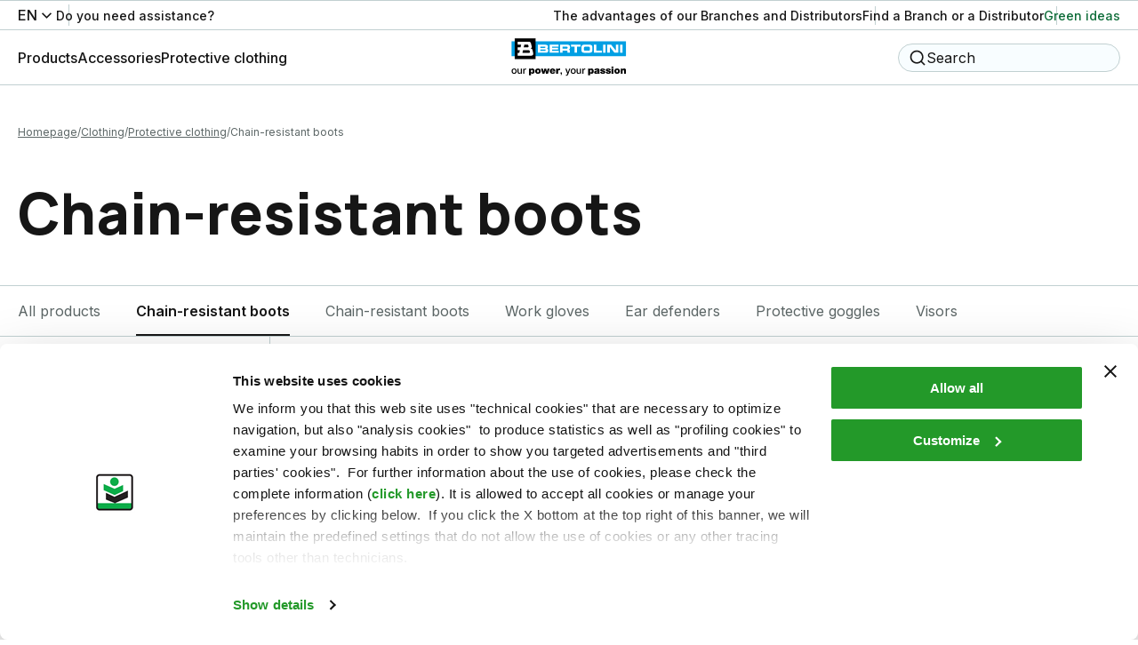

--- FILE ---
content_type: text/html; charset=utf-8
request_url: https://www.mybertolini.com/int/c/clothing/protective-clothing/scarponi/
body_size: 79172
content:
<!DOCTYPE html><html lang="it"><head><meta charSet="utf-8"/><meta name="viewport" content="width=device-width"/><title>Discover the Bertolini boots</title><meta name="robots" content="index,follow"/><meta name="description" content="Discover the Bertolini boots"/><link rel="alternate" hrefLang="en" href="https://www.mybertolini.com/int/c/clothing/protective-clothing/scarponi/"/><link rel="alternate" hrefLang="it" href="https://www.mybertolini.it/it-it/c/abbigliamento/abbigliamento-protettivo/scarponi-antitaglio/"/><link rel="alternate" hrefLang="es" href="https://www.bertolini.es/es-es/c/ropa/ropa-de-seguridad/botas-anticorte-cana-corta/"/><meta property="og:title" content="Discover the Bertolini boots"/><meta property="og:description" content="Discover the Bertolini boots"/><meta property="og:url" content="https://www.mybertolini.com/int/c/clothing/protective-clothing/scarponi/"/><meta property="og:type" content="website"/><meta property="og:image" content="https://www.mybertolini.com/media/filer_public/54/ce/54cec073-72cd-49df-b306-401d87696483/scarponi_bertolini.jpg"/><meta property="og:locale" content="en_US"/><meta property="og:site_name" content="Bertolini"/><link rel="canonical" href="https://www.mybertolini.com/int/c/clothing/protective-clothing/scarponi/"/><script type="application/ld+json">{"@context":"https://schema.org","@type":"BreadcrumbList","itemListElement":[{"@type":"ListItem","position":1,"item":{"@id":"/","name":"Homepage"}},{"@type":"ListItem","position":2,"item":{"@id":"/c/clothing/","name":"Clothing"}},{"@type":"ListItem","position":3,"item":{"@id":"/c/clothing/protective-clothing/","name":"Protective clothing"}},{"@type":"ListItem","position":4,"item":{"@id":"/c/clothing/protective-clothing/scarponi/","name":"Chain-resistant boots"}}]}</script><script type="application/ld+json">{"@context":"https://schema.org","@type":"Product","name":"Chain-resistant boots","url":"https://www.mybertolini.com/int/c/clothing/protective-clothing/scarponi/","image":[],"offers":{"@type":"AggregateOffer","offerCount":2,"priceCurrency":"EUR","lowPrice":0,"highPrice":0,"url":"https://www.mybertolini.com/int/c/clothing/protective-clothing/scarponi/"}}</script><script type="application/ld+json">{"@context":"https://schema.org","@type":"ItemList","itemListElement":[{"@type":"ListItem","position":1,"item":{"@type":"Product","name":"Chain resistant boots","image":"/media/filer_public/de/7a/de7a931e-24f8-4b1d-b844-1f4060b07eb5/scarponi.jpg","url":"https://www.mybertolini.it/p/chain-resistant-boots-21420/","sku":"BEEN0021420","brand":{"@type":"Brand","name":"Bertolini"},"offers":{"@type":"Offer","priceCurrency":"EUR","price":0,"availability":"https://schema.org/OutOfStock","url":"https://www.mybertolini.it/p/chain-resistant-boots-21420/"}}},{"@type":"ListItem","position":2,"item":{"@type":"Product","name":"H2OUT chain resistant boots","image":"/media/filer_public/0d/8c/0d8cdd90-76a6-41e7-96f0-91da105c7d0d/abb_scarponi_h2out.jpg","url":"https://www.mybertolini.it/p/h2out-chain-resistant-boots-21422/","sku":"BEEN0021422","brand":{"@type":"Brand","name":"Bertolini"},"offers":{"@type":"Offer","priceCurrency":"EUR","price":0,"availability":"https://schema.org/OutOfStock","url":"https://www.mybertolini.it/p/h2out-chain-resistant-boots-21422/"}}}]}</script><script type="application/ld+json">{"@context":"https://schema.org","@type":"WebSite","url":"https://www.mybertolini.it","potentialAction":[{"@type":"SearchAction","target":"https://www.mybertolini.it?q={search_term_string}","query-input":"required name=search_term_string"}]}</script><meta name="next-head-count" content="20"/><link rel="shortcut icon" href="/bertolini/favicon.ico"/><script async="" type="text/javascript">
  ;window.NREUM||(NREUM={});NREUM.init={distributed_tracing:{enabled:true},privacy:{cookies_enabled:true},ajax:{deny_list:["bam.nr-data.net"]}};
  window.NREUM||(NREUM={}),__nr_require=function(t,e,n){function r(n){if(!e[n]){var o=e[n]={exports:{}};t[n][0].call(o.exports,function(e){var o=t[n][1][e];return r(o||e)},o,o.exports)}return e[n].exports}if("function"==typeof __nr_require)return __nr_require;for(var o=0;o<n.length;o++)r(n[o]);return r}({1:[function(t,e,n){function r(t){try{s.console&&console.log(t)}catch(e){}}var o,i=t("ee"),a=t(32),s={};try{o=localStorage.getItem("__nr_flags").split(","),console&&"function"==typeof console.log&&(s.console=!0,o.indexOf("dev")!==-1&&(s.dev=!0),o.indexOf("nr_dev")!==-1&&(s.nrDev=!0))}catch(c){}s.nrDev&&i.on("internal-error",function(t){r(t.stack)}),s.dev&&i.on("fn-err",function(t,e,n){r(n.stack)}),s.dev&&(r("NR AGENT IN DEVELOPMENT MODE"),r("flags: "+a(s,function(t,e){return t}).join(", ")))},{}],2:[function(t,e,n){function r(t,e,n,r,s){try{l?l-=1:o(s||new UncaughtException(t,e,n),!0)}catch(f){try{i("ierr",[f,c.now(),!0])}catch(d){}}return"function"==typeof u&&u.apply(this,a(arguments))}function UncaughtException(t,e,n){this.message=t||"Uncaught error with no additional information",this.sourceURL=e,this.line=n}function o(t,e){var n=e?null:c.now();i("err",[t,n])}var i=t("handle"),a=t(33),s=t("ee"),c=t("loader"),f=t("gos"),u=window.onerror,d=!1,p="nr@seenError";if(!c.disabled){var l=0;c.features.err=!0,t(1),window.onerror=r;try{throw new Error}catch(h){"stack"in h&&(t(14),t(13),"addEventListener"in window&&t(7),c.xhrWrappable&&t(15),d=!0)}s.on("fn-start",function(t,e,n){d&&(l+=1)}),s.on("fn-err",function(t,e,n){d&&!n[p]&&(f(n,p,function(){return!0}),this.thrown=!0,o(n))}),s.on("fn-end",function(){d&&!this.thrown&&l>0&&(l-=1)}),s.on("internal-error",function(t){i("ierr",[t,c.now(),!0])})}},{}],3:[function(t,e,n){var r=t("loader");r.disabled||(r.features.ins=!0)},{}],4:[function(t,e,n){function r(){U++,L=g.hash,this[u]=y.now()}function o(){U--,g.hash!==L&&i(0,!0);var t=y.now();this[h]=~~this[h]+t-this[u],this[d]=t}function i(t,e){E.emit("newURL",[""+g,e])}function a(t,e){t.on(e,function(){this[e]=y.now()})}var s="-start",c="-end",f="-body",u="fn"+s,d="fn"+c,p="cb"+s,l="cb"+c,h="jsTime",m="fetch",v="addEventListener",w=window,g=w.location,y=t("loader");if(w[v]&&y.xhrWrappable&&!y.disabled){var x=t(11),b=t(12),E=t(9),R=t(7),O=t(14),T=t(8),P=t(15),S=t(10),M=t("ee"),N=M.get("tracer"),C=t(23);t(17),y.features.spa=!0;var L,U=0;M.on(u,r),b.on(p,r),S.on(p,r),M.on(d,o),b.on(l,o),S.on(l,o),M.buffer([u,d,"xhr-resolved"]),R.buffer([u]),O.buffer(["setTimeout"+c,"clearTimeout"+s,u]),P.buffer([u,"new-xhr","send-xhr"+s]),T.buffer([m+s,m+"-done",m+f+s,m+f+c]),E.buffer(["newURL"]),x.buffer([u]),b.buffer(["propagate",p,l,"executor-err","resolve"+s]),N.buffer([u,"no-"+u]),S.buffer(["new-jsonp","cb-start","jsonp-error","jsonp-end"]),a(T,m+s),a(T,m+"-done"),a(S,"new-jsonp"),a(S,"jsonp-end"),a(S,"cb-start"),E.on("pushState-end",i),E.on("replaceState-end",i),w[v]("hashchange",i,C(!0)),w[v]("load",i,C(!0)),w[v]("popstate",function(){i(0,U>1)},C(!0))}},{}],5:[function(t,e,n){function r(){var t=new PerformanceObserver(function(t,e){var n=t.getEntries();s(v,[n])});try{t.observe({entryTypes:["resource"]})}catch(e){}}function o(t){if(s(v,[window.performance.getEntriesByType(w)]),window.performance["c"+p])try{window.performance[h](m,o,!1)}catch(t){}else try{window.performance[h]("webkit"+m,o,!1)}catch(t){}}function i(t){}if(window.performance&&window.performance.timing&&window.performance.getEntriesByType){var a=t("ee"),s=t("handle"),c=t(14),f=t(13),u=t(6),d=t(23),p="learResourceTimings",l="addEventListener",h="removeEventListener",m="resourcetimingbufferfull",v="bstResource",w="resource",g="-start",y="-end",x="fn"+g,b="fn"+y,E="bstTimer",R="pushState",O=t("loader");if(!O.disabled){O.features.stn=!0,t(9),"addEventListener"in window&&t(7);var T=NREUM.o.EV;a.on(x,function(t,e){var n=t[0];n instanceof T&&(this.bstStart=O.now())}),a.on(b,function(t,e){var n=t[0];n instanceof T&&s("bst",[n,e,this.bstStart,O.now()])}),c.on(x,function(t,e,n){this.bstStart=O.now(),this.bstType=n}),c.on(b,function(t,e){s(E,[e,this.bstStart,O.now(),this.bstType])}),f.on(x,function(){this.bstStart=O.now()}),f.on(b,function(t,e){s(E,[e,this.bstStart,O.now(),"requestAnimationFrame"])}),a.on(R+g,function(t){this.time=O.now(),this.startPath=location.pathname+location.hash}),a.on(R+y,function(t){s("bstHist",[location.pathname+location.hash,this.startPath,this.time])}),u()?(s(v,[window.performance.getEntriesByType("resource")]),r()):l in window.performance&&(window.performance["c"+p]?window.performance[l](m,o,d(!1)):window.performance[l]("webkit"+m,o,d(!1))),document[l]("scroll",i,d(!1)),document[l]("keypress",i,d(!1)),document[l]("click",i,d(!1))}}},{}],6:[function(t,e,n){e.exports=function(){return"PerformanceObserver"in window&&"function"==typeof window.PerformanceObserver}},{}],7:[function(t,e,n){function r(t){for(var e=t;e&&!e.hasOwnProperty(u);)e=Object.getPrototypeOf(e);e&&o(e)}function o(t){s.inPlace(t,[u,d],"-",i)}function i(t,e){return t[1]}var a=t("ee").get("events"),s=t("wrap-function")(a,!0),c=t("gos"),f=XMLHttpRequest,u="addEventListener",d="removeEventListener";e.exports=a,"getPrototypeOf"in Object?(r(document),r(window),r(f.prototype)):f.prototype.hasOwnProperty(u)&&(o(window),o(f.prototype)),a.on(u+"-start",function(t,e){var n=t[1];if(null!==n&&("function"==typeof n||"object"==typeof n)){var r=c(n,"nr@wrapped",function(){function t(){if("function"==typeof n.handleEvent)return n.handleEvent.apply(n,arguments)}var e={object:t,"function":n}[typeof n];return e?s(e,"fn-",null,e.name||"anonymous"):n});this.wrapped=t[1]=r}}),a.on(d+"-start",function(t){t[1]=this.wrapped||t[1]})},{}],8:[function(t,e,n){function r(t,e,n){var r=t[e];"function"==typeof r&&(t[e]=function(){var t=i(arguments),e={};o.emit(n+"before-start",[t],e);var a;e[m]&&e[m].dt&&(a=e[m].dt);var s=r.apply(this,t);return o.emit(n+"start",[t,a],s),s.then(function(t){return o.emit(n+"end",[null,t],s),t},function(t){throw o.emit(n+"end",[t],s),t})})}var o=t("ee").get("fetch"),i=t(33),a=t(32);e.exports=o;var s=window,c="fetch-",f=c+"body-",u=["arrayBuffer","blob","json","text","formData"],d=s.Request,p=s.Response,l=s.fetch,h="prototype",m="nr@context";d&&p&&l&&(a(u,function(t,e){r(d[h],e,f),r(p[h],e,f)}),r(s,"fetch",c),o.on(c+"end",function(t,e){var n=this;if(e){var r=e.headers.get("content-length");null!==r&&(n.rxSize=r),o.emit(c+"done",[null,e],n)}else o.emit(c+"done",[t],n)}))},{}],9:[function(t,e,n){var r=t("ee").get("history"),o=t("wrap-function")(r);e.exports=r;var i=window.history&&window.history.constructor&&window.history.constructor.prototype,a=window.history;i&&i.pushState&&i.replaceState&&(a=i),o.inPlace(a,["pushState","replaceState"],"-")},{}],10:[function(t,e,n){function r(t){function e(){f.emit("jsonp-end",[],l),t.removeEventListener("load",e,c(!1)),t.removeEventListener("error",n,c(!1))}function n(){f.emit("jsonp-error",[],l),f.emit("jsonp-end",[],l),t.removeEventListener("load",e,c(!1)),t.removeEventListener("error",n,c(!1))}var r=t&&"string"==typeof t.nodeName&&"script"===t.nodeName.toLowerCase();if(r){var o="function"==typeof t.addEventListener;if(o){var a=i(t.src);if(a){var d=s(a),p="function"==typeof d.parent[d.key];if(p){var l={};u.inPlace(d.parent,[d.key],"cb-",l),t.addEventListener("load",e,c(!1)),t.addEventListener("error",n,c(!1)),f.emit("new-jsonp",[t.src],l)}}}}}function o(){return"addEventListener"in window}function i(t){var e=t.match(d);return e?e[1]:null}function a(t,e){var n=t.match(l),r=n[1],o=n[3];return o?a(o,e[r]):e[r]}function s(t){var e=t.match(p);return e&&e.length>=3?{key:e[2],parent:a(e[1],window)}:{key:t,parent:window}}var c=t(23),f=t("ee").get("jsonp"),u=t("wrap-function")(f);if(e.exports=f,o()){var d=/[?&](?:callback|cb)=([^&#]+)/,p=/(.*)\.([^.]+)/,l=/^(\w+)(\.|$)(.*)$/,h=["appendChild","insertBefore","replaceChild"];Node&&Node.prototype&&Node.prototype.appendChild?u.inPlace(Node.prototype,h,"dom-"):(u.inPlace(HTMLElement.prototype,h,"dom-"),u.inPlace(HTMLHeadElement.prototype,h,"dom-"),u.inPlace(HTMLBodyElement.prototype,h,"dom-")),f.on("dom-start",function(t){r(t[0])})}},{}],11:[function(t,e,n){var r=t("ee").get("mutation"),o=t("wrap-function")(r),i=NREUM.o.MO;e.exports=r,i&&(window.MutationObserver=function(t){return this instanceof i?new i(o(t,"fn-")):i.apply(this,arguments)},MutationObserver.prototype=i.prototype)},{}],12:[function(t,e,n){function r(t){var e=i.context(),n=s(t,"executor-",e,null,!1),r=new f(n);return i.context(r).getCtx=function(){return e},r}var o=t("wrap-function"),i=t("ee").get("promise"),a=t("ee").getOrSetContext,s=o(i),c=t(32),f=NREUM.o.PR;e.exports=i,f&&(window.Promise=r,["all","race"].forEach(function(t){var e=f[t];f[t]=function(n){function r(t){return function(){i.emit("propagate",[null,!o],a,!1,!1),o=o||!t}}var o=!1;c(n,function(e,n){Promise.resolve(n).then(r("all"===t),r(!1))});var a=e.apply(f,arguments),s=f.resolve(a);return s}}),["resolve","reject"].forEach(function(t){var e=f[t];f[t]=function(t){var n=e.apply(f,arguments);return t!==n&&i.emit("propagate",[t,!0],n,!1,!1),n}}),f.prototype["catch"]=function(t){return this.then(null,t)},f.prototype=Object.create(f.prototype,{constructor:{value:r}}),c(Object.getOwnPropertyNames(f),function(t,e){try{r[e]=f[e]}catch(n){}}),o.wrapInPlace(f.prototype,"then",function(t){return function(){var e=this,n=o.argsToArray.apply(this,arguments),r=a(e);r.promise=e,n[0]=s(n[0],"cb-",r,null,!1),n[1]=s(n[1],"cb-",r,null,!1);var c=t.apply(this,n);return r.nextPromise=c,i.emit("propagate",[e,!0],c,!1,!1),c}}),i.on("executor-start",function(t){t[0]=s(t[0],"resolve-",this,null,!1),t[1]=s(t[1],"resolve-",this,null,!1)}),i.on("executor-err",function(t,e,n){t[1](n)}),i.on("cb-end",function(t,e,n){i.emit("propagate",[n,!0],this.nextPromise,!1,!1)}),i.on("propagate",function(t,e,n){this.getCtx&&!e||(this.getCtx=function(){if(t instanceof Promise)var e=i.context(t);return e&&e.getCtx?e.getCtx():this})}),r.toString=function(){return""+f})},{}],13:[function(t,e,n){var r=t("ee").get("raf"),o=t("wrap-function")(r),i="equestAnimationFrame";e.exports=r,o.inPlace(window,["r"+i,"mozR"+i,"webkitR"+i,"msR"+i],"raf-"),r.on("raf-start",function(t){t[0]=o(t[0],"fn-")})},{}],14:[function(t,e,n){function r(t,e,n){t[0]=a(t[0],"fn-",null,n)}function o(t,e,n){this.method=n,this.timerDuration=isNaN(t[1])?0:+t[1],t[0]=a(t[0],"fn-",this,n)}var i=t("ee").get("timer"),a=t("wrap-function")(i),s="setTimeout",c="setInterval",f="clearTimeout",u="-start",d="-";e.exports=i,a.inPlace(window,[s,"setImmediate"],s+d),a.inPlace(window,[c],c+d),a.inPlace(window,[f,"clearImmediate"],f+d),i.on(c+u,r),i.on(s+u,o)},{}],15:[function(t,e,n){function r(t,e){d.inPlace(e,["onreadystatechange"],"fn-",s)}function o(){var t=this,e=u.context(t);t.readyState>3&&!e.resolved&&(e.resolved=!0,u.emit("xhr-resolved",[],t)),d.inPlace(t,y,"fn-",s)}function i(t){x.push(t),m&&(E?E.then(a):w?w(a):(R=-R,O.data=R))}function a(){for(var t=0;t<x.length;t++)r([],x[t]);x.length&&(x=[])}function s(t,e){return e}function c(t,e){for(var n in t)e[n]=t[n];return e}t(7);var f=t("ee"),u=f.get("xhr"),d=t("wrap-function")(u),p=t(23),l=NREUM.o,h=l.XHR,m=l.MO,v=l.PR,w=l.SI,g="readystatechange",y=["onload","onerror","onabort","onloadstart","onloadend","onprogress","ontimeout"],x=[];e.exports=u;var b=window.XMLHttpRequest=function(t){var e=new h(t);try{u.emit("new-xhr",[e],e),e.addEventListener(g,o,p(!1))}catch(n){try{u.emit("internal-error",[n])}catch(r){}}return e};if(c(h,b),b.prototype=h.prototype,d.inPlace(b.prototype,["open","send"],"-xhr-",s),u.on("send-xhr-start",function(t,e){r(t,e),i(e)}),u.on("open-xhr-start",r),m){var E=v&&v.resolve();if(!w&&!v){var R=1,O=document.createTextNode(R);new m(a).observe(O,{characterData:!0})}}else f.on("fn-end",function(t){t[0]&&t[0].type===g||a()})},{}],16:[function(t,e,n){function r(t){if(!s(t))return null;var e=window.NREUM;if(!e.loader_config)return null;var n=(e.loader_config.accountID||"").toString()||null,r=(e.loader_config.agentID||"").toString()||null,f=(e.loader_config.trustKey||"").toString()||null;if(!n||!r)return null;var h=l.generateSpanId(),m=l.generateTraceId(),v=Date.now(),w={spanId:h,traceId:m,timestamp:v};return(t.sameOrigin||c(t)&&p())&&(w.traceContextParentHeader=o(h,m),w.traceContextStateHeader=i(h,v,n,r,f)),(t.sameOrigin&&!u()||!t.sameOrigin&&c(t)&&d())&&(w.newrelicHeader=a(h,m,v,n,r,f)),w}function o(t,e){return"00-"+e+"-"+t+"-01"}function i(t,e,n,r,o){var i=0,a="",s=1,c="",f="";return o+"@nr="+i+"-"+s+"-"+n+"-"+r+"-"+t+"-"+a+"-"+c+"-"+f+"-"+e}function a(t,e,n,r,o,i){var a="btoa"in window&&"function"==typeof window.btoa;if(!a)return null;var s={v:[0,1],d:{ty:"Browser",ac:r,ap:o,id:t,tr:e,ti:n}};return i&&r!==i&&(s.d.tk=i),btoa(JSON.stringify(s))}function s(t){return f()&&c(t)}function c(t){var e=!1,n={};if("init"in NREUM&&"distributed_tracing"in NREUM.init&&(n=NREUM.init.distributed_tracing),t.sameOrigin)e=!0;else if(n.allowed_origins instanceof Array)for(var r=0;r<n.allowed_origins.length;r++){var o=h(n.allowed_origins[r]);if(t.hostname===o.hostname&&t.protocol===o.protocol&&t.port===o.port){e=!0;break}}return e}function f(){return"init"in NREUM&&"distributed_tracing"in NREUM.init&&!!NREUM.init.distributed_tracing.enabled}function u(){return"init"in NREUM&&"distributed_tracing"in NREUM.init&&!!NREUM.init.distributed_tracing.exclude_newrelic_header}function d(){return"init"in NREUM&&"distributed_tracing"in NREUM.init&&NREUM.init.distributed_tracing.cors_use_newrelic_header!==!1}function p(){return"init"in NREUM&&"distributed_tracing"in NREUM.init&&!!NREUM.init.distributed_tracing.cors_use_tracecontext_headers}var l=t(29),h=t(18);e.exports={generateTracePayload:r,shouldGenerateTrace:s}},{}],17:[function(t,e,n){function r(t){var e=this.params,n=this.metrics;if(!this.ended){this.ended=!0;for(var r=0;r<p;r++)t.removeEventListener(d[r],this.listener,!1);e.aborted||(n.duration=a.now()-this.startTime,this.loadCaptureCalled||4!==t.readyState?null==e.status&&(e.status=0):i(this,t),n.cbTime=this.cbTime,s("xhr",[e,n,this.startTime,this.endTime,"xhr"],this))}}function o(t,e){var n=c(e),r=t.params;r.hostname=n.hostname,r.port=n.port,r.protocol=n.protocol,r.host=n.hostname+":"+n.port,r.pathname=n.pathname,t.parsedOrigin=n,t.sameOrigin=n.sameOrigin}function i(t,e){t.params.status=e.status;var n=v(e,t.lastSize);if(n&&(t.metrics.rxSize=n),t.sameOrigin){var r=e.getResponseHeader("X-NewRelic-App-Data");r&&(t.params.cat=r.split(", ").pop())}t.loadCaptureCalled=!0}var a=t("loader");if(a.xhrWrappable&&!a.disabled){var s=t("handle"),c=t(18),f=t(16).generateTracePayload,u=t("ee"),d=["load","error","abort","timeout"],p=d.length,l=t("id"),h=t(24),m=t(22),v=t(19),w=t(23),g=NREUM.o.REQ,y=window.XMLHttpRequest;a.features.xhr=!0,t(15),t(8),u.on("new-xhr",function(t){var e=this;e.totalCbs=0,e.called=0,e.cbTime=0,e.end=r,e.ended=!1,e.xhrGuids={},e.lastSize=null,e.loadCaptureCalled=!1,e.params=this.params||{},e.metrics=this.metrics||{},t.addEventListener("load",function(n){i(e,t)},w(!1)),h&&(h>34||h<10)||t.addEventListener("progress",function(t){e.lastSize=t.loaded},w(!1))}),u.on("open-xhr-start",function(t){this.params={method:t[0]},o(this,t[1]),this.metrics={}}),u.on("open-xhr-end",function(t,e){"loader_config"in NREUM&&"xpid"in NREUM.loader_config&&this.sameOrigin&&e.setRequestHeader("X-NewRelic-ID",NREUM.loader_config.xpid);var n=f(this.parsedOrigin);if(n){var r=!1;n.newrelicHeader&&(e.setRequestHeader("newrelic",n.newrelicHeader),r=!0),n.traceContextParentHeader&&(e.setRequestHeader("traceparent",n.traceContextParentHeader),n.traceContextStateHeader&&e.setRequestHeader("tracestate",n.traceContextStateHeader),r=!0),r&&(this.dt=n)}}),u.on("send-xhr-start",function(t,e){var n=this.metrics,r=t[0],o=this;if(n&&r){var i=m(r);i&&(n.txSize=i)}this.startTime=a.now(),this.listener=function(t){try{"abort"!==t.type||o.loadCaptureCalled||(o.params.aborted=!0),("load"!==t.type||o.called===o.totalCbs&&(o.onloadCalled||"function"!=typeof e.onload))&&o.end(e)}catch(n){try{u.emit("internal-error",[n])}catch(r){}}};for(var s=0;s<p;s++)e.addEventListener(d[s],this.listener,w(!1))}),u.on("xhr-cb-time",function(t,e,n){this.cbTime+=t,e?this.onloadCalled=!0:this.called+=1,this.called!==this.totalCbs||!this.onloadCalled&&"function"==typeof n.onload||this.end(n)}),u.on("xhr-load-added",function(t,e){var n=""+l(t)+!!e;this.xhrGuids&&!this.xhrGuids[n]&&(this.xhrGuids[n]=!0,this.totalCbs+=1)}),u.on("xhr-load-removed",function(t,e){var n=""+l(t)+!!e;this.xhrGuids&&this.xhrGuids[n]&&(delete this.xhrGuids[n],this.totalCbs-=1)}),u.on("xhr-resolved",function(){this.endTime=a.now()}),u.on("addEventListener-end",function(t,e){e instanceof y&&"load"===t[0]&&u.emit("xhr-load-added",[t[1],t[2]],e)}),u.on("removeEventListener-end",function(t,e){e instanceof y&&"load"===t[0]&&u.emit("xhr-load-removed",[t[1],t[2]],e)}),u.on("fn-start",function(t,e,n){e instanceof y&&("onload"===n&&(this.onload=!0),("load"===(t[0]&&t[0].type)||this.onload)&&(this.xhrCbStart=a.now()))}),u.on("fn-end",function(t,e){this.xhrCbStart&&u.emit("xhr-cb-time",[a.now()-this.xhrCbStart,this.onload,e],e)}),u.on("fetch-before-start",function(t){function e(t,e){var n=!1;return e.newrelicHeader&&(t.set("newrelic",e.newrelicHeader),n=!0),e.traceContextParentHeader&&(t.set("traceparent",e.traceContextParentHeader),e.traceContextStateHeader&&t.set("tracestate",e.traceContextStateHeader),n=!0),n}var n,r=t[1]||{};"string"==typeof t[0]?n=t[0]:t[0]&&t[0].url?n=t[0].url:window.URL&&t[0]&&t[0]instanceof URL&&(n=t[0].href),n&&(this.parsedOrigin=c(n),this.sameOrigin=this.parsedOrigin.sameOrigin);var o=f(this.parsedOrigin);if(o&&(o.newrelicHeader||o.traceContextParentHeader))if("string"==typeof t[0]||window.URL&&t[0]&&t[0]instanceof URL){var i={};for(var a in r)i[a]=r[a];i.headers=new Headers(r.headers||{}),e(i.headers,o)&&(this.dt=o),t.length>1?t[1]=i:t.push(i)}else t[0]&&t[0].headers&&e(t[0].headers,o)&&(this.dt=o)}),u.on("fetch-start",function(t,e){this.params={},this.metrics={},this.startTime=a.now(),this.dt=e,t.length>=1&&(this.target=t[0]),t.length>=2&&(this.opts=t[1]);var n,r=this.opts||{},i=this.target;"string"==typeof i?n=i:"object"==typeof i&&i instanceof g?n=i.url:window.URL&&"object"==typeof i&&i instanceof URL&&(n=i.href),o(this,n);var s=(""+(i&&i instanceof g&&i.method||r.method||"GET")).toUpperCase();this.params.method=s,this.txSize=m(r.body)||0}),u.on("fetch-done",function(t,e){this.endTime=a.now(),this.params||(this.params={}),this.params.status=e?e.status:0;var n;"string"==typeof this.rxSize&&this.rxSize.length>0&&(n=+this.rxSize);var r={txSize:this.txSize,rxSize:n,duration:a.now()-this.startTime};s("xhr",[this.params,r,this.startTime,this.endTime,"fetch"],this)})}},{}],18:[function(t,e,n){var r={};e.exports=function(t){if(t in r)return r[t];var e=document.createElement("a"),n=window.location,o={};e.href=t,o.port=e.port;var i=e.href.split("://");!o.port&&i[1]&&(o.port=i[1].split("/")[0].split("@").pop().split(":")[1]),o.port&&"0"!==o.port||(o.port="https"===i[0]?"443":"80"),o.hostname=e.hostname||n.hostname,o.pathname=e.pathname,o.protocol=i[0],"/"!==o.pathname.charAt(0)&&(o.pathname="/"+o.pathname);var a=!e.protocol||":"===e.protocol||e.protocol===n.protocol,s=e.hostname===document.domain&&e.port===n.port;return o.sameOrigin=a&&(!e.hostname||s),"/"===o.pathname&&(r[t]=o),o}},{}],19:[function(t,e,n){function r(t,e){var n=t.responseType;return"json"===n&&null!==e?e:"arraybuffer"===n||"blob"===n||"json"===n?o(t.response):"text"===n||""===n||void 0===n?o(t.responseText):void 0}var o=t(22);e.exports=r},{}],20:[function(t,e,n){function r(){}function o(t,e,n,r){return function(){return u.recordSupportability("API/"+e+"/called"),i(t+e,[f.now()].concat(s(arguments)),n?null:this,r),n?void 0:this}}var i=t("handle"),a=t(32),s=t(33),c=t("ee").get("tracer"),f=t("loader"),u=t(25),d=NREUM;"undefined"==typeof window.newrelic&&(newrelic=d);var p=["setPageViewName","setCustomAttribute","setErrorHandler","finished","addToTrace","inlineHit","addRelease"],l="api-",h=l+"ixn-";a(p,function(t,e){d[e]=o(l,e,!0,"api")}),d.addPageAction=o(l,"addPageAction",!0),d.setCurrentRouteName=o(l,"routeName",!0),e.exports=newrelic,d.interaction=function(){return(new r).get()};var m=r.prototype={createTracer:function(t,e){var n={},r=this,o="function"==typeof e;return i(h+"tracer",[f.now(),t,n],r),function(){if(c.emit((o?"":"no-")+"fn-start",[f.now(),r,o],n),o)try{return e.apply(this,arguments)}catch(t){throw c.emit("fn-err",[arguments,this,t],n),t}finally{c.emit("fn-end",[f.now()],n)}}}};a("actionText,setName,setAttribute,save,ignore,onEnd,getContext,end,get".split(","),function(t,e){m[e]=o(h,e)}),newrelic.noticeError=function(t,e){"string"==typeof t&&(t=new Error(t)),u.recordSupportability("API/noticeError/called"),i("err",[t,f.now(),!1,e])}},{}],21:[function(t,e,n){function r(t){if(NREUM.init){for(var e=NREUM.init,n=t.split("."),r=0;r<n.length-1;r++)if(e=e[n[r]],"object"!=typeof e)return;return e=e[n[n.length-1]]}}e.exports={getConfiguration:r}},{}],22:[function(t,e,n){e.exports=function(t){if("string"==typeof t&&t.length)return t.length;if("object"==typeof t){if("undefined"!=typeof ArrayBuffer&&t instanceof ArrayBuffer&&t.byteLength)return t.byteLength;if("undefined"!=typeof Blob&&t instanceof Blob&&t.size)return t.size;if(!("undefined"!=typeof FormData&&t instanceof FormData))try{return JSON.stringify(t).length}catch(e){return}}}},{}],23:[function(t,e,n){var r=!1;try{var o=Object.defineProperty({},"passive",{get:function(){r=!0}});window.addEventListener("testPassive",null,o),window.removeEventListener("testPassive",null,o)}catch(i){}e.exports=function(t){return r?{passive:!0,capture:!!t}:!!t}},{}],24:[function(t,e,n){var r=0,o=navigator.userAgent.match(/Firefox[\/\s](\d+\.\d+)/);o&&(r=+o[1]),e.exports=r},{}],25:[function(t,e,n){function r(t,e){var n=[a,t,{name:t},e];return i("storeMetric",n,null,"api"),n}function o(t,e){var n=[s,t,{name:t},e];return i("storeEventMetrics",n,null,"api"),n}var i=t("handle"),a="sm",s="cm";e.exports={constants:{SUPPORTABILITY_METRIC:a,CUSTOM_METRIC:s},recordSupportability:r,recordCustom:o}},{}],26:[function(t,e,n){function r(){return s.exists&&performance.now?Math.round(performance.now()):(i=Math.max((new Date).getTime(),i))-a}function o(){return i}var i=(new Date).getTime(),a=i,s=t(34);e.exports=r,e.exports.offset=a,e.exports.getLastTimestamp=o},{}],27:[function(t,e,n){function r(t){return!(!t||!t.protocol||"file:"===t.protocol)}e.exports=r},{}],28:[function(t,e,n){function r(t,e){var n=t.getEntries();n.forEach(function(t){"first-paint"===t.name?p("timing",["fp",Math.floor(t.startTime)]):"first-contentful-paint"===t.name&&p("timing",["fcp",Math.floor(t.startTime)])})}function o(t,e){var n=t.getEntries();if(n.length>0){var r=n[n.length-1];if(c&&c<r.startTime)return;p("lcp",[r])}}function i(t){t.getEntries().forEach(function(t){t.hadRecentInput||p("cls",[t])})}function a(t){if(t instanceof v&&!g){var e=Math.round(t.timeStamp),n={type:t.type};e<=l.now()?n.fid=l.now()-e:e>l.offset&&e<=Date.now()?(e-=l.offset,n.fid=l.now()-e):e=l.now(),g=!0,p("timing",["fi",e,n])}}function s(t){"hidden"===t&&(c=l.now(),p("pageHide",[c]))}if(!("init"in NREUM&&"page_view_timing"in NREUM.init&&"enabled"in NREUM.init.page_view_timing&&NREUM.init.page_view_timing.enabled===!1)){var c,f,u,d,p=t("handle"),l=t("loader"),h=t(31),m=t(23),v=NREUM.o.EV;if("PerformanceObserver"in window&&"function"==typeof window.PerformanceObserver){f=new PerformanceObserver(r);try{f.observe({entryTypes:["paint"]})}catch(w){}u=new PerformanceObserver(o);try{u.observe({entryTypes:["largest-contentful-paint"]})}catch(w){}d=new PerformanceObserver(i);try{d.observe({type:"layout-shift",buffered:!0})}catch(w){}}if("addEventListener"in document){var g=!1,y=["click","keydown","mousedown","pointerdown","touchstart"];y.forEach(function(t){document.addEventListener(t,a,m(!1))})}h(s)}},{}],29:[function(t,e,n){function r(){function t(){return e?15&e[n++]:16*Math.random()|0}var e=null,n=0,r=window.crypto||window.msCrypto;r&&r.getRandomValues&&(e=r.getRandomValues(new Uint8Array(31)));for(var o,i="xxxxxxxx-xxxx-4xxx-yxxx-xxxxxxxxxxxx",a="",s=0;s<i.length;s++)o=i[s],"x"===o?a+=t().toString(16):"y"===o?(o=3&t()|8,a+=o.toString(16)):a+=o;return a}function o(){return a(16)}function i(){return a(32)}function a(t){function e(){return n?15&n[r++]:16*Math.random()|0}var n=null,r=0,o=window.crypto||window.msCrypto;o&&o.getRandomValues&&Uint8Array&&(n=o.getRandomValues(new Uint8Array(31)));for(var i=[],a=0;a<t;a++)i.push(e().toString(16));return i.join("")}e.exports={generateUuid:r,generateSpanId:o,generateTraceId:i}},{}],30:[function(t,e,n){function r(t,e){if(!o)return!1;if(t!==o)return!1;if(!e)return!0;if(!i)return!1;for(var n=i.split("."),r=e.split("."),a=0;a<r.length;a++)if(r[a]!==n[a])return!1;return!0}var o=null,i=null,a=/Version\/(\S+)\s+Safari/;if(navigator.userAgent){var s=navigator.userAgent,c=s.match(a);c&&s.indexOf("Chrome")===-1&&s.indexOf("Chromium")===-1&&(o="Safari",i=c[1])}e.exports={agent:o,version:i,match:r}},{}],31:[function(t,e,n){function r(t){function e(){t(s&&document[s]?document[s]:document[i]?"hidden":"visible")}"addEventListener"in document&&a&&document.addEventListener(a,e,o(!1))}var o=t(23);e.exports=r;var i,a,s;"undefined"!=typeof document.hidden?(i="hidden",a="visibilitychange",s="visibilityState"):"undefined"!=typeof document.msHidden?(i="msHidden",a="msvisibilitychange"):"undefined"!=typeof document.webkitHidden&&(i="webkitHidden",a="webkitvisibilitychange",s="webkitVisibilityState")},{}],32:[function(t,e,n){function r(t,e){var n=[],r="",i=0;for(r in t)o.call(t,r)&&(n[i]=e(r,t[r]),i+=1);return n}var o=Object.prototype.hasOwnProperty;e.exports=r},{}],33:[function(t,e,n){function r(t,e,n){e||(e=0),"undefined"==typeof n&&(n=t?t.length:0);for(var r=-1,o=n-e||0,i=Array(o<0?0:o);++r<o;)i[r]=t[e+r];return i}e.exports=r},{}],34:[function(t,e,n){e.exports={exists:"undefined"!=typeof window.performance&&window.performance.timing&&"undefined"!=typeof window.performance.timing.navigationStart}},{}],ee:[function(t,e,n){function r(){}function o(t){function e(t){return t&&t instanceof r?t:t?f(t,c,a):a()}function n(n,r,o,i,a){if(a!==!1&&(a=!0),!l.aborted||i){t&&a&&t(n,r,o);for(var s=e(o),c=m(n),f=c.length,u=0;u<f;u++)c[u].apply(s,r);var p=d[y[n]];return p&&p.push([x,n,r,s]),s}}function i(t,e){g[t]=m(t).concat(e)}function h(t,e){var n=g[t];if(n)for(var r=0;r<n.length;r++)n[r]===e&&n.splice(r,1)}function m(t){return g[t]||[]}function v(t){return p[t]=p[t]||o(n)}function w(t,e){l.aborted||u(t,function(t,n){e=e||"feature",y[n]=e,e in d||(d[e]=[])})}var g={},y={},x={on:i,addEventListener:i,removeEventListener:h,emit:n,get:v,listeners:m,context:e,buffer:w,abort:s,aborted:!1};return x}function i(t){return f(t,c,a)}function a(){return new r}function s(){(d.api||d.feature)&&(l.aborted=!0,d=l.backlog={})}var c="nr@context",f=t("gos"),u=t(32),d={},p={},l=e.exports=o();e.exports.getOrSetContext=i,l.backlog=d},{}],gos:[function(t,e,n){function r(t,e,n){if(o.call(t,e))return t[e];var r=n();if(Object.defineProperty&&Object.keys)try{return Object.defineProperty(t,e,{value:r,writable:!0,enumerable:!1}),r}catch(i){}return t[e]=r,r}var o=Object.prototype.hasOwnProperty;e.exports=r},{}],handle:[function(t,e,n){function r(t,e,n,r){o.buffer([t],r),o.emit(t,e,n)}var o=t("ee").get("handle");e.exports=r,r.ee=o},{}],id:[function(t,e,n){function r(t){var e=typeof t;return!t||"object"!==e&&"function"!==e?-1:t===window?0:a(t,i,function(){return o++})}var o=1,i="nr@id",a=t("gos");e.exports=r},{}],loader:[function(t,e,n){function r(){if(!P++){var t=T.info=NREUM.info,e=v.getElementsByTagName("script")[0];if(setTimeout(f.abort,3e4),!(t&&t.licenseKey&&t.applicationID&&e))return f.abort();c(R,function(e,n){t[e]||(t[e]=n)});var n=a();s("mark",["onload",n+T.offset],null,"api"),s("timing",["load",n]);var r=v.createElement("script");0===t.agent.indexOf("http://")||0===t.agent.indexOf("https://")?r.src=t.agent:r.src=h+"://"+t.agent,e.parentNode.insertBefore(r,e)}}function o(){"complete"===v.readyState&&i()}function i(){s("mark",["domContent",a()+T.offset],null,"api")}var a=t(26),s=t("handle"),c=t(32),f=t("ee"),u=t(30),d=t(27),p=t(21),l=t(23),h=p.getConfiguration("ssl")===!1?"http":"https",m=window,v=m.document,w="addEventListener",g="attachEvent",y=m.XMLHttpRequest,x=y&&y.prototype,b=!d(m.location);NREUM.o={ST:setTimeout,SI:m.setImmediate,CT:clearTimeout,XHR:y,REQ:m.Request,EV:m.Event,PR:m.Promise,MO:m.MutationObserver};var E=""+location,R={beacon:"bam.nr-data.net",errorBeacon:"bam.nr-data.net",agent:"js-agent.newrelic.com/nr-spa-1212.min.js"},O=y&&x&&x[w]&&!/CriOS/.test(navigator.userAgent),T=e.exports={offset:a.getLastTimestamp(),now:a,origin:E,features:{},xhrWrappable:O,userAgent:u,disabled:b};if(!b){t(20),t(28),v[w]?(v[w]("DOMContentLoaded",i,l(!1)),m[w]("load",r,l(!1))):(v[g]("onreadystatechange",o),m[g]("onload",r)),s("mark",["firstbyte",a.getLastTimestamp()],null,"api");var P=0}},{}],"wrap-function":[function(t,e,n){function r(t,e){function n(e,n,r,c,f){function nrWrapper(){var i,a,u,p;try{a=this,i=d(arguments),u="function"==typeof r?r(i,a):r||{}}catch(l){o([l,"",[i,a,c],u],t)}s(n+"start",[i,a,c],u,f);try{return p=e.apply(a,i)}catch(h){throw s(n+"err",[i,a,h],u,f),h}finally{s(n+"end",[i,a,p],u,f)}}return a(e)?e:(n||(n=""),nrWrapper[p]=e,i(e,nrWrapper,t),nrWrapper)}function r(t,e,r,o,i){r||(r="");var s,c,f,u="-"===r.charAt(0);for(f=0;f<e.length;f++)c=e[f],s=t[c],a(s)||(t[c]=n(s,u?c+r:r,o,c,i))}function s(n,r,i,a){if(!h||e){var s=h;h=!0;try{t.emit(n,r,i,e,a)}catch(c){o([c,n,r,i],t)}h=s}}return t||(t=u),n.inPlace=r,n.flag=p,n}function o(t,e){e||(e=u);try{e.emit("internal-error",t)}catch(n){}}function i(t,e,n){if(Object.defineProperty&&Object.keys)try{var r=Object.keys(t);return r.forEach(function(n){Object.defineProperty(e,n,{get:function(){return t[n]},set:function(e){return t[n]=e,e}})}),e}catch(i){o([i],n)}for(var a in t)l.call(t,a)&&(e[a]=t[a]);return e}function a(t){return!(t&&t instanceof Function&&t.apply&&!t[p])}function s(t,e){var n=e(t);return n[p]=t,i(t,n,u),n}function c(t,e,n){var r=t[e];t[e]=s(r,n)}function f(){for(var t=arguments.length,e=new Array(t),n=0;n<t;++n)e[n]=arguments[n];return e}var u=t("ee"),d=t(33),p="nr@original",l=Object.prototype.hasOwnProperty,h=!1;e.exports=r,e.exports.wrapFunction=s,e.exports.wrapInPlace=c,e.exports.argsToArray=f},{}]},{},["loader",2,17,5,3,4]);
  ;NREUM.loader_config={accountID:"350338",trustKey:"350338",agentID:"594507796",licenseKey:"ff6d09b4fb",applicationID:"547892154"}
  ;NREUM.info={beacon:"bam.nr-data.net",errorBeacon:"bam.nr-data.net",licenseKey:"ff6d09b4fb",applicationID:"547892154",sa:1}
  </script><link rel="preload" href="/_next/static/media/4c9affa5bc8f420e-s.p.woff2" as="font" type="font/woff2" crossorigin="anonymous" data-next-font="size-adjust"/><link rel="preload" href="/_next/static/media/e4af272ccee01ff0-s.p.woff2" as="font" type="font/woff2" crossorigin="anonymous" data-next-font="size-adjust"/><link rel="preload" href="/_next/static/css/79e1d5f8007bdcfc.css" as="style" crossorigin="anonymous"/><link rel="stylesheet" href="/_next/static/css/79e1d5f8007bdcfc.css" crossorigin="anonymous" data-n-g=""/><link rel="preload" href="/_next/static/css/04e8ad1a5bd78d56.css" as="style" crossorigin="anonymous"/><link rel="stylesheet" href="/_next/static/css/04e8ad1a5bd78d56.css" crossorigin="anonymous" data-n-p=""/><noscript data-n-css=""></noscript><script defer="" crossorigin="anonymous" nomodule="" src="/_next/static/chunks/polyfills-78c92fac7aa8fdd8.js"></script><script src="/_next/static/chunks/webpack-95ea3a971192c6c4.js" defer="" crossorigin="anonymous"></script><script src="/_next/static/chunks/framework-1da82e14ea40de3a.js" defer="" crossorigin="anonymous"></script><script src="/_next/static/chunks/main-2c8b1886f56f13e8.js" defer="" crossorigin="anonymous"></script><script src="/_next/static/chunks/pages/_app-b7ed4e0cae08c899.js" defer="" crossorigin="anonymous"></script><script src="/_next/static/chunks/pages/c/%5B%5B...params%5D%5D-1455b81c2739fb27.js" defer="" crossorigin="anonymous"></script><script src="/_next/static/St8-4KAFH-NsQIRHEE1OU/_buildManifest.js" defer="" crossorigin="anonymous"></script><script src="/_next/static/St8-4KAFH-NsQIRHEE1OU/_ssgManifest.js" defer="" crossorigin="anonymous"></script><style id="__jsx-4229859112">html{--font-manrope:'__Manrope_aa98a2', '__Manrope_Fallback_aa98a2';--font-inter:'__Inter_8b3a0b', '__Inter_Fallback_8b3a0b'}</style></head><body class="bertolini-theme"><div id="__next"><div><button type="button" class="
    Button_root__qe4Gk 
    Button_root--primary__iQISF
    Button_root--md__QEBAm
    undefined
    
    
    
    
    
    
    Page_skipToMain__h_mw9"><span class="Button_label__82E4E ">Vai al contenuto</span></button><div class="Page_root__VxhLn  page  undefined"><header class="Header_root__7w0I5  "><div class="Header_top__2Fyik"><div class="WContainer_root__lrggZ wcontainer WContainer_root--md__6zB67 "><div class="Header_topLayout__uPPe0"><div class="Header_utils__Yy4Ts"><div class="undefined "><style data-emotion="css b62m3t-container">.css-b62m3t-container{position:relative;box-sizing:border-box;}</style><div class="react-select LangDropdown_select__Jf7AX undefined css-b62m3t-container"><style data-emotion="css 7pg0cj-a11yText">.css-7pg0cj-a11yText{z-index:9999;border:0;clip:rect(1px, 1px, 1px, 1px);height:1px;width:1px;position:absolute;overflow:hidden;padding:0;white-space:nowrap;}</style><span id="react-select-:R19ahn6:-live-region" class="css-7pg0cj-a11yText"></span><span aria-live="polite" aria-atomic="false" aria-relevant="additions text" role="log" class="css-7pg0cj-a11yText"></span><style data-emotion="css 13cymwt-control">.css-13cymwt-control{-webkit-align-items:center;-webkit-box-align:center;-ms-flex-align:center;align-items:center;cursor:default;display:-webkit-box;display:-webkit-flex;display:-ms-flexbox;display:flex;-webkit-box-flex-wrap:wrap;-webkit-flex-wrap:wrap;-ms-flex-wrap:wrap;flex-wrap:wrap;-webkit-box-pack:justify;-webkit-justify-content:space-between;justify-content:space-between;min-height:38px;outline:0!important;position:relative;-webkit-transition:all 100ms;transition:all 100ms;background-color:hsl(0, 0%, 100%);border-color:hsl(0, 0%, 80%);border-radius:4px;border-style:solid;border-width:1px;box-sizing:border-box;}.css-13cymwt-control:hover{border-color:hsl(0, 0%, 70%);}</style><div class="react-select__control css-13cymwt-control"><style data-emotion="css hlgwow">.css-hlgwow{-webkit-align-items:center;-webkit-box-align:center;-ms-flex-align:center;align-items:center;display:grid;-webkit-flex:1;-ms-flex:1;flex:1;-webkit-box-flex-wrap:wrap;-webkit-flex-wrap:wrap;-ms-flex-wrap:wrap;flex-wrap:wrap;-webkit-overflow-scrolling:touch;position:relative;overflow:hidden;padding:2px 8px;box-sizing:border-box;}</style><div class="react-select__value-container react-select__value-container--has-value css-hlgwow"><style data-emotion="css 1dimb5e-singleValue">.css-1dimb5e-singleValue{grid-area:1/1/2/3;max-width:100%;overflow:hidden;text-overflow:ellipsis;white-space:nowrap;color:hsl(0, 0%, 20%);margin-left:2px;margin-right:2px;box-sizing:border-box;}</style><div class="react-select__single-value css-1dimb5e-singleValue">EN</div><style data-emotion="css 1hac4vs-dummyInput">.css-1hac4vs-dummyInput{background:0;border:0;caret-color:transparent;font-size:inherit;grid-area:1/1/2/3;outline:0;padding:0;width:1px;color:transparent;left:-100px;opacity:0;position:relative;-webkit-transform:scale(.01);-moz-transform:scale(.01);-ms-transform:scale(.01);transform:scale(.01);}</style><input id="react-select-:R19ahn6:-input" tabindex="0" inputMode="none" aria-autocomplete="list" aria-expanded="false" aria-haspopup="true" role="combobox" aria-activedescendant="" aria-readonly="true" class="css-1hac4vs-dummyInput" value=""/></div><style data-emotion="css 1wy0on6">.css-1wy0on6{-webkit-align-items:center;-webkit-box-align:center;-ms-flex-align:center;align-items:center;-webkit-align-self:stretch;-ms-flex-item-align:stretch;align-self:stretch;display:-webkit-box;display:-webkit-flex;display:-ms-flexbox;display:flex;-webkit-flex-shrink:0;-ms-flex-negative:0;flex-shrink:0;box-sizing:border-box;}</style><div class="react-select__indicators css-1wy0on6"><style data-emotion="css 1u9des2-indicatorSeparator">.css-1u9des2-indicatorSeparator{-webkit-align-self:stretch;-ms-flex-item-align:stretch;align-self:stretch;width:1px;background-color:hsl(0, 0%, 80%);margin-bottom:8px;margin-top:8px;box-sizing:border-box;}</style><span class="react-select__indicator-separator css-1u9des2-indicatorSeparator"></span><div class="react-select__dropdown-indicator"><svg viewBox="0 0 24 24" xmlns="http://www.w3.org/2000/svg" class="icon icon--chevron-down" fill="none" stroke="none"><path d="M11.9999 13.1714L16.9497 8.22168L18.3639 9.63589L11.9999 15.9999L5.63599 9.63589L7.0502 8.22168L11.9999 13.1714Z" fill="currentColor"></path></svg></div></div></div></div></div><ul class="Header_utilsMenu__5PivR"><li><a class="
    HeaderMenuItem_root__Uq63G 
     
     
     
    HeaderMenuItem_root--sm__JUtd0 
    
  " href="https://www.mybertolini.com/contact-us/"><span>Do you need assistance?</span></a></li></ul></div><ul class="Header_topMenu__KIlZS"><li><a class="
    HeaderMenuItem_root__Uq63G 
     
     
     
    HeaderMenuItem_root--sm__JUtd0 
    
  " href="https://www.mybertolini.com/useful-information/the-advantages-of-our-branches-and-distributors/"><span>The advantages of our Branches and Distributors</span></a></li><li><a class="
    HeaderMenuItem_root__Uq63G 
     
     
     
    HeaderMenuItem_root--sm__JUtd0 
    
  " href="https://www.mybertolini.com/store-locator/"><span>Find a Branch or a Distributor</span></a></li><li><a class="
    HeaderMenuItem_root__Uq63G 
     
    HeaderMenuItem_root--green__p1AlP 
     
    HeaderMenuItem_root--sm__JUtd0 
    
  " href="https://www.mybertolini.com/green-ideas/"><span>Green ideas</span></a></li></ul></div></div></div><div class="Header_main__MuD_2"><div class="WContainer_root__lrggZ wcontainer WContainer_root--md__6zB67 "><div class="Header_mainLayout__Gxo7_"><div class="Header_mainList__kNRUZ"><button type="button" class="
    HeaderMenuItem_root__Uq63G 
    HeaderMenuItem_root--icon__LFUY6 
     
     
    undefined 
    Header_menuTriggerMobile__RwTZv
  " aria-label="Menu"><span class="HeaderMenuItem_icon__YVg2q"><svg viewBox="0 0 24 24" xmlns="http://www.w3.org/2000/svg" class="icon icon--menu" fill="none" stroke="none"><path d="M3 4H21V6H3V4ZM3 11H21V13H3V11ZM3 18H21V20H3V18Z" fill="currentColor"></path></svg></span></button><nav class="Header_nav___QLih"><ul><li><ul><li><button type="button" class="
    HeaderMenuItem_root__Uq63G 
     
     
     
    undefined 
    
  "><span>Products</span></button><dialog class="WModal_root__1yqoz Nav_root__2Xkmq  Nav_root--level1__KachJ " id="nav"><div class="Nav_head__kjCRT"><a class="Nav_logo__FZDOW" href="https://www.mybertolini.com/"><svg viewBox="0 0 201 70" xmlns="http://www.w3.org/2000/svg" class="icon icon--logo-bertolini" fill="none" stroke="none"><path d="M7.05478 59.2417C7.05478 57.7097 6.26561 56.085 4.50159 56.085C2.73757 56.085 1.9484 57.7097 1.9484 59.2417C1.9484 60.7736 2.73757 62.3983 4.50159 62.3983C6.26561 62.3983 7.05478 60.82 7.05478 59.2417ZM-0.00131226 59.2417C-0.00131226 56.5028 1.62345 54.5531 4.50159 54.5531C7.37973 54.5531 9.00449 56.5028 9.00449 59.2417C9.00449 61.9805 7.37973 63.9302 4.50159 63.9302C1.66987 63.9767 -0.00131226 61.9805 -0.00131226 59.2417Z" fill="black"></path><path d="M18.3351 63.6983H16.3854V62.4449H16.339C15.8748 63.3269 14.8071 63.9304 13.7858 63.9304C11.4647 63.9304 10.4434 62.7698 10.4434 60.4487V54.8317H12.3931V60.3095C12.3931 61.8878 13.043 62.4449 14.1107 62.4449C15.7355 62.4449 16.2926 61.3772 16.2926 60.0309V54.8317H18.2423V63.6983H18.3351Z" fill="black"></path><path d="M20.2383 54.8319H22.0951V56.5495H22.1415C22.3737 55.621 23.5342 54.5998 24.7412 54.5998C25.2054 54.5998 25.2982 54.6462 25.4839 54.6462V56.5495C25.2054 56.503 24.9268 56.4566 24.6483 56.4566C23.3021 56.4566 22.2344 57.5243 22.2344 59.5205V63.7448H20.2847V54.8319H20.2383Z" fill="black"></path><path d="M35.4649 61.4699C36.6719 61.4699 36.9504 60.3094 36.9504 59.2417C36.9504 58.174 36.6719 57.0134 35.4649 57.0134C34.258 57.0134 33.9794 58.174 33.9794 59.2417C33.9794 60.3094 34.258 61.4699 35.4649 61.4699ZM30.6835 54.7852H33.9794V55.76H34.0259C34.4437 55.203 34.9543 54.5531 36.6255 54.5531C39.1787 54.5531 40.3856 57.0598 40.3856 59.2881C40.3856 61.3771 39.5965 63.9302 36.5791 63.9302C35.5578 63.9302 34.6293 63.466 34.1187 62.7233H34.0723V66.6227H30.6835V54.7852Z" fill="black"></path><path d="M46.1883 57.0134C44.8885 57.0134 44.7028 58.2668 44.7028 59.2417C44.7028 60.1701 44.8885 61.4699 46.1883 61.4699C47.4881 61.4699 47.6738 60.2165 47.6738 59.2417C47.6274 58.3132 47.4881 57.0134 46.1883 57.0134ZM46.1883 63.9302C42.8459 63.9302 41.314 61.702 41.314 59.2417C41.314 56.7813 42.8459 54.5531 46.1883 54.5531C49.5307 54.5531 51.0626 56.7813 51.0626 59.2417C51.0626 61.702 49.5307 63.9302 46.1883 63.9302Z" fill="black"></path><path d="M63.7353 63.698H60.2537L58.9539 58.2202H58.9075L57.5613 63.698H54.0796L51.2943 54.785H54.8224L56.1686 60.3092H56.215L57.3292 54.785H60.5323L61.6928 60.3092H61.7856L63.039 54.785H66.5671L63.7353 63.698Z" fill="black"></path><path d="M73.3448 58.2203C73.3448 57.3848 72.7413 56.7349 71.8593 56.7349C70.838 56.7349 70.2345 57.2919 70.0953 58.2203H73.3448ZM70.0953 60.0308C70.1881 61.0521 70.7452 61.7484 71.8129 61.7484C72.3699 61.7484 72.9734 61.5627 73.2519 61.0985H76.455C75.7587 63.0482 73.9018 63.9302 71.8593 63.9302C68.9811 63.9302 66.8457 62.259 66.8457 59.2416C66.8457 56.642 68.749 54.5066 71.5808 54.5066C75.1088 54.5066 76.6871 56.5027 76.6871 59.9844H70.0953V60.0308Z" fill="black"></path><path d="M77.8942 54.7852H81.1902V56.2242H81.2366C81.7937 55.1565 82.49 54.5531 83.7434 54.5531C84.0683 54.5531 84.3933 54.5995 84.7647 54.6923V57.7097C84.4397 57.5705 84.1148 57.4776 83.4184 57.4776C82.0722 57.4776 81.3295 58.2668 81.3295 60.1701V63.6981H77.9407V54.7852H77.8942Z" fill="black"></path><path d="M85.8321 61.3773H88.246V63.6984C88.246 65.0911 87.2712 66.1587 85.925 66.4373V65.3696C86.6677 65.1839 87.0391 64.4411 87.0391 63.6984H85.8321V61.3773Z" fill="black"></path><path d="M94.0489 54.8317H96.1843L98.5054 61.47H98.5518L100.826 54.8317H102.869L99.3874 64.2089C98.7375 65.8336 98.2733 67.2727 96.2307 67.2727C95.7665 67.2727 95.3023 67.2263 94.8845 67.1799V65.5087C95.2094 65.5551 95.488 65.648 95.8129 65.648C96.7413 65.648 96.9735 65.1837 97.2056 64.3946L97.4377 63.6983L94.0489 54.8317Z" fill="black"></path><path d="M110.436 59.2417C110.436 57.7097 109.647 56.085 107.883 56.085C106.119 56.085 105.33 57.7097 105.33 59.2417C105.33 60.7736 106.119 62.3983 107.883 62.3983C109.647 62.3983 110.436 60.82 110.436 59.2417ZM103.426 59.2417C103.426 56.5028 105.051 54.5531 107.929 54.5531C110.807 54.5531 112.432 56.5028 112.432 59.2417C112.432 61.9805 110.807 63.9302 107.929 63.9302C105.051 63.9767 103.426 61.9805 103.426 59.2417Z" fill="black"></path><path d="M121.716 63.6983H119.767V62.4449H119.72C119.256 63.3269 118.188 63.9304 117.167 63.9304C114.846 63.9304 113.825 62.7698 113.825 60.4487V54.8317H115.774V60.3095C115.774 61.8878 116.424 62.4449 117.492 62.4449C119.117 62.4449 119.674 61.3772 119.674 60.0309V54.8317H121.623V63.6983H121.716Z" fill="black"></path><path d="M123.62 54.8319H125.476V56.5495H125.523C125.755 55.621 126.916 54.5998 128.123 54.5998C128.587 54.5998 128.68 54.6462 128.865 54.6462V56.5495C128.587 56.503 128.308 56.4566 128.03 56.4566C126.683 56.4566 125.616 57.5243 125.616 59.5205V63.7448H123.666V54.8319H123.62Z" fill="black"></path><path d="M138.846 61.4699C140.053 61.4699 140.331 60.3094 140.331 59.2417C140.331 58.174 140.053 57.0134 138.846 57.0134C137.639 57.0134 137.36 58.174 137.36 59.2417C137.36 60.3094 137.639 61.4699 138.846 61.4699ZM134.064 54.7852H137.36V55.76H137.407C137.825 55.203 138.335 54.5531 140.006 54.5531C142.56 54.5531 143.766 57.0598 143.766 59.2881C143.766 61.3771 142.977 63.9302 139.96 63.9302C138.939 63.9302 138.01 63.466 137.5 62.7233H137.453V66.6227H134.064V54.7852Z" fill="black"></path><path d="M150.498 59.7059C150.08 59.8916 149.616 60.0308 149.152 60.1237C148.409 60.3093 147.991 60.495 147.991 61.0985C147.991 61.5163 148.455 61.9341 149.059 61.9341C149.848 61.9341 150.451 61.4699 150.498 60.5415V59.7059ZM153.794 61.702C153.794 62.3519 153.84 63.1411 154.211 63.6981H150.73C150.637 63.466 150.591 63.0947 150.591 62.8625H150.544C149.801 63.6981 148.78 63.9302 147.666 63.9302C145.948 63.9302 144.509 63.0947 144.509 61.2378C144.509 58.4061 147.805 58.4989 149.569 58.174C150.034 58.0811 150.498 57.9418 150.498 57.3848C150.498 56.7813 149.941 56.5492 149.384 56.5492C148.316 56.5492 148.13 57.1063 148.13 57.4776H144.974C145.066 54.9709 147.434 54.5531 149.569 54.5531C153.84 54.5531 153.794 56.3171 153.794 58.0347V61.702Z" fill="black"></path><path d="M160.617 57.3851C160.617 57.1065 160.432 56.8744 160.2 56.7352C160.014 56.5495 159.735 56.4566 159.457 56.4566C158.993 56.4566 158.435 56.5495 158.435 57.1529C158.435 57.4315 158.621 57.5243 158.853 57.6172C159.41 57.8493 160.71 57.9421 161.871 58.3135C162.985 58.6849 164.006 59.3348 164.006 60.8203C164.006 63.2806 161.639 63.9769 159.457 63.9769C157.368 63.9769 155.047 63.1413 155 60.8203H158.25C158.25 61.1452 158.389 61.3773 158.668 61.6094C158.853 61.7487 159.178 61.888 159.596 61.888C160.06 61.888 160.757 61.7023 160.757 61.1916C160.757 60.681 160.478 60.4953 158.9 60.2632C156.3 59.799 155.232 59.0098 155.232 57.4315C155.232 55.1568 157.646 54.5998 159.457 54.5998C161.406 54.5998 163.728 55.1104 163.82 57.4315H160.617V57.3851Z" fill="black"></path><path d="M170.366 57.3851C170.366 57.1065 170.18 56.8744 169.948 56.7352C169.763 56.5495 169.484 56.4566 169.206 56.4566C168.741 56.4566 168.184 56.5495 168.184 57.1529C168.184 57.4315 168.37 57.5243 168.556 57.6172C169.113 57.8493 170.413 57.9421 171.573 58.3135C172.687 58.6849 173.709 59.3348 173.709 60.8203C173.709 63.2806 171.341 63.9769 169.159 63.9769C167.07 63.9769 164.749 63.1413 164.703 60.8203H167.952C167.952 61.1452 168.091 61.3773 168.37 61.6094C168.556 61.7487 168.881 61.888 169.298 61.888C169.763 61.888 170.459 61.7023 170.459 61.1916C170.459 60.681 170.18 60.4953 168.602 60.2632C166.003 59.799 164.935 59.0098 164.935 57.4315C164.935 55.1568 167.349 54.5998 169.159 54.5998C171.109 54.5998 173.43 55.1104 173.523 57.4315H170.366V57.3851Z" fill="black"></path><path d="M174.962 54.7853H178.35V63.7446H174.962V54.7853ZM178.397 53.8104H174.962V51.3965H178.35V53.8104H178.397Z" fill="black"></path><path d="M184.664 57.0134C183.364 57.0134 183.178 58.2668 183.178 59.2417C183.178 60.1701 183.364 61.4699 184.664 61.4699C185.964 61.4699 186.149 60.2165 186.149 59.2417C186.149 58.3132 185.964 57.0134 184.664 57.0134ZM184.664 63.9302C181.322 63.9302 179.79 61.702 179.79 59.2417C179.79 56.7813 181.322 54.5531 184.664 54.5531C188.006 54.5531 189.538 56.7813 189.538 59.2417C189.538 61.702 188.053 63.9302 184.664 63.9302Z" fill="black"></path><path d="M190.885 54.7852H194.181V55.8993H194.227C194.877 55.0173 195.759 54.5531 197.152 54.5531C198.776 54.5531 200.215 55.5279 200.215 57.5705V63.6981H196.78V59.0095C196.78 57.9883 196.641 57.2455 195.666 57.2455C195.063 57.2455 194.32 57.524 194.32 58.9631V63.6981H190.931V54.7852H190.885Z" fill="black"></path><path d="M200.169 6.83169H-0.00131226V33.1064H200.169V6.83169Z" fill="#009FE3"></path><path d="M46.1418 26.9787H59.8826C62.3429 26.9787 64.1998 26.3288 64.1998 23.2649C64.1998 21.1295 63.5035 20.1083 61.6002 19.9226V19.8761C62.8071 19.5512 63.6892 19.0406 63.6892 16.6266C63.6892 13.8878 62.018 12.9593 58.5828 12.9593H46.1882V26.9787H46.1418ZM50.459 21.4081H58.2114C59.1398 21.4081 59.7433 21.6402 59.7433 22.5686C59.7433 23.3578 59.1398 23.5899 58.2114 23.5899H50.459V21.4081ZM50.459 16.3017H58.0721C58.8613 16.3017 59.3255 16.5802 59.3255 17.4158C59.3255 18.205 58.8613 18.4835 58.0721 18.4835H50.459V16.3017Z" fill="white"></path><path d="M66.7993 26.9789H82.4434V23.5901H71.1165V21.3619H81.6078V18.4373H71.1165V16.1626H82.1649V12.9131H66.7993V26.9789Z" fill="white"></path><path d="M89.3136 16.3947H96.0448C97.391 16.3947 98.0409 16.6269 98.0409 17.8802V18.3445C98.0409 19.3657 97.6231 19.83 96.4626 19.83H89.3136V16.3947ZM85.0428 26.9789H89.3601V23.3116H96.1376C97.4839 23.3116 97.9016 23.7758 97.9016 25.2613V26.9789H102.219V24.565C102.219 22.2439 101.151 21.6868 99.8514 21.4547V21.4083C101.847 20.9441 102.265 19.83 102.265 17.9731V17.0911C102.265 14.5843 101.383 12.9131 98.0409 12.9131H84.9964V26.9789H85.0428Z" fill="white"></path><path d="M104.169 16.3947H110.204V26.9789H114.521V16.3947H120.556V12.9131H104.169V16.3947Z" fill="white"></path><path d="M122.134 22.0581C122.134 26.1897 124.455 27.1645 128.354 27.1645H135.271C139.171 27.1645 141.492 26.1897 141.492 22.0581V17.8802C141.492 13.7951 139.171 12.7738 135.271 12.7738H128.354C124.455 12.7738 122.134 13.7487 122.134 17.8802V22.0581ZM126.59 19.18C126.59 17.416 127.008 16.3483 129.283 16.3483H134.343C136.618 16.3483 137.035 17.416 137.035 19.18V20.7119C137.035 22.7545 136.618 23.4972 134.575 23.4972H129.051C127.008 23.4972 126.59 22.708 126.59 20.7119V19.18Z" fill="white"></path><path d="M144.091 26.9789H158.064V23.358H148.362V12.9131H144.091V26.9789Z" fill="white"></path><path d="M164.47 12.9131H160.153V26.9789H164.47V12.9131Z" fill="white"></path><path d="M167.581 26.9789H171.898V16.7661H171.945L180.022 26.9789H186.707V12.9131H182.436V23.1259H182.389L174.266 12.9131H167.581V26.9789Z" fill="white"></path><path d="M194.18 12.9131H189.863V26.9789H194.18V12.9131Z" fill="white"></path><path d="M41.8711 1.91107H5.75502V38.0271H41.8711V1.91107Z" fill="black"></path><path d="M41.9636 1.81818H5.66189V38.1199H41.9636V1.81818Z" stroke="black" stroke-width="0.251"></path><path d="M13.5075 27.1643L14.6217 22.3829H10.5366V17.4622H15.7358L16.8035 12.7272H10.4901V7.80648H30.5443C32.169 7.80648 33.5153 8.87418 33.9331 10.4061L35.465 16.673C35.5114 16.8123 35.5114 16.9051 35.5114 17.0444C35.5114 17.8336 34.8615 18.4835 33.9795 18.5763L34.0259 19.9225C35.1864 19.9225 36.2542 20.7117 36.5327 21.8258L37.8789 27.675C37.9718 28.0463 38.0646 28.3713 38.0646 28.7427C38.0646 30.5995 36.5791 32.085 34.6758 32.085H10.4901V27.1643H13.5075Z" fill="white"></path><path d="M31.5653 23.5898L32.0296 25.7252C32.2153 26.6536 31.3332 27.1643 30.7298 27.1643H19.0315L20.0992 22.3828H29.987C30.7762 22.3828 31.3797 22.8935 31.5653 23.5898Z" fill="black"></path><path d="M22.3739 12.7738H27.8052C28.5479 12.7738 29.1514 13.3309 29.3835 13.9808L29.8478 15.884C29.8478 15.9769 29.8478 16.1162 29.8478 16.1626C29.8478 16.9053 29.1978 17.4624 28.5479 17.4624H21.3062L22.3739 12.7738Z" fill="black"></path></svg></a><button type="button" aria-label="Chiudi menu" class="Nav_close__w1tNJ"><svg viewBox="0 0 24 24" xmlns="http://www.w3.org/2000/svg" class="icon icon--close" fill="none" stroke="none"><path d="M11.9997 10.5865L16.9495 5.63672L18.3637 7.05093L13.4139 12.0007L18.3637 16.9504L16.9495 18.3646L11.9997 13.4149L7.04996 18.3646L5.63574 16.9504L10.5855 12.0007L5.63574 7.05093L7.04996 5.63672L11.9997 10.5865Z" fill="currentColor"></path></svg></button></div><div class="NavPanel_root__Qgptq NavPanel_root--open__isg8L undefined "><div class="NavPanel_head__2r4SK"><button type="button" aria-label="Indietro" class="NavPanel_back__dqL2f"><svg viewBox="0 0 24 24" xmlns="http://www.w3.org/2000/svg" class="icon icon--arrow-left" fill="none" stroke="none"><path d="M7.82843 10.9999H20V12.9999H7.82843L13.1924 18.3638L11.7782 19.778L4 11.9999L11.7782 4.22168L13.1924 5.63589L7.82843 10.9999Z" fill="currentColor"></path></svg></button><div class="NavPanel_title__1xAFw">Products</div><button type="button" aria-label="Chiudi menu" class="NavPanel_close__gWQS0"><svg viewBox="0 0 24 24" xmlns="http://www.w3.org/2000/svg" class="icon icon--close" fill="none" stroke="none"><path d="M11.9997 10.5865L16.9495 5.63672L18.3637 7.05093L13.4139 12.0007L18.3637 16.9504L16.9495 18.3646L11.9997 13.4149L7.04996 18.3646L5.63574 16.9504L10.5855 12.0007L5.63574 7.05093L7.04996 5.63672L11.9997 10.5865Z" fill="currentColor"></path></svg></button></div><div class="NavPanel_body__VKH2i"><div class="NavPanel_block__dpdTD "><div class="NavPanel_blockTitle__szMXb">Preparing the ground</div><ul class="NavPanel_list__evhwl"><li><button type="button" class="
    NavListItem_root__gOLzL 
    undefined 
    NavListItem_root--image__zAhtk 
    undefined
    
     
    
  "><div class="NavListItem_imageBox__d4GaX"><img alt="Two wheel tractors | Bertolini" title="" loading="eager" width="40" height="40" decoding="async" data-nimg="1" class="WImage_root__2GO3i WImage_root--objectFit-contain__e94_9 " style="color:transparent" srcSet="/_next/image/?url=https%3A%2F%2Fwww.mybertolini.it%2Fmedia%2Ffiler_public%2Fc4%2Fe8%2Fc4e89044-bdc2-46c6-a549-6fbacae67294%2Fmotocoltivatori_bt.png&amp;w=48&amp;q=75 1x, /_next/image/?url=https%3A%2F%2Fwww.mybertolini.it%2Fmedia%2Ffiler_public%2Fc4%2Fe8%2Fc4e89044-bdc2-46c6-a549-6fbacae67294%2Fmotocoltivatori_bt.png&amp;w=96&amp;q=75 2x" src="/_next/image/?url=https%3A%2F%2Fwww.mybertolini.it%2Fmedia%2Ffiler_public%2Fc4%2Fe8%2Fc4e89044-bdc2-46c6-a549-6fbacae67294%2Fmotocoltivatori_bt.png&amp;w=96&amp;q=75"/></div><span class="NavListItem_label__Xyunz">Two wheel tractors</span><span class="NavListItem_arrow__XHFV_"><svg viewBox="0 0 24 24" xmlns="http://www.w3.org/2000/svg" class="icon icon--chevron-right" fill="none" stroke="none"><path d="M14.1717 12.0007L9.22192 7.05093L10.6361 5.63672L17.0001 12.0007L10.6361 18.3646L9.22192 16.9504L14.1717 12.0007Z" fill="currentColor"></path></svg></span></button><div class="NavPanel_root__Qgptq  NavPanel_root--level2__BsiS4 "><div class="NavPanel_head__2r4SK"><button type="button" aria-label="Indietro" class="NavPanel_back__dqL2f"><svg viewBox="0 0 24 24" xmlns="http://www.w3.org/2000/svg" class="icon icon--arrow-left" fill="none" stroke="none"><path d="M7.82843 10.9999H20V12.9999H7.82843L13.1924 18.3638L11.7782 19.778L4 11.9999L11.7782 4.22168L13.1924 5.63589L7.82843 10.9999Z" fill="currentColor"></path></svg></button><div class="NavPanel_title__1xAFw">Two wheel tractors</div><button type="button" aria-label="Chiudi menu" class="NavPanel_close__gWQS0"><svg viewBox="0 0 24 24" xmlns="http://www.w3.org/2000/svg" class="icon icon--close" fill="none" stroke="none"><path d="M11.9997 10.5865L16.9495 5.63672L18.3637 7.05093L13.4139 12.0007L18.3637 16.9504L16.9495 18.3646L11.9997 13.4149L7.04996 18.3646L5.63574 16.9504L10.5855 12.0007L5.63574 7.05093L7.04996 5.63672L11.9997 10.5865Z" fill="currentColor"></path></svg></button></div><div class="NavPanel_body__VKH2i"><div class="NavPanel_block__dpdTD "><ul class="NavPanel_list__evhwl"><li><a class="
    NavListItem_root__gOLzL 
    undefined 
     
    NavListItem_root--level2__leTIG
    
     
    
  " href="https://www.mybertolini.com/c/products/two-wheel-tractors/private-use/"><span class="NavListItem_label__Xyunz">Private use</span></a></li><li><a class="
    NavListItem_root__gOLzL 
    undefined 
     
    NavListItem_root--level2__leTIG
    
     
    
  " href="https://www.mybertolini.com/c/products/two-wheel-tractors/intensive-use/"><span class="NavListItem_label__Xyunz">Intensive use</span></a></li><li><a class="
    NavListItem_root__gOLzL 
    undefined 
     
    NavListItem_root--level2__leTIG
    
     
    
  " href="https://www.mybertolini.com/c/products/two-wheel-tractors/professional/"><span class="NavListItem_label__Xyunz">Professional</span></a></li><li><a class="
    Button_root__qe4Gk 
    Button_root--ghost___jZzN
    Button_root--sm__HzLsY
    undefined
    
    
    
    
    
    
    " href="https://www.mybertolini.com/c/products/two-wheel-tractors/"><span class="Button_label__82E4E ">See all products</span><span class="Button_icon__8Xwom"><svg viewBox="0 0 24 24" xmlns="http://www.w3.org/2000/svg" class="icon icon--arrow-right" fill="none" stroke="none"><path d="M16.1716 10.9999L10.8076 5.63589L12.2218 4.22168L20 11.9999L12.2218 19.778L10.8076 18.3638L16.1716 12.9999H4V10.9999H16.1716Z" fill="currentColor"></path></svg></span></a></li></ul></div></div></div></li><li><button type="button" class="
    NavListItem_root__gOLzL 
    undefined 
    NavListItem_root--image__zAhtk 
    undefined
    
     
    
  "><div class="NavListItem_imageBox__d4GaX"><img alt="Rotary tillers | Bertolini" title="" loading="eager" width="40" height="40" decoding="async" data-nimg="1" class="WImage_root__2GO3i WImage_root--objectFit-contain__e94_9 " style="color:transparent" srcSet="/_next/image/?url=https%3A%2F%2Fwww.mybertolini.it%2Fmedia%2Ffiler_public%2Fe0%2Fb2%2Fe0b2244e-c54d-488c-9448-029f7b04a707%2Fmotozappe_bt.png&amp;w=48&amp;q=75 1x, /_next/image/?url=https%3A%2F%2Fwww.mybertolini.it%2Fmedia%2Ffiler_public%2Fe0%2Fb2%2Fe0b2244e-c54d-488c-9448-029f7b04a707%2Fmotozappe_bt.png&amp;w=96&amp;q=75 2x" src="/_next/image/?url=https%3A%2F%2Fwww.mybertolini.it%2Fmedia%2Ffiler_public%2Fe0%2Fb2%2Fe0b2244e-c54d-488c-9448-029f7b04a707%2Fmotozappe_bt.png&amp;w=96&amp;q=75"/></div><span class="NavListItem_label__Xyunz">Rotary tillers</span><span class="NavListItem_arrow__XHFV_"><svg viewBox="0 0 24 24" xmlns="http://www.w3.org/2000/svg" class="icon icon--chevron-right" fill="none" stroke="none"><path d="M14.1717 12.0007L9.22192 7.05093L10.6361 5.63672L17.0001 12.0007L10.6361 18.3646L9.22192 16.9504L14.1717 12.0007Z" fill="currentColor"></path></svg></span></button><div class="NavPanel_root__Qgptq  NavPanel_root--level2__BsiS4 "><div class="NavPanel_head__2r4SK"><button type="button" aria-label="Indietro" class="NavPanel_back__dqL2f"><svg viewBox="0 0 24 24" xmlns="http://www.w3.org/2000/svg" class="icon icon--arrow-left" fill="none" stroke="none"><path d="M7.82843 10.9999H20V12.9999H7.82843L13.1924 18.3638L11.7782 19.778L4 11.9999L11.7782 4.22168L13.1924 5.63589L7.82843 10.9999Z" fill="currentColor"></path></svg></button><div class="NavPanel_title__1xAFw">Rotary tillers</div><button type="button" aria-label="Chiudi menu" class="NavPanel_close__gWQS0"><svg viewBox="0 0 24 24" xmlns="http://www.w3.org/2000/svg" class="icon icon--close" fill="none" stroke="none"><path d="M11.9997 10.5865L16.9495 5.63672L18.3637 7.05093L13.4139 12.0007L18.3637 16.9504L16.9495 18.3646L11.9997 13.4149L7.04996 18.3646L5.63574 16.9504L10.5855 12.0007L5.63574 7.05093L7.04996 5.63672L11.9997 10.5865Z" fill="currentColor"></path></svg></button></div><div class="NavPanel_body__VKH2i"><div class="NavPanel_block__dpdTD "><ul class="NavPanel_list__evhwl"><li><a class="
    NavListItem_root__gOLzL 
    undefined 
     
    NavListItem_root--level2__leTIG
    
     
    
  " href="https://www.mybertolini.com/c/products/rotary-tillers/private-use/"><span class="NavListItem_label__Xyunz">Private use</span></a></li><li><a class="
    NavListItem_root__gOLzL 
    undefined 
     
    NavListItem_root--level2__leTIG
    
     
    
  " href="https://www.mybertolini.com/c/products/rotary-tillers/intensive-use/"><span class="NavListItem_label__Xyunz">Intensive use</span></a></li><li><a class="
    NavListItem_root__gOLzL 
    undefined 
     
    NavListItem_root--level2__leTIG
    
     
    
  " href="https://www.mybertolini.com/c/products/rotary-tillers/professional/"><span class="NavListItem_label__Xyunz">Professional</span></a></li><li><a class="
    Button_root__qe4Gk 
    Button_root--ghost___jZzN
    Button_root--sm__HzLsY
    undefined
    
    
    
    
    
    
    " href="https://www.mybertolini.com/c/products/rotary-tillers/"><span class="Button_label__82E4E ">See all products</span><span class="Button_icon__8Xwom"><svg viewBox="0 0 24 24" xmlns="http://www.w3.org/2000/svg" class="icon icon--arrow-right" fill="none" stroke="none"><path d="M16.1716 10.9999L10.8076 5.63589L12.2218 4.22168L20 11.9999L12.2218 19.778L10.8076 18.3638L16.1716 12.9999H4V10.9999H16.1716Z" fill="currentColor"></path></svg></span></a></li></ul></div></div></div></li></ul></div><div class="NavPanel_block__dpdTD "><div class="NavPanel_blockTitle__szMXb">Grass cutting</div><ul class="NavPanel_list__evhwl"><li><button type="button" class="
    NavListItem_root__gOLzL 
    undefined 
    NavListItem_root--image__zAhtk 
    undefined
    
     
    
  "><div class="NavListItem_imageBox__d4GaX"><img alt="Flail mowers | Bertolini" title="" loading="eager" width="40" height="40" decoding="async" data-nimg="1" class="WImage_root__2GO3i WImage_root--objectFit-contain__e94_9 " style="color:transparent" srcSet="/_next/image/?url=https%3A%2F%2Fwww.mybertolini.it%2Fmedia%2Ffiler_public%2F88%2F85%2F8885c220-dc17-48e8-b1b8-e3e95430c296%2Ftrinciatutto_bt.png&amp;w=48&amp;q=75 1x, /_next/image/?url=https%3A%2F%2Fwww.mybertolini.it%2Fmedia%2Ffiler_public%2F88%2F85%2F8885c220-dc17-48e8-b1b8-e3e95430c296%2Ftrinciatutto_bt.png&amp;w=96&amp;q=75 2x" src="/_next/image/?url=https%3A%2F%2Fwww.mybertolini.it%2Fmedia%2Ffiler_public%2F88%2F85%2F8885c220-dc17-48e8-b1b8-e3e95430c296%2Ftrinciatutto_bt.png&amp;w=96&amp;q=75"/></div><span class="NavListItem_label__Xyunz">Flail mowers</span><span class="NavListItem_arrow__XHFV_"><svg viewBox="0 0 24 24" xmlns="http://www.w3.org/2000/svg" class="icon icon--chevron-right" fill="none" stroke="none"><path d="M14.1717 12.0007L9.22192 7.05093L10.6361 5.63672L17.0001 12.0007L10.6361 18.3646L9.22192 16.9504L14.1717 12.0007Z" fill="currentColor"></path></svg></span></button><div class="NavPanel_root__Qgptq  NavPanel_root--level2__BsiS4 "><div class="NavPanel_head__2r4SK"><button type="button" aria-label="Indietro" class="NavPanel_back__dqL2f"><svg viewBox="0 0 24 24" xmlns="http://www.w3.org/2000/svg" class="icon icon--arrow-left" fill="none" stroke="none"><path d="M7.82843 10.9999H20V12.9999H7.82843L13.1924 18.3638L11.7782 19.778L4 11.9999L11.7782 4.22168L13.1924 5.63589L7.82843 10.9999Z" fill="currentColor"></path></svg></button><div class="NavPanel_title__1xAFw">Flail mowers</div><button type="button" aria-label="Chiudi menu" class="NavPanel_close__gWQS0"><svg viewBox="0 0 24 24" xmlns="http://www.w3.org/2000/svg" class="icon icon--close" fill="none" stroke="none"><path d="M11.9997 10.5865L16.9495 5.63672L18.3637 7.05093L13.4139 12.0007L18.3637 16.9504L16.9495 18.3646L11.9997 13.4149L7.04996 18.3646L5.63574 16.9504L10.5855 12.0007L5.63574 7.05093L7.04996 5.63672L11.9997 10.5865Z" fill="currentColor"></path></svg></button></div><div class="NavPanel_body__VKH2i"><div class="NavPanel_block__dpdTD "><ul class="NavPanel_list__evhwl"><li><a class="
    NavListItem_root__gOLzL 
    undefined 
     
    NavListItem_root--level2__leTIG
    
     
    
  " href="https://www.mybertolini.com/c/products/flail-mowers/private-use/"><span class="NavListItem_label__Xyunz">Private use</span></a></li><li><a class="
    NavListItem_root__gOLzL 
    undefined 
     
    NavListItem_root--level2__leTIG
    
     
    
  " href="https://www.mybertolini.com/c/products/flail-mowers/intensive-use/"><span class="NavListItem_label__Xyunz">Intensive use</span></a></li><li><a class="
    NavListItem_root__gOLzL 
    undefined 
     
    NavListItem_root--level2__leTIG
    
     
    
  " href="https://www.mybertolini.com/c/products/flail-mowers/professional-flail-mowers/"><span class="NavListItem_label__Xyunz">Professional</span></a></li><li><a class="
    Button_root__qe4Gk 
    Button_root--ghost___jZzN
    Button_root--sm__HzLsY
    undefined
    
    
    
    
    
    
    " href="https://www.mybertolini.com/c/products/flail-mowers/"><span class="Button_label__82E4E ">See all products</span><span class="Button_icon__8Xwom"><svg viewBox="0 0 24 24" xmlns="http://www.w3.org/2000/svg" class="icon icon--arrow-right" fill="none" stroke="none"><path d="M16.1716 10.9999L10.8076 5.63589L12.2218 4.22168L20 11.9999L12.2218 19.778L10.8076 18.3638L16.1716 12.9999H4V10.9999H16.1716Z" fill="currentColor"></path></svg></span></a></li></ul></div></div></div></li><li><button type="button" class="
    NavListItem_root__gOLzL 
    undefined 
    NavListItem_root--image__zAhtk 
    undefined
    
     
    
  "><div class="NavListItem_imageBox__d4GaX"><img alt="Cutterbar mowers | Bertolini" title="" loading="eager" width="40" height="40" decoding="async" data-nimg="1" class="WImage_root__2GO3i WImage_root--objectFit-contain__e94_9 " style="color:transparent" srcSet="/_next/image/?url=https%3A%2F%2Fwww.mybertolini.it%2Fmedia%2Ffiler_public%2Ffd%2F2f%2Ffd2fa259-5739-4877-bc39-5b6195965a9c%2Ffalciatrici_bt.png&amp;w=48&amp;q=75 1x, /_next/image/?url=https%3A%2F%2Fwww.mybertolini.it%2Fmedia%2Ffiler_public%2Ffd%2F2f%2Ffd2fa259-5739-4877-bc39-5b6195965a9c%2Ffalciatrici_bt.png&amp;w=96&amp;q=75 2x" src="/_next/image/?url=https%3A%2F%2Fwww.mybertolini.it%2Fmedia%2Ffiler_public%2Ffd%2F2f%2Ffd2fa259-5739-4877-bc39-5b6195965a9c%2Ffalciatrici_bt.png&amp;w=96&amp;q=75"/></div><span class="NavListItem_label__Xyunz">Cutterbar mowers</span><span class="NavListItem_arrow__XHFV_"><svg viewBox="0 0 24 24" xmlns="http://www.w3.org/2000/svg" class="icon icon--chevron-right" fill="none" stroke="none"><path d="M14.1717 12.0007L9.22192 7.05093L10.6361 5.63672L17.0001 12.0007L10.6361 18.3646L9.22192 16.9504L14.1717 12.0007Z" fill="currentColor"></path></svg></span></button><div class="NavPanel_root__Qgptq  NavPanel_root--level2__BsiS4 "><div class="NavPanel_head__2r4SK"><button type="button" aria-label="Indietro" class="NavPanel_back__dqL2f"><svg viewBox="0 0 24 24" xmlns="http://www.w3.org/2000/svg" class="icon icon--arrow-left" fill="none" stroke="none"><path d="M7.82843 10.9999H20V12.9999H7.82843L13.1924 18.3638L11.7782 19.778L4 11.9999L11.7782 4.22168L13.1924 5.63589L7.82843 10.9999Z" fill="currentColor"></path></svg></button><div class="NavPanel_title__1xAFw">Cutterbar mowers</div><button type="button" aria-label="Chiudi menu" class="NavPanel_close__gWQS0"><svg viewBox="0 0 24 24" xmlns="http://www.w3.org/2000/svg" class="icon icon--close" fill="none" stroke="none"><path d="M11.9997 10.5865L16.9495 5.63672L18.3637 7.05093L13.4139 12.0007L18.3637 16.9504L16.9495 18.3646L11.9997 13.4149L7.04996 18.3646L5.63574 16.9504L10.5855 12.0007L5.63574 7.05093L7.04996 5.63672L11.9997 10.5865Z" fill="currentColor"></path></svg></button></div><div class="NavPanel_body__VKH2i"><div class="NavPanel_block__dpdTD "><ul class="NavPanel_list__evhwl"><li><a class="
    NavListItem_root__gOLzL 
    undefined 
     
    NavListItem_root--level2__leTIG
    
     
    
  " href="https://www.mybertolini.com/c/products/cutterbar-mowers/private-use/"><span class="NavListItem_label__Xyunz">Private use</span></a></li><li><a class="
    NavListItem_root__gOLzL 
    undefined 
     
    NavListItem_root--level2__leTIG
    
     
    
  " href="https://www.mybertolini.com/c/products/cutterbar-mowers/intensive-use/"><span class="NavListItem_label__Xyunz">Intensive use</span></a></li><li><a class="
    NavListItem_root__gOLzL 
    undefined 
     
    NavListItem_root--level2__leTIG
    
     
    
  " href="https://www.mybertolini.com/c/products/cutterbar-mowers/professional/"><span class="NavListItem_label__Xyunz">Professional</span></a></li><li><a class="
    Button_root__qe4Gk 
    Button_root--ghost___jZzN
    Button_root--sm__HzLsY
    undefined
    
    
    
    
    
    
    " href="https://www.mybertolini.com/c/products/cutterbar-mowers/"><span class="Button_label__82E4E ">See all products</span><span class="Button_icon__8Xwom"><svg viewBox="0 0 24 24" xmlns="http://www.w3.org/2000/svg" class="icon icon--arrow-right" fill="none" stroke="none"><path d="M16.1716 10.9999L10.8076 5.63589L12.2218 4.22168L20 11.9999L12.2218 19.778L10.8076 18.3638L16.1716 12.9999H4V10.9999H16.1716Z" fill="currentColor"></path></svg></span></a></li></ul></div></div></div></li><li><button type="button" class="
    NavListItem_root__gOLzL 
    undefined 
    NavListItem_root--image__zAhtk 
    undefined
    
     
    
  "><div class="NavListItem_imageBox__d4GaX"><img alt="Two wheel tractors | Bertolini" title="" loading="eager" width="40" height="40" decoding="async" data-nimg="1" class="WImage_root__2GO3i WImage_root--objectFit-contain__e94_9 " style="color:transparent" srcSet="/_next/image/?url=https%3A%2F%2Fwww.mybertolini.it%2Fmedia%2Ffiler_public%2Fc4%2Fe8%2Fc4e89044-bdc2-46c6-a549-6fbacae67294%2Fmotocoltivatori_bt.png&amp;w=48&amp;q=75 1x, /_next/image/?url=https%3A%2F%2Fwww.mybertolini.it%2Fmedia%2Ffiler_public%2Fc4%2Fe8%2Fc4e89044-bdc2-46c6-a549-6fbacae67294%2Fmotocoltivatori_bt.png&amp;w=96&amp;q=75 2x" src="/_next/image/?url=https%3A%2F%2Fwww.mybertolini.it%2Fmedia%2Ffiler_public%2Fc4%2Fe8%2Fc4e89044-bdc2-46c6-a549-6fbacae67294%2Fmotocoltivatori_bt.png&amp;w=96&amp;q=75"/></div><span class="NavListItem_label__Xyunz">Two wheel tractors</span><span class="NavListItem_arrow__XHFV_"><svg viewBox="0 0 24 24" xmlns="http://www.w3.org/2000/svg" class="icon icon--chevron-right" fill="none" stroke="none"><path d="M14.1717 12.0007L9.22192 7.05093L10.6361 5.63672L17.0001 12.0007L10.6361 18.3646L9.22192 16.9504L14.1717 12.0007Z" fill="currentColor"></path></svg></span></button><div class="NavPanel_root__Qgptq  NavPanel_root--level2__BsiS4 "><div class="NavPanel_head__2r4SK"><button type="button" aria-label="Indietro" class="NavPanel_back__dqL2f"><svg viewBox="0 0 24 24" xmlns="http://www.w3.org/2000/svg" class="icon icon--arrow-left" fill="none" stroke="none"><path d="M7.82843 10.9999H20V12.9999H7.82843L13.1924 18.3638L11.7782 19.778L4 11.9999L11.7782 4.22168L13.1924 5.63589L7.82843 10.9999Z" fill="currentColor"></path></svg></button><div class="NavPanel_title__1xAFw">Two wheel tractors</div><button type="button" aria-label="Chiudi menu" class="NavPanel_close__gWQS0"><svg viewBox="0 0 24 24" xmlns="http://www.w3.org/2000/svg" class="icon icon--close" fill="none" stroke="none"><path d="M11.9997 10.5865L16.9495 5.63672L18.3637 7.05093L13.4139 12.0007L18.3637 16.9504L16.9495 18.3646L11.9997 13.4149L7.04996 18.3646L5.63574 16.9504L10.5855 12.0007L5.63574 7.05093L7.04996 5.63672L11.9997 10.5865Z" fill="currentColor"></path></svg></button></div><div class="NavPanel_body__VKH2i"><div class="NavPanel_block__dpdTD "><ul class="NavPanel_list__evhwl"><li><a class="
    NavListItem_root__gOLzL 
    undefined 
     
    NavListItem_root--level2__leTIG
    
     
    
  " href="https://www.mybertolini.com/c/products/two-wheel-tractors/private-use/"><span class="NavListItem_label__Xyunz">Private use</span></a></li><li><a class="
    NavListItem_root__gOLzL 
    undefined 
     
    NavListItem_root--level2__leTIG
    
     
    
  " href="https://www.mybertolini.com/c/products/two-wheel-tractors/intensive-use/"><span class="NavListItem_label__Xyunz">Intensive use</span></a></li><li><a class="
    NavListItem_root__gOLzL 
    undefined 
     
    NavListItem_root--level2__leTIG
    
     
    
  " href="https://www.mybertolini.com/c/products/two-wheel-tractors/professional/"><span class="NavListItem_label__Xyunz">Professional</span></a></li><li><a class="
    Button_root__qe4Gk 
    Button_root--ghost___jZzN
    Button_root--sm__HzLsY
    undefined
    
    
    
    
    
    
    " href="https://www.mybertolini.com/c/products/two-wheel-tractors/"><span class="Button_label__82E4E ">See all products</span><span class="Button_icon__8Xwom"><svg viewBox="0 0 24 24" xmlns="http://www.w3.org/2000/svg" class="icon icon--arrow-right" fill="none" stroke="none"><path d="M16.1716 10.9999L10.8076 5.63589L12.2218 4.22168L20 11.9999L12.2218 19.778L10.8076 18.3638L16.1716 12.9999H4V10.9999H16.1716Z" fill="currentColor"></path></svg></span></a></li></ul></div></div></div></li><li><button type="button" class="
    NavListItem_root__gOLzL 
    undefined 
    NavListItem_root--image__zAhtk 
    undefined
    
     
    
  "><div class="NavListItem_imageBox__d4GaX"><img alt="Garden Tractor | Bertolini" title="" loading="eager" width="40" height="40" decoding="async" data-nimg="1" class="WImage_root__2GO3i WImage_root--objectFit-contain__e94_9 " style="color:transparent" srcSet="/_next/image/?url=https%3A%2F%2Fwww.mybertolini.it%2Fmedia%2Ffiler_public%2Fcd%2F1c%2Fcd1cc294-e7a1-4d4f-83f9-6fe3a9fbd8ff%2Fbtmulcher92pro4wd_piatto-taglio-frontale.jpg&amp;w=48&amp;q=75 1x, /_next/image/?url=https%3A%2F%2Fwww.mybertolini.it%2Fmedia%2Ffiler_public%2Fcd%2F1c%2Fcd1cc294-e7a1-4d4f-83f9-6fe3a9fbd8ff%2Fbtmulcher92pro4wd_piatto-taglio-frontale.jpg&amp;w=96&amp;q=75 2x" src="/_next/image/?url=https%3A%2F%2Fwww.mybertolini.it%2Fmedia%2Ffiler_public%2Fcd%2F1c%2Fcd1cc294-e7a1-4d4f-83f9-6fe3a9fbd8ff%2Fbtmulcher92pro4wd_piatto-taglio-frontale.jpg&amp;w=96&amp;q=75"/></div><span class="NavListItem_label__Xyunz">Garden Tractor</span><span class="NavListItem_arrow__XHFV_"><svg viewBox="0 0 24 24" xmlns="http://www.w3.org/2000/svg" class="icon icon--chevron-right" fill="none" stroke="none"><path d="M14.1717 12.0007L9.22192 7.05093L10.6361 5.63672L17.0001 12.0007L10.6361 18.3646L9.22192 16.9504L14.1717 12.0007Z" fill="currentColor"></path></svg></span></button><div class="NavPanel_root__Qgptq  NavPanel_root--level2__BsiS4 "><div class="NavPanel_head__2r4SK"><button type="button" aria-label="Indietro" class="NavPanel_back__dqL2f"><svg viewBox="0 0 24 24" xmlns="http://www.w3.org/2000/svg" class="icon icon--arrow-left" fill="none" stroke="none"><path d="M7.82843 10.9999H20V12.9999H7.82843L13.1924 18.3638L11.7782 19.778L4 11.9999L11.7782 4.22168L13.1924 5.63589L7.82843 10.9999Z" fill="currentColor"></path></svg></button><div class="NavPanel_title__1xAFw">Garden Tractor</div><button type="button" aria-label="Chiudi menu" class="NavPanel_close__gWQS0"><svg viewBox="0 0 24 24" xmlns="http://www.w3.org/2000/svg" class="icon icon--close" fill="none" stroke="none"><path d="M11.9997 10.5865L16.9495 5.63672L18.3637 7.05093L13.4139 12.0007L18.3637 16.9504L16.9495 18.3646L11.9997 13.4149L7.04996 18.3646L5.63574 16.9504L10.5855 12.0007L5.63574 7.05093L7.04996 5.63672L11.9997 10.5865Z" fill="currentColor"></path></svg></button></div><div class="NavPanel_body__VKH2i"><div class="NavPanel_block__dpdTD "><ul class="NavPanel_list__evhwl"><li><a class="
    NavListItem_root__gOLzL 
    undefined 
     
    NavListItem_root--level2__leTIG
    
     
    
  " href="https://www.mybertolini.com/c/products/garden-tractors/intensive-use/"><span class="NavListItem_label__Xyunz">Intensive use</span></a></li><li><a class="
    NavListItem_root__gOLzL 
    undefined 
     
    NavListItem_root--level2__leTIG
    
     
    
  " href="https://www.mybertolini.com/c/products/garden-tractors/professional/"><span class="NavListItem_label__Xyunz">Professional</span></a></li><li><a class="
    Button_root__qe4Gk 
    Button_root--ghost___jZzN
    Button_root--sm__HzLsY
    undefined
    
    
    
    
    
    
    " href="https://www.mybertolini.com/c/products/garden-tractors/"><span class="Button_label__82E4E ">See all products</span><span class="Button_icon__8Xwom"><svg viewBox="0 0 24 24" xmlns="http://www.w3.org/2000/svg" class="icon icon--arrow-right" fill="none" stroke="none"><path d="M16.1716 10.9999L10.8076 5.63589L12.2218 4.22168L20 11.9999L12.2218 19.778L10.8076 18.3638L16.1716 12.9999H4V10.9999H16.1716Z" fill="currentColor"></path></svg></span></a></li></ul></div></div></div></li></ul></div><div class="NavPanel_block__dpdTD "><div class="NavPanel_blockTitle__szMXb">Treatments and irrigation</div><ul class="NavPanel_list__evhwl"><li><button type="button" class="
    NavListItem_root__gOLzL 
    undefined 
    NavListItem_root--image__zAhtk 
    undefined
    
     
    
  "><div class="NavListItem_imageBox__d4GaX"><img alt="Transporters | Bertolini" title="" loading="eager" width="40" height="40" decoding="async" data-nimg="1" class="WImage_root__2GO3i WImage_root--objectFit-contain__e94_9 " style="color:transparent" srcSet="/_next/image/?url=https%3A%2F%2Fwww.mybertolini.it%2Fmedia%2Ffiler_public%2F4b%2F08%2F4b08878f-2ffd-4fd6-b7e0-eca7c3135952%2Fmotocarriole_bt.png&amp;w=48&amp;q=75 1x, /_next/image/?url=https%3A%2F%2Fwww.mybertolini.it%2Fmedia%2Ffiler_public%2F4b%2F08%2F4b08878f-2ffd-4fd6-b7e0-eca7c3135952%2Fmotocarriole_bt.png&amp;w=96&amp;q=75 2x" src="/_next/image/?url=https%3A%2F%2Fwww.mybertolini.it%2Fmedia%2Ffiler_public%2F4b%2F08%2F4b08878f-2ffd-4fd6-b7e0-eca7c3135952%2Fmotocarriole_bt.png&amp;w=96&amp;q=75"/></div><span class="NavListItem_label__Xyunz">Transporters</span><span class="NavListItem_arrow__XHFV_"><svg viewBox="0 0 24 24" xmlns="http://www.w3.org/2000/svg" class="icon icon--chevron-right" fill="none" stroke="none"><path d="M14.1717 12.0007L9.22192 7.05093L10.6361 5.63672L17.0001 12.0007L10.6361 18.3646L9.22192 16.9504L14.1717 12.0007Z" fill="currentColor"></path></svg></span></button><div class="NavPanel_root__Qgptq  NavPanel_root--level2__BsiS4 "><div class="NavPanel_head__2r4SK"><button type="button" aria-label="Indietro" class="NavPanel_back__dqL2f"><svg viewBox="0 0 24 24" xmlns="http://www.w3.org/2000/svg" class="icon icon--arrow-left" fill="none" stroke="none"><path d="M7.82843 10.9999H20V12.9999H7.82843L13.1924 18.3638L11.7782 19.778L4 11.9999L11.7782 4.22168L13.1924 5.63589L7.82843 10.9999Z" fill="currentColor"></path></svg></button><div class="NavPanel_title__1xAFw">Transporters</div><button type="button" aria-label="Chiudi menu" class="NavPanel_close__gWQS0"><svg viewBox="0 0 24 24" xmlns="http://www.w3.org/2000/svg" class="icon icon--close" fill="none" stroke="none"><path d="M11.9997 10.5865L16.9495 5.63672L18.3637 7.05093L13.4139 12.0007L18.3637 16.9504L16.9495 18.3646L11.9997 13.4149L7.04996 18.3646L5.63574 16.9504L10.5855 12.0007L5.63574 7.05093L7.04996 5.63672L11.9997 10.5865Z" fill="currentColor"></path></svg></button></div><div class="NavPanel_body__VKH2i"><div class="NavPanel_block__dpdTD "><ul class="NavPanel_list__evhwl"><li><a class="
    NavListItem_root__gOLzL 
    undefined 
     
    NavListItem_root--level2__leTIG
    
     
    
  " href="https://www.mybertolini.com/c/products/transporters/private-use/"><span class="NavListItem_label__Xyunz">Private use</span></a></li><li><a class="
    NavListItem_root__gOLzL 
    undefined 
     
    NavListItem_root--level2__leTIG
    
     
    
  " href="https://www.mybertolini.com/c/products/transporters/uso-intensivo/"><span class="NavListItem_label__Xyunz">Intensive use</span></a></li><li><a class="
    NavListItem_root__gOLzL 
    undefined 
     
    NavListItem_root--level2__leTIG
    
     
    
  " href="https://www.mybertolini.com/c/products/transporters/professional/"><span class="NavListItem_label__Xyunz">Professional</span></a></li><li><a class="
    Button_root__qe4Gk 
    Button_root--ghost___jZzN
    Button_root--sm__HzLsY
    undefined
    
    
    
    
    
    
    " href="https://www.mybertolini.com/c/products/transporters/"><span class="Button_label__82E4E ">See all products</span><span class="Button_icon__8Xwom"><svg viewBox="0 0 24 24" xmlns="http://www.w3.org/2000/svg" class="icon icon--arrow-right" fill="none" stroke="none"><path d="M16.1716 10.9999L10.8076 5.63589L12.2218 4.22168L20 11.9999L12.2218 19.778L10.8076 18.3638L16.1716 12.9999H4V10.9999H16.1716Z" fill="currentColor"></path></svg></span></a></li></ul></div></div></div></li></ul></div><div class="NavPanel_block__dpdTD "><div class="NavPanel_blockTitle__szMXb">Cleaning</div><ul class="NavPanel_list__evhwl"><li><button type="button" class="
    NavListItem_root__gOLzL 
    undefined 
    NavListItem_root--image__zAhtk 
    undefined
    
     
    
  "><div class="NavListItem_imageBox__d4GaX"><img alt="Two wheel tractors | Bertolini" title="" loading="eager" width="40" height="40" decoding="async" data-nimg="1" class="WImage_root__2GO3i WImage_root--objectFit-contain__e94_9 " style="color:transparent" srcSet="/_next/image/?url=https%3A%2F%2Fwww.mybertolini.it%2Fmedia%2Ffiler_public%2Fc4%2Fe8%2Fc4e89044-bdc2-46c6-a549-6fbacae67294%2Fmotocoltivatori_bt.png&amp;w=48&amp;q=75 1x, /_next/image/?url=https%3A%2F%2Fwww.mybertolini.it%2Fmedia%2Ffiler_public%2Fc4%2Fe8%2Fc4e89044-bdc2-46c6-a549-6fbacae67294%2Fmotocoltivatori_bt.png&amp;w=96&amp;q=75 2x" src="/_next/image/?url=https%3A%2F%2Fwww.mybertolini.it%2Fmedia%2Ffiler_public%2Fc4%2Fe8%2Fc4e89044-bdc2-46c6-a549-6fbacae67294%2Fmotocoltivatori_bt.png&amp;w=96&amp;q=75"/></div><span class="NavListItem_label__Xyunz">Two wheel tractors</span><span class="NavListItem_arrow__XHFV_"><svg viewBox="0 0 24 24" xmlns="http://www.w3.org/2000/svg" class="icon icon--chevron-right" fill="none" stroke="none"><path d="M14.1717 12.0007L9.22192 7.05093L10.6361 5.63672L17.0001 12.0007L10.6361 18.3646L9.22192 16.9504L14.1717 12.0007Z" fill="currentColor"></path></svg></span></button><div class="NavPanel_root__Qgptq  NavPanel_root--level2__BsiS4 "><div class="NavPanel_head__2r4SK"><button type="button" aria-label="Indietro" class="NavPanel_back__dqL2f"><svg viewBox="0 0 24 24" xmlns="http://www.w3.org/2000/svg" class="icon icon--arrow-left" fill="none" stroke="none"><path d="M7.82843 10.9999H20V12.9999H7.82843L13.1924 18.3638L11.7782 19.778L4 11.9999L11.7782 4.22168L13.1924 5.63589L7.82843 10.9999Z" fill="currentColor"></path></svg></button><div class="NavPanel_title__1xAFw">Two wheel tractors</div><button type="button" aria-label="Chiudi menu" class="NavPanel_close__gWQS0"><svg viewBox="0 0 24 24" xmlns="http://www.w3.org/2000/svg" class="icon icon--close" fill="none" stroke="none"><path d="M11.9997 10.5865L16.9495 5.63672L18.3637 7.05093L13.4139 12.0007L18.3637 16.9504L16.9495 18.3646L11.9997 13.4149L7.04996 18.3646L5.63574 16.9504L10.5855 12.0007L5.63574 7.05093L7.04996 5.63672L11.9997 10.5865Z" fill="currentColor"></path></svg></button></div><div class="NavPanel_body__VKH2i"><div class="NavPanel_block__dpdTD "><ul class="NavPanel_list__evhwl"><li><a class="
    NavListItem_root__gOLzL 
    undefined 
     
    NavListItem_root--level2__leTIG
    
     
    
  " href="https://www.mybertolini.com/c/products/two-wheel-tractors/private-use/"><span class="NavListItem_label__Xyunz">Private use</span></a></li><li><a class="
    NavListItem_root__gOLzL 
    undefined 
     
    NavListItem_root--level2__leTIG
    
     
    
  " href="https://www.mybertolini.com/c/products/two-wheel-tractors/intensive-use/"><span class="NavListItem_label__Xyunz">Intensive use</span></a></li><li><a class="
    NavListItem_root__gOLzL 
    undefined 
     
    NavListItem_root--level2__leTIG
    
     
    
  " href="https://www.mybertolini.com/c/products/two-wheel-tractors/professional/"><span class="NavListItem_label__Xyunz">Professional</span></a></li><li><a class="
    Button_root__qe4Gk 
    Button_root--ghost___jZzN
    Button_root--sm__HzLsY
    undefined
    
    
    
    
    
    
    " href="https://www.mybertolini.com/c/products/two-wheel-tractors/"><span class="Button_label__82E4E ">See all products</span><span class="Button_icon__8Xwom"><svg viewBox="0 0 24 24" xmlns="http://www.w3.org/2000/svg" class="icon icon--arrow-right" fill="none" stroke="none"><path d="M16.1716 10.9999L10.8076 5.63589L12.2218 4.22168L20 11.9999L12.2218 19.778L10.8076 18.3638L16.1716 12.9999H4V10.9999H16.1716Z" fill="currentColor"></path></svg></span></a></li></ul></div></div></div></li></ul></div><div class="NavPanel_block__dpdTD "><div class="NavPanel_blockTitle__szMXb">All products</div><ul class="NavPanel_list__evhwl"><li><a class="
    Button_root__qe4Gk 
    Button_root--ghost___jZzN
    Button_root--sm__HzLsY
    undefined
    
    
    
    
    
    
    " href="https://www.mybertolini.com/c/products/"><span class="Button_label__82E4E ">See all products</span><span class="Button_icon__8Xwom"><svg viewBox="0 0 24 24" xmlns="http://www.w3.org/2000/svg" class="icon icon--arrow-right" fill="none" stroke="none"><path d="M16.1716 10.9999L10.8076 5.63589L12.2218 4.22168L20 11.9999L12.2218 19.778L10.8076 18.3638L16.1716 12.9999H4V10.9999H16.1716Z" fill="currentColor"></path></svg></span></a></li></ul></div></div></div></dialog></li><li><button type="button" class="
    HeaderMenuItem_root__Uq63G 
     
     
     
    undefined 
    
  "><span>Accessories</span></button><dialog class="WModal_root__1yqoz Nav_root__2Xkmq  Nav_root--level1__KachJ " id="nav"><div class="Nav_head__kjCRT"><a class="Nav_logo__FZDOW" href="https://www.mybertolini.com/"><svg viewBox="0 0 201 70" xmlns="http://www.w3.org/2000/svg" class="icon icon--logo-bertolini" fill="none" stroke="none"><path d="M7.05478 59.2417C7.05478 57.7097 6.26561 56.085 4.50159 56.085C2.73757 56.085 1.9484 57.7097 1.9484 59.2417C1.9484 60.7736 2.73757 62.3983 4.50159 62.3983C6.26561 62.3983 7.05478 60.82 7.05478 59.2417ZM-0.00131226 59.2417C-0.00131226 56.5028 1.62345 54.5531 4.50159 54.5531C7.37973 54.5531 9.00449 56.5028 9.00449 59.2417C9.00449 61.9805 7.37973 63.9302 4.50159 63.9302C1.66987 63.9767 -0.00131226 61.9805 -0.00131226 59.2417Z" fill="black"></path><path d="M18.3351 63.6983H16.3854V62.4449H16.339C15.8748 63.3269 14.8071 63.9304 13.7858 63.9304C11.4647 63.9304 10.4434 62.7698 10.4434 60.4487V54.8317H12.3931V60.3095C12.3931 61.8878 13.043 62.4449 14.1107 62.4449C15.7355 62.4449 16.2926 61.3772 16.2926 60.0309V54.8317H18.2423V63.6983H18.3351Z" fill="black"></path><path d="M20.2383 54.8319H22.0951V56.5495H22.1415C22.3737 55.621 23.5342 54.5998 24.7412 54.5998C25.2054 54.5998 25.2982 54.6462 25.4839 54.6462V56.5495C25.2054 56.503 24.9268 56.4566 24.6483 56.4566C23.3021 56.4566 22.2344 57.5243 22.2344 59.5205V63.7448H20.2847V54.8319H20.2383Z" fill="black"></path><path d="M35.4649 61.4699C36.6719 61.4699 36.9504 60.3094 36.9504 59.2417C36.9504 58.174 36.6719 57.0134 35.4649 57.0134C34.258 57.0134 33.9794 58.174 33.9794 59.2417C33.9794 60.3094 34.258 61.4699 35.4649 61.4699ZM30.6835 54.7852H33.9794V55.76H34.0259C34.4437 55.203 34.9543 54.5531 36.6255 54.5531C39.1787 54.5531 40.3856 57.0598 40.3856 59.2881C40.3856 61.3771 39.5965 63.9302 36.5791 63.9302C35.5578 63.9302 34.6293 63.466 34.1187 62.7233H34.0723V66.6227H30.6835V54.7852Z" fill="black"></path><path d="M46.1883 57.0134C44.8885 57.0134 44.7028 58.2668 44.7028 59.2417C44.7028 60.1701 44.8885 61.4699 46.1883 61.4699C47.4881 61.4699 47.6738 60.2165 47.6738 59.2417C47.6274 58.3132 47.4881 57.0134 46.1883 57.0134ZM46.1883 63.9302C42.8459 63.9302 41.314 61.702 41.314 59.2417C41.314 56.7813 42.8459 54.5531 46.1883 54.5531C49.5307 54.5531 51.0626 56.7813 51.0626 59.2417C51.0626 61.702 49.5307 63.9302 46.1883 63.9302Z" fill="black"></path><path d="M63.7353 63.698H60.2537L58.9539 58.2202H58.9075L57.5613 63.698H54.0796L51.2943 54.785H54.8224L56.1686 60.3092H56.215L57.3292 54.785H60.5323L61.6928 60.3092H61.7856L63.039 54.785H66.5671L63.7353 63.698Z" fill="black"></path><path d="M73.3448 58.2203C73.3448 57.3848 72.7413 56.7349 71.8593 56.7349C70.838 56.7349 70.2345 57.2919 70.0953 58.2203H73.3448ZM70.0953 60.0308C70.1881 61.0521 70.7452 61.7484 71.8129 61.7484C72.3699 61.7484 72.9734 61.5627 73.2519 61.0985H76.455C75.7587 63.0482 73.9018 63.9302 71.8593 63.9302C68.9811 63.9302 66.8457 62.259 66.8457 59.2416C66.8457 56.642 68.749 54.5066 71.5808 54.5066C75.1088 54.5066 76.6871 56.5027 76.6871 59.9844H70.0953V60.0308Z" fill="black"></path><path d="M77.8942 54.7852H81.1902V56.2242H81.2366C81.7937 55.1565 82.49 54.5531 83.7434 54.5531C84.0683 54.5531 84.3933 54.5995 84.7647 54.6923V57.7097C84.4397 57.5705 84.1148 57.4776 83.4184 57.4776C82.0722 57.4776 81.3295 58.2668 81.3295 60.1701V63.6981H77.9407V54.7852H77.8942Z" fill="black"></path><path d="M85.8321 61.3773H88.246V63.6984C88.246 65.0911 87.2712 66.1587 85.925 66.4373V65.3696C86.6677 65.1839 87.0391 64.4411 87.0391 63.6984H85.8321V61.3773Z" fill="black"></path><path d="M94.0489 54.8317H96.1843L98.5054 61.47H98.5518L100.826 54.8317H102.869L99.3874 64.2089C98.7375 65.8336 98.2733 67.2727 96.2307 67.2727C95.7665 67.2727 95.3023 67.2263 94.8845 67.1799V65.5087C95.2094 65.5551 95.488 65.648 95.8129 65.648C96.7413 65.648 96.9735 65.1837 97.2056 64.3946L97.4377 63.6983L94.0489 54.8317Z" fill="black"></path><path d="M110.436 59.2417C110.436 57.7097 109.647 56.085 107.883 56.085C106.119 56.085 105.33 57.7097 105.33 59.2417C105.33 60.7736 106.119 62.3983 107.883 62.3983C109.647 62.3983 110.436 60.82 110.436 59.2417ZM103.426 59.2417C103.426 56.5028 105.051 54.5531 107.929 54.5531C110.807 54.5531 112.432 56.5028 112.432 59.2417C112.432 61.9805 110.807 63.9302 107.929 63.9302C105.051 63.9767 103.426 61.9805 103.426 59.2417Z" fill="black"></path><path d="M121.716 63.6983H119.767V62.4449H119.72C119.256 63.3269 118.188 63.9304 117.167 63.9304C114.846 63.9304 113.825 62.7698 113.825 60.4487V54.8317H115.774V60.3095C115.774 61.8878 116.424 62.4449 117.492 62.4449C119.117 62.4449 119.674 61.3772 119.674 60.0309V54.8317H121.623V63.6983H121.716Z" fill="black"></path><path d="M123.62 54.8319H125.476V56.5495H125.523C125.755 55.621 126.916 54.5998 128.123 54.5998C128.587 54.5998 128.68 54.6462 128.865 54.6462V56.5495C128.587 56.503 128.308 56.4566 128.03 56.4566C126.683 56.4566 125.616 57.5243 125.616 59.5205V63.7448H123.666V54.8319H123.62Z" fill="black"></path><path d="M138.846 61.4699C140.053 61.4699 140.331 60.3094 140.331 59.2417C140.331 58.174 140.053 57.0134 138.846 57.0134C137.639 57.0134 137.36 58.174 137.36 59.2417C137.36 60.3094 137.639 61.4699 138.846 61.4699ZM134.064 54.7852H137.36V55.76H137.407C137.825 55.203 138.335 54.5531 140.006 54.5531C142.56 54.5531 143.766 57.0598 143.766 59.2881C143.766 61.3771 142.977 63.9302 139.96 63.9302C138.939 63.9302 138.01 63.466 137.5 62.7233H137.453V66.6227H134.064V54.7852Z" fill="black"></path><path d="M150.498 59.7059C150.08 59.8916 149.616 60.0308 149.152 60.1237C148.409 60.3093 147.991 60.495 147.991 61.0985C147.991 61.5163 148.455 61.9341 149.059 61.9341C149.848 61.9341 150.451 61.4699 150.498 60.5415V59.7059ZM153.794 61.702C153.794 62.3519 153.84 63.1411 154.211 63.6981H150.73C150.637 63.466 150.591 63.0947 150.591 62.8625H150.544C149.801 63.6981 148.78 63.9302 147.666 63.9302C145.948 63.9302 144.509 63.0947 144.509 61.2378C144.509 58.4061 147.805 58.4989 149.569 58.174C150.034 58.0811 150.498 57.9418 150.498 57.3848C150.498 56.7813 149.941 56.5492 149.384 56.5492C148.316 56.5492 148.13 57.1063 148.13 57.4776H144.974C145.066 54.9709 147.434 54.5531 149.569 54.5531C153.84 54.5531 153.794 56.3171 153.794 58.0347V61.702Z" fill="black"></path><path d="M160.617 57.3851C160.617 57.1065 160.432 56.8744 160.2 56.7352C160.014 56.5495 159.735 56.4566 159.457 56.4566C158.993 56.4566 158.435 56.5495 158.435 57.1529C158.435 57.4315 158.621 57.5243 158.853 57.6172C159.41 57.8493 160.71 57.9421 161.871 58.3135C162.985 58.6849 164.006 59.3348 164.006 60.8203C164.006 63.2806 161.639 63.9769 159.457 63.9769C157.368 63.9769 155.047 63.1413 155 60.8203H158.25C158.25 61.1452 158.389 61.3773 158.668 61.6094C158.853 61.7487 159.178 61.888 159.596 61.888C160.06 61.888 160.757 61.7023 160.757 61.1916C160.757 60.681 160.478 60.4953 158.9 60.2632C156.3 59.799 155.232 59.0098 155.232 57.4315C155.232 55.1568 157.646 54.5998 159.457 54.5998C161.406 54.5998 163.728 55.1104 163.82 57.4315H160.617V57.3851Z" fill="black"></path><path d="M170.366 57.3851C170.366 57.1065 170.18 56.8744 169.948 56.7352C169.763 56.5495 169.484 56.4566 169.206 56.4566C168.741 56.4566 168.184 56.5495 168.184 57.1529C168.184 57.4315 168.37 57.5243 168.556 57.6172C169.113 57.8493 170.413 57.9421 171.573 58.3135C172.687 58.6849 173.709 59.3348 173.709 60.8203C173.709 63.2806 171.341 63.9769 169.159 63.9769C167.07 63.9769 164.749 63.1413 164.703 60.8203H167.952C167.952 61.1452 168.091 61.3773 168.37 61.6094C168.556 61.7487 168.881 61.888 169.298 61.888C169.763 61.888 170.459 61.7023 170.459 61.1916C170.459 60.681 170.18 60.4953 168.602 60.2632C166.003 59.799 164.935 59.0098 164.935 57.4315C164.935 55.1568 167.349 54.5998 169.159 54.5998C171.109 54.5998 173.43 55.1104 173.523 57.4315H170.366V57.3851Z" fill="black"></path><path d="M174.962 54.7853H178.35V63.7446H174.962V54.7853ZM178.397 53.8104H174.962V51.3965H178.35V53.8104H178.397Z" fill="black"></path><path d="M184.664 57.0134C183.364 57.0134 183.178 58.2668 183.178 59.2417C183.178 60.1701 183.364 61.4699 184.664 61.4699C185.964 61.4699 186.149 60.2165 186.149 59.2417C186.149 58.3132 185.964 57.0134 184.664 57.0134ZM184.664 63.9302C181.322 63.9302 179.79 61.702 179.79 59.2417C179.79 56.7813 181.322 54.5531 184.664 54.5531C188.006 54.5531 189.538 56.7813 189.538 59.2417C189.538 61.702 188.053 63.9302 184.664 63.9302Z" fill="black"></path><path d="M190.885 54.7852H194.181V55.8993H194.227C194.877 55.0173 195.759 54.5531 197.152 54.5531C198.776 54.5531 200.215 55.5279 200.215 57.5705V63.6981H196.78V59.0095C196.78 57.9883 196.641 57.2455 195.666 57.2455C195.063 57.2455 194.32 57.524 194.32 58.9631V63.6981H190.931V54.7852H190.885Z" fill="black"></path><path d="M200.169 6.83169H-0.00131226V33.1064H200.169V6.83169Z" fill="#009FE3"></path><path d="M46.1418 26.9787H59.8826C62.3429 26.9787 64.1998 26.3288 64.1998 23.2649C64.1998 21.1295 63.5035 20.1083 61.6002 19.9226V19.8761C62.8071 19.5512 63.6892 19.0406 63.6892 16.6266C63.6892 13.8878 62.018 12.9593 58.5828 12.9593H46.1882V26.9787H46.1418ZM50.459 21.4081H58.2114C59.1398 21.4081 59.7433 21.6402 59.7433 22.5686C59.7433 23.3578 59.1398 23.5899 58.2114 23.5899H50.459V21.4081ZM50.459 16.3017H58.0721C58.8613 16.3017 59.3255 16.5802 59.3255 17.4158C59.3255 18.205 58.8613 18.4835 58.0721 18.4835H50.459V16.3017Z" fill="white"></path><path d="M66.7993 26.9789H82.4434V23.5901H71.1165V21.3619H81.6078V18.4373H71.1165V16.1626H82.1649V12.9131H66.7993V26.9789Z" fill="white"></path><path d="M89.3136 16.3947H96.0448C97.391 16.3947 98.0409 16.6269 98.0409 17.8802V18.3445C98.0409 19.3657 97.6231 19.83 96.4626 19.83H89.3136V16.3947ZM85.0428 26.9789H89.3601V23.3116H96.1376C97.4839 23.3116 97.9016 23.7758 97.9016 25.2613V26.9789H102.219V24.565C102.219 22.2439 101.151 21.6868 99.8514 21.4547V21.4083C101.847 20.9441 102.265 19.83 102.265 17.9731V17.0911C102.265 14.5843 101.383 12.9131 98.0409 12.9131H84.9964V26.9789H85.0428Z" fill="white"></path><path d="M104.169 16.3947H110.204V26.9789H114.521V16.3947H120.556V12.9131H104.169V16.3947Z" fill="white"></path><path d="M122.134 22.0581C122.134 26.1897 124.455 27.1645 128.354 27.1645H135.271C139.171 27.1645 141.492 26.1897 141.492 22.0581V17.8802C141.492 13.7951 139.171 12.7738 135.271 12.7738H128.354C124.455 12.7738 122.134 13.7487 122.134 17.8802V22.0581ZM126.59 19.18C126.59 17.416 127.008 16.3483 129.283 16.3483H134.343C136.618 16.3483 137.035 17.416 137.035 19.18V20.7119C137.035 22.7545 136.618 23.4972 134.575 23.4972H129.051C127.008 23.4972 126.59 22.708 126.59 20.7119V19.18Z" fill="white"></path><path d="M144.091 26.9789H158.064V23.358H148.362V12.9131H144.091V26.9789Z" fill="white"></path><path d="M164.47 12.9131H160.153V26.9789H164.47V12.9131Z" fill="white"></path><path d="M167.581 26.9789H171.898V16.7661H171.945L180.022 26.9789H186.707V12.9131H182.436V23.1259H182.389L174.266 12.9131H167.581V26.9789Z" fill="white"></path><path d="M194.18 12.9131H189.863V26.9789H194.18V12.9131Z" fill="white"></path><path d="M41.8711 1.91107H5.75502V38.0271H41.8711V1.91107Z" fill="black"></path><path d="M41.9636 1.81818H5.66189V38.1199H41.9636V1.81818Z" stroke="black" stroke-width="0.251"></path><path d="M13.5075 27.1643L14.6217 22.3829H10.5366V17.4622H15.7358L16.8035 12.7272H10.4901V7.80648H30.5443C32.169 7.80648 33.5153 8.87418 33.9331 10.4061L35.465 16.673C35.5114 16.8123 35.5114 16.9051 35.5114 17.0444C35.5114 17.8336 34.8615 18.4835 33.9795 18.5763L34.0259 19.9225C35.1864 19.9225 36.2542 20.7117 36.5327 21.8258L37.8789 27.675C37.9718 28.0463 38.0646 28.3713 38.0646 28.7427C38.0646 30.5995 36.5791 32.085 34.6758 32.085H10.4901V27.1643H13.5075Z" fill="white"></path><path d="M31.5653 23.5898L32.0296 25.7252C32.2153 26.6536 31.3332 27.1643 30.7298 27.1643H19.0315L20.0992 22.3828H29.987C30.7762 22.3828 31.3797 22.8935 31.5653 23.5898Z" fill="black"></path><path d="M22.3739 12.7738H27.8052C28.5479 12.7738 29.1514 13.3309 29.3835 13.9808L29.8478 15.884C29.8478 15.9769 29.8478 16.1162 29.8478 16.1626C29.8478 16.9053 29.1978 17.4624 28.5479 17.4624H21.3062L22.3739 12.7738Z" fill="black"></path></svg></a><button type="button" aria-label="Chiudi menu" class="Nav_close__w1tNJ"><svg viewBox="0 0 24 24" xmlns="http://www.w3.org/2000/svg" class="icon icon--close" fill="none" stroke="none"><path d="M11.9997 10.5865L16.9495 5.63672L18.3637 7.05093L13.4139 12.0007L18.3637 16.9504L16.9495 18.3646L11.9997 13.4149L7.04996 18.3646L5.63574 16.9504L10.5855 12.0007L5.63574 7.05093L7.04996 5.63672L11.9997 10.5865Z" fill="currentColor"></path></svg></button></div><div class="NavPanel_root__Qgptq NavPanel_root--open__isg8L undefined "><div class="NavPanel_head__2r4SK"><button type="button" aria-label="Indietro" class="NavPanel_back__dqL2f"><svg viewBox="0 0 24 24" xmlns="http://www.w3.org/2000/svg" class="icon icon--arrow-left" fill="none" stroke="none"><path d="M7.82843 10.9999H20V12.9999H7.82843L13.1924 18.3638L11.7782 19.778L4 11.9999L11.7782 4.22168L13.1924 5.63589L7.82843 10.9999Z" fill="currentColor"></path></svg></button><div class="NavPanel_title__1xAFw">Accessories</div><button type="button" aria-label="Chiudi menu" class="NavPanel_close__gWQS0"><svg viewBox="0 0 24 24" xmlns="http://www.w3.org/2000/svg" class="icon icon--close" fill="none" stroke="none"><path d="M11.9997 10.5865L16.9495 5.63672L18.3637 7.05093L13.4139 12.0007L18.3637 16.9504L16.9495 18.3646L11.9997 13.4149L7.04996 18.3646L5.63574 16.9504L10.5855 12.0007L5.63574 7.05093L7.04996 5.63672L11.9997 10.5865Z" fill="currentColor"></path></svg></button></div><div class="NavPanel_body__VKH2i"><div class="NavPanel_block__dpdTD "><div class="NavPanel_blockTitle__szMXb">Accessories</div><ul class="NavPanel_list__evhwl"><li><button type="button" class="
    NavListItem_root__gOLzL 
    undefined 
     
    undefined
    
     
    
  "><span class="NavListItem_label__Xyunz">Accessories for products</span><span class="NavListItem_arrow__XHFV_"><svg viewBox="0 0 24 24" xmlns="http://www.w3.org/2000/svg" class="icon icon--chevron-right" fill="none" stroke="none"><path d="M14.1717 12.0007L9.22192 7.05093L10.6361 5.63672L17.0001 12.0007L10.6361 18.3646L9.22192 16.9504L14.1717 12.0007Z" fill="currentColor"></path></svg></span></button><div class="NavPanel_root__Qgptq  NavPanel_root--level2__BsiS4 "><div class="NavPanel_head__2r4SK"><button type="button" aria-label="Indietro" class="NavPanel_back__dqL2f"><svg viewBox="0 0 24 24" xmlns="http://www.w3.org/2000/svg" class="icon icon--arrow-left" fill="none" stroke="none"><path d="M7.82843 10.9999H20V12.9999H7.82843L13.1924 18.3638L11.7782 19.778L4 11.9999L11.7782 4.22168L13.1924 5.63589L7.82843 10.9999Z" fill="currentColor"></path></svg></button><div class="NavPanel_title__1xAFw">Accessories for products</div><button type="button" aria-label="Chiudi menu" class="NavPanel_close__gWQS0"><svg viewBox="0 0 24 24" xmlns="http://www.w3.org/2000/svg" class="icon icon--close" fill="none" stroke="none"><path d="M11.9997 10.5865L16.9495 5.63672L18.3637 7.05093L13.4139 12.0007L18.3637 16.9504L16.9495 18.3646L11.9997 13.4149L7.04996 18.3646L5.63574 16.9504L10.5855 12.0007L5.63574 7.05093L7.04996 5.63672L11.9997 10.5865Z" fill="currentColor"></path></svg></button></div><div class="NavPanel_body__VKH2i"><div class="NavPanel_block__dpdTD "><ul class="NavPanel_list__evhwl"><li><a class="
    NavListItem_root__gOLzL 
    undefined 
     
    NavListItem_root--level2__leTIG
    
     
    
  " href="https://www.mybertolini.com/c/accessories/accessori-per-prodotti/accessories-for-rotary-tillers/"><span class="NavListItem_label__Xyunz">Accessories for rotary tillers</span></a></li><li><a class="
    NavListItem_root__gOLzL 
    undefined 
     
    NavListItem_root--level2__leTIG
    
     
    
  " href="https://www.mybertolini.com/c/accessories/accessori-per-prodotti/accessories-for-two-wheel-tractors/"><span class="NavListItem_label__Xyunz">Accessories for two wheel tractors</span></a></li><li><a class="
    NavListItem_root__gOLzL 
    undefined 
     
    NavListItem_root--level2__leTIG
    
     
    
  " href="https://www.mybertolini.com/c/accessories/accessori-per-prodotti/accessories-for-flail-mowers/"><span class="NavListItem_label__Xyunz">Accessories for flail mowers</span></a></li><li><a class="
    NavListItem_root__gOLzL 
    undefined 
     
    NavListItem_root--level2__leTIG
    
     
    
  " href="https://www.mybertolini.com/c/accessories/accessori-per-prodotti/accessories-for-cutterbar-mowers/"><span class="NavListItem_label__Xyunz">Accessories for cutterbar mowers</span></a></li><li><a class="
    NavListItem_root__gOLzL 
    undefined 
     
    NavListItem_root--level2__leTIG
    
     
    
  " href="https://www.mybertolini.com/c/accessories/accessori-per-prodotti/accessories-for-transporters/"><span class="NavListItem_label__Xyunz">Accessories for transporters</span></a></li><li><a class="
    NavListItem_root__gOLzL 
    undefined 
     
    NavListItem_root--level2__leTIG
    
     
    
  " href="https://www.mybertolini.com/c/accessories/accessori-per-prodotti/accessories-for-garden-tractors/"><span class="NavListItem_label__Xyunz">Garden Tractor Accessories</span></a></li><li><a class="
    Button_root__qe4Gk 
    Button_root--ghost___jZzN
    Button_root--sm__HzLsY
    undefined
    
    
    
    
    
    
    " href="https://www.mybertolini.com/c/accessories/accessori-per-prodotti/"><span class="Button_label__82E4E ">See all products</span><span class="Button_icon__8Xwom"><svg viewBox="0 0 24 24" xmlns="http://www.w3.org/2000/svg" class="icon icon--arrow-right" fill="none" stroke="none"><path d="M16.1716 10.9999L10.8076 5.63589L12.2218 4.22168L20 11.9999L12.2218 19.778L10.8076 18.3638L16.1716 12.9999H4V10.9999H16.1716Z" fill="currentColor"></path></svg></span></a></li></ul></div></div></div></li><li><a class="
    NavListItem_root__gOLzL 
    undefined 
     
    undefined
    
     
    
  " href="https://www.mybertolini.com/c/accessories/lubrificanti/"><span class="NavListItem_label__Xyunz">Lubricants</span></a></li><li><a class="
    NavListItem_root__gOLzL 
    undefined 
     
    undefined
    
     
    
  " href="https://www.mybertolini.com/c/accessories/accessori-vari/"><span class="NavListItem_label__Xyunz">Sundry accessories</span></a></li></ul></div><div class="NavPanel_block__dpdTD "><div class="NavPanel_blockTitle__szMXb">All accessories</div><ul class="NavPanel_list__evhwl"><li><a class="
    Button_root__qe4Gk 
    Button_root--ghost___jZzN
    Button_root--sm__HzLsY
    undefined
    
    
    
    
    
    
    " href="https://www.mybertolini.com/c/accessories/"><span class="Button_label__82E4E ">View all accessories</span><span class="Button_icon__8Xwom"><svg viewBox="0 0 24 24" xmlns="http://www.w3.org/2000/svg" class="icon icon--arrow-right" fill="none" stroke="none"><path d="M16.1716 10.9999L10.8076 5.63589L12.2218 4.22168L20 11.9999L12.2218 19.778L10.8076 18.3638L16.1716 12.9999H4V10.9999H16.1716Z" fill="currentColor"></path></svg></span></a></li></ul></div></div></div></dialog></li><li><button type="button" class="
    HeaderMenuItem_root__Uq63G 
     
     
     
    undefined 
    
  "><span>Protective clothing</span></button><dialog class="WModal_root__1yqoz Nav_root__2Xkmq  Nav_root--level1__KachJ " id="nav"><div class="Nav_head__kjCRT"><a class="Nav_logo__FZDOW" href="https://www.mybertolini.com/"><svg viewBox="0 0 201 70" xmlns="http://www.w3.org/2000/svg" class="icon icon--logo-bertolini" fill="none" stroke="none"><path d="M7.05478 59.2417C7.05478 57.7097 6.26561 56.085 4.50159 56.085C2.73757 56.085 1.9484 57.7097 1.9484 59.2417C1.9484 60.7736 2.73757 62.3983 4.50159 62.3983C6.26561 62.3983 7.05478 60.82 7.05478 59.2417ZM-0.00131226 59.2417C-0.00131226 56.5028 1.62345 54.5531 4.50159 54.5531C7.37973 54.5531 9.00449 56.5028 9.00449 59.2417C9.00449 61.9805 7.37973 63.9302 4.50159 63.9302C1.66987 63.9767 -0.00131226 61.9805 -0.00131226 59.2417Z" fill="black"></path><path d="M18.3351 63.6983H16.3854V62.4449H16.339C15.8748 63.3269 14.8071 63.9304 13.7858 63.9304C11.4647 63.9304 10.4434 62.7698 10.4434 60.4487V54.8317H12.3931V60.3095C12.3931 61.8878 13.043 62.4449 14.1107 62.4449C15.7355 62.4449 16.2926 61.3772 16.2926 60.0309V54.8317H18.2423V63.6983H18.3351Z" fill="black"></path><path d="M20.2383 54.8319H22.0951V56.5495H22.1415C22.3737 55.621 23.5342 54.5998 24.7412 54.5998C25.2054 54.5998 25.2982 54.6462 25.4839 54.6462V56.5495C25.2054 56.503 24.9268 56.4566 24.6483 56.4566C23.3021 56.4566 22.2344 57.5243 22.2344 59.5205V63.7448H20.2847V54.8319H20.2383Z" fill="black"></path><path d="M35.4649 61.4699C36.6719 61.4699 36.9504 60.3094 36.9504 59.2417C36.9504 58.174 36.6719 57.0134 35.4649 57.0134C34.258 57.0134 33.9794 58.174 33.9794 59.2417C33.9794 60.3094 34.258 61.4699 35.4649 61.4699ZM30.6835 54.7852H33.9794V55.76H34.0259C34.4437 55.203 34.9543 54.5531 36.6255 54.5531C39.1787 54.5531 40.3856 57.0598 40.3856 59.2881C40.3856 61.3771 39.5965 63.9302 36.5791 63.9302C35.5578 63.9302 34.6293 63.466 34.1187 62.7233H34.0723V66.6227H30.6835V54.7852Z" fill="black"></path><path d="M46.1883 57.0134C44.8885 57.0134 44.7028 58.2668 44.7028 59.2417C44.7028 60.1701 44.8885 61.4699 46.1883 61.4699C47.4881 61.4699 47.6738 60.2165 47.6738 59.2417C47.6274 58.3132 47.4881 57.0134 46.1883 57.0134ZM46.1883 63.9302C42.8459 63.9302 41.314 61.702 41.314 59.2417C41.314 56.7813 42.8459 54.5531 46.1883 54.5531C49.5307 54.5531 51.0626 56.7813 51.0626 59.2417C51.0626 61.702 49.5307 63.9302 46.1883 63.9302Z" fill="black"></path><path d="M63.7353 63.698H60.2537L58.9539 58.2202H58.9075L57.5613 63.698H54.0796L51.2943 54.785H54.8224L56.1686 60.3092H56.215L57.3292 54.785H60.5323L61.6928 60.3092H61.7856L63.039 54.785H66.5671L63.7353 63.698Z" fill="black"></path><path d="M73.3448 58.2203C73.3448 57.3848 72.7413 56.7349 71.8593 56.7349C70.838 56.7349 70.2345 57.2919 70.0953 58.2203H73.3448ZM70.0953 60.0308C70.1881 61.0521 70.7452 61.7484 71.8129 61.7484C72.3699 61.7484 72.9734 61.5627 73.2519 61.0985H76.455C75.7587 63.0482 73.9018 63.9302 71.8593 63.9302C68.9811 63.9302 66.8457 62.259 66.8457 59.2416C66.8457 56.642 68.749 54.5066 71.5808 54.5066C75.1088 54.5066 76.6871 56.5027 76.6871 59.9844H70.0953V60.0308Z" fill="black"></path><path d="M77.8942 54.7852H81.1902V56.2242H81.2366C81.7937 55.1565 82.49 54.5531 83.7434 54.5531C84.0683 54.5531 84.3933 54.5995 84.7647 54.6923V57.7097C84.4397 57.5705 84.1148 57.4776 83.4184 57.4776C82.0722 57.4776 81.3295 58.2668 81.3295 60.1701V63.6981H77.9407V54.7852H77.8942Z" fill="black"></path><path d="M85.8321 61.3773H88.246V63.6984C88.246 65.0911 87.2712 66.1587 85.925 66.4373V65.3696C86.6677 65.1839 87.0391 64.4411 87.0391 63.6984H85.8321V61.3773Z" fill="black"></path><path d="M94.0489 54.8317H96.1843L98.5054 61.47H98.5518L100.826 54.8317H102.869L99.3874 64.2089C98.7375 65.8336 98.2733 67.2727 96.2307 67.2727C95.7665 67.2727 95.3023 67.2263 94.8845 67.1799V65.5087C95.2094 65.5551 95.488 65.648 95.8129 65.648C96.7413 65.648 96.9735 65.1837 97.2056 64.3946L97.4377 63.6983L94.0489 54.8317Z" fill="black"></path><path d="M110.436 59.2417C110.436 57.7097 109.647 56.085 107.883 56.085C106.119 56.085 105.33 57.7097 105.33 59.2417C105.33 60.7736 106.119 62.3983 107.883 62.3983C109.647 62.3983 110.436 60.82 110.436 59.2417ZM103.426 59.2417C103.426 56.5028 105.051 54.5531 107.929 54.5531C110.807 54.5531 112.432 56.5028 112.432 59.2417C112.432 61.9805 110.807 63.9302 107.929 63.9302C105.051 63.9767 103.426 61.9805 103.426 59.2417Z" fill="black"></path><path d="M121.716 63.6983H119.767V62.4449H119.72C119.256 63.3269 118.188 63.9304 117.167 63.9304C114.846 63.9304 113.825 62.7698 113.825 60.4487V54.8317H115.774V60.3095C115.774 61.8878 116.424 62.4449 117.492 62.4449C119.117 62.4449 119.674 61.3772 119.674 60.0309V54.8317H121.623V63.6983H121.716Z" fill="black"></path><path d="M123.62 54.8319H125.476V56.5495H125.523C125.755 55.621 126.916 54.5998 128.123 54.5998C128.587 54.5998 128.68 54.6462 128.865 54.6462V56.5495C128.587 56.503 128.308 56.4566 128.03 56.4566C126.683 56.4566 125.616 57.5243 125.616 59.5205V63.7448H123.666V54.8319H123.62Z" fill="black"></path><path d="M138.846 61.4699C140.053 61.4699 140.331 60.3094 140.331 59.2417C140.331 58.174 140.053 57.0134 138.846 57.0134C137.639 57.0134 137.36 58.174 137.36 59.2417C137.36 60.3094 137.639 61.4699 138.846 61.4699ZM134.064 54.7852H137.36V55.76H137.407C137.825 55.203 138.335 54.5531 140.006 54.5531C142.56 54.5531 143.766 57.0598 143.766 59.2881C143.766 61.3771 142.977 63.9302 139.96 63.9302C138.939 63.9302 138.01 63.466 137.5 62.7233H137.453V66.6227H134.064V54.7852Z" fill="black"></path><path d="M150.498 59.7059C150.08 59.8916 149.616 60.0308 149.152 60.1237C148.409 60.3093 147.991 60.495 147.991 61.0985C147.991 61.5163 148.455 61.9341 149.059 61.9341C149.848 61.9341 150.451 61.4699 150.498 60.5415V59.7059ZM153.794 61.702C153.794 62.3519 153.84 63.1411 154.211 63.6981H150.73C150.637 63.466 150.591 63.0947 150.591 62.8625H150.544C149.801 63.6981 148.78 63.9302 147.666 63.9302C145.948 63.9302 144.509 63.0947 144.509 61.2378C144.509 58.4061 147.805 58.4989 149.569 58.174C150.034 58.0811 150.498 57.9418 150.498 57.3848C150.498 56.7813 149.941 56.5492 149.384 56.5492C148.316 56.5492 148.13 57.1063 148.13 57.4776H144.974C145.066 54.9709 147.434 54.5531 149.569 54.5531C153.84 54.5531 153.794 56.3171 153.794 58.0347V61.702Z" fill="black"></path><path d="M160.617 57.3851C160.617 57.1065 160.432 56.8744 160.2 56.7352C160.014 56.5495 159.735 56.4566 159.457 56.4566C158.993 56.4566 158.435 56.5495 158.435 57.1529C158.435 57.4315 158.621 57.5243 158.853 57.6172C159.41 57.8493 160.71 57.9421 161.871 58.3135C162.985 58.6849 164.006 59.3348 164.006 60.8203C164.006 63.2806 161.639 63.9769 159.457 63.9769C157.368 63.9769 155.047 63.1413 155 60.8203H158.25C158.25 61.1452 158.389 61.3773 158.668 61.6094C158.853 61.7487 159.178 61.888 159.596 61.888C160.06 61.888 160.757 61.7023 160.757 61.1916C160.757 60.681 160.478 60.4953 158.9 60.2632C156.3 59.799 155.232 59.0098 155.232 57.4315C155.232 55.1568 157.646 54.5998 159.457 54.5998C161.406 54.5998 163.728 55.1104 163.82 57.4315H160.617V57.3851Z" fill="black"></path><path d="M170.366 57.3851C170.366 57.1065 170.18 56.8744 169.948 56.7352C169.763 56.5495 169.484 56.4566 169.206 56.4566C168.741 56.4566 168.184 56.5495 168.184 57.1529C168.184 57.4315 168.37 57.5243 168.556 57.6172C169.113 57.8493 170.413 57.9421 171.573 58.3135C172.687 58.6849 173.709 59.3348 173.709 60.8203C173.709 63.2806 171.341 63.9769 169.159 63.9769C167.07 63.9769 164.749 63.1413 164.703 60.8203H167.952C167.952 61.1452 168.091 61.3773 168.37 61.6094C168.556 61.7487 168.881 61.888 169.298 61.888C169.763 61.888 170.459 61.7023 170.459 61.1916C170.459 60.681 170.18 60.4953 168.602 60.2632C166.003 59.799 164.935 59.0098 164.935 57.4315C164.935 55.1568 167.349 54.5998 169.159 54.5998C171.109 54.5998 173.43 55.1104 173.523 57.4315H170.366V57.3851Z" fill="black"></path><path d="M174.962 54.7853H178.35V63.7446H174.962V54.7853ZM178.397 53.8104H174.962V51.3965H178.35V53.8104H178.397Z" fill="black"></path><path d="M184.664 57.0134C183.364 57.0134 183.178 58.2668 183.178 59.2417C183.178 60.1701 183.364 61.4699 184.664 61.4699C185.964 61.4699 186.149 60.2165 186.149 59.2417C186.149 58.3132 185.964 57.0134 184.664 57.0134ZM184.664 63.9302C181.322 63.9302 179.79 61.702 179.79 59.2417C179.79 56.7813 181.322 54.5531 184.664 54.5531C188.006 54.5531 189.538 56.7813 189.538 59.2417C189.538 61.702 188.053 63.9302 184.664 63.9302Z" fill="black"></path><path d="M190.885 54.7852H194.181V55.8993H194.227C194.877 55.0173 195.759 54.5531 197.152 54.5531C198.776 54.5531 200.215 55.5279 200.215 57.5705V63.6981H196.78V59.0095C196.78 57.9883 196.641 57.2455 195.666 57.2455C195.063 57.2455 194.32 57.524 194.32 58.9631V63.6981H190.931V54.7852H190.885Z" fill="black"></path><path d="M200.169 6.83169H-0.00131226V33.1064H200.169V6.83169Z" fill="#009FE3"></path><path d="M46.1418 26.9787H59.8826C62.3429 26.9787 64.1998 26.3288 64.1998 23.2649C64.1998 21.1295 63.5035 20.1083 61.6002 19.9226V19.8761C62.8071 19.5512 63.6892 19.0406 63.6892 16.6266C63.6892 13.8878 62.018 12.9593 58.5828 12.9593H46.1882V26.9787H46.1418ZM50.459 21.4081H58.2114C59.1398 21.4081 59.7433 21.6402 59.7433 22.5686C59.7433 23.3578 59.1398 23.5899 58.2114 23.5899H50.459V21.4081ZM50.459 16.3017H58.0721C58.8613 16.3017 59.3255 16.5802 59.3255 17.4158C59.3255 18.205 58.8613 18.4835 58.0721 18.4835H50.459V16.3017Z" fill="white"></path><path d="M66.7993 26.9789H82.4434V23.5901H71.1165V21.3619H81.6078V18.4373H71.1165V16.1626H82.1649V12.9131H66.7993V26.9789Z" fill="white"></path><path d="M89.3136 16.3947H96.0448C97.391 16.3947 98.0409 16.6269 98.0409 17.8802V18.3445C98.0409 19.3657 97.6231 19.83 96.4626 19.83H89.3136V16.3947ZM85.0428 26.9789H89.3601V23.3116H96.1376C97.4839 23.3116 97.9016 23.7758 97.9016 25.2613V26.9789H102.219V24.565C102.219 22.2439 101.151 21.6868 99.8514 21.4547V21.4083C101.847 20.9441 102.265 19.83 102.265 17.9731V17.0911C102.265 14.5843 101.383 12.9131 98.0409 12.9131H84.9964V26.9789H85.0428Z" fill="white"></path><path d="M104.169 16.3947H110.204V26.9789H114.521V16.3947H120.556V12.9131H104.169V16.3947Z" fill="white"></path><path d="M122.134 22.0581C122.134 26.1897 124.455 27.1645 128.354 27.1645H135.271C139.171 27.1645 141.492 26.1897 141.492 22.0581V17.8802C141.492 13.7951 139.171 12.7738 135.271 12.7738H128.354C124.455 12.7738 122.134 13.7487 122.134 17.8802V22.0581ZM126.59 19.18C126.59 17.416 127.008 16.3483 129.283 16.3483H134.343C136.618 16.3483 137.035 17.416 137.035 19.18V20.7119C137.035 22.7545 136.618 23.4972 134.575 23.4972H129.051C127.008 23.4972 126.59 22.708 126.59 20.7119V19.18Z" fill="white"></path><path d="M144.091 26.9789H158.064V23.358H148.362V12.9131H144.091V26.9789Z" fill="white"></path><path d="M164.47 12.9131H160.153V26.9789H164.47V12.9131Z" fill="white"></path><path d="M167.581 26.9789H171.898V16.7661H171.945L180.022 26.9789H186.707V12.9131H182.436V23.1259H182.389L174.266 12.9131H167.581V26.9789Z" fill="white"></path><path d="M194.18 12.9131H189.863V26.9789H194.18V12.9131Z" fill="white"></path><path d="M41.8711 1.91107H5.75502V38.0271H41.8711V1.91107Z" fill="black"></path><path d="M41.9636 1.81818H5.66189V38.1199H41.9636V1.81818Z" stroke="black" stroke-width="0.251"></path><path d="M13.5075 27.1643L14.6217 22.3829H10.5366V17.4622H15.7358L16.8035 12.7272H10.4901V7.80648H30.5443C32.169 7.80648 33.5153 8.87418 33.9331 10.4061L35.465 16.673C35.5114 16.8123 35.5114 16.9051 35.5114 17.0444C35.5114 17.8336 34.8615 18.4835 33.9795 18.5763L34.0259 19.9225C35.1864 19.9225 36.2542 20.7117 36.5327 21.8258L37.8789 27.675C37.9718 28.0463 38.0646 28.3713 38.0646 28.7427C38.0646 30.5995 36.5791 32.085 34.6758 32.085H10.4901V27.1643H13.5075Z" fill="white"></path><path d="M31.5653 23.5898L32.0296 25.7252C32.2153 26.6536 31.3332 27.1643 30.7298 27.1643H19.0315L20.0992 22.3828H29.987C30.7762 22.3828 31.3797 22.8935 31.5653 23.5898Z" fill="black"></path><path d="M22.3739 12.7738H27.8052C28.5479 12.7738 29.1514 13.3309 29.3835 13.9808L29.8478 15.884C29.8478 15.9769 29.8478 16.1162 29.8478 16.1626C29.8478 16.9053 29.1978 17.4624 28.5479 17.4624H21.3062L22.3739 12.7738Z" fill="black"></path></svg></a><button type="button" aria-label="Chiudi menu" class="Nav_close__w1tNJ"><svg viewBox="0 0 24 24" xmlns="http://www.w3.org/2000/svg" class="icon icon--close" fill="none" stroke="none"><path d="M11.9997 10.5865L16.9495 5.63672L18.3637 7.05093L13.4139 12.0007L18.3637 16.9504L16.9495 18.3646L11.9997 13.4149L7.04996 18.3646L5.63574 16.9504L10.5855 12.0007L5.63574 7.05093L7.04996 5.63672L11.9997 10.5865Z" fill="currentColor"></path></svg></button></div><div class="NavPanel_root__Qgptq NavPanel_root--open__isg8L undefined "><div class="NavPanel_head__2r4SK"><button type="button" aria-label="Indietro" class="NavPanel_back__dqL2f"><svg viewBox="0 0 24 24" xmlns="http://www.w3.org/2000/svg" class="icon icon--arrow-left" fill="none" stroke="none"><path d="M7.82843 10.9999H20V12.9999H7.82843L13.1924 18.3638L11.7782 19.778L4 11.9999L11.7782 4.22168L13.1924 5.63589L7.82843 10.9999Z" fill="currentColor"></path></svg></button><div class="NavPanel_title__1xAFw">Protective clothing</div><button type="button" aria-label="Chiudi menu" class="NavPanel_close__gWQS0"><svg viewBox="0 0 24 24" xmlns="http://www.w3.org/2000/svg" class="icon icon--close" fill="none" stroke="none"><path d="M11.9997 10.5865L16.9495 5.63672L18.3637 7.05093L13.4139 12.0007L18.3637 16.9504L16.9495 18.3646L11.9997 13.4149L7.04996 18.3646L5.63574 16.9504L10.5855 12.0007L5.63574 7.05093L7.04996 5.63672L11.9997 10.5865Z" fill="currentColor"></path></svg></button></div><div class="NavPanel_body__VKH2i"><div class="NavPanel_block__dpdTD "><div class="NavPanel_blockTitle__szMXb">Clothing</div><ul class="NavPanel_list__evhwl"><li><button type="button" class="
    NavListItem_root__gOLzL 
    undefined 
     
    undefined
    
     
    
  "><span class="NavListItem_label__Xyunz">Protective clothing</span><span class="NavListItem_arrow__XHFV_"><svg viewBox="0 0 24 24" xmlns="http://www.w3.org/2000/svg" class="icon icon--chevron-right" fill="none" stroke="none"><path d="M14.1717 12.0007L9.22192 7.05093L10.6361 5.63672L17.0001 12.0007L10.6361 18.3646L9.22192 16.9504L14.1717 12.0007Z" fill="currentColor"></path></svg></span></button><div class="NavPanel_root__Qgptq  NavPanel_root--level2__BsiS4 "><div class="NavPanel_head__2r4SK"><button type="button" aria-label="Indietro" class="NavPanel_back__dqL2f"><svg viewBox="0 0 24 24" xmlns="http://www.w3.org/2000/svg" class="icon icon--arrow-left" fill="none" stroke="none"><path d="M7.82843 10.9999H20V12.9999H7.82843L13.1924 18.3638L11.7782 19.778L4 11.9999L11.7782 4.22168L13.1924 5.63589L7.82843 10.9999Z" fill="currentColor"></path></svg></button><div class="NavPanel_title__1xAFw">Protective clothing</div><button type="button" aria-label="Chiudi menu" class="NavPanel_close__gWQS0"><svg viewBox="0 0 24 24" xmlns="http://www.w3.org/2000/svg" class="icon icon--close" fill="none" stroke="none"><path d="M11.9997 10.5865L16.9495 5.63672L18.3637 7.05093L13.4139 12.0007L18.3637 16.9504L16.9495 18.3646L11.9997 13.4149L7.04996 18.3646L5.63574 16.9504L10.5855 12.0007L5.63574 7.05093L7.04996 5.63672L11.9997 10.5865Z" fill="currentColor"></path></svg></button></div><div class="NavPanel_body__VKH2i"><div class="NavPanel_block__dpdTD "><ul class="NavPanel_list__evhwl"><li><a class="
    NavListItem_root__gOLzL 
    undefined 
     
    NavListItem_root--level2__leTIG
    
     
    
  " href="https://www.mybertolini.com/c/clothing/protective-clothing/scarponi/"><span class="NavListItem_label__Xyunz">Chain-resistant boots</span></a></li><li><a class="
    NavListItem_root__gOLzL 
    undefined 
     
    NavListItem_root--level2__leTIG
    
     
    
  " href="https://www.mybertolini.com/c/clothing/protective-clothing/stivali-antitaglio/"><span class="NavListItem_label__Xyunz">Chain-resistant boots</span></a></li><li><a class="
    NavListItem_root__gOLzL 
    undefined 
     
    NavListItem_root--level2__leTIG
    
     
    
  " href="https://www.mybertolini.com/c/clothing/protective-clothing/work-gloves/"><span class="NavListItem_label__Xyunz">Work gloves</span></a></li><li><a class="
    NavListItem_root__gOLzL 
    undefined 
     
    NavListItem_root--level2__leTIG
    
     
    
  " href="https://www.mybertolini.com/c/clothing/protective-clothing/cuffie/"><span class="NavListItem_label__Xyunz">Ear defenders</span></a></li><li><a class="
    NavListItem_root__gOLzL 
    undefined 
     
    NavListItem_root--level2__leTIG
    
     
    
  " href="https://www.mybertolini.com/c/clothing/protective-clothing/occhiali-protettivi/"><span class="NavListItem_label__Xyunz">Protective goggles</span></a></li><li><a class="
    NavListItem_root__gOLzL 
    undefined 
     
    NavListItem_root--level2__leTIG
    
     
    
  " href="https://www.mybertolini.com/c/clothing/protective-clothing/visiere/"><span class="NavListItem_label__Xyunz">Visors</span></a></li><li><a class="
    Button_root__qe4Gk 
    Button_root--ghost___jZzN
    Button_root--sm__HzLsY
    undefined
    
    
    
    
    
    
    " href="https://www.mybertolini.com/c/clothing/protective-clothing/"><span class="Button_label__82E4E ">See all products</span><span class="Button_icon__8Xwom"><svg viewBox="0 0 24 24" xmlns="http://www.w3.org/2000/svg" class="icon icon--arrow-right" fill="none" stroke="none"><path d="M16.1716 10.9999L10.8076 5.63589L12.2218 4.22168L20 11.9999L12.2218 19.778L10.8076 18.3638L16.1716 12.9999H4V10.9999H16.1716Z" fill="currentColor"></path></svg></span></a></li></ul></div></div></div></li><li><a class="
    NavListItem_root__gOLzL 
    undefined 
     
    undefined
    
     
    
  " href="https://www.mybertolini.com/c/clothing/outdoor-clothing/"><span class="NavListItem_label__Xyunz">Outdoor clothing</span></a></li></ul></div><div class="NavPanel_block__dpdTD "><div class="NavPanel_blockTitle__szMXb">All products</div><ul class="NavPanel_list__evhwl"><li><a class="
    Button_root__qe4Gk 
    Button_root--ghost___jZzN
    Button_root--sm__HzLsY
    undefined
    
    
    
    
    
    
    " href="https://www.mybertolini.com/c/clothing/"><span class="Button_label__82E4E ">See all products</span><span class="Button_icon__8Xwom"><svg viewBox="0 0 24 24" xmlns="http://www.w3.org/2000/svg" class="icon icon--arrow-right" fill="none" stroke="none"><path d="M16.1716 10.9999L10.8076 5.63589L12.2218 4.22168L20 11.9999L12.2218 19.778L10.8076 18.3638L16.1716 12.9999H4V10.9999H16.1716Z" fill="currentColor"></path></svg></span></a></li></ul></div></div></div></dialog></li></ul></li></ul></nav></div><a class="Header_logo__EYoeC" href="https://www.mybertolini.com/"><svg viewBox="0 0 201 70" xmlns="http://www.w3.org/2000/svg" class="icon icon--logo-bertolini" fill="none" stroke="none"><path d="M7.05478 59.2417C7.05478 57.7097 6.26561 56.085 4.50159 56.085C2.73757 56.085 1.9484 57.7097 1.9484 59.2417C1.9484 60.7736 2.73757 62.3983 4.50159 62.3983C6.26561 62.3983 7.05478 60.82 7.05478 59.2417ZM-0.00131226 59.2417C-0.00131226 56.5028 1.62345 54.5531 4.50159 54.5531C7.37973 54.5531 9.00449 56.5028 9.00449 59.2417C9.00449 61.9805 7.37973 63.9302 4.50159 63.9302C1.66987 63.9767 -0.00131226 61.9805 -0.00131226 59.2417Z" fill="black"></path><path d="M18.3351 63.6983H16.3854V62.4449H16.339C15.8748 63.3269 14.8071 63.9304 13.7858 63.9304C11.4647 63.9304 10.4434 62.7698 10.4434 60.4487V54.8317H12.3931V60.3095C12.3931 61.8878 13.043 62.4449 14.1107 62.4449C15.7355 62.4449 16.2926 61.3772 16.2926 60.0309V54.8317H18.2423V63.6983H18.3351Z" fill="black"></path><path d="M20.2383 54.8319H22.0951V56.5495H22.1415C22.3737 55.621 23.5342 54.5998 24.7412 54.5998C25.2054 54.5998 25.2982 54.6462 25.4839 54.6462V56.5495C25.2054 56.503 24.9268 56.4566 24.6483 56.4566C23.3021 56.4566 22.2344 57.5243 22.2344 59.5205V63.7448H20.2847V54.8319H20.2383Z" fill="black"></path><path d="M35.4649 61.4699C36.6719 61.4699 36.9504 60.3094 36.9504 59.2417C36.9504 58.174 36.6719 57.0134 35.4649 57.0134C34.258 57.0134 33.9794 58.174 33.9794 59.2417C33.9794 60.3094 34.258 61.4699 35.4649 61.4699ZM30.6835 54.7852H33.9794V55.76H34.0259C34.4437 55.203 34.9543 54.5531 36.6255 54.5531C39.1787 54.5531 40.3856 57.0598 40.3856 59.2881C40.3856 61.3771 39.5965 63.9302 36.5791 63.9302C35.5578 63.9302 34.6293 63.466 34.1187 62.7233H34.0723V66.6227H30.6835V54.7852Z" fill="black"></path><path d="M46.1883 57.0134C44.8885 57.0134 44.7028 58.2668 44.7028 59.2417C44.7028 60.1701 44.8885 61.4699 46.1883 61.4699C47.4881 61.4699 47.6738 60.2165 47.6738 59.2417C47.6274 58.3132 47.4881 57.0134 46.1883 57.0134ZM46.1883 63.9302C42.8459 63.9302 41.314 61.702 41.314 59.2417C41.314 56.7813 42.8459 54.5531 46.1883 54.5531C49.5307 54.5531 51.0626 56.7813 51.0626 59.2417C51.0626 61.702 49.5307 63.9302 46.1883 63.9302Z" fill="black"></path><path d="M63.7353 63.698H60.2537L58.9539 58.2202H58.9075L57.5613 63.698H54.0796L51.2943 54.785H54.8224L56.1686 60.3092H56.215L57.3292 54.785H60.5323L61.6928 60.3092H61.7856L63.039 54.785H66.5671L63.7353 63.698Z" fill="black"></path><path d="M73.3448 58.2203C73.3448 57.3848 72.7413 56.7349 71.8593 56.7349C70.838 56.7349 70.2345 57.2919 70.0953 58.2203H73.3448ZM70.0953 60.0308C70.1881 61.0521 70.7452 61.7484 71.8129 61.7484C72.3699 61.7484 72.9734 61.5627 73.2519 61.0985H76.455C75.7587 63.0482 73.9018 63.9302 71.8593 63.9302C68.9811 63.9302 66.8457 62.259 66.8457 59.2416C66.8457 56.642 68.749 54.5066 71.5808 54.5066C75.1088 54.5066 76.6871 56.5027 76.6871 59.9844H70.0953V60.0308Z" fill="black"></path><path d="M77.8942 54.7852H81.1902V56.2242H81.2366C81.7937 55.1565 82.49 54.5531 83.7434 54.5531C84.0683 54.5531 84.3933 54.5995 84.7647 54.6923V57.7097C84.4397 57.5705 84.1148 57.4776 83.4184 57.4776C82.0722 57.4776 81.3295 58.2668 81.3295 60.1701V63.6981H77.9407V54.7852H77.8942Z" fill="black"></path><path d="M85.8321 61.3773H88.246V63.6984C88.246 65.0911 87.2712 66.1587 85.925 66.4373V65.3696C86.6677 65.1839 87.0391 64.4411 87.0391 63.6984H85.8321V61.3773Z" fill="black"></path><path d="M94.0489 54.8317H96.1843L98.5054 61.47H98.5518L100.826 54.8317H102.869L99.3874 64.2089C98.7375 65.8336 98.2733 67.2727 96.2307 67.2727C95.7665 67.2727 95.3023 67.2263 94.8845 67.1799V65.5087C95.2094 65.5551 95.488 65.648 95.8129 65.648C96.7413 65.648 96.9735 65.1837 97.2056 64.3946L97.4377 63.6983L94.0489 54.8317Z" fill="black"></path><path d="M110.436 59.2417C110.436 57.7097 109.647 56.085 107.883 56.085C106.119 56.085 105.33 57.7097 105.33 59.2417C105.33 60.7736 106.119 62.3983 107.883 62.3983C109.647 62.3983 110.436 60.82 110.436 59.2417ZM103.426 59.2417C103.426 56.5028 105.051 54.5531 107.929 54.5531C110.807 54.5531 112.432 56.5028 112.432 59.2417C112.432 61.9805 110.807 63.9302 107.929 63.9302C105.051 63.9767 103.426 61.9805 103.426 59.2417Z" fill="black"></path><path d="M121.716 63.6983H119.767V62.4449H119.72C119.256 63.3269 118.188 63.9304 117.167 63.9304C114.846 63.9304 113.825 62.7698 113.825 60.4487V54.8317H115.774V60.3095C115.774 61.8878 116.424 62.4449 117.492 62.4449C119.117 62.4449 119.674 61.3772 119.674 60.0309V54.8317H121.623V63.6983H121.716Z" fill="black"></path><path d="M123.62 54.8319H125.476V56.5495H125.523C125.755 55.621 126.916 54.5998 128.123 54.5998C128.587 54.5998 128.68 54.6462 128.865 54.6462V56.5495C128.587 56.503 128.308 56.4566 128.03 56.4566C126.683 56.4566 125.616 57.5243 125.616 59.5205V63.7448H123.666V54.8319H123.62Z" fill="black"></path><path d="M138.846 61.4699C140.053 61.4699 140.331 60.3094 140.331 59.2417C140.331 58.174 140.053 57.0134 138.846 57.0134C137.639 57.0134 137.36 58.174 137.36 59.2417C137.36 60.3094 137.639 61.4699 138.846 61.4699ZM134.064 54.7852H137.36V55.76H137.407C137.825 55.203 138.335 54.5531 140.006 54.5531C142.56 54.5531 143.766 57.0598 143.766 59.2881C143.766 61.3771 142.977 63.9302 139.96 63.9302C138.939 63.9302 138.01 63.466 137.5 62.7233H137.453V66.6227H134.064V54.7852Z" fill="black"></path><path d="M150.498 59.7059C150.08 59.8916 149.616 60.0308 149.152 60.1237C148.409 60.3093 147.991 60.495 147.991 61.0985C147.991 61.5163 148.455 61.9341 149.059 61.9341C149.848 61.9341 150.451 61.4699 150.498 60.5415V59.7059ZM153.794 61.702C153.794 62.3519 153.84 63.1411 154.211 63.6981H150.73C150.637 63.466 150.591 63.0947 150.591 62.8625H150.544C149.801 63.6981 148.78 63.9302 147.666 63.9302C145.948 63.9302 144.509 63.0947 144.509 61.2378C144.509 58.4061 147.805 58.4989 149.569 58.174C150.034 58.0811 150.498 57.9418 150.498 57.3848C150.498 56.7813 149.941 56.5492 149.384 56.5492C148.316 56.5492 148.13 57.1063 148.13 57.4776H144.974C145.066 54.9709 147.434 54.5531 149.569 54.5531C153.84 54.5531 153.794 56.3171 153.794 58.0347V61.702Z" fill="black"></path><path d="M160.617 57.3851C160.617 57.1065 160.432 56.8744 160.2 56.7352C160.014 56.5495 159.735 56.4566 159.457 56.4566C158.993 56.4566 158.435 56.5495 158.435 57.1529C158.435 57.4315 158.621 57.5243 158.853 57.6172C159.41 57.8493 160.71 57.9421 161.871 58.3135C162.985 58.6849 164.006 59.3348 164.006 60.8203C164.006 63.2806 161.639 63.9769 159.457 63.9769C157.368 63.9769 155.047 63.1413 155 60.8203H158.25C158.25 61.1452 158.389 61.3773 158.668 61.6094C158.853 61.7487 159.178 61.888 159.596 61.888C160.06 61.888 160.757 61.7023 160.757 61.1916C160.757 60.681 160.478 60.4953 158.9 60.2632C156.3 59.799 155.232 59.0098 155.232 57.4315C155.232 55.1568 157.646 54.5998 159.457 54.5998C161.406 54.5998 163.728 55.1104 163.82 57.4315H160.617V57.3851Z" fill="black"></path><path d="M170.366 57.3851C170.366 57.1065 170.18 56.8744 169.948 56.7352C169.763 56.5495 169.484 56.4566 169.206 56.4566C168.741 56.4566 168.184 56.5495 168.184 57.1529C168.184 57.4315 168.37 57.5243 168.556 57.6172C169.113 57.8493 170.413 57.9421 171.573 58.3135C172.687 58.6849 173.709 59.3348 173.709 60.8203C173.709 63.2806 171.341 63.9769 169.159 63.9769C167.07 63.9769 164.749 63.1413 164.703 60.8203H167.952C167.952 61.1452 168.091 61.3773 168.37 61.6094C168.556 61.7487 168.881 61.888 169.298 61.888C169.763 61.888 170.459 61.7023 170.459 61.1916C170.459 60.681 170.18 60.4953 168.602 60.2632C166.003 59.799 164.935 59.0098 164.935 57.4315C164.935 55.1568 167.349 54.5998 169.159 54.5998C171.109 54.5998 173.43 55.1104 173.523 57.4315H170.366V57.3851Z" fill="black"></path><path d="M174.962 54.7853H178.35V63.7446H174.962V54.7853ZM178.397 53.8104H174.962V51.3965H178.35V53.8104H178.397Z" fill="black"></path><path d="M184.664 57.0134C183.364 57.0134 183.178 58.2668 183.178 59.2417C183.178 60.1701 183.364 61.4699 184.664 61.4699C185.964 61.4699 186.149 60.2165 186.149 59.2417C186.149 58.3132 185.964 57.0134 184.664 57.0134ZM184.664 63.9302C181.322 63.9302 179.79 61.702 179.79 59.2417C179.79 56.7813 181.322 54.5531 184.664 54.5531C188.006 54.5531 189.538 56.7813 189.538 59.2417C189.538 61.702 188.053 63.9302 184.664 63.9302Z" fill="black"></path><path d="M190.885 54.7852H194.181V55.8993H194.227C194.877 55.0173 195.759 54.5531 197.152 54.5531C198.776 54.5531 200.215 55.5279 200.215 57.5705V63.6981H196.78V59.0095C196.78 57.9883 196.641 57.2455 195.666 57.2455C195.063 57.2455 194.32 57.524 194.32 58.9631V63.6981H190.931V54.7852H190.885Z" fill="black"></path><path d="M200.169 6.83169H-0.00131226V33.1064H200.169V6.83169Z" fill="#009FE3"></path><path d="M46.1418 26.9787H59.8826C62.3429 26.9787 64.1998 26.3288 64.1998 23.2649C64.1998 21.1295 63.5035 20.1083 61.6002 19.9226V19.8761C62.8071 19.5512 63.6892 19.0406 63.6892 16.6266C63.6892 13.8878 62.018 12.9593 58.5828 12.9593H46.1882V26.9787H46.1418ZM50.459 21.4081H58.2114C59.1398 21.4081 59.7433 21.6402 59.7433 22.5686C59.7433 23.3578 59.1398 23.5899 58.2114 23.5899H50.459V21.4081ZM50.459 16.3017H58.0721C58.8613 16.3017 59.3255 16.5802 59.3255 17.4158C59.3255 18.205 58.8613 18.4835 58.0721 18.4835H50.459V16.3017Z" fill="white"></path><path d="M66.7993 26.9789H82.4434V23.5901H71.1165V21.3619H81.6078V18.4373H71.1165V16.1626H82.1649V12.9131H66.7993V26.9789Z" fill="white"></path><path d="M89.3136 16.3947H96.0448C97.391 16.3947 98.0409 16.6269 98.0409 17.8802V18.3445C98.0409 19.3657 97.6231 19.83 96.4626 19.83H89.3136V16.3947ZM85.0428 26.9789H89.3601V23.3116H96.1376C97.4839 23.3116 97.9016 23.7758 97.9016 25.2613V26.9789H102.219V24.565C102.219 22.2439 101.151 21.6868 99.8514 21.4547V21.4083C101.847 20.9441 102.265 19.83 102.265 17.9731V17.0911C102.265 14.5843 101.383 12.9131 98.0409 12.9131H84.9964V26.9789H85.0428Z" fill="white"></path><path d="M104.169 16.3947H110.204V26.9789H114.521V16.3947H120.556V12.9131H104.169V16.3947Z" fill="white"></path><path d="M122.134 22.0581C122.134 26.1897 124.455 27.1645 128.354 27.1645H135.271C139.171 27.1645 141.492 26.1897 141.492 22.0581V17.8802C141.492 13.7951 139.171 12.7738 135.271 12.7738H128.354C124.455 12.7738 122.134 13.7487 122.134 17.8802V22.0581ZM126.59 19.18C126.59 17.416 127.008 16.3483 129.283 16.3483H134.343C136.618 16.3483 137.035 17.416 137.035 19.18V20.7119C137.035 22.7545 136.618 23.4972 134.575 23.4972H129.051C127.008 23.4972 126.59 22.708 126.59 20.7119V19.18Z" fill="white"></path><path d="M144.091 26.9789H158.064V23.358H148.362V12.9131H144.091V26.9789Z" fill="white"></path><path d="M164.47 12.9131H160.153V26.9789H164.47V12.9131Z" fill="white"></path><path d="M167.581 26.9789H171.898V16.7661H171.945L180.022 26.9789H186.707V12.9131H182.436V23.1259H182.389L174.266 12.9131H167.581V26.9789Z" fill="white"></path><path d="M194.18 12.9131H189.863V26.9789H194.18V12.9131Z" fill="white"></path><path d="M41.8711 1.91107H5.75502V38.0271H41.8711V1.91107Z" fill="black"></path><path d="M41.9636 1.81818H5.66189V38.1199H41.9636V1.81818Z" stroke="black" stroke-width="0.251"></path><path d="M13.5075 27.1643L14.6217 22.3829H10.5366V17.4622H15.7358L16.8035 12.7272H10.4901V7.80648H30.5443C32.169 7.80648 33.5153 8.87418 33.9331 10.4061L35.465 16.673C35.5114 16.8123 35.5114 16.9051 35.5114 17.0444C35.5114 17.8336 34.8615 18.4835 33.9795 18.5763L34.0259 19.9225C35.1864 19.9225 36.2542 20.7117 36.5327 21.8258L37.8789 27.675C37.9718 28.0463 38.0646 28.3713 38.0646 28.7427C38.0646 30.5995 36.5791 32.085 34.6758 32.085H10.4901V27.1643H13.5075Z" fill="white"></path><path d="M31.5653 23.5898L32.0296 25.7252C32.2153 26.6536 31.3332 27.1643 30.7298 27.1643H19.0315L20.0992 22.3828H29.987C30.7762 22.3828 31.3797 22.8935 31.5653 23.5898Z" fill="black"></path><path d="M22.3739 12.7738H27.8052C28.5479 12.7738 29.1514 13.3309 29.3835 13.9808L29.8478 15.884C29.8478 15.9769 29.8478 16.1162 29.8478 16.1626C29.8478 16.9053 29.1978 17.4624 28.5479 17.4624H21.3062L22.3739 12.7738Z" fill="black"></path></svg></a><div class="Header_mainActions__IHavq"><button type="button" class="SearchTrigger_root__RDFcq Header_searchDesktop__7iaQq"><span class="SearchTrigger_icon__2Xzj_"><svg viewBox="0 0 24 24" xmlns="http://www.w3.org/2000/svg" class="icon icon--search" fill="none" stroke="none"><path d="M18.031 16.6168L22.3137 20.8995L20.8995 22.3137L16.6168 18.031C15.0769 19.263 13.124 20 11 20C6.032 20 2 15.968 2 11C2 6.032 6.032 2 11 2C15.968 2 20 6.032 20 11C20 13.124 19.263 15.0769 18.031 16.6168ZM16.0247 15.8748C17.2475 14.6146 18 12.8956 18 11C18 7.1325 14.8675 4 11 4C7.1325 4 4 7.1325 4 11C4 14.8675 7.1325 18 11 18C12.8956 18 14.6146 17.2475 15.8748 16.0247L16.0247 15.8748Z" fill="currentColor"></path></svg></span><span>Search</span></button></div></div></div></div><div class="Header_searchMobileBox__UUFK8"><div class="WContainer_root__lrggZ wcontainer WContainer_root--md__6zB67 "><button type="button" class="SearchTrigger_root__RDFcq Header_searchMobile__HvlGL"><span class="SearchTrigger_icon__2Xzj_"><svg viewBox="0 0 24 24" xmlns="http://www.w3.org/2000/svg" class="icon icon--search" fill="none" stroke="none"><path d="M18.031 16.6168L22.3137 20.8995L20.8995 22.3137L16.6168 18.031C15.0769 19.263 13.124 20 11 20C6.032 20 2 15.968 2 11C2 6.032 6.032 2 11 2C15.968 2 20 6.032 20 11C20 13.124 19.263 15.0769 18.031 16.6168ZM16.0247 15.8748C17.2475 14.6146 18 12.8956 18 11C18 7.1325 14.8675 4 11 4C7.1325 4 4 7.1325 4 11C4 14.8675 7.1325 18 11 18C12.8956 18 14.6146 17.2475 15.8748 16.0247L16.0247 15.8748Z" fill="currentColor"></path></svg></span><span>Search</span></button></div></div><dialog class="WModal_root__1yqoz Nav_root__2Xkmq  undefined " id="nav"><div class="Nav_head__kjCRT"><a class="Nav_logo__FZDOW" href="https://www.mybertolini.com/"><svg viewBox="0 0 201 70" xmlns="http://www.w3.org/2000/svg" class="icon icon--logo-bertolini" fill="none" stroke="none"><path d="M7.05478 59.2417C7.05478 57.7097 6.26561 56.085 4.50159 56.085C2.73757 56.085 1.9484 57.7097 1.9484 59.2417C1.9484 60.7736 2.73757 62.3983 4.50159 62.3983C6.26561 62.3983 7.05478 60.82 7.05478 59.2417ZM-0.00131226 59.2417C-0.00131226 56.5028 1.62345 54.5531 4.50159 54.5531C7.37973 54.5531 9.00449 56.5028 9.00449 59.2417C9.00449 61.9805 7.37973 63.9302 4.50159 63.9302C1.66987 63.9767 -0.00131226 61.9805 -0.00131226 59.2417Z" fill="black"></path><path d="M18.3351 63.6983H16.3854V62.4449H16.339C15.8748 63.3269 14.8071 63.9304 13.7858 63.9304C11.4647 63.9304 10.4434 62.7698 10.4434 60.4487V54.8317H12.3931V60.3095C12.3931 61.8878 13.043 62.4449 14.1107 62.4449C15.7355 62.4449 16.2926 61.3772 16.2926 60.0309V54.8317H18.2423V63.6983H18.3351Z" fill="black"></path><path d="M20.2383 54.8319H22.0951V56.5495H22.1415C22.3737 55.621 23.5342 54.5998 24.7412 54.5998C25.2054 54.5998 25.2982 54.6462 25.4839 54.6462V56.5495C25.2054 56.503 24.9268 56.4566 24.6483 56.4566C23.3021 56.4566 22.2344 57.5243 22.2344 59.5205V63.7448H20.2847V54.8319H20.2383Z" fill="black"></path><path d="M35.4649 61.4699C36.6719 61.4699 36.9504 60.3094 36.9504 59.2417C36.9504 58.174 36.6719 57.0134 35.4649 57.0134C34.258 57.0134 33.9794 58.174 33.9794 59.2417C33.9794 60.3094 34.258 61.4699 35.4649 61.4699ZM30.6835 54.7852H33.9794V55.76H34.0259C34.4437 55.203 34.9543 54.5531 36.6255 54.5531C39.1787 54.5531 40.3856 57.0598 40.3856 59.2881C40.3856 61.3771 39.5965 63.9302 36.5791 63.9302C35.5578 63.9302 34.6293 63.466 34.1187 62.7233H34.0723V66.6227H30.6835V54.7852Z" fill="black"></path><path d="M46.1883 57.0134C44.8885 57.0134 44.7028 58.2668 44.7028 59.2417C44.7028 60.1701 44.8885 61.4699 46.1883 61.4699C47.4881 61.4699 47.6738 60.2165 47.6738 59.2417C47.6274 58.3132 47.4881 57.0134 46.1883 57.0134ZM46.1883 63.9302C42.8459 63.9302 41.314 61.702 41.314 59.2417C41.314 56.7813 42.8459 54.5531 46.1883 54.5531C49.5307 54.5531 51.0626 56.7813 51.0626 59.2417C51.0626 61.702 49.5307 63.9302 46.1883 63.9302Z" fill="black"></path><path d="M63.7353 63.698H60.2537L58.9539 58.2202H58.9075L57.5613 63.698H54.0796L51.2943 54.785H54.8224L56.1686 60.3092H56.215L57.3292 54.785H60.5323L61.6928 60.3092H61.7856L63.039 54.785H66.5671L63.7353 63.698Z" fill="black"></path><path d="M73.3448 58.2203C73.3448 57.3848 72.7413 56.7349 71.8593 56.7349C70.838 56.7349 70.2345 57.2919 70.0953 58.2203H73.3448ZM70.0953 60.0308C70.1881 61.0521 70.7452 61.7484 71.8129 61.7484C72.3699 61.7484 72.9734 61.5627 73.2519 61.0985H76.455C75.7587 63.0482 73.9018 63.9302 71.8593 63.9302C68.9811 63.9302 66.8457 62.259 66.8457 59.2416C66.8457 56.642 68.749 54.5066 71.5808 54.5066C75.1088 54.5066 76.6871 56.5027 76.6871 59.9844H70.0953V60.0308Z" fill="black"></path><path d="M77.8942 54.7852H81.1902V56.2242H81.2366C81.7937 55.1565 82.49 54.5531 83.7434 54.5531C84.0683 54.5531 84.3933 54.5995 84.7647 54.6923V57.7097C84.4397 57.5705 84.1148 57.4776 83.4184 57.4776C82.0722 57.4776 81.3295 58.2668 81.3295 60.1701V63.6981H77.9407V54.7852H77.8942Z" fill="black"></path><path d="M85.8321 61.3773H88.246V63.6984C88.246 65.0911 87.2712 66.1587 85.925 66.4373V65.3696C86.6677 65.1839 87.0391 64.4411 87.0391 63.6984H85.8321V61.3773Z" fill="black"></path><path d="M94.0489 54.8317H96.1843L98.5054 61.47H98.5518L100.826 54.8317H102.869L99.3874 64.2089C98.7375 65.8336 98.2733 67.2727 96.2307 67.2727C95.7665 67.2727 95.3023 67.2263 94.8845 67.1799V65.5087C95.2094 65.5551 95.488 65.648 95.8129 65.648C96.7413 65.648 96.9735 65.1837 97.2056 64.3946L97.4377 63.6983L94.0489 54.8317Z" fill="black"></path><path d="M110.436 59.2417C110.436 57.7097 109.647 56.085 107.883 56.085C106.119 56.085 105.33 57.7097 105.33 59.2417C105.33 60.7736 106.119 62.3983 107.883 62.3983C109.647 62.3983 110.436 60.82 110.436 59.2417ZM103.426 59.2417C103.426 56.5028 105.051 54.5531 107.929 54.5531C110.807 54.5531 112.432 56.5028 112.432 59.2417C112.432 61.9805 110.807 63.9302 107.929 63.9302C105.051 63.9767 103.426 61.9805 103.426 59.2417Z" fill="black"></path><path d="M121.716 63.6983H119.767V62.4449H119.72C119.256 63.3269 118.188 63.9304 117.167 63.9304C114.846 63.9304 113.825 62.7698 113.825 60.4487V54.8317H115.774V60.3095C115.774 61.8878 116.424 62.4449 117.492 62.4449C119.117 62.4449 119.674 61.3772 119.674 60.0309V54.8317H121.623V63.6983H121.716Z" fill="black"></path><path d="M123.62 54.8319H125.476V56.5495H125.523C125.755 55.621 126.916 54.5998 128.123 54.5998C128.587 54.5998 128.68 54.6462 128.865 54.6462V56.5495C128.587 56.503 128.308 56.4566 128.03 56.4566C126.683 56.4566 125.616 57.5243 125.616 59.5205V63.7448H123.666V54.8319H123.62Z" fill="black"></path><path d="M138.846 61.4699C140.053 61.4699 140.331 60.3094 140.331 59.2417C140.331 58.174 140.053 57.0134 138.846 57.0134C137.639 57.0134 137.36 58.174 137.36 59.2417C137.36 60.3094 137.639 61.4699 138.846 61.4699ZM134.064 54.7852H137.36V55.76H137.407C137.825 55.203 138.335 54.5531 140.006 54.5531C142.56 54.5531 143.766 57.0598 143.766 59.2881C143.766 61.3771 142.977 63.9302 139.96 63.9302C138.939 63.9302 138.01 63.466 137.5 62.7233H137.453V66.6227H134.064V54.7852Z" fill="black"></path><path d="M150.498 59.7059C150.08 59.8916 149.616 60.0308 149.152 60.1237C148.409 60.3093 147.991 60.495 147.991 61.0985C147.991 61.5163 148.455 61.9341 149.059 61.9341C149.848 61.9341 150.451 61.4699 150.498 60.5415V59.7059ZM153.794 61.702C153.794 62.3519 153.84 63.1411 154.211 63.6981H150.73C150.637 63.466 150.591 63.0947 150.591 62.8625H150.544C149.801 63.6981 148.78 63.9302 147.666 63.9302C145.948 63.9302 144.509 63.0947 144.509 61.2378C144.509 58.4061 147.805 58.4989 149.569 58.174C150.034 58.0811 150.498 57.9418 150.498 57.3848C150.498 56.7813 149.941 56.5492 149.384 56.5492C148.316 56.5492 148.13 57.1063 148.13 57.4776H144.974C145.066 54.9709 147.434 54.5531 149.569 54.5531C153.84 54.5531 153.794 56.3171 153.794 58.0347V61.702Z" fill="black"></path><path d="M160.617 57.3851C160.617 57.1065 160.432 56.8744 160.2 56.7352C160.014 56.5495 159.735 56.4566 159.457 56.4566C158.993 56.4566 158.435 56.5495 158.435 57.1529C158.435 57.4315 158.621 57.5243 158.853 57.6172C159.41 57.8493 160.71 57.9421 161.871 58.3135C162.985 58.6849 164.006 59.3348 164.006 60.8203C164.006 63.2806 161.639 63.9769 159.457 63.9769C157.368 63.9769 155.047 63.1413 155 60.8203H158.25C158.25 61.1452 158.389 61.3773 158.668 61.6094C158.853 61.7487 159.178 61.888 159.596 61.888C160.06 61.888 160.757 61.7023 160.757 61.1916C160.757 60.681 160.478 60.4953 158.9 60.2632C156.3 59.799 155.232 59.0098 155.232 57.4315C155.232 55.1568 157.646 54.5998 159.457 54.5998C161.406 54.5998 163.728 55.1104 163.82 57.4315H160.617V57.3851Z" fill="black"></path><path d="M170.366 57.3851C170.366 57.1065 170.18 56.8744 169.948 56.7352C169.763 56.5495 169.484 56.4566 169.206 56.4566C168.741 56.4566 168.184 56.5495 168.184 57.1529C168.184 57.4315 168.37 57.5243 168.556 57.6172C169.113 57.8493 170.413 57.9421 171.573 58.3135C172.687 58.6849 173.709 59.3348 173.709 60.8203C173.709 63.2806 171.341 63.9769 169.159 63.9769C167.07 63.9769 164.749 63.1413 164.703 60.8203H167.952C167.952 61.1452 168.091 61.3773 168.37 61.6094C168.556 61.7487 168.881 61.888 169.298 61.888C169.763 61.888 170.459 61.7023 170.459 61.1916C170.459 60.681 170.18 60.4953 168.602 60.2632C166.003 59.799 164.935 59.0098 164.935 57.4315C164.935 55.1568 167.349 54.5998 169.159 54.5998C171.109 54.5998 173.43 55.1104 173.523 57.4315H170.366V57.3851Z" fill="black"></path><path d="M174.962 54.7853H178.35V63.7446H174.962V54.7853ZM178.397 53.8104H174.962V51.3965H178.35V53.8104H178.397Z" fill="black"></path><path d="M184.664 57.0134C183.364 57.0134 183.178 58.2668 183.178 59.2417C183.178 60.1701 183.364 61.4699 184.664 61.4699C185.964 61.4699 186.149 60.2165 186.149 59.2417C186.149 58.3132 185.964 57.0134 184.664 57.0134ZM184.664 63.9302C181.322 63.9302 179.79 61.702 179.79 59.2417C179.79 56.7813 181.322 54.5531 184.664 54.5531C188.006 54.5531 189.538 56.7813 189.538 59.2417C189.538 61.702 188.053 63.9302 184.664 63.9302Z" fill="black"></path><path d="M190.885 54.7852H194.181V55.8993H194.227C194.877 55.0173 195.759 54.5531 197.152 54.5531C198.776 54.5531 200.215 55.5279 200.215 57.5705V63.6981H196.78V59.0095C196.78 57.9883 196.641 57.2455 195.666 57.2455C195.063 57.2455 194.32 57.524 194.32 58.9631V63.6981H190.931V54.7852H190.885Z" fill="black"></path><path d="M200.169 6.83169H-0.00131226V33.1064H200.169V6.83169Z" fill="#009FE3"></path><path d="M46.1418 26.9787H59.8826C62.3429 26.9787 64.1998 26.3288 64.1998 23.2649C64.1998 21.1295 63.5035 20.1083 61.6002 19.9226V19.8761C62.8071 19.5512 63.6892 19.0406 63.6892 16.6266C63.6892 13.8878 62.018 12.9593 58.5828 12.9593H46.1882V26.9787H46.1418ZM50.459 21.4081H58.2114C59.1398 21.4081 59.7433 21.6402 59.7433 22.5686C59.7433 23.3578 59.1398 23.5899 58.2114 23.5899H50.459V21.4081ZM50.459 16.3017H58.0721C58.8613 16.3017 59.3255 16.5802 59.3255 17.4158C59.3255 18.205 58.8613 18.4835 58.0721 18.4835H50.459V16.3017Z" fill="white"></path><path d="M66.7993 26.9789H82.4434V23.5901H71.1165V21.3619H81.6078V18.4373H71.1165V16.1626H82.1649V12.9131H66.7993V26.9789Z" fill="white"></path><path d="M89.3136 16.3947H96.0448C97.391 16.3947 98.0409 16.6269 98.0409 17.8802V18.3445C98.0409 19.3657 97.6231 19.83 96.4626 19.83H89.3136V16.3947ZM85.0428 26.9789H89.3601V23.3116H96.1376C97.4839 23.3116 97.9016 23.7758 97.9016 25.2613V26.9789H102.219V24.565C102.219 22.2439 101.151 21.6868 99.8514 21.4547V21.4083C101.847 20.9441 102.265 19.83 102.265 17.9731V17.0911C102.265 14.5843 101.383 12.9131 98.0409 12.9131H84.9964V26.9789H85.0428Z" fill="white"></path><path d="M104.169 16.3947H110.204V26.9789H114.521V16.3947H120.556V12.9131H104.169V16.3947Z" fill="white"></path><path d="M122.134 22.0581C122.134 26.1897 124.455 27.1645 128.354 27.1645H135.271C139.171 27.1645 141.492 26.1897 141.492 22.0581V17.8802C141.492 13.7951 139.171 12.7738 135.271 12.7738H128.354C124.455 12.7738 122.134 13.7487 122.134 17.8802V22.0581ZM126.59 19.18C126.59 17.416 127.008 16.3483 129.283 16.3483H134.343C136.618 16.3483 137.035 17.416 137.035 19.18V20.7119C137.035 22.7545 136.618 23.4972 134.575 23.4972H129.051C127.008 23.4972 126.59 22.708 126.59 20.7119V19.18Z" fill="white"></path><path d="M144.091 26.9789H158.064V23.358H148.362V12.9131H144.091V26.9789Z" fill="white"></path><path d="M164.47 12.9131H160.153V26.9789H164.47V12.9131Z" fill="white"></path><path d="M167.581 26.9789H171.898V16.7661H171.945L180.022 26.9789H186.707V12.9131H182.436V23.1259H182.389L174.266 12.9131H167.581V26.9789Z" fill="white"></path><path d="M194.18 12.9131H189.863V26.9789H194.18V12.9131Z" fill="white"></path><path d="M41.8711 1.91107H5.75502V38.0271H41.8711V1.91107Z" fill="black"></path><path d="M41.9636 1.81818H5.66189V38.1199H41.9636V1.81818Z" stroke="black" stroke-width="0.251"></path><path d="M13.5075 27.1643L14.6217 22.3829H10.5366V17.4622H15.7358L16.8035 12.7272H10.4901V7.80648H30.5443C32.169 7.80648 33.5153 8.87418 33.9331 10.4061L35.465 16.673C35.5114 16.8123 35.5114 16.9051 35.5114 17.0444C35.5114 17.8336 34.8615 18.4835 33.9795 18.5763L34.0259 19.9225C35.1864 19.9225 36.2542 20.7117 36.5327 21.8258L37.8789 27.675C37.9718 28.0463 38.0646 28.3713 38.0646 28.7427C38.0646 30.5995 36.5791 32.085 34.6758 32.085H10.4901V27.1643H13.5075Z" fill="white"></path><path d="M31.5653 23.5898L32.0296 25.7252C32.2153 26.6536 31.3332 27.1643 30.7298 27.1643H19.0315L20.0992 22.3828H29.987C30.7762 22.3828 31.3797 22.8935 31.5653 23.5898Z" fill="black"></path><path d="M22.3739 12.7738H27.8052C28.5479 12.7738 29.1514 13.3309 29.3835 13.9808L29.8478 15.884C29.8478 15.9769 29.8478 16.1162 29.8478 16.1626C29.8478 16.9053 29.1978 17.4624 28.5479 17.4624H21.3062L22.3739 12.7738Z" fill="black"></path></svg></a><button type="button" aria-label="Chiudi menu" class="Nav_close__w1tNJ"><svg viewBox="0 0 24 24" xmlns="http://www.w3.org/2000/svg" class="icon icon--close" fill="none" stroke="none"><path d="M11.9997 10.5865L16.9495 5.63672L18.3637 7.05093L13.4139 12.0007L18.3637 16.9504L16.9495 18.3646L11.9997 13.4149L7.04996 18.3646L5.63574 16.9504L10.5855 12.0007L5.63574 7.05093L7.04996 5.63672L11.9997 10.5865Z" fill="currentColor"></path></svg></button></div><div class="NavPanel_root__Qgptq NavPanel_root--open__isg8L  "><div class="NavPanel_body__VKH2i"><div class="NavPanel_block__dpdTD "><div class="NavPanel_blockTitle__szMXb">Catalogo</div><ul class="NavPanel_list__evhwl"><li><button type="button" class="
    NavListItem_root__gOLzL 
    undefined 
     
    NavListItem_root--level0__Hi40u
    
     
    
  "><span class="NavListItem_label__Xyunz">Products</span><span class="NavListItem_arrow__XHFV_"><svg viewBox="0 0 24 24" xmlns="http://www.w3.org/2000/svg" class="icon icon--chevron-right" fill="none" stroke="none"><path d="M14.1717 12.0007L9.22192 7.05093L10.6361 5.63672L17.0001 12.0007L10.6361 18.3646L9.22192 16.9504L14.1717 12.0007Z" fill="currentColor"></path></svg></span></button><div class="NavPanel_root__Qgptq  undefined "><div class="NavPanel_head__2r4SK"><button type="button" aria-label="Indietro" class="NavPanel_back__dqL2f"><svg viewBox="0 0 24 24" xmlns="http://www.w3.org/2000/svg" class="icon icon--arrow-left" fill="none" stroke="none"><path d="M7.82843 10.9999H20V12.9999H7.82843L13.1924 18.3638L11.7782 19.778L4 11.9999L11.7782 4.22168L13.1924 5.63589L7.82843 10.9999Z" fill="currentColor"></path></svg></button><div class="NavPanel_title__1xAFw">Products</div><button type="button" aria-label="Chiudi menu" class="NavPanel_close__gWQS0"><svg viewBox="0 0 24 24" xmlns="http://www.w3.org/2000/svg" class="icon icon--close" fill="none" stroke="none"><path d="M11.9997 10.5865L16.9495 5.63672L18.3637 7.05093L13.4139 12.0007L18.3637 16.9504L16.9495 18.3646L11.9997 13.4149L7.04996 18.3646L5.63574 16.9504L10.5855 12.0007L5.63574 7.05093L7.04996 5.63672L11.9997 10.5865Z" fill="currentColor"></path></svg></button></div><div class="NavPanel_body__VKH2i"><div class="NavPanel_block__dpdTD "><div class="NavPanel_blockTitle__szMXb">Preparing the ground</div><ul class="NavPanel_list__evhwl"><li><button type="button" class="
    NavListItem_root__gOLzL 
    undefined 
    NavListItem_root--image__zAhtk 
    undefined
    
     
    
  "><div class="NavListItem_imageBox__d4GaX"><img alt="Two wheel tractors | Bertolini" title="" loading="eager" width="40" height="40" decoding="async" data-nimg="1" class="WImage_root__2GO3i WImage_root--objectFit-contain__e94_9 " style="color:transparent" srcSet="/_next/image/?url=https%3A%2F%2Fwww.mybertolini.it%2Fmedia%2Ffiler_public%2Fc4%2Fe8%2Fc4e89044-bdc2-46c6-a549-6fbacae67294%2Fmotocoltivatori_bt.png&amp;w=48&amp;q=75 1x, /_next/image/?url=https%3A%2F%2Fwww.mybertolini.it%2Fmedia%2Ffiler_public%2Fc4%2Fe8%2Fc4e89044-bdc2-46c6-a549-6fbacae67294%2Fmotocoltivatori_bt.png&amp;w=96&amp;q=75 2x" src="/_next/image/?url=https%3A%2F%2Fwww.mybertolini.it%2Fmedia%2Ffiler_public%2Fc4%2Fe8%2Fc4e89044-bdc2-46c6-a549-6fbacae67294%2Fmotocoltivatori_bt.png&amp;w=96&amp;q=75"/></div><span class="NavListItem_label__Xyunz">Two wheel tractors</span><span class="NavListItem_arrow__XHFV_"><svg viewBox="0 0 24 24" xmlns="http://www.w3.org/2000/svg" class="icon icon--chevron-right" fill="none" stroke="none"><path d="M14.1717 12.0007L9.22192 7.05093L10.6361 5.63672L17.0001 12.0007L10.6361 18.3646L9.22192 16.9504L14.1717 12.0007Z" fill="currentColor"></path></svg></span></button><div class="NavPanel_root__Qgptq  NavPanel_root--level2__BsiS4 "><div class="NavPanel_head__2r4SK"><button type="button" aria-label="Indietro" class="NavPanel_back__dqL2f"><svg viewBox="0 0 24 24" xmlns="http://www.w3.org/2000/svg" class="icon icon--arrow-left" fill="none" stroke="none"><path d="M7.82843 10.9999H20V12.9999H7.82843L13.1924 18.3638L11.7782 19.778L4 11.9999L11.7782 4.22168L13.1924 5.63589L7.82843 10.9999Z" fill="currentColor"></path></svg></button><div class="NavPanel_title__1xAFw">Two wheel tractors</div><button type="button" aria-label="Chiudi menu" class="NavPanel_close__gWQS0"><svg viewBox="0 0 24 24" xmlns="http://www.w3.org/2000/svg" class="icon icon--close" fill="none" stroke="none"><path d="M11.9997 10.5865L16.9495 5.63672L18.3637 7.05093L13.4139 12.0007L18.3637 16.9504L16.9495 18.3646L11.9997 13.4149L7.04996 18.3646L5.63574 16.9504L10.5855 12.0007L5.63574 7.05093L7.04996 5.63672L11.9997 10.5865Z" fill="currentColor"></path></svg></button></div><div class="NavPanel_body__VKH2i"><div class="NavPanel_block__dpdTD "><ul class="NavPanel_list__evhwl"><li><a class="
    NavListItem_root__gOLzL 
    undefined 
     
    NavListItem_root--level2__leTIG
    
     
    
  " href="https://www.mybertolini.com/c/products/two-wheel-tractors/private-use/"><span class="NavListItem_label__Xyunz">Private use</span></a></li><li><a class="
    NavListItem_root__gOLzL 
    undefined 
     
    NavListItem_root--level2__leTIG
    
     
    
  " href="https://www.mybertolini.com/c/products/two-wheel-tractors/intensive-use/"><span class="NavListItem_label__Xyunz">Intensive use</span></a></li><li><a class="
    NavListItem_root__gOLzL 
    undefined 
     
    NavListItem_root--level2__leTIG
    
     
    
  " href="https://www.mybertolini.com/c/products/two-wheel-tractors/professional/"><span class="NavListItem_label__Xyunz">Professional</span></a></li><li><a class="
    Button_root__qe4Gk 
    Button_root--ghost___jZzN
    Button_root--sm__HzLsY
    undefined
    
    
    
    
    
    
    " href="https://www.mybertolini.com/c/products/two-wheel-tractors/"><span class="Button_label__82E4E ">See all products</span><span class="Button_icon__8Xwom"><svg viewBox="0 0 24 24" xmlns="http://www.w3.org/2000/svg" class="icon icon--arrow-right" fill="none" stroke="none"><path d="M16.1716 10.9999L10.8076 5.63589L12.2218 4.22168L20 11.9999L12.2218 19.778L10.8076 18.3638L16.1716 12.9999H4V10.9999H16.1716Z" fill="currentColor"></path></svg></span></a></li></ul></div></div></div></li><li><button type="button" class="
    NavListItem_root__gOLzL 
    undefined 
    NavListItem_root--image__zAhtk 
    undefined
    
     
    
  "><div class="NavListItem_imageBox__d4GaX"><img alt="Rotary tillers | Bertolini" title="" loading="eager" width="40" height="40" decoding="async" data-nimg="1" class="WImage_root__2GO3i WImage_root--objectFit-contain__e94_9 " style="color:transparent" srcSet="/_next/image/?url=https%3A%2F%2Fwww.mybertolini.it%2Fmedia%2Ffiler_public%2Fe0%2Fb2%2Fe0b2244e-c54d-488c-9448-029f7b04a707%2Fmotozappe_bt.png&amp;w=48&amp;q=75 1x, /_next/image/?url=https%3A%2F%2Fwww.mybertolini.it%2Fmedia%2Ffiler_public%2Fe0%2Fb2%2Fe0b2244e-c54d-488c-9448-029f7b04a707%2Fmotozappe_bt.png&amp;w=96&amp;q=75 2x" src="/_next/image/?url=https%3A%2F%2Fwww.mybertolini.it%2Fmedia%2Ffiler_public%2Fe0%2Fb2%2Fe0b2244e-c54d-488c-9448-029f7b04a707%2Fmotozappe_bt.png&amp;w=96&amp;q=75"/></div><span class="NavListItem_label__Xyunz">Rotary tillers</span><span class="NavListItem_arrow__XHFV_"><svg viewBox="0 0 24 24" xmlns="http://www.w3.org/2000/svg" class="icon icon--chevron-right" fill="none" stroke="none"><path d="M14.1717 12.0007L9.22192 7.05093L10.6361 5.63672L17.0001 12.0007L10.6361 18.3646L9.22192 16.9504L14.1717 12.0007Z" fill="currentColor"></path></svg></span></button><div class="NavPanel_root__Qgptq  NavPanel_root--level2__BsiS4 "><div class="NavPanel_head__2r4SK"><button type="button" aria-label="Indietro" class="NavPanel_back__dqL2f"><svg viewBox="0 0 24 24" xmlns="http://www.w3.org/2000/svg" class="icon icon--arrow-left" fill="none" stroke="none"><path d="M7.82843 10.9999H20V12.9999H7.82843L13.1924 18.3638L11.7782 19.778L4 11.9999L11.7782 4.22168L13.1924 5.63589L7.82843 10.9999Z" fill="currentColor"></path></svg></button><div class="NavPanel_title__1xAFw">Rotary tillers</div><button type="button" aria-label="Chiudi menu" class="NavPanel_close__gWQS0"><svg viewBox="0 0 24 24" xmlns="http://www.w3.org/2000/svg" class="icon icon--close" fill="none" stroke="none"><path d="M11.9997 10.5865L16.9495 5.63672L18.3637 7.05093L13.4139 12.0007L18.3637 16.9504L16.9495 18.3646L11.9997 13.4149L7.04996 18.3646L5.63574 16.9504L10.5855 12.0007L5.63574 7.05093L7.04996 5.63672L11.9997 10.5865Z" fill="currentColor"></path></svg></button></div><div class="NavPanel_body__VKH2i"><div class="NavPanel_block__dpdTD "><ul class="NavPanel_list__evhwl"><li><a class="
    NavListItem_root__gOLzL 
    undefined 
     
    NavListItem_root--level2__leTIG
    
     
    
  " href="https://www.mybertolini.com/c/products/rotary-tillers/private-use/"><span class="NavListItem_label__Xyunz">Private use</span></a></li><li><a class="
    NavListItem_root__gOLzL 
    undefined 
     
    NavListItem_root--level2__leTIG
    
     
    
  " href="https://www.mybertolini.com/c/products/rotary-tillers/intensive-use/"><span class="NavListItem_label__Xyunz">Intensive use</span></a></li><li><a class="
    NavListItem_root__gOLzL 
    undefined 
     
    NavListItem_root--level2__leTIG
    
     
    
  " href="https://www.mybertolini.com/c/products/rotary-tillers/professional/"><span class="NavListItem_label__Xyunz">Professional</span></a></li><li><a class="
    Button_root__qe4Gk 
    Button_root--ghost___jZzN
    Button_root--sm__HzLsY
    undefined
    
    
    
    
    
    
    " href="https://www.mybertolini.com/c/products/rotary-tillers/"><span class="Button_label__82E4E ">See all products</span><span class="Button_icon__8Xwom"><svg viewBox="0 0 24 24" xmlns="http://www.w3.org/2000/svg" class="icon icon--arrow-right" fill="none" stroke="none"><path d="M16.1716 10.9999L10.8076 5.63589L12.2218 4.22168L20 11.9999L12.2218 19.778L10.8076 18.3638L16.1716 12.9999H4V10.9999H16.1716Z" fill="currentColor"></path></svg></span></a></li></ul></div></div></div></li></ul></div><div class="NavPanel_block__dpdTD "><div class="NavPanel_blockTitle__szMXb">Grass cutting</div><ul class="NavPanel_list__evhwl"><li><button type="button" class="
    NavListItem_root__gOLzL 
    undefined 
    NavListItem_root--image__zAhtk 
    undefined
    
     
    
  "><div class="NavListItem_imageBox__d4GaX"><img alt="Flail mowers | Bertolini" title="" loading="eager" width="40" height="40" decoding="async" data-nimg="1" class="WImage_root__2GO3i WImage_root--objectFit-contain__e94_9 " style="color:transparent" srcSet="/_next/image/?url=https%3A%2F%2Fwww.mybertolini.it%2Fmedia%2Ffiler_public%2F88%2F85%2F8885c220-dc17-48e8-b1b8-e3e95430c296%2Ftrinciatutto_bt.png&amp;w=48&amp;q=75 1x, /_next/image/?url=https%3A%2F%2Fwww.mybertolini.it%2Fmedia%2Ffiler_public%2F88%2F85%2F8885c220-dc17-48e8-b1b8-e3e95430c296%2Ftrinciatutto_bt.png&amp;w=96&amp;q=75 2x" src="/_next/image/?url=https%3A%2F%2Fwww.mybertolini.it%2Fmedia%2Ffiler_public%2F88%2F85%2F8885c220-dc17-48e8-b1b8-e3e95430c296%2Ftrinciatutto_bt.png&amp;w=96&amp;q=75"/></div><span class="NavListItem_label__Xyunz">Flail mowers</span><span class="NavListItem_arrow__XHFV_"><svg viewBox="0 0 24 24" xmlns="http://www.w3.org/2000/svg" class="icon icon--chevron-right" fill="none" stroke="none"><path d="M14.1717 12.0007L9.22192 7.05093L10.6361 5.63672L17.0001 12.0007L10.6361 18.3646L9.22192 16.9504L14.1717 12.0007Z" fill="currentColor"></path></svg></span></button><div class="NavPanel_root__Qgptq  NavPanel_root--level2__BsiS4 "><div class="NavPanel_head__2r4SK"><button type="button" aria-label="Indietro" class="NavPanel_back__dqL2f"><svg viewBox="0 0 24 24" xmlns="http://www.w3.org/2000/svg" class="icon icon--arrow-left" fill="none" stroke="none"><path d="M7.82843 10.9999H20V12.9999H7.82843L13.1924 18.3638L11.7782 19.778L4 11.9999L11.7782 4.22168L13.1924 5.63589L7.82843 10.9999Z" fill="currentColor"></path></svg></button><div class="NavPanel_title__1xAFw">Flail mowers</div><button type="button" aria-label="Chiudi menu" class="NavPanel_close__gWQS0"><svg viewBox="0 0 24 24" xmlns="http://www.w3.org/2000/svg" class="icon icon--close" fill="none" stroke="none"><path d="M11.9997 10.5865L16.9495 5.63672L18.3637 7.05093L13.4139 12.0007L18.3637 16.9504L16.9495 18.3646L11.9997 13.4149L7.04996 18.3646L5.63574 16.9504L10.5855 12.0007L5.63574 7.05093L7.04996 5.63672L11.9997 10.5865Z" fill="currentColor"></path></svg></button></div><div class="NavPanel_body__VKH2i"><div class="NavPanel_block__dpdTD "><ul class="NavPanel_list__evhwl"><li><a class="
    NavListItem_root__gOLzL 
    undefined 
     
    NavListItem_root--level2__leTIG
    
     
    
  " href="https://www.mybertolini.com/c/products/flail-mowers/private-use/"><span class="NavListItem_label__Xyunz">Private use</span></a></li><li><a class="
    NavListItem_root__gOLzL 
    undefined 
     
    NavListItem_root--level2__leTIG
    
     
    
  " href="https://www.mybertolini.com/c/products/flail-mowers/intensive-use/"><span class="NavListItem_label__Xyunz">Intensive use</span></a></li><li><a class="
    NavListItem_root__gOLzL 
    undefined 
     
    NavListItem_root--level2__leTIG
    
     
    
  " href="https://www.mybertolini.com/c/products/flail-mowers/professional-flail-mowers/"><span class="NavListItem_label__Xyunz">Professional</span></a></li><li><a class="
    Button_root__qe4Gk 
    Button_root--ghost___jZzN
    Button_root--sm__HzLsY
    undefined
    
    
    
    
    
    
    " href="https://www.mybertolini.com/c/products/flail-mowers/"><span class="Button_label__82E4E ">See all products</span><span class="Button_icon__8Xwom"><svg viewBox="0 0 24 24" xmlns="http://www.w3.org/2000/svg" class="icon icon--arrow-right" fill="none" stroke="none"><path d="M16.1716 10.9999L10.8076 5.63589L12.2218 4.22168L20 11.9999L12.2218 19.778L10.8076 18.3638L16.1716 12.9999H4V10.9999H16.1716Z" fill="currentColor"></path></svg></span></a></li></ul></div></div></div></li><li><button type="button" class="
    NavListItem_root__gOLzL 
    undefined 
    NavListItem_root--image__zAhtk 
    undefined
    
     
    
  "><div class="NavListItem_imageBox__d4GaX"><img alt="Cutterbar mowers | Bertolini" title="" loading="eager" width="40" height="40" decoding="async" data-nimg="1" class="WImage_root__2GO3i WImage_root--objectFit-contain__e94_9 " style="color:transparent" srcSet="/_next/image/?url=https%3A%2F%2Fwww.mybertolini.it%2Fmedia%2Ffiler_public%2Ffd%2F2f%2Ffd2fa259-5739-4877-bc39-5b6195965a9c%2Ffalciatrici_bt.png&amp;w=48&amp;q=75 1x, /_next/image/?url=https%3A%2F%2Fwww.mybertolini.it%2Fmedia%2Ffiler_public%2Ffd%2F2f%2Ffd2fa259-5739-4877-bc39-5b6195965a9c%2Ffalciatrici_bt.png&amp;w=96&amp;q=75 2x" src="/_next/image/?url=https%3A%2F%2Fwww.mybertolini.it%2Fmedia%2Ffiler_public%2Ffd%2F2f%2Ffd2fa259-5739-4877-bc39-5b6195965a9c%2Ffalciatrici_bt.png&amp;w=96&amp;q=75"/></div><span class="NavListItem_label__Xyunz">Cutterbar mowers</span><span class="NavListItem_arrow__XHFV_"><svg viewBox="0 0 24 24" xmlns="http://www.w3.org/2000/svg" class="icon icon--chevron-right" fill="none" stroke="none"><path d="M14.1717 12.0007L9.22192 7.05093L10.6361 5.63672L17.0001 12.0007L10.6361 18.3646L9.22192 16.9504L14.1717 12.0007Z" fill="currentColor"></path></svg></span></button><div class="NavPanel_root__Qgptq  NavPanel_root--level2__BsiS4 "><div class="NavPanel_head__2r4SK"><button type="button" aria-label="Indietro" class="NavPanel_back__dqL2f"><svg viewBox="0 0 24 24" xmlns="http://www.w3.org/2000/svg" class="icon icon--arrow-left" fill="none" stroke="none"><path d="M7.82843 10.9999H20V12.9999H7.82843L13.1924 18.3638L11.7782 19.778L4 11.9999L11.7782 4.22168L13.1924 5.63589L7.82843 10.9999Z" fill="currentColor"></path></svg></button><div class="NavPanel_title__1xAFw">Cutterbar mowers</div><button type="button" aria-label="Chiudi menu" class="NavPanel_close__gWQS0"><svg viewBox="0 0 24 24" xmlns="http://www.w3.org/2000/svg" class="icon icon--close" fill="none" stroke="none"><path d="M11.9997 10.5865L16.9495 5.63672L18.3637 7.05093L13.4139 12.0007L18.3637 16.9504L16.9495 18.3646L11.9997 13.4149L7.04996 18.3646L5.63574 16.9504L10.5855 12.0007L5.63574 7.05093L7.04996 5.63672L11.9997 10.5865Z" fill="currentColor"></path></svg></button></div><div class="NavPanel_body__VKH2i"><div class="NavPanel_block__dpdTD "><ul class="NavPanel_list__evhwl"><li><a class="
    NavListItem_root__gOLzL 
    undefined 
     
    NavListItem_root--level2__leTIG
    
     
    
  " href="https://www.mybertolini.com/c/products/cutterbar-mowers/private-use/"><span class="NavListItem_label__Xyunz">Private use</span></a></li><li><a class="
    NavListItem_root__gOLzL 
    undefined 
     
    NavListItem_root--level2__leTIG
    
     
    
  " href="https://www.mybertolini.com/c/products/cutterbar-mowers/intensive-use/"><span class="NavListItem_label__Xyunz">Intensive use</span></a></li><li><a class="
    NavListItem_root__gOLzL 
    undefined 
     
    NavListItem_root--level2__leTIG
    
     
    
  " href="https://www.mybertolini.com/c/products/cutterbar-mowers/professional/"><span class="NavListItem_label__Xyunz">Professional</span></a></li><li><a class="
    Button_root__qe4Gk 
    Button_root--ghost___jZzN
    Button_root--sm__HzLsY
    undefined
    
    
    
    
    
    
    " href="https://www.mybertolini.com/c/products/cutterbar-mowers/"><span class="Button_label__82E4E ">See all products</span><span class="Button_icon__8Xwom"><svg viewBox="0 0 24 24" xmlns="http://www.w3.org/2000/svg" class="icon icon--arrow-right" fill="none" stroke="none"><path d="M16.1716 10.9999L10.8076 5.63589L12.2218 4.22168L20 11.9999L12.2218 19.778L10.8076 18.3638L16.1716 12.9999H4V10.9999H16.1716Z" fill="currentColor"></path></svg></span></a></li></ul></div></div></div></li><li><button type="button" class="
    NavListItem_root__gOLzL 
    undefined 
    NavListItem_root--image__zAhtk 
    undefined
    
     
    
  "><div class="NavListItem_imageBox__d4GaX"><img alt="Two wheel tractors | Bertolini" title="" loading="eager" width="40" height="40" decoding="async" data-nimg="1" class="WImage_root__2GO3i WImage_root--objectFit-contain__e94_9 " style="color:transparent" srcSet="/_next/image/?url=https%3A%2F%2Fwww.mybertolini.it%2Fmedia%2Ffiler_public%2Fc4%2Fe8%2Fc4e89044-bdc2-46c6-a549-6fbacae67294%2Fmotocoltivatori_bt.png&amp;w=48&amp;q=75 1x, /_next/image/?url=https%3A%2F%2Fwww.mybertolini.it%2Fmedia%2Ffiler_public%2Fc4%2Fe8%2Fc4e89044-bdc2-46c6-a549-6fbacae67294%2Fmotocoltivatori_bt.png&amp;w=96&amp;q=75 2x" src="/_next/image/?url=https%3A%2F%2Fwww.mybertolini.it%2Fmedia%2Ffiler_public%2Fc4%2Fe8%2Fc4e89044-bdc2-46c6-a549-6fbacae67294%2Fmotocoltivatori_bt.png&amp;w=96&amp;q=75"/></div><span class="NavListItem_label__Xyunz">Two wheel tractors</span><span class="NavListItem_arrow__XHFV_"><svg viewBox="0 0 24 24" xmlns="http://www.w3.org/2000/svg" class="icon icon--chevron-right" fill="none" stroke="none"><path d="M14.1717 12.0007L9.22192 7.05093L10.6361 5.63672L17.0001 12.0007L10.6361 18.3646L9.22192 16.9504L14.1717 12.0007Z" fill="currentColor"></path></svg></span></button><div class="NavPanel_root__Qgptq  NavPanel_root--level2__BsiS4 "><div class="NavPanel_head__2r4SK"><button type="button" aria-label="Indietro" class="NavPanel_back__dqL2f"><svg viewBox="0 0 24 24" xmlns="http://www.w3.org/2000/svg" class="icon icon--arrow-left" fill="none" stroke="none"><path d="M7.82843 10.9999H20V12.9999H7.82843L13.1924 18.3638L11.7782 19.778L4 11.9999L11.7782 4.22168L13.1924 5.63589L7.82843 10.9999Z" fill="currentColor"></path></svg></button><div class="NavPanel_title__1xAFw">Two wheel tractors</div><button type="button" aria-label="Chiudi menu" class="NavPanel_close__gWQS0"><svg viewBox="0 0 24 24" xmlns="http://www.w3.org/2000/svg" class="icon icon--close" fill="none" stroke="none"><path d="M11.9997 10.5865L16.9495 5.63672L18.3637 7.05093L13.4139 12.0007L18.3637 16.9504L16.9495 18.3646L11.9997 13.4149L7.04996 18.3646L5.63574 16.9504L10.5855 12.0007L5.63574 7.05093L7.04996 5.63672L11.9997 10.5865Z" fill="currentColor"></path></svg></button></div><div class="NavPanel_body__VKH2i"><div class="NavPanel_block__dpdTD "><ul class="NavPanel_list__evhwl"><li><a class="
    NavListItem_root__gOLzL 
    undefined 
     
    NavListItem_root--level2__leTIG
    
     
    
  " href="https://www.mybertolini.com/c/products/two-wheel-tractors/private-use/"><span class="NavListItem_label__Xyunz">Private use</span></a></li><li><a class="
    NavListItem_root__gOLzL 
    undefined 
     
    NavListItem_root--level2__leTIG
    
     
    
  " href="https://www.mybertolini.com/c/products/two-wheel-tractors/intensive-use/"><span class="NavListItem_label__Xyunz">Intensive use</span></a></li><li><a class="
    NavListItem_root__gOLzL 
    undefined 
     
    NavListItem_root--level2__leTIG
    
     
    
  " href="https://www.mybertolini.com/c/products/two-wheel-tractors/professional/"><span class="NavListItem_label__Xyunz">Professional</span></a></li><li><a class="
    Button_root__qe4Gk 
    Button_root--ghost___jZzN
    Button_root--sm__HzLsY
    undefined
    
    
    
    
    
    
    " href="https://www.mybertolini.com/c/products/two-wheel-tractors/"><span class="Button_label__82E4E ">See all products</span><span class="Button_icon__8Xwom"><svg viewBox="0 0 24 24" xmlns="http://www.w3.org/2000/svg" class="icon icon--arrow-right" fill="none" stroke="none"><path d="M16.1716 10.9999L10.8076 5.63589L12.2218 4.22168L20 11.9999L12.2218 19.778L10.8076 18.3638L16.1716 12.9999H4V10.9999H16.1716Z" fill="currentColor"></path></svg></span></a></li></ul></div></div></div></li><li><button type="button" class="
    NavListItem_root__gOLzL 
    undefined 
    NavListItem_root--image__zAhtk 
    undefined
    
     
    
  "><div class="NavListItem_imageBox__d4GaX"><img alt="Garden Tractor | Bertolini" title="" loading="eager" width="40" height="40" decoding="async" data-nimg="1" class="WImage_root__2GO3i WImage_root--objectFit-contain__e94_9 " style="color:transparent" srcSet="/_next/image/?url=https%3A%2F%2Fwww.mybertolini.it%2Fmedia%2Ffiler_public%2Fcd%2F1c%2Fcd1cc294-e7a1-4d4f-83f9-6fe3a9fbd8ff%2Fbtmulcher92pro4wd_piatto-taglio-frontale.jpg&amp;w=48&amp;q=75 1x, /_next/image/?url=https%3A%2F%2Fwww.mybertolini.it%2Fmedia%2Ffiler_public%2Fcd%2F1c%2Fcd1cc294-e7a1-4d4f-83f9-6fe3a9fbd8ff%2Fbtmulcher92pro4wd_piatto-taglio-frontale.jpg&amp;w=96&amp;q=75 2x" src="/_next/image/?url=https%3A%2F%2Fwww.mybertolini.it%2Fmedia%2Ffiler_public%2Fcd%2F1c%2Fcd1cc294-e7a1-4d4f-83f9-6fe3a9fbd8ff%2Fbtmulcher92pro4wd_piatto-taglio-frontale.jpg&amp;w=96&amp;q=75"/></div><span class="NavListItem_label__Xyunz">Garden Tractor</span><span class="NavListItem_arrow__XHFV_"><svg viewBox="0 0 24 24" xmlns="http://www.w3.org/2000/svg" class="icon icon--chevron-right" fill="none" stroke="none"><path d="M14.1717 12.0007L9.22192 7.05093L10.6361 5.63672L17.0001 12.0007L10.6361 18.3646L9.22192 16.9504L14.1717 12.0007Z" fill="currentColor"></path></svg></span></button><div class="NavPanel_root__Qgptq  NavPanel_root--level2__BsiS4 "><div class="NavPanel_head__2r4SK"><button type="button" aria-label="Indietro" class="NavPanel_back__dqL2f"><svg viewBox="0 0 24 24" xmlns="http://www.w3.org/2000/svg" class="icon icon--arrow-left" fill="none" stroke="none"><path d="M7.82843 10.9999H20V12.9999H7.82843L13.1924 18.3638L11.7782 19.778L4 11.9999L11.7782 4.22168L13.1924 5.63589L7.82843 10.9999Z" fill="currentColor"></path></svg></button><div class="NavPanel_title__1xAFw">Garden Tractor</div><button type="button" aria-label="Chiudi menu" class="NavPanel_close__gWQS0"><svg viewBox="0 0 24 24" xmlns="http://www.w3.org/2000/svg" class="icon icon--close" fill="none" stroke="none"><path d="M11.9997 10.5865L16.9495 5.63672L18.3637 7.05093L13.4139 12.0007L18.3637 16.9504L16.9495 18.3646L11.9997 13.4149L7.04996 18.3646L5.63574 16.9504L10.5855 12.0007L5.63574 7.05093L7.04996 5.63672L11.9997 10.5865Z" fill="currentColor"></path></svg></button></div><div class="NavPanel_body__VKH2i"><div class="NavPanel_block__dpdTD "><ul class="NavPanel_list__evhwl"><li><a class="
    NavListItem_root__gOLzL 
    undefined 
     
    NavListItem_root--level2__leTIG
    
     
    
  " href="https://www.mybertolini.com/c/products/garden-tractors/intensive-use/"><span class="NavListItem_label__Xyunz">Intensive use</span></a></li><li><a class="
    NavListItem_root__gOLzL 
    undefined 
     
    NavListItem_root--level2__leTIG
    
     
    
  " href="https://www.mybertolini.com/c/products/garden-tractors/professional/"><span class="NavListItem_label__Xyunz">Professional</span></a></li><li><a class="
    Button_root__qe4Gk 
    Button_root--ghost___jZzN
    Button_root--sm__HzLsY
    undefined
    
    
    
    
    
    
    " href="https://www.mybertolini.com/c/products/garden-tractors/"><span class="Button_label__82E4E ">See all products</span><span class="Button_icon__8Xwom"><svg viewBox="0 0 24 24" xmlns="http://www.w3.org/2000/svg" class="icon icon--arrow-right" fill="none" stroke="none"><path d="M16.1716 10.9999L10.8076 5.63589L12.2218 4.22168L20 11.9999L12.2218 19.778L10.8076 18.3638L16.1716 12.9999H4V10.9999H16.1716Z" fill="currentColor"></path></svg></span></a></li></ul></div></div></div></li></ul></div><div class="NavPanel_block__dpdTD "><div class="NavPanel_blockTitle__szMXb">Treatments and irrigation</div><ul class="NavPanel_list__evhwl"><li><button type="button" class="
    NavListItem_root__gOLzL 
    undefined 
    NavListItem_root--image__zAhtk 
    undefined
    
     
    
  "><div class="NavListItem_imageBox__d4GaX"><img alt="Transporters | Bertolini" title="" loading="eager" width="40" height="40" decoding="async" data-nimg="1" class="WImage_root__2GO3i WImage_root--objectFit-contain__e94_9 " style="color:transparent" srcSet="/_next/image/?url=https%3A%2F%2Fwww.mybertolini.it%2Fmedia%2Ffiler_public%2F4b%2F08%2F4b08878f-2ffd-4fd6-b7e0-eca7c3135952%2Fmotocarriole_bt.png&amp;w=48&amp;q=75 1x, /_next/image/?url=https%3A%2F%2Fwww.mybertolini.it%2Fmedia%2Ffiler_public%2F4b%2F08%2F4b08878f-2ffd-4fd6-b7e0-eca7c3135952%2Fmotocarriole_bt.png&amp;w=96&amp;q=75 2x" src="/_next/image/?url=https%3A%2F%2Fwww.mybertolini.it%2Fmedia%2Ffiler_public%2F4b%2F08%2F4b08878f-2ffd-4fd6-b7e0-eca7c3135952%2Fmotocarriole_bt.png&amp;w=96&amp;q=75"/></div><span class="NavListItem_label__Xyunz">Transporters</span><span class="NavListItem_arrow__XHFV_"><svg viewBox="0 0 24 24" xmlns="http://www.w3.org/2000/svg" class="icon icon--chevron-right" fill="none" stroke="none"><path d="M14.1717 12.0007L9.22192 7.05093L10.6361 5.63672L17.0001 12.0007L10.6361 18.3646L9.22192 16.9504L14.1717 12.0007Z" fill="currentColor"></path></svg></span></button><div class="NavPanel_root__Qgptq  NavPanel_root--level2__BsiS4 "><div class="NavPanel_head__2r4SK"><button type="button" aria-label="Indietro" class="NavPanel_back__dqL2f"><svg viewBox="0 0 24 24" xmlns="http://www.w3.org/2000/svg" class="icon icon--arrow-left" fill="none" stroke="none"><path d="M7.82843 10.9999H20V12.9999H7.82843L13.1924 18.3638L11.7782 19.778L4 11.9999L11.7782 4.22168L13.1924 5.63589L7.82843 10.9999Z" fill="currentColor"></path></svg></button><div class="NavPanel_title__1xAFw">Transporters</div><button type="button" aria-label="Chiudi menu" class="NavPanel_close__gWQS0"><svg viewBox="0 0 24 24" xmlns="http://www.w3.org/2000/svg" class="icon icon--close" fill="none" stroke="none"><path d="M11.9997 10.5865L16.9495 5.63672L18.3637 7.05093L13.4139 12.0007L18.3637 16.9504L16.9495 18.3646L11.9997 13.4149L7.04996 18.3646L5.63574 16.9504L10.5855 12.0007L5.63574 7.05093L7.04996 5.63672L11.9997 10.5865Z" fill="currentColor"></path></svg></button></div><div class="NavPanel_body__VKH2i"><div class="NavPanel_block__dpdTD "><ul class="NavPanel_list__evhwl"><li><a class="
    NavListItem_root__gOLzL 
    undefined 
     
    NavListItem_root--level2__leTIG
    
     
    
  " href="https://www.mybertolini.com/c/products/transporters/private-use/"><span class="NavListItem_label__Xyunz">Private use</span></a></li><li><a class="
    NavListItem_root__gOLzL 
    undefined 
     
    NavListItem_root--level2__leTIG
    
     
    
  " href="https://www.mybertolini.com/c/products/transporters/uso-intensivo/"><span class="NavListItem_label__Xyunz">Intensive use</span></a></li><li><a class="
    NavListItem_root__gOLzL 
    undefined 
     
    NavListItem_root--level2__leTIG
    
     
    
  " href="https://www.mybertolini.com/c/products/transporters/professional/"><span class="NavListItem_label__Xyunz">Professional</span></a></li><li><a class="
    Button_root__qe4Gk 
    Button_root--ghost___jZzN
    Button_root--sm__HzLsY
    undefined
    
    
    
    
    
    
    " href="https://www.mybertolini.com/c/products/transporters/"><span class="Button_label__82E4E ">See all products</span><span class="Button_icon__8Xwom"><svg viewBox="0 0 24 24" xmlns="http://www.w3.org/2000/svg" class="icon icon--arrow-right" fill="none" stroke="none"><path d="M16.1716 10.9999L10.8076 5.63589L12.2218 4.22168L20 11.9999L12.2218 19.778L10.8076 18.3638L16.1716 12.9999H4V10.9999H16.1716Z" fill="currentColor"></path></svg></span></a></li></ul></div></div></div></li></ul></div><div class="NavPanel_block__dpdTD "><div class="NavPanel_blockTitle__szMXb">Cleaning</div><ul class="NavPanel_list__evhwl"><li><button type="button" class="
    NavListItem_root__gOLzL 
    undefined 
    NavListItem_root--image__zAhtk 
    undefined
    
     
    
  "><div class="NavListItem_imageBox__d4GaX"><img alt="Two wheel tractors | Bertolini" title="" loading="eager" width="40" height="40" decoding="async" data-nimg="1" class="WImage_root__2GO3i WImage_root--objectFit-contain__e94_9 " style="color:transparent" srcSet="/_next/image/?url=https%3A%2F%2Fwww.mybertolini.it%2Fmedia%2Ffiler_public%2Fc4%2Fe8%2Fc4e89044-bdc2-46c6-a549-6fbacae67294%2Fmotocoltivatori_bt.png&amp;w=48&amp;q=75 1x, /_next/image/?url=https%3A%2F%2Fwww.mybertolini.it%2Fmedia%2Ffiler_public%2Fc4%2Fe8%2Fc4e89044-bdc2-46c6-a549-6fbacae67294%2Fmotocoltivatori_bt.png&amp;w=96&amp;q=75 2x" src="/_next/image/?url=https%3A%2F%2Fwww.mybertolini.it%2Fmedia%2Ffiler_public%2Fc4%2Fe8%2Fc4e89044-bdc2-46c6-a549-6fbacae67294%2Fmotocoltivatori_bt.png&amp;w=96&amp;q=75"/></div><span class="NavListItem_label__Xyunz">Two wheel tractors</span><span class="NavListItem_arrow__XHFV_"><svg viewBox="0 0 24 24" xmlns="http://www.w3.org/2000/svg" class="icon icon--chevron-right" fill="none" stroke="none"><path d="M14.1717 12.0007L9.22192 7.05093L10.6361 5.63672L17.0001 12.0007L10.6361 18.3646L9.22192 16.9504L14.1717 12.0007Z" fill="currentColor"></path></svg></span></button><div class="NavPanel_root__Qgptq  NavPanel_root--level2__BsiS4 "><div class="NavPanel_head__2r4SK"><button type="button" aria-label="Indietro" class="NavPanel_back__dqL2f"><svg viewBox="0 0 24 24" xmlns="http://www.w3.org/2000/svg" class="icon icon--arrow-left" fill="none" stroke="none"><path d="M7.82843 10.9999H20V12.9999H7.82843L13.1924 18.3638L11.7782 19.778L4 11.9999L11.7782 4.22168L13.1924 5.63589L7.82843 10.9999Z" fill="currentColor"></path></svg></button><div class="NavPanel_title__1xAFw">Two wheel tractors</div><button type="button" aria-label="Chiudi menu" class="NavPanel_close__gWQS0"><svg viewBox="0 0 24 24" xmlns="http://www.w3.org/2000/svg" class="icon icon--close" fill="none" stroke="none"><path d="M11.9997 10.5865L16.9495 5.63672L18.3637 7.05093L13.4139 12.0007L18.3637 16.9504L16.9495 18.3646L11.9997 13.4149L7.04996 18.3646L5.63574 16.9504L10.5855 12.0007L5.63574 7.05093L7.04996 5.63672L11.9997 10.5865Z" fill="currentColor"></path></svg></button></div><div class="NavPanel_body__VKH2i"><div class="NavPanel_block__dpdTD "><ul class="NavPanel_list__evhwl"><li><a class="
    NavListItem_root__gOLzL 
    undefined 
     
    NavListItem_root--level2__leTIG
    
     
    
  " href="https://www.mybertolini.com/c/products/two-wheel-tractors/private-use/"><span class="NavListItem_label__Xyunz">Private use</span></a></li><li><a class="
    NavListItem_root__gOLzL 
    undefined 
     
    NavListItem_root--level2__leTIG
    
     
    
  " href="https://www.mybertolini.com/c/products/two-wheel-tractors/intensive-use/"><span class="NavListItem_label__Xyunz">Intensive use</span></a></li><li><a class="
    NavListItem_root__gOLzL 
    undefined 
     
    NavListItem_root--level2__leTIG
    
     
    
  " href="https://www.mybertolini.com/c/products/two-wheel-tractors/professional/"><span class="NavListItem_label__Xyunz">Professional</span></a></li><li><a class="
    Button_root__qe4Gk 
    Button_root--ghost___jZzN
    Button_root--sm__HzLsY
    undefined
    
    
    
    
    
    
    " href="https://www.mybertolini.com/c/products/two-wheel-tractors/"><span class="Button_label__82E4E ">See all products</span><span class="Button_icon__8Xwom"><svg viewBox="0 0 24 24" xmlns="http://www.w3.org/2000/svg" class="icon icon--arrow-right" fill="none" stroke="none"><path d="M16.1716 10.9999L10.8076 5.63589L12.2218 4.22168L20 11.9999L12.2218 19.778L10.8076 18.3638L16.1716 12.9999H4V10.9999H16.1716Z" fill="currentColor"></path></svg></span></a></li></ul></div></div></div></li></ul></div><div class="NavPanel_block__dpdTD "><div class="NavPanel_blockTitle__szMXb">All products</div><ul class="NavPanel_list__evhwl"><li><a class="
    Button_root__qe4Gk 
    Button_root--ghost___jZzN
    Button_root--sm__HzLsY
    undefined
    
    
    
    
    
    
    " href="https://www.mybertolini.com/c/products/"><span class="Button_label__82E4E ">See all products</span><span class="Button_icon__8Xwom"><svg viewBox="0 0 24 24" xmlns="http://www.w3.org/2000/svg" class="icon icon--arrow-right" fill="none" stroke="none"><path d="M16.1716 10.9999L10.8076 5.63589L12.2218 4.22168L20 11.9999L12.2218 19.778L10.8076 18.3638L16.1716 12.9999H4V10.9999H16.1716Z" fill="currentColor"></path></svg></span></a></li></ul></div></div></div></li><li><button type="button" class="
    NavListItem_root__gOLzL 
    undefined 
     
    NavListItem_root--level0__Hi40u
    
     
    
  "><span class="NavListItem_label__Xyunz">Accessories</span><span class="NavListItem_arrow__XHFV_"><svg viewBox="0 0 24 24" xmlns="http://www.w3.org/2000/svg" class="icon icon--chevron-right" fill="none" stroke="none"><path d="M14.1717 12.0007L9.22192 7.05093L10.6361 5.63672L17.0001 12.0007L10.6361 18.3646L9.22192 16.9504L14.1717 12.0007Z" fill="currentColor"></path></svg></span></button><div class="NavPanel_root__Qgptq  undefined "><div class="NavPanel_head__2r4SK"><button type="button" aria-label="Indietro" class="NavPanel_back__dqL2f"><svg viewBox="0 0 24 24" xmlns="http://www.w3.org/2000/svg" class="icon icon--arrow-left" fill="none" stroke="none"><path d="M7.82843 10.9999H20V12.9999H7.82843L13.1924 18.3638L11.7782 19.778L4 11.9999L11.7782 4.22168L13.1924 5.63589L7.82843 10.9999Z" fill="currentColor"></path></svg></button><div class="NavPanel_title__1xAFw">Accessories</div><button type="button" aria-label="Chiudi menu" class="NavPanel_close__gWQS0"><svg viewBox="0 0 24 24" xmlns="http://www.w3.org/2000/svg" class="icon icon--close" fill="none" stroke="none"><path d="M11.9997 10.5865L16.9495 5.63672L18.3637 7.05093L13.4139 12.0007L18.3637 16.9504L16.9495 18.3646L11.9997 13.4149L7.04996 18.3646L5.63574 16.9504L10.5855 12.0007L5.63574 7.05093L7.04996 5.63672L11.9997 10.5865Z" fill="currentColor"></path></svg></button></div><div class="NavPanel_body__VKH2i"><div class="NavPanel_block__dpdTD "><div class="NavPanel_blockTitle__szMXb">Accessories</div><ul class="NavPanel_list__evhwl"><li><button type="button" class="
    NavListItem_root__gOLzL 
    undefined 
     
    undefined
    
     
    
  "><span class="NavListItem_label__Xyunz">Accessories for products</span><span class="NavListItem_arrow__XHFV_"><svg viewBox="0 0 24 24" xmlns="http://www.w3.org/2000/svg" class="icon icon--chevron-right" fill="none" stroke="none"><path d="M14.1717 12.0007L9.22192 7.05093L10.6361 5.63672L17.0001 12.0007L10.6361 18.3646L9.22192 16.9504L14.1717 12.0007Z" fill="currentColor"></path></svg></span></button><div class="NavPanel_root__Qgptq  NavPanel_root--level2__BsiS4 "><div class="NavPanel_head__2r4SK"><button type="button" aria-label="Indietro" class="NavPanel_back__dqL2f"><svg viewBox="0 0 24 24" xmlns="http://www.w3.org/2000/svg" class="icon icon--arrow-left" fill="none" stroke="none"><path d="M7.82843 10.9999H20V12.9999H7.82843L13.1924 18.3638L11.7782 19.778L4 11.9999L11.7782 4.22168L13.1924 5.63589L7.82843 10.9999Z" fill="currentColor"></path></svg></button><div class="NavPanel_title__1xAFw">Accessories for products</div><button type="button" aria-label="Chiudi menu" class="NavPanel_close__gWQS0"><svg viewBox="0 0 24 24" xmlns="http://www.w3.org/2000/svg" class="icon icon--close" fill="none" stroke="none"><path d="M11.9997 10.5865L16.9495 5.63672L18.3637 7.05093L13.4139 12.0007L18.3637 16.9504L16.9495 18.3646L11.9997 13.4149L7.04996 18.3646L5.63574 16.9504L10.5855 12.0007L5.63574 7.05093L7.04996 5.63672L11.9997 10.5865Z" fill="currentColor"></path></svg></button></div><div class="NavPanel_body__VKH2i"><div class="NavPanel_block__dpdTD "><ul class="NavPanel_list__evhwl"><li><a class="
    NavListItem_root__gOLzL 
    undefined 
     
    NavListItem_root--level2__leTIG
    
     
    
  " href="https://www.mybertolini.com/c/accessories/accessori-per-prodotti/accessories-for-rotary-tillers/"><span class="NavListItem_label__Xyunz">Accessories for rotary tillers</span></a></li><li><a class="
    NavListItem_root__gOLzL 
    undefined 
     
    NavListItem_root--level2__leTIG
    
     
    
  " href="https://www.mybertolini.com/c/accessories/accessori-per-prodotti/accessories-for-two-wheel-tractors/"><span class="NavListItem_label__Xyunz">Accessories for two wheel tractors</span></a></li><li><a class="
    NavListItem_root__gOLzL 
    undefined 
     
    NavListItem_root--level2__leTIG
    
     
    
  " href="https://www.mybertolini.com/c/accessories/accessori-per-prodotti/accessories-for-flail-mowers/"><span class="NavListItem_label__Xyunz">Accessories for flail mowers</span></a></li><li><a class="
    NavListItem_root__gOLzL 
    undefined 
     
    NavListItem_root--level2__leTIG
    
     
    
  " href="https://www.mybertolini.com/c/accessories/accessori-per-prodotti/accessories-for-cutterbar-mowers/"><span class="NavListItem_label__Xyunz">Accessories for cutterbar mowers</span></a></li><li><a class="
    NavListItem_root__gOLzL 
    undefined 
     
    NavListItem_root--level2__leTIG
    
     
    
  " href="https://www.mybertolini.com/c/accessories/accessori-per-prodotti/accessories-for-transporters/"><span class="NavListItem_label__Xyunz">Accessories for transporters</span></a></li><li><a class="
    NavListItem_root__gOLzL 
    undefined 
     
    NavListItem_root--level2__leTIG
    
     
    
  " href="https://www.mybertolini.com/c/accessories/accessori-per-prodotti/accessories-for-garden-tractors/"><span class="NavListItem_label__Xyunz">Garden Tractor Accessories</span></a></li><li><a class="
    Button_root__qe4Gk 
    Button_root--ghost___jZzN
    Button_root--sm__HzLsY
    undefined
    
    
    
    
    
    
    " href="https://www.mybertolini.com/c/accessories/accessori-per-prodotti/"><span class="Button_label__82E4E ">See all products</span><span class="Button_icon__8Xwom"><svg viewBox="0 0 24 24" xmlns="http://www.w3.org/2000/svg" class="icon icon--arrow-right" fill="none" stroke="none"><path d="M16.1716 10.9999L10.8076 5.63589L12.2218 4.22168L20 11.9999L12.2218 19.778L10.8076 18.3638L16.1716 12.9999H4V10.9999H16.1716Z" fill="currentColor"></path></svg></span></a></li></ul></div></div></div></li><li><a class="
    NavListItem_root__gOLzL 
    undefined 
     
    undefined
    
     
    
  " href="https://www.mybertolini.com/c/accessories/lubrificanti/"><span class="NavListItem_label__Xyunz">Lubricants</span></a></li><li><a class="
    NavListItem_root__gOLzL 
    undefined 
     
    undefined
    
     
    
  " href="https://www.mybertolini.com/c/accessories/accessori-vari/"><span class="NavListItem_label__Xyunz">Sundry accessories</span></a></li></ul></div><div class="NavPanel_block__dpdTD "><div class="NavPanel_blockTitle__szMXb">All accessories</div><ul class="NavPanel_list__evhwl"><li><a class="
    Button_root__qe4Gk 
    Button_root--ghost___jZzN
    Button_root--sm__HzLsY
    undefined
    
    
    
    
    
    
    " href="https://www.mybertolini.com/c/accessories/"><span class="Button_label__82E4E ">View all accessories</span><span class="Button_icon__8Xwom"><svg viewBox="0 0 24 24" xmlns="http://www.w3.org/2000/svg" class="icon icon--arrow-right" fill="none" stroke="none"><path d="M16.1716 10.9999L10.8076 5.63589L12.2218 4.22168L20 11.9999L12.2218 19.778L10.8076 18.3638L16.1716 12.9999H4V10.9999H16.1716Z" fill="currentColor"></path></svg></span></a></li></ul></div></div></div></li><li><button type="button" class="
    NavListItem_root__gOLzL 
    undefined 
     
    NavListItem_root--level0__Hi40u
    
     
    
  "><span class="NavListItem_label__Xyunz">Protective clothing</span><span class="NavListItem_arrow__XHFV_"><svg viewBox="0 0 24 24" xmlns="http://www.w3.org/2000/svg" class="icon icon--chevron-right" fill="none" stroke="none"><path d="M14.1717 12.0007L9.22192 7.05093L10.6361 5.63672L17.0001 12.0007L10.6361 18.3646L9.22192 16.9504L14.1717 12.0007Z" fill="currentColor"></path></svg></span></button><div class="NavPanel_root__Qgptq  undefined "><div class="NavPanel_head__2r4SK"><button type="button" aria-label="Indietro" class="NavPanel_back__dqL2f"><svg viewBox="0 0 24 24" xmlns="http://www.w3.org/2000/svg" class="icon icon--arrow-left" fill="none" stroke="none"><path d="M7.82843 10.9999H20V12.9999H7.82843L13.1924 18.3638L11.7782 19.778L4 11.9999L11.7782 4.22168L13.1924 5.63589L7.82843 10.9999Z" fill="currentColor"></path></svg></button><div class="NavPanel_title__1xAFw">Protective clothing</div><button type="button" aria-label="Chiudi menu" class="NavPanel_close__gWQS0"><svg viewBox="0 0 24 24" xmlns="http://www.w3.org/2000/svg" class="icon icon--close" fill="none" stroke="none"><path d="M11.9997 10.5865L16.9495 5.63672L18.3637 7.05093L13.4139 12.0007L18.3637 16.9504L16.9495 18.3646L11.9997 13.4149L7.04996 18.3646L5.63574 16.9504L10.5855 12.0007L5.63574 7.05093L7.04996 5.63672L11.9997 10.5865Z" fill="currentColor"></path></svg></button></div><div class="NavPanel_body__VKH2i"><div class="NavPanel_block__dpdTD "><div class="NavPanel_blockTitle__szMXb">Clothing</div><ul class="NavPanel_list__evhwl"><li><button type="button" class="
    NavListItem_root__gOLzL 
    undefined 
     
    undefined
    
     
    
  "><span class="NavListItem_label__Xyunz">Protective clothing</span><span class="NavListItem_arrow__XHFV_"><svg viewBox="0 0 24 24" xmlns="http://www.w3.org/2000/svg" class="icon icon--chevron-right" fill="none" stroke="none"><path d="M14.1717 12.0007L9.22192 7.05093L10.6361 5.63672L17.0001 12.0007L10.6361 18.3646L9.22192 16.9504L14.1717 12.0007Z" fill="currentColor"></path></svg></span></button><div class="NavPanel_root__Qgptq  NavPanel_root--level2__BsiS4 "><div class="NavPanel_head__2r4SK"><button type="button" aria-label="Indietro" class="NavPanel_back__dqL2f"><svg viewBox="0 0 24 24" xmlns="http://www.w3.org/2000/svg" class="icon icon--arrow-left" fill="none" stroke="none"><path d="M7.82843 10.9999H20V12.9999H7.82843L13.1924 18.3638L11.7782 19.778L4 11.9999L11.7782 4.22168L13.1924 5.63589L7.82843 10.9999Z" fill="currentColor"></path></svg></button><div class="NavPanel_title__1xAFw">Protective clothing</div><button type="button" aria-label="Chiudi menu" class="NavPanel_close__gWQS0"><svg viewBox="0 0 24 24" xmlns="http://www.w3.org/2000/svg" class="icon icon--close" fill="none" stroke="none"><path d="M11.9997 10.5865L16.9495 5.63672L18.3637 7.05093L13.4139 12.0007L18.3637 16.9504L16.9495 18.3646L11.9997 13.4149L7.04996 18.3646L5.63574 16.9504L10.5855 12.0007L5.63574 7.05093L7.04996 5.63672L11.9997 10.5865Z" fill="currentColor"></path></svg></button></div><div class="NavPanel_body__VKH2i"><div class="NavPanel_block__dpdTD "><ul class="NavPanel_list__evhwl"><li><a class="
    NavListItem_root__gOLzL 
    undefined 
     
    NavListItem_root--level2__leTIG
    
     
    
  " href="https://www.mybertolini.com/c/clothing/protective-clothing/scarponi/"><span class="NavListItem_label__Xyunz">Chain-resistant boots</span></a></li><li><a class="
    NavListItem_root__gOLzL 
    undefined 
     
    NavListItem_root--level2__leTIG
    
     
    
  " href="https://www.mybertolini.com/c/clothing/protective-clothing/stivali-antitaglio/"><span class="NavListItem_label__Xyunz">Chain-resistant boots</span></a></li><li><a class="
    NavListItem_root__gOLzL 
    undefined 
     
    NavListItem_root--level2__leTIG
    
     
    
  " href="https://www.mybertolini.com/c/clothing/protective-clothing/work-gloves/"><span class="NavListItem_label__Xyunz">Work gloves</span></a></li><li><a class="
    NavListItem_root__gOLzL 
    undefined 
     
    NavListItem_root--level2__leTIG
    
     
    
  " href="https://www.mybertolini.com/c/clothing/protective-clothing/cuffie/"><span class="NavListItem_label__Xyunz">Ear defenders</span></a></li><li><a class="
    NavListItem_root__gOLzL 
    undefined 
     
    NavListItem_root--level2__leTIG
    
     
    
  " href="https://www.mybertolini.com/c/clothing/protective-clothing/occhiali-protettivi/"><span class="NavListItem_label__Xyunz">Protective goggles</span></a></li><li><a class="
    NavListItem_root__gOLzL 
    undefined 
     
    NavListItem_root--level2__leTIG
    
     
    
  " href="https://www.mybertolini.com/c/clothing/protective-clothing/visiere/"><span class="NavListItem_label__Xyunz">Visors</span></a></li><li><a class="
    Button_root__qe4Gk 
    Button_root--ghost___jZzN
    Button_root--sm__HzLsY
    undefined
    
    
    
    
    
    
    " href="https://www.mybertolini.com/c/clothing/protective-clothing/"><span class="Button_label__82E4E ">See all products</span><span class="Button_icon__8Xwom"><svg viewBox="0 0 24 24" xmlns="http://www.w3.org/2000/svg" class="icon icon--arrow-right" fill="none" stroke="none"><path d="M16.1716 10.9999L10.8076 5.63589L12.2218 4.22168L20 11.9999L12.2218 19.778L10.8076 18.3638L16.1716 12.9999H4V10.9999H16.1716Z" fill="currentColor"></path></svg></span></a></li></ul></div></div></div></li><li><a class="
    NavListItem_root__gOLzL 
    undefined 
     
    undefined
    
     
    
  " href="https://www.mybertolini.com/c/clothing/outdoor-clothing/"><span class="NavListItem_label__Xyunz">Outdoor clothing</span></a></li></ul></div><div class="NavPanel_block__dpdTD "><div class="NavPanel_blockTitle__szMXb">All products</div><ul class="NavPanel_list__evhwl"><li><a class="
    Button_root__qe4Gk 
    Button_root--ghost___jZzN
    Button_root--sm__HzLsY
    undefined
    
    
    
    
    
    
    " href="https://www.mybertolini.com/c/clothing/"><span class="Button_label__82E4E ">See all products</span><span class="Button_icon__8Xwom"><svg viewBox="0 0 24 24" xmlns="http://www.w3.org/2000/svg" class="icon icon--arrow-right" fill="none" stroke="none"><path d="M16.1716 10.9999L10.8076 5.63589L12.2218 4.22168L20 11.9999L12.2218 19.778L10.8076 18.3638L16.1716 12.9999H4V10.9999H16.1716Z" fill="currentColor"></path></svg></span></a></li></ul></div></div></div></li></ul></div><div class="NavPanel_block__dpdTD undefined"><div class="NavPanel_blockTitle__szMXb">Che attività devi svolgere?</div><div class="swiper NavPanel_slider__Rhb4_"><div class="swiper-wrapper"><div class="swiper-slide"><a class="NavTag_root__a0ZWZ " href="https://www.mybertolini.com/c/activities/treatments-and-irrigation/">Treatments and irrigation</a></div><div class="swiper-slide"><a class="NavTag_root__a0ZWZ " href="https://www.mybertolini.com/c/activities/preparing-the-ground/">Preparing the ground</a></div><div class="swiper-slide"><a class="NavTag_root__a0ZWZ " href="https://www.mybertolini.com/c/activities/cutting-and-pruning/">Cutting and pruning</a></div><div class="swiper-slide"><a class="NavTag_root__a0ZWZ " href="https://www.mybertolini.com/c/activities/grass-cutting/">Grass cutting</a></div></div></div></div><div class="NavPanel_block__dpdTD undefined"><ul class="NavPanel_list__evhwl"><li><a class="
    NavListItem_root__gOLzL 
    undefined 
    NavListItem_root--icon__xZLk_ 
    NavListItem_root--level0__Hi40u
    
     
    
  " href="https://www.mybertolini.com/"><span class="NavListItem_icon__BN5mL"><svg viewBox="0 0 24 24" xmlns="http://www.w3.org/2000/svg" class="icon icon--profile" fill="none" stroke="none"><path d="M4 22C4 17.5817 7.58172 14 12 14C16.4183 14 20 17.5817 20 22H18C18 18.6863 15.3137 16 12 16C8.68629 16 6 18.6863 6 22H4ZM12 13C8.685 13 6 10.315 6 7C6 3.685 8.685 1 12 1C15.315 1 18 3.685 18 7C18 10.315 15.315 13 12 13ZM12 11C14.21 11 16 9.21 16 7C16 4.79 14.21 3 12 3C9.79 3 8 4.79 8 7C8 9.21 9.79 11 12 11Z" fill="currentColor"></path></svg></span><span class="NavListItem_label__Xyunz">Accedi o registrati</span></a></li></ul></div><div class="NavPanel_block__dpdTD undefined"><ul class="NavPanel_list__evhwl"><li><a class="
    NavListItem_root__gOLzL 
    undefined 
     
    NavListItem_root--level0__Hi40u
    
     
    
  " href="https://www.mybertolini.com/useful-information/the-advantages-of-our-branches-and-distributors/"><span class="NavListItem_label__Xyunz">The advantages of our Branches and Distributors</span></a></li><li><a class="
    NavListItem_root__gOLzL 
    undefined 
     
    NavListItem_root--level0__Hi40u
    
     
    
  " href="https://www.mybertolini.com/store-locator/"><span class="NavListItem_label__Xyunz">Find a Branch or a Distributor</span></a></li><li><a class="
    NavListItem_root__gOLzL 
    undefined 
     
    NavListItem_root--level0__Hi40u
    
    NavListItem_root--green__rKfop 
    
  " href="https://www.mybertolini.com/green-ideas/"><span class="NavListItem_label__Xyunz">Green ideas</span></a></li><li><a class="
    NavListItem_root__gOLzL 
    undefined 
     
    NavListItem_root--level0__Hi40u
    
     
    
  " href="https://www.mybertolini.com/contact-us/"><span class="NavListItem_label__Xyunz">Do you need assistance?</span></a></li><div class="NavPanel_langDropdown__y9xIq"><span>Cambio lingua</span><div class="undefined "><style data-emotion="css b62m3t-container">.css-b62m3t-container{position:relative;box-sizing:border-box;}</style><div class="react-select LangDropdown_select__Jf7AX LangDropdown_select--top__8ZgwE css-b62m3t-container"><style data-emotion="css 7pg0cj-a11yText">.css-7pg0cj-a11yText{z-index:9999;border:0;clip:rect(1px, 1px, 1px, 1px);height:1px;width:1px;position:absolute;overflow:hidden;padding:0;white-space:nowrap;}</style><span id="react-select-:R1aikahn6:-live-region" class="css-7pg0cj-a11yText"></span><span aria-live="polite" aria-atomic="false" aria-relevant="additions text" role="log" class="css-7pg0cj-a11yText"></span><style data-emotion="css 13cymwt-control">.css-13cymwt-control{-webkit-align-items:center;-webkit-box-align:center;-ms-flex-align:center;align-items:center;cursor:default;display:-webkit-box;display:-webkit-flex;display:-ms-flexbox;display:flex;-webkit-box-flex-wrap:wrap;-webkit-flex-wrap:wrap;-ms-flex-wrap:wrap;flex-wrap:wrap;-webkit-box-pack:justify;-webkit-justify-content:space-between;justify-content:space-between;min-height:38px;outline:0!important;position:relative;-webkit-transition:all 100ms;transition:all 100ms;background-color:hsl(0, 0%, 100%);border-color:hsl(0, 0%, 80%);border-radius:4px;border-style:solid;border-width:1px;box-sizing:border-box;}.css-13cymwt-control:hover{border-color:hsl(0, 0%, 70%);}</style><div class="react-select__control css-13cymwt-control"><style data-emotion="css hlgwow">.css-hlgwow{-webkit-align-items:center;-webkit-box-align:center;-ms-flex-align:center;align-items:center;display:grid;-webkit-flex:1;-ms-flex:1;flex:1;-webkit-box-flex-wrap:wrap;-webkit-flex-wrap:wrap;-ms-flex-wrap:wrap;flex-wrap:wrap;-webkit-overflow-scrolling:touch;position:relative;overflow:hidden;padding:2px 8px;box-sizing:border-box;}</style><div class="react-select__value-container react-select__value-container--has-value css-hlgwow"><style data-emotion="css 1dimb5e-singleValue">.css-1dimb5e-singleValue{grid-area:1/1/2/3;max-width:100%;overflow:hidden;text-overflow:ellipsis;white-space:nowrap;color:hsl(0, 0%, 20%);margin-left:2px;margin-right:2px;box-sizing:border-box;}</style><div class="react-select__single-value css-1dimb5e-singleValue">EN</div><style data-emotion="css 1hac4vs-dummyInput">.css-1hac4vs-dummyInput{background:0;border:0;caret-color:transparent;font-size:inherit;grid-area:1/1/2/3;outline:0;padding:0;width:1px;color:transparent;left:-100px;opacity:0;position:relative;-webkit-transform:scale(.01);-moz-transform:scale(.01);-ms-transform:scale(.01);transform:scale(.01);}</style><input id="react-select-:R1aikahn6:-input" tabindex="0" inputMode="none" aria-autocomplete="list" aria-expanded="false" aria-haspopup="true" role="combobox" aria-activedescendant="" aria-readonly="true" class="css-1hac4vs-dummyInput" value=""/></div><style data-emotion="css 1wy0on6">.css-1wy0on6{-webkit-align-items:center;-webkit-box-align:center;-ms-flex-align:center;align-items:center;-webkit-align-self:stretch;-ms-flex-item-align:stretch;align-self:stretch;display:-webkit-box;display:-webkit-flex;display:-ms-flexbox;display:flex;-webkit-flex-shrink:0;-ms-flex-negative:0;flex-shrink:0;box-sizing:border-box;}</style><div class="react-select__indicators css-1wy0on6"><style data-emotion="css 1u9des2-indicatorSeparator">.css-1u9des2-indicatorSeparator{-webkit-align-self:stretch;-ms-flex-item-align:stretch;align-self:stretch;width:1px;background-color:hsl(0, 0%, 80%);margin-bottom:8px;margin-top:8px;box-sizing:border-box;}</style><span class="react-select__indicator-separator css-1u9des2-indicatorSeparator"></span><div class="react-select__dropdown-indicator"><svg viewBox="0 0 24 24" xmlns="http://www.w3.org/2000/svg" class="icon icon--chevron-down" fill="none" stroke="none"><path d="M11.9999 13.1714L16.9497 8.22168L18.3639 9.63589L11.9999 15.9999L5.63599 9.63589L7.0502 8.22168L11.9999 13.1714Z" fill="currentColor"></path></svg></div></div></div></div></div></div></ul></div></div></div></dialog></header><dialog class="WModal_root__1yqoz CartDrawer_root__0AWp7 " id="cart_drawer"><div class="CartDrawer_layout__LfR0B"><div class="CartDrawer_head__cFa6L"><div class="CartDrawer_headContent__ta8D6"><p class="CartDrawer_title__56YQx">Carrello</p><button type="button" aria-label="Chiudi" class="CartDrawer_close__eW_pK"><svg viewBox="0 0 24 24" xmlns="http://www.w3.org/2000/svg" class="icon icon--close" fill="none" stroke="none"><path d="M11.9997 10.5865L16.9495 5.63672L18.3637 7.05093L13.4139 12.0007L18.3637 16.9504L16.9495 18.3646L11.9997 13.4149L7.04996 18.3646L5.63574 16.9504L10.5855 12.0007L5.63574 7.05093L7.04996 5.63672L11.9997 10.5865Z" fill="currentColor"></path></svg></button></div></div><div class="CartDrawer_body__RQ5RA"><div class="CartDrawer_empty__BUNZj">Il tuo carrello è vuoto</div></div><div class="CartDrawer_footer__4XhMS"><div class="undefined CartDrawer_promo__9WLH2"><div class="Accordion_root__Z8pl2     "><h3 id="cart_drawer_promo_form_accordion_label"><button type="button" class="Accordion_trigger__qzEof" aria-expanded="false" aria-controls="cart_drawer_promo_form_accordion_panel"><span>Enter a discount code</span><span class="Accordion_arrow__rp21z"><svg viewBox="0 0 24 24" xmlns="http://www.w3.org/2000/svg" class="icon icon--plus" fill="none" stroke="none"><path d="M11 11V5H13V11H19V13H13V19H11V13H5V11H11Z" fill="currentColor"></path></svg></span></button></h3><div id="cart_drawer_promo_form_accordion_panel" aria-labelledby="cart_drawer_promo_form_accordion_label" class="Accordion_content__Lblwt"><div class="Accordion_innerContent__ijY_r"><div class="CheckoutPromoForm_form__6mQmf"><div class="FormField_root___PMLd
    undefined
    
    FormField_root--layout-md__4ov1D
    undefined
    
     
    
    
    CheckoutPromoForm_fieldWrap__obKZt"><div class="FormField_children__ok1hZ"><div class="
    undefined 
    undefined
    
    
    "><div class="FormText_inputWrap__f6ZAi"><input id="checkout_promo" type="text" name="promo" class="FormText_input__hY6Ac" placeholder="Codice sconto" aria-required="false" value=""/><span class="FormText_alertIcon__qTmFv"><svg viewBox="0 0 24 24" xmlns="http://www.w3.org/2000/svg" class="icon icon--alert" fill="none" stroke="none"><path d="M12.8659 3.00017L22.3922 19.5002C22.6684 19.9785 22.5045 20.5901 22.0262 20.8662C21.8742 20.954 21.7017 21.0002 21.5262 21.0002H2.47363C1.92135 21.0002 1.47363 20.5525 1.47363 20.0002C1.47363 19.8246 1.51984 19.6522 1.60761 19.5002L11.1339 3.00017C11.41 2.52187 12.0216 2.358 12.4999 2.63414C12.6519 2.72191 12.7782 2.84815 12.8659 3.00017ZM4.20568 19.0002H19.7941L11.9999 5.50017L4.20568 19.0002ZM10.9999 16.0002H12.9999V18.0002H10.9999V16.0002ZM10.9999 9.00017H12.9999V14.0002H10.9999V9.00017Z" fill="currentColor"></path></svg></span></div></div></div></div><button type="button" class="
    Button_root__qe4Gk 
    Button_root--secondary__3u5kC
    Button_root--md__QEBAm
    undefined
    
    
    
    
    
    
    "><span class="Button_label__82E4E ">Applica</span></button></div></div></div></div></div><div class="CheckoutRiepilogoCosti_root__rAJQd "><div class="CheckoutRiepilogoCosti_list__2_nlX "><div class="CheckoutRiepilogoCosti_item__adn3p"><span>Subtotale</span><span class="CheckoutRiepilogoCosti_itemValue__jSehD">€ 0,00</span></div><div class="CheckoutRiepilogoCosti_item__adn3p"><span>Costi di consegna</span><span class="CheckoutRiepilogoCosti_itemValue__jSehD">€ 0,00</span></div></div><div class="CheckoutRiepilogoCosti_total__k9HA7"><div class="CheckoutRiepilogoCosti_containerTotal__l7I_f"><span>Totale</span><span>€ 0,00</span></div></div></div><div class="CartDrawer_ctaBox__V0wgl"><a class="
    Button_root__qe4Gk 
    Button_root--secondary__3u5kC
    Button_root--md__QEBAm
    undefined
    
    
    
    
    
    
    " href="https://www.mybertolini.com/cart/"><span class="Button_label__82E4E ">Visualizza carrello</span></a></div></div></div></dialog><div class="undefined " tabindex="-1"><main class="ProdottiListingTemplate_main__q75Lu"><div class="ListingHead_root__XFSOd undefined  "><div class="WContainer_root__lrggZ wcontainer WContainer_root--md__6zB67 "><div class="ListingHead_main__bfPOI"><section class="Breadcrumbs_root__XQS03 undefined  "><div class="Breadcrumbs_item__H9r5F"><a class="Breadcrumbs_itemLink__PFxxX" href="https://www.mybertolini.com/">Homepage</a></div><div class="Breadcrumbs_item__H9r5F"><a class="Breadcrumbs_itemLink__PFxxX" href="https://www.mybertolini.com/c/clothing/">Clothing</a></div><div class="Breadcrumbs_item__H9r5F"><a class="Breadcrumbs_itemLink__PFxxX" href="https://www.mybertolini.com/c/clothing/protective-clothing/">Protective clothing</a></div><div class="Breadcrumbs_item__H9r5F"><span>Chain-resistant boots</span></div></section><div class="ListingHead_content__rb5l5"><h1 class="ListingHead_title__FMRe5">Chain-resistant boots</h1></div></div></div></div><div class="PowerBar_root__d884v undefined  "><div class="WContainer_root__lrggZ wcontainer WContainer_root--md__6zB67 "><div class="swiper swiper--arrowNav"><div class="swiper-wrapper"><div class="swiper-slide"><a class="PowerBarItem_root__e8jRU  " href="https://www.mybertolini.com/c/clothing/protective-clothing/">All products</a></div><div class="swiper-slide"><a class="PowerBarItem_root__e8jRU PowerBarItem_root--selected__BWNHa " href="https://www.mybertolini.com/c/clothing/protective-clothing/scarponi/">Chain-resistant boots</a></div><div class="swiper-slide"><a class="PowerBarItem_root__e8jRU  " href="https://www.mybertolini.com/c/clothing/protective-clothing/stivali-antitaglio/">Chain-resistant boots</a></div><div class="swiper-slide"><a class="PowerBarItem_root__e8jRU  " href="https://www.mybertolini.com/c/clothing/protective-clothing/work-gloves/">Work gloves</a></div><div class="swiper-slide"><a class="PowerBarItem_root__e8jRU  " href="https://www.mybertolini.com/c/clothing/protective-clothing/cuffie/">Ear defenders</a></div><div class="swiper-slide"><a class="PowerBarItem_root__e8jRU  " href="https://www.mybertolini.com/c/clothing/protective-clothing/occhiali-protettivi/">Protective goggles</a></div><div class="swiper-slide"><a class="PowerBarItem_root__e8jRU  " href="https://www.mybertolini.com/c/clothing/protective-clothing/visiere/">Visors</a></div></div><div class="swiper-button-prev"></div><div class="swiper-button-next"></div></div></div></div><div class="ProdottiListing_root__XuOWi "><aside class="ProdottiListing_sidebar__mjLxY"><div class="ProdottiListing_filtersAdvancedBox__QE3MI"></div></aside><div class="ProdottiListing_main__0mc3l"><div class="ProdottiListing_top__1y2F_"><div class="ProdottiListing_num__bJ0xP ProdottiListing_num--desktop__kXfmf">2 products</div><div class="ProdottiListing_utils__WNApu ProdottiListing_utils--desktop__zB_QX"><div class="FormField_root___PMLd
    undefined
    
    undefined
    undefined
    
     
    
    
    ProdottiListing_order__ACiey"><label class="FormField_label__Zyfjk " for="ordinamento"><span class="FormField_labelValue__ADZFj">Order by</span></label><div class="FormField_children__ok1hZ"><div class=" 
    undefined
    
    "><div class="FormSelect_inputWrap__E892D"><style data-emotion="css b62m3t-container">.css-b62m3t-container{position:relative;box-sizing:border-box;}</style><div class="react-select
    react-select--menu-bottom
    
    
    react-select--md css-b62m3t-container"><style data-emotion="css 7pg0cj-a11yText">.css-7pg0cj-a11yText{z-index:9999;border:0;clip:rect(1px, 1px, 1px, 1px);height:1px;width:1px;position:absolute;overflow:hidden;padding:0;white-space:nowrap;}</style><span id="react-select-:Rahirhn6:-live-region" class="css-7pg0cj-a11yText"></span><span aria-live="polite" aria-atomic="false" aria-relevant="additions text" role="log" class="css-7pg0cj-a11yText"></span><style data-emotion="css 13cymwt-control">.css-13cymwt-control{-webkit-align-items:center;-webkit-box-align:center;-ms-flex-align:center;align-items:center;cursor:default;display:-webkit-box;display:-webkit-flex;display:-ms-flexbox;display:flex;-webkit-box-flex-wrap:wrap;-webkit-flex-wrap:wrap;-ms-flex-wrap:wrap;flex-wrap:wrap;-webkit-box-pack:justify;-webkit-justify-content:space-between;justify-content:space-between;min-height:38px;outline:0!important;position:relative;-webkit-transition:all 100ms;transition:all 100ms;background-color:hsl(0, 0%, 100%);border-color:hsl(0, 0%, 80%);border-radius:4px;border-style:solid;border-width:1px;box-sizing:border-box;}.css-13cymwt-control:hover{border-color:hsl(0, 0%, 70%);}</style><div class="react-select__control css-13cymwt-control"><style data-emotion="css hlgwow">.css-hlgwow{-webkit-align-items:center;-webkit-box-align:center;-ms-flex-align:center;align-items:center;display:grid;-webkit-flex:1;-ms-flex:1;flex:1;-webkit-box-flex-wrap:wrap;-webkit-flex-wrap:wrap;-ms-flex-wrap:wrap;flex-wrap:wrap;-webkit-overflow-scrolling:touch;position:relative;overflow:hidden;padding:2px 8px;box-sizing:border-box;}</style><div class="react-select__value-container react-select__value-container--has-value css-hlgwow"><style data-emotion="css 1dimb5e-singleValue">.css-1dimb5e-singleValue{grid-area:1/1/2/3;max-width:100%;overflow:hidden;text-overflow:ellipsis;white-space:nowrap;color:hsl(0, 0%, 20%);margin-left:2px;margin-right:2px;box-sizing:border-box;}</style><div class="react-select__single-value css-1dimb5e-singleValue">Recommended</div><style data-emotion="css 1hac4vs-dummyInput">.css-1hac4vs-dummyInput{background:0;border:0;caret-color:transparent;font-size:inherit;grid-area:1/1/2/3;outline:0;padding:0;width:1px;color:transparent;left:-100px;opacity:0;position:relative;-webkit-transform:scale(.01);-moz-transform:scale(.01);-ms-transform:scale(.01);transform:scale(.01);}</style><input id="ordinamento" tabindex="0" inputMode="none" aria-autocomplete="list" aria-expanded="false" aria-haspopup="true" aria-invalid="false" aria-required="false" role="combobox" aria-activedescendant="" aria-readonly="true" class="css-1hac4vs-dummyInput" value=""/></div><style data-emotion="css 1wy0on6">.css-1wy0on6{-webkit-align-items:center;-webkit-box-align:center;-ms-flex-align:center;align-items:center;-webkit-align-self:stretch;-ms-flex-item-align:stretch;align-self:stretch;display:-webkit-box;display:-webkit-flex;display:-ms-flexbox;display:flex;-webkit-flex-shrink:0;-ms-flex-negative:0;flex-shrink:0;box-sizing:border-box;}</style><div class="react-select__indicators css-1wy0on6"><style data-emotion="css 1u9des2-indicatorSeparator">.css-1u9des2-indicatorSeparator{-webkit-align-self:stretch;-ms-flex-item-align:stretch;align-self:stretch;width:1px;background-color:hsl(0, 0%, 80%);margin-bottom:8px;margin-top:8px;box-sizing:border-box;}</style><span class="react-select__indicator-separator css-1u9des2-indicatorSeparator"></span><div class="react-select__dropdown-indicator"><svg viewBox="0 0 24 24" xmlns="http://www.w3.org/2000/svg" class="icon icon--chevron-down" fill="none" stroke="none"><path d="M11.9999 13.1714L16.9497 8.22168L18.3639 9.63589L11.9999 15.9999L5.63599 9.63589L7.0502 8.22168L11.9999 13.1714Z" fill="currentColor"></path></svg></div></div></div></div></div></div></div></div></div><div class="ProdottiListing_utils__WNApu ProdottiListing_utils--mobile__NESVH"><button type="button" class="
    Button_root__qe4Gk 
    Button_root--ghost___jZzN
    Button_root--lg__kbRkz
    undefined
    
    
    
    
    
    
    "><span class="Button_icon__8Xwom"><svg viewBox="0 0 24 24" xmlns="http://www.w3.org/2000/svg" class="icon icon--filter" fill="none" stroke="none"><path d="M7 3V6H3V8H7V11H9V3H7ZM11 8H21V6H11V8ZM17 13V16H21V18H17V21H15V13H17ZM13 18H3V16H13V18Z" fill="currentColor"></path></svg></span><span class="Button_label__82E4E ">Filtra e ordina</span></button></div></div><div class="ProdottiListing_selectedFilters__hujBB  ProdottiListing_selectedFilters--noFilters__Me2CS"><div class="ProdottiListing_selectedFiltersActions__2uaMu"><div class="ProdottiListing_num__bJ0xP ProdottiListing_num--mobile__cvHmM">2 products</div></div></div><div class="ProdottiListing_list__wjWjs"><div class="ProdottoCard_root__n6giZ  ProdottiListing_listItem__I4MM6"><div class="ProdottoCard_head__HdRzm"><div class="ProdottoCard_tags__uQ2Oi"></div></div><a class="ProdottoCard_imageBox__DYgWO" href="https://www.mybertolini.com/p/chain-resistant-boots-21420/"><img alt="Chain-resistant boots Chain resistant boots | Bertolini" title="" loading="lazy" width="300" height="180" decoding="async" data-nimg="1" class="WImage_root__2GO3i WImage_root--objectFit-contain__e94_9 " style="color:transparent" srcSet="/_next/image/?url=https%3A%2F%2Fwww.mybertolini.it%2Fmedia%2Ffiler_public%2Fde%2F7a%2Fde7a931e-24f8-4b1d-b844-1f4060b07eb5%2Fscarponi.jpg&amp;w=384&amp;q=75 1x, /_next/image/?url=https%3A%2F%2Fwww.mybertolini.it%2Fmedia%2Ffiler_public%2Fde%2F7a%2Fde7a931e-24f8-4b1d-b844-1f4060b07eb5%2Fscarponi.jpg&amp;w=640&amp;q=75 2x" src="/_next/image/?url=https%3A%2F%2Fwww.mybertolini.it%2Fmedia%2Ffiler_public%2Fde%2F7a%2Fde7a931e-24f8-4b1d-b844-1f4060b07eb5%2Fscarponi.jpg&amp;w=640&amp;q=75"/></a><div class="ProdottoCard_main__6lUNd"><div class="ProdottoCard_utilizzo__ghAla"></div><h2 class="ProdottoCard_heading__6Wi_D"><span class="ProdottoCard_category__xG1nS "><span class="ProdottoCard_categoryLabel__3jPXA">Chain-resistant boots</span></span><a class="ProdottoCard_titleLink__r1Hdi" href="https://www.mybertolini.com/p/chain-resistant-boots-21420/"><p class="ProdottoCard_title__uJMnY">Chain resistant boots</p></a></h2></div><div class="ProdottoCard_bottom__tfFyk"><a class="
    Button_root__qe4Gk 
    Button_root--secondary__3u5kC
    Button_root--md__QEBAm
    undefined
    
    
    
    
    
    
    ProdottoCard_cta__9E1bZ" href="https://www.mybertolini.com/p/chain-resistant-boots-21420/"><span class="Button_label__82E4E ">Product details</span></a></div><dialog class="WModal_root__1yqoz ProdottoCard_variantsModal__ZlePg" aria-labelledby="prodottocard_variants_21420_title" id="prodottocard_variants_21420"><button class="CloseBar_root__nLovG ProdottoCard_variantModalCloseBar__UzMPG" type="button" aria-label="Chiudi"></button><div class="ProdottoCard_variantsModalHead__UYRfg"><p class="ProdottoCard_variantsModalTitle__bXdBm">Select the type</p><button type="button" class="ProdottoCard_variantsModalClose__US4gf"><svg viewBox="0 0 24 24" xmlns="http://www.w3.org/2000/svg" class="icon icon--close" fill="none" stroke="none"><path d="M11.9997 10.5865L16.9495 5.63672L18.3637 7.05093L13.4139 12.0007L18.3637 16.9504L16.9495 18.3646L11.9997 13.4149L7.04996 18.3646L5.63574 16.9504L10.5855 12.0007L5.63574 7.05093L7.04996 5.63672L11.9997 10.5865Z" fill="currentColor"></path></svg></button></div><div class="ProdottoCard_variantsModalList__LvPa_"><div class="
    FormRadio_root__a5i9N 
    undefined
    
    
    "><div class="FormRadio_options__zkH8H"></div></div></div><div class="ProdottoCard_variantsModalFooter__hFBfa"><button type="button" class="
    Button_root__qe4Gk 
    Button_root--primary__iQISF
    Button_root--md__QEBAm
    undefined
    
    
    
    
    
    
    ProdottoCard_variantsModalCta__cWwNW"><span class="Button_label__82E4E ">Aggiungi al carrello</span><span class="Button_icon__8Xwom"><svg viewBox="0 0 24 24" xmlns="http://www.w3.org/2000/svg" class="icon icon--cart" fill="none" stroke="none"><path d="M7.00488 7.99966V5.99966C7.00488 3.23824 9.24346 0.999664 12.0049 0.999664C14.7663 0.999664 17.0049 3.23824 17.0049 5.99966V7.99966H20.0049C20.5572 7.99966 21.0049 8.44738 21.0049 8.99966V20.9997C21.0049 21.5519 20.5572 21.9997 20.0049 21.9997H4.00488C3.4526 21.9997 3.00488 21.5519 3.00488 20.9997V8.99966C3.00488 8.44738 3.4526 7.99966 4.00488 7.99966H7.00488ZM7.00488 9.99966H5.00488V19.9997H19.0049V9.99966H17.0049V11.9997H15.0049V9.99966H9.00488V11.9997H7.00488V9.99966ZM9.00488 7.99966H15.0049V5.99966C15.0049 4.34281 13.6617 2.99966 12.0049 2.99966C10.348 2.99966 9.00488 4.34281 9.00488 5.99966V7.99966Z" fill="currentColor"></path></svg></span></button></div></dialog></div><div class="ProdottoCard_root__n6giZ  ProdottiListing_listItem__I4MM6"><div class="ProdottoCard_head__HdRzm"><div class="ProdottoCard_tags__uQ2Oi"></div></div><a class="ProdottoCard_imageBox__DYgWO" href="https://www.mybertolini.com/p/h2out-chain-resistant-boots-21422/"><img alt="Chain-resistant boots H2OUT chain resistant boots | Bertolini" title="" loading="lazy" width="300" height="180" decoding="async" data-nimg="1" class="WImage_root__2GO3i WImage_root--objectFit-contain__e94_9 " style="color:transparent" srcSet="/_next/image/?url=https%3A%2F%2Fwww.mybertolini.it%2Fmedia%2Ffiler_public%2F0d%2F8c%2F0d8cdd90-76a6-41e7-96f0-91da105c7d0d%2Fabb_scarponi_h2out.jpg&amp;w=384&amp;q=75 1x, /_next/image/?url=https%3A%2F%2Fwww.mybertolini.it%2Fmedia%2Ffiler_public%2F0d%2F8c%2F0d8cdd90-76a6-41e7-96f0-91da105c7d0d%2Fabb_scarponi_h2out.jpg&amp;w=640&amp;q=75 2x" src="/_next/image/?url=https%3A%2F%2Fwww.mybertolini.it%2Fmedia%2Ffiler_public%2F0d%2F8c%2F0d8cdd90-76a6-41e7-96f0-91da105c7d0d%2Fabb_scarponi_h2out.jpg&amp;w=640&amp;q=75"/></a><div class="ProdottoCard_main__6lUNd"><div class="ProdottoCard_utilizzo__ghAla"></div><h2 class="ProdottoCard_heading__6Wi_D"><span class="ProdottoCard_category__xG1nS "><span class="ProdottoCard_categoryLabel__3jPXA">Chain-resistant boots</span></span><a class="ProdottoCard_titleLink__r1Hdi" href="https://www.mybertolini.com/p/h2out-chain-resistant-boots-21422/"><p class="ProdottoCard_title__uJMnY">H2OUT chain resistant boots</p></a></h2></div><div class="ProdottoCard_bottom__tfFyk"><a class="
    Button_root__qe4Gk 
    Button_root--secondary__3u5kC
    Button_root--md__QEBAm
    undefined
    
    
    
    
    
    
    ProdottoCard_cta__9E1bZ" href="https://www.mybertolini.com/p/h2out-chain-resistant-boots-21422/"><span class="Button_label__82E4E ">Product details</span></a></div><dialog class="WModal_root__1yqoz ProdottoCard_variantsModal__ZlePg" aria-labelledby="prodottocard_variants_21422_title" id="prodottocard_variants_21422"><button class="CloseBar_root__nLovG ProdottoCard_variantModalCloseBar__UzMPG" type="button" aria-label="Chiudi"></button><div class="ProdottoCard_variantsModalHead__UYRfg"><p class="ProdottoCard_variantsModalTitle__bXdBm">Select the type</p><button type="button" class="ProdottoCard_variantsModalClose__US4gf"><svg viewBox="0 0 24 24" xmlns="http://www.w3.org/2000/svg" class="icon icon--close" fill="none" stroke="none"><path d="M11.9997 10.5865L16.9495 5.63672L18.3637 7.05093L13.4139 12.0007L18.3637 16.9504L16.9495 18.3646L11.9997 13.4149L7.04996 18.3646L5.63574 16.9504L10.5855 12.0007L5.63574 7.05093L7.04996 5.63672L11.9997 10.5865Z" fill="currentColor"></path></svg></button></div><div class="ProdottoCard_variantsModalList__LvPa_"><div class="
    FormRadio_root__a5i9N 
    undefined
    
    
    "><div class="FormRadio_options__zkH8H"></div></div></div><div class="ProdottoCard_variantsModalFooter__hFBfa"><button type="button" class="
    Button_root__qe4Gk 
    Button_root--primary__iQISF
    Button_root--md__QEBAm
    undefined
    
    
    
    
    
    
    ProdottoCard_variantsModalCta__cWwNW"><span class="Button_label__82E4E ">Aggiungi al carrello</span><span class="Button_icon__8Xwom"><svg viewBox="0 0 24 24" xmlns="http://www.w3.org/2000/svg" class="icon icon--cart" fill="none" stroke="none"><path d="M7.00488 7.99966V5.99966C7.00488 3.23824 9.24346 0.999664 12.0049 0.999664C14.7663 0.999664 17.0049 3.23824 17.0049 5.99966V7.99966H20.0049C20.5572 7.99966 21.0049 8.44738 21.0049 8.99966V20.9997C21.0049 21.5519 20.5572 21.9997 20.0049 21.9997H4.00488C3.4526 21.9997 3.00488 21.5519 3.00488 20.9997V8.99966C3.00488 8.44738 3.4526 7.99966 4.00488 7.99966H7.00488ZM7.00488 9.99966H5.00488V19.9997H19.0049V9.99966H17.0049V11.9997H15.0049V9.99966H9.00488V11.9997H7.00488V9.99966ZM9.00488 7.99966H15.0049V5.99966C15.0049 4.34281 13.6617 2.99966 12.0049 2.99966C10.348 2.99966 9.00488 4.34281 9.00488 5.99966V7.99966Z" fill="currentColor"></path></svg></span></button></div></dialog></div></div></div></div><div class="CompareBar_root__z8Pxh  "><div class="WContainer_root__lrggZ wcontainer WContainer_root--md__6zB67 "><div class="CompareBar_layout__t57AY"><div class="CompareBar_head__kH3nZ"><h2 class="CompareBar_title__H_RC5">Compare products</h2><p class="CompareBar_description__eOK24">0 prodotti aggiunti</p></div><div class="CompareBar_list__O_ysI"><div class="CompareBarItem_root__y_Xip CompareBarItem_root--empty__Y_c8Z "></div><div class="CompareBarItem_root__y_Xip CompareBarItem_root--empty__Y_c8Z "></div><div class="CompareBarItem_root__y_Xip CompareBarItem_root--empty__Y_c8Z "></div></div><button type="button" class="
    Button_root__qe4Gk 
    Button_root--primary__iQISF
    Button_root--md__QEBAm
    Button_root--dark__CVoJG
    
    Button_root--mobile-sm__GiCqf
    
    
    Button_root--hideMobileIcon__3oThx
    
    " disabled=""><span class="Button_label__82E4E ">Compare</span><span class="Button_icon__8Xwom"><svg viewBox="0 0 24 24" xmlns="http://www.w3.org/2000/svg" class="icon icon--arrow-right" fill="none" stroke="none"><path d="M16.1716 10.9999L10.8076 5.63589L12.2218 4.22168L20 11.9999L12.2218 19.778L10.8076 18.3638L16.1716 12.9999H4V10.9999H16.1716Z" fill="currentColor"></path></svg></span></button><button type="button" aria-label="Chiudi" class="CompareBar_close__4RIBm"><svg viewBox="0 0 24 24" xmlns="http://www.w3.org/2000/svg" class="icon icon--close" fill="none" stroke="none"><path d="M11.9997 10.5865L16.9495 5.63672L18.3637 7.05093L13.4139 12.0007L18.3637 16.9504L16.9495 18.3646L11.9997 13.4149L7.04996 18.3646L5.63574 16.9504L10.5855 12.0007L5.63574 7.05093L7.04996 5.63672L11.9997 10.5865Z" fill="currentColor"></path></svg></button></div></div></div><dialog class="WModal_root__1yqoz CompareBar_modal__0_pWZ" id="comparebar_modal"><div class="WContainer_root__lrggZ wcontainer WContainer_root--md__6zB67 "><div class="CompareBar_modalLayout__qL0Tp"><button class="CloseBar_root__nLovG CompareBar_modalCloseBar__XgYoy" type="button" aria-label="Chiudi"></button><div class="CompareBar_modalHead__Kx9ZD"><h2 class="CompareBar_modalTitle__fMbrm">Compare products</h2><button type="button" aria-label="Chiudi" class="CompareBar_modalClose__FzcsR"><svg viewBox="0 0 24 24" xmlns="http://www.w3.org/2000/svg" class="icon icon--close" fill="none" stroke="none"><path d="M11.9997 10.5865L16.9495 5.63672L18.3637 7.05093L13.4139 12.0007L18.3637 16.9504L16.9495 18.3646L11.9997 13.4149L7.04996 18.3646L5.63574 16.9504L10.5855 12.0007L5.63574 7.05093L7.04996 5.63672L11.9997 10.5865Z" fill="currentColor"></path></svg></button></div><p class="CompareBar_modalDescription__xH2E1">You can compare up to 3 products at the same time.</p><div class="CompareBar_modalList__fw9Za"></div><div class="CompareBar_modalCtaBox__puJBJ"><button type="button" class="
    Button_root__qe4Gk 
    Button_root--primary__iQISF
    Button_root--md__QEBAm
    undefined
    
    
    
    
    
    
    " disabled=""><span class="Button_label__82E4E ">Compare products</span></button></div></div></div></dialog><dialog class="WModal_root__1yqoz FiltersDrawer_root__mwt6c  " aria-labelledby="filtersdrawer_title" id="filtersdrawer"><div class="FiltersDrawer_head__eM4tB"><h2 class="FiltersDrawer_title__QAyun" id="filtersdrawer_title">Filtra e ordina</h2><button type="button" aria-label="Chiudi" class="FiltersDrawer_close__3x5ND"><svg viewBox="0 0 24 24" xmlns="http://www.w3.org/2000/svg" class="icon icon--close" fill="none" stroke="none"><path d="M11.9997 10.5865L16.9495 5.63672L18.3637 7.05093L13.4139 12.0007L18.3637 16.9504L16.9495 18.3646L11.9997 13.4149L7.04996 18.3646L5.63574 16.9504L10.5855 12.0007L5.63574 7.05093L7.04996 5.63672L11.9997 10.5865Z" fill="currentColor"></path></svg></button></div><div class="FiltersDrawer_body___mtRF"><div class="FiltersDrawer_filtersBlock__TRt_p"><div class="Accordion_root__Z8pl2    Accordion_root--filter__1pZok undefined "><h3 id="filtroradio_filtersdrawer_ordinamenti_label"><button type="button" class="Accordion_trigger__qzEof" aria-expanded="false" aria-controls="filtroradio_filtersdrawer_ordinamenti_panel"><span>Order by</span><span class="Accordion_arrow__rp21z"><svg viewBox="0 0 24 24" xmlns="http://www.w3.org/2000/svg" class="icon icon--plus" fill="none" stroke="none"><path d="M11 11V5H13V11H19V13H13V19H11V13H5V11H11Z" fill="currentColor"></path></svg></span></button></h3><div id="filtroradio_filtersdrawer_ordinamenti_panel" aria-labelledby="filtroradio_filtersdrawer_ordinamenti_label" class="Accordion_content__Lblwt"><div class="Accordion_innerContent__ijY_r"><div class="
    FormRadio_root__a5i9N 
    FormRadio_root--filtroRadio__WaQ5o
    
    
    "><div class="FormRadio_options__zkH8H"><div class="
    FormRadio_option__zofw7
    FormRadio_option--filtroRadio__JSqI1
    
    "><label for="filtroradio_filtersdrawer_ordinamenti-consigliati" class="FormRadio_inputWrap__R9K6I"><input id="filtroradio_filtersdrawer_ordinamenti-consigliati" name="" class="FormRadio_input__4hMd_" type="radio" checked="" value="consigliati"/><span class="FormRadio_styledInput__NuALr"><svg viewBox="0 0 24 24" xmlns="http://www.w3.org/2000/svg" class="icon icon--radio-marked" fill="none" stroke="none"><circle cx="12" cy="12" r="6" fill="currentColor" class="c2"></circle><rect x="2.5" y="2.5" width="19" height="19" rx="9.5" stroke="currentColor"></rect></svg></span><span class="FormRadio_label__8G7jN">Recommended</span></label></div><div class="
    FormRadio_option__zofw7
    FormRadio_option--filtroRadio__JSqI1
    
    "><label for="filtroradio_filtersdrawer_ordinamenti-novita" class="FormRadio_inputWrap__R9K6I"><input id="filtroradio_filtersdrawer_ordinamenti-novita" name="" class="FormRadio_input__4hMd_" type="radio" value="novita"/><span class="FormRadio_styledInput__NuALr"><svg viewBox="0 0 24 24" xmlns="http://www.w3.org/2000/svg" class="icon icon--radio-unmarked" fill="none" stroke="none"><rect x="2.5" y="2.5" width="19" height="19" rx="9.5" stroke="currentColor"></rect></svg></span><span class="FormRadio_label__8G7jN">Last news</span></label></div></div></div></div></div></div></div><div class="FiltersDrawer_resetBox__F3P5a"><button type="button" class="
    Button_root__qe4Gk 
    Button_root--ghost___jZzN
    Button_root--md__QEBAm
    undefined
    
    
    
    
    
    
    "><span class="Button_label__82E4E ">Elimina tutti i filtri</span></button></div></div><div class="FiltersDrawer_footer__tYrf1"><button type="button" class="
    Button_root__qe4Gk 
    Button_root--secondary__3u5kC
    Button_root--md__QEBAm
    undefined
    
    
    
    
    
    
    "><span class="Button_label__82E4E ">Annulla</span></button><button type="button" class="
    Button_root__qe4Gk 
    Button_root--primary__iQISF
    Button_root--md__QEBAm
    undefined
    
    
    
    
    
    
    "><span class="Button_label__82E4E ">Applica</span></button></div></dialog><div class="TextSection_root__qU60d undefined TextSection_root--sm__ZSd2y 
      undefined 
       
       
       
       
      "><div class="WContainer_root__lrggZ wcontainer WContainer_root--md__6zB67 "><div class="TextSection_layout__4z9K8"></div></div></div></main></div><footer class="Footer_root__E7QtY "><div><div class="WContainer_root__lrggZ wcontainer WContainer_root--md__6zB67 "><div class="Footer_topLayout__rj19G"><div><a class="Footer_logo__N93AP" href="https://www.mybertolini.com/"><svg viewBox="0 0 201 70" xmlns="http://www.w3.org/2000/svg" class="icon icon--logo-bertolini" fill="none" stroke="none"><path d="M7.05478 59.2417C7.05478 57.7097 6.26561 56.085 4.50159 56.085C2.73757 56.085 1.9484 57.7097 1.9484 59.2417C1.9484 60.7736 2.73757 62.3983 4.50159 62.3983C6.26561 62.3983 7.05478 60.82 7.05478 59.2417ZM-0.00131226 59.2417C-0.00131226 56.5028 1.62345 54.5531 4.50159 54.5531C7.37973 54.5531 9.00449 56.5028 9.00449 59.2417C9.00449 61.9805 7.37973 63.9302 4.50159 63.9302C1.66987 63.9767 -0.00131226 61.9805 -0.00131226 59.2417Z" fill="black"></path><path d="M18.3351 63.6983H16.3854V62.4449H16.339C15.8748 63.3269 14.8071 63.9304 13.7858 63.9304C11.4647 63.9304 10.4434 62.7698 10.4434 60.4487V54.8317H12.3931V60.3095C12.3931 61.8878 13.043 62.4449 14.1107 62.4449C15.7355 62.4449 16.2926 61.3772 16.2926 60.0309V54.8317H18.2423V63.6983H18.3351Z" fill="black"></path><path d="M20.2383 54.8319H22.0951V56.5495H22.1415C22.3737 55.621 23.5342 54.5998 24.7412 54.5998C25.2054 54.5998 25.2982 54.6462 25.4839 54.6462V56.5495C25.2054 56.503 24.9268 56.4566 24.6483 56.4566C23.3021 56.4566 22.2344 57.5243 22.2344 59.5205V63.7448H20.2847V54.8319H20.2383Z" fill="black"></path><path d="M35.4649 61.4699C36.6719 61.4699 36.9504 60.3094 36.9504 59.2417C36.9504 58.174 36.6719 57.0134 35.4649 57.0134C34.258 57.0134 33.9794 58.174 33.9794 59.2417C33.9794 60.3094 34.258 61.4699 35.4649 61.4699ZM30.6835 54.7852H33.9794V55.76H34.0259C34.4437 55.203 34.9543 54.5531 36.6255 54.5531C39.1787 54.5531 40.3856 57.0598 40.3856 59.2881C40.3856 61.3771 39.5965 63.9302 36.5791 63.9302C35.5578 63.9302 34.6293 63.466 34.1187 62.7233H34.0723V66.6227H30.6835V54.7852Z" fill="black"></path><path d="M46.1883 57.0134C44.8885 57.0134 44.7028 58.2668 44.7028 59.2417C44.7028 60.1701 44.8885 61.4699 46.1883 61.4699C47.4881 61.4699 47.6738 60.2165 47.6738 59.2417C47.6274 58.3132 47.4881 57.0134 46.1883 57.0134ZM46.1883 63.9302C42.8459 63.9302 41.314 61.702 41.314 59.2417C41.314 56.7813 42.8459 54.5531 46.1883 54.5531C49.5307 54.5531 51.0626 56.7813 51.0626 59.2417C51.0626 61.702 49.5307 63.9302 46.1883 63.9302Z" fill="black"></path><path d="M63.7353 63.698H60.2537L58.9539 58.2202H58.9075L57.5613 63.698H54.0796L51.2943 54.785H54.8224L56.1686 60.3092H56.215L57.3292 54.785H60.5323L61.6928 60.3092H61.7856L63.039 54.785H66.5671L63.7353 63.698Z" fill="black"></path><path d="M73.3448 58.2203C73.3448 57.3848 72.7413 56.7349 71.8593 56.7349C70.838 56.7349 70.2345 57.2919 70.0953 58.2203H73.3448ZM70.0953 60.0308C70.1881 61.0521 70.7452 61.7484 71.8129 61.7484C72.3699 61.7484 72.9734 61.5627 73.2519 61.0985H76.455C75.7587 63.0482 73.9018 63.9302 71.8593 63.9302C68.9811 63.9302 66.8457 62.259 66.8457 59.2416C66.8457 56.642 68.749 54.5066 71.5808 54.5066C75.1088 54.5066 76.6871 56.5027 76.6871 59.9844H70.0953V60.0308Z" fill="black"></path><path d="M77.8942 54.7852H81.1902V56.2242H81.2366C81.7937 55.1565 82.49 54.5531 83.7434 54.5531C84.0683 54.5531 84.3933 54.5995 84.7647 54.6923V57.7097C84.4397 57.5705 84.1148 57.4776 83.4184 57.4776C82.0722 57.4776 81.3295 58.2668 81.3295 60.1701V63.6981H77.9407V54.7852H77.8942Z" fill="black"></path><path d="M85.8321 61.3773H88.246V63.6984C88.246 65.0911 87.2712 66.1587 85.925 66.4373V65.3696C86.6677 65.1839 87.0391 64.4411 87.0391 63.6984H85.8321V61.3773Z" fill="black"></path><path d="M94.0489 54.8317H96.1843L98.5054 61.47H98.5518L100.826 54.8317H102.869L99.3874 64.2089C98.7375 65.8336 98.2733 67.2727 96.2307 67.2727C95.7665 67.2727 95.3023 67.2263 94.8845 67.1799V65.5087C95.2094 65.5551 95.488 65.648 95.8129 65.648C96.7413 65.648 96.9735 65.1837 97.2056 64.3946L97.4377 63.6983L94.0489 54.8317Z" fill="black"></path><path d="M110.436 59.2417C110.436 57.7097 109.647 56.085 107.883 56.085C106.119 56.085 105.33 57.7097 105.33 59.2417C105.33 60.7736 106.119 62.3983 107.883 62.3983C109.647 62.3983 110.436 60.82 110.436 59.2417ZM103.426 59.2417C103.426 56.5028 105.051 54.5531 107.929 54.5531C110.807 54.5531 112.432 56.5028 112.432 59.2417C112.432 61.9805 110.807 63.9302 107.929 63.9302C105.051 63.9767 103.426 61.9805 103.426 59.2417Z" fill="black"></path><path d="M121.716 63.6983H119.767V62.4449H119.72C119.256 63.3269 118.188 63.9304 117.167 63.9304C114.846 63.9304 113.825 62.7698 113.825 60.4487V54.8317H115.774V60.3095C115.774 61.8878 116.424 62.4449 117.492 62.4449C119.117 62.4449 119.674 61.3772 119.674 60.0309V54.8317H121.623V63.6983H121.716Z" fill="black"></path><path d="M123.62 54.8319H125.476V56.5495H125.523C125.755 55.621 126.916 54.5998 128.123 54.5998C128.587 54.5998 128.68 54.6462 128.865 54.6462V56.5495C128.587 56.503 128.308 56.4566 128.03 56.4566C126.683 56.4566 125.616 57.5243 125.616 59.5205V63.7448H123.666V54.8319H123.62Z" fill="black"></path><path d="M138.846 61.4699C140.053 61.4699 140.331 60.3094 140.331 59.2417C140.331 58.174 140.053 57.0134 138.846 57.0134C137.639 57.0134 137.36 58.174 137.36 59.2417C137.36 60.3094 137.639 61.4699 138.846 61.4699ZM134.064 54.7852H137.36V55.76H137.407C137.825 55.203 138.335 54.5531 140.006 54.5531C142.56 54.5531 143.766 57.0598 143.766 59.2881C143.766 61.3771 142.977 63.9302 139.96 63.9302C138.939 63.9302 138.01 63.466 137.5 62.7233H137.453V66.6227H134.064V54.7852Z" fill="black"></path><path d="M150.498 59.7059C150.08 59.8916 149.616 60.0308 149.152 60.1237C148.409 60.3093 147.991 60.495 147.991 61.0985C147.991 61.5163 148.455 61.9341 149.059 61.9341C149.848 61.9341 150.451 61.4699 150.498 60.5415V59.7059ZM153.794 61.702C153.794 62.3519 153.84 63.1411 154.211 63.6981H150.73C150.637 63.466 150.591 63.0947 150.591 62.8625H150.544C149.801 63.6981 148.78 63.9302 147.666 63.9302C145.948 63.9302 144.509 63.0947 144.509 61.2378C144.509 58.4061 147.805 58.4989 149.569 58.174C150.034 58.0811 150.498 57.9418 150.498 57.3848C150.498 56.7813 149.941 56.5492 149.384 56.5492C148.316 56.5492 148.13 57.1063 148.13 57.4776H144.974C145.066 54.9709 147.434 54.5531 149.569 54.5531C153.84 54.5531 153.794 56.3171 153.794 58.0347V61.702Z" fill="black"></path><path d="M160.617 57.3851C160.617 57.1065 160.432 56.8744 160.2 56.7352C160.014 56.5495 159.735 56.4566 159.457 56.4566C158.993 56.4566 158.435 56.5495 158.435 57.1529C158.435 57.4315 158.621 57.5243 158.853 57.6172C159.41 57.8493 160.71 57.9421 161.871 58.3135C162.985 58.6849 164.006 59.3348 164.006 60.8203C164.006 63.2806 161.639 63.9769 159.457 63.9769C157.368 63.9769 155.047 63.1413 155 60.8203H158.25C158.25 61.1452 158.389 61.3773 158.668 61.6094C158.853 61.7487 159.178 61.888 159.596 61.888C160.06 61.888 160.757 61.7023 160.757 61.1916C160.757 60.681 160.478 60.4953 158.9 60.2632C156.3 59.799 155.232 59.0098 155.232 57.4315C155.232 55.1568 157.646 54.5998 159.457 54.5998C161.406 54.5998 163.728 55.1104 163.82 57.4315H160.617V57.3851Z" fill="black"></path><path d="M170.366 57.3851C170.366 57.1065 170.18 56.8744 169.948 56.7352C169.763 56.5495 169.484 56.4566 169.206 56.4566C168.741 56.4566 168.184 56.5495 168.184 57.1529C168.184 57.4315 168.37 57.5243 168.556 57.6172C169.113 57.8493 170.413 57.9421 171.573 58.3135C172.687 58.6849 173.709 59.3348 173.709 60.8203C173.709 63.2806 171.341 63.9769 169.159 63.9769C167.07 63.9769 164.749 63.1413 164.703 60.8203H167.952C167.952 61.1452 168.091 61.3773 168.37 61.6094C168.556 61.7487 168.881 61.888 169.298 61.888C169.763 61.888 170.459 61.7023 170.459 61.1916C170.459 60.681 170.18 60.4953 168.602 60.2632C166.003 59.799 164.935 59.0098 164.935 57.4315C164.935 55.1568 167.349 54.5998 169.159 54.5998C171.109 54.5998 173.43 55.1104 173.523 57.4315H170.366V57.3851Z" fill="black"></path><path d="M174.962 54.7853H178.35V63.7446H174.962V54.7853ZM178.397 53.8104H174.962V51.3965H178.35V53.8104H178.397Z" fill="black"></path><path d="M184.664 57.0134C183.364 57.0134 183.178 58.2668 183.178 59.2417C183.178 60.1701 183.364 61.4699 184.664 61.4699C185.964 61.4699 186.149 60.2165 186.149 59.2417C186.149 58.3132 185.964 57.0134 184.664 57.0134ZM184.664 63.9302C181.322 63.9302 179.79 61.702 179.79 59.2417C179.79 56.7813 181.322 54.5531 184.664 54.5531C188.006 54.5531 189.538 56.7813 189.538 59.2417C189.538 61.702 188.053 63.9302 184.664 63.9302Z" fill="black"></path><path d="M190.885 54.7852H194.181V55.8993H194.227C194.877 55.0173 195.759 54.5531 197.152 54.5531C198.776 54.5531 200.215 55.5279 200.215 57.5705V63.6981H196.78V59.0095C196.78 57.9883 196.641 57.2455 195.666 57.2455C195.063 57.2455 194.32 57.524 194.32 58.9631V63.6981H190.931V54.7852H190.885Z" fill="black"></path><path d="M200.169 6.83169H-0.00131226V33.1064H200.169V6.83169Z" fill="#009FE3"></path><path d="M46.1418 26.9787H59.8826C62.3429 26.9787 64.1998 26.3288 64.1998 23.2649C64.1998 21.1295 63.5035 20.1083 61.6002 19.9226V19.8761C62.8071 19.5512 63.6892 19.0406 63.6892 16.6266C63.6892 13.8878 62.018 12.9593 58.5828 12.9593H46.1882V26.9787H46.1418ZM50.459 21.4081H58.2114C59.1398 21.4081 59.7433 21.6402 59.7433 22.5686C59.7433 23.3578 59.1398 23.5899 58.2114 23.5899H50.459V21.4081ZM50.459 16.3017H58.0721C58.8613 16.3017 59.3255 16.5802 59.3255 17.4158C59.3255 18.205 58.8613 18.4835 58.0721 18.4835H50.459V16.3017Z" fill="white"></path><path d="M66.7993 26.9789H82.4434V23.5901H71.1165V21.3619H81.6078V18.4373H71.1165V16.1626H82.1649V12.9131H66.7993V26.9789Z" fill="white"></path><path d="M89.3136 16.3947H96.0448C97.391 16.3947 98.0409 16.6269 98.0409 17.8802V18.3445C98.0409 19.3657 97.6231 19.83 96.4626 19.83H89.3136V16.3947ZM85.0428 26.9789H89.3601V23.3116H96.1376C97.4839 23.3116 97.9016 23.7758 97.9016 25.2613V26.9789H102.219V24.565C102.219 22.2439 101.151 21.6868 99.8514 21.4547V21.4083C101.847 20.9441 102.265 19.83 102.265 17.9731V17.0911C102.265 14.5843 101.383 12.9131 98.0409 12.9131H84.9964V26.9789H85.0428Z" fill="white"></path><path d="M104.169 16.3947H110.204V26.9789H114.521V16.3947H120.556V12.9131H104.169V16.3947Z" fill="white"></path><path d="M122.134 22.0581C122.134 26.1897 124.455 27.1645 128.354 27.1645H135.271C139.171 27.1645 141.492 26.1897 141.492 22.0581V17.8802C141.492 13.7951 139.171 12.7738 135.271 12.7738H128.354C124.455 12.7738 122.134 13.7487 122.134 17.8802V22.0581ZM126.59 19.18C126.59 17.416 127.008 16.3483 129.283 16.3483H134.343C136.618 16.3483 137.035 17.416 137.035 19.18V20.7119C137.035 22.7545 136.618 23.4972 134.575 23.4972H129.051C127.008 23.4972 126.59 22.708 126.59 20.7119V19.18Z" fill="white"></path><path d="M144.091 26.9789H158.064V23.358H148.362V12.9131H144.091V26.9789Z" fill="white"></path><path d="M164.47 12.9131H160.153V26.9789H164.47V12.9131Z" fill="white"></path><path d="M167.581 26.9789H171.898V16.7661H171.945L180.022 26.9789H186.707V12.9131H182.436V23.1259H182.389L174.266 12.9131H167.581V26.9789Z" fill="white"></path><path d="M194.18 12.9131H189.863V26.9789H194.18V12.9131Z" fill="white"></path><path d="M41.8711 1.91107H5.75502V38.0271H41.8711V1.91107Z" fill="black"></path><path d="M41.9636 1.81818H5.66189V38.1199H41.9636V1.81818Z" stroke="black" stroke-width="0.251"></path><path d="M13.5075 27.1643L14.6217 22.3829H10.5366V17.4622H15.7358L16.8035 12.7272H10.4901V7.80648H30.5443C32.169 7.80648 33.5153 8.87418 33.9331 10.4061L35.465 16.673C35.5114 16.8123 35.5114 16.9051 35.5114 17.0444C35.5114 17.8336 34.8615 18.4835 33.9795 18.5763L34.0259 19.9225C35.1864 19.9225 36.2542 20.7117 36.5327 21.8258L37.8789 27.675C37.9718 28.0463 38.0646 28.3713 38.0646 28.7427C38.0646 30.5995 36.5791 32.085 34.6758 32.085H10.4901V27.1643H13.5075Z" fill="white"></path><path d="M31.5653 23.5898L32.0296 25.7252C32.2153 26.6536 31.3332 27.1643 30.7298 27.1643H19.0315L20.0992 22.3828H29.987C30.7762 22.3828 31.3797 22.8935 31.5653 23.5898Z" fill="black"></path><path d="M22.3739 12.7738H27.8052C28.5479 12.7738 29.1514 13.3309 29.3835 13.9808L29.8478 15.884C29.8478 15.9769 29.8478 16.1162 29.8478 16.1626C29.8478 16.9053 29.1978 17.4624 28.5479 17.4624H21.3062L22.3739 12.7738Z" fill="black"></path></svg></a></div><ul class="Footer_socialMenu__pZn55"><li><a class="Footer_socialItem__UPDJv" target="_blank" rel="noopener noreferrer" href="https://www.instagram.com/BertoliniItalia/"><span class="Footer_socialItemIcon__u1Ebm"><svg viewBox="0 0 24 24" xmlns="http://www.w3.org/2000/svg" class="icon icon--instagram" fill="none" stroke="none"><g clip-path="url(#instagram__clip0_138_3447)"><mask id="instagram__mask0_138_3447" style="mask-type:alpha" maskUnits="userSpaceOnUse" x="0" y="0" width="24" height="24"><path d="M0.000305176 0H24V24H0.000305176V0Z" fill="currentColor"></path></mask><g mask="url(#instagram__mask0_138_3447)"><path fill-rule="evenodd" clip-rule="evenodd" d="M18.4063 4.155C17.6103 4.155 16.9653 4.8 16.9653 5.595C16.9653 6.39 17.6103 7.035 18.4063 7.035C19.2013 7.035 19.8443 6.39 19.8443 5.595C19.8443 4.8 19.2013 4.155 18.4063 4.155ZM12.0003 16C9.79131 16 8.00031 14.21 8.00031 12C8.00031 9.791 9.79131 8 12.0003 8C14.2093 8 16.0003 9.791 16.0003 12C16.0003 14.21 14.2093 16 12.0003 16ZM12.0003 5.838C8.59731 5.838 5.83831 8.597 5.83831 12C5.83831 15.403 8.59731 18.163 12.0003 18.163C15.4033 18.163 18.1623 15.405 18.1623 12C18.1623 8.597 15.4033 5.838 12.0003 5.838ZM12.0003 0C8.74131 0 8.33331 0.014 7.05331 0.072C2.69531 0.272 0.273305 2.69 0.0733052 7.052C0.0143052 8.333 0.000305176 8.741 0.000305176 12C0.000305176 15.259 0.0143052 15.668 0.0723052 16.948C0.272305 21.306 2.69031 23.728 7.05231 23.928C8.33331 23.986 8.74131 24 12.0003 24C15.2593 24 15.6683 23.986 16.9483 23.928C21.3023 23.728 23.7303 21.31 23.9273 16.948C23.9863 15.668 24.0003 15.259 24.0003 12C24.0003 8.741 23.9863 8.333 23.9273 7.053C23.7323 2.699 21.3103 0.273 16.9493 0.073C15.6683 0.014 15.2593 0 12.0003 0ZM12.0003 2.163C15.2043 2.163 15.5843 2.175 16.8493 2.233C20.1013 2.381 21.6213 3.924 21.7683 7.152C21.8273 8.417 21.8383 8.797 21.8383 12.001C21.8383 15.206 21.8263 15.585 21.7683 16.85C21.6203 20.075 20.1053 21.621 16.8493 21.769C15.5843 21.827 15.2063 21.839 12.0003 21.839C8.7963 21.839 8.41631 21.827 7.15131 21.769C3.89131 21.62 2.38031 20.07 2.23231 16.849C2.17431 15.584 2.16231 15.205 2.16231 12C2.16231 8.796 2.17531 8.417 2.23231 7.151C2.38131 3.924 3.89631 2.38 7.15131 2.232C8.4173 2.175 8.7963 2.163 12.0003 2.163Z" fill="currentColor"></path></g></g><defs><clipPath id="instagram__clip0_138_3447"><rect width="24" height="24" fill="currentColor"></rect></clipPath></defs></svg></span><span>Instagram</span></a></li><li><a class="Footer_socialItem__UPDJv" target="_blank" rel="noopener noreferrer" href="https://www.facebook.com/BertoliniItalia"><span class="Footer_socialItemIcon__u1Ebm"><svg viewBox="0 0 24 24" xmlns="http://www.w3.org/2000/svg" class="icon icon--facebook" fill="none" stroke="none"><g clip-path="url(#facebook__clip0_138_3448)"><mask id="facebook__mask0_138_3448" style="mask-type:alpha" maskUnits="userSpaceOnUse" x="0" y="0" width="24" height="24"><path d="M0 1.52588e-05H23.9396V23.7992H0V1.52588e-05Z" fill="currentColor"></path></mask><g mask="url(#facebook__mask0_138_3448)"><path fill-rule="evenodd" clip-rule="evenodd" d="M11.9698 1.52588e-05C5.35907 1.52588e-05 0 5.35908 0 11.9698C0 17.9558 4.39406 22.9152 10.1326 23.7992V15.5651H7.05173V11.9698H10.1326V8.96821C10.1326 8.96821 10.0769 4.51437 14.6422 4.51437C14.6422 4.51437 16.5947 4.62186 17.3467 4.77749V7.86333H15.6093C15.6093 7.86333 14.0273 8.07079 14.0273 9.34146V11.9698H17.3467L16.905 15.5651H14.0273V23.7599C19.657 22.784 23.9396 17.8785 23.9396 11.9698C23.9396 5.35908 18.5806 1.52588e-05 11.9698 1.52588e-05Z" fill="currentColor"></path></g></g><defs><clipPath id="facebook__clip0_138_3448"><rect width="24" height="24" fill="currentColor"></rect></clipPath></defs></svg></span><span>Facebook</span></a></li><li><a class="Footer_socialItem__UPDJv" target="_blank" rel="noopener noreferrer" href="https://www.youtube.com/MyBertolini"><span class="Footer_socialItemIcon__u1Ebm"><svg viewBox="0 0 24 24" xmlns="http://www.w3.org/2000/svg" class="icon icon--youtube" fill="none" stroke="none"><mask id="youtube__mask0_138_3449" style="mask-type:alpha" maskUnits="userSpaceOnUse" x="0" y="3" width="24" height="19"><path d="M0 3.0002H24V21.0002H0V3.0002Z" fill="currentColor"></path></mask><g mask="url(#youtube__mask0_138_3449)"><path fill-rule="evenodd" clip-rule="evenodd" d="M9 16.0003V8.00029L17 11.9933L9 16.0003ZM19.615 3.18429C16.011 2.93829 7.984 2.93929 4.385 3.18429C0.488 3.45029 0.029 5.80429 0 12.0003C0.029 18.1853 0.484 20.5493 4.385 20.8153C7.985 21.0613 16.011 21.0623 19.615 20.8153C23.512 20.5503 23.971 18.1963 24 12.0003C23.971 5.81529 23.516 3.45129 19.615 3.18429Z" fill="currentColor"></path></g></svg></span><span>Youtube</span></a></li></ul></div></div></div><div class="Footer_main__QkfmY"><div class="WContainer_root__lrggZ wcontainer WContainer_root--md__6zB67 "><div class="Footer_mainLayout__Chh_o"><div class="Footer_col__2dRBv"><div class="Footer_menu__mW7dQ "><div><span class="Footer_menuTitleLabel__qo_Ts Footer_menuTitleLabel--desktop__qd0M6">USEFUL INFORMATION</span><button type="button" aria-expanded="false" aria-controls="footermenu_3752_panel" id="footermenu_3752_trigger" class="Footer_menuTitleTrigger___A7Xe"><span class="Footer_menuTitleLabel__qo_Ts undefined">USEFUL INFORMATION</span><span class="Footer_menuTitleIcon__RcLdO"><svg viewBox="0 0 24 24" xmlns="http://www.w3.org/2000/svg" class="icon icon--chevron-down" fill="none" stroke="none"><path d="M11.9999 13.1714L16.9497 8.22168L18.3639 9.63589L11.9999 15.9999L5.63599 9.63589L7.0502 8.22168L11.9999 13.1714Z" fill="currentColor"></path></svg></span></button></div><div id="footermenu_3752_panel" aria-labelledby="footermenu_3752_trigger" class="Footer_menuPanel__nFtYo"><ul class="Footer_menuList__7dU4p"><li><a class="Footer_menuItem__fQv66" href="https://www.mybertolini.com/privacy/">Informative</a></li><li><a class="Footer_menuItem__fQv66" href="https://www.mybertolini.com/useful-information/technical-manuals/">Technical manuals</a></li><li><a class="Footer_menuItem__fQv66" href="https://www.mybertolini.com/useful-information/video-tutorial/">Our videos</a></li><li><a class="Footer_menuItem__fQv66" href="https://www.mybertolini.com/green-ideas/c/catalogues/">Our catalogues</a></li><li><a class="Footer_menuItem__fQv66" href="https://www.mybertolini.com/contact-us/">Contact us</a></li></ul></div></div></div><div class="Footer_col__2dRBv"><div class="Footer_menu__mW7dQ "><div><span class="Footer_menuTitleLabel__qo_Ts Footer_menuTitleLabel--desktop__qd0M6">BERTOLINI WORLD</span><button type="button" aria-expanded="false" aria-controls="footermenu_3758_panel" id="footermenu_3758_trigger" class="Footer_menuTitleTrigger___A7Xe"><span class="Footer_menuTitleLabel__qo_Ts undefined">BERTOLINI WORLD</span><span class="Footer_menuTitleIcon__RcLdO"><svg viewBox="0 0 24 24" xmlns="http://www.w3.org/2000/svg" class="icon icon--chevron-down" fill="none" stroke="none"><path d="M11.9999 13.1714L16.9497 8.22168L18.3639 9.63589L11.9999 15.9999L5.63599 9.63589L7.0502 8.22168L11.9999 13.1714Z" fill="currentColor"></path></svg></span></button></div><div id="footermenu_3758_panel" aria-labelledby="footermenu_3758_trigger" class="Footer_menuPanel__nFtYo"><ul class="Footer_menuList__7dU4p"><li><a class="Footer_menuItem__fQv66" href="https://www.mybertolini.com/who-we-are/">Who we are</a></li><li><a class="Footer_menuItem__fQv66" target="_blank" rel="noopener noreferrer" href="https://www.myemak.com/int/">Emak OPE</a></li><li><a class="Footer_menuItem__fQv66" target="_blank" rel="noopener noreferrer" href="https://www.emakgroup.com/int/">Emak Group</a></li><li><a class="Footer_menuItem__fQv66" target="_blank" rel="noopener noreferrer" href="https://www.emakgroup.com/int/lavora-con-noi/">Work with us</a></li><li><a class="Footer_menuItem__fQv66" href="https://www.mybertolini.com/customer-care/refund-policy/"></a></li></ul></div></div></div><div class="Footer_col__2dRBv"><div class="Footer_menu__mW7dQ "><div><span class="Footer_menuTitleLabel__qo_Ts Footer_menuTitleLabel--desktop__qd0M6">RESERVED AREA</span><button type="button" aria-expanded="false" aria-controls="footermenu_3765_panel" id="footermenu_3765_trigger" class="Footer_menuTitleTrigger___A7Xe"><span class="Footer_menuTitleLabel__qo_Ts undefined">RESERVED AREA</span><span class="Footer_menuTitleIcon__RcLdO"><svg viewBox="0 0 24 24" xmlns="http://www.w3.org/2000/svg" class="icon icon--chevron-down" fill="none" stroke="none"><path d="M11.9999 13.1714L16.9497 8.22168L18.3639 9.63589L11.9999 15.9999L5.63599 9.63589L7.0502 8.22168L11.9999 13.1714Z" fill="currentColor"></path></svg></span></button></div><div id="footermenu_3765_panel" aria-labelledby="footermenu_3765_trigger" class="Footer_menuPanel__nFtYo"><ul class="Footer_menuList__7dU4p"><li><a class="Footer_menuItem__fQv66" href="https://www.mybertolini.com/dealer-area/">Dealer area</a></li></ul></div></div><div class="Footer_filiali__scnto"><div class="FormField_root___PMLd
    undefined
    
    FormField_root--layout-full__5TlAg
    undefined
    
     
    
    
    "><label class="FormField_label__Zyfjk " for="footer_filiali"><span class="FormField_labelValue__ADZFj">Discover our branches</span></label><div class="FormField_children__ok1hZ"><div class=" 
    undefined
    
    "><div class="FormSelect_inputWrap__E892D"><style data-emotion="css b62m3t-container">.css-b62m3t-container{position:relative;box-sizing:border-box;}</style><div class="react-select
    react-select--menu-bottom
    
    
    react-select--md
    
    react-select--dropdown css-b62m3t-container"><style data-emotion="css 7pg0cj-a11yText">.css-7pg0cj-a11yText{z-index:9999;border:0;clip:rect(1px, 1px, 1px, 1px);height:1px;width:1px;position:absolute;overflow:hidden;padding:0;white-space:nowrap;}</style><span id="react-select-:R1bkhn6:-live-region" class="css-7pg0cj-a11yText"></span><span aria-live="polite" aria-atomic="false" aria-relevant="additions text" role="log" class="css-7pg0cj-a11yText"></span><style data-emotion="css 13cymwt-control">.css-13cymwt-control{-webkit-align-items:center;-webkit-box-align:center;-ms-flex-align:center;align-items:center;cursor:default;display:-webkit-box;display:-webkit-flex;display:-ms-flexbox;display:flex;-webkit-box-flex-wrap:wrap;-webkit-flex-wrap:wrap;-ms-flex-wrap:wrap;flex-wrap:wrap;-webkit-box-pack:justify;-webkit-justify-content:space-between;justify-content:space-between;min-height:38px;outline:0!important;position:relative;-webkit-transition:all 100ms;transition:all 100ms;background-color:hsl(0, 0%, 100%);border-color:hsl(0, 0%, 80%);border-radius:4px;border-style:solid;border-width:1px;box-sizing:border-box;}.css-13cymwt-control:hover{border-color:hsl(0, 0%, 70%);}</style><div class="react-select__control css-13cymwt-control"><style data-emotion="css hlgwow">.css-hlgwow{-webkit-align-items:center;-webkit-box-align:center;-ms-flex-align:center;align-items:center;display:grid;-webkit-flex:1;-ms-flex:1;flex:1;-webkit-box-flex-wrap:wrap;-webkit-flex-wrap:wrap;-ms-flex-wrap:wrap;flex-wrap:wrap;-webkit-overflow-scrolling:touch;position:relative;overflow:hidden;padding:2px 8px;box-sizing:border-box;}</style><div class="react-select__value-container react-select__value-container--has-value css-hlgwow"><style data-emotion="css 1dimb5e-singleValue">.css-1dimb5e-singleValue{grid-area:1/1/2/3;max-width:100%;overflow:hidden;text-overflow:ellipsis;white-space:nowrap;color:hsl(0, 0%, 20%);margin-left:2px;margin-right:2px;box-sizing:border-box;}</style><div class="react-select__single-value css-1dimb5e-singleValue">International</div><style data-emotion="css 1hac4vs-dummyInput">.css-1hac4vs-dummyInput{background:0;border:0;caret-color:transparent;font-size:inherit;grid-area:1/1/2/3;outline:0;padding:0;width:1px;color:transparent;left:-100px;opacity:0;position:relative;-webkit-transform:scale(.01);-moz-transform:scale(.01);-ms-transform:scale(.01);transform:scale(.01);}</style><input id="footer_filiali" tabindex="0" inputMode="none" aria-autocomplete="list" aria-expanded="false" aria-haspopup="true" aria-invalid="false" aria-required="false" role="combobox" aria-activedescendant="" aria-readonly="true" class="css-1hac4vs-dummyInput" value=""/></div><style data-emotion="css 1wy0on6">.css-1wy0on6{-webkit-align-items:center;-webkit-box-align:center;-ms-flex-align:center;align-items:center;-webkit-align-self:stretch;-ms-flex-item-align:stretch;align-self:stretch;display:-webkit-box;display:-webkit-flex;display:-ms-flexbox;display:flex;-webkit-flex-shrink:0;-ms-flex-negative:0;flex-shrink:0;box-sizing:border-box;}</style><div class="react-select__indicators css-1wy0on6"><style data-emotion="css 1u9des2-indicatorSeparator">.css-1u9des2-indicatorSeparator{-webkit-align-self:stretch;-ms-flex-item-align:stretch;align-self:stretch;width:1px;background-color:hsl(0, 0%, 80%);margin-bottom:8px;margin-top:8px;box-sizing:border-box;}</style><span class="react-select__indicator-separator css-1u9des2-indicatorSeparator"></span><div class="react-select__dropdown-indicator"><svg viewBox="0 0 24 24" xmlns="http://www.w3.org/2000/svg" class="icon icon--chevron-down" fill="none" stroke="none"><path d="M11.9999 13.1714L16.9497 8.22168L18.3639 9.63589L11.9999 15.9999L5.63599 9.63589L7.0502 8.22168L11.9999 13.1714Z" fill="currentColor"></path></svg></div></div></div></div></div></div></div></div></div></div></div></div></div><div class="Footer_bottom__vLOZy"><div class="WContainer_root__lrggZ wcontainer WContainer_root--md__6zB67 "><div><div>
	© 1996-2025 Emak S.p.A. Via E. Fermi, 4 - 42011 Bagnolo in Piano (Reggio Emilia) ITALY
	</br>
	Capitale Sociale Euro 42.623.057,10 Interamente versato - Registro delle Imprese N. 00130010358 - R.E.A. 107563 - Registro A.E.E. IT08020000000632 - Registro RENAP PFU250100397SR
	</br>
	Registro Pile/Accumulatori IT09060P00000161 - Meccanografico RE 005145 - Partita IVA 00130010358 - Codice Fiscale 00130010358
	</br>
	<a href="/int/legal-notes/">Legal notes</a> | all right reserved
</div></div></div></div></footer></div></div></div><script id="__NEXT_DATA__" type="application/json" crossorigin="anonymous">{"props":{"pageProps":{"pagina":{"__typename":"PaginaNode","adminUrl":"https://www.mybertolini.it/d/admin/pages/pagina/10/change/","breadcrumbs":[{"__typename":"BreadcrumbType","label":"Homepage","url":"/"},{"__typename":"BreadcrumbType","label":"Clothing","url":"/c/clothing/"},{"__typename":"BreadcrumbType","label":"Protective clothing","url":"/c/clothing/protective-clothing/"},{"__typename":"BreadcrumbType","label":"Chain-resistant boots","url":"/c/clothing/protective-clothing/scarponi/"}],"seo":{"__typename":"SeoType","title":"Discover the Bertolini boots","description":"Discover the Bertolini boots","image":"/media/filer_public/54/ce/54cec073-72cd-49df-b306-401d87696483/scarponi_bertolini.jpg","noindex":false,"canonicalUrl":"https://www.mybertolini.com/int/c/clothing/protective-clothing/scarponi/","h1":"Chain-resistant boots"},"hreflangs":[{"__typename":"HrefLangType","hrefLang":"en","href":"https://www.mybertolini.com/int/c/clothing/protective-clothing/scarponi/"},{"__typename":"HrefLangType","hrefLang":"it","href":"https://www.mybertolini.it/it-it/c/abbigliamento/abbigliamento-protettivo/scarponi-antitaglio/"},{"__typename":"HrefLangType","hrefLang":"es","href":"https://www.bertolini.es/es-es/c/ropa/ropa-de-seguridad/botas-anticorte-cana-corta/"}]},"listing":{"elementi":[{"pk":21420,"nome":"Chain resistant boots","previewImage":"/media/filer_public/de/7a/de7a931e-24f8-4b1d-b844-1f4060b07eb5/scarponi.jpg","url":"/p/chain-resistant-boots-21420/","promo":false,"lancio":false,"novita":false,"utilizzo":null,"disponibile":false,"details":[],"prezzo":0,"prezzoUnitario":0,"prezzoOmnibus":null,"prezzoScontato":null,"isAccessorio":false,"isAbbigliamento":true,"codice":"BEEN0021420","categoria":{"alias":"Scarponi BT","boxTitolo":"Chain-resistant boots","parent":{"boxTitolo":"Protective clothing","parent":{"boxTitolo":"Clothing"}}},"stato":{"codice":"no-prezzo","acquistabile":false},"valuta":{"isoCode":"EUR","simbolo":"€"}},{"pk":21422,"nome":"H2OUT chain resistant boots","previewImage":"/media/filer_public/0d/8c/0d8cdd90-76a6-41e7-96f0-91da105c7d0d/abb_scarponi_h2out.jpg","url":"/p/h2out-chain-resistant-boots-21422/","promo":false,"lancio":false,"novita":false,"utilizzo":null,"disponibile":false,"details":[],"prezzo":0,"prezzoUnitario":0,"prezzoOmnibus":null,"prezzoScontato":null,"isAccessorio":false,"isAbbigliamento":true,"codice":"BEEN0021422","categoria":{"alias":"Scarponi BT","boxTitolo":"Chain-resistant boots","parent":{"boxTitolo":"Protective clothing","parent":{"boxTitolo":"Clothing"}}},"stato":{"codice":"no-prezzo","acquistabile":false},"valuta":{"isoCode":"EUR","simbolo":"€"}}],"attributi":[],"paginator":{"currentPage":1,"numPages":1,"numItems":2,"itemsPerPage":0,"pages":[{"href":"/c/clothing/protective-clothing/scarponi/","page":"1"}]},"ordinamenti":[{"label":"Recommended","value":"consigliati"},{"label":"Last news","value":"novita"}],"priceMin":0,"priceMax":0,"canonicalUrl":"https://www.mybertolini.com/int/c/clothing/protective-clothing/scarponi/"},"categoria":{"__typename":"CategoriaNode","pk":2917,"nome":"Chain-resistant boots","descrizione":null,"guidaBreve":null,"guidaDettagliata":null,"sottoTitolo":null,"url":"/c/clothing/protective-clothing/scarponi/","mainImage":"/media/filer_public/54/ce/54cec073-72cd-49df-b306-401d87696483/scarponi_bertolini.jpg","depth":3,"template":"detail_2019simple.html","adminUrl":"https://www.mybertolini.it/d/admin/categorie/categoria/2917/change/","model":91,"boxTitolo":"Chain-resistant boots","alias":"Scarponi BT","modelClass":"categoria","offertaMarketingBox":null,"parent":{"__typename":"CategoriaNode","pk":2916,"nome":"Protective clothing","url":"/c/clothing/protective-clothing/","alias":"Abbigliamento protettivo BT","boxTitolo":"Protective clothing","parent":{"__typename":"CategoriaNode","boxTitolo":"Clothing","parent":null}},"children":[],"siblings":[{"__typename":"CategoriaNode","pk":2917,"nome":"Chain-resistant boots","url":"/c/clothing/protective-clothing/scarponi/"},{"__typename":"CategoriaNode","pk":2918,"nome":"Chain-resistant boots","url":"/c/clothing/protective-clothing/stivali-antitaglio/"},{"__typename":"CategoriaNode","pk":2919,"nome":"Work gloves","url":"/c/clothing/protective-clothing/work-gloves/"},{"__typename":"CategoriaNode","pk":2920,"nome":"Ear defenders","url":"/c/clothing/protective-clothing/cuffie/"},{"__typename":"CategoriaNode","pk":2922,"nome":"Protective goggles","url":"/c/clothing/protective-clothing/occhiali-protettivi/"},{"__typename":"CategoriaNode","pk":2923,"nome":"Visors","url":"/c/clothing/protective-clothing/visiere/"}],"pagina":{"__typename":"PaginaNode","adminUrl":"https://www.mybertolini.it/d/admin/pages/pagina/10/change/","breadcrumbs":[{"__typename":"BreadcrumbType","label":"Homepage","url":"/"},{"__typename":"BreadcrumbType","label":"Clothing","url":"/c/clothing/"},{"__typename":"BreadcrumbType","label":"Protective clothing","url":"/c/clothing/protective-clothing/"},{"__typename":"BreadcrumbType","label":"Chain-resistant boots","url":"/c/clothing/protective-clothing/scarponi/"}],"seo":{"__typename":"SeoType","title":"Discover the Bertolini boots","description":"Discover the Bertolini boots","image":"/media/filer_public/54/ce/54cec073-72cd-49df-b306-401d87696483/scarponi_bertolini.jpg","noindex":false,"canonicalUrl":"https://www.mybertolini.com/int/c/clothing/protective-clothing/scarponi/","h1":"Chain-resistant boots"},"hreflangs":[{"__typename":"HrefLangType","hrefLang":"en","href":"https://www.mybertolini.com/int/c/clothing/protective-clothing/scarponi/"},{"__typename":"HrefLangType","hrefLang":"it","href":"https://www.mybertolini.it/it-it/c/abbigliamento/abbigliamento-protettivo/scarponi-antitaglio/"},{"__typename":"HrefLangType","hrefLang":"es","href":"https://www.bertolini.es/es-es/c/ropa/ropa-de-seguridad/botas-anticorte-cana-corta/"}]}},"isComparatore":false,"key":2917,"revalidate":1200,"initialState":{"menu":{"menu":[{"pk":3538,"alias":"Top","key":"top","name":"Top","description":null,"intro":null,"ctaLabel":null,"url":null,"image":null,"imageMobile":null,"blank":false,"style":"","icon":null,"linkedObject":null,"children":[{"pk":3910,"alias":"I vantaggi della nostra rete","key":"i-vantaggi-della-nostra-rete","name":"The advantages of our Branches and Distributors","description":null,"intro":null,"ctaLabel":null,"url":"/useful-information/the-advantages-of-our-branches-and-distributors","image":null,"imageMobile":null,"blank":false,"style":null,"icon":null,"linkedObject":null,"children":[]},{"pk":3539,"alias":"Trova i nostri rivenditori","key":"trova-i-nostri-rivenditori","name":"Find a Branch or a Distributor","description":null,"intro":null,"ctaLabel":null,"url":"/store-locator","image":null,"imageMobile":null,"blank":false,"style":null,"icon":null,"linkedObject":null,"children":[]},{"pk":3540,"alias":"Idee verdi","key":"idee-verdi","name":"Green ideas","description":null,"intro":null,"ctaLabel":null,"url":"/green-ideas","image":null,"imageMobile":null,"blank":false,"style":"green","icon":null,"linkedObject":null,"children":[]}]},{"pk":3543,"alias":"Main","key":"main","name":"Main","description":null,"intro":null,"ctaLabel":null,"url":null,"image":null,"imageMobile":null,"blank":false,"style":"","icon":null,"linkedObject":null,"children":[{"pk":3544,"alias":"Catalogo","key":"catalogo","name":"Catalogo","description":null,"intro":null,"ctaLabel":null,"url":null,"image":null,"imageMobile":null,"blank":false,"style":"","icon":null,"linkedObject":null,"children":[{"pk":3545,"alias":"Prodotti","key":"prodotti","name":"Products","description":null,"intro":null,"ctaLabel":null,"url":null,"image":null,"imageMobile":null,"blank":false,"style":null,"icon":null,"linkedObject":null,"children":[{"pk":3548,"alias":"Preparazione del terreno","key":"preparazione-del-terreno","name":"Preparing the ground","description":null,"intro":null,"ctaLabel":null,"url":null,"image":null,"imageMobile":null,"blank":false,"style":null,"icon":null,"linkedObject":null,"children":[{"pk":3549,"alias":"Motocoltivatori","key":"motocoltivatori","name":"Two wheel tractors","description":null,"intro":null,"ctaLabel":null,"url":null,"image":"/media/filer_public/c4/e8/c4e89044-bdc2-46c6-a549-6fbacae67294/motocoltivatori_bt.png","imageMobile":null,"blank":false,"style":null,"icon":null,"linkedObject":null,"children":[{"pk":3550,"alias":"Prodotti","key":"prodotti","name":"","description":null,"intro":null,"ctaLabel":null,"url":null,"image":null,"imageMobile":null,"blank":false,"style":null,"icon":null,"linkedObject":null,"children":[{"pk":3551,"alias":"Uso Privato","key":"piccoli-uso-privato","name":"Private use","description":null,"intro":null,"ctaLabel":null,"url":"/c/products/two-wheel-tractors/private-use/","image":null,"imageMobile":null,"blank":false,"style":null,"icon":null,"linkedObject":null,"children":[]},{"pk":3552,"alias":"Uso Intensivo","key":"uso-intensivo","name":"Intensive use","description":null,"intro":null,"ctaLabel":null,"url":"/c/products/two-wheel-tractors/intensive-use/","image":null,"imageMobile":null,"blank":false,"style":null,"icon":null,"linkedObject":null,"children":[]},{"pk":3553,"alias":"Professionali","key":"professionali","name":"Professional","description":null,"intro":null,"ctaLabel":null,"url":"/c/products/two-wheel-tractors/professional/","image":null,"imageMobile":null,"blank":false,"style":null,"icon":null,"linkedObject":null,"children":[]},{"pk":3561,"alias":"Vedi tutti i prodotti","key":"vedi-tutti-i-prodotti","name":"See all products","description":null,"intro":null,"ctaLabel":null,"url":"/c/products/two-wheel-tractors/","image":null,"imageMobile":null,"blank":false,"style":"button","icon":null,"linkedObject":null,"children":[]}]}]},{"pk":3562,"alias":"Motozappe","key":"motozappe","name":"Rotary tillers","description":null,"intro":null,"ctaLabel":null,"url":null,"image":"/media/filer_public/e0/b2/e0b2244e-c54d-488c-9448-029f7b04a707/motozappe_bt.png","imageMobile":null,"blank":false,"style":null,"icon":null,"linkedObject":null,"children":[{"pk":3563,"alias":"Prodotti","key":"prodotti","name":"","description":null,"intro":null,"ctaLabel":null,"url":null,"image":null,"imageMobile":null,"blank":false,"style":null,"icon":null,"linkedObject":null,"children":[{"pk":3564,"alias":"Uso Privato","key":"piccole","name":"Private use","description":null,"intro":null,"ctaLabel":null,"url":"/c/products/rotary-tillers/private-use/","image":null,"imageMobile":null,"blank":false,"style":null,"icon":null,"linkedObject":null,"children":[]},{"pk":3565,"alias":"Uso Intensivo","key":"uso-intensivo","name":"Intensive use","description":null,"intro":null,"ctaLabel":null,"url":"/c/products/rotary-tillers/intensive-use/","image":null,"imageMobile":null,"blank":false,"style":null,"icon":null,"linkedObject":null,"children":[]},{"pk":3566,"alias":"Professionali","key":"professionali","name":"Professional","description":null,"intro":null,"ctaLabel":null,"url":"/c/products/rotary-tillers/professional/","image":null,"imageMobile":null,"blank":false,"style":null,"icon":null,"linkedObject":null,"children":[]},{"pk":3569,"alias":"Vedi tutti i prodotti","key":"vedi-tutti-i-prodotti","name":"See all products","description":null,"intro":null,"ctaLabel":null,"url":"/c/products/rotary-tillers/","image":null,"imageMobile":null,"blank":false,"style":"button","icon":null,"linkedObject":null,"children":[]}]}]}]},{"pk":3570,"alias":"Taglio dell'erba","key":"taglio-dell-erba","name":"Grass cutting","description":null,"intro":null,"ctaLabel":null,"url":null,"image":null,"imageMobile":null,"blank":false,"style":null,"icon":null,"linkedObject":null,"children":[{"pk":3571,"alias":"Trinciatutto","key":"trinciatutto","name":"Flail mowers","description":null,"intro":null,"ctaLabel":null,"url":null,"image":"/media/filer_public/88/85/8885c220-dc17-48e8-b1b8-e3e95430c296/trinciatutto_bt.png","imageMobile":null,"blank":false,"style":null,"icon":null,"linkedObject":null,"children":[{"pk":3572,"alias":"Prodotti","key":"prodotti","name":"","description":null,"intro":null,"ctaLabel":null,"url":null,"image":null,"imageMobile":null,"blank":false,"style":null,"icon":null,"linkedObject":null,"children":[{"pk":3951,"alias":"Uso Privato","key":"uso-privato","name":"Private use","description":null,"intro":null,"ctaLabel":null,"url":"/c/products/flail-mowers/private-use/","image":null,"imageMobile":null,"blank":false,"style":null,"icon":null,"linkedObject":null,"children":[]},{"pk":3573,"alias":"Uso Intensivo","key":"per-uso-intensivo","name":"Intensive use","description":null,"intro":null,"ctaLabel":null,"url":"/c/products/flail-mowers/intensive-use/","image":null,"imageMobile":null,"blank":false,"style":null,"icon":null,"linkedObject":null,"children":[]},{"pk":3574,"alias":"Professionali","key":"professionali","name":"Professional","description":null,"intro":null,"ctaLabel":null,"url":"/c/products/flail-mowers/professional-flail-mowers/","image":null,"imageMobile":null,"blank":false,"style":null,"icon":null,"linkedObject":null,"children":[]},{"pk":3582,"alias":"Vedi tutti i prodotti","key":"vedi-tutti-i-prodotti","name":"See all products","description":null,"intro":null,"ctaLabel":null,"url":"/c/products/flail-mowers/","image":null,"imageMobile":null,"blank":false,"style":"button","icon":null,"linkedObject":null,"children":[]}]}]},{"pk":3590,"alias":"Falciatrici","key":"falciatrici","name":"Cutterbar mowers","description":null,"intro":null,"ctaLabel":null,"url":null,"image":"/media/filer_public/fd/2f/fd2fa259-5739-4877-bc39-5b6195965a9c/falciatrici_bt.png","imageMobile":null,"blank":false,"style":null,"icon":null,"linkedObject":null,"children":[{"pk":3591,"alias":"Prodotti","key":"prodotti","name":"","description":null,"intro":null,"ctaLabel":null,"url":null,"image":null,"imageMobile":null,"blank":false,"style":null,"icon":null,"linkedObject":null,"children":[{"pk":3592,"alias":"Uso Privato","key":"piccole","name":"Private use","description":null,"intro":null,"ctaLabel":null,"url":"/c/products/cutterbar-mowers/private-use/","image":null,"imageMobile":null,"blank":false,"style":null,"icon":null,"linkedObject":null,"children":[]},{"pk":3593,"alias":"Uso Intensivo","key":"uso-intensivo","name":"Intensive use","description":null,"intro":null,"ctaLabel":null,"url":"/c/products/cutterbar-mowers/intensive-use/","image":null,"imageMobile":null,"blank":false,"style":null,"icon":null,"linkedObject":null,"children":[]},{"pk":3594,"alias":"Professionali","key":"professionali","name":"Professional","description":null,"intro":null,"ctaLabel":null,"url":"/c/products/cutterbar-mowers/professional/","image":null,"imageMobile":null,"blank":false,"style":null,"icon":null,"linkedObject":null,"children":[]},{"pk":3599,"alias":"Vedi tutti i prodotti","key":"vedi-tutti-i-prodotti","name":"See all products","description":null,"intro":null,"ctaLabel":null,"url":"/c/products/cutterbar-mowers/","image":null,"imageMobile":null,"blank":false,"style":"button","icon":null,"linkedObject":null,"children":[]}]}]},{"pk":3600,"alias":"Motocoltivatori","key":"motocoltivatori","name":"Two wheel tractors","description":null,"intro":null,"ctaLabel":null,"url":null,"image":"/media/filer_public/c4/e8/c4e89044-bdc2-46c6-a549-6fbacae67294/motocoltivatori_bt.png","imageMobile":null,"blank":false,"style":null,"icon":null,"linkedObject":null,"children":[{"pk":3601,"alias":"Prodotti","key":"prodotti","name":"","description":null,"intro":null,"ctaLabel":null,"url":null,"image":null,"imageMobile":null,"blank":false,"style":null,"icon":null,"linkedObject":null,"children":[{"pk":3602,"alias":"Uso Privato","key":"piccoli-uso-privato","name":"Private use","description":null,"intro":null,"ctaLabel":null,"url":"/c/products/two-wheel-tractors/private-use/","image":null,"imageMobile":null,"blank":false,"style":null,"icon":null,"linkedObject":null,"children":[]},{"pk":3603,"alias":"Uso Intensivo","key":"uso-intensivo","name":"Intensive use","description":null,"intro":null,"ctaLabel":null,"url":"/c/products/two-wheel-tractors/intensive-use/","image":null,"imageMobile":null,"blank":false,"style":null,"icon":null,"linkedObject":null,"children":[]},{"pk":3604,"alias":"Professionali","key":"professionali","name":"Professional","description":null,"intro":null,"ctaLabel":null,"url":"/c/products/two-wheel-tractors/professional/","image":null,"imageMobile":null,"blank":false,"style":null,"icon":null,"linkedObject":null,"children":[]},{"pk":3606,"alias":"Vedi tutti i prodotti","key":"vedi-tutti-i-prodotti","name":"See all products","description":null,"intro":null,"ctaLabel":null,"url":"/c/products/two-wheel-tractors/","image":null,"imageMobile":null,"blank":false,"style":"button","icon":null,"linkedObject":null,"children":[]}]}]},{"pk":3975,"alias":"Trattorini","key":"Trattorini","name":"Garden Tractor","description":null,"intro":null,"ctaLabel":null,"url":null,"image":"/media/filer_public/cd/1c/cd1cc294-e7a1-4d4f-83f9-6fe3a9fbd8ff/btmulcher92pro4wd_piatto-taglio-frontale.jpg","imageMobile":null,"blank":false,"style":null,"icon":null,"linkedObject":null,"children":[{"pk":3976,"alias":"Prodotti","key":"prodotti","name":"","description":null,"intro":null,"ctaLabel":null,"url":null,"image":null,"imageMobile":null,"blank":false,"style":null,"icon":null,"linkedObject":null,"children":[{"pk":3977,"alias":"Uso Intensivo","key":"uso-intensivo","name":"Intensive use","description":null,"intro":null,"ctaLabel":null,"url":"/c/products/garden-tractors/intensive-use/","image":null,"imageMobile":null,"blank":false,"style":null,"icon":null,"linkedObject":null,"children":[]},{"pk":3978,"alias":"Professionali","key":"professionali","name":"Professional","description":null,"intro":null,"ctaLabel":null,"url":"/c/products/garden-tractors/professional/","image":null,"imageMobile":null,"blank":false,"style":null,"icon":null,"linkedObject":null,"children":[]},{"pk":3979,"alias":"Vedi tutti prodotti","key":"vedi-tutti-prodotti","name":"See all products","description":null,"intro":null,"ctaLabel":null,"url":"/c/products/garden-tractors/","image":null,"imageMobile":null,"blank":false,"style":"button","icon":null,"linkedObject":null,"children":[]}]}]}]},{"pk":3614,"alias":"Trasporto","key":"trasporto","name":"Treatments and irrigation","description":null,"intro":null,"ctaLabel":null,"url":null,"image":null,"imageMobile":null,"blank":false,"style":null,"icon":null,"linkedObject":null,"children":[{"pk":3615,"alias":"Motocarriole","key":"motocarriole","name":"Transporters","description":null,"intro":null,"ctaLabel":null,"url":null,"image":"/media/filer_public/4b/08/4b08878f-2ffd-4fd6-b7e0-eca7c3135952/motocarriole_bt.png","imageMobile":null,"blank":false,"style":null,"icon":null,"linkedObject":null,"children":[{"pk":3616,"alias":"Prodotti","key":"prodotti","name":"","description":null,"intro":null,"ctaLabel":null,"url":null,"image":null,"imageMobile":null,"blank":false,"style":null,"icon":null,"linkedObject":null,"children":[{"pk":3617,"alias":"Uso Privato","key":"uso-privato","name":"Private use","description":null,"intro":null,"ctaLabel":null,"url":"/c/products/transporters/private-use/","image":null,"imageMobile":null,"blank":false,"style":null,"icon":null,"linkedObject":null,"children":[]},{"pk":3780,"alias":"Uso Intensivo","key":"uso-intensivo","name":"Intensive use","description":null,"intro":null,"ctaLabel":null,"url":"/c/products/transporters/uso-intensivo/","image":null,"imageMobile":null,"blank":false,"style":null,"icon":null,"linkedObject":null,"children":[]},{"pk":3781,"alias":"Professionali","key":"professionali","name":"Professional","description":null,"intro":null,"ctaLabel":null,"url":"/c/products/transporters/professional/","image":null,"imageMobile":null,"blank":false,"style":null,"icon":null,"linkedObject":null,"children":[]},{"pk":3618,"alias":"Vedi tutti i prodotti","key":"vedi-tutti-i-prodotti","name":"See all products","description":null,"intro":null,"ctaLabel":null,"url":"/c/products/transporters/","image":null,"imageMobile":null,"blank":false,"style":"button","icon":null,"linkedObject":null,"children":[]}]}]}]},{"pk":3620,"alias":"Pulizia","key":"pulizia","name":"Cleaning","description":null,"intro":null,"ctaLabel":null,"url":null,"image":null,"imageMobile":null,"blank":false,"style":null,"icon":null,"linkedObject":null,"children":[{"pk":3621,"alias":"Motocoltivatori","key":"motocoltivatori","name":"Two wheel tractors","description":null,"intro":null,"ctaLabel":null,"url":null,"image":"/media/filer_public/c4/e8/c4e89044-bdc2-46c6-a549-6fbacae67294/motocoltivatori_bt.png","imageMobile":null,"blank":false,"style":null,"icon":null,"linkedObject":null,"children":[{"pk":3622,"alias":"Prodotti","key":"prodotti","name":"","description":null,"intro":null,"ctaLabel":null,"url":null,"image":null,"imageMobile":null,"blank":false,"style":null,"icon":null,"linkedObject":null,"children":[{"pk":3623,"alias":"Uso Privato","key":"piccoli-uso-privato","name":"Private use","description":null,"intro":null,"ctaLabel":null,"url":"/c/products/two-wheel-tractors/private-use/","image":null,"imageMobile":null,"blank":false,"style":null,"icon":null,"linkedObject":null,"children":[]},{"pk":3624,"alias":"Uso Intensivo","key":"uso-intensivo","name":"Intensive use","description":null,"intro":null,"ctaLabel":null,"url":"/c/products/two-wheel-tractors/intensive-use/","image":null,"imageMobile":null,"blank":false,"style":null,"icon":null,"linkedObject":null,"children":[]},{"pk":3782,"alias":"Professionali","key":"professionali","name":"Professional","description":null,"intro":null,"ctaLabel":null,"url":"/c/products/two-wheel-tractors/professional/","image":null,"imageMobile":null,"blank":false,"style":null,"icon":null,"linkedObject":null,"children":[]},{"pk":3625,"alias":"Vedi tutti i prodotti","key":"vedi-tutti-i-prodotti","name":"See all products","description":null,"intro":null,"ctaLabel":null,"url":"/c/products/two-wheel-tractors/","image":null,"imageMobile":null,"blank":false,"style":"button","icon":null,"linkedObject":null,"children":[]}]}]}]},{"pk":3656,"alias":"Tutti i prodotti","key":"tutti-i-prodotti","name":"All products","description":null,"intro":null,"ctaLabel":null,"url":null,"image":null,"imageMobile":null,"blank":false,"style":null,"icon":null,"linkedObject":null,"children":[{"pk":3657,"alias":"Vedi tutti i prodotti","key":"vedi-tutti-i-prodotti","name":"See all products","description":null,"intro":null,"ctaLabel":null,"url":"/c/products/","image":null,"imageMobile":null,"blank":false,"style":"button","icon":null,"linkedObject":null,"children":[]}]}]},{"pk":3658,"alias":"Accessori","key":"accessori","name":"Accessories","description":null,"intro":null,"ctaLabel":null,"url":null,"image":null,"imageMobile":null,"blank":false,"style":null,"icon":null,"linkedObject":null,"children":[{"pk":3659,"alias":"Accessori","key":"accessori","name":"Accessories","description":null,"intro":null,"ctaLabel":null,"url":null,"image":null,"imageMobile":null,"blank":false,"style":null,"icon":null,"linkedObject":null,"children":[{"pk":3660,"alias":"Accessori Prodotti","key":"accessori-prodotti","name":"Accessories for products","description":null,"intro":null,"ctaLabel":null,"url":null,"image":null,"imageMobile":null,"blank":false,"style":null,"icon":null,"linkedObject":null,"children":[{"pk":3661,"alias":"Prodotti","key":"prodotti","name":"","description":null,"intro":null,"ctaLabel":null,"url":null,"image":null,"imageMobile":null,"blank":false,"style":null,"icon":null,"linkedObject":null,"children":[{"pk":3670,"alias":"Accessori per motozappe","key":"accessori-per-motozappe","name":"Accessories for rotary tillers","description":null,"intro":null,"ctaLabel":null,"url":"/c/accessories/accessori-per-prodotti/accessories-for-rotary-tillers/","image":null,"imageMobile":null,"blank":false,"style":null,"icon":null,"linkedObject":null,"children":[]},{"pk":3666,"alias":"Accessori per Motocoltivatori","key":"accessori-per-motocoltivatori","name":"Accessories for two wheel tractors","description":null,"intro":null,"ctaLabel":null,"url":"/c/accessories/accessori-per-prodotti/accessories-for-two-wheel-tractors/","image":null,"imageMobile":null,"blank":false,"style":null,"icon":null,"linkedObject":null,"children":[]},{"pk":3667,"alias":"Accessori per Trinciatutto","key":"accessori-per-trinciatutto","name":"Accessories for flail mowers","description":null,"intro":null,"ctaLabel":null,"url":"/c/accessories/accessori-per-prodotti/accessories-for-flail-mowers/","image":null,"imageMobile":null,"blank":false,"style":null,"icon":null,"linkedObject":null,"children":[]},{"pk":3668,"alias":"Accessori per Falciatrici","key":"accessori-per-falciatrici","name":"Accessories for cutterbar mowers","description":null,"intro":null,"ctaLabel":null,"url":"/c/accessories/accessori-per-prodotti/accessories-for-cutterbar-mowers/","image":null,"imageMobile":null,"blank":false,"style":null,"icon":null,"linkedObject":null,"children":[]},{"pk":3673,"alias":"Accessori per motocarriole","key":"accessori-per-motocarriole","name":"Accessories for transporters","description":null,"intro":null,"ctaLabel":null,"url":"/c/accessories/accessori-per-prodotti/accessories-for-transporters/","image":null,"imageMobile":null,"blank":false,"style":null,"icon":null,"linkedObject":null,"children":[]},{"pk":3980,"alias":"Accessori per Trattorini","key":"accessori-per-trattorini","name":"Garden Tractor Accessories","description":null,"intro":null,"ctaLabel":null,"url":"/c/accessories/accessori-per-prodotti/accessories-for-garden-tractors/","image":null,"imageMobile":null,"blank":false,"style":null,"icon":null,"linkedObject":null,"children":[]},{"pk":3674,"alias":"Vedi tutti i prodotti","key":null,"name":"See all products","description":null,"intro":null,"ctaLabel":null,"url":"/c/accessories/accessori-per-prodotti/","image":null,"imageMobile":null,"blank":false,"style":"button","icon":null,"linkedObject":null,"children":[]}]}]},{"pk":3675,"alias":"Lubrificanti","key":"lubrificanti","name":"Lubricants","description":null,"intro":null,"ctaLabel":null,"url":"/c/accessories/lubrificanti/","image":null,"imageMobile":null,"blank":false,"style":null,"icon":null,"linkedObject":null,"children":[]},{"pk":3684,"alias":"Accessori vari","key":"accessori-vari","name":"Sundry accessories","description":null,"intro":null,"ctaLabel":null,"url":"/c/accessories/accessori-vari/","image":null,"imageMobile":null,"blank":false,"style":null,"icon":null,"linkedObject":null,"children":[]}]},{"pk":3948,"alias":"Tutti gli accessori","key":"tutti-gli-accessori","name":"All accessories","description":null,"intro":null,"ctaLabel":null,"url":null,"image":null,"imageMobile":null,"blank":false,"style":null,"icon":null,"linkedObject":null,"children":[{"pk":3949,"alias":"Vedi tutti gli accessori","key":"vedi-tutti-gli-accessori","name":"View all accessories","description":null,"intro":null,"ctaLabel":null,"url":"/c/accessories/","image":null,"imageMobile":null,"blank":true,"style":"button","icon":null,"linkedObject":null,"children":[]}]}]},{"pk":3694,"alias":"Abbigliamento","key":"abbigliamento","name":"Protective clothing","description":null,"intro":null,"ctaLabel":null,"url":null,"image":null,"imageMobile":null,"blank":false,"style":null,"icon":null,"linkedObject":null,"children":[{"pk":3695,"alias":"Abbigliamento","key":"abbigliamento","name":"Clothing","description":null,"intro":null,"ctaLabel":null,"url":"/","image":null,"imageMobile":null,"blank":false,"style":null,"icon":null,"linkedObject":null,"children":[{"pk":3786,"alias":"Abbigliamento protettivo","key":"abbigliamento-protettivo","name":"Protective clothing","description":null,"intro":null,"ctaLabel":null,"url":null,"image":null,"imageMobile":null,"blank":false,"style":null,"icon":null,"linkedObject":null,"children":[{"pk":3787,"alias":"Prodotti","key":"prodotti","name":"","description":null,"intro":null,"ctaLabel":null,"url":null,"image":null,"imageMobile":null,"blank":false,"style":null,"icon":null,"linkedObject":null,"children":[{"pk":3696,"alias":"Scarponi antitaglio","key":"scarponi-antitaglio","name":"Chain-resistant boots","description":null,"intro":null,"ctaLabel":null,"url":"/c/clothing/protective-clothing/scarponi/","image":null,"imageMobile":null,"blank":false,"style":null,"icon":null,"linkedObject":null,"children":[]},{"pk":3701,"alias":"Stivali antitaglio","key":"stivali-antitaglio","name":"Chain-resistant boots","description":null,"intro":null,"ctaLabel":null,"url":"/c/clothing/protective-clothing/stivali-antitaglio/","image":null,"imageMobile":null,"blank":false,"style":null,"icon":null,"linkedObject":null,"children":[]},{"pk":3708,"alias":"Guanti","key":"guanti","name":"Work gloves","description":null,"intro":null,"ctaLabel":null,"url":"/c/clothing/protective-clothing/work-gloves/","image":null,"imageMobile":null,"blank":false,"style":null,"icon":null,"linkedObject":null,"children":[]},{"pk":3709,"alias":"Cuffie","key":"cuffie","name":"Ear defenders","description":null,"intro":null,"ctaLabel":null,"url":"/c/clothing/protective-clothing/cuffie/","image":null,"imageMobile":null,"blank":false,"style":null,"icon":null,"linkedObject":null,"children":[]},{"pk":3783,"alias":"Occhiali protettivi","key":"occhiali-protettivi","name":"Protective goggles","description":null,"intro":null,"ctaLabel":null,"url":"/c/clothing/protective-clothing/occhiali-protettivi/","image":null,"imageMobile":null,"blank":false,"style":null,"icon":null,"linkedObject":null,"children":[]},{"pk":3784,"alias":"Visiere","key":"visiere","name":"Visors","description":null,"intro":null,"ctaLabel":null,"url":"/c/clothing/protective-clothing/visiere/","image":null,"imageMobile":null,"blank":false,"style":null,"icon":null,"linkedObject":null,"children":[]},{"pk":3898,"alias":"Vedi tutti i prodotti","key":null,"name":"See all products","description":null,"intro":null,"ctaLabel":null,"url":"/c/clothing/protective-clothing/","image":null,"imageMobile":null,"blank":false,"style":"button","icon":null,"linkedObject":null,"children":[]}]}]},{"pk":3785,"alias":"Abbigliamento outdoor","key":"abbigliamento-outdoor","name":"Outdoor clothing","description":null,"intro":null,"ctaLabel":null,"url":"/c/clothing/outdoor-clothing/","image":null,"imageMobile":null,"blank":false,"style":null,"icon":null,"linkedObject":null,"children":[]}]},{"pk":3731,"alias":"Tutti i prodotti","key":"tutti-i-prodotti-abbigliamento","name":"All products","description":null,"intro":null,"ctaLabel":null,"url":null,"image":null,"imageMobile":null,"blank":false,"style":null,"icon":null,"linkedObject":null,"children":[{"pk":3732,"alias":"Vedi tutti i prodotti","key":"vedi-tutti-i-prodotti-abbigliamento","name":"See all products","description":null,"intro":null,"ctaLabel":null,"url":"/c/clothing/","image":null,"imageMobile":null,"blank":false,"style":"button","icon":null,"linkedObject":null,"children":[]}]}]}]}]},{"pk":3740,"alias":"Social","key":"social","name":"Social","description":null,"intro":null,"ctaLabel":null,"url":null,"image":null,"imageMobile":null,"blank":false,"style":"","icon":null,"linkedObject":null,"children":[{"pk":3741,"alias":"Instagram","key":"instagram","name":"Instagram","description":null,"intro":null,"ctaLabel":null,"url":"https://www.instagram.com/BertoliniItalia/","image":null,"imageMobile":null,"blank":true,"style":null,"icon":"instagram","linkedObject":null,"children":[]},{"pk":3742,"alias":"Facebook","key":"facebook","name":"Facebook","description":null,"intro":null,"ctaLabel":null,"url":"https://www.facebook.com/BertoliniItalia","image":null,"imageMobile":null,"blank":true,"style":null,"icon":"facebook","linkedObject":null,"children":[]},{"pk":3743,"alias":"Youtube","key":"youtube","name":"Youtube","description":null,"intro":null,"ctaLabel":null,"url":"https://www.youtube.com/MyBertolini","image":null,"imageMobile":null,"blank":true,"style":null,"icon":"youtube","linkedObject":null,"children":[]}]},{"pk":3744,"alias":"Footer","key":"footer","name":"Footer","description":null,"intro":null,"ctaLabel":null,"url":null,"image":null,"imageMobile":null,"blank":false,"style":"","icon":null,"linkedObject":null,"children":[{"pk":3752,"alias":"INFORMAZIONI UTILI","key":"informazioni-utili","name":"USEFUL INFORMATION","description":null,"intro":null,"ctaLabel":null,"url":null,"image":null,"imageMobile":null,"blank":false,"style":null,"icon":null,"linkedObject":null,"children":[{"pk":3753,"alias":"Informativa","key":"informativa","name":"Informative","description":null,"intro":null,"ctaLabel":null,"url":"/privacy","image":null,"imageMobile":null,"blank":false,"style":null,"icon":null,"linkedObject":null,"children":[]},{"pk":3754,"alias":"Manuali tecnici","key":"manuali-tecnici","name":"Technical manuals","description":null,"intro":null,"ctaLabel":null,"url":"/useful-information/technical-manuals","image":null,"imageMobile":null,"blank":false,"style":null,"icon":null,"linkedObject":null,"children":[]},{"pk":3755,"alias":"Video guide","key":"video-guide","name":"Our videos","description":null,"intro":null,"ctaLabel":null,"url":"/useful-information/video-tutorial","image":null,"imageMobile":null,"blank":false,"style":null,"icon":null,"linkedObject":null,"children":[]},{"pk":3756,"alias":"I nostri cataloghi","key":"i-nostri-cataloghi","name":"Our catalogues","description":null,"intro":null,"ctaLabel":null,"url":"/green-ideas/c/catalogues/","image":null,"imageMobile":null,"blank":false,"style":null,"icon":null,"linkedObject":null,"children":[]},{"pk":3748,"alias":"Contattaci","key":"contattaci","name":"Contact us","description":null,"intro":null,"ctaLabel":null,"url":"/contact-us","image":null,"imageMobile":null,"blank":false,"style":null,"icon":null,"linkedObject":null,"children":[]}]},{"pk":3758,"alias":"MONDO BERTOLINI","key":"mondo-bertolini","name":"BERTOLINI WORLD","description":null,"intro":null,"ctaLabel":null,"url":null,"image":null,"imageMobile":null,"blank":false,"style":null,"icon":null,"linkedObject":null,"children":[{"pk":3759,"alias":"Chi siamo","key":"chi-siamo","name":"Who we are","description":null,"intro":null,"ctaLabel":null,"url":"/who-we-are","image":null,"imageMobile":null,"blank":false,"style":null,"icon":null,"linkedObject":null,"children":[]},{"pk":3923,"alias":"Emak OPE","key":"emak-ope-int","name":"Emak OPE","description":null,"intro":null,"ctaLabel":null,"url":"https://www.myemak.com/int/","image":null,"imageMobile":null,"blank":true,"style":null,"icon":null,"linkedObject":null,"children":[]},{"pk":3924,"alias":"Gruppo Emak","key":"gruppo-emak-int","name":"Emak Group","description":null,"intro":null,"ctaLabel":null,"url":"https://www.emakgroup.com/int/","image":null,"imageMobile":null,"blank":true,"style":null,"icon":null,"linkedObject":null,"children":[]},{"pk":3952,"alias":"Lavora con noi","key":null,"name":"Work with us","description":null,"intro":null,"ctaLabel":null,"url":"https://www.emakgroup.com/int/lavora-con-noi/","image":null,"imageMobile":null,"blank":true,"style":null,"icon":null,"linkedObject":null,"children":[]},{"pk":3764,"alias":"Refund policy","key":"refund-policy","name":"","description":null,"intro":null,"ctaLabel":null,"url":"/customer-care/refund-policy","image":null,"imageMobile":null,"blank":false,"style":null,"icon":null,"linkedObject":null,"children":[]}]},{"pk":3765,"alias":"AREA RISERVATA","key":"area-riservata","name":"RESERVED AREA","description":null,"intro":null,"ctaLabel":null,"url":null,"image":null,"imageMobile":null,"blank":false,"style":null,"icon":null,"linkedObject":null,"children":[{"pk":3766,"alias":"Area Rivenditori","key":"area-rivenditori","name":"Dealer area","description":null,"intro":null,"ctaLabel":null,"url":"/dealer-area","image":null,"imageMobile":null,"blank":false,"style":null,"icon":null,"linkedObject":null,"children":[]}]}]},{"pk":3767,"alias":"Attivita","key":"attivita","name":"Che attività devi svolgere?","description":null,"intro":null,"ctaLabel":null,"url":null,"image":null,"imageMobile":null,"blank":false,"style":"slider","icon":null,"linkedObject":null,"children":[{"pk":3768,"alias":"Trattamenti e irrigazione","key":null,"name":"Treatments and irrigation","description":null,"intro":null,"ctaLabel":null,"url":"/c/activities/treatments-and-irrigation/","image":null,"imageMobile":null,"blank":false,"style":null,"icon":null,"linkedObject":null,"children":[]},{"pk":3769,"alias":"Preparazione del terreno","key":null,"name":"Preparing the ground","description":null,"intro":null,"ctaLabel":null,"url":"/c/activities/preparing-the-ground/","image":null,"imageMobile":null,"blank":false,"style":null,"icon":null,"linkedObject":null,"children":[]},{"pk":3770,"alias":"Taglio e potatura","key":null,"name":"Cutting and pruning","description":null,"intro":null,"ctaLabel":null,"url":"/c/activities/cutting-and-pruning/","image":null,"imageMobile":null,"blank":false,"style":null,"icon":null,"linkedObject":null,"children":[]},{"pk":3771,"alias":"Taglio dell'erba","key":null,"name":"Grass cutting","description":null,"intro":null,"ctaLabel":null,"url":"/c/activities/grass-cutting/","image":null,"imageMobile":null,"blank":false,"style":null,"icon":null,"linkedObject":null,"children":[]}]},{"pk":3772,"alias":"Search","key":"search","name":"","description":null,"intro":null,"ctaLabel":null,"url":null,"image":null,"imageMobile":null,"blank":false,"style":null,"icon":null,"linkedObject":null,"children":[{"pk":3774,"alias":"Cerchi un manuale per un articolo specifico?","key":"search-banner","name":"Are you looking for a manual for a specific item?","description":null,"intro":null,"ctaLabel":"Request it here","url":"/useful-information/technical-manuals","image":null,"imageMobile":null,"blank":false,"style":null,"icon":"Book","linkedObject":null,"children":[]},{"pk":3775,"alias":"Frequenti","key":"search-frequenti","name":"","description":null,"intro":null,"ctaLabel":null,"url":null,"image":null,"imageMobile":null,"blank":false,"style":null,"icon":null,"linkedObject":null,"children":[{"pk":3776,"alias":"Motocoltivatori","key":"search-frequenti-motocoltivatori","name":"Two wheel tractors","description":null,"intro":null,"ctaLabel":null,"url":null,"image":"/media/filer_public/c4/e8/c4e89044-bdc2-46c6-a549-6fbacae67294/motocoltivatori_bt.png","imageMobile":null,"blank":false,"style":null,"icon":null,"linkedObject":null,"children":[]},{"pk":3777,"alias":"Motozappe","key":"search-frequenti-motozappe","name":"Rotary tillers","description":null,"intro":null,"ctaLabel":null,"url":null,"image":"/media/filer_public/e0/b2/e0b2244e-c54d-488c-9448-029f7b04a707/motozappe_bt.png","imageMobile":null,"blank":false,"style":null,"icon":null,"linkedObject":null,"children":[]},{"pk":3778,"alias":"Trinciatutto","key":"search-frequenti-trinciatutto","name":"Flail mowers","description":null,"intro":null,"ctaLabel":null,"url":null,"image":"/media/filer_public/96/67/966734bf-5334-4699-8e7e-5a65d0252cdb/trinciatutto_bt.png","imageMobile":null,"blank":false,"style":null,"icon":null,"linkedObject":null,"children":[]},{"pk":3933,"alias":"AbbigliamentoOutdoor","key":null,"name":"Outdoor clothing","description":null,"intro":null,"ctaLabel":null,"url":null,"image":null,"imageMobile":null,"blank":false,"style":null,"icon":null,"linkedObject":null,"children":[]}]}]},{"pk":3911,"alias":"Utils","key":"utils","name":"","description":null,"intro":null,"ctaLabel":null,"url":null,"image":null,"imageMobile":null,"blank":false,"style":null,"icon":null,"linkedObject":null,"children":[{"pk":3912,"alias":"Hai bisogno di assistenza?","key":"hai-bisogno-di-assistenza","name":"Do you need assistance?","description":null,"intro":null,"ctaLabel":null,"url":"/contact-us","image":null,"imageMobile":null,"blank":false,"style":null,"icon":null,"linkedObject":null,"children":[]}]}],"fetching":false,"fetched":true,"error":null},"utente":{"utente":null,"request":false},"traduzioni":{"traduzioni":[{"chiave":"Confronta","valore":"Compare"},{"chiave":"Errore durante il download del manuale","valore":"Errore durante il download del manuale"},{"chiave":"Scarica il volantino in PDF","valore":"Download the flyer in PDF"},{"chiave":"Indirizzo di fatturazione","valore":"Indirizzo di fatturazione"},{"chiave":"Gratis","valore":"Gratis"},{"chiave":"Inserisci la provincia","valore":"Please enter your province"},{"chiave":"Elimina tutti","valore":"Elimina tutti"},{"chiave":"Nascondi mappa","valore":"Nascondi mappa"},{"chiave":"Indirizzo di spedizione","valore":"Indirizzo di spedizione"},{"chiave":"Contatta il rivenditore","valore":"Contatta il Rivenditore"},{"chiave":"Sei sicuro di voler eliminare questo metodo di pagamento?","valore":""},{"chiave":"\u003cb\u003eNuovi arrivi:\u003c/b\u003e\u003cbr /\u003eScopri in \u003cb\u003eanteprima \u003cbr /\u003ei nuovi prodotti\u003c/b\u003e aggiunti all'e-shop\u003c/p\u003e","valore":""},{"chiave":"Dati dell'intestatario","valore":"Dati dell'intestatario"},{"chiave":"Non ho il codice SDI","valore":"Non ho il codice SDI"},{"chiave":"description_garanzia_registrata_4","valore":"description_garanzia_registrata_4"},{"chiave":"Deve essere lungo esattamente 7 caratteri","valore":"Deve essere lungo esattamente 7 caratteri"},{"chiave":"Motivazioni reso","valore":""},{"chiave":"landing_151 categorie_cta_label","valore":"Guarda tutti i prodotti"},{"chiave":"Tipi descrizione aggiuntiva prodotto","valore":""},{"chiave":"Cognome utente","valore":""},{"chiave":"Yes, I\u0026#39;m sure","valore":"Sì, sono sicuro"},{"chiave":"I miei preferiti","valore":"I miei preferiti"},{"chiave":"Soggetto","valore":""},{"chiave":"Dati bonifico","valore":"Dati bonifico"},{"chiave":"newsletter_section_description_3_int","valore":"newsletter_section_description_3_int"},{"chiave":"Leggi meno","valore":"Read less"},{"chiave":"Listini prodotto","valore":""},{"chiave":"Alias","valore":""},{"chiave":"Dati del prodotto","valore":"Dati del prodotto"},{"chiave":"landing_246 prodotti_description","valore":"Seleziona la categoria che desideri visualizzare"},{"chiave":"Preventivi","valore":""},{"chiave":"Inserisci il tuo messaggio","valore":"Enter your message"},{"chiave":"Valuta","valore":""},{"chiave":"Circuito","valore":""},{"chiave":"Is default","valore":""},{"chiave":"{0} prodotti aggiunti","valore":"{0} prodotti aggiunti"},{"chiave":"landing_203 categorie_url","valore":"landing_203 categorie_url"},{"chiave":"SEO","valore":""},{"chiave":"landing_254 categorie_url","valore":"/c/prodotti/prodotti-a-batteria/"},{"chiave":" Ordini validi \u003cb\u003e%(numero)s \u003c/b\u003e dell'importo totale di:%(totale)s %(valuta)s ","valore":""},{"chiave":"Servizio tecnico","valore":"Technical service"},{"chiave":"subtitle_garanzia_registrata_1","valore":"subtitle_garanzia_registrata_1"},{"chiave":"Lingue","valore":"Lingue"},{"chiave":"Hai dimenticato la password?","valore":"Hai dimenticato la password?"},{"chiave":"Inserisci il tuo nome","valore":"Please enter your name"},{"chiave":"Hai già un account","valore":"Hai già un account"},{"chiave":"ed esplora la nostra gamma di prodotti per la cura di orti e terreni","valore":""},{"chiave":"Bonifico","valore":""},{"chiave":"Descrizione","valore":""},{"chiave":"Successivo","valore":""},{"chiave":"description_empty_search_results","valore":"\u003cp\u003eTry using new keywords, or explore the categories in our catalog; what you're looking for might be listed there..\u003c/p\u003e"},{"chiave":"Acquista di nuovo","valore":"Acquista di nuovo"},{"chiave":"Whatsapp","valore":"Whatsapp"},{"chiave":"Caricamento...","valore":"Loading..."},{"chiave":"O","valore":""},{"chiave":"landing_375 categorie_name","valore":"landing_375 categorie_name"},{"chiave":"Nessuna email transazionale inviata a questo utente","valore":""},{"chiave":"Traduzioni","valore":""},{"chiave":"Reso entro 14 giorni","valore":"Reso entro 14 giorni"},{"chiave":"Deleting the %(object_name)s '%(escaped_object)s' would result in deleting related objects, but your account doesn't have permission to delete the following types of objects:","valore":"La cancellazione di %(object_name)s '%(escaped_object)s' causerebbe la cancellazione di oggetti collegati, ma questo account non ha i permessi per cancellare i seguenti tipi di oggetti:"},{"chiave":"Registra il tuo prodotto","valore":"Registra il tuo prodotto"},{"chiave":"Go back to admin homepage","valore":"Torna alla pagina iniziale di admin"},{"chiave":"Un producto relacionado","valore":""},{"chiave":"Change current folder details","valore":"Modifica i dettagli della cartella corrente"},{"chiave":"Inserisci il tuo codice postale","valore":"Please enter your postcode"},{"chiave":"Partita IVA","valore":"Partita IVA"},{"chiave":"Indirizzo Fatturazione","valore":""},{"chiave":"newsletter_section_title_2","valore":"newsletter_section_title_2"},{"chiave":"Vedi dettagli","valore":"Show details"},{"chiave":"NEXI Merchant","valore":""},{"chiave":"su molti prodotti con una spesa minima di 30€","valore":"su molti prodotti con una spesa minima di 60€"},{"chiave":"Giacenze logs","valore":""},{"chiave":"Deleting the selected files and/or folders would result in deleting related objects, but your account doesn't have permission to delete the following types of objects:","valore":""},{"chiave":"E-mail","valore":"E-mail"},{"chiave":"Leggi tutto","valore":"Read all"},{"chiave":"new_storelocator_label_vendita_online","valore":""},{"chiave":"Prezzo Totale","valore":""},{"chiave":"Questo prodotto è già stato registrato","valore":"Questo prodotto è già stato registrato"},{"chiave":"Regole seo","valore":""},{"chiave":"Riepilogo","valore":"Riepilogo"},{"chiave":"Esci","valore":"Esci"},{"chiave":"Sistema di pagamento","valore":"Sistema di pagamento"},{"chiave":"landing_246 categorie_url","valore":"landing_246 categorie_url"},{"chiave":"Italia","valore":"Italy"},{"chiave":"Punto vendita","valore":"Point of sale"},{"chiave":"Aggiungi nuovo indirizzo","valore":"Aggiungi nuovo indirizzo"},{"chiave":"Vuoi stampare questo volantino?","valore":"Do you want to print this flyer?"},{"chiave":"Scopri le novità del mondo {0}","valore":"Scopri le novità del mondo {0}"},{"chiave":"\u003cb\u003eIdee verdi:\u003c/b\u003e\u003cbr /\u003eColtiva le tue passioni con gli ultimi \u003cb\u003earticoli dal nostro blog\u003c/b\u003e\u003c/p\u003e","valore":""},{"chiave":"Volantini digitali","valore":"Digital Flyers"},{"chiave":"Chiudi confronta","valore":"Close compare"},{"chiave":"landing_152 categorie_name","valore":"landing_152 categorie_name"},{"chiave":"Logs","valore":""},{"chiave":"Cron job logs","valore":""},{"chiave":"Nome","valore":"Name"},{"chiave":"Verifica i dati","valore":"Verifica i dati"},{"chiave":"In elaborazione","valore":"In elaborazione"},{"chiave":"Duration","valore":"Durata"},{"chiave":"Giacenza presente","valore":""},{"chiave":"Si è verificato un errore interno.","valore":"Si è verificato un errore interno."},{"chiave":"Sì","valore":"Sì"},{"chiave":"Numero di telefono","valore":"Phone number"},{"chiave":"No, annulla","valore":"No, annulla"},{"chiave":"Vai alla wishlist","valore":""},{"chiave":"Campi obbligatori","valore":"Campi obbligatori"},{"chiave":"Iscriviti alla newsletter","valore":"Iscriviti alla newsletter"},{"chiave":"Puoi cambiare il circuito del metodo di pagamento con carta di credito scegliendo tra Nexi, Stripe o Unicredit (è possibile integrare solamente uno dei tre circuiti)","valore":""},{"chiave":"landing_374 categorie_description","valore":"landing_374 categorie_description"},{"chiave":"Stato","valore":"Stato"},{"chiave":"Promo bundle","valore":"Promo bundle"},{"chiave":"messaggio","valore":""},{"chiave":"Messaggio","valore":"Message"},{"chiave":"Regno Unito","valore":"United Kingdom"},{"chiave":"Stampa il PDF","valore":"Print PDF"},{"chiave":"Il nostro team ti contatterà al più presto.","valore":"Our team will contact you as soon as possible."},{"chiave":"Click here to run search for entered phrase","valore":"Clicca qui per eseguire la ricerca della frase inserita"},{"chiave":"Nessun ordine per questo utente","valore":""},{"chiave":"Interessi newsletter","valore":""},{"chiave":"Carica altri {0} ordini","valore":"Carica altri {0} ordini"},{"chiave":"Tot. Lordo","valore":""},{"chiave":"Coordenada","valore":""},{"chiave":"\u003cp\u003ePer favore, attendi la conferma di avvenuta transazione\u003c/p\u003e","valore":"\u003cp\u003ePer favore, attendi la conferma di avvenuta transazione\u003c/p\u003e"},{"chiave":"Pagebuilder placeholders","valore":""},{"chiave":"checkout_sidebar_tooltip","valore":"\u003cp\u003eNelle fasi successive potrai scegliere se ricevere il tuo ordine al tuo domicilio o ritirarlo presso un Rivenditore.\u003c/p\u003e\u003cp\u003eIl \u003cstrong\u003eritiro presso un Rivenditore è sempre gratuito\u003c/strong\u003e per tutti gli ordini.\u003c/p\u003e\u003cp\u003eLa \u003cstrong\u003espedizione a domicilio è sempre gratuita per ordini superiori a 60€ \u003c/strong\u003eesclusi trinciatutto, trattorini e motocarriole*.\u003c/p\u003e\u003cp\u003e*Consulta la \u003ca href=\"/\" target=\"_blank\"\u003etabella spedizioni e resi\u003c/a\u003e per conoscere i costi della spedizione.\u003c/p\u003e"},{"chiave":"La nazione è obbligatorio","valore":"La nazione è obbligatorio"},{"chiave":"Codice IBAN","valore":"Codice IBAN"},{"chiave":"You have to select a folder first","valore":"E' necessario selezionare prima una cartella"},{"chiave":"landing_210 categorie_description","valore":"landing_210 categorie_description"},{"chiave":"Ricevuto","valore":"Ricevuto"},{"chiave":"editorialecard_3264_helper","valore":"Promozione valida su una selezione di articoli"},{"chiave":"Ho capito","valore":"Ho capito"},{"chiave":"footer_1_int","valore":"\u003cdiv\u003e\r\n\t© 1996-2025 Emak S.p.A. Via E. Fermi, 4 - 42011 Bagnolo in Piano (Reggio Emilia) ITALY\r\n\t\u003c/br\u003e\r\n\tCapitale Sociale Euro 42.623.057,10 Interamente versato - Registro delle Imprese N. 00130010358 - R.E.A. 107563 - Registro A.E.E. IT08020000000632 - Registro RENAP PFU250100397SR\r\n\t\u003c/br\u003e\r\n\tRegistro Pile/Accumulatori IT09060P00000161 - Meccanografico RE 005145 - Partita IVA 00130010358 - Codice Fiscale 00130010358\r\n\t\u003c/br\u003e\r\n\t\u003ca href=\"/int/legal-notes/\"\u003eLegal notes\u003c/a\u003e | all right reserved\r\n\u003c/div\u003e"},{"chiave":"Anno","valore":"Anno"},{"chiave":"Area Rivenditori","valore":""},{"chiave":"Manuali rivenditore","valore":""},{"chiave":"Logs stati ordine","valore":""},{"chiave":"Torna all'homepage","valore":"Return to the homepage"},{"chiave":"\u003cp\u003eGrazie per il tuo feedback\u003c/p\u003e\u003cp\u003eHai altre domande? Puoi inviarci la tua segnalazione via e-mail e sarai contattato per la gestione della tua richiesta\u003c/p\u003e","valore":"\u003cp\u003eGrazie per il tuo feedback\u003c/p\u003e\u003cp\u003eHai altre domande? Puoi inviarci la tua segnalazione via e-mail e sarai contattato per la gestione della tua richiesta\u003c/p\u003e"},{"chiave":"myaccount empty_orders_description","valore":"Nessun ordine in corso… per ora! Esplora il nostro catalogo e lasciati sorprendere da quello che abbiamo in serbo per te."},{"chiave":"Articolo fuori produzione","valore":"Articolo fuori produzione"},{"chiave":"Upload canceled!","valore":"Caricamento annullato!"},{"chiave":"Richieste e comunicazioni","valore":""},{"chiave":"Seleziona la tipologia","valore":"Select the type"},{"chiave":"Contatti","valore":""},{"chiave":"accordion_checkout_label_1","valore":"Modalita di consegna"},{"chiave":"Scarica il manuale selezionato","valore":"Download the selected manual"},{"chiave":"Il formato dell'email dev'essere valido","valore":"Email format must be valid"},{"chiave":"editorialecard_undefined_helper","valore":"editorialecard_undefined_helper"},{"chiave":"Consenso per il ‘Marketing diretto’ (facoltativo)","valore":"Consent for 'Direct Marketing' (optional)"},{"chiave":"Mostra solo le differenze","valore":"Show only differences"},{"chiave":"Adesioni b2c","valore":""},{"chiave":"Select all %(total_count)s","valore":"Seleziona tutti %(total_count)s"},{"chiave":"Cerca un altro certificato","valore":"Cerca un altro certificato"},{"chiave":"Devi accettare i Termini e le Condizioni","valore":"Devi accettare i Termini e le Condizioni"},{"chiave":"Seleziona una delle opzioni sottostanti: così possiamo fornirti un'assistenza più mirata e veloce.","valore":"Please select one of the options below so we can provide you with more targeted and faster assistance."},{"chiave":"La tua lista dei preferiti è vuota","valore":"La tua lista dei preferiti è vuota"},{"chiave":"comparatore_label_descrizione","valore":""},{"chiave":"landing_201 categorie_name","valore":"landing_201 categorie_name"},{"chiave":"Regole seo pagine","valore":""},{"chiave":"newsletter_section_title_3_default","valore":"newsletter_section_title_3_default"},{"chiave":"Nome utente","valore":""},{"chiave":"Numero ordini","valore":""},{"chiave":"NB: è necessario inserire almeno due metodi di pagamento per essere abilitati al portale B2C","valore":""},{"chiave":"Controlla la casella di posta. Ti abbiamo inviato il documento via email, così puoi averlo sempre con te! \u003cbr/\u003ePuoi consultarlo in formato digitale o stamparlo.","valore":"Controlla la casella di posta. Ti abbiamo inviato il documento via email, così puoi averlo sempre con te! \u003cbr/\u003ePuoi consultarlo in formato digitale o stamparlo."},{"chiave":"footer_4_int","valore":"\u003cdiv\u003e\r\n\t© 1996-2025 Emak S.p.A. Via E. Fermi, 4 - 42011 Bagnolo in Piano (Reggio Emilia) ITALY\r\n\t\u003c/br\u003e\r\n\tCapitale Sociale Euro 42.623.057,10 Interamente versato - Registro delle Imprese N. 00130010358 - R.E.A. 107563 - Registro A.E.E. IT08020000000632 - Registro RENAP PFU250100397SR\r\n\t\u003c/br\u003e\r\n\tRegistro Pile/Accumulatori IT09060P00000161 - Meccanografico RE 005145 - Partita IVA 00130010358 - Codice Fiscale 00130010358\r\n\t\u003c/br\u003e\r\n\t\u003ca href=\"/int/legal-notes/\"\u003eLegal notes\u003c/a\u003e | all right reserved\r\n\u003c/div\u003e"},{"chiave":"subtitle_garanzia_registrata_2","valore":"Riceverai per mail il tuo buono da 10€ spendibile su tutti i prodotti Oleo-Mac."},{"chiave":"Stampa","valore":"Print"},{"chiave":"accordion_checkout_content_2","valore":"\u003cb\u003eTempi di spedizione\u003c/b\u003e\r\n\u003cbr /\u003e\r\nIl corriere riceverà il tuo pacco in 6/10 giorni lavorativi (dal lunedì al venerdì), dopodiché procederà con la consegna al tuo domicilio.*\r\n\u003cbr /\u003e\r\n\u003cbr /\u003e\r\n\u003cb\u003e(*) NOTIFICA IMPORTANTE:\u003c/b\u003e nei mesi di agosto e dicembre i tempi di consegna potranno subire variazioni. I tempi di consegna sopra indicati sono soggetti alla disponibilità della merce in magazzino e possono allungarsi a causa dell'insorgere di cause fuori dal nostro controllo.\r\n\u003cbr /\u003e\r\n\u003cbr /\u003e\r\n(**) Le tempistiche di consegna non rientrano nel nostro ambito di gestione.\r\n\u003cbr /\u003e\r\n\u003cbr /\u003e\r\n\r\n\u003cb\u003eTracciare la propria spedizione\u003c/b\u003e\r\n\u003cbr /\u003e\r\nSe scegli di farti spedire un prodotto a casa, riceverai una mail con il link per il tracciamento della spedizione.\r\n\u003cbr /\u003e\r\n\u003cbr /\u003e\r\n\u003cb\u003eCosti\u003c/b\u003e\r\n\u003cbr /\u003e\r\nI costi di spedizione variano a seconda del peso del prodotto. Controlla il tariffario nelle condizioni di vendita per saperne di più.\r\n\u003cbr /\u003e\r\n\u003cbr /\u003e\r\n\u003cb\u003eResi\u003c/b\u003e\r\n\u003cbr /\u003e\r\nPotrai effettuare il reso di un prodotto acquistato entro 14 giorni dalla sua ricezione."},{"chiave":"\u003cp\u003eHai bisogno di effettuare un reso? Ci sono casi in cui \u003cb\u003enon occorre avviare la procedura\u003c/b\u003e. \u003cbr/\u003ePer fugare ogni dubbio ti invitiamo a consultare la nostra guida.\u003c/p\u003e\n\n\u003cp\u003e\u003cb\u003e\u003cu\u003ePrima di fare il reso:\u003c/u\u003e\u003c/b\u003e\u003c/p\u003e\n\u003cul\u003e\n    \u003cli\u003eSe hai ricevuto il prodotto difettoso, danneggiato o con parti mancanti, \u003cb\u003econtatta il Rivenditore che ti ha spedito il materiale per valutare insieme come procedere\u003c/b\u003e.\u003c/li\u003e\n    \u003cli\u003eNon è possibile effettuare un cambio diretto di un prodotto. Se per esempio desideri cambiare la taglia di un capo di abbigliamento, ti invitiamo a rendere il prodotto e procedere con un nuovo ordine della taglia corretta.\u003c/li\u003e\n\u003c/ul\u003e\n\n\u003cp\u003eSe invece hai cambiato idea sul tuo acquisto, puoi richiedere un \u003cb\u003ereso entro 14 giorni dalla ricezione del tuo ordine.\u003c/b\u003e\u003c/p\u003e\n\n\u003cp\u003ePer farlo ti chiediamo di:\u003c/p\u003e\n\u003cul\u003e\n    \u003cli\u003eInviare una comunicazione scritta al Rivenditore che ha in carico il tuo ordine (lo trovi indicato nella conferma d'ordine).\u003c/li\u003e\n    \u003cli\u003eCompilare il modulo di reso.\u003c/li\u003e\n\u003c/ul\u003e\n\n\u003cp\u003eDopo aver concluso questi passaggi, \u003cb\u003eil Rivenditore ti contatterà per concordare le modalità di restituzione della merce\u003c/b\u003e.\u003c/p\u003e\n\n\u003cp\u003e\u003cb\u003e\u003cu\u003eInformazioni utili:\u003c/u\u003e\u003c/b\u003e\u003c/p\u003e\n\u003cul\u003e\n    \u003cli\u003ePer effettuare il reso il prodotto deve essere perfettamente integro.\u003c/li\u003e\n    \u003cli\u003eLe spese di ritorno sono a carico del cliente.\u003c/li\u003e\n    \u003cli\u003e\u003ca href=\"/servizio-clienti/spedizioni-e-resi/\" target=\"_blank\"\u003e\u003cb\u003eLeggi qui le condizioni di reso.\u003c/b\u003e\u003c/a\u003e\u003c/li\u003e\n\u003c/ul\u003e","valore":"\u003cp\u003eHai bisogno di effettuare un reso? Ci sono casi in cui \u003cb\u003enon occorre avviare la procedura\u003c/b\u003e. \u003cbr/\u003ePer fugare ogni dubbio ti invitiamo a consultare la nostra guida.\u003c/p\u003e\r\n\r\n\u003cp\u003e\u003cb\u003e\u003cu\u003ePrima di fare il reso:\u003c/u\u003e\u003c/b\u003e\u003c/p\u003e\r\n\u003cul\u003e\r\n    \u003cli\u003eSe hai ricevuto il prodotto difettoso, danneggiato o con parti mancanti, \u003cb\u003econtatta il Rivenditore che ti ha spedito il materiale per valutare insieme come procedere\u003c/b\u003e.\u003c/li\u003e\r\n    \u003cli\u003eNon è possibile effettuare un cambio diretto di un prodotto. Se per esempio desideri cambiare la taglia di un capo di abbigliamento, ti invitiamo a rendere il prodotto e procedere con un nuovo ordine della taglia corretta.\u003c/li\u003e\r\n\u003c/ul\u003e\r\n\r\n\u003cp\u003eSe invece hai cambiato idea sul tuo acquisto, puoi richiedere un \u003cb\u003ereso entro 14 giorni dalla ricezione del tuo ordine.\u003c/b\u003e\u003c/p\u003e\r\n\r\n\u003cp\u003ePer farlo ti chiediamo di:\u003c/p\u003e\r\n\u003cul\u003e\r\n    \u003cli\u003eInviare una comunicazione scritta al Rivenditore che ha in carico il tuo ordine (lo trovi indicato nella conferma d'ordine).\u003c/li\u003e\r\n    \u003cli\u003eCompilare il modulo di reso.\u003c/li\u003e\r\n\u003c/ul\u003e\r\n\r\n\u003cp\u003eDopo aver concluso questi passaggi, \u003cb\u003eil Rivenditore ti contatterà per concordare le modalità di restituzione della merce\u003c/b\u003e.\u003c/p\u003e\r\n\r\n\u003cp\u003e\u003cb\u003e\u003cu\u003eInformazioni utili:\u003c/u\u003e\u003c/b\u003e\u003c/p\u003e\r\n\u003cul\u003e\r\n    \u003cli\u003ePer effettuare il reso il prodotto deve essere perfettamente integro.\u003c/li\u003e\r\n    \u003cli\u003eLe spese di ritorno sono a carico del cliente.\u003c/li\u003e\r\n    \u003cli\u003e\u003ca href=\"/servizio-clienti/spedizioni-e-resi/\" target=\"_blank\"\u003e\u003cb\u003eLeggi qui le condizioni di reso.\u003c/b\u003e\u003c/a\u003e\u003c/li\u003e\r\n\u003c/ul\u003e"},{"chiave":"landing_374 categorie_name","valore":"landing_374 categorie_name"},{"chiave":"newsletter_section_title_2_default","valore":"newsletter_section_title_2_default"},{"chiave":"SDI","valore":"SDI"},{"chiave":"Ricerche suggerite","valore":"Suggested searches"},{"chiave":"landing_246 categorie_name","valore":"landing_246 categorie_name"},{"chiave":"Leggi il volantino","valore":"Read the flyer"},{"chiave":"Models available in the %(name)s application.","valore":""},{"chiave":"Taglia","valore":"Taglia"},{"chiave":"Inserisci numero di serie","valore":"Insert serial number"},{"chiave":"Creata","valore":""},{"chiave":"elementi totali","valore":""},{"chiave":"PAYPAL Nome utente AP","valore":""},{"chiave":"created","valore":"creato"},{"chiave":"Italiano","valore":""},{"chiave":"newsletter_section_title_3_int","valore":"newsletter_section_title_3_int"},{"chiave":"Azienda","valore":"Company"},{"chiave":"Inizia a digitare e seleziona la voce dalla lista","valore":"Start typing and select the item from the list"},{"chiave":"Sono un professionista della cura del verde e/o forestale","valore":"Sono un professionista della cura del verde e/o forestale"},{"chiave":"La tua richiesta è stata inviata!","valore":"Your request has been sent!"},{"chiave":"Nuova Password","valore":"Nuova Password"},{"chiave":"Area Download","valore":""},{"chiave":"landing_247 categorie_cta_label","valore":"landing_247 categorie_cta_label"},{"chiave":"description_garanzia_registrata","valore":"\u003cp\u003eBuono sconto di 10,00€ utilizzabile per un successivo ordine di valore minimo di 60,00€. Il coupon è valido per 30 giorni dal momento dell’emissione, ed è spendibile sul sito ${0}.\u003c/p\u003e\r\n\u003cp\u003eLo sconto è cumulabile con le altre promozioni in corso ma non con altri promocode; più coupon di questa offerta non possono essere applicati sullo stesso acquisto.\u003c/p\u003e"},{"chiave":"STRIPE Chiave Pubblicabile (Publishable key)","valore":""},{"chiave":"prezzo","valore":"price"},{"chiave":"Welcome,","valore":"Benvenuto,"},{"chiave":"adesioneb2c_consenso_b2c_testo","valore":"\u003cp\u003eIl presente Modulo di Adesione detta la disciplina in forza della quale sono affidate al Rivenditore la vendita, la distribuzione e l\u0026rsquo;assistenza, al Cliente dei Prodotti Emak, tramite il servizio offerto dal sito web\u0026nbsp;\u003ca href=\"https://%site_domain /\"\u003e%site_domain \u003c/a\u003e. Con la compilazione e l\u0026rsquo;invio del presente Modulo di Adesione ad Emak, quest\u0026rsquo;ultima concede gratuitamente al Rivenditore, che accetta, il diritto di vendere al Cliente su tutto il territorio italiano i prodotti Emak, secondo le modalit\u0026agrave; indicate sul sito web\u0026nbsp;\u003ca href=\"https://%site_domain/\"\u003e%site_domain\u003c/a\u003e.\u0026nbsp;\u003cbr /\u003e\r\nIl Rivenditore dichiara di svolgere la propria attivit\u0026agrave; e conoscere ed accettare le condizioni di vendita di Emak, nei termini specificati nel presente modulo e nel sito web\u0026nbsp \u003ca href=\"http://%site_domain/\"\u003e%site_domain\u003c/a\u003e, e successive modifiche/ aggiornamenti/ upgrade/ update/ patch/ release.\u003cbr /\u003e\r\n\u003cstrong\u003eOGGETTO.\u0026nbsp;\u003c/strong\u003eIl Rivenditore, quale imprenditore commerciale, \u0026egrave; consapevole e dichiara che investir\u0026agrave; nella propria attivit\u0026agrave; di rivenditore ed acquister\u0026agrave; e rivender\u0026agrave; i prodotti Emak in piena autonomia ed indipendenza, senza essere tenuto ad altro che alle obbligazioni qui assunte.\u003cbr /\u003e\r\n\u0026Egrave; pertanto esclusa ogni responsabilit\u0026agrave; di Emak in merito alle attivit\u0026agrave; imprenditoriali svolte dal Rivenditore, al fine dell\u0026rsquo;esecuzione della vendita tramite\u0026nbsp;\u003ca href=\"https://%site_domain/\"\u003e%site_domain\u003c/a\u003e.\u003cbr /\u003e\r\nIl Rivenditore dichiara e garantisce che la sua attivit\u0026agrave; consiste nell\u0026rsquo;acquisto e successiva rivendita ed assistenza, ai Clienti finali di prodotti Emak, in nome e per conto proprio, senza alcun potere di trattare e/o concludere la vendita dei prodotti contrattuali per conto di Emak.\u0026nbsp;\u003cbr /\u003e\r\nIl Rivenditore terr\u0026agrave; EMAK manlevata ed indenne da ogni pregiudizio, costo, danno o spesa (ivi incluse le spese legali) che dovesse derivare dalla inesattezza o non risponda al vero di quanto dichiarato e garantito dal Rivenditore.\u0026nbsp;\u003cbr /\u003e\r\n\u0026Egrave; espressamente convenuto che il presente accordo non ha il fine di costituire un rapporto di agenzia tra Emak ed il Rivenditore, n\u0026eacute; potr\u0026agrave; essere interpretato in tal senso, e di conseguenza, n\u0026eacute; il Rivenditore n\u0026eacute; i suoi dipendenti potranno essere considerati agenti di Emak, o agire o presentarsi come tali, e/o assumere obbligazioni direttamente o indirettamente in nome e per conto di Emak.\u0026nbsp;\u0026nbsp;\u003cbr /\u003e\r\n\u003cstrong\u003eDURATA.\u0026nbsp;\u003c/strong\u003eIl rapporto di concessione fra Emak e il Rivenditore decorre dalla ricezione del Modulo di adesione da parte di EMAK ed ha efficacia a tempo indeterminato, ferma la facolt\u0026agrave; per ciascuna delle Parti di recedere mediante preavviso, da esercitarsi in qualunque momento, con un preavviso di giorni 30 giorni. Gli ordini di Clienti effettuati prima e durante il periodo di preavviso dovranno comunque essere evasi dal Rivenditore.\u003cbr /\u003e\r\n\u003cstrong\u003eCONTESTAZIONI E CONTROVERSIE CON LA CLIENTELA.\u003c/strong\u003e\u0026nbsp;Il Rivenditore sar\u0026agrave; responsabile in via esclusiva di ogni inadempimento verso lui imputabile e di ogni conseguenza derivante dall\u0026rsquo;inosservanza delle obbligazioni contenute nel presente Modulo e nel sito\u0026nbsp;\u003ca href=\"http://%site_domain/\"\u003e%site_domain\u003c/a\u003e, e successive modifiche.\u0026nbsp;\u003cbr /\u003e\r\nIl Rivenditore sar\u0026agrave; altres\u0026igrave; responsabile in via esclusiva di ogni costo o pretesa supplementare di qualsivoglia natura derivante da qualsiasi garanzia pi\u0026ugrave; favorevole delle condizioni di garanzia che il Rivenditore \u0026egrave; tenuto ad applicare in forza delle condizioni di vendita Emak, che abbia accordato ad un Cliente.\u0026nbsp;\u003cbr /\u003e\r\n\u003cstrong\u003ePRIVACY.\u003c/strong\u003e\u0026nbsp;Ai sensi del Reg. UE 679/2016 i dati acquisiti nell’ambito del rapporto contrattuale tra le parti saranno trattati nel rispetto della normativa sopra richiamata. In particolare, ai sensi dell’art. 13 Reg. UE 679/2016 i dati forniti dall’interessato saranno trattati al fine di ottemperare alle obbligazioni contrattuali sorte nonch\u0026eacute; per compiere i conseguenti adempimenti legali e contrattuali derivanti.\u0026nbsp;\u003cbr /\u003e\r\n\u003cstrong\u003eINFORMAZIONE E IMPEGNO ADEGUAMENTO D.LGS. 231/01.\u003c/strong\u003e\u0026nbsp;Il Rivenditore dichiara di ben conoscere e conformarsi alle disposizioni di cui al D. Lgs 231/01 e successive modifiche e integrazioni, recante \u0026ldquo;La disciplina della responsabilit\u0026agrave; amministrativa delle persone giuridiche, delle societ\u0026agrave; e delle associazioni anche prive di personalit\u0026agrave; giuridica\u0026rdquo;. Il Rivenditore dichiara altres\u0026igrave; di non avere mai subito l\u0026rsquo;irrogazione di sanzioni per fattispecie di violazioni di cui al D. Lgs. 231/01.\u0026nbsp;\u003cbr /\u003e\r\nAllo stesso modo il Rivenditore dichiara di ben conoscere il Codice Etico ed il Modello di Organizzazione, Gestione e Controllo di Emak S.p.A. (pubblicato sul sito\u0026nbsp;\u003ca href=\"http://www.emak.it/\"\u003ewww.emak.it\u003c/a\u003e\u0026nbsp;) e di adeguarsi ad ogni sua disposizione nell\u0026rsquo;adempimento dell\u0026rsquo;attivit\u0026agrave; oggetto del presente accordo contrattuale.\u003cbr /\u003e\r\nIl Rivenditore riconosce e accetta il diritto di Emak di avvalersi di azioni di controllo al fine di verificare il rispetto del D. Lgs. 231/01, per il cui svolgimento il Fornitore/Rivenditore sin da ora presta il proprio incondizionato consenso.\u003cbr /\u003e\r\nIl Rivenditore, infine, dichiara di conoscere ed accettare la clausola risolutiva espressa di cui al successivo punto in caso di violazione delle disposizioni di cui al D. Lgs 231/01 o del Modello.\u003cbr /\u003e\r\n\u003cstrong\u003eCLAUSOLA RISOLUTIVA ESPRESSA\u003c/strong\u003e.\u0026nbsp;Il rapporto instauratosi tra Emak e Rivenditore, in virt\u0026ugrave; della sottoscrizione ed invio ad Emak del presente Modulo, sar\u0026agrave; automaticamente risolto, ai sensi dell\u0026rsquo;art. 1456 c.c., nelle ipotesi di mancato rispetto degli obblighi contrattuali da parte del Rivenditore ed in particolare: a) mancata consegna del prodotto, ordinato tramite il servizio offerto da\u0026nbsp;\u003ca href=\"http://%site_domain/\"\u003e%site_domain\u003c/a\u003e, al Cliente; b) mancato intervento per l\u0026rsquo;assistenza al Cliente; c) mancato rimborso delle somme al Cliente nelle ipotesi e secondo quanto previsto da Emak, nei termini di cui al sito web\u0026nbsp;\u003ca href=\"http://%site_domain/\"\u003e%site_domain\u003c/a\u003e; d) l\u0026rsquo;inadempimento del Rivenditore alle disposizioni di cui al D. Lgs. 231/01 e successive modifiche e integrazioni, recante \u0026ldquo;La disciplina della responsabilit\u0026agrave; amministrativa delle persone giuridiche, delle societ\u0026agrave; e delle associazioni anche prive di personalit\u0026agrave; giuridica\u0026rdquo; e la violazione delle disposizioni di cui al Codice Etico del Gruppo ed al Modello di Organizzazione, Gestione e Controllo di Emak nell\u0026rsquo;adempimento dell\u0026rsquo;attivit\u0026agrave; oggetto del presente accordo contrattuale comporter\u0026agrave; la risoluzione di diritto del contratto.\u003cbr /\u003e\r\nA tal fine, Emak comunicher\u0026agrave; al Rivenditore con lettera raccomandata con avviso di ricevimento l\u0026rsquo;intenzione di avvalersi della presente clausola, e l\u0026rsquo;effetto risolutivo si produrr\u0026agrave; in conseguenza alla ricezione di tale comunicazione.\u003cbr /\u003e\r\n\u003cstrong\u003eRISERVATEZZA.\u0026nbsp;\u003c/strong\u003eIl Rivenditore terr\u0026agrave; come riservata ogni informazione tecnica relativa ai Prodotti e alla loro riparazione e manutenzione trasmessagli da Emak.\u0026nbsp;\u003cbr /\u003e\r\n\u003cstrong\u003eDIVIETO DI CESSIONE.\u003c/strong\u003e\u0026nbsp;Il presente contratto, concluso in considerazione delle specifiche qualit\u0026agrave; del Rivenditore, non \u0026egrave; cedibile dal medesimo, n\u0026eacute; sono cedibili i diritti da esso derivanti in capo al Rivenditore.\u0026nbsp;\u003cbr /\u003e\r\n\u003cstrong\u003eFORO ESCLUSIVO.\u003c/strong\u003e\u0026nbsp;In caso di controversia tra Emak ed il Rivenditore sar\u0026agrave; competente in via esclusiva il Foro di Reggio Emilia, con espressa esclusione di ogni ulteriore foro.\u003cbr /\u003e\r\n\u003cstrong\u003eRAPPORTI SUCCESSIVI ALLO SCIOGLIMENTO\u003c/strong\u003e. Eventuali rapporti successivi allo scioglimento del presente rapporto tra Emak ed il Rivenditore non varranno ad instaurare nuovamente il rapporto contrattuale di cui al presente Modulo di Adesione.\u0026nbsp;\u003cbr /\u003e\r\n\u003cstrong\u003eCLAUSOLA GENERALE\u003c/strong\u003e. Qualsiasi modifica alle obbligazioni contenute nel presente Modulo di Adesione sar\u0026agrave; valida e vincolante ove risulti da atto scritto firmato da Emak e dal Rivenditore.\u003c/p\u003e"},{"chiave":"Traccia l’ordine","valore":"Traccia l’ordine"},{"chiave":"Clear selection","valore":"Annulla la selezione"},{"chiave":"Save and continue editing","valore":"Salva e continua le modifiche"},{"chiave":"Eseguito","valore":""},{"chiave":"Limit","valore":"Limita"},{"chiave":"Continent","valore":"Continent"},{"chiave":"Video tutorial","valore":""},{"chiave":"\u003cp\u003ePer velocizzare le operazioni è possibile inviare la ricevuta di avvenuto pagamento all’indirizzo di posta elettronica: \u003ca href=\"mailto:{0}\"\u003e{1}\u003c/a\u003e. L’ordine verrà spedito a seguito dell’avvenuto accredito sul conto corrente del Rivenditore. A seconda del tipo di bonifico, la transazione può impiegare da poche ore fino a 4 giorni.\u003c/p\u003e","valore":"\u003cp\u003ePer velocizzare le operazioni è possibile inviare la ricevuta di avvenuto pagamento all’indirizzo di posta elettronica: \u003ca href=\"mailto:{0}\"\u003e{1}\u003c/a\u003e. L’ordine verrà spedito a seguito dell’avvenuto accredito sul conto corrente del Rivenditore. A seconda del tipo di bonifico, la transazione può impiegare da poche ore fino a 4 giorni.\u003c/p\u003e"},{"chiave":"Cambia password","valore":"Cambia password"},{"chiave":"Che bello averti tra noi, ecco il tuo buono!","valore":"Che bello averti tra noi, ecco il tuo buono!"},{"chiave":"\u003cp\u003eRiceverai una mail di riepilogo dell’ordine.\u003c/p\u003e\u003cp\u003e\u003cbr\u003e\u003c/p\u003e\u003cp\u003eQuando l’ordine verrà spedito, riceverai una mail con il tracking dell’ordine per poter seguire la tua spedizione.\u003c/p\u003e","valore":"\u003cp\u003eRiceverai una mail di riepilogo dell’ordine.\u003c/p\u003e\u003cp\u003e\u003cbr\u003e\u003c/p\u003e\u003cp\u003eQuando l’ordine verrà spedito, riceverai una mail con il tracking dell’ordine per poter seguire la tua spedizione.\u003c/p\u003e"},{"chiave":"landing_248 categorie_name","valore":"landing_248 categorie_name"},{"chiave":"landing_375 prodotti_description","valore":"Seleziona l’articolo che vuoi acquistare e ottieni uno o più articoli in omaggio!"},{"chiave":"newsletter_section_title_1_default","valore":"newsletter_section_title_1_default"},{"chiave":"Letta e compresa l’informativa","valore":"Read and understood the disclosure"},{"chiave":"found","valore":"trovato"},{"chiave":"landing_202 categorie_url","valore":"landing_202 categorie_url"},{"chiave":"Citta","valore":""},{"chiave":"Smetti di impersonare","valore":"Smetti di impersonare"},{"chiave":"download message","valore":""},{"chiave":"Vuoi acquistare di nuovo questo prodotto?","valore":"Vuoi acquistare di nuovo questo prodotto?"},{"chiave":"Novità","valore":"New"},{"chiave":"La password deve avere almeno 6 caratteri","valore":"La password deve avere almeno 6 caratteri"},{"chiave":"storelocator_label_centro_assistenza","valore":""},{"chiave":"\u003cp\u003eTi diamo il benvenuto all’interno della nostra \u003cstrong\u003ecommunity di appassionati e professionisti del verde.\u003c/strong\u003e\u003c/p\u003e","valore":""},{"chiave":"Is staff","valore":""},{"chiave":"Indirizzo email","valore":"Indirizzo email"},{"chiave":"Manuali","valore":"Manuals"},{"chiave":"editorialecard_3973_helper","valore":"editorialecard_3973_helper"},{"chiave":"Dati","valore":"Dati"},{"chiave":"Download '%(item_label)s'","valore":""},{"chiave":"Si è verificato un errore.","valore":"Si è verificato un errore."},{"chiave":"landing_246 categorie_description","valore":"landing_246 categorie_description"},{"chiave":"Non valido","valore":""},{"chiave":"comparatore_label_titolo","valore":""},{"chiave":"Remove from sorting","valore":"Elimina dall'ordinamento"},{"chiave":"Volantini Digitali","valore":"Digital Flyers"},{"chiave":"Nota di credito","valore":""},{"chiave":"footer_1_default","valore":"footer_1_default"},{"chiave":"Oppure registrati con un account social","valore":"Oppure registrati con un account social"},{"chiave":"No spedizione","valore":""},{"chiave":"Tot. Netto","valore":""},{"chiave":"Abbiamo selezionato questi prodotti per te efco","valore":"Prodotti che abbiamo scelto per te"},{"chiave":"Data hub logs api","valore":""},{"chiave":"Rivenditori","valore":""},{"chiave":"Iscriviti al nostro sito","valore":"Iscriviti al nostro sito"},{"chiave":"No, take me back","valore":"No, torna indietro"},{"chiave":"Note","valore":""},{"chiave":"Hai ricevuto l’ordine e ti serve assistenza?","valore":"Hai ricevuto l’ordine e ti serve assistenza?"},{"chiave":"newsletter_section_description_2_es-es","valore":""},{"chiave":"newsletter_section_description_3_default","valore":"newsletter_section_description_3_default"},{"chiave":"Abbiamo selezionato questi prodotti per te nibbi","valore":"Abbiamo selezionato questi prodotti per te nibbi"},{"chiave":"Submit","valore":"Submit"},{"chiave":"I miei ordini","valore":"I miei ordini"},{"chiave":"Go","valore":"Vai"},{"chiave":"Website","valore":"Website"},{"chiave":"Tutte le FAQ","valore":"Tutte le FAQ"},{"chiave":"Vedi lista","valore":"Vedi lista"},{"chiave":"newsletter_section_description_2","valore":"newsletter_section_description_2"},{"chiave":"landing_202 categorie_description","valore":"landing_202 categorie_description"},{"chiave":"Azioni","valore":""},{"chiave":"Ordine","valore":""},{"chiave":"storelocator_label_punto_vendita","valore":""},{"chiave":"This importer will import the following fields: ","valore":"Verranno importati i seguenti campi:"},{"chiave":"Ti invitiamo a visionare \u003ca href='{{link_informativa_privacy}}'\u003el'informativa privacy art. 13 GDPR\u003c/a\u003e sul trattamento dei dati","valore":"Ti invitiamo a visionare \u003ca href='{{link_informativa_privacy}}'\u003el'informativa privacy art. 13 GDPR\u003c/a\u003e sul trattamento dei dati"},{"chiave":"Stato: ","valore":"State:"},{"chiave":"Esprimo il consenso al trattamento dei miei dati per ricevere supporto, risposte ai miei quesiti e per le eventuali attività connesse di cui al punto a) dell’informativa.","valore":"I give my consent to the processing of my data for the purpose of receiving support, answers to my queries, and for any related activities mentioned in point (a) of the notice."},{"chiave":"Richiesta reso","valore":""},{"chiave":"Contatto","valore":""},{"chiave":"Diminuisci di {0}","valore":"Diminuisci di {0}"},{"chiave":"Esprimo il consenso per la finalità di cui al punto c) dell’informativa e quindi acconsento all’individuazione e definizione dei miei gusti e preferenze di consumo. Resta inteso che potrò revocare in qualunque momento il presente consenso.","valore":"I give my consent for the purpose set out in (c) of the notice and thus consent to the identification and definition of my consumer tastes and preferences. It is understood that I may revoke this consent at any time."},{"chiave":"Risposte help online","valore":""},{"chiave":"footer_4_default","valore":"\u003cdiv\u003e\r\n\t© 1996-2025 Emak S.p.A. Via E. Fermi, 4 - 42011 Bagnolo in Piano (Reggio Emilia) ITALY\r\n\t\u003c/br\u003e\r\n\tCapitale Sociale Euro 42.623.057,10 Interamente versato - Registro delle Imprese N. 00130010358 - R.E.A. 107563 - Registro A.E.E. IT08020000000632 - Registro RENAP PFU250100397SR\r\n\t\u003c/br\u003e\r\n\tRegistro Pile/Accumulatori IT09060P00000161 - Meccanografico RE 005145 - Partita IVA 00130010358 - Codice Fiscale 00130010358\r\n\t\u003c/br\u003e\r\n\t\u003ca href=\"/it-it/legal-notes/\"\u003eLegal notes\u003c/a\u003e | all right reserved\r\n\u003c/div\u003e"},{"chiave":"Scheda rivenditore","valore":""},{"chiave":"Modifica dati","valore":""},{"chiave":"Profili di registrazione","valore":""},{"chiave":"Are you sure you want to delete the selected files and/or folders? All of the following objects and their related items will be deleted:","valore":"Sei sicuro di voler cancellare i file selezionati e/o le cartelle? Tutti gli oggetti seguenti e quelli correlati verranno cancellati:"},{"chiave":"Cerca","valore":"Search"},{"chiave":"landing_206 prodotti_name","valore":"Our products for experts"},{"chiave":"Ultimo login","valore":""},{"chiave":"Caratteristiche tecniche","valore":"Technical features"},{"chiave":"Nessuna email transazionale inviata a questo rivenditore","valore":""},{"chiave":"Codice fiscale","valore":"Codice fiscale"},{"chiave":"Inquadra il qrcode e scopri di più su","valore":""},{"chiave":"Vuoi contattare il Rivenditore?","valore":"Vuoi contattare il Rivenditore?"},{"chiave":"Inserisci il tuo telefono","valore":"Insert your telephone"},{"chiave":"News","valore":""},{"chiave":"N° Ordine","valore":""},{"chiave":"Applica","valore":"Applica"},{"chiave":"landing_205 categorie_name","valore":"landing_205 categorie_name"},{"chiave":"Agente","valore":""},{"chiave":"Lunghezza (cm)","valore":"Lunghezza (cm)"},{"chiave":"previous","valore":"precedente"},{"chiave":"Seleziona i prodotti che vuoi restituire","valore":"Seleziona i prodotti che vuoi restituire"},{"chiave":"Errore durante il salvataggio","valore":"Errore durante il salvataggio"},{"chiave":"Sistemi di pagamento attivi","valore":""},{"chiave":"Inserisci cognome","valore":"Insert last name"},{"chiave":"Siamo felici di averti con noi!","valore":""},{"chiave":"Centri assistenza","valore":"Centri assistenza"},{"chiave":"Valore","valore":""},{"chiave":"Codice: {0}","valore":"Code: {0}"},{"chiave":"Consenso per la \"Profilazione\" (facoltativo)","valore":"Consenso per la \"Profilazione\" (facoltativo)"},{"chiave":"Vuoi modificare la tua password?","valore":"Vuoi modificare la tua password?"},{"chiave":"Campaign reports mailchimp","valore":""},{"chiave":"Magazzini","valore":""},{"chiave":"landing_201 prodotti_name","valore":"Kit Risparmio"},{"chiave":"Queste note saranno mostrate a tutti i dipendenti ma non al rivenditore","valore":""},{"chiave":"Cambio lingua","valore":"Cambio lingua"},{"chiave":"Modifica i tuoi dati","valore":"Modifica i tuoi dati"},{"chiave":"\u003cp\u003eDescrizione \u003cb\u003eformattata\u003c/b\u003e prodotti top del mese\u003c/p\u003e oleomac","valore":""},{"chiave":"Telefono","valore":"Phone"},{"chiave":"News marketing box","valore":""},{"chiave":"\u003cb\u003eRichiesta di reso ricevuta!\u003c/b\u003e \u003cbr/\u003eIl Rivenditore \u003cb\u003e{0}\u003c/b\u003e che ti ha spedito l’\u003cb\u003eordine {1}\u003c/b\u003e ti contatterà per concordare le modalità di restituzione della merce.\u003cbr/\u003e\u003cbr/\u003e\u003cb\u003eRicorda che:\u003c/b\u003e\n                      \u003cul\u003e\u003cli\u003ePer effettuare il resto il prodotto deve essere perfettamente integro\u003c/li\u003e\u003cli\u003eLe spese di ritorno sono a carico del cliente\u003c/li\u003e\u003c/ul\u003e","valore":"\u003cb\u003eRichiesta di reso ricevuta!\u003c/b\u003e \u003cbr/\u003eIl Rivenditore \u003cb\u003e{0}\u003c/b\u003e che ti ha spedito l’\u003cb\u003eordine {1}\u003c/b\u003e ti contatterà per concordare le modalità di restituzione della merce.\u003cbr/\u003e\u003cbr/\u003e\u003cb\u003eRicorda che:\u003c/b\u003e\n                      \u003cul\u003e\u003cli\u003ePer effettuare il resto il prodotto deve essere perfettamente integro\u003c/li\u003e\u003cli\u003eLe spese di ritorno sono a carico del cliente\u003c/li\u003e\u003c/ul\u003e"},{"chiave":"footer_2_it-it","valore":"\u003cdiv\u003e\r\n\t© 1996-2025 Emak S.p.A. Via E. Fermi, 4 - 42011 Bagnolo in Piano (Reggio Emilia) ITALY\r\n\t\u003c/br\u003e\r\n\tCapitale Sociale Euro 42.623.057,10 Interamente versato - Registro delle Imprese N. 00130010358 - R.E.A. 107563 - Registro A.E.E. IT08020000000632 - Registro RENAP PFU250100397SR\r\n\t\u003c/br\u003e\r\n\tRegistro Pile/Accumulatori IT09060P00000161 - Meccanografico RE 005145 - Partita IVA 00130010358 - Codice Fiscale 00130010358\r\n\t\u003c/br\u003e\r\n\t\u003ca href=\"/it-it/legal-notes/\"\u003eLegal notes\u003c/a\u003e | all right reserved\r\n\u003c/div\u003e"},{"chiave":"landing_151 prodotti_name","valore":"landing_151 prodotti_name"},{"chiave":"Spedizioni ordine","valore":""},{"chiave":"Manuali d'uso","valore":"User manuals"},{"chiave":"Documenti","valore":""},{"chiave":"Checkout","valore":""},{"chiave":"Compila il form per registrare il tuo prodotto","valore":"Compila il form per registrare il tuo prodotto"},{"chiave":"nessuna_garanzia","valore":"\u003cp\u003eNon hai ancora registrato alcun prodotto\u003c/br\u003e\r\nRegistra il tuo prodotto oppure cerca un certificato esistente\u003c/p\u003e"},{"chiave":"Digita qui il tuo indirizzo e-mail e ricevi 10€ di buono","valore":"Digita qui il tuo indirizzo e-mail e ricevi 10€ di buono"},{"chiave":"Quantità ordinata","valore":""},{"chiave":"title","valore":"titolo"},{"chiave":"Plus point","valore":"Plus point"},{"chiave":"Si, aggiungi al carrello","valore":"Si, aggiungi al carrello"},{"chiave":"Reset search and filters","valore":""},{"chiave":"Torna al carrello","valore":"Torna al carrello"},{"chiave":"Ecco i recapiti del punto vendita che ha in carico il tuo ordine. ","valore":"Ecco i recapiti del punto vendita che ha in carico il tuo ordine. "},{"chiave":"landing_206 categorie_name","valore":"landing_206 categorie_name"},{"chiave":"Usa questo indirizzo come indirizzo di fatturazione","valore":"Usa questo indirizzo come indirizzo di fatturazione"},{"chiave":"Type","valore":"Tipo"},{"chiave":"Quando fare un reso","valore":"Quando fare un reso"},{"chiave":"landing_374 prodotti_description","valore":"Seleziona l’articolo che vuoi acquistare e ottieni uno o più articoli in regalo!"},{"chiave":"Crea nota privata","valore":""},{"chiave":"Dopo aver generato la nuova password, ti inviteremo a effettuare il login con le credenziali aggiornate, così da garantire la massima protezione dei tuoi dati.","valore":"Dopo aver generato la nuova password, ti inviteremo a effettuare il login con le credenziali aggiornate, così da garantire la massima protezione dei tuoi dati."},{"chiave":"La tua password è stata modificata con successo!","valore":"La tua password è stata modificata con successo!"},{"chiave":"Clienti","valore":""},{"chiave":"Template","valore":""},{"chiave":"cart_error_during_payment_description","valore":"Si è verificato un errore durante l’elaborazione. Ti invitiamo a provare di nuovo."},{"chiave":"Vuoi un buono sconto di 10€?","valore":"Vuoi un buono sconto di 10€?"},{"chiave":"Colli","valore":""},{"chiave":"Modello","valore":"Model"},{"chiave":"Tipo azione","valore":""},{"chiave":"Indirizzo","valore":"Address"},{"chiave":"STRIPE Account ID","valore":""},{"chiave":"landing_210 prodotti_description","valore":"Select the category you want to view"},{"chiave":"Leggi l'articolo","valore":"Read the article"},{"chiave":"Il nostro team ti contatterà quanto prima per fornirti tutte le informazioni necessarie.","valore":"Il nostro team ti contatterà quanto prima per fornirti tutte le informazioni necessarie."},{"chiave":"Traduzioni Admin","valore":""},{"chiave":"Emak Informa","valore":""},{"chiave":"Gratuito","valore":"Gratuito"},{"chiave":"Registrati","valore":"Registrati"},{"chiave":"Spedizioni","valore":""},{"chiave":"Are you sure you want to delete the %(object_name)s \"%(escaped_object)s\"? All of the following related items will be deleted:","valore":"Sicuro di voler cancellare %(object_name)s \"%(escaped_object)s\"? Tutti i seguenti oggetti collegati verranno cancellati:"},{"chiave":"Invia via mail","valore":"Send via email"},{"chiave":"myaccount wishlist_empty_description","valore":"Crea una lista con i tuoi prodotti preferiti... prima o poi ci meritiamo tutti un regalo, no?"},{"chiave":"%","valore":""},{"chiave":"Data di acquisto","valore":"Data di acquisto"},{"chiave":"Jobs","valore":""},{"chiave":"Utenti newsletter","valore":""},{"chiave":"Torna alla pagina iniziale","valore":"Torna alla pagina iniziale"},{"chiave":"\u003cp\u003eDescrizione \u003cb\u003eformattata\u003c/b\u003e prodotti top del mese\u003c/p\u003e nibbi","valore":""},{"chiave":"Metodi di pagamento consentiti","valore":"Metodi di pagamento consentiti"},{"chiave":"\u003cinput type=\"checkbox\" id=\"action-toggle\"\u003e","valore":""},{"chiave":"Nessun prodotto in carrello per questo utente","valore":""},{"chiave":"Approfondisci","valore":"Learn more"},{"chiave":"Codice","valore":"Code"},{"chiave":"empty_cart_description","valore":"Abbiamo sviluppato oltre 500 prodotti per la cura del verde e forestale\u003cbr\u003e\r\nEsplora il catalogo e scegli il tuo nuovo alleato."},{"chiave":"Schede di sicurezza","valore":"Safety data sheets"},{"chiave":"Scarponi","valore":"Scarponi"},{"chiave":"N. Utilizzi","valore":""},{"chiave":"Change '%(item_label)s' folder details","valore":"Modifica i dettagli della cartella '%(item_label)s'"},{"chiave":"Invia messaggio","valore":"Send message"},{"chiave":"Stati prodotto","valore":""},{"chiave":"Spedizioni richieste reso","valore":""},{"chiave":"Il tuo indirizzo email","valore":"Your email address"},{"chiave":"Note private sul cliente","valore":""},{"chiave":"Tutti gli utenti","valore":""},{"chiave":"Emails","valore":""},{"chiave":"Id","valore":""},{"chiave":"Riceverai una mail di riepilogo dell’ordine. Quando l’ordine verrà spedito, riceverai una mail con il tracking dell’ordine per poter seguire la tua spedizione.","valore":"Riceverai una mail di riepilogo dell’ordine. Quando l’ordine verrà spedito, riceverai una mail con il tracking dell’ordine per poter seguire la tua spedizione."},{"chiave":"indirizzo","valore":""},{"chiave":"Plus points","valore":""},{"chiave":"Vedi tutti gli ordini","valore":"Vedi tutti gli ordini"},{"chiave":"Dati Personali","valore":"Dati Personali"},{"chiave":"Accedi o registrati per salvarlo nella tua lista dei preferiti!","valore":"Accedi o registrati per salvarlo nella tua lista dei preferiti!"},{"chiave":"landing_254 prodotti_description","valore":"landing_254 prodotti_description"},{"chiave":"Stati contatto","valore":""},{"chiave":"landing_202 prodotti_description","valore":"Seleziona l’articolo che vuoi acquistare e approfitta dell’offerta"},{"chiave":"Il cognome è obbligatorio","valore":"Il cognome è obbligatorio"},{"chiave":"Prima era","valore":"Prima era"},{"chiave":"Sembra che non ci siano risultati per la tua ricerca","valore":"It seems there are no results for your search"},{"chiave":"Inserisci lo stato","valore":"Insert your state"},{"chiave":"Numero ordine","valore":"Numero ordine"},{"chiave":"Storico Rivenditore","valore":""},{"chiave":"Upload Files","valore":"Carica file"},{"chiave":"Inserisci la città","valore":"Insert your city"},{"chiave":"Scaricala ora","valore":"Scaricala ora"},{"chiave":"landing_206 categorie_cta_label","valore":"landing_206 categorie_cta_label"},{"chiave":"UNICREDIT API Key","valore":""},{"chiave":"Stato dell'ordine","valore":"Stato dell'ordine"},{"chiave":"Chiama ","valore":"Chiama "},{"chiave":"Provincia","valore":"Province"},{"chiave":"cancel search","valore":"annulla ricerca"},{"chiave":"Notifiche","valore":""},{"chiave":"Il mio account","valore":"Il mio account"},{"chiave":"Piccola agricoltura","valore":"Small farming"},{"chiave":"landing_151 categorie_name","valore":"Le nostre gamme a batteria"},{"chiave":"Richiesta di reso","valore":"Richiesta di reso"},{"chiave":"Toggle sorting","valore":"Abilita/disabilita ordinamento"},{"chiave":"Dove trovo il numero di serie?","valore":"Dove trovo il numero di serie?"},{"chiave":"Banca","valore":"Banca"},{"chiave":"vedi tabella di compatibilità","valore":"see compatibility table"},{"chiave":"Inserisci il tuo cognome","valore":"Please enter your last name"},{"chiave":"Cognome","valore":"Surname"},{"chiave":"cancel","valore":"annulla"},{"chiave":"Info generali","valore":""},{"chiave":"Vuoi cambiare circuito?","valore":""},{"chiave":"Estesa","valore":""},{"chiave":"Accedi o registrati","valore":"Accedi o registrati"},{"chiave":"Show all","valore":"Mostra tutto"},{"chiave":"Centro assistenza","valore":"Centro assistenza"},{"chiave":"Procedi","valore":"Procedi"},{"chiave":"landing_247 categorie_name","valore":"landing_247 categorie_name"},{"chiave":"Video Tutorial","valore":""},{"chiave":"\u003cp\u003eCon un metro a nastro misurare la lunghezza della riga rossa e della circonferenza intorno alle nocche della mano e cercare la corrispondenza della taglia nella tabella.\u003c/p\u003e","valore":"\u003cp\u003eCon un metro a nastro misurare la lunghezza della riga rossa e della circonferenza intorno alle nocche della mano e cercare la corrispondenza della taglia nella tabella.\u003c/p\u003e"},{"chiave":"landing_203 categorie_cta_label","valore":"landing_203 categorie_cta_label"},{"chiave":"Nazione","valore":"Country"},{"chiave":"Condividi","valore":"Share"},{"chiave":"Cartella","valore":""},{"chiave":"invece di","valore":"invece di"},{"chiave":"Confronta i prodotti","valore":"Compare products"},{"chiave":"adesioneb2c_consenso_privacy_titolo","valore":"Consensi rilasciati ad EMAK S.p.A. ai sensi degli articoli 7-8-9 del Regolamento Europeo 2016/679."},{"chiave":"Contattaci","valore":"Contattaci"},{"chiave":"newsletter_section_description_3_es-es","valore":""},{"chiave":"Rif.","valore":""},{"chiave":"Ndc","valore":""},{"chiave":"cart_has_omaggio_description","valore":"L'articolo che hai selezionato include un regalo da parte nostra. Lo trovi già nel tuo carrello."},{"chiave":"Impersonation logs","valore":""},{"chiave":"Privilegi di superutente","valore":""},{"chiave":"Vai al carrello","valore":""},{"chiave":"Inserisci la tua password attuale","valore":"Please enter your current password"},{"chiave":"Choose File","valore":"Seleziona file"},{"chiave":"Catalogo","valore":""},{"chiave":"landing_210 prodotti_name","valore":"Our products for experts"},{"chiave":"footer_4_it-it","valore":"\u003cdiv\u003e\r\n\t© 1996-2025 Emak S.p.A. Via E. Fermi, 4 - 42011 Bagnolo in Piano (Reggio Emilia) ITALY\r\n\t\u003c/br\u003e\r\n\tCapitale Sociale Euro 42.623.057,10 Interamente versato - Registro delle Imprese N. 00130010358 - R.E.A. 107563 - Registro A.E.E. IT08020000000632 - Registro RENAP PFU250100397SR\r\n\t\u003c/br\u003e\r\n\tRegistro Pile/Accumulatori IT09060P00000161 - Meccanografico RE 005145 - Partita IVA 00130010358 - Codice Fiscale 00130010358\r\n\t\u003c/br\u003e\r\n\t\u003ca href=\"/it-it/legal-notes/\"\u003eLegal notes\u003c/a\u003e | all right reserved\r\n\u003c/div\u003e"},{"chiave":"Cerca un certificato","valore":"Cerca un certificato"},{"chiave":"Immagini news emak informa","valore":""},{"chiave":"Carica {0} altro articolo","valore":"Load {0} more item"},{"chiave":"Preferenze newsletter","valore":""},{"chiave":"description_garanzia_registrata_1","valore":"description_garanzia_registrata_1"},{"chiave":"Inserisci il tuo numero di partita IVA","valore":"Insert your VAT number"},{"chiave":"Dettagli prodotto","valore":"Product details"},{"chiave":"landing_201 categorie_description","valore":"landing_201 categorie_description"},{"chiave":"Quantita","valore":"Quantità"},{"chiave":"Inserisci un codice sconto","valore":"Enter a discount code"},{"chiave":"Inserisci la tua email","valore":"Insert your email"},{"chiave":"Description","valore":"Descrizione"},{"chiave":"Abbigliamento consigliato per:","valore":"Recommended clothing for:"},{"chiave":"landing_151 categorie_description","valore":"Scegli il tuo alleato e prenditi cura del verde a impatto zero"},{"chiave":"cognome","valore":""},{"chiave":"Sono un privato con la passione per la cura del verde","valore":"Sono un privato con la passione per la cura del verde"},{"chiave":"Queste note saranno mostrate a tutti i dipendenti ma non al cliente","valore":""},{"chiave":"Sì e attivo","valore":""},{"chiave":"Guarda il video","valore":"Watch the video"},{"chiave":"Compatibilità accessori","valore":"Accessory compatibility"},{"chiave":"Menu","valore":"Menu"},{"chiave":"Promozioni","valore":""},{"chiave":"Offerte marketing box","valore":""},{"chiave":"landing_375 categorie_url","valore":"landing_375 categorie_url"},{"chiave":"Password reset","valore":"Reimposta la password"},{"chiave":"newsletter_section_title_3_es-es","valore":""},{"chiave":"Elimina il tuo profilo","valore":"Elimina il tuo profilo"},{"chiave":"Vedi pubblicata","valore":"Show published"},{"chiave":"Come possiamo aiutarti?","valore":"How can we help you?"},{"chiave":"Tot. Ordine","valore":""},{"chiave":"Effettuato il","valore":"Effettuato il"},{"chiave":"Categoria","valore":""},{"chiave":"Consigliati per te","valore":"Recommended for you"},{"chiave":"Ricerca per provincia","valore":"Ricerca per provincia"},{"chiave":"Seleziona una taglia:","valore":"Seleziona una taglia:"},{"chiave":"Oppure accedi con un account social","valore":"Oppure accedi con un account social"},{"chiave":"Are you sure you want to delete the selected %(objects_name)s? All of the following objects and their related items will be deleted:","valore":"Confermi la cancellazione dell'elemento %(objects_name)s selezionato? Saranno rimossi tutti i seguenti oggetti e le loro voci correlate:"},{"chiave":"\u003cp\u003eInviaci un messaggio con l’apposito modulo e il nostro team ti risponderà il prima possibile.\u003c/p\u003e","valore":"\u003cp\u003eInviaci un messaggio con l’apposito modulo e il nostro team ti risponderà il prima possibile.\u003c/p\u003e"},{"chiave":"accordion_checkout_content_4","valore":"I prodotti acquistati da privati hanno una garanzia di 2 anni, mentre i professionisti hanno diritto a una garanzia di 1 anno. Per saperne di più, consulta le condizioni di vendita."},{"chiave":"intro_banner_garanzia_pdp","valore":"GARANZIA ONLINE"},{"chiave":"accordion_checkout_label_4","valore":"Garanzia del prodotto"},{"chiave":"Acquistali insieme","valore":"Acquistali insieme"},{"chiave":"cart_has_omaggio_title","valore":"Hai ottenuto un prodotto in omaggio."},{"chiave":"Carica {0} altro video","valore":"Carica {0} altro video"},{"chiave":"Francia","valore":"France"},{"chiave":"Reset password","valore":""},{"chiave":"Tipo prodotto","valore":""},{"chiave":"visibile","valore":"visible"},{"chiave":"newsletter_section_description_1_int","valore":"newsletter_section_description_1_int"},{"chiave":"Letta e compresa l’informativa*","valore":"Read and understood the disclosure*"},{"chiave":"Email templates","valore":""},{"chiave":"Torna alla pagina principale","valore":""},{"chiave":"\n                \u003cp\u003eRegistra il tuo prodotto e ottieni un buono sconto di €10 utilizzabile per un successivo ordine del valore minimo di €60. Il coupon è valido per 30 giorni dal momento dell’emissione, ed è spendibile sul sito www.oleomac.it\u003c/p\u003e\n              ","valore":"\n                \u003cp\u003eRegistra il tuo prodotto e ottieni un buono sconto di €10 utilizzabile per un successivo ordine del valore minimo di €60. Il coupon è valido per 30 giorni dal momento dell’emissione, ed è spendibile sul sito www.oleomac.it\u003c/p\u003e\n              "},{"chiave":"editorialecard_3527_helper","valore":"Promozione valida su una selezione di articoli"},{"chiave":"Mailchimp apphook logs","valore":""},{"chiave":"landing_151 categorie_url","valore":"/c/prodotti/prodotti-a-batteria/"},{"chiave":"Qual è la tua data di nascita?","valore":"Qual è la tua data di nascita?"},{"chiave":"subtotale","valore":""},{"chiave":"Programmazioni cambi stato prodotto","valore":""},{"chiave":"Copia link","valore":"Copy link"},{"chiave":"Vai al contenuto","valore":"Vai al contenuto"},{"chiave":"Email non valida","valore":"Email non valida"},{"chiave":"Forme","valore":"Forme"},{"chiave":"L'ordine si intende confermato previa verifica nei magazzini dei nostri rivenditori.","valore":"L'ordine si intende confermato previa verifica nei magazzini dei nostri rivenditori."},{"chiave":"Richieste di reso","valore":""},{"chiave":"Link Esterno","valore":""},{"chiave":"Consegnato","valore":"Consegnato"},{"chiave":"Latitudine","valore":""},{"chiave":"landing_246 categorie_cta_label","valore":"landing_246 categorie_cta_label"},{"chiave":"Gruppi","valore":""},{"chiave":"Continua senza registrarti","valore":"Continua senza registrarti"},{"chiave":"newsletter_section_title_1_it-it","valore":"Vuoi un buono sconto di 20€?"},{"chiave":"Il tuo ordine","valore":"Il tuo ordine"},{"chiave":"Il tuo profilo non è completo","valore":"Il tuo profilo non è completo"},{"chiave":"Session started at","valore":""},{"chiave":"Nessun indirizzo per questo utente","valore":""},{"chiave":"La tua richiesta è stata inviata con successo","valore":"Your request has been sent successfully"},{"chiave":"Ordina per","valore":"Order by"},{"chiave":"Si prega di non rispondere direttamente a questo messaggio.","valore":""},{"chiave":"Privato","valore":"Privato"},{"chiave":"New","valore":"Nuovo"},{"chiave":"comparatore_label_cancella","valore":""},{"chiave":"Rating","valore":""},{"chiave":"Pagamenti sicuri","valore":"Pagamenti sicuri"},{"chiave":"Vuoi eliminare il tuo profilo?","valore":"Vuoi eliminare il tuo profilo?"},{"chiave":"Inserisci un numero di telefono valido","valore":"Please enter a valid phone number"},{"chiave":"English","valore":"Inglese"},{"chiave":"\u003cp\u003eQui trovi tutte le garanzie dei tuoi prodotti.\u003c/p\u003e","valore":"\u003cp\u003eQui trovi tutte le garanzie dei tuoi prodotti.\u003c/p\u003e"},{"chiave":"Dati di profilazione","valore":"Dati di profilazione"},{"chiave":"landing_210 categorie_url","valore":"landing_210 categorie_url"},{"chiave":"Change","valore":"Modifica"},{"chiave":"Nessuna richiesta di contatto per questo utente","valore":""},{"chiave":"Promozioni codici treedom","valore":""},{"chiave":"\r\n            Gentile Agente, \u003cbr\u003e\u003cbr\u003e\r\n            in allegato si invia la \u003cb\u003elista dei prodotti selezionati\u003c/b\u003e per ogni tuo singolo rivenditore partecipante.\u003cbr\u003e\u003cbr\u003e\r\n\r\n            Ti invitiamo ad \u003cb\u003eanalizzare l'elenco degli articoli selezionati\u003c/b\u003e e a contattare i rivenditori interessati,\r\n            qualora, a tuo avviso, fosse stata operata \u003cb\u003euna scelta dei prodotti non coerente\u003c/b\u003e rispetto a\r\n            quelli che sono i \u003cb\u003eprodotti trattati abitualmente\u003c/b\u003e e dei quali si presuppone che il rivenditore\r\n            \u003cb\u003edisponga a proprio magazzino\u003c/b\u003e, al fine di garantire un servizio tempestivo all'utente finale \u003cbr\u003e\u003cbr\u003e\r\n\r\n            Ti invitiamo, inoltre, a sollecitare i rivenditori che \u003cb\u003enon hanno ancora provveduto ad effettuare la\r\n            selezione dei prodotti da vendere nel portale\u003c/b\u003e. \u003cbr\u003e\u003cbr\u003e\r\n\r\n            ","valore":"\n            Gentile Agente, \u003cbr\u003e\u003cbr\u003e\n            in allegato si invia la \u003cb\u003elista dei prodotti selezionati\u003c/b\u003e per ogni tuo singolo rivenditore partecipante.\u003cbr\u003e\u003cbr\u003e\n\n            Ti invitiamo ad \u003cb\u003eanalizzare l'elenco degli articoli selezionati\u003c/b\u003e e a contattare i rivenditori interessati,\n            qualora, a tuo avviso, fosse stata operata \u003cb\u003euna scelta dei prodotti non coerente\u003c/b\u003e rispetto a\n            quelli che sono i \u003cb\u003eprodotti trattati abitualmente\u003c/b\u003e e dei quali si presuppone che il rivenditore\n            \u003cb\u003edisponga a proprio magazzino\u003c/b\u003e, al fine di garantire un servizio tempestivo all'utente finale \u003cbr\u003e\u003cbr\u003e\n\n            Ti invitiamo, inoltre, a sollecitare i rivenditori che \u003cb\u003enon hanno ancora provveduto ad effettuare la\n            selezione dei prodotti da vendere nel portale\u003c/b\u003e. \u003cbr\u003e\u003cbr\u003e\n\n            "},{"chiave":"Tutti i video","valore":"Tutti i video"},{"chiave":"Ti piace questo articolo?","valore":"Ti piace questo articolo?"},{"chiave":"Numero di serie","valore":"Numero di serie"},{"chiave":"Il mio profilo","valore":"Il mio profilo"},{"chiave":"Spedisci ordine","valore":""},{"chiave":"Nuovo indirizzo di fatturazione","valore":"Nuovo indirizzo di fatturazione"},{"chiave":"Ti ricordiamo che per essere abilitati al portale B2C è necessario avere almeno due metodi di pagamento.","valore":""},{"chiave":"Cerca garanzia","valore":"Cerca garanzia"},{"chiave":"Data di nascita","valore":"Data di nascita"},{"chiave":"Schede tecniche","valore":"Technical data sheets"},{"chiave":"Provenienza","valore":""},{"chiave":"banner_garanzie_profilo_note","valore":"Lo sconto è cumulabile con le altre promozioni in corso ma non con altri promocode; più coupon di questa offerta non possono essere applicati sullo stesso acquisto."},{"chiave":"Mostra filtri avanzati","valore":"Show advanced filters"},{"chiave":"Houston, abbiamo un problema... ","valore":"Houston, we have a problem"},{"chiave":"Nessun prodotto in wishlist per questo utente","valore":""},{"chiave":"citta","valore":""},{"chiave":"Registrato","valore":""},{"chiave":"Torna alla home","valore":"Return to the homepage"},{"chiave":"non visibile","valore":""},{"chiave":"Video correlati","valore":"Related videos"},{"chiave":"Iscrizione già attiva","valore":"Iscrizione già attiva"},{"chiave":"storelocator_label_rivenditore_online","valore":""},{"chiave":"landing_205 prodotti_description","valore":"Select the category you want to view"},{"chiave":"Potrai nuovamente aggiungere questo metodo di pagamento più avanti.","valore":""},{"chiave":"Accedi con Google","valore":"Accedi con Google"},{"chiave":"Per visualizzare la news \u003ca href=\"%(url)s\"\u003eclicca qui\u003c/a\u003e","valore":""},{"chiave":"Mondo","valore":""},{"chiave":"Via","valore":"Street"},{"chiave":"Spagna","valore":"Spain"},{"chiave":"Data spedizione","valore":""},{"chiave":"Nessun prodotto in checkout per questo utente","valore":""},{"chiave":"Clear cache - revalidate jobs","valore":""},{"chiave":"Elimina","valore":""},{"chiave":"Contesto","valore":""},{"chiave":"Mostra altri {0} prodotti","valore":"Show {0} more products"},{"chiave":"landing_201 categorie_cta_label","valore":"landing_201 categorie_cta_label"},{"chiave":"I servizi","valore":"The services"},{"chiave":"Annulla","valore":"Annulla"},{"chiave":"landing_205 categorie_cta_label","valore":"landing_205 categorie_cta_label"},{"chiave":"Valute","valore":""},{"chiave":"Subtotale","valore":"Subtotale"},{"chiave":"Tipo","valore":"Tipo"},{"chiave":"landing_152 prodotti_name","valore":"I prodotti in promozione"},{"chiave":"Files","valore":""},{"chiave":"Salva nuovo indirizzo","valore":"Salva nuovo indirizzo"},{"chiave":"Costo spedizione","valore":"Costo spedizione"},{"chiave":"Indirizzo e-mail già utilizzato","valore":"Indirizzo e-mail già utilizzato"},{"chiave":"checkout_typ_not_bonifico","valore":"\u003cp\u003eRiceverai una mail di riepilogo dell’ordine. \u003c/p\u003e\u003cp\u003e\u003cbr\u003e\u003c/p\u003e\u003cp\u003eQuando l’ordine verrà spedito, riceverai una mail con il tracking dell’ordine per poter seguire la tua spedizione.\u003c/p\u003e"},{"chiave":"Campi obbligatori (*)","valore":"Mandatory fields (*)"},{"chiave":"Inserisci il tuo indirizzo o la tua città","valore":"Enter your address or city"},{"chiave":"Pagamento","valore":"Pagamento"},{"chiave":"Newsletter","valore":""},{"chiave":"None","valore":"Nessuno"},{"chiave":"adesioneb2c_informativa_privacy_titolo","valore":"Oggetto: Informativa rilasciata da EMAK S.p.A. ai sensi dell’art. 13 del Regolamento Europeo 2016/679"},{"chiave":"Wishlist","valore":"Wishlist"},{"chiave":"Lookup","valore":"Ricerca"},{"chiave":"Aggiungi informazioni utili per la consegna","valore":"Aggiungi informazioni utili per la consegna"},{"chiave":"Immagine Prodotto","valore":""},{"chiave":"Home","valore":""},{"chiave":"Inserisci la tua nuova password","valore":"Enter your new password"},{"chiave":"Puoi confrontare fino a 3 prodotti contemporaneamente.","valore":"You can compare up to 3 products at the same time."},{"chiave":"Clear","valore":"Cancella"},{"chiave":"landing_205 prodotti_name","valore":"Our products for experts"},{"chiave":"Categorie news","valore":""},{"chiave":"Indirizzo di consegna","valore":"Indirizzo di consegna"},{"chiave":"Prezzo lancio","valore":"Prezzo lancio"},{"chiave":"Codice sconto","valore":"Codice sconto"},{"chiave":"footer_1_it-it","valore":"\u003cdiv\u003e\r\n\t© 1996-2025 Emak S.p.A. Via E. Fermi, 4 - 42011 Bagnolo in Piano (Reggio Emilia) ITALY\r\n\t\u003c/br\u003e\r\n\tCapitale Sociale Euro 42.623.057,10 Interamente versato - Registro delle Imprese N. 00130010358 - R.E.A. 107563 - Registro A.E.E. IT08020000000632 - Registro RENAP PFU250100397SR\r\n\t\u003c/br\u003e\r\n\tRegistro Pile/Accumulatori IT09060P00000161 - Meccanografico RE 005145 - Partita IVA 00130010358 - Codice Fiscale 00130010358\r\n\t\u003c/br\u003e\r\n\t\u003ca href=\"/it-it/legal-notes/\"\u003eLegal notes\u003c/a\u003e | all right reserved\r\n\u003c/div\u003e"},{"chiave":"Vedi mappa","valore":"Vedi mappa"},{"chiave":"ragione sociale","valore":""},{"chiave":"landing_247 prodotti_name","valore":"Kit Risparmio"},{"chiave":"Cerca altri {0} risultati","valore":"Search for {0} more results"},{"chiave":"Categorie help online","valore":""},{"chiave":"Assistenza","valore":"Assistance"},{"chiave":"landing_203 prodotti_description","valore":"Select the category you want to view"},{"chiave":"Label","valore":""},{"chiave":"landing_375 categorie_cta_label","valore":"landing_375 categorie_cta_label"},{"chiave":"Abbiamo selezionato questi prodotti per te","valore":"Abbiamo selezionato questi prodotti per te"},{"chiave":"landing_254 categorie_description","valore":"Scegli il tuo alleato e prenditi cura del verde a impatto zero"},{"chiave":"Polonia","valore":"Poland"},{"chiave":"Percentuale","valore":""},{"chiave":"Carica altri {0} distributori","valore":"Carica altri {0} distributori"},{"chiave":"con Bonifico, Carte di Credito e PayPal","valore":"con Bonifico, Carte di Credito e PayPal"},{"chiave":"Ordine ritirato presso","valore":"Ordine ritirato presso"},{"chiave":"Is exportable","valore":""},{"chiave":"Spedizione","valore":""},{"chiave":"newsletter_section_title_1_int","valore":"newsletter_section_title_1_int"},{"chiave":"Taglie","valore":"Sizes"},{"chiave":"newsletter_section_description_1_it-it","valore":"\u003cp\u003eIscriviti alla nostra \u003cb\u003enewsletter\u003c/b\u003e e ricevi subito un \u003cb\u003eregalo di benvenuto\u003c/b\u003e! Rimani aggiornato con:\u003c/p\u003e\r\n        \u003cul\u003e\r\n          \u003cli\u003eNovità e offerte esclusive\u003c/li\u003e\r\n          \u003cli\u003eArticoli sul mondo del verde\u003c/li\u003e\r\n          \u003cli\u003eApprofondimenti sulla nostra gamma\u003c/li\u003e\r\n          \u003cli\u003eConsigli utili sulla manutenzione dei tuoi prodotti\u003c/li\u003e\r\n        \u003c/ul\u003e"},{"chiave":"Title","valore":""},{"chiave":"Data Ordine","valore":""},{"chiave":"Move","valore":"Sposta"},{"chiave":"Spesso acquistati insieme","valore":"Frequently bought together"},{"chiave":"storelocator_icon_legend_online","valore":""},{"chiave":"Enter a new password for the user \u003cstrong\u003e%(username)s\u003c/strong\u003e.","valore":"Inserisci una nuova password per l'utente \u003cstrong\u003e%(username)s\u003c/strong\u003e."},{"chiave":"dal ricevimento del prodotto acquistato","valore":"dal ricevimento del prodotto acquistato"},{"chiave":"Consulenza all'acquisto","valore":"Purchase consultancy"},{"chiave":"Per te un buono di €10","valore":"Per te un buono di €10"},{"chiave":"Conferma e salva","valore":""},{"chiave":"Precedentemente lo hai acquistato a","valore":"Precedentemente lo hai acquistato a"},{"chiave":"Guanti","valore":"Guanti"},{"chiave":"Inserisci il tuo indirizzo email","valore":"Enter your email address"},{"chiave":"Leggi di più","valore":"Leggi di più"},{"chiave":"Master","valore":""},{"chiave":"Productos activos","valore":""},{"chiave":"Data ultima modifica","valore":""},{"chiave":"Completa il profilo inserendo le informazioni mancanti e ricevi  via email la mini guida con i nostri consigli per prenderti cura del verde tutto l’anno.","valore":"Completa il profilo inserendo le informazioni mancanti e ricevi  via email la mini guida con i nostri consigli per prenderti cura del verde tutto l’anno."},{"chiave":"Immagine","valore":""},{"chiave":"WCM","valore":""},{"chiave":"Avendo letto l'Informativa Privacy, esprimo il consenso al ricevimento della newsletter. Resta inteso che potrò revocare in qualunque momento il presente consenso.","valore":"Avendo letto l'Informativa Privacy, esprimo il consenso al ricevimento della newsletter. Resta inteso che potrò revocare in qualunque momento il presente consenso."},{"chiave":"Filtra e ordina","valore":"Filtra e ordina"},{"chiave":"newsletter_section_title_4_it-it","valore":"newsletter_section_title_4_it-it"},{"chiave":"Peso singolo articolo completo compreso di imballo","valore":"Complete single item weight including packaging"},{"chiave":"DETTAGLI PRODOTTO","valore":"PRODUCT DETAILS"},{"chiave":"Città/ Comune","valore":"Città/ Comune"},{"chiave":"Parametri prodotto aggiuntivi","valore":""},{"chiave":"Indirizzo PEC","valore":"Indirizzo PEC"},{"chiave":"Nessun distributore in questa zona","valore":"No distributors in this area"},{"chiave":"Risultati di ricerca per","valore":"Search results for"},{"chiave":"Ti interessa uno sconto?","valore":"Ti interessa uno sconto?"},{"chiave":"editorialecard_4056_helper","valore":"editorialecard_4056_helper"},{"chiave":"Dati Bonifico Bancario","valore":"Dati Bonifico Bancario"},{"chiave":"Torna alla","valore":"Back to the"},{"chiave":"Qual è il tuo ambiente di lavoro? *","valore":"Qual è il tuo ambiente di lavoro? *"},{"chiave":"Nessuna richiesta di reso per questo utente","valore":""},{"chiave":"Inserisci il tuo numero di telefono","valore":"Enter your telephone number"},{"chiave":"Esprimo il consenso al trattamento dei miei dati per ricevere supporto, risposte ai miei quesiti e per le eventuali attività connesse di cui al punto a) dell'informativa.","valore":"Esprimo il consenso al trattamento dei miei dati per ricevere supporto, risposte ai miei quesiti e per le eventuali attività connesse di cui al punto a) dell'informativa."},{"chiave":"{0} min di lettura","valore":"{0} min read"},{"chiave":"Modifica indirizzo di spedizione","valore":"Modifica indirizzo di spedizione"},{"chiave":"Rimuovi dai preferiti","valore":"Rimuovi dai preferiti"},{"chiave":"Info cliente","valore":""},{"chiave":"Sono stati rilevati i seguenti errori: ","valore":""},{"chiave":"Potrebbero interessarti anche","valore":"You may also be interested in"},{"chiave":"Default","valore":""},{"chiave":"Giorno","valore":"Giorno"},{"chiave":"Numero Odv","valore":""},{"chiave":"\u003cp\u003eRiceverai una mail di riepilogo dell’ordine.\u003c/p\u003e\u003cp\u003e\u003cbr\u003e\u003c/p\u003e\u003cp\u003eNei prossimi giorni verrai contattato dal Rivenditore da te selezionato per concordare il giorno e l’orario per il ritiro.\u003c/p\u003e","valore":"\u003cp\u003eRiceverai una mail di riepilogo dell’ordine.\u003c/p\u003e\u003cp\u003e\u003cbr\u003e\u003c/p\u003e\u003cp\u003eNei prossimi giorni verrai contattato dal Rivenditore da te selezionato per concordare il giorno e l’orario per il ritiro.\u003c/p\u003e"},{"chiave":"adesioneb2c_informativa_privacy_testo","valore":"\u003cdiv style=\"color: #44433F\"\u003e\r\n\u003cp align=\"center\"\u003e\u003cstrong\u003ePremesso che\u003c/strong\u003e\u003c/p\u003e\r\n\r\n\u003col style=\"padding-left: 20px;\"\u003e\r\n\t\u003cli\u003ea seguito di Sue visite al presente sito, di compilazione del presente form, del ricevimento di sue richieste/quesiti, la nostra società si troverà a raccogliere e trattare i suoi dati personali;\u003c/li\u003e\r\n\t\u003cli\u003ele specifichiamo sin d’ora per chiarezza, le seguenti definizioni date dal Regolamento Europeo 2016/679:\u003c/li\u003e\r\n\u003c/ol\u003e\r\n\r\n\u003cp\u003e\u003cstrong\u003eDato personale:\u003c/strong\u003e\u0026nbsp;qualsiasi informazione riguardante una persona fisica identificata o identificabile («interessato»); si considera identificabile la persona fisica che può essere identificata, direttamente o indirettamente, con particolare riferimento a un identificativo come il nome, un numero di identificazione, dati relativi all’ubicazione, un identificativo online o a uno o più elementi caratteristici della sua identità fisica, fisiologica, genetica, psichica, economica, culturale o sociale;\u003cbr /\u003e\r\n\u003cstrong\u003eTrattamento:\u003c/strong\u003e\u0026nbsp;qualsiasi operazione o insieme di operazioni, compiute con o senza l’ausilio di processi automatizzati e applicate a dati personali o insiemi di dati personali, come la raccolta, la registrazione, l’organizzazione, la strutturazione, la conservazione, l’adattamento o la modifica, l’estrazione, la consultazione, l’uso, la comunicazione mediante trasmissione, diffusione o qualsiasi altra forma di messa a disposizione, il raffronto o l’interconnessione, la limitazione, la cancellazione o la distruzione.\u003c/p\u003e\r\n\r\n\u003cp\u003eTutto ciò premesso, ai sensi dell'articolo 13 del Regolamento Europeo 2016/679,\u003c/p\u003e\r\n\r\n\u003cp align=\"center\"\u003e\u003cstrong\u003ela informiamo\u003c/strong\u003e\u003c/p\u003e\r\n\r\n\u003cp\u003eche la raccolta ed il trattamento dei dati personali sar\u0026agrave; effettuato dalla societ\u0026agrave; scrivente in conformit\u0026agrave; a quanto segue:\u003c/p\u003e\r\n\r\n\u003col style=\"padding-left: 20px;\"\u003e\r\n\t\u003cli\u003e\u003cstrong\u003efinalità generali:\u003c/strong\u003e\u0026nbsp;i dati saranno trattati per soddisfare sue richieste/quesiti ed, in particolare, per la corretta gestione della sua adesione all’attività di vendita, distribuzione ed assistenza al Cliente dei prodotti EMAK tramite i servizi offerti dal presente sito web. I suoi dati potranno essere altresì trattati per il corretto svolgimento degli adempimenti burocratici, contabili, fiscali, commerciali, tecnici e per le attività aziendali obbligatorie per legge e comunque strettamente inerenti ai rapporti in essere;\u003c/li\u003e\r\n\t\u003cli\u003e\u003cstrong\u003emodalità:\u003c/strong\u003e\u0026nbsp;i dati saranno trattati sia con strumenti/supporti cartacei che elettronici/informatici/telematici, nel pieno rispetto delle norme di legge, secondo principi di liceità e correttezza ed in modo da tutelare la sua riservatezza;\u003c/li\u003e\r\n\t\u003cli\u003e\u003cstrong\u003econferimento facoltativo:\u003c/strong\u003e\u0026nbsp;il conferimento dei suoi dati è facoltativo e non obbligatorio;\u003c/li\u003e\r\n\t\u003cli\u003e\u003cstrong\u003econseguenze di un eventuale rifiuto:\u003c/strong\u003e\u0026nbsp;il rifiuto a fornire i dati o l’opposizione integrale al loro trattamento per le finalità di cui sopra, potrà comportare, nostro malgrado, l’impossibilità di soddisfare talune sue richieste ed, in particolare, di aderire all’attività di vendita, distribuzione ed assistenza al Cliente dei prodotti EMAK tramite i servizi offerti dal presente sito web;\u003c/li\u003e\r\n\t\u003cli\u003e\u003cstrong\u003esoggetti o categorie di soggetti (destinatari) ai quali i dati potranno essere comunicati o diffusi:\u003c/strong\u003e\u0026nbsp;i dati potranno essere comunicati a soggetti terzi solo per assolvere ad obblighi di legge o di natura contrattuale. I dati non saranno in nessun caso diffusi;\u003c/li\u003e\r\n\t\u003cli\u003e\u003cstrong\u003epersone autorizzate al trattamento:\u003c/strong\u003e\u0026nbsp;i dati saranno trattati solo ed esclusivamente da un ristretto numero di addetti aziendali dei settori amministrativo, Ced e commerciale, appositamente autorizzati;\u003c/li\u003e\r\n\t\u003cli\u003e\u003cstrong\u003eprocessi decisionali automatizzati (es. profilazione): \u003c/strong\u003e\u0026nbsp;non sono in alcun modo gestiti processi decisionali automatizzati;\u003c/li\u003e\r\n\t\u003cli\u003e\u003cstrong\u003ediritti dell’interessato: \u003c/strong\u003e\u0026nbsp;lei gode di tutti i diritti sanciti dal Regolamento Europeo 2016/679, quali il diritto di chiedere l'accesso ai dati personali e la loro rettifica, la cancellazione degli stessi, la limitazione del trattamento, il diritto di opporsi al loro trattamento, oltre al diritto alla portabilità dei dati. Ha inoltre il diritto di proporre reclamo all’Autorità di controllo;\u003c/li\u003e\r\n\t\u003cli\u003e\u003cstrong\u003etrasferimenti presso paesi terzi: \u003c/strong\u003e\u0026nbsp;eventuali trasferimenti di dati personali a un paese terzo al di fuori dell’Unione Europea o ad un'organizzazione internazionale avverranno sulla base di una decisione di adeguatezza della Commissione o, nel caso dei trasferimenti di cui agli articoli 46, 47 o 49, secondo comma, del Regolamento Europeo, sulla base di garanzie appropriate ed opportune;\u003c/li\u003e\r\n\t\u003cli\u003e\u003cstrong\u003eperiodo di conservazione dei dati\u003c/strong\u003e\u0026nbsp;i dati verranno conservati per il periodo strettamente necessario ai fini della corretta gestione delle attività di cui al punto a), far fronte alle richieste dell’interessato od in base a quanto previsto dalle normative vigenti o da eventuali clausole contrattuali;\u003c/li\u003e\r\n\t\u003cli\u003e\u003cstrong\u003etitolare:\u003c/strong\u003e\u0026nbsp;titolare del trattamento è EMAK S.p.A., con sede in Bagnolo in Piano (RE), via E. Fermi 4, nella persona del legale rappresentante pro tempore;\u003c/li\u003e\r\n\t\u003cli\u003e\u003cstrong\u003eresponsabile della protezione dei dati/data protection officer: \u003c/strong\u003e\u0026nbsp;il responsabile della protezione dei dati è il dott. Juri Torreggiani, con studio sito in Reggio Emilia, Via Piccard n. 16/G, tel. 0522/30.11.69, fax 0522/38.79.96: qualunque sua richiesta di chiarimenti od informazioni potrà essere indirizzata a tale responsabile. \u003c/li\u003e\r\n\u003c/ol\u003e\r\n\r\n\u003cp\u003eLa presente informativa potrà essere integrata, oralmente o per iscritto, con ulteriori elementi ed indicazioni, per soddisfare al meglio qualunque sua esigenza conoscitiva in materia “Privacy” e per assecondare l’evoluzione normativa.\u003c/p\u003e\r\n\r\n\u003cp\u003e\u0026nbsp;\u003c/p\u003e\r\n\r\n\u003cp style=\"float: left;  padding-left: 40px;\"\u003e\u003cstrong\u003eData 03/10/2019\u003c/p\u003e\r\n\u003cp style=\"float: right;  padding-right: 40px;\"\u003eIl titolare del trattamento (Emak S.p.A.)\u003c/strong\u003e\u003c/p\u003e\r\n\u003c/div\u003e"},{"chiave":"Sarai ricontattato direttamente dal Rivenditore quando la merce sarà pronta.","valore":"Sarai ricontattato direttamente dal Rivenditore quando la merce sarà pronta."},{"chiave":"No","valore":"No"},{"chiave":"landing_374 categorie_cta_label","valore":"landing_374 categorie_cta_label"},{"chiave":"Prodotti visti","valore":""},{"chiave":"Esplora il mondo {0}","valore":"Esplora il mondo {0}"},{"chiave":"Costi calcolati al passaggio successivo in base al tipo di consegna scelto","valore":"Costi calcolati al passaggio successivo in base al tipo di consegna scelto"},{"chiave":"Profitto","valore":""},{"chiave":"Totale","valore":"Totale"},{"chiave":"Facebook","valore":"Facebook"},{"chiave":"I campi obbligatori sono contrassegnati dall’asterisco","valore":"I campi obbligatori sono contrassegnati dall’asterisco"},{"chiave":"Ordini ricevuti","valore":""},{"chiave":"IVA","valore":""},{"chiave":"Find a Branch or a Distributor","valore":"Find a Branch or a Distributor"},{"chiave":"Indietro","valore":"Indietro"},{"chiave":"estensibile gratis fino a 5 anni","valore":"estendila gratis registrando il tuo prodotto"},{"chiave":"Lingue manuali","valore":""},{"chiave":"Confronta prodotti","valore":"Compare products"},{"chiave":"Email","valore":"Email"},{"chiave":"Il numero di telefono è obbligatorio","valore":"Il numero di telefono è obbligatorio"},{"chiave":"myaccount_empty_orders_description","valore":"myaccount_empty_orders_description"},{"chiave":"Tipo utente non valido","valore":"Tipo utente non valido"},{"chiave":"landing_206 categorie_description","valore":"landing_206 categorie_description"},{"chiave":"Account","valore":""},{"chiave":"Effettua l'accesso al tuo account da","valore":""},{"chiave":"Guarda video","valore":"Guarda video"},{"chiave":"newsletter_section_title_4_int","valore":"newsletter_section_title_4_int"},{"chiave":"Varianti prodotto","valore":""},{"chiave":"Data di registrazione","valore":"Data di registrazione"},{"chiave":"landing_247 prodotti_description","valore":"Basta un click: scegli l’articolo e aggiungi il kit di conversione da soffiatore ad aspiratore"},{"chiave":"landing_375 prodotti_name","valore":"I prodotti in promozione"},{"chiave":"Disattiva modalità preview","valore":"Disable preview mode"},{"chiave":"La password deve essere lunga almeno 6 caratteri","valore":"La password deve essere lunga almeno 6 caratteri"},{"chiave":"Email transazionali","valore":""},{"chiave":"Method","valore":""},{"chiave":"Tipologia","valore":"Type"},{"chiave":"landing_210 categorie_cta_label","valore":"landing_210 categorie_cta_label"},{"chiave":"Go back to the parent folder","valore":"Torna alla cartella superiore"},{"chiave":"Start time","valore":""},{"chiave":"Usa la tua posizione","valore":"Use your location"},{"chiave":"\u003cp\u003e\u003cb\u003eInvio ricevuta di pagamento\u003c/b\u003e\u003c/p\u003e\u003cp\u003ePer velocizzare le operazioni è possibile inviare la ricevuta di avvenuto pagamento all’indirizzo di posta elettronica: \u003ca href=\"mailto:{0}\"\u003e{1}\u003c/a\u003e. L’ordine verrà spedito a seguito dell’avvenuto accredito sul conto corrente del Rivenditore. A seconda del tipo di bonifico, la transazione può impiegare da poche ore fino a 4 giorni.\u003c/p\u003e","valore":"\u003cp\u003e\u003cb\u003eInvio ricevuta di pagamento\u003c/b\u003e\u003c/p\u003e\u003cp\u003ePer velocizzare le operazioni è possibile inviare la ricevuta di avvenuto pagamento all’indirizzo di posta elettronica: \u003ca href=\"mailto:{0}\"\u003e{1}\u003c/a\u003e. L’ordine verrà spedito a seguito dell’avvenuto accredito sul conto corrente del Rivenditore. A seconda del tipo di bonifico, la transazione può impiegare da poche ore fino a 4 giorni.\u003c/p\u003e"},{"chiave":"Rivenditori b2b","valore":""},{"chiave":"Contatti manuali","valore":""},{"chiave":"Email confermata","valore":""},{"chiave":"ID","valore":""},{"chiave":"Regolaseooggetto","valore":""},{"chiave":"\u003cp\u003eRiceverai una mail di riepilogo dell’ordine.\u003c/p\u003e\u003cp\u003e\u003cbr\u003e\u003c/p\u003e\u003cp\u003eNei prossimi giorni verrai contattato dal Rivenditore da te selezionato per concordare il giorno e l'orario per il ritiro.\u003c/p\u003e","valore":"\u003cp\u003eRiceverai una mail di riepilogo dell’ordine.\u003c/p\u003e\u003cp\u003e\u003cbr\u003e\u003c/p\u003e\u003cp\u003eNei prossimi giorni verrai contattato dal Rivenditore da te selezionato per concordare il giorno e l'orario per il ritiro.\u003c/p\u003e"},{"chiave":"Aumenta di {0}","valore":"Aumenta di {0}"},{"chiave":"Configurazione","valore":""},{"chiave":"landing_206 prodotti_description","valore":"Select the category you want to view"},{"chiave":"Translations","valore":""},{"chiave":"Carica altri {0} articoli","valore":"Load {0} more items"},{"chiave":"Id transazione","valore":""},{"chiave":"Non trovi questi dati?","valore":""},{"chiave":"Upload","valore":"Carica"},{"chiave":"Canale","valore":""},{"chiave":"Inserisci la tua azienda","valore":"Insert your company"},{"chiave":"Password","valore":"Password"},{"chiave":"Valori metodo spedizione sul peso","valore":""},{"chiave":"Add %(name)s","valore":"Aggiungi %(name)s"},{"chiave":"Prodotti master","valore":""},{"chiave":"Export jobs","valore":""},{"chiave":"Codice Rivenditore","valore":""},{"chiave":"Stati ordine","valore":""},{"chiave":"Prodotti che potrebbero interessarti","valore":"Prodotti che potrebbero interessarti"},{"chiave":"landing_202 categorie_name","valore":"landing_202 categorie_name"},{"chiave":"Formule prezzo area","valore":""},{"chiave":"Traccia l'ordine","valore":"Traccia l'ordine"},{"chiave":"Sei un privato o un professionista?","valore":"Sei un privato o un professionista?"},{"chiave":"Scarica il volantino","valore":"Download the flyer"},{"chiave":"footer_3_default","valore":"\u003cdiv\u003e\r\n\t© 1996-2025 Emak S.p.A. Via E. Fermi, 4 - 42011 Bagnolo in Piano (Reggio Emilia) ITALY\r\n\t\u003c/br\u003e\r\n\tCapitale Sociale Euro 42.623.057,10 Interamente versato - Registro delle Imprese N. 00130010358 - R.E.A. 107563 - Registro A.E.E. IT08020000000632 - Registro RENAP PFU250100397SR\r\n\t\u003c/br\u003e\r\n\tRegistro Pile/Accumulatori IT09060P00000161 - Meccanografico RE 005145 - Partita IVA 00130010358 - Codice Fiscale 00130010358\r\n\t\u003c/br\u003e\r\n\t\u003ca href=\"/it-it/legal-notes/\"\u003eLegal notes\u003c/a\u003e | all right reserved\r\n\u003c/div\u003e"},{"chiave":"Conferma","valore":"Conferma"},{"chiave":"In omaggio","valore":"In omaggio"},{"chiave":"\u003cp\u003eDescrizione \u003cb\u003eformattata\u003c/b\u003e prodotti top del mese\u003c/p\u003e efco","valore":""},{"chiave":"landing_247 categorie_url","valore":"landing_247 categorie_url"},{"chiave":"description_checkout_payment","valore":"\u003cp\u003eDopo aver confermato l’acquisto, verrai indirizzato nella pagina del sistema di pagamento scelto.\u003c/p\u003e\u003cp\u003e\u003cstrong\u003e\u003cu\u003eNon chiudere la pagina fino a che ti verrà data la conferma del pagamento avvenuto.\u003c/u\u003e\u003c/strong\u003e\u003c/p\u003e"},{"chiave":"%(counter)s folder","valore":"%(counter)s cartella"},{"chiave":"Titolo Manuale Rivenditore","valore":""},{"chiave":"Drop your file to upload into:","valore":"Posiziona il file da caricare in:"},{"chiave":"Visualizza","valore":""},{"chiave":"Abbiamo ricevuto la tua \u003cstrong\u003eiscrizione alla newsletter\u003c/strong\u003e","valore":""},{"chiave":"(ndr: La firma è sostituita dal click)","valore":"(Editor's note: The signature is replaced by the click)"},{"chiave":"Dettagli","valore":"Dettagli"},{"chiave":"promozione","valore":""},{"chiave":"Modifica","valore":"Edit"},{"chiave":"Seleziona almeno un ambiente di lavoro","valore":"Seleziona almeno un ambiente di lavoro"},{"chiave":"Aggiungi al carrello","valore":"Aggiungi al carrello"},{"chiave":"landing_205 categorie_url","valore":"landing_205 categorie_url"},{"chiave":"Nessun prodotto recente visto per questo utente","valore":""},{"chiave":"Mapping categorie","valore":""},{"chiave":"Ti invitiamo a visionare {0}l'informativa privacy art. 13 GDPR{1} sul trattamento dei dati personali.","valore":"Ti invitiamo a visionare {0}l'informativa privacy art. 13 GDPR{1} sul trattamento dei dati personali."},{"chiave":"Go back to","valore":"Torna a"},{"chiave":"accordion_checkout_label_2","valore":"Spedizione e resi"},{"chiave":"prodottocard_promo_helper","valore":"PROMO AUTUNNO INVERNO"},{"chiave":"Vendita online","valore":"Online sales"},{"chiave":"Nessun ordine per questo rivenditore","valore":""},{"chiave":"Vuoi fare un reso?","valore":"Vuoi fare un reso?"},{"chiave":"landing_254 categorie_cta_label","valore":"Guarda tutti i prodotti"},{"chiave":"Invia richiesta","valore":"Send request"},{"chiave":"Codice rivenditore:","valore":""},{"chiave":"Abbigliamento protettivo","valore":"Protective clothing"},{"chiave":"Cap no spedizione","valore":""},{"chiave":"Categorías","valore":""},{"chiave":"Questo articolo è stato utile?","valore":"Questo articolo è stato utile?"},{"chiave":"newsletter_section_description_4_it-it","valore":"newsletter_section_description_4_it-it"},{"chiave":"Peso","valore":""},{"chiave":"motivo","valore":""},{"chiave":"Chiudi menu","valore":"Chiudi menu"},{"chiave":"Ricerca per regione","valore":"Ricerca per regione"},{"chiave":"Change '%(item_label)s' details","valore":"Modifica i dettagli di ' %(item_label)s ' "},{"chiave":"Brasile","valore":"Brasil"},{"chiave":"Clicca qui e apri il manuale del metodo che vuoi inserire.\u003cbr\u003eTroverai le istruzioni per reperire i dati.","valore":""},{"chiave":"Inserisci la tua ragione sociale","valore":"Please enter your company name"},{"chiave":"newsletter_section_description_3_it-it","valore":"newsletter_section_description_3_it-it"},{"chiave":"Sì, voglio eliminarlo","valore":"Sì, voglio eliminarlo"},{"chiave":"Vai al prodotto","valore":"Go to the product"},{"chiave":"Tipi media","valore":""},{"chiave":"Richiesta di reso ricevuta! Il nostro team è già all'opera per garantirti la migliore assistenza possibile. \u003cbr/\u003eTi terremo informato passo dopo passo.","valore":"Richiesta di reso ricevuta! Il nostro team è già all'opera per garantirti la migliore assistenza possibile. \u003cbr/\u003eTi terremo informato passo dopo passo."},{"chiave":"accordion_checkout_content_1","valore":"Quando acquisti uno dei nostri prodotti online, puoi scegliere se ritirarlo in un punto vendita autorizzato o riceverlo presso il tuo domicilio tramite corriere."},{"chiave":"Attiva","valore":""},{"chiave":"newsletter_section_description_1_default","valore":"newsletter_section_description_1_default"},{"chiave":"Accedi","valore":"Accedi"},{"chiave":"P.Iva","valore":""},{"chiave":"Drop files here or use the \"Upload Files\" button","valore":"Posiziona qui i file o usa il bottone \"Carica file\""},{"chiave":"Disiscritto","valore":""},{"chiave":"Rimuovi codice","valore":"Rimuovi codice"},{"chiave":"Luogo di nascita","valore":""},{"chiave":"Tipo di utente","valore":"Tipo di utente"},{"chiave":"landing_248 categorie_cta_label","valore":"landing_248 categorie_cta_label"},{"chiave":"Tipologie attributi","valore":""},{"chiave":"footer_3_it-it","valore":"\u003cdiv\u003e\r\n\t© 1996-2025 Emak S.p.A. Via E. Fermi, 4 - 42011 Bagnolo in Piano (Reggio Emilia) ITALY\r\n\t\u003c/br\u003e\r\n\tCapitale Sociale Euro 42.623.057,10 Interamente versato - Registro delle Imprese N. 00130010358 - R.E.A. 107563 - Registro A.E.E. IT08020000000632 - Registro RENAP PFU250100397SR\r\n\t\u003c/br\u003e\r\n\tRegistro Pile/Accumulatori IT09060P00000161 - Meccanografico RE 005145 - Partita IVA 00130010358 - Codice Fiscale 00130010358\r\n\t\u003c/br\u003e\r\n\t\u003ca href=\"/it-it/legal-notes/\"\u003eLegal notes\u003c/a\u003e | all right reserved\r\n\u003c/div\u003e"},{"chiave":"prodotto","valore":""},{"chiave":" Ordini non validi \u003cb\u003e%(numero)s\u003c/b\u003e dell'importo totale di:%(totale)s %(valuta)s ","valore":""},{"chiave":"Vai alle domande ({0})","valore":"Vai alle domande ({0})"},{"chiave":"Numero utilizzi rimanenti","valore":""},{"chiave":"Data creazione","valore":""},{"chiave":"Grazie per aver scelto la nostra mini-guida, ora puoi diventare un vero pro del verde!","valore":"Grazie per aver scelto la nostra mini-guida, ora puoi diventare un vero pro del verde!"},{"chiave":"newsletter_section_description_4_int","valore":"newsletter_section_description_4_int"},{"chiave":"{0} prodotto","valore":"{0} product"},{"chiave":"Rimuovi","valore":"Rimuovi"},{"chiave":"Help Online","valore":""},{"chiave":"Predefinito","valore":"Predefinito"},{"chiave":"Il tuo ordine è in attesa di essere pagato tramite bonifico.","valore":"Il tuo ordine è in attesa di essere pagato tramite bonifico."},{"chiave":"Contratto di concessione fra Emak ed il Rivenditore per la vendita, la distribuzione e l’assistenza, al Cliente dei Prodotti Emak, tramite il servizio offerto dal sito web %site_domain","valore":"Contratto di concessione fra Emak ed il Rivenditore per la vendita, la distribuzione e l’assistenza, al Cliente dei Prodotti Emak, tramite il servizio offerto dal sito web %site_domain"},{"chiave":"Parametri Prodotti","valore":""},{"chiave":"\u003cp\u003eDescrizione \u003cb\u003eformattata\u003c/b\u003e prodotti top del mese\u003c/p\u003e bertolini","valore":""},{"chiave":"Note Consegna","valore":""},{"chiave":"Con codice","valore":""},{"chiave":"landing_374 categorie_url","valore":"landing_374 categorie_url"},{"chiave":"Accedi con Facebook","valore":"Accedi con Facebook"},{"chiave":"Aiutaci a capire cosa non è andato bene","valore":"Aiutaci a capire cosa non è andato bene"},{"chiave":"Carrello","valore":"Carrello"},{"chiave":"Crea un account","valore":"Crea un account"},{"chiave":"Vecchio Codice","valore":""},{"chiave":"N. civico","valore":""},{"chiave":"Vedi riepilogo","valore":"Vedi riepilogo"},{"chiave":"Eliminando il profilo perderai lo storico dei tuoi ordini. Ti ricordiamo che questa azione è irreversibile.","valore":"Eliminando il profilo perderai lo storico dei tuoi ordini. \u003cbr\u003eTi ricordiamo che questa azione è irreversibile."},{"chiave":"longitudine","valore":""},{"chiave":"\u003cp\u003ema niente panico, possiamo risolverlo insieme! La pagina che stai cercando non esiste più, ma il nostro sito è ricco di tanti altri contenuti. Continua a esplorarlo e scopri le soluzioni che abbiamo pensato per te!\u003c/p\u003e","valore":"\u003cp\u003ebut don't panic, we can solve it together! The page you are looking for no longer exists, but our site is full of many other contents. Continue to explore it and discover the solutions we have designed for you!\u003c/p\u003e"},{"chiave":"Visualizza carrello","valore":"Visualizza carrello"},{"chiave":"Unitario","valore":""},{"chiave":"Riceverai per mail il tuo buono da 10€ spendibile su tutti i prodotti Oleo-Mac.","valore":"Riceverai per mail il tuo buono da 10€ spendibile su tutti i prodotti Oleo-Mac."},{"chiave":"\n                \u003cp\u003eRegistra il tuo prodotto e ottieni un buono sconto di €10 utilizzabile per un successivo ordine del valore minimo di €60. Il coupon è valido per 30 giorni dal momento dell’emissione, ed è spendibile sul sito %site_domain\u003c/p\u003e\n              ","valore":"\n                \u003cp\u003eRegistra il tuo prodotto e ottieni un buono sconto di €10 utilizzabile per un successivo ordine del valore minimo di €60. Il coupon è valido per 30 giorni dal momento dell’emissione, ed è spendibile sul sito %site_domain\u003c/p\u003e\n              "},{"chiave":"Ricerche frequenti","valore":"Frequent searches"},{"chiave":"Inserisci il tuo codice SDI","valore":"Please enter your SDI code"},{"chiave":"Procedi con l'ordine","valore":"Procedi con l'ordine"},{"chiave":"Mostra {0} altro prodotto","valore":"Show {0} more product"},{"chiave":"Data di scadenza","valore":"Data di scadenza"},{"chiave":"Data dell’ordine","valore":"Data dell’ordine"},{"chiave":"Informativa sulla privacy","valore":"Informativa sulla privacy"},{"chiave":"Inserisci il tuo indirizzo","valore":"Insert your address"},{"chiave":"Aggiungi metodo di pagamento","valore":""},{"chiave":"landing_152 categorie_url","valore":"landing_152 categorie_url"},{"chiave":"Lingua","valore":"Language"},{"chiave":"landing_254 prodotti_name","valore":"landing_254 prodotti_name"},{"chiave":"Invia una mail","valore":"Invia una mail"},{"chiave":"Ricordami","valore":"Ricordami"},{"chiave":"Ecco i recapiti del punto vendita che ha in carico il tuo ordine.\u003cbr/\u003e\u003cb\u003e{0}\u003c/b\u003e","valore":"Ecco i recapiti del punto vendita che ha in carico il tuo ordine.\u003cbr/\u003e\u003cb\u003e{0}\u003c/b\u003e"},{"chiave":"Nei prossimi giorni verrai contattato dal Rivenditore da te selezionato per concordare il giorno e l'orario per il ritiro.","valore":"Nei prossimi giorni verrai contattato dal Rivenditore da te selezionato per concordare il giorno e l'orario per il ritiro."},{"chiave":"latitudine","valore":""},{"chiave":"Numero di iscrizione al Registro RENAP PFU250100397SR ai sensi del D.M. 147/2024, Art. 3, comma 8","valore":"Numero di iscrizione al Registro RENAP PFU250100397SR ai sensi del D.M. 147/2024, Art. 3, comma 8"},{"chiave":"Vuoi stampare questo volantino","valore":"Do you want to print this flyer"},{"chiave":"Il tuo prodotto è stato registrato","valore":"Il tuo prodotto è stato registrato"},{"chiave":"Spedizioni Pesi","valore":""},{"chiave":"Genera ricevuta","valore":""},{"chiave":"Ciao,","valore":"Ciao,"},{"chiave":"Chiudi","valore":"Chiudi"},{"chiave":"Category","valore":""},{"chiave":"storelocator_label_distributore","valore":""},{"chiave":"footer_2_default","valore":"\u003cdiv\u003e\r\n\t© 1996-2025 Emak S.p.A. Via E. Fermi, 4 - 42011 Bagnolo in Piano (Reggio Emilia) ITALY\r\n\t\u003c/br\u003e\r\n\tCapitale Sociale Euro 42.623.057,10 Interamente versato - Registro delle Imprese N. 00130010358 - R.E.A. 107563 - Registro A.E.E. IT08020000000632 - Registro RENAP PFU250100397SR\r\n\t\u003c/br\u003e\r\n\tRegistro Pile/Accumulatori IT09060P00000161 - Meccanografico RE 005145 - Partita IVA 00130010358 - Codice Fiscale 00130010358\r\n\t\u003c/br\u003e\r\n\t\u003ca href=\"/it-it/legal-notes/\"\u003eLegal notes\u003c/a\u003e | all right reserved\r\n\u003c/div\u003e"},{"chiave":"Completa il profilo inserendo le informazioni mancanti e ricevi via email la mini guida con i nostri consigli per prenderti cura del verde tutto l’anno.","valore":"Completa il profilo inserendo le informazioni mancanti e ricevi via email la mini guida con i nostri consigli per prenderti cura del verde tutto l’anno."},{"chiave":"sottotitolo_failure_cerca_certificato","valore":"\u003cp\u003eI dati inseriti non sono corretti e non corrispondono a nessuna registrazione di prodotto.\u003c/p\u003e\u003cp\u003eSe hai bisogno di assistenza, invia una mail a \u003ca href=\"mailto:registrazione.prodotti@emak.it\"\u003eregistrazione.prodotti@emak.it\u003c/a\u003e\u003c/p\u003e"},{"chiave":"Hai scelto di modificare il circuito ","valore":""},{"chiave":"Pagine","valore":""},{"chiave":"La password deve avere almeno 8 caratteri","valore":"La password deve avere almeno 8 caratteri"},{"chiave":"Invia email","valore":"Invia email"},{"chiave":"Nessuna richiesta reso","valore":""},{"chiave":"landing_210 categorie_name","valore":"landing_210 categorie_name"},{"chiave":"Larghezza (cm)","valore":"Larghezza (cm)"},{"chiave":"Creata da","valore":""},{"chiave":"Indirizzi di consegna","valore":"Indirizzi di consegna"},{"chiave":"Telefono 2","valore":""},{"chiave":"Sei un privato o un professionista? *","valore":"Sei un privato o un professionista? *"},{"chiave":"Usa come predefinito","valore":"Usa come predefinito"},{"chiave":"Resa","valore":""},{"chiave":"Famiglia","valore":"Famiglia"},{"chiave":"Non hai trovato la risposta che cercavi?","valore":"Non hai trovato la risposta che cercavi?"},{"chiave":"Siti","valore":""},{"chiave":"Ciao","valore":""},{"chiave":"Ottime notizie! La tua richiesta di reso è stata elaborata con successo. \u003cbr/\u003eSe hai bisogno di ulteriore assistenza, non esitare a contattarci: siamo qui per te.","valore":"Ottime notizie! La tua richiesta di reso è stata elaborata con successo. \u003cbr/\u003eSe hai bisogno di ulteriore assistenza, non esitare a contattarci: siamo qui per te."},{"chiave":"description_checkout_shipping","valore":"\u003cp\u003eChe tu scelga la consegna a domicilio o il ritiro in negozio, ti ricordiamo che \u003cstrong\u003ela vendita dei prodotti viene sempre effettuata dai nostri Rivenditori.\u003c/strong\u003e\u003c/p\u003e\u003cp\u003ePer ricevere \u003cstrong\u003eassistenza sui prodotti acquistati online\u003c/strong\u003e, puoi sempre rivolgerti al \u003cstrong\u003eRivenditore \u003c/strong\u003eda cui hai acquistato la macchina oppure a un qualsiasi \u003cstrong\u003eCentro di Assistenza Autorizzato.\u003c/strong\u003e\u003c/p\u003e"},{"chiave":"Il tuo profilo non è completato","valore":"Il tuo profilo non è completato"},{"chiave":"email","valore":""},{"chiave":"landing_247 categorie_description","valore":"landing_247 categorie_description"},{"chiave":"Linee di prodotto","valore":"Product Lines"},{"chiave":"Prodotti compatibili","valore":"Compatible products"},{"chiave":"Informazioni prodotto","valore":"Product information"},{"chiave":"Sets prodotti","valore":""},{"chiave":"Custom blocks","valore":""},{"chiave":"Pagebuilder","valore":""},{"chiave":"Fatturazione","valore":""},{"chiave":"Il codice postale deve essere un numero di 5 cifre","valore":"Il codice postale deve essere un numero di 5 cifre"},{"chiave":"Password attuale","valore":"Password attuale"},{"chiave":"Carica altri {0} video","valore":"Load {0} more videos"},{"chiave":"Top del mese","valore":""},{"chiave":"Ultimi prodotti visti","valore":""},{"chiave":"footer_2_en-gb","valore":""},{"chiave":"Attiva preview","valore":"Attiva preview"},{"chiave":"Importo ordine","valore":""},{"chiave":"Immagini news","valore":""},{"chiave":"editorialecard_4062_helper","valore":"editorialecard_4062_helper"},{"chiave":"Satispay bearer","valore":""},{"chiave":"cap","valore":""},{"chiave":"Città","valore":"City"},{"chiave":"Is active","valore":""},{"chiave":"Includi messaggio","valore":""},{"chiave":"Created","valore":"Creato"},{"chiave":"accordion_checkout_label_3","valore":"Opzioni di pagamento"},{"chiave":"editorialecard_4024_helper","valore":"editorialecard_4024_helper"},{"chiave":"Taglia: ","valore":"Taglia: "},{"chiave":"ti \u003cb style=\"font-weight: 600;\"\u003ediamo il benvenuto\u003c/b\u003e su","valore":""},{"chiave":"Code","valore":""},{"chiave":"accordion_checkout_content_3","valore":"Puoi pagare i tuoi acquisti online tramite Bonifico, Carta di Credito o PayPal*.\r\n\u003cbr /\u003e\r\n\u003cbr /\u003e\r\n(*) È possibile che alcuni dei pagamenti elencati non siano sempre disponibili."},{"chiave":"Si è verificato un problema durante il login. Controlla le credenziali e riprova","valore":"Si è verificato un problema durante il login. Controlla le credenziali e riprova"},{"chiave":"Letta e compresa l'informativa*","valore":"Letta e compresa l'informativa*"},{"chiave":"Password reimpostata","valore":"Password reimpostata"},{"chiave":"Ucraina","valore":"Ukraine"},{"chiave":"Canonical url '%(item_label)s'","valore":"URL canonico '%(item_label)s'"},{"chiave":"Amministratori","valore":""},{"chiave":"Tutte le lingue","valore":"All languages"},{"chiave":"Nessuna nota per questo utente","valore":""},{"chiave":"Ti abbiamo inviato un'email con un link per resettare la password. Controlla la tua email e clicca sul link per continuare.","valore":"Ti abbiamo inviato un'email con un link per resettare la password. Controlla la tua email e clicca sul link per continuare."},{"chiave":"Costi di consegna","valore":"Costi di consegna"},{"chiave":"landing_374 prodotti_name","valore":"I prodotti in promozione"},{"chiave":"Copy","valore":"Copia"},{"chiave":"Inserisci la Banca","valore":"Enter Bank"},{"chiave":"Profilo","valore":"Profilo"},{"chiave":"folder","valore":"cartella"},{"chiave":"Spedito da","valore":"Spedito da"},{"chiave":"Attributi mondi","valore":""},{"chiave":"Disattivo","valore":""},{"chiave":"%(name)s","valore":""},{"chiave":"Numero Civico","valore":""},{"chiave":"landing_375 categorie_description","valore":"landing_375 categorie_description"},{"chiave":"landing_248 prodotti_description","valore":"Seleziona l’articolo che vuoi acquistare e approfitta dell’offerta"},{"chiave":"Attivo","valore":""},{"chiave":"Titolo","valore":""},{"chiave":"Aree","valore":""},{"chiave":"Mese","valore":"Mese"},{"chiave":"Sfoglialo online","valore":"Browse it online"},{"chiave":"Crons","valore":""},{"chiave":"storelocator_icon_legend_offline_assistenza","valore":""},{"chiave":"Cap","valore":"Postal Code"},{"chiave":"Agenzia","valore":"Agenzia"},{"chiave":"Sincronizzato","valore":""},{"chiave":"PAYPAL Nome utente API","valore":""},{"chiave":"Cerca il centro assistenza più vicino","valore":"Cerca il centro assistenza più vicino"},{"chiave":"Cambi valute","valore":""},{"chiave":"Scopri","valore":"Discover"},{"chiave":"newsletter_section_title_2_es-es","valore":""},{"chiave":"Famiglie sistemi di pagamento","valore":""},{"chiave":"Inserisci la città o il CAP per trovare il Rivenditore più vicino","valore":"Enter your city or postal code to find the nearest retailer"},{"chiave":"Aggiungi ai preferiti","valore":"Aggiungi ai preferiti"},{"chiave":"Un. Scontato","valore":""},{"chiave":"\u003cb\u003eRichiesta di reso ricevuta!\u003c/b\u003e \u003cbr/\u003eIl Rivenditore \u003cb\u003e{0}\u003c/b\u003e che ti ha consegnato l’\u003cb\u003eordine {1}\u003c/b\u003e ti contatterà per concordare le modalità di restituzione della merce.\u003cbr/\u003e\u003cbr/\u003e\u003cb\u003eRicorda che:\u003c/b\u003e\n                      \u003cul\u003e\u003cli\u003ePer effettuare il resto il prodotto deve essere perfettamente integro\u003c/li\u003e\u003c/ul\u003e","valore":"\u003cb\u003eRichiesta di reso ricevuta!\u003c/b\u003e \u003cbr/\u003eIl Rivenditore \u003cb\u003e{0}\u003c/b\u003e che ti ha consegnato l’\u003cb\u003eordine {1}\u003c/b\u003e ti contatterà per concordare le modalità di restituzione della merce.\u003cbr/\u003e\u003cbr/\u003e\u003cb\u003eRicorda che:\u003c/b\u003e\n                      \u003cul\u003e\u003cli\u003ePer effettuare il resto il prodotto deve essere perfettamente integro\u003c/li\u003e\u003c/ul\u003e"},{"chiave":"Codice postale","valore":"Postal Code"},{"chiave":"Hai scelto di aggiungere il metodo di pagamento ","valore":""},{"chiave":"footer_3_es-es","valore":""},{"chiave":"Volantino Digitale","valore":""},{"chiave":"Ti invitiamo a visionare \u003ca href='/privacy/informativa-marketing-e-profilazione/'\u003el'informativa privacy art. 13 GDPR\u003c/a\u003e sul trattamento dei dati","valore":"We invite you to view \u003ca href='/privacy/' target='_blank'\u003ethe privacy policy art. 13 GDPR\u003c/a\u003e on data processing"},{"chiave":"Fax","valore":"Fax"},{"chiave":"Partita IVA non valida","valore":"Partita IVA non valida"},{"chiave":"TODO","valore":"TODO"},{"chiave":"Indirizzo (via, piazza, civico)","valore":"Indirizzo (via, piazza, civico)"},{"chiave":"Size","valore":"Dimensione"},{"chiave":"landing_152 categorie_cta_label","valore":"landing_152 categorie_cta_label"},{"chiave":"landing_254 categorie_name","valore":"Le nostre gamme a batteria"},{"chiave":"Il tuo sconto sta arrivando!","valore":"Il tuo sconto sta arrivando!"},{"chiave":"Session state","valore":""},{"chiave":"In caso di ritiro in negozio, assicurati che il Rivenditore sia abilitato a PayPal.","valore":"In caso di ritiro in negozio, assicurati che il Rivenditore sia abilitato a PayPal."},{"chiave":"Indirizzi di fatturazione","valore":"Indirizzi di fatturazione"},{"chiave":"Immagini prodotto master","valore":""},{"chiave":"Dettaglio Utente","valore":""},{"chiave":"Inserisci il tuo codice cliente","valore":"Insert your customer code"},{"chiave":"newsletter_section_title_3_it-it","valore":"newsletter_section_title_3_it-it"},{"chiave":"Guida alle taglie","valore":"Guida alle taglie"},{"chiave":"Status","valore":""},{"chiave":"Vedi i prodotti","valore":"Vedi i prodotti"},{"chiave":"Click here to select the objects across all pages","valore":"Clicca qui per selezionare gli oggetti da tutte le pagine."},{"chiave":"Nessuna spedizione","valore":""},{"chiave":"Codice Fiscale","valore":""},{"chiave":"Indirizzo Spedizione","valore":""},{"chiave":"Genera subito la nota di credito","valore":""},{"chiave":"Mondi","valore":""},{"chiave":"Accessori compatibili","valore":"Compatible accessories"},{"chiave":"Close","valore":"Chiudi"},{"chiave":"Sorting priority: %(priority_number)s","valore":"Priorità d'ordinamento: %(priority_number)s"},{"chiave":"Codice Emak","valore":""},{"chiave":"Come funziona il reso?","valore":"Come funziona il reso?"},{"chiave":"Video","valore":"Video"},{"chiave":"International","valore":"International"},{"chiave":"Esprimo il consenso per le finalità di cui al punto b) dell’informativa e quindi acconsento al ricevimento di comunicazioni pubblicitarie tramite e-mail, telefono, sms e similari. Resta inteso che potrò revocare in qualunque momento il presente consenso.","valore":"I give my consent for the purposes set out in point b) of the notice and therefore consent to receive advertising communications by e-mail, telephone, text message and the like. It is understood that I may revoke this consent at any time."},{"chiave":"telefono","valore":""},{"chiave":"Folder Icon","valore":"Icona della cartella"},{"chiave":"Cerca il certificato","valore":"Cerca il certificato"},{"chiave":"landing_202 prodotti_name","valore":"I prodotti in promozione"},{"chiave":"STRIPE Chiave privata (Secret key)","valore":""},{"chiave":"Codice Prodotto","valore":""},{"chiave":"Usa questo indirizzo come predefinito","valore":"Usa questo indirizzo come predefinito"},{"chiave":"Search","valore":"Search"},{"chiave":"Cambia stato","valore":""},{"chiave":"Torna ai certificati","valore":"Torna ai certificati"},{"chiave":"Campo obbligatorio","valore":"Campo obbligatorio"},{"chiave":"Prodotti","valore":"Products"},{"chiave":"Totale netto","valore":""},{"chiave":"Cartelle","valore":""},{"chiave":"Cina","valore":"China"},{"chiave":"Sei un nuovo cliente","valore":"Sei un nuovo cliente"},{"chiave":"Gratuita","valore":"Gratuita"},{"chiave":"Inserisci CAP","valore":"Insert postal code"},{"chiave":"e ora sei ufficialmente parte della nostra community di amanti del verde. Con l'iscrizione al sito hai accesso a tutti i servizi riservati ai nostri clienti, come:\u003cbr /\u003e","valore":""},{"chiave":"L'ordine sarà disponibile presso","valore":"L'ordine sarà disponibile presso"},{"chiave":"Cambia circuito","valore":""},{"chiave":"Campaigns mailchimp","valore":""},{"chiave":"landing_248 prodotti_name","valore":"I prodotti in promozione"},{"chiave":"Note interne","valore":""},{"chiave":"Master prodotto correlati","valore":""},{"chiave":"footer_3_int","valore":"\u003cdiv\u003e\r\n\t© 1996-2025 Emak S.p.A. Via E. Fermi, 4 - 42011 Bagnolo in Piano (Reggio Emilia) ITALY\r\n\t\u003c/br\u003e\r\n\tCapitale Sociale Euro 42.623.057,10 Interamente versato - Registro delle Imprese N. 00130010358 - R.E.A. 107563 - Registro A.E.E. IT08020000000632 - Registro RENAP PFU250100397SR\r\n\t\u003c/br\u003e\r\n\tRegistro Pile/Accumulatori IT09060P00000161 - Meccanografico RE 005145 - Partita IVA 00130010358 - Codice Fiscale 00130010358\r\n\t\u003c/br\u003e\r\n\t\u003ca href=\"/int/legal-notes/\"\u003eLegal notes\u003c/a\u003e | all right reserved\r\n\u003c/div\u003e"},{"chiave":"Contratto di concessione fra Emak ed il Rivenditore per la vendita, la distribuzione e l’assistenza, al Cliente dei Prodotti Emak, tramite il servizio offerto dal sito web www.oleomac.it","valore":"Contratto di concessione fra Emak ed il Rivenditore per la vendita, la distribuzione e l’assistenza, al Cliente dei Prodotti Emak, tramite il servizio offerto dal sito web www.oleomac.it"},{"chiave":"Trova un rivenditore","valore":"Find a dealer"},{"chiave":"Dati e figure non sono vincolanti per le caratteristiche dei materiali forniti in quanto i prodotti sono soggetti a continui miglioramenti tecnici. I dati riguardanti il pratico impiego dell'equipaggiamento e quelli delle caratteristiche tecniche, così come descritti, possono subire variazioni senza preavviso.","valore":"Data and figures are not binding due to the characteristics of the materials supplied as the products are subject to continuous technical improvements. The data regarding the practical use of the equipment and those of the technical characteristics, as described, may undergo variations without notice."},{"chiave":"Non iscritto","valore":""},{"chiave":"Categoria utente non valida","valore":"Categoria utente non valida"},{"chiave":"Articoli correlati","valore":"Related articles"},{"chiave":"Torna alla homepage","valore":"Return to the homepage"},{"chiave":"Spedizione Gratuita","valore":"Spedizione Gratuita"},{"chiave":"Riepilogo notifiche","valore":""},{"chiave":"Formato","valore":"Formato"},{"chiave":"description_checkout_signin","valore":"Per proseguire con il pagamento senza registrarti, ti chiediamo di fornirci le seguenti informazioni. Se vorrai, potrai registrarti al sito in un secondo momento."},{"chiave":"Hai selezionato il circuito ","valore":""},{"chiave":"Tipi destinazioni","valore":""},{"chiave":"subtitle_garanzia_registrata_3","valore":"subtitle_garanzia_registrata_3"},{"chiave":"Il tuo carrello è vuoto","valore":"Il tuo carrello è vuoto"},{"chiave":"Rivenditori b2c","valore":""},{"chiave":"Indirizzi utenti","valore":""},{"chiave":"La tua lista degli ordini è vuota","valore":"La tua lista degli ordini è vuota"},{"chiave":"Riepilogo del tuo ordine","valore":"Riepilogo del tuo ordine"},{"chiave":"/login","valore":"/login"},{"chiave":"Adesioni B2C","valore":""},{"chiave":"Fattura richiesta","valore":""},{"chiave":"subtitle_garanzia_registrata_4","valore":"subtitle_garanzia_registrata_4"},{"chiave":"Attenzione.","valore":"Attenzione."},{"chiave":"Cliente","valore":""},{"chiave":"landing_203 categorie_description","valore":"landing_203 categorie_description"},{"chiave":"\u003cb\u003eRichiesta di reso ricevuta!\u003c/b\u003e \u003cbr/\u003eIl Rivenditore che ti ha spedito l’\u003cb\u003eordine OM0024766\u003c/b\u003e ti contatterà per concordare le modalità di restituzione della merce.\u003cbr/\u003e\u003cbr/\u003e\u003cb\u003eRicorda che:\u003c/b\u003e\n                      \u003cul\u003e\u003cli\u003ePer effettuare il resto il prodotto deve essere perfettamente integro\u003c/li\u003e\u003cli\u003eLe spese di ritorno sono a carico del cliente\u003c/li\u003e\u003c/ul\u003e","valore":"\u003cb\u003eRichiesta di reso ricevuta!\u003c/b\u003e \u003cbr/\u003eIl Rivenditore che ti ha spedito l’\u003cb\u003eordine OM0024766\u003c/b\u003e ti contatterà per concordare le modalità di restituzione della merce.\u003cbr/\u003e\u003cbr/\u003e\u003cb\u003eRicorda che:\u003c/b\u003e\n                      \u003cul\u003e\u003cli\u003ePer effettuare il resto il prodotto deve essere perfettamente integro\u003c/li\u003e\u003cli\u003eLe spese di ritorno sono a carico del cliente\u003c/li\u003e\u003c/ul\u003e"},{"chiave":"description_garanzia_registrata_2","valore":"\u003cp\u003eBuono sconto di 10,00€ utilizzabile per un successivo ordine di valore minimo di 60,00€. Il coupon è valido per 30 giorni dal momento dell’emissione, ed è spendibile sul sito www.oleomac.it.\u003c/p\u003e\r\n\u003cp\u003eLo sconto è cumulabile con le altre promozioni in corso ma non con altri promocode; più coupon di questa offerta non possono essere applicati sullo stesso acquisto.\u003c/p\u003e"},{"chiave":"Rivenditore","valore":""},{"chiave":"Accedi con le tue credenziali","valore":"Accedi con le tue credenziali"},{"chiave":"\u003cb\u003eSconti e promo:\u003c/b\u003e\u003cbr /\u003e\u003cb\u003eVieni a sapere subito\u003c/b\u003e quando uno o più articoli sono scontati\u003c/p\u003e","valore":""},{"chiave":"{0} prodotto aggiunto","valore":"{0} prodotto aggiunto"},{"chiave":"Visibile","valore":""},{"chiave":"version","valore":"versione"},{"chiave":"Elimina tutti i filtri","valore":"Elimina tutti i filtri"},{"chiave":"Righe ordine","valore":""},{"chiave":"Immagini prodotto","valore":""},{"chiave":"newsletter_section_description_2_it-it","valore":"\u003cp\u003eIscriviti alla nostra \u003cb\u003enewsletter\u003c/b\u003e e ricevi subito un \u003cb\u003eregalo di benvenuto\u003c/b\u003e! Rimani aggiornato con:\u003c/p\u003e\r\n        \u003cul\u003e\r\n          \u003cli\u003eNovità e offerte esclusive\u003c/li\u003e\r\n          \u003cli\u003eArticoli sul mondo del verde\u003c/li\u003e\r\n          \u003cli\u003eApprofondimenti sulla nostra gamma\u003c/li\u003e\r\n          \u003cli\u003eConsigli utili sulla manutenzione dei tuoi prodotti\u003c/li\u003e\r\n        \u003c/ul\u003e"},{"chiave":"\u003cp\u003eCon pochi click puoi beneficiare di numerosi vantaggi. Un esempio? L'estensione gratuita della garanzia dei tuoi prodotti!\u003c/p\u003e","valore":"\u003cp\u003eCon pochi click puoi beneficiare di numerosi vantaggi. Un esempio? L'estensione gratuita della garanzia dei tuoi prodotti!\u003c/p\u003e"},{"chiave":"Is success","valore":""},{"chiave":"Carica altri {0} rivenditori","valore":"Load more {0} retailers"},{"chiave":"UNICREDIT Terminal ID","valore":""},{"chiave":"sign-in-description","valore":"\u003cp\u003e\u003cstrong\u003eCreando un account personale puoi:\u003c/strong\u003e\u003c/p\u003e\u003cul\u003e\u003cli\u003einserire i tuoi articoli preferiti in una lista\u003c/li\u003e\u003cli\u003eregistrare i tuoi prodotti per estenderne gratis la garanzia e ricevere sconti esclusivi\u003c/li\u003e\u003cli\u003eaggiungere più indirizzi di consegna\u003c/li\u003e\u003c/ul\u003e"},{"chiave":"Ti abbiamo inviato un’email con il coupon di 10€. \u003cbr/\u003eNaviga il sito per trovare ispirazione e scegliere su quali prodotti utilizzare lo sconto.","valore":"Ti abbiamo inviato un’email con il coupon di 10€. \u003cbr/\u003eNaviga il sito per trovare ispirazione e scegliere su quali prodotti utilizzare lo sconto."},{"chiave":"Tutti i prodotti","valore":"All products"},{"chiave":"Giacche e pantaloni antitaglio","valore":"Giacche e pantaloni antitaglio"},{"chiave":"editorialecard_3773_helper","valore":"Promozione valida su una selezione di articoli"},{"chiave":"Go back to Filer app","valore":"Torna all'app Filer"},{"chiave":"{0} prodotti","valore":"{0} products"},{"chiave":"Numero Ordine","valore":""},{"chiave":"Contatti distributore","valore":""},{"chiave":"Vedi sulla mappa","valore":"Vedi sulla mappa"},{"chiave":"Inserisci la tua password","valore":"Enter your password"},{"chiave":"Scegli un metodo di pagamento:","valore":"Scegli un metodo di pagamento:"},{"chiave":"bonifico","valore":""},{"chiave":"Cerca {0} altro risultato","valore":"Cerca {0} altro risultato"},{"chiave":"\u003cb\u003eRichiesta di reso ricevuta!\u003c/b\u003e \u003cbr/\u003eIl Rivenditore che ti ha spedito l’\u003cb\u003eordine OM0024763\u003c/b\u003e ti contatterà per concordare le modalità di restituzione della merce.\u003cbr/\u003e\u003cbr/\u003e\u003cb\u003eRicorda che:\u003c/b\u003e\n                      \u003cul\u003e\u003cli\u003ePer effettuare il resto il prodotto deve essere perfettamente integro\u003c/li\u003e\u003cli\u003eLe spese di ritorno sono a carico del cliente\u003c/li\u003e\u003c/ul\u003e","valore":"\u003cb\u003eRichiesta di reso ricevuta!\u003c/b\u003e \u003cbr/\u003eIl Rivenditore che ti ha spedito l’\u003cb\u003eordine OM0024763\u003c/b\u003e ti contatterà per concordare le modalità di restituzione della merce.\u003cbr/\u003e\u003cbr/\u003e\u003cb\u003eRicorda che:\u003c/b\u003e\n                      \u003cul\u003e\u003cli\u003ePer effettuare il resto il prodotto deve essere perfettamente integro\u003c/li\u003e\u003cli\u003eLe spese di ritorno sono a carico del cliente\u003c/li\u003e\u003c/ul\u003e"},{"chiave":"Si, elimina metodo","valore":""},{"chiave":"CF","valore":""},{"chiave":"editorialecard_4025_helper","valore":"editorialecard_4025_helper"},{"chiave":"newsletter_section_description_2_int","valore":"newsletter_section_description_2_int"},{"chiave":"Il codice postale è obbligatorio","valore":"Il codice postale è obbligatorio"},{"chiave":"Motivo","valore":"Motivo"},{"chiave":"Context","valore":""},{"chiave":"Modalità di consegna","valore":"Modalità di consegna"},{"chiave":"Codice rif","valore":""},{"chiave":"newsletter_section_title_2_int","valore":"newsletter_section_title_2_int"},{"chiave":"landing_248 categorie_url","valore":"landing_248 categorie_url"},{"chiave":"Check it to limit the search to current folder","valore":"Seleziona per limitare la ricerca alla cartella corrente"},{"chiave":"Rimuovi prodotto","valore":"Rimuovi prodotto"},{"chiave":"Ordini","valore":""},{"chiave":"PAYPAL Firma","valore":""},{"chiave":"Dati Metodi Pagamento","valore":""},{"chiave":"PEC","valore":"PEC"},{"chiave":"Active products","valore":""},{"chiave":"landing_151 prodotti_description","valore":"landing_151 prodotti_description"},{"chiave":"Distributori","valore":""},{"chiave":"Invia","valore":"Invia"},{"chiave":"L'indirizzo è obbligatorio","valore":"L'indirizzo è obbligatorio"},{"chiave":"Attiva modalità preview","valore":"Enable preview mode"},{"chiave":"Indirizzi","valore":""},{"chiave":"Non acquistabile on-line, disponibile presso i nostri rivenditori.","valore":""},{"chiave":"Note private","valore":""},{"chiave":"Sei sicuro di voler eliminare il tuo profilo?","valore":"Sei sicuro di voler eliminare il tuo profilo?"},{"chiave":"Non acquistabile online","valore":"Not available for online purchase"},{"chiave":"Utente","valore":""},{"chiave":"Riga ordine","valore":""},{"chiave":"L'ordine viene spedito da","valore":"L'ordine viene spedito da"},{"chiave":"Scopri tutta la","valore":"Discover the whole"},{"chiave":"Conferma l'acquisto","valore":"Conferma l'acquisto"},{"chiave":"and","valore":"e"},{"chiave":"Nuovo indirizzo di consegna","valore":"Nuovo indirizzo di consegna"},{"chiave":"filtrati su","valore":""},{"chiave":"#","valore":""},{"chiave":"I dati inseriti non sono corretti","valore":"I dati inseriti non sono corretti"},{"chiave":"newsletter_section_description_2_en-gb","valore":""},{"chiave":"Importo libero da aggiungere alle eventuali righe e spedizione inserite sotto","valore":""},{"chiave":"Accessori","valore":"Accessori"},{"chiave":"Configurazione Sito","valore":""},{"chiave":"Codice SDI","valore":"Codice SDI"},{"chiave":"\n      \u003cp\u003eSe ti iscrivi alla nostra \u003cb\u003enewsletter\u003c/b\u003e, ricevi subito un \u003cb\u003eregalo di benvenuto\u003c/b\u003e e rimani aggiornato con:\u003c/p\u003e\n      \u003cul\u003e\n        \u003cli\u003eNovità e offerte esclusive\u003c/li\u003e\n        \u003cli\u003eArticoli sul mondo del verde\u003c/li\u003e\n        \u003cli\u003eApprofondimenti sulla nostra gamma\u003c/li\u003e\n        \u003cli\u003eConsigli utili sulla manutenzione dei tuoi prodotti\u003c/li\u003e\n      \u003c/ul\u003e\n    ","valore":"\n      \u003cp\u003eSe ti iscrivi alla nostra \u003cb\u003enewsletter\u003c/b\u003e, ricevi subito un \u003cb\u003eregalo di benvenuto\u003c/b\u003e e rimani aggiornato con:\u003c/p\u003e\n      \u003cul\u003e\n        \u003cli\u003eNovità e offerte esclusive\u003c/li\u003e\n        \u003cli\u003eArticoli sul mondo del verde\u003c/li\u003e\n        \u003cli\u003eApprofondimenti sulla nostra gamma\u003c/li\u003e\n        \u003cli\u003eConsigli utili sulla manutenzione dei tuoi prodotti\u003c/li\u003e\n      \u003c/ul\u003e\n    "},{"chiave":"Inserisci il tuo codice fiscale","valore":"Enter your tax code"},{"chiave":"Cambi di stato","valore":""},{"chiave":"Descrizione valore","valore":""},{"chiave":"Varianti rivenditore","valore":""},{"chiave":"Codice Variante","valore":""},{"chiave":"Scopri la gamma","valore":"Discover the range"},{"chiave":"Adds a new Folder","valore":"Aggiungi una nuova cartella"},{"chiave":"Upload success!","valore":"Caricamento avvenuto!"},{"chiave":"Carpetas","valore":""},{"chiave":"Accessori e Ricambi Originali","valore":"Original accessories and spare parts"},{"chiave":"Inserisci il codice IBAN","valore":"Insert your IBAN"},{"chiave":"Email templates base","valore":""},{"chiave":"Righe ordine con scorporo in riga della promozione sul checkout","valore":""},{"chiave":"questo link","valore":""},{"chiave":"cart_error_during_payment","valore":"Non è stato possibile concludere l’ordine"},{"chiave":"Cura del verde e forestale","valore":"Care of greenery and forestry"},{"chiave":"Ordine n. {0}","valore":"Ordine n. {0}"},{"chiave":"Il consenso è necessario per aderire al B2C","valore":"Il consenso è necessario per aderire al B2C"},{"chiave":"Dati personali","valore":"Dati personali"},{"chiave":"Acquisti","valore":""},{"chiave":"Contatti rivenditore","valore":""},{"chiave":"Voci di log","valore":""},{"chiave":"Cambia la password","valore":"Cambia la password"},{"chiave":"Ora costa","valore":"Ora costa"},{"chiave":"Country","valore":"Country"},{"chiave":"Tutti gli articoli","valore":"All articles"},{"chiave":"Contatti vari","valore":""},{"chiave":"SKU","valore":""},{"chiave":". I dati verranno sovrascritti.","valore":""},{"chiave":"cannot access local variable 'user' where it is not associated with a value","valore":"cannot access local variable 'user' where it is not associated with a value"},{"chiave":"URL copied to clipboard","valore":""},{"chiave":"PAYPAL Password API","valore":""},{"chiave":"stato","valore":""},{"chiave":"Giacenze","valore":""},{"chiave":"editorialecard_3974_helper","valore":"editorialecard_3974_helper"},{"chiave":"Import","valore":"Importare"},{"chiave":"N.","valore":""},{"chiave":"Dati metodi pagamento rivenditori","valore":""},{"chiave":"Listino","valore":"List price"},{"chiave":"Nessuna nota per questo rivenditore","valore":""},{"chiave":"\u003cp\u003eLo sconto non è cumulabile con le altre promozioni in corso, più coupon di questa offerta non possono essere applicati sullo stesso acquisto.\u003c/p\u003e","valore":"\u003cp\u003eLo sconto non è cumulabile con le altre promozioni in corso, più coupon di questa offerta non possono essere applicati sullo stesso acquisto.\u003c/p\u003e"},{"chiave":"Abbiamo registrato con successo il tuo indirizzo e-mail","valore":""},{"chiave":"Inserisci la nazione","valore":"Enter your country"},{"chiave":"Disponibile","valore":""},{"chiave":"Informazioni aggiuntive","valore":"Informazioni aggiuntive"},{"chiave":"Genera fattura","valore":""},{"chiave":"e ora sei ufficialmente parte della nostra community di amanti della piccola agricoltura.\u003cbr /\u003e","valore":""},{"chiave":"newsletter_section_description_2_default","valore":"newsletter_section_description_2_default"},{"chiave":"New Folder","valore":"Nuova cartella"},{"chiave":"Warranties","valore":""},{"chiave":"Sistema pagamento","valore":""},{"chiave":"Salva i dati","valore":"Salva i dati"},{"chiave":"Prodotti ({0})","valore":"Prodotti ({0})"},{"chiave":"Richiedilo ora","valore":"Richiedilo ora"},{"chiave":"fax","valore":""},{"chiave":"Importo","valore":"Importo"},{"chiave":"Codice cliente","valore":"Codice cliente"},{"chiave":"Il Codice Fiscale non è valido","valore":"Il Codice Fiscale non è valido"},{"chiave":"Come trovare il numero di serie?","valore":"Come trovare il numero di serie?"},{"chiave":"Run the selected action","valore":"Esegui l'azione selezionata"},{"chiave":"Prezzo","valore":""},{"chiave":"Contatto assistenza","valore":""},{"chiave":"landing_202 categorie_cta_label","valore":"landing_202 categorie_cta_label"},{"chiave":"Digita la città o il CAP","valore":"Digita la città o il CAP"},{"chiave":"Sistema spedizione","valore":""},{"chiave":"Sistemi di pagamento rivenditore","valore":""},{"chiave":"Sistemi di spedizione","valore":""},{"chiave":"Nazioni canale","valore":""},{"chiave":"Riepilogo ordine","valore":"Riepilogo ordine"},{"chiave":"Inserisci nome","valore":"Please enter first name"},{"chiave":"presenti","valore":""},{"chiave":"Frazione","valore":""},{"chiave":"Crea nuova spedizione ordine","valore":""},{"chiave":"no file selected","valore":"nessun file selezionato"},{"chiave":"NEXI Password","valore":""},{"chiave":"\u003cspan\u003e{0}%\u003c/span\u003e completato","valore":"\u003cspan\u003e{0}%\u003c/span\u003e completato"},{"chiave":"landing_206 categorie_url","valore":"landing_206 categorie_url"},{"chiave":"Content type","valore":""},{"chiave":"\u003cp\u003e\u003cb\u003eInvio ricevuta di pagamento\u003c/b\u003e\u003c/p\u003e\u003cp\u003ePer velocizzare le operazioni è possibile inviare la ricevuta di avvenuto pagamento all’indirizzo di posta elettronica: \u003ca href=\"mailto:{0}\"\u003e{1}\u003c/a\u003e. Una volta ricevuto il pagamento, verrete contattati dal Rivenditore per concordare il ritiro presso il punto vendita. A seconda del tipo di bonifico, la transazione può impiegare da poche ore fino a 4 giorni. \u003c/p\u003e","valore":"\u003cp\u003e\u003cb\u003eInvio ricevuta di pagamento\u003c/b\u003e\u003c/p\u003e\u003cp\u003ePer velocizzare le operazioni è possibile inviare la ricevuta di avvenuto pagamento all’indirizzo di posta elettronica: \u003ca href=\"mailto:{0}\"\u003e{1}\u003c/a\u003e. Una volta ricevuto il pagamento, verrete contattati dal Rivenditore per concordare il ritiro presso il punto vendita. A seconda del tipo di bonifico, la transazione può impiegare da poche ore fino a 4 giorni. \u003c/p\u003e"},{"chiave":"nome","valore":""},{"chiave":"modal_numero_serie_garanzie_descrizione","valore":"\u003cp\u003eIl numero di serie è reperibile nell’etichetta applicata sulla macchina, nel manuale di uso e manutenzione e sull’imballo del prodotto.\u003c/p\u003e"},{"chiave":"Stato pubblicazione","valore":""},{"chiave":"Impossibile applicare la promozione selezionata","valore":"Impossibile applicare la promozione selezionata"},{"chiave":"Ragione sociale","valore":"Ragione sociale"},{"chiave":"Abbiamo selezionato questi prodotti per te bertolini","valore":"Abbiamo selezionato questi prodotti per te bertolini"},{"chiave":"Consegna gratuita","valore":"Consegna gratuita"},{"chiave":"Longitudine","valore":""},{"chiave":"Trova il rivenditore più vicino","valore":"Find your nearest dealer"},{"chiave":"Modifica indirizzo di fatturazione","valore":"Modifica indirizzo di fatturazione"},{"chiave":"Numero Colli","valore":""},{"chiave":"Scegli la modalità di consegna e ritiro:","valore":"Scegli la modalità di consegna e ritiro:"},{"chiave":"Listino ","valore":""},{"chiave":"In lavorazione","valore":""},{"chiave":"ACCEDI","valore":"ACCEDI"},{"chiave":"Prodotti all’interno dell’ordine","valore":"Prodotti all’interno dell’ordine"},{"chiave":"Prezzo Unitario","valore":""},{"chiave":"Abbiamo selezionato questi prodotti per te oleomac","valore":"Abbiamo selezionato questi prodotti per te"},{"chiave":"Quantità spedita","valore":""},{"chiave":"Marketing","valore":""},{"chiave":"description_garanzia_registrata_3","valore":"description_garanzia_registrata_3"},{"chiave":"Nessun cambio stato","valore":""},{"chiave":"Promo","valore":"Promo"},{"chiave":"Continente","valore":""},{"chiave":"landing_205 categorie_description","valore":"landing_205 categorie_description"},{"chiave":"Sistemi pagamento","valore":""},{"chiave":"newsletter_section_title_4_default","valore":"newsletter_section_title_4_default"},{"chiave":"Admin Pagina","valore":""},{"chiave":"Scopri le nostre filiali","valore":"Discover our branches"},{"chiave":"Servizio","valore":""},{"chiave":"Impersonator","valore":""},{"chiave":"Questo campo non può essere vuoto","valore":"Questo campo non può essere vuoto"},{"chiave":"Please correct the error below.","valore":"Si prega di correggere l'errore sottostante."},{"chiave":"footer_2_int","valore":"\u003cdiv\u003e\r\n\t© 1996-2025 Emak S.p.A. Via E. Fermi, 4 - 42011 Bagnolo in Piano (Reggio Emilia) ITALY\r\n\t\u003c/br\u003e\r\n\tCapitale Sociale Euro 42.623.057,10 Interamente versato - Registro delle Imprese N. 00130010358 - R.E.A. 107563 - Registro A.E.E. IT08020000000632 - Registro RENAP PFU250100397SR\r\n\t\u003c/br\u003e\r\n\tRegistro Pile/Accumulatori IT09060P00000161 - Meccanografico RE 005145 - Partita IVA 00130010358 - Codice Fiscale 00130010358\r\n\t\u003c/br\u003e\r\n\t\u003ca href=\"/int/legal-notes/\"\u003eLegal notes\u003c/a\u003e | all right reserved\r\n\u003c/div\u003e"},{"chiave":"Entra con Google","valore":"Entra con Google"},{"chiave":"Classi","valore":"Classification"},{"chiave":"CAP","valore":"CAP"},{"chiave":"News emak informa","valore":""},{"chiave":"A presto,\u003cbr /\u003eTeam ","valore":""},{"chiave":"Go back to '%(folder_name)s' folder","valore":"Torna alla  cartella ' %(folder_name)s '"},{"chiave":"Page %(number)s of %(num_pages)s.","valore":"Pagina %(number)s su %(num_pages)s."},{"chiave":"Data","valore":""},{"chiave":"Inserisci username e password corretti. In entrambi i campi le maiuscole potrebbero essere significative.","valore":"Please enter correct username and password. Capital letters may be significant in both fields."},{"chiave":"Metodo di pagamento salvato con successo","valore":""},{"chiave":"La città è obbligatoria","valore":"La città è obbligatoria"},{"chiave":"newsletter_section_description_4_default","valore":"newsletter_section_description_4_default"},{"chiave":"Entra con Facebook","valore":"Entra con Facebook"},{"chiave":"La password è obbligatoria","valore":"La password è obbligatoria"},{"chiave":"Il Codice Fiscale deve essere lungo 16 caratteri alfanumerici","valore":"Il Codice Fiscale deve essere lungo 16 caratteri alfanumerici"},{"chiave":"Rag. Soc.","valore":""},{"chiave":"Logs clear cache","valore":""},{"chiave":"Data inserimento","valore":""},{"chiave":"landing_203 categorie_name","valore":"landing_203 categorie_name"},{"chiave":"Compila più tardi","valore":"Compila più tardi"},{"chiave":"Nuovo indirizzo di spedizione","valore":"Nuovo indirizzo di spedizione"},{"chiave":"Motivazioni contatto custom","valore":""},{"chiave":"Presso","valore":"Presso"},{"chiave":"Menus","valore":""},{"chiave":"Sistemi di pagamento","valore":""},{"chiave":"Categoría","valore":""},{"chiave":"Tracking","valore":""},{"chiave":"Kpis","valore":""},{"chiave":"landing_152 prodotti_description","valore":"Seleziona la catagoria di prodotti scontati che desideri visualizzare"},{"chiave":"Trackings spedizioni ordine","valore":""},{"chiave":"sottotitolo_dati_non_corretti","valore":"\u003cp\u003eI dati inseriti non sono corretti e non corrispondono a nessuna registrazione di prodotto.\u003c/p\u003e\u003cp\u003eSe hai bisogno di assistenza, invia una mail a \u003ca href=\"mailto:registrazione.prodotti@emak.it\"\u003eregistrazione.prodotti@emak.it\u003c/a\u003e\u003c/p\u003e"},{"chiave":"comparatore_label_cta","valore":""},{"chiave":"Non è stato possibile caricare i dati utente","valore":"Non è stato possibile caricare i dati utente"},{"chiave":"Dati tecnici","valore":"Technical data"},{"chiave":"Root","valore":""},{"chiave":"Quantità","valore":"Quantità"},{"chiave":"landing_201 prodotti_description","valore":"Seleziona l’articolo per ottenerlo in coppia con il kit di conversione da soffiatore ad aspiratore"},{"chiave":"Rimuovi filtri","valore":""},{"chiave":"Reimposta la password","valore":"Reimposta la password"},{"chiave":"Tot. Tasse","valore":""},{"chiave":"Garanzia Prodotto","valore":"Garanzia Prodotto"},{"chiave":"Date","valore":""},{"chiave":"Scarica il certificato","valore":"Scarica il certificato"},{"chiave":"piva","valore":""},{"chiave":"Filtra prodotti","valore":""},{"chiave":"Agenti","valore":""},{"chiave":"Spedito","valore":"Spedito"},{"chiave":"TOTALE","valore":""},{"chiave":"Il nome è obbligatorio","valore":"Il nome è obbligatorio"},{"chiave":"Nessuna promozione per questo utente","valore":""},{"chiave":"Carica {0} altro ordine","valore":"Carica {0} altro ordine"},{"chiave":"\u003cp\u003eLunghezze in centimetri per taglia\u003c/p\u003e","valore":"\u003cp\u003eLunghezze in centimetri per taglia\u003c/p\u003e"},{"chiave":"Errore","valore":""},{"chiave":"Promo Interne","valore":""},{"chiave":"Acquistali in coppia","valore":"Acquistali insieme"},{"chiave":"next","valore":"prossima"},{"chiave":"Come causale del bonifico deve essere specificato il numero d’ordine","valore":"Come causale del bonifico deve essere specificato il numero d’ordine"},{"chiave":"Visualizza Ordine","valore":""},{"chiave":"Attributi","valore":""},{"chiave":"Filer","valore":""},{"chiave":"Inserisci un indirizzo email valido","valore":"Please enter a valid email address"},{"chiave":"newsletter_section_title_2_it-it","valore":"Vuoi un buono sconto di 20€?"},{"chiave":"Canali","valore":""},{"chiave":"Consegna","valore":"Consegna"},{"chiave":"La password deve essere almeno di 8 caratteri","valore":"La password deve essere almeno di 8 caratteri"},{"chiave":"footer_2_es-es","valore":""},{"chiave":"Costi di consegna calcolati al passaggio successivo","valore":"Costi di consegna calcolati al passaggio successivo"},{"chiave":"newsletter_section_title_2_en-gb","valore":""},{"chiave":"Modalità di pagamento","valore":"Modalità di pagamento"},{"chiave":"Richieste reso","valore":""},{"chiave":"Save","valore":"Salva"},{"chiave":"%(name_plural)s are not created yet","valore":""},{"chiave":"Add another %(verbose_name)s","valore":"Aggiungi un altro %(verbose_name)s."},{"chiave":"Select all %(total_count)s files and/or folders","valore":"Seleziona tutti i %(total_count)s file e/o cartelle"},{"chiave":"Non chiudere questa pagina","valore":"Non chiudere questa pagina"},{"chiave":"Oppure entra con un account social","valore":"Oppure entra con un account social"},{"chiave":"Seleziona la categoria di tuo interesse e compila i dati richiesti per ricevere il manuale.","valore":"Select the category you are interested in and fill in the required data to receive the manual."},{"chiave":"Salva le modifiche","valore":"Salva le modifiche"},{"chiave":"provincia","valore":""},{"chiave":"Inserisci l'agenzia","valore":"Insert agency"},{"chiave":"Utenti","valore":""},{"chiave":"Aggiungi prodotti da confrontare","valore":"Add products to compare"},{"chiave":"landing_152 categorie_description","valore":"landing_152 categorie_description"},{"chiave":"Professionista","valore":"Professionista"},{"chiave":"Disattiva preview","valore":"Disattiva preview"},{"chiave":"Inserisci la tua PEC","valore":"Please enter your PEC"},{"chiave":"Preview","valore":"Anteprima"},{"chiave":"landing_203 prodotti_name","valore":"Our products for experts"},{"chiave":"or drop your file here","valore":"o posiziona il file qui"},{"chiave":"1 prodotto","valore":"1 product"},{"chiave":"Questo campo è obbligatorio","valore":"This field is required"},{"chiave":"Seleziona il motivo","valore":"Seleziona il motivo"},{"chiave":"Completa il profilo","valore":"Completa il profilo"},{"chiave":"Richiesta inviata con successo","valore":"Your request has been sent successfully"},{"chiave":"Export","valore":"Esportare"},{"chiave":"Nessuno storico per questo rivenditore","valore":""},{"chiave":"landing_248 categorie_description","valore":"landing_248 categorie_description"},{"chiave":"Trova il rivenditore più vicino a te","valore":"Find the dealer closest to you"},{"chiave":"Tot. Scontato","valore":""},{"chiave":"PEC non valida","valore":"PEC non valida"},{"chiave":"Ordini rivenditore","valore":""},{"chiave":"P. iva","valore":""},{"chiave":"Unsorted Uploads","valore":"File non archiviati"},{"chiave":"sottotitolo_prodotto_registrato","valore":"\u003cp\u003eUtilizza la ricerca per trovare la garanzia associata a questo prodotto.\u003c/p\u003e"},{"chiave":"Nei prossimi giorni verrai contattato dal Rivenditore da te selezionato per concordare il giorno e l’orario per il ritiro.","valore":"Nei prossimi giorni verrai contattato dal Rivenditore da te selezionato per concordare il giorno e l’orario per il ritiro."},{"chiave":"Le modifiche effettuate sono subito attive","valore":""},{"chiave":"Delete","valore":"Cancella"},{"chiave":"Categorie video tutorial","valore":""},{"chiave":"new_storelocator_label_punto_vendita","valore":""},{"chiave":"cf","valore":""},{"chiave":"Articoli","valore":"Articles"},{"chiave":"Aggiungi un prodotto","valore":"Add a product"},{"chiave":"Seleziona una taglia","valore":"Seleziona una taglia"},{"chiave":"Log in","valore":"Accedi"},{"chiave":"Cosa stai cercando?","valore":"What are you looking for?"},{"chiave":"Altre pagine","valore":"Other pages"},{"chiave":"Promo coupon","valore":""},{"chiave":"Errore durante il recupero dei dati utente, provare a ricaricare la pagina","valore":"Errore durante il recupero dei dati utente, provare a ricaricare la pagina"},{"chiave":"\r\n            \u003cli\u003eMonitorare in ogni momento lo stato dei tuoi ordini\u003c/li\u003e\r\n            \u003cli\u003eConsultare la cronologia dei tuoi acquisti\u003c/li\u003e\r\n            \u003cli\u003e\u003cb style=\"font-weight: 600;\"\u003eRegistrare il tuo prodotto per ottenere l'estensione della garanzia e un buono sconto di 10€\u003c/b\u003e\u003c/li\u003e\r\n            \u003cli\u003eAggiornare i tuoi dati e personalizzare il tuo profilo\u003c/li\u003e\r\n            \u003cli\u003eInserire indirizzi di spedizione alternativi, così i tuoi prodotti arriveranno sempre dove preferisci.\u003c/li\u003e\r\n          ","valore":"\n            \u003cli\u003eMonitorare in ogni momento lo stato dei tuoi ordini\u003c/li\u003e\n            \u003cli\u003eConsultare la cronologia dei tuoi acquisti\u003c/li\u003e\n            \u003cli\u003e\u003cb style=\"font-weight: 600;\"\u003eRegistrare il tuo prodotto per ottenere l'estensione della garanzia e un buono sconto di 10€\u003c/b\u003e\u003c/li\u003e\n            \u003cli\u003eAggiornare i tuoi dati e personalizzare il tuo profilo\u003c/li\u003e\n            \u003cli\u003eInserire indirizzi di spedizione alternativi, così i tuoi prodotti arriveranno sempre dove preferisci.\u003c/li\u003e\n          "},{"chiave":"Modifica {0}","valore":"Edit {0}"},{"chiave":"Prodotto","valore":"Product"},{"chiave":"Acquista","valore":"Buy"},{"chiave":"Vedi prodotti compatibili","valore":"See compatible products"},{"chiave":"landing_201 categorie_url","valore":"landing_201 categorie_url"},{"chiave":"Piva","valore":""},{"chiave":"Data iscrizione","valore":""},{"chiave":"Promozione","valore":"Promozione"},{"chiave":"Valori attributi","valore":""},{"chiave":"Abbigliamento","valore":"Clothing"},{"chiave":"Promozioni omaggio","valore":""},{"chiave":"%(counter)s file","valore":""},{"chiave":"Guest","valore":""},{"chiave":"Qual è il tuo ambiente di lavoro?","valore":"Qual è il tuo ambiente di lavoro?"},{"chiave":"Accedi al tuo account da","valore":""},{"chiave":"Nessun rivenditore in questa zona","valore":"No dealers in this area"},{"chiave":"Limit the search to current folder","valore":"Limita la ricerca alla cartella corrente"},{"chiave":"Vuoi ottenere lo sconto?","valore":"Vuoi ottenere lo sconto?"},{"chiave":"Carta di credito (è possibile integrare solo uno dei circuiti sotto)","valore":"Carta di credito (è possibile integrare solo uno dei circuiti sotto)"},{"chiave":"Conversione taglie abbigliamento","valore":"Conversione taglie abbigliamento"},{"chiave":"Ritiro presso","valore":"Ritiro presso"},{"chiave":"Listini prodotto override","valore":""},{"chiave":"Hai delle domande sul tuo ordine?","valore":"Hai delle domande sul tuo ordine?"},{"chiave":"Stato dell’ordine","valore":"Stato dell’ordine"},{"chiave":"Redirects","valore":""},{"chiave":"Non hai ordini da gestire.","valore":""},{"chiave":"No, voglio mantenerlo","valore":"No, voglio mantenerlo"},{"chiave":"Ti invitiamo a visionare \u003ca href='/privacy/informativa-per-marketing-e-profilazione/'\u003el'informativa privacy art. 13 GDPR\u003c/a\u003e sul trattamento dei dati","valore":"We invite you to view \u003ca href='/int/privacy/marketing-and-profiling-informative' target='_blank'\u003ethe privacy policy art. 13 GDPR\u003c/a\u003e on data processing"},{"chiave":"landing_246 prodotti_name","valore":"I nostri prodotti per esperti"},{"chiave":"Ottieni lo sconto","valore":"Ottieni lo sconto"},{"chiave":"Nessun articolo trovato.","valore":""},{"chiave":"del","valore":"del"},{"chiave":"Informazioni per la vendita online","valore":"Informazioni per la vendita online"},{"chiave":"Nothing found","valore":""},{"chiave":"Formato: ","valore":"Formato: "},{"chiave":"Sei sicuro di voler cancellare questo indirizzo?","valore":"Sei sicuro di voler cancellare questo indirizzo?"},{"chiave":"Eliminazione del profilo","valore":"Eliminazione del profilo"},{"chiave":"Codice tnt","valore":""},{"chiave":"adesioneb2c_privacy_testo","valore":"\u003cdiv style=\"color: #44433F\"\u003e\r\n\u003cp\u003eIl/la sottoscritto/a\u0026nbsp;\u0026nbsp;\u0026nbsp;\u0026nbsp;\u0026nbsp;\u0026nbsp;\u0026nbsp;\u0026nbsp;\u0026nbsp;\u0026nbsp;\u0026nbsp;\u0026nbsp;\u0026nbsp;\u0026nbsp;\u0026nbsp;\u0026nbsp;\u0026nbsp;\u0026nbsp;\u0026nbsp;\u0026nbsp;\u0026nbsp;\u0026nbsp;\u0026nbsp;\u0026nbsp;\u0026nbsp;\u0026nbsp;\u0026nbsp;\u0026nbsp;\u0026nbsp;\u0026nbsp;\u0026nbsp;\u0026nbsp;\u0026nbsp;\u0026nbsp;\u0026nbsp;\u0026nbsp;\u0026nbsp;\u0026nbsp;\u0026nbsp;\u0026nbsp;\u0026nbsp;\u0026nbsp;\u0026nbsp;\u0026nbsp;\u0026nbsp;\u0026nbsp;\u0026nbsp;\u0026nbsp;\u0026nbsp;\u0026nbsp;\u0026nbsp;\u0026nbsp;\u003c/p\u003e\r\n\r\n\u003cp\u003e\u003cstrong\u003epremesso che\u003c/strong\u003e\u003c/p\u003e\r\n\r\n\u003cp\u003e1. ha prima d’ora attentamente letto e compreso in tutte le sue parti l’informativa di cui sopra; 2. è perfettamente a conoscenza dei propri diritti; 3. agisce in totale libertà e privo/a da qualsivoglia condizionamento e/o pressione psicologica;\u003c/p\u003e\r\n\r\n\u003cp\u003etutto ciò premesso\u003c/p\u003e\r\n\r\n\u003cp\u003e\u003cstrong\u003eesprime il più ampio consenso\u003c/strong\u003e\u003c/p\u003e\r\n\r\n\u003cp\u003ealla raccolta ed al trattamento dei propri dati personali, necessari per le finalità generali di cui all’informativa sopra citata ed, in particolare, per l’adesione all’attività di vendita, distribuzione ed assistenza al Cliente dei prodotti EMAK tramite i servizi offerti dal presente sito web.\u003c/p\u003e\r\n\u003c/div\u003e"},{"chiave":"\u003cp\u003eRiceverai una mail di riepilogo dell’ordine.\u003c/p\u003e\u003cp\u003e\u003cbr\u003e\u003c/p\u003e\u003cp\u003e Quando l’ordine verrà spedito, riceverai una mail con il tracking dell’ordine per poter seguire la tua spedizione.","valore":"\u003cp\u003eRiceverai una mail di riepilogo dell’ordine.\u003c/p\u003e\u003cp\u003e\u003cbr\u003e\u003c/p\u003e\u003cp\u003e Quando l’ordine verrà spedito, riceverai una mail con il tracking dell’ordine per poter seguire la tua spedizione."}],"fetching":false,"fetched":true,"error":null},"pagina":{"pagina":{"pagina":{"__typename":"PaginaNode","adminUrl":"https://www.mybertolini.it/d/admin/pages/pagina/10/change/","breadcrumbs":[{"__typename":"BreadcrumbType","label":"Homepage","url":"/"},{"__typename":"BreadcrumbType","label":"Clothing","url":"/c/clothing/"},{"__typename":"BreadcrumbType","label":"Protective clothing","url":"/c/clothing/protective-clothing/"},{"__typename":"BreadcrumbType","label":"Chain-resistant boots","url":"/c/clothing/protective-clothing/scarponi/"}],"seo":{"__typename":"SeoType","title":"Discover the Bertolini boots","description":"Discover the Bertolini boots","image":"/media/filer_public/54/ce/54cec073-72cd-49df-b306-401d87696483/scarponi_bertolini.jpg","noindex":false,"canonicalUrl":"https://www.mybertolini.com/int/c/clothing/protective-clothing/scarponi/","h1":"Chain-resistant boots"},"hreflangs":[{"__typename":"HrefLangType","hrefLang":"en","href":"https://www.mybertolini.com/int/c/clothing/protective-clothing/scarponi/"},{"__typename":"HrefLangType","hrefLang":"it","href":"https://www.mybertolini.it/it-it/c/abbigliamento/abbigliamento-protettivo/scarponi-antitaglio/"},{"__typename":"HrefLangType","hrefLang":"es","href":"https://www.bertolini.es/es-es/c/ropa/ropa-de-seguridad/botas-anticorte-cana-corta/"}]},"listing":{"elementi":[{"pk":21420,"nome":"Chain resistant boots","previewImage":"/media/filer_public/de/7a/de7a931e-24f8-4b1d-b844-1f4060b07eb5/scarponi.jpg","url":"/p/chain-resistant-boots-21420/","promo":false,"lancio":false,"novita":false,"utilizzo":null,"disponibile":false,"details":[],"prezzo":0,"prezzoUnitario":0,"prezzoOmnibus":null,"prezzoScontato":null,"isAccessorio":false,"isAbbigliamento":true,"codice":"BEEN0021420","categoria":{"alias":"Scarponi BT","boxTitolo":"Chain-resistant boots","parent":{"boxTitolo":"Protective clothing","parent":{"boxTitolo":"Clothing"}}},"stato":{"codice":"no-prezzo","acquistabile":false},"valuta":{"isoCode":"EUR","simbolo":"€"}},{"pk":21422,"nome":"H2OUT chain resistant boots","previewImage":"/media/filer_public/0d/8c/0d8cdd90-76a6-41e7-96f0-91da105c7d0d/abb_scarponi_h2out.jpg","url":"/p/h2out-chain-resistant-boots-21422/","promo":false,"lancio":false,"novita":false,"utilizzo":null,"disponibile":false,"details":[],"prezzo":0,"prezzoUnitario":0,"prezzoOmnibus":null,"prezzoScontato":null,"isAccessorio":false,"isAbbigliamento":true,"codice":"BEEN0021422","categoria":{"alias":"Scarponi BT","boxTitolo":"Chain-resistant boots","parent":{"boxTitolo":"Protective clothing","parent":{"boxTitolo":"Clothing"}}},"stato":{"codice":"no-prezzo","acquistabile":false},"valuta":{"isoCode":"EUR","simbolo":"€"}}],"attributi":[],"paginator":{"currentPage":1,"numPages":1,"numItems":2,"itemsPerPage":0,"pages":[{"href":"/c/clothing/protective-clothing/scarponi/","page":"1"}]},"ordinamenti":[{"label":"Recommended","value":"consigliati"},{"label":"Last news","value":"novita"}],"priceMin":0,"priceMax":0,"canonicalUrl":"https://www.mybertolini.com/int/c/clothing/protective-clothing/scarponi/"},"categoria":{"__typename":"CategoriaNode","pk":2917,"nome":"Chain-resistant boots","descrizione":null,"guidaBreve":null,"guidaDettagliata":null,"sottoTitolo":null,"url":"/c/clothing/protective-clothing/scarponi/","mainImage":"/media/filer_public/54/ce/54cec073-72cd-49df-b306-401d87696483/scarponi_bertolini.jpg","depth":3,"template":"detail_2019simple.html","adminUrl":"https://www.mybertolini.it/d/admin/categorie/categoria/2917/change/","model":91,"boxTitolo":"Chain-resistant boots","alias":"Scarponi BT","modelClass":"categoria","offertaMarketingBox":null,"parent":{"__typename":"CategoriaNode","pk":2916,"nome":"Protective clothing","url":"/c/clothing/protective-clothing/","alias":"Abbigliamento protettivo BT","boxTitolo":"Protective clothing","parent":{"__typename":"CategoriaNode","boxTitolo":"Clothing","parent":null}},"children":[],"siblings":[{"__typename":"CategoriaNode","pk":2917,"nome":"Chain-resistant boots","url":"/c/clothing/protective-clothing/scarponi/"},{"__typename":"CategoriaNode","pk":2918,"nome":"Chain-resistant boots","url":"/c/clothing/protective-clothing/stivali-antitaglio/"},{"__typename":"CategoriaNode","pk":2919,"nome":"Work gloves","url":"/c/clothing/protective-clothing/work-gloves/"},{"__typename":"CategoriaNode","pk":2920,"nome":"Ear defenders","url":"/c/clothing/protective-clothing/cuffie/"},{"__typename":"CategoriaNode","pk":2922,"nome":"Protective goggles","url":"/c/clothing/protective-clothing/occhiali-protettivi/"},{"__typename":"CategoriaNode","pk":2923,"nome":"Visors","url":"/c/clothing/protective-clothing/visiere/"}],"pagina":{"__typename":"PaginaNode","adminUrl":"https://www.mybertolini.it/d/admin/pages/pagina/10/change/","breadcrumbs":[{"__typename":"BreadcrumbType","label":"Homepage","url":"/"},{"__typename":"BreadcrumbType","label":"Clothing","url":"/c/clothing/"},{"__typename":"BreadcrumbType","label":"Protective clothing","url":"/c/clothing/protective-clothing/"},{"__typename":"BreadcrumbType","label":"Chain-resistant boots","url":"/c/clothing/protective-clothing/scarponi/"}],"seo":{"__typename":"SeoType","title":"Discover the Bertolini boots","description":"Discover the Bertolini boots","image":"/media/filer_public/54/ce/54cec073-72cd-49df-b306-401d87696483/scarponi_bertolini.jpg","noindex":false,"canonicalUrl":"https://www.mybertolini.com/int/c/clothing/protective-clothing/scarponi/","h1":"Chain-resistant boots"},"hreflangs":[{"__typename":"HrefLangType","hrefLang":"en","href":"https://www.mybertolini.com/int/c/clothing/protective-clothing/scarponi/"},{"__typename":"HrefLangType","hrefLang":"it","href":"https://www.mybertolini.it/it-it/c/abbigliamento/abbigliamento-protettivo/scarponi-antitaglio/"},{"__typename":"HrefLangType","hrefLang":"es","href":"https://www.bertolini.es/es-es/c/ropa/ropa-de-seguridad/botas-anticorte-cana-corta/"}]}},"isComparatore":false,"key":2917,"revalidate":1200},"recaptchaRequired":false},"comparatore":{"compareItems":{}}}},"__N_SSG":true},"page":"/c/[[...params]]","query":{"params":["clothing","protective-clothing","scarponi"]},"buildId":"St8-4KAFH-NsQIRHEE1OU","isFallback":false,"isExperimentalCompile":false,"gsp":true,"locale":"int","locales":["default","it-it","int","es-es"],"defaultLocale":"default","domainLocales":[{"domain":"www.mybertolini.it","defaultLocale":"default"},{"domain":"www.mybertolini.com","defaultLocale":"int"},{"domain":"www.bertolini.es","defaultLocale":"es-es"}],"scriptLoader":[]}</script></body></html>

--- FILE ---
content_type: text/html; charset=utf-8
request_url: https://www.google.com/recaptcha/enterprise/anchor?ar=1&k=6Ld0ZdMqAAAAAMnUXF1fSAGPoXhuaAAJpvn3s8qr&co=aHR0cHM6Ly93d3cubXliZXJ0b2xpbmkuY29tOjQ0Mw..&hl=en&v=PoyoqOPhxBO7pBk68S4YbpHZ&size=invisible&anchor-ms=120000&execute-ms=30000&cb=6m4v2w9xqknx
body_size: 48774
content:
<!DOCTYPE HTML><html dir="ltr" lang="en"><head><meta http-equiv="Content-Type" content="text/html; charset=UTF-8">
<meta http-equiv="X-UA-Compatible" content="IE=edge">
<title>reCAPTCHA</title>
<style type="text/css">
/* cyrillic-ext */
@font-face {
  font-family: 'Roboto';
  font-style: normal;
  font-weight: 400;
  font-stretch: 100%;
  src: url(//fonts.gstatic.com/s/roboto/v48/KFO7CnqEu92Fr1ME7kSn66aGLdTylUAMa3GUBHMdazTgWw.woff2) format('woff2');
  unicode-range: U+0460-052F, U+1C80-1C8A, U+20B4, U+2DE0-2DFF, U+A640-A69F, U+FE2E-FE2F;
}
/* cyrillic */
@font-face {
  font-family: 'Roboto';
  font-style: normal;
  font-weight: 400;
  font-stretch: 100%;
  src: url(//fonts.gstatic.com/s/roboto/v48/KFO7CnqEu92Fr1ME7kSn66aGLdTylUAMa3iUBHMdazTgWw.woff2) format('woff2');
  unicode-range: U+0301, U+0400-045F, U+0490-0491, U+04B0-04B1, U+2116;
}
/* greek-ext */
@font-face {
  font-family: 'Roboto';
  font-style: normal;
  font-weight: 400;
  font-stretch: 100%;
  src: url(//fonts.gstatic.com/s/roboto/v48/KFO7CnqEu92Fr1ME7kSn66aGLdTylUAMa3CUBHMdazTgWw.woff2) format('woff2');
  unicode-range: U+1F00-1FFF;
}
/* greek */
@font-face {
  font-family: 'Roboto';
  font-style: normal;
  font-weight: 400;
  font-stretch: 100%;
  src: url(//fonts.gstatic.com/s/roboto/v48/KFO7CnqEu92Fr1ME7kSn66aGLdTylUAMa3-UBHMdazTgWw.woff2) format('woff2');
  unicode-range: U+0370-0377, U+037A-037F, U+0384-038A, U+038C, U+038E-03A1, U+03A3-03FF;
}
/* math */
@font-face {
  font-family: 'Roboto';
  font-style: normal;
  font-weight: 400;
  font-stretch: 100%;
  src: url(//fonts.gstatic.com/s/roboto/v48/KFO7CnqEu92Fr1ME7kSn66aGLdTylUAMawCUBHMdazTgWw.woff2) format('woff2');
  unicode-range: U+0302-0303, U+0305, U+0307-0308, U+0310, U+0312, U+0315, U+031A, U+0326-0327, U+032C, U+032F-0330, U+0332-0333, U+0338, U+033A, U+0346, U+034D, U+0391-03A1, U+03A3-03A9, U+03B1-03C9, U+03D1, U+03D5-03D6, U+03F0-03F1, U+03F4-03F5, U+2016-2017, U+2034-2038, U+203C, U+2040, U+2043, U+2047, U+2050, U+2057, U+205F, U+2070-2071, U+2074-208E, U+2090-209C, U+20D0-20DC, U+20E1, U+20E5-20EF, U+2100-2112, U+2114-2115, U+2117-2121, U+2123-214F, U+2190, U+2192, U+2194-21AE, U+21B0-21E5, U+21F1-21F2, U+21F4-2211, U+2213-2214, U+2216-22FF, U+2308-230B, U+2310, U+2319, U+231C-2321, U+2336-237A, U+237C, U+2395, U+239B-23B7, U+23D0, U+23DC-23E1, U+2474-2475, U+25AF, U+25B3, U+25B7, U+25BD, U+25C1, U+25CA, U+25CC, U+25FB, U+266D-266F, U+27C0-27FF, U+2900-2AFF, U+2B0E-2B11, U+2B30-2B4C, U+2BFE, U+3030, U+FF5B, U+FF5D, U+1D400-1D7FF, U+1EE00-1EEFF;
}
/* symbols */
@font-face {
  font-family: 'Roboto';
  font-style: normal;
  font-weight: 400;
  font-stretch: 100%;
  src: url(//fonts.gstatic.com/s/roboto/v48/KFO7CnqEu92Fr1ME7kSn66aGLdTylUAMaxKUBHMdazTgWw.woff2) format('woff2');
  unicode-range: U+0001-000C, U+000E-001F, U+007F-009F, U+20DD-20E0, U+20E2-20E4, U+2150-218F, U+2190, U+2192, U+2194-2199, U+21AF, U+21E6-21F0, U+21F3, U+2218-2219, U+2299, U+22C4-22C6, U+2300-243F, U+2440-244A, U+2460-24FF, U+25A0-27BF, U+2800-28FF, U+2921-2922, U+2981, U+29BF, U+29EB, U+2B00-2BFF, U+4DC0-4DFF, U+FFF9-FFFB, U+10140-1018E, U+10190-1019C, U+101A0, U+101D0-101FD, U+102E0-102FB, U+10E60-10E7E, U+1D2C0-1D2D3, U+1D2E0-1D37F, U+1F000-1F0FF, U+1F100-1F1AD, U+1F1E6-1F1FF, U+1F30D-1F30F, U+1F315, U+1F31C, U+1F31E, U+1F320-1F32C, U+1F336, U+1F378, U+1F37D, U+1F382, U+1F393-1F39F, U+1F3A7-1F3A8, U+1F3AC-1F3AF, U+1F3C2, U+1F3C4-1F3C6, U+1F3CA-1F3CE, U+1F3D4-1F3E0, U+1F3ED, U+1F3F1-1F3F3, U+1F3F5-1F3F7, U+1F408, U+1F415, U+1F41F, U+1F426, U+1F43F, U+1F441-1F442, U+1F444, U+1F446-1F449, U+1F44C-1F44E, U+1F453, U+1F46A, U+1F47D, U+1F4A3, U+1F4B0, U+1F4B3, U+1F4B9, U+1F4BB, U+1F4BF, U+1F4C8-1F4CB, U+1F4D6, U+1F4DA, U+1F4DF, U+1F4E3-1F4E6, U+1F4EA-1F4ED, U+1F4F7, U+1F4F9-1F4FB, U+1F4FD-1F4FE, U+1F503, U+1F507-1F50B, U+1F50D, U+1F512-1F513, U+1F53E-1F54A, U+1F54F-1F5FA, U+1F610, U+1F650-1F67F, U+1F687, U+1F68D, U+1F691, U+1F694, U+1F698, U+1F6AD, U+1F6B2, U+1F6B9-1F6BA, U+1F6BC, U+1F6C6-1F6CF, U+1F6D3-1F6D7, U+1F6E0-1F6EA, U+1F6F0-1F6F3, U+1F6F7-1F6FC, U+1F700-1F7FF, U+1F800-1F80B, U+1F810-1F847, U+1F850-1F859, U+1F860-1F887, U+1F890-1F8AD, U+1F8B0-1F8BB, U+1F8C0-1F8C1, U+1F900-1F90B, U+1F93B, U+1F946, U+1F984, U+1F996, U+1F9E9, U+1FA00-1FA6F, U+1FA70-1FA7C, U+1FA80-1FA89, U+1FA8F-1FAC6, U+1FACE-1FADC, U+1FADF-1FAE9, U+1FAF0-1FAF8, U+1FB00-1FBFF;
}
/* vietnamese */
@font-face {
  font-family: 'Roboto';
  font-style: normal;
  font-weight: 400;
  font-stretch: 100%;
  src: url(//fonts.gstatic.com/s/roboto/v48/KFO7CnqEu92Fr1ME7kSn66aGLdTylUAMa3OUBHMdazTgWw.woff2) format('woff2');
  unicode-range: U+0102-0103, U+0110-0111, U+0128-0129, U+0168-0169, U+01A0-01A1, U+01AF-01B0, U+0300-0301, U+0303-0304, U+0308-0309, U+0323, U+0329, U+1EA0-1EF9, U+20AB;
}
/* latin-ext */
@font-face {
  font-family: 'Roboto';
  font-style: normal;
  font-weight: 400;
  font-stretch: 100%;
  src: url(//fonts.gstatic.com/s/roboto/v48/KFO7CnqEu92Fr1ME7kSn66aGLdTylUAMa3KUBHMdazTgWw.woff2) format('woff2');
  unicode-range: U+0100-02BA, U+02BD-02C5, U+02C7-02CC, U+02CE-02D7, U+02DD-02FF, U+0304, U+0308, U+0329, U+1D00-1DBF, U+1E00-1E9F, U+1EF2-1EFF, U+2020, U+20A0-20AB, U+20AD-20C0, U+2113, U+2C60-2C7F, U+A720-A7FF;
}
/* latin */
@font-face {
  font-family: 'Roboto';
  font-style: normal;
  font-weight: 400;
  font-stretch: 100%;
  src: url(//fonts.gstatic.com/s/roboto/v48/KFO7CnqEu92Fr1ME7kSn66aGLdTylUAMa3yUBHMdazQ.woff2) format('woff2');
  unicode-range: U+0000-00FF, U+0131, U+0152-0153, U+02BB-02BC, U+02C6, U+02DA, U+02DC, U+0304, U+0308, U+0329, U+2000-206F, U+20AC, U+2122, U+2191, U+2193, U+2212, U+2215, U+FEFF, U+FFFD;
}
/* cyrillic-ext */
@font-face {
  font-family: 'Roboto';
  font-style: normal;
  font-weight: 500;
  font-stretch: 100%;
  src: url(//fonts.gstatic.com/s/roboto/v48/KFO7CnqEu92Fr1ME7kSn66aGLdTylUAMa3GUBHMdazTgWw.woff2) format('woff2');
  unicode-range: U+0460-052F, U+1C80-1C8A, U+20B4, U+2DE0-2DFF, U+A640-A69F, U+FE2E-FE2F;
}
/* cyrillic */
@font-face {
  font-family: 'Roboto';
  font-style: normal;
  font-weight: 500;
  font-stretch: 100%;
  src: url(//fonts.gstatic.com/s/roboto/v48/KFO7CnqEu92Fr1ME7kSn66aGLdTylUAMa3iUBHMdazTgWw.woff2) format('woff2');
  unicode-range: U+0301, U+0400-045F, U+0490-0491, U+04B0-04B1, U+2116;
}
/* greek-ext */
@font-face {
  font-family: 'Roboto';
  font-style: normal;
  font-weight: 500;
  font-stretch: 100%;
  src: url(//fonts.gstatic.com/s/roboto/v48/KFO7CnqEu92Fr1ME7kSn66aGLdTylUAMa3CUBHMdazTgWw.woff2) format('woff2');
  unicode-range: U+1F00-1FFF;
}
/* greek */
@font-face {
  font-family: 'Roboto';
  font-style: normal;
  font-weight: 500;
  font-stretch: 100%;
  src: url(//fonts.gstatic.com/s/roboto/v48/KFO7CnqEu92Fr1ME7kSn66aGLdTylUAMa3-UBHMdazTgWw.woff2) format('woff2');
  unicode-range: U+0370-0377, U+037A-037F, U+0384-038A, U+038C, U+038E-03A1, U+03A3-03FF;
}
/* math */
@font-face {
  font-family: 'Roboto';
  font-style: normal;
  font-weight: 500;
  font-stretch: 100%;
  src: url(//fonts.gstatic.com/s/roboto/v48/KFO7CnqEu92Fr1ME7kSn66aGLdTylUAMawCUBHMdazTgWw.woff2) format('woff2');
  unicode-range: U+0302-0303, U+0305, U+0307-0308, U+0310, U+0312, U+0315, U+031A, U+0326-0327, U+032C, U+032F-0330, U+0332-0333, U+0338, U+033A, U+0346, U+034D, U+0391-03A1, U+03A3-03A9, U+03B1-03C9, U+03D1, U+03D5-03D6, U+03F0-03F1, U+03F4-03F5, U+2016-2017, U+2034-2038, U+203C, U+2040, U+2043, U+2047, U+2050, U+2057, U+205F, U+2070-2071, U+2074-208E, U+2090-209C, U+20D0-20DC, U+20E1, U+20E5-20EF, U+2100-2112, U+2114-2115, U+2117-2121, U+2123-214F, U+2190, U+2192, U+2194-21AE, U+21B0-21E5, U+21F1-21F2, U+21F4-2211, U+2213-2214, U+2216-22FF, U+2308-230B, U+2310, U+2319, U+231C-2321, U+2336-237A, U+237C, U+2395, U+239B-23B7, U+23D0, U+23DC-23E1, U+2474-2475, U+25AF, U+25B3, U+25B7, U+25BD, U+25C1, U+25CA, U+25CC, U+25FB, U+266D-266F, U+27C0-27FF, U+2900-2AFF, U+2B0E-2B11, U+2B30-2B4C, U+2BFE, U+3030, U+FF5B, U+FF5D, U+1D400-1D7FF, U+1EE00-1EEFF;
}
/* symbols */
@font-face {
  font-family: 'Roboto';
  font-style: normal;
  font-weight: 500;
  font-stretch: 100%;
  src: url(//fonts.gstatic.com/s/roboto/v48/KFO7CnqEu92Fr1ME7kSn66aGLdTylUAMaxKUBHMdazTgWw.woff2) format('woff2');
  unicode-range: U+0001-000C, U+000E-001F, U+007F-009F, U+20DD-20E0, U+20E2-20E4, U+2150-218F, U+2190, U+2192, U+2194-2199, U+21AF, U+21E6-21F0, U+21F3, U+2218-2219, U+2299, U+22C4-22C6, U+2300-243F, U+2440-244A, U+2460-24FF, U+25A0-27BF, U+2800-28FF, U+2921-2922, U+2981, U+29BF, U+29EB, U+2B00-2BFF, U+4DC0-4DFF, U+FFF9-FFFB, U+10140-1018E, U+10190-1019C, U+101A0, U+101D0-101FD, U+102E0-102FB, U+10E60-10E7E, U+1D2C0-1D2D3, U+1D2E0-1D37F, U+1F000-1F0FF, U+1F100-1F1AD, U+1F1E6-1F1FF, U+1F30D-1F30F, U+1F315, U+1F31C, U+1F31E, U+1F320-1F32C, U+1F336, U+1F378, U+1F37D, U+1F382, U+1F393-1F39F, U+1F3A7-1F3A8, U+1F3AC-1F3AF, U+1F3C2, U+1F3C4-1F3C6, U+1F3CA-1F3CE, U+1F3D4-1F3E0, U+1F3ED, U+1F3F1-1F3F3, U+1F3F5-1F3F7, U+1F408, U+1F415, U+1F41F, U+1F426, U+1F43F, U+1F441-1F442, U+1F444, U+1F446-1F449, U+1F44C-1F44E, U+1F453, U+1F46A, U+1F47D, U+1F4A3, U+1F4B0, U+1F4B3, U+1F4B9, U+1F4BB, U+1F4BF, U+1F4C8-1F4CB, U+1F4D6, U+1F4DA, U+1F4DF, U+1F4E3-1F4E6, U+1F4EA-1F4ED, U+1F4F7, U+1F4F9-1F4FB, U+1F4FD-1F4FE, U+1F503, U+1F507-1F50B, U+1F50D, U+1F512-1F513, U+1F53E-1F54A, U+1F54F-1F5FA, U+1F610, U+1F650-1F67F, U+1F687, U+1F68D, U+1F691, U+1F694, U+1F698, U+1F6AD, U+1F6B2, U+1F6B9-1F6BA, U+1F6BC, U+1F6C6-1F6CF, U+1F6D3-1F6D7, U+1F6E0-1F6EA, U+1F6F0-1F6F3, U+1F6F7-1F6FC, U+1F700-1F7FF, U+1F800-1F80B, U+1F810-1F847, U+1F850-1F859, U+1F860-1F887, U+1F890-1F8AD, U+1F8B0-1F8BB, U+1F8C0-1F8C1, U+1F900-1F90B, U+1F93B, U+1F946, U+1F984, U+1F996, U+1F9E9, U+1FA00-1FA6F, U+1FA70-1FA7C, U+1FA80-1FA89, U+1FA8F-1FAC6, U+1FACE-1FADC, U+1FADF-1FAE9, U+1FAF0-1FAF8, U+1FB00-1FBFF;
}
/* vietnamese */
@font-face {
  font-family: 'Roboto';
  font-style: normal;
  font-weight: 500;
  font-stretch: 100%;
  src: url(//fonts.gstatic.com/s/roboto/v48/KFO7CnqEu92Fr1ME7kSn66aGLdTylUAMa3OUBHMdazTgWw.woff2) format('woff2');
  unicode-range: U+0102-0103, U+0110-0111, U+0128-0129, U+0168-0169, U+01A0-01A1, U+01AF-01B0, U+0300-0301, U+0303-0304, U+0308-0309, U+0323, U+0329, U+1EA0-1EF9, U+20AB;
}
/* latin-ext */
@font-face {
  font-family: 'Roboto';
  font-style: normal;
  font-weight: 500;
  font-stretch: 100%;
  src: url(//fonts.gstatic.com/s/roboto/v48/KFO7CnqEu92Fr1ME7kSn66aGLdTylUAMa3KUBHMdazTgWw.woff2) format('woff2');
  unicode-range: U+0100-02BA, U+02BD-02C5, U+02C7-02CC, U+02CE-02D7, U+02DD-02FF, U+0304, U+0308, U+0329, U+1D00-1DBF, U+1E00-1E9F, U+1EF2-1EFF, U+2020, U+20A0-20AB, U+20AD-20C0, U+2113, U+2C60-2C7F, U+A720-A7FF;
}
/* latin */
@font-face {
  font-family: 'Roboto';
  font-style: normal;
  font-weight: 500;
  font-stretch: 100%;
  src: url(//fonts.gstatic.com/s/roboto/v48/KFO7CnqEu92Fr1ME7kSn66aGLdTylUAMa3yUBHMdazQ.woff2) format('woff2');
  unicode-range: U+0000-00FF, U+0131, U+0152-0153, U+02BB-02BC, U+02C6, U+02DA, U+02DC, U+0304, U+0308, U+0329, U+2000-206F, U+20AC, U+2122, U+2191, U+2193, U+2212, U+2215, U+FEFF, U+FFFD;
}
/* cyrillic-ext */
@font-face {
  font-family: 'Roboto';
  font-style: normal;
  font-weight: 900;
  font-stretch: 100%;
  src: url(//fonts.gstatic.com/s/roboto/v48/KFO7CnqEu92Fr1ME7kSn66aGLdTylUAMa3GUBHMdazTgWw.woff2) format('woff2');
  unicode-range: U+0460-052F, U+1C80-1C8A, U+20B4, U+2DE0-2DFF, U+A640-A69F, U+FE2E-FE2F;
}
/* cyrillic */
@font-face {
  font-family: 'Roboto';
  font-style: normal;
  font-weight: 900;
  font-stretch: 100%;
  src: url(//fonts.gstatic.com/s/roboto/v48/KFO7CnqEu92Fr1ME7kSn66aGLdTylUAMa3iUBHMdazTgWw.woff2) format('woff2');
  unicode-range: U+0301, U+0400-045F, U+0490-0491, U+04B0-04B1, U+2116;
}
/* greek-ext */
@font-face {
  font-family: 'Roboto';
  font-style: normal;
  font-weight: 900;
  font-stretch: 100%;
  src: url(//fonts.gstatic.com/s/roboto/v48/KFO7CnqEu92Fr1ME7kSn66aGLdTylUAMa3CUBHMdazTgWw.woff2) format('woff2');
  unicode-range: U+1F00-1FFF;
}
/* greek */
@font-face {
  font-family: 'Roboto';
  font-style: normal;
  font-weight: 900;
  font-stretch: 100%;
  src: url(//fonts.gstatic.com/s/roboto/v48/KFO7CnqEu92Fr1ME7kSn66aGLdTylUAMa3-UBHMdazTgWw.woff2) format('woff2');
  unicode-range: U+0370-0377, U+037A-037F, U+0384-038A, U+038C, U+038E-03A1, U+03A3-03FF;
}
/* math */
@font-face {
  font-family: 'Roboto';
  font-style: normal;
  font-weight: 900;
  font-stretch: 100%;
  src: url(//fonts.gstatic.com/s/roboto/v48/KFO7CnqEu92Fr1ME7kSn66aGLdTylUAMawCUBHMdazTgWw.woff2) format('woff2');
  unicode-range: U+0302-0303, U+0305, U+0307-0308, U+0310, U+0312, U+0315, U+031A, U+0326-0327, U+032C, U+032F-0330, U+0332-0333, U+0338, U+033A, U+0346, U+034D, U+0391-03A1, U+03A3-03A9, U+03B1-03C9, U+03D1, U+03D5-03D6, U+03F0-03F1, U+03F4-03F5, U+2016-2017, U+2034-2038, U+203C, U+2040, U+2043, U+2047, U+2050, U+2057, U+205F, U+2070-2071, U+2074-208E, U+2090-209C, U+20D0-20DC, U+20E1, U+20E5-20EF, U+2100-2112, U+2114-2115, U+2117-2121, U+2123-214F, U+2190, U+2192, U+2194-21AE, U+21B0-21E5, U+21F1-21F2, U+21F4-2211, U+2213-2214, U+2216-22FF, U+2308-230B, U+2310, U+2319, U+231C-2321, U+2336-237A, U+237C, U+2395, U+239B-23B7, U+23D0, U+23DC-23E1, U+2474-2475, U+25AF, U+25B3, U+25B7, U+25BD, U+25C1, U+25CA, U+25CC, U+25FB, U+266D-266F, U+27C0-27FF, U+2900-2AFF, U+2B0E-2B11, U+2B30-2B4C, U+2BFE, U+3030, U+FF5B, U+FF5D, U+1D400-1D7FF, U+1EE00-1EEFF;
}
/* symbols */
@font-face {
  font-family: 'Roboto';
  font-style: normal;
  font-weight: 900;
  font-stretch: 100%;
  src: url(//fonts.gstatic.com/s/roboto/v48/KFO7CnqEu92Fr1ME7kSn66aGLdTylUAMaxKUBHMdazTgWw.woff2) format('woff2');
  unicode-range: U+0001-000C, U+000E-001F, U+007F-009F, U+20DD-20E0, U+20E2-20E4, U+2150-218F, U+2190, U+2192, U+2194-2199, U+21AF, U+21E6-21F0, U+21F3, U+2218-2219, U+2299, U+22C4-22C6, U+2300-243F, U+2440-244A, U+2460-24FF, U+25A0-27BF, U+2800-28FF, U+2921-2922, U+2981, U+29BF, U+29EB, U+2B00-2BFF, U+4DC0-4DFF, U+FFF9-FFFB, U+10140-1018E, U+10190-1019C, U+101A0, U+101D0-101FD, U+102E0-102FB, U+10E60-10E7E, U+1D2C0-1D2D3, U+1D2E0-1D37F, U+1F000-1F0FF, U+1F100-1F1AD, U+1F1E6-1F1FF, U+1F30D-1F30F, U+1F315, U+1F31C, U+1F31E, U+1F320-1F32C, U+1F336, U+1F378, U+1F37D, U+1F382, U+1F393-1F39F, U+1F3A7-1F3A8, U+1F3AC-1F3AF, U+1F3C2, U+1F3C4-1F3C6, U+1F3CA-1F3CE, U+1F3D4-1F3E0, U+1F3ED, U+1F3F1-1F3F3, U+1F3F5-1F3F7, U+1F408, U+1F415, U+1F41F, U+1F426, U+1F43F, U+1F441-1F442, U+1F444, U+1F446-1F449, U+1F44C-1F44E, U+1F453, U+1F46A, U+1F47D, U+1F4A3, U+1F4B0, U+1F4B3, U+1F4B9, U+1F4BB, U+1F4BF, U+1F4C8-1F4CB, U+1F4D6, U+1F4DA, U+1F4DF, U+1F4E3-1F4E6, U+1F4EA-1F4ED, U+1F4F7, U+1F4F9-1F4FB, U+1F4FD-1F4FE, U+1F503, U+1F507-1F50B, U+1F50D, U+1F512-1F513, U+1F53E-1F54A, U+1F54F-1F5FA, U+1F610, U+1F650-1F67F, U+1F687, U+1F68D, U+1F691, U+1F694, U+1F698, U+1F6AD, U+1F6B2, U+1F6B9-1F6BA, U+1F6BC, U+1F6C6-1F6CF, U+1F6D3-1F6D7, U+1F6E0-1F6EA, U+1F6F0-1F6F3, U+1F6F7-1F6FC, U+1F700-1F7FF, U+1F800-1F80B, U+1F810-1F847, U+1F850-1F859, U+1F860-1F887, U+1F890-1F8AD, U+1F8B0-1F8BB, U+1F8C0-1F8C1, U+1F900-1F90B, U+1F93B, U+1F946, U+1F984, U+1F996, U+1F9E9, U+1FA00-1FA6F, U+1FA70-1FA7C, U+1FA80-1FA89, U+1FA8F-1FAC6, U+1FACE-1FADC, U+1FADF-1FAE9, U+1FAF0-1FAF8, U+1FB00-1FBFF;
}
/* vietnamese */
@font-face {
  font-family: 'Roboto';
  font-style: normal;
  font-weight: 900;
  font-stretch: 100%;
  src: url(//fonts.gstatic.com/s/roboto/v48/KFO7CnqEu92Fr1ME7kSn66aGLdTylUAMa3OUBHMdazTgWw.woff2) format('woff2');
  unicode-range: U+0102-0103, U+0110-0111, U+0128-0129, U+0168-0169, U+01A0-01A1, U+01AF-01B0, U+0300-0301, U+0303-0304, U+0308-0309, U+0323, U+0329, U+1EA0-1EF9, U+20AB;
}
/* latin-ext */
@font-face {
  font-family: 'Roboto';
  font-style: normal;
  font-weight: 900;
  font-stretch: 100%;
  src: url(//fonts.gstatic.com/s/roboto/v48/KFO7CnqEu92Fr1ME7kSn66aGLdTylUAMa3KUBHMdazTgWw.woff2) format('woff2');
  unicode-range: U+0100-02BA, U+02BD-02C5, U+02C7-02CC, U+02CE-02D7, U+02DD-02FF, U+0304, U+0308, U+0329, U+1D00-1DBF, U+1E00-1E9F, U+1EF2-1EFF, U+2020, U+20A0-20AB, U+20AD-20C0, U+2113, U+2C60-2C7F, U+A720-A7FF;
}
/* latin */
@font-face {
  font-family: 'Roboto';
  font-style: normal;
  font-weight: 900;
  font-stretch: 100%;
  src: url(//fonts.gstatic.com/s/roboto/v48/KFO7CnqEu92Fr1ME7kSn66aGLdTylUAMa3yUBHMdazQ.woff2) format('woff2');
  unicode-range: U+0000-00FF, U+0131, U+0152-0153, U+02BB-02BC, U+02C6, U+02DA, U+02DC, U+0304, U+0308, U+0329, U+2000-206F, U+20AC, U+2122, U+2191, U+2193, U+2212, U+2215, U+FEFF, U+FFFD;
}

</style>
<link rel="stylesheet" type="text/css" href="https://www.gstatic.com/recaptcha/releases/PoyoqOPhxBO7pBk68S4YbpHZ/styles__ltr.css">
<script nonce="xz_kz7qVsqONev7xYO-Qcg" type="text/javascript">window['__recaptcha_api'] = 'https://www.google.com/recaptcha/enterprise/';</script>
<script type="text/javascript" src="https://www.gstatic.com/recaptcha/releases/PoyoqOPhxBO7pBk68S4YbpHZ/recaptcha__en.js" nonce="xz_kz7qVsqONev7xYO-Qcg">
      
    </script></head>
<body><div id="rc-anchor-alert" class="rc-anchor-alert"></div>
<input type="hidden" id="recaptcha-token" value="[base64]">
<script type="text/javascript" nonce="xz_kz7qVsqONev7xYO-Qcg">
      recaptcha.anchor.Main.init("[\x22ainput\x22,[\x22bgdata\x22,\x22\x22,\[base64]/[base64]/UltIKytdPWE6KGE8MjA0OD9SW0grK109YT4+NnwxOTI6KChhJjY0NTEyKT09NTUyOTYmJnErMTxoLmxlbmd0aCYmKGguY2hhckNvZGVBdChxKzEpJjY0NTEyKT09NTYzMjA/[base64]/MjU1OlI/[base64]/[base64]/[base64]/[base64]/[base64]/[base64]/[base64]/[base64]/[base64]/[base64]\x22,\[base64]\\u003d\x22,\x22woxew5haw5RGw7LDsMK3WsKUcMKfwpFHfjZeS8O2bVgowqMJNFAJwr4twrJkdQcABSFRwqXDthvDkWjDq8OIwoggw4nCkw7DmsOtb2vDpU5bwobCvjVCcS3DizdJw7jDtngGwpfCtcOPw5vDow/CnSLCm3RTZgQ4w63CqyYTwo/CpcO/worDlE8+wq8LPxXCgxl4wqfDucOOPjHCn8OIYhPCjz3CmMOow7TCscKUwrLDscO/[base64]/ChcOdXsKXJ8OiX8OsYEbCnRbDuyPDszEcLGgFckggw64Kw5HCrRbDjcKeaHMmADHDh8K6w4Ikw4dWcATCuMO9wr7Dt8OGw73CuhDDvMOdw4sdwqTDqMKjw6B2ARrDlMKUYsKgF8K9QcKwE8Kqe8KhSBtRQTDCkEnCo8O/[base64]/[base64]/Cp8Ozwr4FOsK7YynCnsKKwpnDuXhPBcKAIhTDvGbCtcOKNnsww7p6DcO7wqzCvGN7Pkp1wp3CsCHDj8KHw6rCqSfCkcOkOivDpEY2w6tUw47ChVDDpsOXwqjCmMKcYHg5A8OFam0+w7/DtcO9axkTw7wZwo3Co8Kfa2klG8OGwrArOsKPGR0xw4zDs8OvwoBjdcOZfcKRwpEdw60NbcOWw5s/w43CssOiFEPCmsK9w4ppwp5/w4fCncKuNF94J8ONDcKYOWvDqzzDh8KkwqQ3wo97wpLCvEo6YFXClcK0wqrDncKuw7vCoQQiBEgIw4s3w6LCmENvA13CgCDDlsO0w7/DvQ/CtsOpD03CvMKAYT7DocOBw6U/ZcOfw5TClGXDrsO/YsKlUsO7wp3Do23ClcKgbsOdw4LDpllow45/IsOiwqXDtGwawrYkwozCkULDgQwzwp7Crm/DtVknOMKVEEjCinR/FMKpMkwSGsKeJsK1YDLCpVXDo8OmQW92w5ECwroxIcKQw5HCr8KrEXfCpcOUw6kpw61vwpBLcyzCh8OSwow8wpHDiAvCqQ3Cj8OgYcKicSFscxl7w5HDkBEcw6jDtMKkwqrDij1EdW3CgcOWLcKwwpR4CnoNRcKRNcOOEXh9dE/DlsORR3VSwqlAwpcKFcK9w6LDqcOCPcOLw4USaMOvworCmE/DrT5vC2ILCcOuw5Yjw6RHTHsrw5DDiGPCq8O+AsOvfibCoMKgw4xRw6Y5QMOiF2rDhXDCusOpwo5Se8K0XmUaw7fCsMOYw7Bvw5fDq8KGecOjCCUOwodIDC9CwotFwozCpjPDpwXCpcKwwozDkMKjXhzDrMKHSEpqw73CqhNQwrl7ZHAdw4DDkcKUw4/Di8KqIcK7w7TCn8KkR8OLccK0F8OnwrUgaMOIPMKJB8OjHGPDrX3CjGjCpsKMPAXCv8KadU3Dl8OWFMKRUMKsGsOnwrzDjTvDvMOnwpYaC8O+UcOcGxgPdsO6w4fDrMK/w6ZEwrLDtj/DhcOMPzPDv8KpeEA/wpPDhsKFwqw3wpnCkhXCu8ORw6MawqbCssK7EcKKw5A/c18KDy/Dg8KlB8ORwoHCvmvCnMK8wpvCv8O9wpTClTECAg/CjS7CnmkfIBp/[base64]/[base64]/DoxJiAT0Aw6d+woELQcKBeELDjRtldXHDksKowop5AsK7ZMK+w487V8Knwq8zHyEVwoDDrsOfCXPDhsKdwrbDosK7DDNRw7RJKzFKAj/DhCdNWH1Uw7HCnW4jK0V8F8OIw7/DgMKIwr/DuVghFnDDisKWfsKBLcOJw4/CpCIWw6NCa1zDhQItwoPCngVCw6HDin/[base64]/w5zCgyY2YSbCiRzCtcOmf2A+wpMtwrp+bMO2CUkhw6/DhcK+wr0rw7/DmVfDmMOBGxMDbTw0w4QdBMOkw6/DhFgqw53CrjMScBzDkMOlw6HCocOxwp8bwoLDgC4Mwo3CosOaEMKywoEIwpXCmi7DpsOADiZtRcK2wrYLbkcYw5YeGVQHNsOOVsOtw4PDv8OgE0J5OW0UI8KRw4Nlwp9lOizCtSUCw7zDn2Mkw6Q9w67CuE40JXnCmsO4w6VdF8Ocw4LDlHrDoMO/[base64]/wrLDnsOlwoE2RGzDkcKaTTNJTV8cw61oYCrDpsK/ZsKAWEQKwpM/[base64]/[base64]/DmV/[base64]/I0XDqsO6HV3DtWEYfsOebm42w6fDuFnDqsOiw4hnwr1OBcK9W0bCm8KKwqF8WVnDo8KIVQjDk8KxZcOqwpLDniYmwpDCk3BPw7M3CMOjKkbDhUDDozDDtcKMNcO3wqgnT8O2BcOHBsODDMKDR0HChTpfCsKyY8K/CVIDwqTDksOew5sjAsK9SlDCvsO1w4jCslARTcO1wqZuwoshwqjCj18DDMKdwrdzOMOKwpMaSWNUw6rDvcKqEsKXwoHDucKYIcK2NivDu8O9wp5gwrTDvcKYwqDDm8O/b8OKCyMVw4YKQcKsc8OVcSk7woEjPRLDpGolNlI8w7/CoMKTwoFXw6jDu8O8UBrChS7CjMKoCsO/w67DmmjChcOPCMONXMO4HW12w44NRMOUIMOxLMK9w5rDrTfDisKzw6MYDsK/M2LDrGJUw4YKZsOHaXpkacORwo9kU1zDuG/Dun/DuRPDkjccwo4mwp/DhlnConkSwq9cwobClT/[base64]/Cr8KxRcOAw6rCihIDwr7DjsKUWsK/wpJhwpjCnTUYwp7DrMOEU8O6FMKiwpXCssKcNcOpwph7w4rDkcKaVygQwp7Cm0FMwph+ImlHwoXCqivCo0LDocO+Uz/Cs8O6WERFeQhowo07MBI4C8OhenRZFk4YNg9CFcKGN8O/I8KpHMKQw6MZNsOUKcOGU13Dt8O0WgfDnR3Cn8OYa8OeDG5ISMO8MwHCicODOMOow5l2UMK5a1vClEU2ScKtwqPDsFHDu8O8CyocChTChwBKw5AfdsKNw6jDvGlPwp8HwpnDngDCtgrCkX3DqcKgwqlRI8OhPMKBw7lswrrDig3CrMKwwoXDsMOAJsK/QcOYF2sywrDCniXCmQ3Drw16w593w6bCicOpw5NdH8KbccOYw73DhsKKesK0wpzCoGvCr0PCiyzChWhRw7xFY8KYw644f3kEw6bDilB6AGPDjTDDscOnc3Auwo7DtibDl1Eow49dw5XCgMOlwqdAVcKpPsKDfMOBw6AxwozClR5UCsKVBsK+w7/DhcKow4vDjMOtbcKzw7bDmcKQw73CjsKZwrsUwqtmEy5pLcO2w7jDlcO4QRNWGgEDw7gTRx7CucKAYcKHw5zCpsK0w5fCuMK/DcOPBgDDocKtNcOHWDvDscKRwoFJw4nDncOSwrTDtxDClnnCi8KUQX/DmlzDild0wo7CocK1w48SwrDCnMKjEcK+wr/Cu8Kmwq5SXsK2w4PCgzTDkEHCtQnDkhjDssONd8KCwpjDqMKQwqLDpsO9w63DtmXCjcKSJcOwXgjClsOnDcKEw4xVEVwJVMO6W8KMSiA/S2jDhMKAwq3Co8O3woYyw7EZNDbDukjDnFLDhMOSwobDn3Mqw75uTjg1w6fDjBDDvj17M3bDrUQMw5TDnCDCm8KYwqLDoBPCpMOxw6tKw5ImwpBnwo3DicKYw4rCkRVRPjstQhcawrDDkMObwo3Dl8KWw4vDiB3CvDk/[base64]/w7TCjnTCmWd/B8KvwoPDml3CgF8Mw6/Ds8OdEBfCs8K8RcKdE39+MC3DiipVwrgBwrbDg1/DsiYxwqfDocKvYMOdacKpw67DpcKYw6R0AsOgLcKqEnnCnhrCgmlpEynCjMOvwoUrT1whw7/[base64]/[base64]/CnmfCjC7CsmPCosKnLMKEAcO3Pl7DvWPDhgnDhMOAwpXDssKew70bCcO8w7NGMArDrlnCulTCj1jDoFE1c2jDgMONw5fCvsKAwp7Cg3hJSXHChkZ8VsOiw7/Cr8KqwpnCqQfDlkseV1MtNnBhRQnDgFXDi8KMwp3Ci8KuJcOUwqzCvMOUdXrCjm7DoljDqMO7JsOrwqHDosKxw47Do8KgAzoTwplwwobDg3Fxwr7CocOzw61lwrxKwqLDucKmQw/CrFnDncOGw5wYw6NNP8Ofw7rCkVfDuMKDw5XDt8OBVRjDnsO/w7jDhgnCqcKDUHfChSoBw4/Cv8OGwpg9BcKlw63CiH5Ow799w47Dg8OFasOMHzDCjsOWQUrDvWU/woPCrwQ5wptEw6M/ZUDDhURJw6AWwoNtwolbwrsmwpZoK3DCkEDCvMK4w4HDr8Khw5kEw4pjwoliwrbCscOPKAgzw4ZhwoQrwpnCpCDDmsOTJcKbM1TCsUhPSMKefVh9CcKrwqbDu1rCh1U0wrhYw63DgcOzwqAsZcKxw4tYw4lWEhwvw6lnJXwAw73DkQ/DgMO3B8OYH8OcUEYbZCNywqTCu8OrwqRCXcKkwqIjwoQmw77CpsOBLydyNmjCn8OdwoDChGXDq8OcaMK/CsKAfRjCrcKpT8OfBcKZbR/DjRgDXEHCosOqZMKlw7HDusKfKMOUw6hRw6tMwqrDvl8iRwnCujPCrDBjKsOWT8OST8OeOcKdFMKAwpB3w57Dr3TDiMOjYcOLwqTDrErCjsOkw4omV2A1w6wvwq7CmB3Crj/DhBZzTsOBMcO2w5R4LMKxw6F/[base64]/I0VJVkdgdxnCsUZZw7TCk1zDjkjCnMOnL8ODURFfdVrDmcORw4wbNnvCpsOVwpPCn8KWw4wtb8OowpV1EMO9PMOBBcKpw7jDg8OtJXTCj2BKV1JEwpEPcsKQan1iN8OawrzCgsKNwqdlMMKPw4DDkih6wp3DpMOFwrnDl8O2w7Mpw7TDiArCsBjCp8K0woDChsOKwq/[base64]/H2HDoi9ZwqnCnxZUwoLDkjAJVsKjbMOcB2HCmcOIwrnDpQTDsXcBKcOZw7HDv8OfJhjChMOJIcO1wqoCSUfCmV8uw4jDpTckwpFhwq9cwonCj8KVwp/CvQASwobDliUpGcOIEVIBKMO5LWw4w5w4wqhlJCnDlUjCqcOpw59Yw5LDpMOzw4RUw4F5w7QcwpnCssOSSMOIXAZjVSbDiMKQw7UMw7zDmsKNwocQaDNzXEUWw45sRsO4w713ZsKnXHRpw5nCpcK7w4DDpGQmwpYRwp/Dlk3DnG04LMO/wrDDg8KhwrlxNzDDiSnDhcKQwrttwqogw4tEwq0Hwr8KUDXCvTR7eAgGL8OLUXHDkcOPCRHCvmE7P3dww64cwpLDuAkgwqgGMT3CrA1Nw4/[base64]/DqcKawqPCuMOWNcKaVQRAwqR1wp90w4E1w4JcacKrVDM1aG0mIsO3SH3CpsKbw7lgwqbDtQh9w7sowqM+wpZQTjFKOkZqJMOTchHCkDPDoMOMeX5swqDCk8O/wpIDwrLDqxI1RyUmw4TCmsKaDcOjHMKhw4BcZ3zCjCjCnklXwrx/McKMw5bDkcKcKMOlQlHDocOrbcODD8KkHVPCkcOxw7XCqR/Cqz1mwokWe8K1woZAw4LCksOvSw3CgMOgwpdRNBt/[base64]/OsONC2lETkXCnVHCjCU5wokEZlsww6hdcsKSTz87woXDthDCocKZw7tEwrLDtsO2w6XCuWIFFcK+w4XChsKBYMKmbwHCgw/[base64]/CjsOiMMOPOQLCpcKRw4cuw4kkwqXDvEwuwq3Cnz3CoMK1wo5ONBc/w5opwqTDq8OlbyDDiRHCjsK/c8OkWWVywofDriLDhQYPQcOww7BuGcOyQAw7wogodMK5T8K1SMKEOGIxwpEzw7HDtcO9wqLDusOjwq9fwpbDr8KRYMOoZ8OMCXzCvH7Dq2TClW8owrfDjsOQw4QCwrbCuMKCNcOOwqZowp/CkcK4w7jDo8KrwoXDuHbCqS3Dg1sdM8KQIsOFegdzwrVSw4JPwo7DuMO8KlrDtxNOFsKKPCPDswMUCMONw5rCm8OdwqjDj8ObDUXCusK5w58ewpPDil7DqmxrwofDnCwKwo/DncK6UcKLwrfCjMKvJRQtwrLCjU0+MMOVwpkRTsOmw4wEfVthPcOtccKxUC7DlF15wpt/[base64]/CrcKyK8OHwroUwoJvfFFaGy9bw4Fewr7DpHLDpsOawqLDpMKWwrHDkMKqVVZtGyECHUdmGlLDm8KBwp4+w4NNY8K6ZsOPw6rCh8O+B8O2wqrCj2wuBcOtJ1TCpQMJw4PDowTClWcWQsOqwoQxw47CoEFBCx/[base64]/[base64]/[base64]/CrsKtw43Ch8KSwp9nHMK5dMKiwoDDiR3Ch8KQwq4IMhE+LUbCrsKBbU4vHcKNWnHCsMOSwr/[base64]/DuATDuHIMwoNFcTXDtcKewq82C8OUwpo3wrvDiVLCvjlDI1jDlMKZFMOmEG3Dt13CtCYow7HCvBBpK8K9wqBAVT7DusOFwpzDj8Oow6PCr8O4c8OlEMKWfcOMRsOrw6VxQMKiJDIrwr3DsGXDsMKzVcOrwqxma8O4RsK7wqhUw6gjwp/[base64]/DksOHFcObQXU6w5QjThNcOcKkw4VVA8OOw5/Cn8OIEH98aMKMwqzDoFV1woHCjiLCti8mw49mFysow7/DnkN6U3zCmwlrw53CiyvChnsPwq1FMsOKw5rDpRTCkMONw44Mw6/CogwQw5NsWcOcI8KSbMKlBS/Dtg90MXwAT8OWLiAWw4/CvkbCh8Omw5DCmcOECjk1wogaw7FbJUxUw67CnQbCvMKNb0jCmjPDkF3CkMKWQFErBSs/wqfDm8KoMsK/w4XDjcKKL8O3IMO3Gg/DrMO+IgTClcO2Fz8/w601RgE2wpVnw5M0HMOsw4obw5TChMKJwporABXDtHdsEFLDiVrDvcKCw7HDnMOJDsOAwp/[base64]/Dr8OJw53CgHTDjyvChMO7LTEeJcOmw75ZwozDpsKjw44zw6VIwpABG8ONwrHDu8OTJFDCrsK0w64Lw5vCigMGw7bDucKCDmILQT/Cph1NQMOVCGnDpMK0w7/ClgnCisKPwpLDjcK1wpwxX8KEb8KBHsOJwqLDiWNpwpxewpTCqmYOCcKHZ8KCJjfCukMCOcKBwq/DvsOeOBYrFWjCkUPDpFjChHc7M8OnZ8OaXS3CiiHDuwfDr2zDicOmX8KCwq/Cm8OTwqNxGB7DgcOFEsOXwrPCucK8Z8KuWwp6aFLDk8OCEMOyDHstw7Rlw4zDqDU8w5DDpcKpwr8Qwpo0SXI7XRtow5kywqfClV5oSMK3w5zCsCowIhvCnX16JsK1R8O7WzrDjcO/wr4cNMKkJglzw745w43Dv8OKCx/DqxPDhsKDN00iw57Cv8Kvw7vCkMOYwrvCnWMawpLCnAHClcOTR3NzbHoSwqrCicKyw7vCpMKcw5BoRy1gf2kjwrHCtXvDinrCpsOWw5XDucK3YV3DnXfCssKSw4bDrcKswpEnNRHCtxczOBrCrcO5OmjCm0rCp8O0wqzCsmcBbxBCw7rDtD/CtjxHC3lTw7bDkBlLeT9/[base64]/CsMKXw58dDsOPU8KwMFPClcOEFcKlwqEcaXwnWsK8w49GwrheP8KSNsKDwrXCnRbCo8K2DsO/[base64]/[base64]/UMOtDMKfwoZsw7EdPCvDpsOiwrHCvzNLw5LDh39qw5vDgRZ7wq7DrUMKwq9LC2/DrkDDnsKOw5HCosKHw6kKwobDmcOeV3nDpsOUUcKHwpwmw6wjw6/[base64]/[base64]/F8KkAsKQw7PCq2UaXcKPw4bCuhIxw4TDlsOEwpBWw6fCs8KYIBfCnMOkR10ewqnCjsKFwo9iwrBow7PClTBjwrnChQNFw6LCuMOQBsKewoEOX8Kwwq0Bw7gaw7HDq8OWw4REI8O8w4LCvsKrw4NzwrnCssOkw4PDkW/Crz0JDEDDhkUWfjBbAsODfsOAw4Uewp55w7vDpBQdw6wpwpPDhCjCqMKcwqHDh8O8DcOowrpzwqljFBJmG8Odw7cQw5DCvMOMwrPCiFXDo8O5ChonT8KaICpFWBUzVhHDuBQdw6bCpEUOAsKWCMOVw5/CsXbCvHdlwo41ScO0MCJqwrtwNnDDr8KDw49EwpVfWXrDu3EId8OXw7REH8OFHhfCssKOwq3DgQjDv8Omwrd8w7d0XsONZ8Kww6XDqsK/SkTCg8Oww63CgsOVKArCgHjDmxN9wpA/woLChsOfLWnDri7Cq8OBdDLCu8O+woRBC8K7w5Ykwp8eGxUpY8KRMUHCv8O8w6YIw7rCpsKUw7AtAQPDvlDCvBJow58SwoYlHgENw55WYhDDnwoCw7/DocKlXw1wwqx/w4olw4HDqEPCgDjCssKbw7jDtsO6dhYfcsOswrHCgSTCpgs6FsKPBcOjw79XI8ObwoHCncOkwprDlcOyHCN6dVnDoVvCtMOuwo/CoCc0w47CpMOuAG/CgMK7VsOYMcKOwpXDl3fDrXlsaXbCiDFEw4zCr2g8JsOzKcK5N2DDg0bDlEA+YMKgQ8OCwrjCtl0Hw4LCmcK7w6FNBgLDomB0BWbDlxEKwp/DvXbDnUXCsSxMwqcqwqrCtmpQPlAMXMKEB0Q3Q8O3wpgIwpk/[base64]/UzHCuU4lwrHCrkhQw74NM8KGOV/ChSbCt8KYZnLDnUgIw6kJT8OjA8Oudg95ZGrClVfCg8K/SXLColPDhToGdsO1wo9Bw5bDisK2E3FhNzEhHcOIwo3DrsOrwrrCt1I5w7kySjfCi8KWCWHDhsO1wq5JLsO6w6nCqR4mfcKwGVbDljvCmsKWTAFvw69GaG7Drx4kwoLCqArCpWpaw5RLw6/Cs3JJL8K5RMKNwqkBwr46wrUvwoXDk8KGwoXCpB7DuMKucCvDmMKRDMKrOBDCswE+woUIL8Krw4jCpcOHwqxPwoJQwos3QzfDpn7Chw4Mw4HDi8OiUMOkYncWwpdkwp/CpsK1wojCpsK+w6fDmcKWwol3w6waIzNtwpxwZ8OFw6rDmhFrHgMTacOmwpXDh8O7GV/DsU/DhjZnIsKjw4bDvsKjwpPCi283wr7CqMOuacOXwoECFiPDhMO8cCkow6rDpDHDhjJxwqdEGg5pUHzDhk/[base64]/UH3CusOnwrfCqMOEwpUkwpPCqitodsOCFxjCrcODdQ5/wr9DwqFWKcK3w50Xw6ROwq/CgELCksKdacKpwpN7wpVPw4HChgoAw6bDnl3Cu8Omw75WMHpTwrjCikZWwrwre8Odw6HDq1h7w6PDlMKxEcKmGx7CiivCsVwrwoZtwoEgO8OeQkxJwqXCi8OzwqnDtMOYwqbDvMOZA8KATcKswpzCjcKxwq/DsMKBKMO1woczwrhvPsO5wrDCqMO+w63Ds8KAw77CnRlww5bCkVhSWSjDsHLCgD0yw7nCgMKzd8KMwpnDjMK2w7wvc3DCnCXDosK6woHCsxMsw6MtfMO/[base64]/w4fCq0jCrsOQwrrCg8ObeWJMwqk6w6XDnsKpw7s7MTY7V8KtShfCtcOUVk3Do8KJQMOjX3vDmWwpZMKVwqnDhyrDkcO9alc3wq07wqQ/wpJwBX4xwqV3w4fDjjFlBsOWRsK0wotfUxoSKXPCrT0Nwp/Dvl3DoMKOVE/[base64]/X8OTwqAVWsOzw6tDTVXCmMOwdhPDusO5wox1w5PDhcOvw5ZzfGwCwrTCpTlxw4pxHQEBw5jDtMKjw5vDq8KhwoRowp/CvA41wrnCt8K6F8Oxw6RCVMOAODPCjlLCmcKow4rCjHlFZcObw78mD20gUlvCmsKAa1zDh8Opwq1Pw4BRWHbDjBQ3w67Dq8Kyw47CkcKiw6trQGMYAGgJXQbCksOYRXpVw7LCgi/CrDwhwoEaw6Ijwq/DgcKrwoc2w7TCn8OiwoPDoRDClRDDqjZ/wqJuJU7CncOPw47Cj8K+w4fCgcKifMKjbMO8w6rCvkLDicKewpxKwrzCsHpSw5vDpcKyAGQfwqPCvg/[base64]/D38vPcOXMVnCoMKywrTDncOcLMK1wpnDtE/Dt8OVwrbDnhklwpnCnsO9YcOYKsOsB19WDsO0ZmZ/[base64]/J8KJDVbDhsO+Qmc+wq3CosOOworCsnXDm2PCvsOtw4jCisK5w4hsworDlcO6wonCqD9tbMKzwq/DkcKmw5AAYcOsw7vCvcOSwoxnLMKnHC7Ci1wkwq7Cl8KOJFnDhwVZwqZbfSBeUUrChMO8YD4Pw5VGwpw/KhwNYVcSw67DrsKOwp1Jwo8rDjIbO8KMJhNKH8KGwrHCqMK5ZMOYccKtw5TCkMO6HMOHQcKQw4k4w6knwojChcO0w7wdwoBMw6bDt8Kld8KPZ8KXdibDqsKswrMpTlfDscOFQS/CvGXDkWvDulAlK2zCr07DjzRIf24qQcOoccOtw7RaATHCuzVKKMKWUDAHwqMjwrfCqcKWBsKWw6/CtcKdw44hw65MYcOBIV/CqsKfV8K9w7nCnEvDj8Ogw6Q0PcOxEBTClsOECF1THMOEw6XCgQLDo8OaN0olwoXDgk/CqMOKwoDDncOtOybDmsKpwpjChFTCpXoow7fDscKOwqAYwo4xwrLCv8O+wp3Ds1fCh8KKw5jCj0o/wpRbw78lw6vDn8KtZ8OOw7cELMKPUcKZdDPCtMKTwqYvw4DCjCHCqCU8fjjDjwQVwrDDpT8dUQPCsS/CicONacK3wrMYYxbDmcKnaWMrwr7DvMOWw57CtMOnZcO2wrofa2PCv8KOXVcDw5zCvGzCs8Ohw6zDk2rDpn/CvcKQF1ZWA8OKw5wuFxfDgcKgwqp8AlTClMOvNcKkBl0XVMKRLzQfUMKLU8KqAQ80XcKYw43DssK/KMO7cyxfw6jDlTkFw5zCkHbDncKEw4UPDlzCgMKyQcKYNMOrasKUDhJkw7sNw6bCrA/Dh8ObSlbCrcKfwo3Dn8OvNMKgAm5kGsKDw5jDpwY8WE0CwoHDqsOGAsORLx9/WsKvw53DscOXw7NGw4LCtMOMFz3Cg188U3ATVMORwrVRwo7DgAfDmcKABcKCIsK2YwtPw4IWKjozVCJNwoEFwqHCjMKse8KIw5nDlkrDkMOvKcOTw5R7w4ACw4B2aUJzfR7DvyoyJsKpwr9ZMjzDjMOed0JIwq0hT8OOIcObaTU9w6I8LsOHw4/[base64]/Ci8O2wqLCpcOnwrnDqMOFwqvCmk/Cp8Klw5V+w4cYw5bDjGLCgzTCqiYqZ8Oaw4Zow6LDuirDpnDCtTs0J2DDj1zCvVwCw4BafkHCtMKqw7bDvMO5w6RIA8O9LcOPIcOAfsKcwosjw74KAcOIw48KwoHDsHQjI8OHecOLPMKlK1nDv8OvL0TCv8OwwrPCsXHCjEgDR8OGwpXCnQU8fB1/wrvChsOJwqUlwo82wrTCmiIUw6vDlMOewoQnNlHDlsKADU1PE17CocK9w7oNwqlROsKPWUTCtFM0b8KOw7rDnWd/OQcow7nCjldawq42wqDCvULDh1dHJsKBcnrChsKrwrp1c3zDmn3CoxhywpPDhcOFecKUw4hdw47CpMK0RG8MSMKQw6DCvMO+MsKIQzPCinsnK8Odw5jCnDEcw5UwwpZdX1HDvcKFaT3DvAN3KMKXwpoIa0vCr0/[base64]/CgDJxBmnCv8Khw7EfwpXDs8Kdw4zDjwUmwrNIFXPDoSk6wpbDpT/[base64]/CpsKow5gECkZtw5gDGMOZJ8KrB8KHwpYPwpDDmcONw7pcVMK9wqHDhwgJwq7DoMKOccK1wqw4VsOUdsKTBcOtfMORw4PCqg7Dq8KhL8KaWQTChA7DmU8ywrZ5w5zCrlfCp3bCucKeU8O9MiPDpsO8BMOFecO6Di/[base64]/DvG/Dj8O+fVNWw5rCny/Dg0wkND7CgcK6SMOowrnCocKAGMO9wqzDusK1w7hha3UUYWYSbywew5fDjcOawpnDqC4TBywZw57Dg3plU8OnCEJJbsOBDXIZRyjCucOBwq0yMHfDjWPDm2XCocOfVcOyw5MsesOAw4rCpm/CjhPCuAfDpMKOLmQkwpNLwqvClXrCiBYrw5pnKgc/WcKXNMKuw7TCocOgLATCgMOre8Ojw4pVbsKJw78Cw4HDvyEAW8KDcCtAacOsw5BVw5/DnXrCs2gsdGLDs8Kdw4BZwq3CqQfDlsKuwqEPw7hwMXHCtRh3w5TCi8KbNMOxwr9nw4IMY8OTdC0yw6jCuF3DmMOBw4V2cQY0JWfCqlPDqSoVwr3CnATCocOHaWHCq8KoU0zCq8KIL3Bpw6/DqcOOwqLDocOjOFAoSsKhw6xKLxNawrU4AsK/K8K/w65aasKyMj1+RcKoYcKIwobDosKCw75zc8KYBD/[base64]/Cvk3DlDkvw6oBw5Y8bcOOwrkpaxVCwqfDoADDhsOnR8KQJ1jDocKRw7fCm0EhwqA2d8OVw5Avwph9JMK3RsOewqVVBkcyI8Kbw7MYVsKQw7jCi8OASMKTP8OVwoHCnG0keyICw5l9cAHDmADDnltIwozDk2l4WsO5w7/Dv8O5wqB5w7PDg2l0EsKBfcK2wo5ow47DncOzwqDCmcK4w4DCucKbdG/CiCB1ZMK/OV55ScO6YcKrw6LDpsOeaS/[base64]/[base64]/LMK8QMOOV8KuwoVzw7tNw7wOLsOyw6dxN8O0fW1WbsOgwpUpw6/CqgwzSxhJw4p0wpLCijQQwr3CosOcVAsiGMKvD33CgCrCg8K1TsOQN0LDiX/[base64]/DvsKfw7xjHG/Cs03DtMKsbU7DqsOkF1DCn8OdwowCZHYeMx9/w4MdZcKGNDhDVFYgJ8OPCcKVw6dbTSDDgWY6wpY8w5Zxw6/[base64]/JX7DisOuYMOLwrFGw73DtlDCn0EGwqUtw6LCm2DCniJNUsO+J1DCkMK1OArDuDY3L8Kcw4/DlMK7RsO3KWtlwr9YIcKlw4jCqsKuw6PCs8KOXBAdwq/CjDEsCMKTw5TCqFkxFg/DncKtwocyw6/ClEcuIMKGwqDDoxXDrkxSwqzDksOvwprCmcOBw6RsU8O8ZFI6DsOeR3haMRFbw7XDsjlJwrRMwolnw5/DmCBnwoHCoDwYwrhqwp1VXiLDkcKBwph0w5N8FDNlw4pGw5vCg8OgOSVuJk/DgRrCo8KVwr3DhQEnw5sQwobCt23DrsKxw5PChmU0w5Zlw7IOcsKiw7fDsRvDsFgFZn5FwofCixLDpwHDgCVmwrTCiADCiWArw58tw4vDrAbCtMKkX8OQwp7DvcOVwrE3CDgsw5B2N8Kwwq/CmV7CuMKGw4MWwrjDhMKaw6jCpCtmwrTDjj5tbMOLESwkwqDCjcONw6/Dl3N/[base64]/RmR1wqrDkyEkSFfCq8KuBiXDlMOFw6p0JyzCpzjDncOgw6cZw6HDs8OtYB/CmMOvw7kIUcK6wrXDqsKZDQA/dkjDmChSwr9UL8KLOcOuwrxzwqECw6zChcO2DMK0wqdLwojClsOvw4Iuw5zCpVzDusOVAwF8wrbDtk4wLsKmSsOgwp7CpsOPwqXDrHXCmsK+WyQaw6vDukvChnDDrTLDl8O9wp4NwqjCv8Oqwq9xRDNAOsONE3kVwpPDtjwzUTNHasOSRMOIw4DDtAwJwr/[base64]/[base64]/DtMOuw5PCrg7DisOuN8KUw58pwpnCpGw1Ugo4I8OiOB8fOsOYAMK3TRjCgB/Dq8KpPQ1AwplJwq5/wpPDrcOzeUo9VMKUw5DCsw7DmgHCv8KBwr7CvFZJeHMzwplUwq3CvWbDqljCtCxow7LCo0bDl1fChhXDh8Ouw4gDw4NtEXXChsKtw5EAwqwEAMKiw5vDp8O0wq/CtSVdw53CtsKzOcKYwpXDtcOHw5Bnw6rCgcKuw4gWwrTCr8O1w7Yvw4LCqz1OwrPCtsKNw7pzw58Kw7dZKsOqfxbDm37DscO3woUYwo3Ct8OSWFvCmMKFwrfCkH19NcKBw7d0wrfCt8K9eMKwFzfCtizCojDCi0YkF8KodAvChMKBwrJ2wpA+X8KBw7/CmznCr8OpDE/DrGESKsOkaMKkDj/CiRfCnCPDpHM0b8KfwoPDrCdrAWFTdwVgQVtZw4l9IT3DnUrDhcKRw73CnEcRbVnDkDQhIVXCi8OOw4AcZ8KEfGsSwrRpcXV+w4PDnMOAw6HCpDARwoNyAC4ZwpxLw4rChz1ywp5INcO/woDCu8OVwr1nw7lUHcObwoPDkcKaFsOywqrDrHnDiS7CgMObwpHDmhEhMREcwp7DkCfDtMKBDiTDsDlMw6HDtz/Coi4Qw7tZwpjDucOxwphvw5DCtQ7Du8KkwqEXPzIcwroFOcKIw7zCp2DCnkrCi0LCncOgw7lbwpLDn8Kiw63Cnj5yb8OqwozDlcK2wp4Wc07CqsOEw6IfecKowrrCncOBw7rCsMKNw6zDrE/CmMOQwp06wrdLw5pHUcOPX8OVwr1QL8OEw7vClcOjwrQOCR9oSV/DphbCoQ/DtRTCm28AEMKMcsOWYMK8bw0Iw6YKDWDChwnCpMKONMKLw7fDs31Uw6USOcOFFsOFwqt/[base64]/woZcw6nCuMKrZMOCw6kRw78Qw6fCrGnDn8Oya2LDpsKLwpHDpMOIV8O1w74swqtdM0Zjbg4iOz7Cl34iw5A4wqzDj8O7w7LDqcOtBcOWwpw0NsKYDcKww67CpEosZEbCp0DCg1nDqcKJworCnMODwponw7sUJUfDuR7CuH3Cpj/DicKdw4V5GsKqwqVMZ8KSDsOMBcOCw4bCncKww5tJwpFIw5/[base64]/DoMO1dh3CklcCw5nDhcK3w7PCq33Ctk3Cl8K5w58Kw4fDg3dMKcO+w70OwofCiTTDtiDDkMO2w6bCu0jDiMONwqzCvkrClsK5w6zCmMKsw7nCqERocMKJw5w6wqrDp8OxcHPDscO+SkDCrQnDtwVxwq/[base64]/[base64]/CgMO4DcKTcsOQETDCgcKQwr/CvsOHGVZuwpjDnCcpHi/CuE/[base64]/Ck3tCwoxceyDDoj/DqVssw7IncGPDiyQ8wotlw4EDL8OTbFB8w48TO8O9HWt+w75Tw6vCl24Xw79Iw6dTw77Dhj90JghMGcKqSsOKE8KeZnUhdsOLwpXCl8OYw7Y+G8K6HcKOwoXDj8K3D8KCwovCjFpnMsOFZG4TAcKZw5V3OWvCuMKNw71JR3cSwqRkdsKCwrgZS8Kpwr/DuiNxO2MvwpEkw4guSnIbf8O2RsKwHEHDi8KfwofCgXx1OcOYTVAew4rDj8K1EMO8fsOAwrQtwrfCjgxDwpkpVn3Dmk04wpQ3OWzCnMO/Sgwjf3bDi8K9fAbCn2bDuzhkAQpIwobDqmjCnWxWwqXDqR4pwrFfwpYeP8ODwoVNHFfDr8Kow5lbMCs/EMOaw7DDjj8KNBnDnxDCt8OLwrpaw6HDuRfDi8OOCMOFwoLDgcOhw79rwppHw6HCnMKZwrhQwrQ3wrDCrsO7Y8O/TcKzFAsyKcO4w5nCisORLcOtwonCjEHDjsKyTwDChsOHCDgiw6VQfcOrZsOfIMOyGsKmwqDDkQoewrBBw4A/wrJ5w6PCoMKMwonDvETDmD/[base64]/Dr1xcw79nJlDCpMK4fX1lcnsEw4vDoMOhRnDDqCV+wpUCwqTCjsKHbcK9LMOew4d8w7MeL8K+w6nClsOgUVHCh3HCsUJ1wpbCgmNNE8K9FRJuOBFIwonCq8O2P0B2S03CtcKrwpFVw5PCgMO7WsOuR8Kyw5PDlg5aLWDDrDskwp0/[base64]/DsMK4wpkYw6E1w6/CsBXCv8KHw4lnw4s8w6xqwoUuA8K1C2jDncOewq3CvMOsIMKNw7PDpUtResOqdSzDkVVOBMKMLsK2wqBpf3NTwpEowoTClcOsS0/Dt8KAFMOnA8Obw4bDmnFUZ8Ovw6kxTy7DtyDCmAPCrsKQwrtQF3vCs8KjwrzCrjlPZsOXw4HDtMKcSkvDqcOSwrwVQ3Q/w4czw6HDhsOpM8OLw5nChMKpw50Bw6lLwqAtw7vDhsK1FcOBb1vCncKaRVAoNHHCvyBubTzDtMKfScOvwocKw6Fww45dw6/CsMKPwo5Pw7fCgMKKw7hjw6PDlsOWwosHIsOhdsO7PcKYBGF1CBvCkcObLMK6w5HCvsKww7DCjmYewo3CqUgNL3nCkVbDh1zCkMOYXjbCosKMDRMxw7PClsKKwrdCTsKWw5Yzw4QPwoUJSnt0NcOxwq5LwqzClETDpsKUARXCrzLDisOAw4BhY1RMOQrCm8OVKMK/[base64]/Doi/DgcO0w5oBw5dAw5NbT2t5HMKiMwPCs8KvWMO2JVtQQjbDtVpYwrPDqmBTHcKuw6NrwqNFw5gNwpFOPXk/G8O3YsK6w6N+wqwgw4TDhcKzAMOPwoZALBBUScKcw79YCQIhXB4+w4/DjMOTDMKXDcOGEm3CjiLCu8ObWcKKLVslw7bDuMOSWsOwwocTAsKeIU3CucODw5jCu0LCtSlAw5HCosO4w4oJOXh5NcKKAxfCiSLCnh85wpnDkMO1w7jDhx3DtQB8IAYNfcOSwr14L8Kcw7p9w4cOBMK7wpfClcKswotow5zCvF5OEjXCncOnw4xEbsKiw7/ChMKSw7PCgUgQwox9GBsOak8hw7ZfwoZvw7Z4NsKoEMO/w7nDnkdCPsKXw6TDlMORbAs\\u003d\x22],null,[\x22conf\x22,null,\x226Ld0ZdMqAAAAAMnUXF1fSAGPoXhuaAAJpvn3s8qr\x22,0,null,null,null,1,[21,125,63,73,95,87,41,43,42,83,102,105,109,121],[1017145,507],0,null,null,null,null,0,null,0,null,700,1,null,0,\[base64]/76lBhnEnQkZnOKMAhmv8xEZ\x22,0,0,null,null,1,null,0,0,null,null,null,0],\x22https://www.mybertolini.com:443\x22,null,[3,1,1],null,null,null,1,3600,[\x22https://www.google.com/intl/en/policies/privacy/\x22,\x22https://www.google.com/intl/en/policies/terms/\x22],\x22qATb6Va0XveQEJrcQSjj3Tvg3F4ZpGZtZvwAUJ0UE9g\\u003d\x22,1,0,null,1,1768615989003,0,0,[122],null,[158],\x22RC-o1VgDGa3akgfNA\x22,null,null,null,null,null,\x220dAFcWeA6GbS7MEeD6IKnWjAJ_-OpBsmCPwEM3VnYYBunyODKHX398nw6NB-AI_sWASp9GnsIfKsKqhgYfCMvaPfLTRYg_cTNAjg\x22,1768698789046]");
    </script></body></html>

--- FILE ---
content_type: text/css
request_url: https://www.mybertolini.com/_next/static/css/79e1d5f8007bdcfc.css
body_size: 78125
content:
#nprogress{pointer-events:none}#nprogress .bar{background:#29d;position:fixed;z-index:1031;top:0;left:0;width:100%;height:2px}#nprogress .peg{display:block;position:absolute;right:0;width:100px;height:100%;box-shadow:0 0 10px #29d,0 0 5px #29d;opacity:1;transform:rotate(3deg) translateY(-4px)}#nprogress .spinner{display:block;position:fixed;z-index:1031;top:15px;right:15px}#nprogress .spinner-icon{width:18px;height:18px;box-sizing:border-box;border-color:#29d transparent transparent #29d;border-style:solid;border-width:2px;border-radius:50%;animation:nprogress-spinner .4s linear infinite}.nprogress-custom-parent{overflow:hidden;position:relative}.nprogress-custom-parent #nprogress .bar,.nprogress-custom-parent #nprogress .spinner{position:absolute}@keyframes nprogress-spinner{0%{transform:rotate(0deg)}to{transform:rotate(1turn)}}*,:after,:before{margin:0;padding:0;box-sizing:inherit}ul,ul>li{list-style:none}ol{padding-left:1.5em}button{background:none;border:none;outline:none;-webkit-appearance:none;-moz-appearance:none;appearance:none;color:inherit;font-family:inherit}button:not(:disabled){cursor:pointer}img{max-width:100%}html{font-size:62.5%;scroll-behavior:smooth}input,select,textarea{outline:none}input,select,textarea{-webkit-appearance:none}textarea ::-webkit-resizer{display:none}main,video{display:block}video{outline:none}table,video{width:100%}address{font-style:normal}a{outline:none;color:inherit}a,a:active,a:hover{text-decoration:none}b,strong{font-weight:600}dialog{border:none;-webkit-appearance:none;-moz-appearance:none;appearance:none;box-sizing:border-box}a:focus-visible,button:focus-visible{outline:2px solid var(--fill-black,red);outline-offset:.4rem}body{padding:0!important;box-sizing:border-box;position:relative;font-family:var(--font-inter),sans-serif;color:var(--fill-black,red);background-color:var(--background-light,red);font-size:1.6rem;line-height:1.5;scroll-behavior:smooth}body::-webkit-scrollbar{background:var(--fill-neutral-20,red);width:.6rem;border-radius:1rem}body::-webkit-scrollbar-thumb{background:var(--fill-black,red);border-radius:1rem}body.w-noscroll{overflow:hidden}@media screen and (max-width:991px){body.w-noscrollnav{overflow:hidden}}@media print{.grecaptcha-badge{display:none!important}}.oleomac-theme{--stroke-color:#cec4b4;--background-light:#fffdf9;--background-light-r:255;--background-light-g:253;--background-light-b:249;--text-black:#161616;--text-grey-dark:#6e6a64;--text-white:#fff;--text-primary-70:#d24400;--text-primary-80:#a83504;--text-idee-verdi:#0d6c38;--text-disabled:#cec4b4;--text-error:#d10000;--text-batteria:#006f9e;--fill-black:#161616;--fill-black-r:22;--fill-black-g:22;--fill-black-b:22;--fill-grey-dark:#6e6a64;--fill-white:#fff;--fill-primary-70:#d24400;--fill-primary-80:#a83504;--fill-primary-40:#e99b76;--fill-primary-10:#ffefe9;--fill-secondary-90:#1b2f01;--fill-secondary-20:#c5d1b5 -- non utilizzato;--fill-neutral-30:#f3e9d8;--fill-neutral-20:#fcf6ec;--fill-neutral-20-r:252;--fill-neutral-20-g:246;--fill-neutral-20-b:236;--fill-idee-verdi:#0d6c38;--fill-success:#005229;--fill-success-10:#e2e9d8;--fill-error:#d10000;--fill-error-10:#ffebeb;--fill-batteria:#006f9e;--fill-accent-1:#beef7d;--fill-disabled:#cec4b4;--border-primary-70:#d24400;--border-black:#161616}.efco-theme{--stroke-color:#cec4b4;--background-light:#fffdf9;--background-light-r:255;--background-light-g:253;--background-light-b:249;--text-black:#161616;--text-grey-dark:#6e6a64;--text-white:#fff;--text-primary-70:#b41818;--text-primary-80:#8a160c;--text-idee-verdi:#0d6c38;--text-disabled:#cec4b4;--text-error:#d10000;--text-batteria:#006f9e;--fill-black:#161616;--fill-black-r:22;--fill-black-g:22;--fill-black-b:22;--fill-grey-dark:#6e6a64;--fill-white:#fff;--fill-primary-70:#b41818;--fill-primary-80:#8a160c;--fill-primary-40:#d67777;--fill-primary-10:#f7d5d5;--fill-secondary-90:#1b2f01;--fill-secondary-20:#c5d1b5;--fill-neutral-30:#f3e9d8;--fill-neutral-20:#fcf6ec;--fill-neutral-20-r:252;--fill-neutral-20-g:246;--fill-neutral-20-b:236;--fill-idee-verdi:#0d6c38;--fill-success:#005229;--fill-success-10:#e2e9d8;--fill-error:#d10000;--fill-error-10:#ffebeb;--fill-batteria:#006f9e;--fill-accent-1:#beef7d;--fill-disabled:#cec4b4;--border-primary-70:#b41818;--border-black:#161616}.bertolini-theme{--stroke-color:#c1d0d1;--background-light:#fff;--background-light-r:255;--background-light-g:255;--background-light-b:255;--text-black:#161616;--text-grey-dark:#5c6666;--text-white:#fff;--text-primary-70:#007db3;--text-primary-80:#0d6a92;--text-idee-verdi:#0d6c38;--text-disabled:#cec4b4;--text-error:#d10000;--text-batteria:#006f9e;--fill-black:#161616;--fill-black-r:22;--fill-black-g:22;--fill-black-b:22;--fill-grey-dark:#5c6666;--fill-white:#fff;--fill-primary-70:#007db3;--fill-primary-80:#0d6a92;--fill-primary-40:#5eb3d8;--fill-primary-10:#cfeaf6;--fill-secondary-90:#2e2623;--fill-secondary-20:#c7bbb7;--fill-neutral-30:#ecf8fd;--fill-neutral-20:#f8fdff;--fill-neutral-20-r:248;--fill-neutral-20-g:253;--fill-neutral-20-b:255;--fill-idee-verdi:#0d6c38;--fill-success:#005229;--fill-success-10:#e2e9d8;--fill-error:#d10000;--fill-error-10:#ffebeb;--fill-batteria:#006f9e;--fill-accent-1:#beef7d;--fill-disabled:#cec4b4;--border-primary-70:#007db3;--border-black:#161616}.nibbi-theme{--stroke-color:#cec4b4;--background-light:#fffdf9;--background-light-r:255;--background-light-g:253;--background-light-b:249;--text-black:#161616;--text-grey-dark:#636a64;--text-white:#fff;--text-primary-70:#d71a1a;--text-primary-80:#a80404;--text-idee-verdi:#0d6c38;--text-disabled:#cec4b4;--text-error:#d10000;--text-batteria:#006f9e;--fill-black:#161616;--fill-black-r:22;--fill-black-g:22;--fill-black-b:22;--fill-grey-dark:#636a64;--fill-white:#fff;--fill-primary-70:#d71a1a;--fill-primary-80:#a80404;--fill-primary-40:#e97676;--fill-primary-10:#ffe9e9;--fill-secondary-90:#2e2623;--fill-secondary-20:#c7bbb7;--fill-neutral-30:#f3e9d8;--fill-neutral-20:#fcf6ec;--fill-neutral-20-r:252;--fill-neutral-20-g:246;--fill-neutral-20-b:236;--fill-idee-verdi:#0d6c38;--fill-success:#005229;--fill-success-10:#e2e9d8;--fill-error:#d10000;--fill-error-10:#ffebeb;--fill-batteria:#006f9e;--fill-accent-1:#beef7d;--fill-disabled:#cec4b4;--border-primary-70:#d71a1a;--border-black:#161616}.pb-content.active{height:80vh;margin-bottom:3rem;position:relative}.pb-content.active>.pagebuilder-placeholder{border:none;width:100%;height:100%}.pb-content .component-hidden{display:none}#nprogress{position:relative;z-index:9999999}#nprogress .bar{background:var(--border-primary-70,red)!important}.rc-slider{position:relative;width:calc(100% - 1.8rem);height:1.8rem;padding:.8rem 0;border-radius:6px;touch-action:none;margin-left:auto;margin-right:auto}.rc-slider,.rc-slider *{box-sizing:border-box;-webkit-tap-highlight-color:rgba(0,0,0,0)}.rc-slider-rail{position:absolute;left:-.9rem;right:-.9rem;height:.4rem;background-color:var(--fill-grey-dark,red);border-radius:.6rem}.rc-slider-track,.rc-slider-tracks{height:.4rem;border-radius:.6rem}.rc-slider-handle,.rc-slider-track,.rc-slider-tracks{position:absolute;background-color:var(--fill-primary-70,red)}.rc-slider-handle{z-index:1;width:1.8rem;height:1.8rem;margin-top:-.7rem;border-radius:50%;cursor:pointer;cursor:grab;-webkit-user-select:none;-moz-user-select:none;user-select:none;touch-action:pan-x}.rc-slider-handle-dragging.rc-slider-handle-dragging.rc-slider-handle-dragging-delete{opacity:0}.rc-slider-handle:focus{outline:none;box-shadow:none}.rc-slider-handle:focus-visible{outline:2px solid var(--fill-black,red);outline-offset:.4rem}.rc-slider-handle:active{cursor:grabbing}.react-select--menu-top .react-select__menu{bottom:100%!important;top:auto!important;margin:0 0 .8rem!important}.react-select--in-slider .react-select__menu{display:none}.react-select--in-slider.react-select--open .react-select__menu{display:block}.react-select__control{width:100%;border:1px solid var(--stroke-color,red)!important;border-radius:.8rem!important;background:var(--fill-white,red)!important;color:var(--fill-grey-dark,red)!important;outline:none!important;font-size:1.6rem;line-height:1.5;padding:.7rem 1.1rem!important;transition:border-color .2s,background-color .2s,color .2s,box-shadow .2s!important;min-height:0!important;cursor:pointer!important}.react-select__control--is-focused{border-color:var(--fill-black,red)!important;box-shadow:0 0 0 1px var(--fill-black,red)!important}.react-select__control--menu-is-open .react-select__dropdown-indicator svg{transform:rotate(180deg)}.react-select__placeholder{white-space:nowrap;text-overflow:ellipsis;overflow:hidden}.react-select__indicator-separator{display:none!important}.react-select__dropdown-indicator svg{display:block;width:2.4rem;height:2.4rem;color:var(--fill-black,red)}.react-select__value-container{padding:0!important;min-height:2.4rem}.react-select__single-value{margin:0!important;color:var(--fill-black,red)!important}.react-select__input-container{padding:0!important;margin:0!important}.react-select__menu-notice{font-size:1.2rem!important}.react-select__menu{margin:.8rem 0 0!important;border-radius:.8rem!important;box-shadow:none!important;overflow:hidden!important;border:1px solid var(--stroke-color,red)!important;z-index:2!important}.react-select__menu-list{padding:0!important}.react-select__menu-list::-webkit-scrollbar{background:var(--fill-neutral-20,red);width:.6rem;border-radius:1rem}.react-select__menu-list::-webkit-scrollbar-thumb{background:var(--fill-black,red);border-radius:1rem}.react-select__option{position:relative!important;font-size:1.4rem!important;line-height:1.5!important;padding:1.2rem!important;color:var(--text-black,red)!important;cursor:pointer!important;background:var(--fill-white,red)!important}.react-select__option:not(:last-child){border-bottom:1px solid var(--stroke-color,red)!important}.react-select__option--is-selected{font-weight:600!important}.react-select__option:hover{background:var(--fill-neutral-20,red)!important}.react-select--is-disabled .react-select__control{background:var(--fill-neutral-30,red)!important;cursor:default!important}.react-select--is-disabled .react-select__dropdown-indicator svg,.react-select--is-disabled .react-select__single-value{color:var(--text-grey-dark,red)!important}.react-select--error .react-select__control{border-color:var(--fill-error,red)!important}.react-select--error .react-select__control--is-focused{box-shadow:0 0 0 1px var(--fill-error,red)!important}.react-select--dropdown .react-select__control{border-color:var(--fill-grey-dark,red)!important}.swiper{margin-left:auto;margin-right:auto;position:relative;overflow:hidden;list-style:none;padding:0;z-index:1;display:block}.swiper-vertical>.swiper-wrapper{flex-direction:column}.swiper-wrapper{position:relative;width:100%;height:100%;z-index:1;display:flex;transition-property:transform;transition-timing-function:var(linear,initial);box-sizing:content-box}@media print{.swiper-wrapper{flex-wrap:wrap;box-sizing:border-box;row-gap:2rem}}.swiper-android .swiper-slide,.swiper-ios .swiper-slide,.swiper-wrapper{transform:translateZ(0)}.swiper-horizontal{touch-action:pan-y}.swiper-vertical{touch-action:pan-x}.swiper-slide{flex-shrink:0;width:100%;height:100%;position:relative;transition-property:transform;display:block}.swiper-slide-invisible-blank{visibility:hidden}.swiper-autoheight,.swiper-autoheight .swiper-slide{height:auto}.swiper-autoheight .swiper-wrapper{align-items:flex-start;transition-property:transform,height}.swiper-backface-hidden .swiper-slide{transform:translateZ(0);backface-visibility:hidden}.swiper-3d.swiper-css-mode .swiper-wrapper{perspective:1200px}.swiper-3d .swiper-wrapper{transform-style:preserve-3d}.swiper-3d{perspective:1200px}.swiper-3d .swiper-cube-shadow,.swiper-3d .swiper-slide{transform-style:preserve-3d}.swiper-css-mode>.swiper-wrapper{overflow:auto;scrollbar-width:none;-ms-overflow-style:none}.swiper-css-mode>.swiper-wrapper::-webkit-scrollbar{display:none}.swiper-css-mode>.swiper-wrapper>.swiper-slide{scroll-snap-align:start start}.swiper-css-mode.swiper-horizontal>.swiper-wrapper{scroll-snap-type:x mandatory}.swiper-css-mode.swiper-vertical>.swiper-wrapper{scroll-snap-type:y mandatory}.swiper-css-mode.swiper-free-mode>.swiper-wrapper{scroll-snap-type:none}.swiper-css-mode.swiper-free-mode>.swiper-wrapper>.swiper-slide{scroll-snap-align:none}.swiper-css-mode.swiper-centered>.swiper-wrapper:before{content:"";flex-shrink:0;order:9999}.swiper-css-mode.swiper-centered>.swiper-wrapper>.swiper-slide{scroll-snap-align:center center;scroll-snap-stop:always}.swiper-css-mode.swiper-centered.swiper-horizontal>.swiper-wrapper>.swiper-slide:first-child{margin-inline-start:0}.swiper-css-mode.swiper-centered.swiper-horizontal>.swiper-wrapper:before{height:100%;min-height:1px;width:0}.swiper-css-mode.swiper-centered.swiper-vertical>.swiper-wrapper>.swiper-slide:first-child{margin-block-start:0}.swiper-css-mode.swiper-centered.swiper-vertical>.swiper-wrapper:before{width:100%;min-width:1px;height:0}.swiper-3d .swiper-slide-shadow,.swiper-3d .swiper-slide-shadow-bottom,.swiper-3d .swiper-slide-shadow-left,.swiper-3d .swiper-slide-shadow-right,.swiper-3d .swiper-slide-shadow-top{position:absolute;left:0;top:0;width:100%;height:100%;pointer-events:none;z-index:10}.swiper-3d .swiper-slide-shadow{background:rgba(0,0,0,.15)}.swiper-3d .swiper-slide-shadow-left{background-image:linear-gradient(270deg,rgba(0,0,0,.5),transparent)}.swiper-3d .swiper-slide-shadow-right{background-image:linear-gradient(90deg,rgba(0,0,0,.5),transparent)}.swiper-3d .swiper-slide-shadow-top{background-image:linear-gradient(0deg,rgba(0,0,0,.5),transparent)}.swiper-3d .swiper-slide-shadow-bottom{background-image:linear-gradient(180deg,rgba(0,0,0,.5),transparent)}.swiper-lazy-preloader{width:42px;height:42px;position:absolute;left:50%;top:50%;margin-left:-21px;margin-top:-21px;z-index:10;transform-origin:50%;box-sizing:border-box;border-radius:50%;border:4px solid var(--swiper-preloader-color,red);border-top:4px solid transparent}.swiper-watch-progress .swiper-slide-visible .swiper-lazy-preloader,.swiper:not(.swiper-watch-progress) .swiper-lazy-preloader{animation:swiper-preloader-spin 1s linear infinite}.swiper-lazy-preloader-white{--swiper-preloader-color:#fff}.swiper-lazy-preloader-black{--swiper-preloader-color:#000}@keyframes swiper-preloader-spin{0%{transform:rotate(0deg)}to{transform:rotate(1turn)}}.swiper-pagination{position:absolute;text-align:center;transition:opacity .3s;transform:translateZ(0);z-index:10}@media print{.swiper-pagination{display:none!important}}.swiper-pagination.swiper-pagination-hidden{opacity:0}.swiper-pagination-disabled>.swiper-pagination,.swiper-pagination.swiper-pagination-disabled{display:none!important}.swiper-horizontal>.swiper-pagination-bullets,.swiper-pagination-bullets.swiper-pagination-horizontal,.swiper-pagination-custom,.swiper-pagination-fraction{bottom:0;left:0;width:100%}.swiper-pagination-bullets-dynamic{overflow:hidden;font-size:0}.swiper-pagination-bullets-dynamic .swiper-pagination-bullet{transform:scale(.33);position:relative}.swiper-pagination-bullets-dynamic .swiper-pagination-bullet-active,.swiper-pagination-bullets-dynamic .swiper-pagination-bullet-active-main{transform:scale(1)}.swiper-pagination-bullets-dynamic .swiper-pagination-bullet-active-prev{transform:scale(.66)}.swiper-pagination-bullets-dynamic .swiper-pagination-bullet-active-prev-prev{transform:scale(.33)}.swiper-pagination-bullets-dynamic .swiper-pagination-bullet-active-next{transform:scale(.66)}.swiper-pagination-bullets-dynamic .swiper-pagination-bullet-active-next-next{transform:scale(.33)}.swiper-pagination-vertical.swiper-pagination-bullets,.swiper-vertical>.swiper-pagination-bullets{right:8px;top:50%;transform:translate3d(0,-50%,0)}.swiper-pagination-vertical.swiper-pagination-bullets .swiper-pagination-bullet,.swiper-vertical>.swiper-pagination-bullets .swiper-pagination-bullet{margin:6px 0;display:block}.swiper-pagination-vertical.swiper-pagination-bullets.swiper-pagination-bullets-dynamic,.swiper-vertical>.swiper-pagination-bullets.swiper-pagination-bullets-dynamic{top:50%;transform:translateY(-50%);width:8px}.swiper-pagination-vertical.swiper-pagination-bullets.swiper-pagination-bullets-dynamic .swiper-pagination-bullet,.swiper-vertical>.swiper-pagination-bullets.swiper-pagination-bullets-dynamic .swiper-pagination-bullet{display:inline-block;transition:transform .2s,top .2s}.swiper-horizontal>.swiper-pagination-bullets .swiper-pagination-bullet,.swiper-pagination-horizontal.swiper-pagination-bullets .swiper-pagination-bullet{margin:0 .6rem}.swiper-horizontal>.swiper-pagination-bullets.swiper-pagination-bullets-dynamic,.swiper-pagination-horizontal.swiper-pagination-bullets.swiper-pagination-bullets-dynamic{left:50%;transform:translateX(-50%);white-space:nowrap}.swiper-horizontal>.swiper-pagination-bullets.swiper-pagination-bullets-dynamic .swiper-pagination-bullet,.swiper-pagination-horizontal.swiper-pagination-bullets.swiper-pagination-bullets-dynamic .swiper-pagination-bullet{transition:transform .2s,left .2s}.swiper-horizontal.swiper-rtl>.swiper-pagination-bullets-dynamic .swiper-pagination-bullet{transition:transform .2s,right .2s}.swiper-pagination-fraction{color:inherit}.swiper-pagination-progressbar{background:var(--background-light,red);position:relative;border:1px solid var(--stroke-color,red)}.swiper-pagination-progressbar .swiper-pagination-progressbar-fill{background:var(--fill-primary-70,red);position:absolute;left:-1px;top:-1px;width:calc(100% + 2px);height:calc(100% + 2px);transform:scale(0);transform-origin:left top}.swiper-rtl .swiper-pagination-progressbar .swiper-pagination-progressbar-fill{transform-origin:right top}.swiper.swiper--dark .swiper-pagination-progressbar{background:none}.swiper.swiper--dark .swiper-pagination-progressbar-fill{background:var(--fill-white,red)}.swiper-horizontal>.swiper-pagination-progressbar,.swiper-pagination-progressbar.swiper-pagination-horizontal,.swiper-pagination-progressbar.swiper-pagination-vertical.swiper-pagination-progressbar-opposite,.swiper-vertical>.swiper-pagination-progressbar.swiper-pagination-progressbar-opposite{width:100%;height:.8rem;max-width:61.4rem;left:0;right:0;bottom:0;margin-left:auto;margin-right:auto;margin-top:4rem}.swiper-horizontal>.swiper-pagination-progressbar.swiper-pagination-progressbar-opposite,.swiper-pagination-progressbar.swiper-pagination-horizontal.swiper-pagination-progressbar-opposite,.swiper-pagination-progressbar.swiper-pagination-vertical,.swiper-vertical>.swiper-pagination-progressbar{width:4px;height:100%;left:0;top:0}.swiper-button-lock,.swiper-pagination-lock{display:none}.swiper-button-next,.swiper-button-prev{position:absolute;top:calc(50% - 1.2rem);background:var(--fill-white,red);border-radius:50%;z-index:1;padding:.2rem;cursor:pointer}@media print{.swiper-button-next,.swiper-button-prev{display:none!important}}.swiper-button-next:focus-visible,.swiper-button-prev:focus-visible{outline:2px solid var(--fill-black,red);outline-offset:.4rem;outline-offset:-2px}.swiper-button-next:after,.swiper-button-prev:after{content:url('data:image/svg+xml,<svg width="20" height="20" viewBox="0 0 24 24" fill="none" xmlns="http://www.w3.org/2000/svg"><path d="M7.82843 10.9999H20V12.9999H7.82843L13.1924 18.3638L11.7782 19.778L4 11.9999L11.7782 4.22168L13.1924 5.63589L7.82843 10.9999Z" fill="%23161616"/></svg>');display:block;width:2rem;height:2rem}.swiper-button-next.swiper-button-disabled,.swiper-button-prev.swiper-button-disabled{display:none}.swiper-button-prev{left:2rem}.swiper-button-next{right:2rem}.swiper-button-next:after{transform:rotate(180deg)}.swiper-notification{position:absolute;bottom:0;right:0;z-index:-1;opacity:0}.swiper--bottomNav{text-align:right}.swiper--bottomNav:after{content:"";clear:both}.swiper--bottomNav .swiper-wrapper{text-align:left}.swiper--bottomNav .swiper-button-next,.swiper--bottomNav .swiper-button-prev{position:relative;left:auto;right:auto;bottom:auto;margin-top:1.6rem;display:inline-block;width:5.6rem;gap:.8rem;background:var(--fill-neutral-30,red);padding:1.6rem}.swiper--bottomNav .swiper-button-next:after,.swiper--bottomNav .swiper-button-prev:after{content:url('data:image/svg+xml,<svg width="24" height="24" viewBox="0 0 24 24" fill="none" xmlns="http://www.w3.org/2000/svg"><path d="M7.82843 10.9999H20V12.9999H7.82843L13.1924 18.3638L11.7782 19.778L4 11.9999L11.7782 4.22168L13.1924 5.63589L7.82843 10.9999Z" fill="%23161616"/></svg>');width:2.4rem;height:2.4rem}.swiper--bottomNav .swiper-button-next.swiper-button-lock,.swiper--bottomNav .swiper-button-prev.swiper-button-lock{display:none}.swiper--bottomNav .swiper-button-next{margin-left:.8rem}.swiper--bottomNav .swiper-pagination{float:left;width:33.5rem;max-width:50%}@media screen and (max-width:767px){.swiper--bottomNav .swiper-pagination{max-width:100%;margin-top:2.4rem}.swiper--bottomNav .swiper-button-next,.swiper--bottomNav .swiper-button-prev{display:none}}.swiper--arrowNav .swiper-button-next,.swiper--arrowNav .swiper-button-prev{padding:.6rem;background:var(--fill-neutral-30,red)}.swiper--arrowNav .swiper-button-next.swiper-button-disabled,.swiper--arrowNav .swiper-button-prev.swiper-button-disabled{background:var(--fill-white,red);display:block}.swiper--arrowNav .swiper-button-next:after,.swiper--arrowNav .swiper-button-prev:after{content:url('data:image/svg+xml,<svg width="20" height="20" viewBox="0 0 24 24" fill="none" xmlns="http://www.w3.org/2000/svg"><path d="M7.82843 10.9999H20V12.9999H7.82843L13.1924 18.3638L11.7782 19.778L4 11.9999L11.7782 4.22168L13.1924 5.63589L7.82843 10.9999Z" fill="%23161616"/></svg>')}.swiper--bottomNav.swiper--no-nav-bg .swiper-button-next,.swiper--bottomNav.swiper--no-nav-bg .swiper-button-prev{background:none}.react-pagebuilder{width:100%;height:calc(100vh - 1px);font-family:Arial,sans-serif}.empty-message{padding:40px 16px;text-align:center;font-size:13px;line-height:18px;color:#8891a1}.empty-message>:not(:last-child){margin-bottom:10px}.empty-message svg{display:block;width:24px;height:24px;fill:currentColor;margin:0 auto}.empty-message svg.icon--strokes{stroke:currentColor}.empty-message--small,.error-message{padding:8px 16px;font-size:12px;line-height:16px}.error-message{border-radius:6px;text-align:center;color:#a83932;background:#f39d97}.error-message>:not(:last-child){margin-bottom:10px}.error-message svg{display:block;width:24px;height:24px;fill:currentColor;margin:0 auto}.error-message svg.icon--strokes{stroke:currentColor}.form-buttons{display:flex;justify-content:flex-end}.form-buttons>:not(:last-child){margin-right:8px}.component-description{padding:20px 16px;color:#555a63;font-size:12px;line-height:16px}.component-description:not(:last-child){border-bottom:1px solid #e0e2e6}.component-description__title{font-weight:600;text-transform:uppercase;margin-bottom:4px}.pagebuilder-wrapper input,.pagebuilder-wrapper select,.pagebuilder-wrapper textarea{outline:none;-webkit-appearance:auto!important}.pb-button{display:inline-flex;justify-content:center;align-items:center;text-align:center;position:relative}.pb-button:not(:disabled){cursor:pointer}.pb-button__icon svg,.pb-button__loader svg{display:block;fill:currentColor}.pb-button__icon svg.icon--strokes,.pb-button__loader svg.icon--strokes{stroke:currentColor}.pb-button__icon{margin-right:5px}.pb-button__loader{position:absolute;left:0;right:0;margin:0 auto}.pb-button__loader svg{animation:rotation 1s linear infinite}.pb-button--loading .pb-button__icon,.pb-button--loading .pb-button__label{opacity:0}.pb-button--primary{background-color:#2c4871;color:#fff}.pb-button--primary:hover:not(:disabled){background-color:#172d4e}.pb-button--primary:disabled{background-color:#bdc2cb}.pb-button--primary--white{color:#000;background-color:#fff}.pb-button--primary--white:after{background:#000}@media screen and (min-width:768px){.pb-button--primary--white:hover:not(:disabled){color:#fff}}.pb-button--secondary{border:1px solid;color:#2c4871}.pb-button--secondary:hover:not(:disabled){border-color:#172d4e;color:#172d4e}.pb-button--secondary:disabled{border-color:#bbcae4;color:#bbcae4}.pb-button--secondary--white{color:#fff;border-color:#fff}.pb-button--secondary--white:after{background:#000}@media screen and (min-width:768px){.pb-button--secondary--white:hover:not(:disabled){border-color:#000}}.pb-button--ghost{color:#2c4871;padding:0}.pb-button--ghost:hover:not(:disabled){color:#172d4e}.pb-button--ghost:disabled{color:#bbcae4}.pb-button--ghost--white{color:#fff}.pb-button--sm{border-radius:2px;font-size:12px;line-height:16px}.pb-button--sm .pb-button__icon,.pb-button--sm .pb-button__loader{width:16px;height:16px}.pb-button--sm .pb-button__loader{top:calc(50% - 8px);width:16px}.pb-button--sm.pb-button--primary{padding:4px 12px}.pb-button--sm.pb-button--secondary{padding:3px 11px}.pb-button--sm.pb-button--ghost{padding:4px 0}.pb-button--md{border-radius:4px;font-size:13px;line-height:18px}.pb-button--md .pb-button__icon svg,.pb-button--md .pb-button__loader svg{width:20px;height:20px}.pb-button--md .pb-button__loader{top:calc(50% - 10px);width:20px}.pb-button--md.pb-button--primary{padding:6px 14px}.pb-button--md.pb-button--secondary{padding:5px 13px}.pb-button--md.pb-button--ghost{padding:6px 0}.pb-button--lg{border-radius:4px;font-size:16px;line-height:20px}.pb-button--lg .pb-button__icon svg,.pb-button--lg .pb-button__loader svg{width:24px;height:24px}.pb-button--lg .pb-button__loader{top:calc(50% - 12px);width:24px}.pb-button--lg.pb-button--primary{padding:8px 16px}.pb-button--lg.pb-button--secondary{padding:7px 15px}.pb-button--lg.pb-button--ghost{padding:8px 0}.pb-button--icon-right .pb-button__icon{margin-right:0;margin-left:5px}.pb-button--icon-right .pb-button__label{order:-1}.pb-button--icon .pb-button__icon{margin-right:0;margin-left:0}.pb-form-error{position:relative;margin-top:2px;font-size:12px;line-height:16px;color:#de635b}.pb-form-field{margin-bottom:8px}.pb-form-field__head{display:flex;align-items:center;margin-bottom:2px}.pb-form-field__label{display:block;font-size:10px;line-height:14px;font-weight:600;text-transform:uppercase;color:#484b52}.pb-form-field__helper{margin-left:4px;cursor:pointer}.pb-form-field__helper svg{display:block;width:20px;height:20px;fill:#484b52}.pb-form-field__helper svg.icon--strokes{stroke:#484b52}.pb-form-input__input{width:100%;border:1px solid #bdc2cb;background:#fff;color:#484b52;outline:none;font-size:12px;line-height:16px;font-family:Arial,sans-serif;padding:4px;border-radius:2px}.pb-form-input__input::-moz-placeholder{color:#8891a1}.pb-form-input__input::placeholder{color:#8891a1}.pb-form-input--error .pb-form-input__input{border-color:#de635b}.pb-form-select__icon-option{display:flex;align-items:center}.pb-form-select__icon-option__icon svg{margin-right:1.2rem;display:block;width:2.4rem;height:2.4rem;color:currentColor}.pb-form-select--error .pb-react-select__control{border-color:#de635b!important;box-shadow:0 0 0 1px #de635b!important}.pb-react-select__control{color:#484b52;font-size:12px;line-height:16px;font-family:Arial,sans-serif;width:100%;border:1px solid #bdc2cb!important;min-height:3rem!important;height:3rem}.pb-react-select__control::-moz-placeholder{color:#8891a1}.pb-react-select__control::placeholder{color:#8891a1}.pb-react-select__indicator-separator{display:none!important}.pb-react-select__value-container{padding:0 .8rem!important;min-height:3rem}.pb-react-select__indicators{min-height:3rem}.pb-react-select__indicator{padding:0 .8rem!important}.pb-react-select__menu-portal{z-index:9999!important}.pb-react-select__menu{min-width:100%;width:auto!important;right:0!important}.pb-react-select__menu-list{color:#484b52;font-size:12px;line-height:16px;font-family:Arial,sans-serif}.pb-react-select__menu-list::-moz-placeholder{color:#8891a1}.pb-react-select__menu-list::placeholder{color:#8891a1}.pb-react-select__menu-list::-webkit-scrollbar{background:#e0e2e6;width:6px}.pb-react-select__menu-list::-webkit-scrollbar-thumb{background:#8891a1;border-radius:3px}.pb-react-select__option{white-space:nowrap}.pb-loader{display:block;width:40px;height:40px;fill:#2c4871;animation:pb-rotation 1.5s linear infinite;margin:100px auto}.pb-loader.icon--strokes{stroke:#2c4871}.pb-overlay-modal{position:fixed;top:0;left:0;right:0;bottom:0;background:rgba(0,0,0,.3);z-index:8000}.pb-modal{position:fixed;top:50%;transform:translateY(-50%);left:20px;right:20px;max-width:630px;margin:0 auto;padding:40px 30px 30px;background:#fff;z-index:8001}.pb-modal__close{position:absolute;top:32px;right:32px;cursor:pointer}.pb-modal__close svg{width:16px;height:16px;display:block;fill:#484b52}.pb-modal__close svg.icon--strokes{stroke:#484b52}.pb-modal__body{max-height:calc(100vh - 220px);overflow-y:auto;padding-right:30px;margin-right:-30px}.pb-modal__body::-webkit-scrollbar{background:#e0e2e6;width:6px}.pb-modal__body::-webkit-scrollbar-thumb{background:#8891a1;border-radius:3px}.pb-modal__body__title{font-size:16px;line-height:20px;color:#484b52;text-align:center;margin-bottom:30px}.pb-modal__body__text{font-size:13px;line-height:18px;color:#484b52;text-align:center}.pb-tooltip{position:absolute;z-index:100001;display:block;margin:0;text-align:left;text-align:start;letter-spacing:normal;word-break:normal;word-spacing:normal;white-space:normal;line-break:auto;word-wrap:break-word;opacity:0}.pb-tooltip.show{opacity:.9}.pb-tooltip .arrow{position:absolute;display:block;width:10px;height:5px}.pb-tooltip .arrow:before{position:absolute;content:"";border-color:transparent;border-style:solid}.pb-tooltip .bs-tooltip-auto[x-placement^=top],.pb-tooltip .bs-tooltip-top{padding:5px 0}.pb-tooltip .bs-tooltip-auto[x-placement^=top] .arrow,.pb-tooltip .bs-tooltip-top .arrow{bottom:0}.pb-tooltip .bs-tooltip-auto[x-placement^=top] .arrow:before,.pb-tooltip .bs-tooltip-top .arrow:before{top:0;border-width:5px 5px 0;border-top-color:#8891a1}.pb-tooltip .bs-tooltip-auto[x-placement^=right],.pb-tooltip .bs-tooltip-right{padding:0 5px}.pb-tooltip .bs-tooltip-auto[x-placement^=right] .arrow,.pb-tooltip .bs-tooltip-right .arrow{left:0;width:5px;height:10px}.pb-tooltip .bs-tooltip-auto[x-placement^=right] .arrow:before,.pb-tooltip .bs-tooltip-right .arrow:before{right:0;border-width:5px 5px 5px 0;border-right-color:#8891a1}.pb-tooltip .bs-tooltip-auto[x-placement^=bottom],.pb-tooltip .bs-tooltip-bottom{padding:5px 0}.pb-tooltip .bs-tooltip-auto[x-placement^=bottom] .arrow,.pb-tooltip .bs-tooltip-bottom .arrow{top:0}.pb-tooltip .bs-tooltip-auto[x-placement^=bottom] .arrow:before,.pb-tooltip .bs-tooltip-bottom .arrow:before{bottom:0;border-width:0 5px 5px;border-bottom-color:#8891a1}.pb-tooltip .bs-tooltip-auto[x-placement^=left],.pb-tooltip .bs-tooltip-left{padding:0 5px}.pb-tooltip .bs-tooltip-auto[x-placement^=left] .arrow,.pb-tooltip .bs-tooltip-left .arrow{right:0;width:5px;height:10px}.pb-tooltip .bs-tooltip-auto[x-placement^=left] .arrow:before,.pb-tooltip .bs-tooltip-left .arrow:before{left:0;border-width:5px 0 5px 5px;border-left-color:#8891a1}.pb-tooltip .tooltip-inner{max-width:200px;text-align:center;background-color:#8891a1;color:#e0e2e6;border-radius:4px;font-size:13px;line-height:18px;font-family:Arial,sans-serif;padding:8px 16px}.pagebuilder-import-page{padding:0 10px;text-align:center}.pagebuilder-import-page__title{font-size:16px;line-height:20px;font-weight:600;margin-bottom:24px}.pagebuilder-import-page__options{display:flex;justify-content:center;margin-bottom:24px}.pagebuilder-import-page__options>*{flex:1 0}.pagebuilder-import-page__options>:not(:last-child){margin-right:20px}.pagebuilder-import-page__option{padding:24px 16px;border-radius:4px;border:1px solid #e0e2e6;display:flex;flex-direction:column;justify-content:center;align-items:center;font-size:13px;line-height:18px;font-weight:600;color:#484b52;max-width:170px;cursor:pointer}.pagebuilder-import-page__option:hover{color:#131518;border-color:#bdc2cb}.pagebuilder-import-page__option svg{display:block;width:60px;height:60px;fill:currentColor;margin-bottom:10px}.pagebuilder-import-page__option svg.icon--strokes{stroke:currentColor}.pagebuilder-import-page__step2{position:relative}.pagebuilder-import-page__step2__back{position:absolute;top:-8px;left:0}.pagebuilder-import-page__file{display:flex;flex-direction:column;justify-content:center;align-items:center;height:calc(100vh - 264px)}.pagebuilder-import-page__file__error{font-size:12px;line-height:16px;color:#de635b;margin-top:8px}.pagebuilder-import-page__file__title{font-size:13px;line-height:18px;font-weight:600;margin-bottom:8px;margin-top:20px}.pagebuilder-import-page__file__preview{position:relative;border:1px solid #e0e2e6;border-radius:2px;align-self:stretch;flex:1 1 auto;min-height:100px}.pagebuilder-import-page__file__preview__editor{position:absolute;top:0;left:0;width:200%;height:200%;overflow-y:auto;overflow-x:hidden;transform:scale(.5);transform-origin:top left}.pagebuilder-import-page__file__preview__editor::-webkit-scrollbar{background:#e0e2e6;width:6px}.pagebuilder-import-page__file__preview__editor::-webkit-scrollbar-thumb{background:#8891a1;border-radius:3px}.pagebuilder-import-page__file__preview__editor::-webkit-scrollbar{width:12px}.pagebuilder-import-page__file__preview__editor::-webkit-scrollbar-thumb{border-radius:6px}.pagebuilder-import-page__file__preview__editor__content{pointer-events:none}.pagebuilder-import-page__file__cta-box{margin-top:30px}.pagebuilder-import-page .placeholder-listing{display:flex;flex-wrap:wrap;justify-content:center;margin:0 -10px}.pagebuilder-import-page .placeholder-listing>*{margin:0 10px 20px;width:180px}.pagebuilder-import-page .placeholder-listing>:not(:nth-child(3n)){margin-right:20px}.pagebuilder-import-page .placeholder-listing-item{padding:10px;border:1px solid #e0e2e6;border-radius:2px;cursor:pointer}.pagebuilder-import-page .placeholder-listing-item:hover{border-color:#bdc2cb;background:#f0f2f6}.pagebuilder-import-page .placeholder-listing-item__title{font-size:12px;line-height:16px;font-weight:600;margin-bottom:8px}.pagebuilder-import-page .placeholder-listing-item__title span{display:block;text-align:center;width:100%;white-space:nowrap;text-overflow:ellipsis;overflow-x:hidden}.pagebuilder-import-page .placeholder-listing-item__title span:last-child{text-transform:uppercase}.pagebuilder-import-page .placeholder-listing-item__editor{border:1px solid #f0f2f6;height:120px;background:#fff;overflow:hidden;pointer-events:none}.pagebuilder-import-page .placeholder-listing-item__editor>*{transform:scale(.1);transform-origin:top left;width:1000%}.pagebuilder-import-page__list{display:none;flex-wrap:wrap;margin-bottom:24px}.pagebuilder-import-page__list>*{flex:1 0}.pagebuilder-import-page__list>:not(:last-child){margin-right:20px}.pagebuilder-import-page__item{padding:24px 16px;border-radius:4px;border:1px solid #e0e2e6;display:flex;justify-content:center;align-items:center;margin-bottom:20px}.pagebuilder-import-page__item--full{flex:1 0 100%;margin-right:0}.pagebuilder-import-page__item__title{font-size:13px;line-height:18px;font-weight:600}.pagebuilder-import-page__item__content{margin-top:20px}.pagebuilder-import-page__item__error{font-size:12px;line-height:16px;margin-top:4px;color:#de635b}.pagebuilder-import-page-close{width:100%;display:flex;justify-content:flex-end;padding:20px 20px 0 0}.pagebuilder-import-page-close a{cursor:pointer}.pagebuilder-wrapper .pb-modal{max-width:800px}.pagebuilder-wrapper .pb-modal__close{top:16px;right:16px}.bottombar{height:35px;position:relative;z-index:5;background-color:#fff;border-top:1px solid #bdc2cb}.bottombar-placeholder{font-size:1.2rem;line-height:1.5;color:#8891a1;height:100%;display:flex;align-items:center;padding:5px 16px}.bottombar-main{height:100%}.bottombar .block-breadcrumbs{display:flex;height:100%;font-size:1.2rem;line-height:1.5}.bottombar .block-breadcrumbs-step{position:relative;padding:0 12px 0 28px;display:flex;align-items:center;background:#fff;cursor:default}.bottombar .block-breadcrumbs-step:first-child{padding-left:10px}.bottombar .block-breadcrumbs-step:not(:last-child){cursor:pointer}.bottombar .block-breadcrumbs-step:not(:last-child):hover{background:#e0e2e6}.bottombar .block-breadcrumbs-step__title{z-index:2}.bottombar .block-breadcrumbs-step__arrow{position:absolute;top:5px;right:-12px;transform:rotate(45deg);height:24px;width:24px;border-top:1px solid #e0e2e6;border-right:1px solid #e0e2e6;background:inherit;z-index:1}.left-sidebar{width:39px;background-color:#555a63;border-right:1px solid #484b52}.left-sidebar__tabs{width:100%}.left-sidebar__tab-item{position:relative;background-color:#555a63;color:#e0e2e6;border-bottom:1px solid #484b52;padding:7px;cursor:pointer}.left-sidebar__tab-item--active{background-color:#fff;color:#484b52;border-right:none}.left-sidebar__tab-item--active:after{content:"";position:absolute;top:0;bottom:0;right:-1px;width:1px;background:#fff}.left-sidebar__tab-item svg{display:block;width:24px;height:24px;fill:currentColor}.left-sidebar__tab-item svg.icon--strokes{stroke:currentColor}.left-sidebar__panel{width:250px;height:100%;background-color:#fff;border-right:1px solid #e0e2e6;pointer-events:auto;display:flex;flex-direction:column;overflow:auto}.left-sidebar__panel::-webkit-scrollbar{background:#e0e2e6;width:6px}.left-sidebar__panel::-webkit-scrollbar-thumb{background:#8891a1;border-radius:3px}.left-sidebar__panel--lg{width:600px}.left-sidebar__panel__header{display:flex;justify-content:space-between;align-items:center;padding:10px;height:38px}.left-sidebar__panel__header__close{cursor:pointer}.left-sidebar__panel__header__close svg{display:block;width:16px;height:16px;stroke:#bdc2cb}.left-sidebar__panel__header__title{font-size:12px;line-height:16px;font-weight:600;text-transform:uppercase}.left-sidebar__panel__content{flex-grow:1}.left-sidebar__panel__overlay{position:absolute;left:39px;top:35px;width:calc(100% - 35px - 25%);height:calc(100% - 35px);z-index:100000;pointer-events:none;display:none}.left-sidebar__panel__overlay--open{display:block}.asset{height:100%}.custom-toolbox__tools__item{display:inline-flex;align-items:center;width:160px;cursor:grab;font-size:1.4rem;line-height:1.5;font-weight:600;background:#e0e2e6;color:#484b52;padding:6px;margin-right:auto}.custom-toolbox__tools__item:not(:last-child){margin-bottom:4px}.custom-toolbox__tools__item>:not(:last-child){margin-right:6px}.custom-toolbox__tools__item span{flex:1 1;white-space:nowrap;overflow:hidden;text-overflow:ellipsis}.custom-toolbox__tools__item svg{display:block;width:20px;height:20px;fill:currentColor}.custom-toolbox__tools__item svg.icon--strokes{stroke:currentColor}.custom-toolbox__custom-blocks{padding:10px 16px}.custom-toolbox__custom-blocks__item{display:flex;align-items:center}.custom-toolbox__custom-blocks__item>:not(:first-child){margin-left:8px}.left-sidebar .navigator .tree-node-container{position:relative;padding-left:12px}.left-sidebar .navigator .tree-node-container:before{content:"";position:absolute;left:23px;top:26px;bottom:0;border-left:1px solid #bdc2cb}.left-sidebar .navigator>.tree-node-container{padding-left:0}.left-sidebar .navigator>.tree-node-container:before{left:11px}.left-sidebar .navigator .tree-node{display:flex;cursor:pointer;padding:4px 8px 4px 4px;font-size:1.6rem;line-height:1.5}.left-sidebar .navigator .tree-node--active,.left-sidebar .navigator .tree-node:hover{background-color:#e0e2e6}.left-sidebar .navigator .tree-node--leaf{padding-left:24px}.left-sidebar .navigator .tree-node__selection-scope{position:relative;z-index:2;flex:1 1;display:flex}.left-sidebar .navigator .tree-node__selection-scope span{flex:1 1}.left-sidebar .navigator .tree-node__selection-scope svg{margin-top:1px;display:block;width:16px;height:16px;fill:currentColor;margin-right:5px}.left-sidebar .navigator .tree-node__selection-scope svg.icon--strokes{stroke:currentColor}.left-sidebar .navigator .tree-node__dropdown-trigger{margin-right:4px}.left-sidebar .navigator .tree-node__dropdown-trigger svg{display:block;width:16px;height:16px;fill:currentColor}.left-sidebar .navigator .tree-node__dropdown-trigger svg.icon--strokes{stroke:currentColor}.left-sidebar .navigator .tree-node__actions{margin-left:auto;display:flex}.left-sidebar .navigator .tree-node__actions svg{display:block;width:16px;height:16px;fill:currentColor}.left-sidebar .navigator .tree-node__actions svg.icon--strokes{stroke:currentColor}.left-sidebar .navigator .tree-node-indent{display:flex}.left-sidebar .toolbox{width:100%;height:100%;background-color:#fff;border-right-width:1px;display:flex;flex-direction:column;justify-content:flex-start}.left-sidebar .toolbox .disabled{opacity:.5;cursor:not-allowed}.left-sidebar .toolbox__tabs{display:flex;justify-content:center;padding:0 10px;border-bottom:1px solid #bdc2cb}.left-sidebar .toolbox__tabs>*{flex:1 0}.left-sidebar .toolbox__tab-item{position:relative;cursor:pointer;padding:10px;text-align:center;background:#bdc2cb;color:#484b52;border:solid #bdc2cb;border-width:1px 1px 0;font-size:10px;line-height:14px;font-weight:600;text-transform:uppercase}.left-sidebar .toolbox__tab-item:last-child{border-right:1px solid #bdc2cb}.left-sidebar .toolbox__tab-item--active{background-color:#fff;color:#2c4871}.left-sidebar .toolbox__tab-item--active:after{content:"";position:absolute;bottom:-1px;height:1px;left:0;right:0;background:#fff}.left-sidebar .toolbox__tools__wrapper{display:flex;flex-wrap:wrap;margin:0 -3px}.left-sidebar .toolbox__tools__item{width:calc(33.33% - 4px);background-color:#e0e2e6;text-align:center;padding:9px 5px;margin:0 2px 4px;cursor:grab;color:#484b52;border-radius:2px}.left-sidebar .toolbox__tools__item>*{display:block}.left-sidebar .toolbox__tools__item span{font-size:1.2rem;line-height:1.5;margin-top:4px;display:block}.left-sidebar .toolbox__tools__item svg{display:block;width:32px;height:32px;fill:currentColor;margin:0 auto}.left-sidebar .toolbox__tools__item svg.icon--strokes{stroke:currentColor}.left-sidebar .toolbox__tools__item__image-box{height:32px;width:100%}.left-sidebar .toolbox__tools__item__image{display:block;width:100%;height:100%;-o-object-fit:contain;object-fit:contain}.left-sidebar .toolbox__custom-blocks__item{display:flex;justify-content:space-between}.left-sidebar .toolbox__custom-blocks__item a{cursor:pointer}.sidebar{width:220px;background-color:#fff;border-left:1px solid #8891a1;display:flex;flex-direction:column;overflow:auto;color:#484b52}.sidebar::-webkit-scrollbar{background:#e0e2e6;width:6px}.sidebar::-webkit-scrollbar-thumb{background:#8891a1;border-radius:3px}.sidebar__tabs{width:100%;display:flex;flex-wrap:wrap;background:#bdc2cb}.sidebar__tab-item{height:35px;padding:10px;cursor:pointer;border-right:1px solid #8891a1;border-bottom:1px solid #8891a1;flex:1 1 20%;display:flex;align-items:center;justify-content:center}.sidebar__tab-item>:not(:last-child){margin-right:5px}.sidebar__tab-item svg{display:block;width:20px;height:20px;fill:currentColor}.sidebar__tab-item svg.icon--strokes{stroke:currentColor}.sidebar__tab-item span{font-size:10px;line-height:14px;font-weight:600;text-transform:uppercase}.sidebar__tab-item--active{background-color:#fff;color:#2c4871;border-bottom-color:#fff}.sidebar__tab-content{flex-grow:1}.toolbar-section{border-bottom:1px solid #e0e2e6}.toolbar-section__button{cursor:pointer;font-size:1.6rem;line-height:1.5;font-weight:600;padding:10px 16px}.toolbar-section__button .disabled{color:#e0e2e6}.toolbar-section__content{padding:0 16px 12px}.toolbar-section__item:not(:last-child){margin-bottom:10px}.toolbar-section__item__header{font-size:1.2rem;line-height:1.5;margin-bottom:2px}.toolbar-section__item__header__label{font-weight:600;text-transform:uppercase;color:#484b52}.toolbar-section__item__header__description{color:#8891a1}.toolbar-section__item--inline{display:flex;align-items:center;justify-content:space-between}.toolbar-section__item--inline .toolbar-section__item__header{margin-bottom:0}.toolbar-section__item--inline .toolbar-section__item__header__label{font-size:1.4rem;line-height:1.5;font-weight:400;text-transform:none}.topbar{width:100%;height:35px;background-color:#555a63;color:#fff;z-index:5;position:relative;border-bottom:1px solid #484b52}.topbar,.topbar__items{display:flex;align-items:center}.topbar__items{height:100%}.topbar__items>*{display:flex;align-items:center}.topbar__items--previews>p{padding:0 10px;font-size:1.4rem;line-height:1.5}.topbar__items--main{margin-left:auto}.topbar__items--advanced{width:0;overflow-x:hidden;transition:width .3s}.topbar__items--advanced.visible{width:74px}.topbar__items__center{margin-left:auto;margin-right:auto}.topbar__item{background-color:#555a63;color:#e0e2e6;height:100%;border-left:1px solid #484b52;display:flex;align-items:center;padding:5px 8px;cursor:pointer}.topbar__item:hover{color:#fff}.topbar__item>:not(:last-child){margin-right:5px}.topbar__item svg{display:block;width:20px;height:20px;fill:currentColor}.topbar__item svg.icon--strokes{stroke:currentColor}.topbar__item span{font-size:12px;line-height:20px}.topbar__item.disabled{cursor:not-allowed;color:#9298a2;background:#616771}.topbar__item--success svg{color:#9cecb7}.topbar__item--warning svg{color:#ffe691}.topbar__item--error svg{color:#f39d97}.topbar__item--redo,.topbar__item--undo{padding-left:5px;padding-right:5px}.topbar__item--redo{border-left:0}.topbar__item--save-status{border-left:none}.topbar__item--save-status svg{width:16px;height:16px}.viewport{height:100%;background-color:#e0e2e6}.content-wrapper{height:calc(100% - 35px);width:100%;display:flex}.content{height:100%;width:calc(100% - 259px)}.content__preview{width:100%}.content__preview .canvas{padding:0}.craftjs-renderer{width:100%;height:calc(100% - 35px);overflow:auto;scroll-behavior:smooth}.craftjs-renderer::-webkit-scrollbar{background:#e0e2e6;width:6px}.craftjs-renderer::-webkit-scrollbar-thumb{background:#8891a1;border-radius:3px}.craftjs-renderer__preview{height:100%}.canvas{display:flex;justify-content:center;padding:90px 16px;transition:padding .2s}.with-wireframe{outline:1px dashed #e0e2e6!important;outline-offset:-2px}.component-hidden{outline:2px solid #de635b!important;outline-offset:1px}.component-hovered{outline:2px solid #214475!important;outline-offset:-1px}.component-selected{outline:2px solid #2f72d6!important;outline-offset:-1px}.cursor-move{cursor:move}.cursor-pointer{cursor:pointer}.component-menu{display:flex;align-items:center;z-index:1;height:30px;margin-top:-30px;position:fixed;padding:5px 8px 4px;outline:none;background:#131518;color:#fff;font-size:1.4rem;line-height:1.5;font-weight:600;border-radius:4px 4px 0 0;margin-left:-1px}.component-menu__actions{margin-left:10px}.component-menu__actions>*{padding:0 2.5px}.component-menu__actions svg{display:inline-block;width:16px;height:16px;fill:#fff}.component-menu-selected{background-color:#2f72d6;outline-color:#2f72d6}.component-menu-hovered{background-color:#214475;outline-color:#214475}.component-menu-global{background-color:#c509ac;outline-color:#c509ac}.context-menu{position:absolute;background-color:#f0f2f6;border:1px solid #bdc2cb;border-radius:2px;min-width:100px;font-size:1.4rem;line-height:1.5;z-index:999}.context-menu-item{padding:2px 10px;cursor:pointer}.context-menu-item p{margin:5px}.context-menu-item:hover{background-color:#e0e2e6}.disabled{cursor:default;color:#8891a1}.floating-settings-menu{min-width:300px;position:absolute;background-color:#f0f2f6;border:1px solid #bdc2cb;border-radius:2px;pointer-events:auto;display:flex;flex-direction:column;color:#000}.floating-settings-menu-header{padding:10px;display:flex;justify-content:space-between;border-bottom:1px solid #e0e2e6}.floating-settings-menu-header-title{white-space:nowrap}.floating-settings-menu-header-close{cursor:pointer}.floating-settings-menu-header svg{display:block;fill:#8891a1;width:16px;height:16px;stroke:#bdc2cb}.floating-settings-menu-header svg.icon--strokes{stroke:#8891a1}.floating-settings-menu-footer{padding:10px;border-bottom:1px solid #e0e2e6;text-align:center}.block-button{white-space:pre-wrap!important}.cke_editable[contenteditable=false]{cursor:default}.cke_float{left:39px!important;top:35px!important;width:calc(100% - 39px - 220px)!important;background-color:#fff!important;z-index:3!important}.cke_focus{outline:none!important}.cke_editor_ckeditor-no-toolbar,.cke_toolbar_break,.ckeditor-hide{display:none!important}.ckeditor-show{display:block!important}.ROOT--editing .block-button,.ROOT--editing .text-editor__wrap{white-space:pre-wrap!important}.ROOT{position:relative;display:block;width:100%;padding:0;min-height:75px;background-color:#fff}.ROOT--editing{padding:10px}.ROOT--old-style :global(.pcaption){font-size:1.4rem;line-height:1.5;color:var(--text-grey-dark,red)}.ROOT--old-style .pcaption{font-size:1.4rem;line-height:1.5;color:var(--text-grey-dark,red)}.ROOT--old-style p:not(:last-child){margin-bottom:.625em}.ROOT--old-style :global(.heading2):not(:last-child),.ROOT--old-style :global(.heading3):not(:last-child){margin-bottom:1.2rem}.ROOT--old-style .heading2:not(:last-child),.ROOT--old-style .heading3:not(:last-child){margin-bottom:1.2rem}.ROOT--old-style :global(.heading2){font-family:var(--font-manrope),sans-serif;font-weight:800;font-size:2.6rem;line-height:1.3}.ROOT--old-style .heading2{font-family:var(--font-manrope),sans-serif;font-weight:800;font-size:2.6rem;line-height:1.3}.ROOT--old-style :global(.heading3){font-family:var(--font-manrope),sans-serif;font-weight:800;font-size:2rem;line-height:1.3}.ROOT--old-style .heading3{font-family:var(--font-manrope),sans-serif;font-weight:800;font-size:2rem;line-height:1.3}.ROOT--old-style :global(.plarge){font-size:1.8rem;line-height:1.5}.ROOT--old-style .plarge{font-size:1.8rem;line-height:1.5}.ROOT--old-style :global(.psecondarylarge){font-size:3.2rem;line-height:1.5;font-family:var(--font-manrope),sans-serif}.ROOT--old-style :global(.psecondarylarge) strong{font-weight:700}@media screen and (max-width:767px){.ROOT--old-style :global(.psecondarylarge){font-size:2.4rem;line-height:1.5}}.ROOT--old-style .psecondarylarge{font-size:3.2rem;line-height:1.5;font-family:var(--font-manrope),sans-serif}.ROOT--old-style .psecondarylarge strong{font-weight:700}@media screen and (max-width:767px){.ROOT--old-style .psecondarylarge{font-size:2.4rem;line-height:1.5}}.ROOT--old-style a{font-weight:600;text-decoration:underline;color:var(--text-primary-80,red)}.ROOT--old-style a:focus-visible{outline-offset:.2rem}.ROOT--old-style ol:not(:first-child),.ROOT--old-style ul:not(:first-child){margin-top:1.2em}.ROOT--old-style ol:not(:last-child),.ROOT--old-style ul:not(:last-child){margin-bottom:1.2em}.ROOT--old-style ul{list-style:none;padding:0}.ROOT--old-style ul.checks>:not(:last-child){margin-bottom:1.2rem}.ROOT--old-style ul.checks li{padding-left:3.2rem}.ROOT--old-style ul.checks li:before{width:2.4rem;height:2.4rem;top:calc(50% - 1.2rem);content:url('data:image/svg+xml;utf8,<svg width="24" height="24" viewBox="0 0 24 24" fill="none" xmlns="http://www.w3.org/2000/svg"><path d="M9.9997 15.1709L19.1921 5.97852L20.6063 7.39273L9.9997 17.9993L3.63574 11.6354L5.04996 10.2212L9.9997 15.1709Z" fill="%23161616"/></svg>')}.ROOT--old-style ul:global(.checks)>:not(:last-child){margin-bottom:1.2rem}.ROOT--old-style ul:global(.checks) li{padding-left:3.2rem}.ROOT--old-style ul:global(.checks) li:before{width:2.4rem;height:2.4rem;top:calc(50% - 1.2rem);content:url('data:image/svg+xml;utf8,<svg width="24" height="24" viewBox="0 0 24 24" fill="none" xmlns="http://www.w3.org/2000/svg"><path d="M9.9997 15.1709L19.1921 5.97852L20.6063 7.39273L9.9997 17.9993L3.63574 11.6354L5.04996 10.2212L9.9997 15.1709Z" fill="%23161616"/></svg>')}.ROOT--old-style ul li{position:relative;list-style:none;padding-left:1.6em}.ROOT--old-style ul li:before{content:"•";text-align:center;position:absolute;top:0;left:0;width:1.6em}.ROOT--old-style ol.ol-letters{list-style:lower-alpha}.ROOT--old-style ol.ol-lower-roman{list-style:lower-roman}.ROOT--old-style ol:global(.ol-letters){list-style:lower-alpha}.ROOT--old-style ol:global(.ol-lower-roman){list-style:lower-roman}.ROOT--old-style table{border-collapse:collapse;font-size:1.4rem;line-height:1.5;color:var(--text-grey-dark,red);border-color:var(--stroke-color,red)}.ROOT--old-style table td,.ROOT--old-style table th{padding:1.6rem}.ROOT--old-style table th{color:var(--text-black,red);font-weight:600;text-align:left}.ROOT--old-style table:not(:first-child){margin-top:4rem}@media screen and (max-width:767px){.ROOT--old-style table:not(:first-child){margin-top:2.4rem}}.ROOT--old-style table:not(:last-child){margin-bottom:4rem}@media screen and (max-width:767px){.ROOT--old-style table:not(:last-child){margin-bottom:2.4rem}}.ROOT--old-style .block-ricerca-prodotto-card-section+.block-ricerca-prodotto-card-section{border-top:1px solid var(--stroke-color,red)}.ROOT--old-style .block-ricerca-prodotto-card-section+.block-ricerca-prodotto-card-section .block-ricerca-prodotto-card:first-child{margin-top:4.1rem}.block-accordion{border-top:1px solid var(--stroke-color,red);border-bottom:1px solid var(--stroke-color,red);padding:2rem 0}@media screen and (max-width:767px){.block-accordion{padding:2.4rem 0}}.block-accordion+.block-accordion{border-top:0;margin-top:-4rem}@media screen and (max-width:767px){.block-accordion+.block-accordion{margin-top:-2rem}}@keyframes rotation{0%{transform:rotate(0deg)}to{transform:rotate(1turn)}}.block-text :global(.pcaption){font-size:1.4rem;line-height:1.5;color:var(--text-grey-dark,red)}.block-text .pcaption{font-size:1.4rem;line-height:1.5;color:var(--text-grey-dark,red)}.block-text p:not(:last-child){margin-bottom:.625em}.block-text :global(.heading2):not(:last-child),.block-text :global(.heading3):not(:last-child){margin-bottom:1.2rem}.block-text .heading2:not(:last-child),.block-text .heading3:not(:last-child){margin-bottom:1.2rem}.block-text :global(.heading2){font-family:var(--font-manrope),sans-serif;font-weight:800;font-size:2.6rem;line-height:1.3}.block-text .heading2{font-family:var(--font-manrope),sans-serif;font-weight:800;font-size:2.6rem;line-height:1.3}.block-text :global(.heading3){font-family:var(--font-manrope),sans-serif;font-weight:800;font-size:2rem;line-height:1.3}.block-text .heading3{font-family:var(--font-manrope),sans-serif;font-weight:800;font-size:2rem;line-height:1.3}.block-text :global(.plarge){font-size:1.8rem;line-height:1.5}.block-text .plarge{font-size:1.8rem;line-height:1.5}.block-text :global(.psecondarylarge){font-size:3.2rem;line-height:1.5;font-family:var(--font-manrope),sans-serif}.block-text :global(.psecondarylarge) strong{font-weight:700}@media screen and (max-width:767px){.block-text :global(.psecondarylarge){font-size:2.4rem;line-height:1.5}}.block-text .psecondarylarge{font-size:3.2rem;line-height:1.5;font-family:var(--font-manrope),sans-serif}.block-text .psecondarylarge strong{font-weight:700}@media screen and (max-width:767px){.block-text .psecondarylarge{font-size:2.4rem;line-height:1.5}}.block-text a{font-weight:600;text-decoration:underline;color:var(--text-primary-80,red)}.block-text a:focus-visible{outline-offset:.2rem}.block-text ol:not(:first-child),.block-text ul:not(:first-child){margin-top:1.2em}.block-text ol:not(:last-child),.block-text ul:not(:last-child){margin-bottom:1.2em}.block-text ul{list-style:none;padding:0}.block-text ul.checks>:not(:last-child){margin-bottom:1.2rem}.block-text ul.checks li{padding-left:3.2rem}.block-text ul.checks li:before{width:2.4rem;height:2.4rem;top:calc(50% - 1.2rem);content:url('data:image/svg+xml;utf8,<svg width="24" height="24" viewBox="0 0 24 24" fill="none" xmlns="http://www.w3.org/2000/svg"><path d="M9.9997 15.1709L19.1921 5.97852L20.6063 7.39273L9.9997 17.9993L3.63574 11.6354L5.04996 10.2212L9.9997 15.1709Z" fill="%23161616"/></svg>')}.block-text ul:global(.checks)>:not(:last-child){margin-bottom:1.2rem}.block-text ul:global(.checks) li{padding-left:3.2rem}.block-text ul:global(.checks) li:before{width:2.4rem;height:2.4rem;top:calc(50% - 1.2rem);content:url('data:image/svg+xml;utf8,<svg width="24" height="24" viewBox="0 0 24 24" fill="none" xmlns="http://www.w3.org/2000/svg"><path d="M9.9997 15.1709L19.1921 5.97852L20.6063 7.39273L9.9997 17.9993L3.63574 11.6354L5.04996 10.2212L9.9997 15.1709Z" fill="%23161616"/></svg>')}.block-text ul li{position:relative;list-style:none;padding-left:1.6em}.block-text ul li:before{content:"•";text-align:center;position:absolute;top:0;left:0;width:1.6em}.block-text ol.ol-letters{list-style:lower-alpha}.block-text ol.ol-lower-roman{list-style:lower-roman}.block-text ol:global(.ol-letters){list-style:lower-alpha}.block-text ol:global(.ol-lower-roman){list-style:lower-roman}.block-text table{border-collapse:collapse;font-size:1.4rem;line-height:1.5;color:var(--text-grey-dark,red);border-color:var(--stroke-color,red)}.block-text table td,.block-text table th{padding:1.6rem}.block-text table th{color:var(--text-black,red);font-weight:600;text-align:left}.block-text table:not(:first-child){margin-top:4rem}@media screen and (max-width:767px){.block-text table:not(:first-child){margin-top:2.4rem}}.block-text table:not(:last-child){margin-bottom:4rem}@media screen and (max-width:767px){.block-text table:not(:last-child){margin-bottom:2.4rem}}.block-text--st-lg{padding-top:8rem}@media screen and (max-width:767px){.block-text--st-lg{padding-top:4rem}}.block-text--sb-lg{padding-bottom:8rem}@media screen and (max-width:767px){.block-text--sb-lg{padding-bottom:4rem}}.block-text--st-md{padding-top:4rem}@media screen and (max-width:767px){.block-text--st-md{padding-top:2rem}}.block-text--sb-md{padding-bottom:4rem}@media screen and (max-width:767px){.block-text--sb-md{padding-bottom:2rem}}.block-text--st-sm{padding-top:2rem}@media screen and (max-width:767px){.block-text--st-sm{padding-top:2rem}}.block-text--sb-sm{padding-bottom:2rem}@media screen and (max-width:767px){.block-text--sb-sm{padding-bottom:2rem}}.block-text--st-none{padding-top:0}@media screen and (max-width:767px){.block-text--st-none{padding-top:0}}.block-text--sb-none{padding-bottom:0}@media screen and (max-width:767px){.block-text--sb-none{padding-bottom:0}}.ROOT--editing .simple-text-editor{border:none;outline:none;-webkit-appearance:none;-moz-appearance:none;appearance:none;font-family:inherit;font-size:inherit;font-weight:inherit;line-height:inherit;letter-spacing:inherit;color:inherit;padding:0;width:100%;background:none;resize:none}.ROOT--editing .text-editor{min-width:1em;min-height:1em}.ROOT--editing .block-w-container{min-height:4rem}.block-w-container{margin-left:auto;margin-right:auto;padding-left:2rem;padding-right:2rem}.block-w-container--st-lg{padding-top:8rem}@media screen and (max-width:767px){.block-w-container--st-lg{padding-top:4rem}}.block-w-container--sb-lg{padding-bottom:8rem}@media screen and (max-width:767px){.block-w-container--sb-lg{padding-bottom:4rem}}.block-w-container--st-md{padding-top:4rem}@media screen and (max-width:767px){.block-w-container--st-md{padding-top:2rem}}.block-w-container--sb-md{padding-bottom:4rem}@media screen and (max-width:767px){.block-w-container--sb-md{padding-bottom:2rem}}.block-w-container--st-sm{padding-top:2rem}@media screen and (max-width:767px){.block-w-container--st-sm{padding-top:2rem}}.block-w-container--sb-sm{padding-bottom:2rem}@media screen and (max-width:767px){.block-w-container--sb-sm{padding-bottom:2rem}}.block-w-container--st-none{padding-top:0}@media screen and (max-width:767px){.block-w-container--st-none{padding-top:0}}.block-w-container--sb-none{padding-bottom:0}@media screen and (max-width:767px){.block-w-container--sb-none{padding-bottom:0}}.block-w-container>:not(:last-child){margin-bottom:4rem}@media screen and (max-width:767px){.block-w-container>:not(:last-child){margin-bottom:2rem}}.block-w-container--md{max-width:133.6rem}.block-w-container--sm{max-width:99.6rem}.block-w-container--xs{max-width:90rem}.block-w-container--blog-content{max-width:86.4rem}.ROOT--editing .block-card-group{position:relative;min-height:4rem}.ROOT--editing .block-card-group--empty:before{position:absolute;top:50%;transform:translateY(-50%);left:0;width:100%;content:"Trascina qui gli elementi Card";font-size:1.2rem;line-height:1.5;font-style:italic;color:var(--text-grey-dark,red);text-align:center;display:block}.block-ricerca-prodotto-card-section>*{position:relative}.block-ricerca-prodotto-card-section>:not(:last-child){margin-bottom:8.1rem}.block-ricerca-prodotto-card-section>:not(:last-child):after{position:absolute;bottom:-4.1rem;left:0;width:100%;content:"";display:block;border-bottom:1px solid var(--stroke-color,red)}@media screen and (max-width:767px){.block-ricerca-prodotto-card-section>:not(:last-child){margin-bottom:4.1rem}.block-ricerca-prodotto-card-section>:not(:last-child):after{bottom:-2.1rem}}.ROOT--editing .block-ricerca-prodotto-card--empty:before,.ROOT--editing .block-ricerca-prodotto-card--error:before,.ROOT--editing .block-ricerca-prodotto-card--loading:before{min-height:12rem;border:1px dashed var(--stroke-color,red);padding:2rem;display:flex!important;align-items:center;justify-content:center}.ROOT--editing .block-ricerca-prodotto-card--empty:before{content:"Seleziona il prodotto";font-size:1.2rem;line-height:1.5;font-style:italic;color:var(--text-grey-dark,red);text-align:center;display:block}.ROOT--editing .block-ricerca-prodotto-card--error:before{content:"Errore nel caricamento del prodotto";font-size:1.2rem;line-height:1.5;font-style:italic;color:var(--text-grey-dark,red);text-align:center;display:block;color:var(--text-error,red)}.ROOT--editing .block-ricerca-prodotto-card--loading:before{content:"Loading...";font-size:1.2rem;line-height:1.5;font-style:italic;color:var(--text-grey-dark,red);text-align:center;display:block}@keyframes pb-rotation{0%{transform:rotate(0deg)}to{transform:rotate(359deg)}}.block-pdp-download-card{display:flex;justify-content:center}@keyframes react-loading-skeleton{to{transform:translateX(100%)}}.react-loading-skeleton{--base-color:#ebebeb;--highlight-color:#f5f5f5;--animation-duration:1.5s;--animation-direction:normal;--pseudo-element-display:block;background-color:var(--base-color);width:100%;border-radius:.25rem;display:inline-flex;line-height:1;position:relative;-webkit-user-select:none;-moz-user-select:none;user-select:none;overflow:hidden}.react-loading-skeleton:after{content:" ";display:var(--pseudo-element-display);position:absolute;top:0;left:0;right:0;height:100%;background-repeat:no-repeat;background-image:linear-gradient(90deg,var(--base-color),var(--highlight-color),var(--base-color));transform:translateX(-100%);animation-name:react-loading-skeleton;animation-direction:var(--animation-direction);animation-duration:var(--animation-duration);animation-timing-function:ease-in-out;animation-iteration-count:infinite}@media (prefers-reduced-motion){.react-loading-skeleton{--pseudo-element-display:none}}@keyframes ArticoloCard_rotation__72B8T{0%{transform:rotate(0deg)}to{transform:rotate(1turn)}}.ArticoloCard_root__ODbVq{position:relative;color:var(--text-black,red)}@media screen and (min-width:768px){.ArticoloCard_root__ODbVq:not(.ArticoloCard_root--main__GPeRU) .ArticoloCard_title__QKj_B{max-height:8.4rem;overflow:hidden;display:-webkit-box;-webkit-line-clamp:2;-webkit-box-orient:vertical}.ArticoloCard_root__ODbVq:not(.ArticoloCard_root--main__GPeRU) .ArticoloCard_description__2Vxkh{text-overflow:ellipsis;overflow:hidden;white-space:nowrap}.ArticoloCard_root--main__GPeRU{background:var(--fill-neutral-30,red);display:flex;align-items:center;gap:4rem}.ArticoloCard_root--main__GPeRU>*{width:calc(50% - 2rem)}.ArticoloCard_root--main__GPeRU .ArticoloCard_main__uyQCp{padding-right:4rem}.ArticoloCard_root--main__GPeRU .ArticoloCard_imageBox__5gM3e{height:42.4rem}}.ArticoloCard_main__uyQCp{padding:1.2rem 0}.ArticoloCard_main__uyQCp>:not(:last-child){margin-bottom:1.2rem}.ArticoloCard_imageBox__5gM3e{height:30rem}@media screen and (max-width:767px){.ArticoloCard_imageBox__5gM3e{height:20rem}}.ArticoloCard_head__9CN_z{display:flex;flex-wrap:wrap;align-items:center;justify-content:space-between;gap:.8rem}.ArticoloCard_time__hU16Q{display:flex;align-items:center;gap:.8rem;margin-left:auto;font-size:1.4rem;line-height:1.5}.ArticoloCard_timeIcon__znXNk svg{display:block;width:2.4rem;height:2.4rem;color:var(--fill-black,red)}.ArticoloCard_title__QKj_B{font-family:var(--font-manrope),sans-serif;font-weight:800;font-size:2rem;line-height:1.3}@media screen and (min-width:768px){.ArticoloCard_title__QKj_B{font-family:var(--font-manrope),sans-serif;font-weight:800;font-size:3.2rem;line-height:1.3}}@media screen and (max-width:767px){.ArticoloCard_title__QKj_B{max-height:5.2rem;overflow:hidden;display:-webkit-box;-webkit-line-clamp:2;-webkit-box-orient:vertical}}.ArticoloCard_description__2Vxkh{font-size:1.6rem;line-height:1.5}@media screen and (max-width:767px){.ArticoloCard_description__2Vxkh{max-height:4.8rem;overflow:hidden;display:-webkit-box;-webkit-line-clamp:2;-webkit-box-orient:vertical}}.ArticoloCard_cta__tPWkP:after{content:"";position:absolute;top:0;left:0;width:100%;height:100%;z-index:1}@keyframes Accordion_rotation__n96kM{0%{transform:rotate(0deg)}to{transform:rotate(1turn)}}.Accordion_root__Z8pl2{position:relative;color:var(--text-black,red)}.Accordion_root--open__mRgCS:after{opacity:1}.Accordion_root--open__mRgCS .Accordion_content__Lblwt{max-height:none}.Accordion_root--open__mRgCS .Accordion_badge___a7nj{display:none}.Accordion_root--open__mRgCS:not(.Accordion_root--transitioning__FOQn2) .Accordion_content__Lblwt{overflow:visible}@media screen{.Accordion_root__Z8pl2:not(.Accordion_root--open__mRgCS):not(.Accordion_root--transitioning__FOQn2) .Accordion_innerContent__ijY_r{visibility:hidden}}.Accordion_root--filter__1pZok .Accordion_trigger__qzEof{font-weight:600;font-size:1.2rem;line-height:2.4rem;color:var(--text-grey-dark,red);gap:.9rem}.Accordion_root--filter__1pZok .Accordion_innerContent__ijY_r{padding-top:.8rem}.Accordion_root--faq__6H9re .Accordion_trigger__qzEof{font-weight:600;text-transform:none}.Accordion_root--editMode__eqj2U .Accordion_content__Lblwt{padding-top:2rem}.Accordion_root--editMode__eqj2U .Accordion_innerContent__ijY_r{border:1px dashed var(--stroke-color,red);padding:2rem}.Accordion_trigger__qzEof{font-size:1.6rem;line-height:1.5;text-transform:uppercase;display:flex;align-items:center;gap:1.6rem;width:100%;text-align:left}.Accordion_trigger__qzEof:focus-visible{outline:none}.Accordion_trigger__qzEof:focus-visible:after{content:"";pointer-events:none;position:absolute;top:0;left:0;right:0;bottom:0;outline:2px solid var(--fill-black,red);outline-offset:.4rem;z-index:1}.Accordion_badge___a7nj{font-size:1.2rem;line-height:1.5;font-weight:600;color:var(--text-white,red);width:2rem;height:2rem;background:var(--fill-primary-70,red);border-radius:50%;text-align:center;padding:2px 0;display:block}.Accordion_arrow__rp21z{margin-left:auto}.Accordion_arrow__rp21z svg{display:block;width:2.4rem;height:2.4rem;color:var(--fill-black,red)}@media print{.Accordion_arrow__rp21z{display:none}}.Accordion_content__Lblwt{max-height:0;overflow:hidden;transition:max-height .3s linear}@media screen and (max-width:767px){.Accordion_content__Lblwt{margin-left:-2rem;margin-right:-2rem;padding-left:2rem;padding-right:2rem}}@media print{.Accordion_content__Lblwt{max-height:none}}.Accordion_innerContent__ijY_r{padding-top:2.4rem}.Accordion_category__fO7Xf{display:block;font-size:1.2rem;line-height:1.5;text-transform:uppercase;color:var(--text-grey-dark,red)}.Accordion_productName__BcKke{display:block;text-transform:none;font-size:1.8rem;line-height:1.5;font-weight:600}.block-accordion .Accordion_content__Lblwt .Accordion_pcaption__vRJXP,.block-accordion .Accordion_content__Lblwt .pcaption{font-size:1.4rem;line-height:1.5;color:var(--text-grey-dark,red)}.block-accordion .Accordion_content__Lblwt p:not(:last-child){margin-bottom:.625em}.block-accordion .Accordion_content__Lblwt .Accordion_heading2__LEC7u:not(:last-child),.block-accordion .Accordion_content__Lblwt .Accordion_heading3__BDcS3:not(:last-child),.block-accordion .Accordion_content__Lblwt .heading2:not(:last-child),.block-accordion .Accordion_content__Lblwt .heading3:not(:last-child){margin-bottom:1.2rem}.block-accordion .Accordion_content__Lblwt .Accordion_heading2__LEC7u,.block-accordion .Accordion_content__Lblwt .heading2{font-family:var(--font-manrope),sans-serif;font-weight:800;font-size:2.6rem;line-height:1.3}.block-accordion .Accordion_content__Lblwt .Accordion_heading3__BDcS3,.block-accordion .Accordion_content__Lblwt .heading3{font-family:var(--font-manrope),sans-serif;font-weight:800;font-size:2rem;line-height:1.3}.block-accordion .Accordion_content__Lblwt .Accordion_plarge__bTelB,.block-accordion .Accordion_content__Lblwt .plarge{font-size:1.8rem;line-height:1.5}.block-accordion .Accordion_content__Lblwt .psecondarylarge{font-size:3.2rem;line-height:1.5;font-family:var(--font-manrope),sans-serif}.block-accordion .Accordion_content__Lblwt .psecondarylarge strong{font-weight:700}@media screen and (max-width:767px){.block-accordion .Accordion_content__Lblwt .psecondarylarge{font-size:2.4rem;line-height:1.5}}.block-accordion .Accordion_content__Lblwt .Accordion_psecondarylarge__172BZ{font-size:3.2rem;line-height:1.5;font-family:var(--font-manrope),sans-serif}.block-accordion .Accordion_content__Lblwt .Accordion_psecondarylarge__172BZ strong{font-weight:700}@media screen and (max-width:767px){.block-accordion .Accordion_content__Lblwt .Accordion_psecondarylarge__172BZ{font-size:2.4rem;line-height:1.5}}.block-accordion .Accordion_content__Lblwt a{font-weight:600;text-decoration:underline;color:var(--text-primary-80,red)}.block-accordion .Accordion_content__Lblwt a:focus-visible{outline-offset:.2rem}.block-accordion .Accordion_content__Lblwt ol:not(:first-child),.block-accordion .Accordion_content__Lblwt ul:not(:first-child){margin-top:1.2em}.block-accordion .Accordion_content__Lblwt ol:not(:last-child),.block-accordion .Accordion_content__Lblwt ul:not(:last-child){margin-bottom:1.2em}.block-accordion .Accordion_content__Lblwt ul{list-style:none;padding:0}.block-accordion .Accordion_content__Lblwt ul.Accordion_checks__xIpjC>:not(:last-child){margin-bottom:1.2rem}.block-accordion .Accordion_content__Lblwt ul.Accordion_checks__xIpjC li{padding-left:3.2rem}.block-accordion .Accordion_content__Lblwt ul.Accordion_checks__xIpjC li:before{width:2.4rem;height:2.4rem;top:calc(50% - 1.2rem);content:url('data:image/svg+xml;utf8,<svg width="24" height="24" viewBox="0 0 24 24" fill="none" xmlns="http://www.w3.org/2000/svg"><path d="M9.9997 15.1709L19.1921 5.97852L20.6063 7.39273L9.9997 17.9993L3.63574 11.6354L5.04996 10.2212L9.9997 15.1709Z" fill="%23161616"/></svg>')}.block-accordion .Accordion_content__Lblwt ul.checks>:not(:last-child){margin-bottom:1.2rem}.block-accordion .Accordion_content__Lblwt ul.checks li{padding-left:3.2rem}.block-accordion .Accordion_content__Lblwt ul.checks li:before{width:2.4rem;height:2.4rem;top:calc(50% - 1.2rem);content:url('data:image/svg+xml;utf8,<svg width="24" height="24" viewBox="0 0 24 24" fill="none" xmlns="http://www.w3.org/2000/svg"><path d="M9.9997 15.1709L19.1921 5.97852L20.6063 7.39273L9.9997 17.9993L3.63574 11.6354L5.04996 10.2212L9.9997 15.1709Z" fill="%23161616"/></svg>')}.block-accordion .Accordion_content__Lblwt ul li{position:relative;list-style:none;padding-left:1.6em}.block-accordion .Accordion_content__Lblwt ul li:before{content:"•";text-align:center;position:absolute;top:0;left:0;width:1.6em}.block-accordion .Accordion_content__Lblwt ol.Accordion_ol-letters__lWjln{list-style:lower-alpha}.block-accordion .Accordion_content__Lblwt ol.Accordion_ol-lower-roman__SJi11{list-style:lower-roman}.block-accordion .Accordion_content__Lblwt ol.ol-letters{list-style:lower-alpha}.block-accordion .Accordion_content__Lblwt ol.ol-lower-roman{list-style:lower-roman}.block-accordion .Accordion_content__Lblwt table{border-collapse:collapse;font-size:1.4rem;line-height:1.5;color:var(--text-grey-dark,red);border-color:var(--stroke-color,red)}.block-accordion .Accordion_content__Lblwt table td,.block-accordion .Accordion_content__Lblwt table th{padding:1.6rem}.block-accordion .Accordion_content__Lblwt table th{color:var(--text-black,red);font-weight:600;text-align:left}.block-accordion .Accordion_content__Lblwt table:not(:first-child){margin-top:4rem}@media screen and (max-width:767px){.block-accordion .Accordion_content__Lblwt table:not(:first-child){margin-top:2.4rem}}.block-accordion .Accordion_content__Lblwt table:not(:last-child){margin-bottom:4rem}@media screen and (max-width:767px){.block-accordion .Accordion_content__Lblwt table:not(:last-child){margin-bottom:2.4rem}}@keyframes Breadcrumbs_rotation__Oo6u4{0%{transform:rotate(0deg)}to{transform:rotate(1turn)}}.Breadcrumbs_root__XQS03{display:inline-flex;align-items:center;gap:.8rem;color:var(--text-grey-dark,red);font-size:1.2rem;line-height:1.5}.Breadcrumbs_root__XQS03>:not(:last-child):after{content:"/"}.Breadcrumbs_root--dark__Yd3gT{color:var(--text-white,red)}@media screen and (max-width:767px){.Breadcrumbs_root--mobile-dark__EUD9m{color:var(--text-white,red)}.Breadcrumbs_root--mobile-light__VOZkr{color:var(--text-grey-dark,red)}}.Breadcrumbs_item__H9r5F{display:flex;align-items:center;gap:.8rem}.Breadcrumbs_itemLink__PFxxX{text-decoration:underline}@keyframes Button_rotation__pkSUA{0%{transform:rotate(0deg)}to{transform:rotate(1turn)}}.Button_loader__wvN4y{position:absolute;left:0;right:0;margin:0 auto;top:50%;transform:translateY(-50%)}.Button_loader__wvN4y svg{animation:Button_rotation__pkSUA 1s linear infinite}@media screen and (max-width:767px){.Button_label--desktop__T1Zoh{display:none}}@media screen and (min-width:768px){.Button_label--mobile__ByFL3{display:none}}.Button_root__qe4Gk{position:relative;display:inline-flex;justify-content:center;align-items:center;text-align:center;gap:1rem;transition:background-color .2s linear,color .2s linear,border-color .2s linear}.Button_root__qe4Gk:focus-visible{outline:2px solid var(--fill-black,red);outline-offset:.4rem}.Button_root--dark__CVoJG:focus-visible{outline-color:var(--text-white,red)}.Button_root--loading__CjhqH .Button_icon__8Xwom,.Button_root--loading__CjhqH .Button_label__82E4E{opacity:0}.Button_root--primary__iQISF,.Button_root--secondary__3u5kC{border-radius:2.4rem}.Button_root--ghost___jZzN,.Button_root--secondary__3u5kC{color:var(--fill-primary-70,red)}.Button_root--ghost___jZzN .Button_label__82E4E,.Button_root--secondary__3u5kC .Button_label__82E4E{color:var(--text-black,red)}.Button_root--ghost___jZzN:disabled,.Button_root--secondary__3u5kC:disabled{color:var(--fill-disabled,red)}.Button_root--ghost___jZzN:disabled .Button_label__82E4E,.Button_root--secondary__3u5kC:disabled .Button_label__82E4E{color:var(--text-disabled,red)}.Button_root--primary__iQISF{background-color:var(--fill-primary-70,red);color:var(--text-white,red)}.Button_root--primary__iQISF:active:not(:disabled),.Button_root--primary__iQISF:hover:not(:disabled){background-color:var(--fill-primary-80,red)}.Button_root--primary__iQISF:disabled{background-color:var(--fill-neutral-30,red);color:var(--text-grey-dark,red)}@media print{.Button_root--primary__iQISF{color:var(--text-black,red)!important;outline:1px solid var(--fill-primary-70,red)!important;outline-offset:-1px!important}}.Button_root--secondary__3u5kC{border:1px solid}.Button_root--ghost___jZzN{border-bottom:1px solid}.Button_root--white__rPBkf.Button_root--primary__iQISF{background-color:var(--fill-white,red);color:var(--text-black,red)}.Button_root--white__rPBkf.Button_root--primary__iQISF:active:not(:disabled),.Button_root--white__rPBkf.Button_root--primary__iQISF:hover:not(:disabled){background-color:var(--fill-neutral-20,red)}.Button_root--white__rPBkf.Button_root--primary__iQISF:disabled{background:var(--fill-grey-dark,red)}.Button_root--white__rPBkf.Button_root--ghost___jZzN,.Button_root--white__rPBkf.Button_root--secondary__3u5kC{color:var(--fill-white,red)}.Button_root--white__rPBkf.Button_root--ghost___jZzN .Button_label__82E4E,.Button_root--white__rPBkf.Button_root--secondary__3u5kC .Button_label__82E4E{color:currentColor}.Button_root--sm__HzLsY{font-family:var(--font-manrope),sans-serif;font-weight:700;font-size:1.4rem;line-height:2rem}.Button_root--sm__HzLsY.Button_root--primary__iQISF{padding:.6rem 1.6rem}.Button_root--sm__HzLsY.Button_root--secondary__3u5kC{padding:.5rem 1.5rem}.Button_root--sm__HzLsY.Button_root--ghost___jZzN{padding:.6rem 0 .5rem}.Button_root--sm__HzLsY .Button_icon__8Xwom,.Button_root--sm__HzLsY .Button_loader__wvN4y{width:2rem;height:2rem}.Button_root--md__QEBAm{font-family:var(--font-manrope),sans-serif;font-weight:700;font-size:1.6rem;line-height:1.5}.Button_root--md__QEBAm.Button_root--primary__iQISF{padding:.8rem 2rem}.Button_root--md__QEBAm.Button_root--secondary__3u5kC{padding:.7rem 1.9rem}.Button_root--md__QEBAm.Button_root--ghost___jZzN{padding:.8rem 0 .7rem}.Button_root--md__QEBAm .Button_icon__8Xwom,.Button_root--md__QEBAm .Button_loader__wvN4y{width:2rem;height:2rem}.Button_root--lg__kbRkz{font-family:var(--font-manrope),sans-serif;font-weight:700;font-size:1.6rem;line-height:1.5}.Button_root--lg__kbRkz.Button_root--primary__iQISF{padding:1.2rem 2.4rem}.Button_root--lg__kbRkz.Button_root--secondary__3u5kC{padding:1.1rem 2.3rem}.Button_root--lg__kbRkz.Button_root--ghost___jZzN{padding:1.2rem 0 1.1rem}.Button_root--lg__kbRkz .Button_icon__8Xwom,.Button_root--lg__kbRkz .Button_loader__wvN4y{width:2.4rem;height:2.4rem}@media screen and (max-width:767px){.Button_root--mobile-sm__GiCqf{font-family:var(--font-manrope),sans-serif;font-weight:700;font-size:1.4rem;line-height:2rem}.Button_root--mobile-sm__GiCqf.Button_root--primary__iQISF{padding:.6rem 1.6rem}.Button_root--mobile-sm__GiCqf.Button_root--secondary__3u5kC{padding:.5rem 1.5rem}.Button_root--mobile-sm__GiCqf.Button_root--ghost___jZzN{padding:.6rem 0 .5rem}.Button_root--mobile-sm__GiCqf .Button_icon__8Xwom,.Button_root--mobile-sm__GiCqf .Button_loader__wvN4y{width:2rem;height:2rem}.Button_root--mobile-md__5LuAu{font-family:var(--font-manrope),sans-serif;font-weight:700;font-size:1.6rem;line-height:1.5}.Button_root--mobile-md__5LuAu.Button_root--primary__iQISF{padding:.8rem 2rem}.Button_root--mobile-md__5LuAu.Button_root--secondary__3u5kC{padding:.7rem 1.9rem}.Button_root--mobile-md__5LuAu.Button_root--ghost___jZzN{padding:.8rem 0 .7rem}.Button_root--mobile-md__5LuAu .Button_icon__8Xwom,.Button_root--mobile-md__5LuAu .Button_loader__wvN4y{width:2rem;height:2rem}.Button_root--mobile-lg__k7CB9{font-family:var(--font-manrope),sans-serif;font-weight:700;font-size:1.6rem;line-height:1.5}.Button_root--mobile-lg__k7CB9.Button_root--primary__iQISF{padding:1.2rem 2.4rem}.Button_root--mobile-lg__k7CB9.Button_root--secondary__3u5kC{padding:1.1rem 2.3rem}.Button_root--mobile-lg__k7CB9.Button_root--ghost___jZzN{padding:1.2rem 0 1.1rem}.Button_root--mobile-lg__k7CB9 .Button_icon__8Xwom,.Button_root--mobile-lg__k7CB9 .Button_loader__wvN4y{width:2.4rem;height:2.4rem}}@media screen and (min-width:768px){.Button_root--hideDesktopIcon__VmzPT .Button_icon__8Xwom{display:none}}@media screen and (max-width:767px){.Button_root--hideMobileIcon__3oThx .Button_icon__8Xwom{display:none}}.Button_root--no-label___75lQ.Button_root--ghost___jZzN{padding:0;border-bottom:none}@media screen and (min-width:768px){.Button_root--no-label-desktop__qUQ76.Button_root--ghost___jZzN{padding:0;border-bottom:none}.Button_root--no-label-desktop__qUQ76 .Button_label__82E4E:not(:label--mobile){display:none}}@media screen and (max-width:767px){.Button_root--no-label-mobile__xsQKb.Button_root--ghost___jZzN{padding:0;border-bottom:none}.Button_root--no-label-mobile__xsQKb .Button_label__82E4E:not(.Button_label--desktop__T1Zoh){display:none}}@keyframes ButtonIcon_rotation__YMcM0{0%{transform:rotate(0deg)}to{transform:rotate(1turn)}}.ButtonIcon_root__VvDtN{position:relative;display:inline-block;border-radius:50%;transition:background .3s,color .3s}.ButtonIcon_root__VvDtN:focus-visible{outline:2px solid var(--fill-black,red);outline-offset:.4rem;outline-offset:.2rem}.ButtonIcon_root__VvDtN:focus-visible .ButtonIcon_icon__n90e8 svg{transform:scale(1.2)}.ButtonIcon_root--transparent__DeHlU{background:none;color:var(--fill-black,red)}.ButtonIcon_root--transparent__DeHlU:hover:not(:disabled){background:var(--fill-primary-80,red);color:var(--text-white,red)}.ButtonIcon_root--transparent__DeHlU:disabled{background:var(--fill-neutral-30,red);color:var(--text-grey-dark,red)}.ButtonIcon_root--black__nrkrZ{background:var(--fill-black,red);color:var(--fill-white,red)}.ButtonIcon_root--black__nrkrZ:hover:not(:disabled){background:var(--fill-grey-dark,red)}.ButtonIcon_root--black__nrkrZ:disabled{background:var(--fill-neutral-30,red);color:var(--text-grey-dark,red)}.ButtonIcon_root--neutral__a_jGG{background:var(--fill-neutral-30,red);color:var(--fill-black,red)}.ButtonIcon_root--neutral__a_jGG:hover:not(:disabled){background:var(--fill-primary-80,red);color:var(--text-white,red)}.ButtonIcon_root--neutral__a_jGG:disabled{color:var(--text-grey-dark,red)}.ButtonIcon_root--primary__ZbpMF{background:var(--fill-primary-70,red);color:var(--fill-white,red)}.ButtonIcon_root--primary__ZbpMF:hover:not(:disabled){background:var(--fill-primary-80,red)}.ButtonIcon_root--primary__ZbpMF:disabled{background:var(--fill-neutral-30,red);color:var(--text-grey-dark,red)}.ButtonIcon_root--loading__7ZXSs .ButtonIcon_icon__n90e8{opacity:0}.ButtonIcon_root--sm__ah9Wc{padding:.2rem}.ButtonIcon_root--sm__ah9Wc .ButtonIcon_icon__n90e8 svg,.ButtonIcon_root--sm__ah9Wc .ButtonIcon_loader__VaXun svg{width:2rem;height:2rem}.ButtonIcon_root--md__M_hn9{padding:.6rem}.ButtonIcon_root--md__M_hn9 .ButtonIcon_icon__n90e8 svg,.ButtonIcon_root--md__M_hn9 .ButtonIcon_loader__VaXun svg{width:2rem;height:2rem}.ButtonIcon_root--lg__3rXus{padding:.8rem}.ButtonIcon_root--lg__3rXus .ButtonIcon_icon__n90e8 svg,.ButtonIcon_root--lg__3rXus .ButtonIcon_loader__VaXun svg{width:2.4rem;height:2.4rem}.ButtonIcon_root--xl__rwxIK{padding:1.6rem}.ButtonIcon_root--xl__rwxIK .ButtonIcon_icon__n90e8 svg,.ButtonIcon_root--xl__rwxIK .ButtonIcon_loader__VaXun svg{width:2.4rem;height:2.4rem}.ButtonIcon_icon__n90e8 svg{display:block;transition:transform .3s;color:currentColor}.ButtonIcon_loader__VaXun{position:absolute;left:0;right:0;margin:0 auto;top:50%;transform:translateY(-50%)}.ButtonIcon_loader__VaXun svg{animation:ButtonIcon_rotation__YMcM0 1s linear infinite}@keyframes ButtonSocial_rotation__H44ff{0%{transform:rotate(0deg)}to{transform:rotate(1turn)}}.ButtonSocial_root__6KpWp{display:inline-flex;justify-content:center;gap:1.2rem;color:var(--text-black,red);border:1px solid var(--fill-black,red);padding:1.2rem .6rem;border-radius:2.4rem}.ButtonSocial_label__ifK8s{font-family:var(--font-manrope),sans-serif;font-weight:700;font-size:1.6rem;line-height:1.5}.ButtonSocial_icon__VLXCq svg{display:block;width:2.4rem;height:2.4rem;color:var(--fill-black,red)}@keyframes Chip_rotation__WwMoP{0%{transform:rotate(0deg)}to{transform:rotate(1turn)}}.Chip_root__yPeZu{width:-moz-fit-content;width:fit-content;padding:.4rem .9rem;font-size:1.4rem;line-height:1.5;background:var(--background-light,red);color:var(--text-black,red);border:1px solid var(--stroke-color,red);white-space:nowrap}.Chip_root--sm__XToGD{padding:.3rem .7rem;font-size:1.2rem;line-height:1.5}@keyframes CloseBar_rotation__IGv44{0%{transform:rotate(0deg)}to{transform:rotate(1turn)}}.CloseBar_root__nLovG{padding:1rem 0;width:100%}.CloseBar_root__nLovG:focus-visible{outline:none}.CloseBar_root__nLovG:focus-visible:after{outline:2px solid var(--fill-black,red);outline-offset:.4rem}.CloseBar_root__nLovG:after{content:"";display:block;width:5.6rem;height:.4rem;margin:0 auto;background:var(--fill-grey-dark,red);border-radius:2rem}@keyframes Dropdown_rotation__G9n6j{0%{transform:rotate(0deg)}to{transform:rotate(1turn)}}.Dropdown_root__6QdMq{position:relative;font-size:1.6rem;line-height:1.5;color:var(--text-black,red)}.Dropdown_root--open__kAeKR .Dropdown_trigger__HjOBp{box-shadow:0 0 0 1px var(--fill-black,red);border-color:var(--fill-black,red)}.Dropdown_root--open__kAeKR .Dropdown_menu__rvN34{display:block}.Dropdown_root--top__qJ7IW .Dropdown_menu__rvN34{top:auto;bottom:100%;margin-bottom:.8rem;margin-top:0}.Dropdown_label__hkurs{font-size:1.2rem;line-height:1.5;margin-bottom:.4rem}.Dropdown_trigger__HjOBp{display:flex;justify-content:space-between;align-items:center;gap:2rem;padding:.7rem 1.1rem;background:var(--fill-white,red);border-radius:.8rem;border:1px solid var(--stroke-color,red);transition:box-shadow .3s,border-color .3s,background .3s,color .3s;width:100%;text-align:left;font-size:1.4rem;line-height:1.5}.Dropdown_trigger__HjOBp:disabled{background:var(--fill-neutral-30,red);color:var(--text-grey-dark,red)}.Dropdown_triggerLabel__XQwSF{white-space:nowrap;text-overflow:ellipsis;overflow:hidden;color:var(--text-grey-dark,red)}.Dropdown_arrow__72EP1 svg{display:block;width:2.4rem;height:2.4rem;color:var(--fill-black,red)}.Dropdown_menu__rvN34{position:absolute;top:100%;left:0;width:100%;max-height:18rem;overflow-y:auto;margin-top:.8rem;border-radius:.8rem;border:1px solid var(--stroke-color,red);background:var(--fill-white,red);display:none;z-index:1}.Dropdown_menu__rvN34>:not(:last-child){border-bottom:1px solid var(--stroke-color,red)}.Dropdown_option__qGuZq{padding:1.2rem;display:block;width:100%;text-align:left;font-size:1.4rem;line-height:1.5}.Dropdown_option__qGuZq:hover{background:var(--fill-neutral-20,red)}.Dropdown_option__qGuZq:focus-visible{outline-offset:-2px}.Dropdown_option--selected__lybF2{font-weight:600}@keyframes EditableImageBox_rotation__lkeeB{0%{transform:rotate(0deg)}to{transform:rotate(1turn)}}.EditableImageBox_image--desktop__QRwpw,.EditableImageBox_image--mobile__xu7BD,.EditableImageBox_image--tablet__JYKZK{display:none}@media screen and (min-width:992px){.EditableImageBox_image--desktop__QRwpw{display:block}}@media screen and (max-width:991px)and (min-width:768px){.EditableImageBox_image--tablet__JYKZK{display:block}}@media screen and (max-width:767px){.EditableImageBox_image--mobile__xu7BD{display:block}}.WImage_root__2GO3i{display:block}@media not all and (-webkit-min-device-pixel-ratio:0),not all and (min-resolution:0.001dpcm){.WImage_root__2GO3i img[loading=lazy]{clip-path:inset(.5px)}}.WImage_root--objectFit-contain__e94_9,.WImage_root--objectFit-cover__lxg_c{width:100%;height:100%}.WImage_root--objectFit-cover__lxg_c{-o-object-fit:cover;object-fit:cover}.WImage_root--objectFit-contain__e94_9{-o-object-fit:contain;object-fit:contain}.WImage_nativeImg__N3PWO{display:block;max-width:100%;height:auto}.WImage_nativeImg--objectFit-contain__fyZCC,.WImage_nativeImg--objectFit-cover__F0C7K{width:100%;height:100%}.WImage_nativeImg--objectFit-cover__F0C7K{-o-object-fit:cover;object-fit:cover}.WImage_nativeImg--objectFit-contain__fyZCC{-o-object-fit:contain;object-fit:contain}@keyframes EditableVideo_rotation__ETxC3{0%{transform:rotate(0deg)}to{transform:rotate(1turn)}}.EditableVideo_iframe__vRPp1{position:absolute;left:0;top:0;width:100%;height:100%;border:none;background:#000}.EditableVideo_root__jaJbw{position:relative;width:100%;height:100%}.EditableVideo_root--editMode__3JUNh.EditableVideo_root--empty__Pxqa4:before{content:"Configura il video";font-size:1.2rem;line-height:1.5;font-style:italic;color:var(--text-grey-dark,red);display:block;text-align:center;padding:1rem}.EditableVideo_root--iframe__WaiNu.EditableVideo_root--16-9__YSjHn:after,.EditableVideo_root--iframe__WaiNu.EditableVideo_root--4-3__fZ5w8:after,.EditableVideo_root--iframe__WaiNu.EditableVideo_root--9-16__xvvHC:after{content:"";display:block;width:100%}.EditableVideo_root--iframe__WaiNu.EditableVideo_root--4-3__fZ5w8:after{padding-bottom:75%}.EditableVideo_root--iframe__WaiNu.EditableVideo_root--16-9__YSjHn:after{padding-bottom:56.25%}.EditableVideo_root--iframe__WaiNu.EditableVideo_root--9-16__xvvHC:after{padding-bottom:177.78%}@keyframes Feedback_rotation___wBvO{0%{transform:rotate(0deg)}to{transform:rotate(1turn)}}.Feedback_root__dm7_f{padding:1.2rem;border:1px solid var(--stroke-color,red);display:flex;align-items:center;gap:1.6rem;font-size:1.4rem;line-height:1.5}.Feedback_root--success__ta4OS{border-color:var(--fill-success,red);background:var(--fill-success-10,red)}.Feedback_root--success__ta4OS .Feedback_icon__p0NI3{background:var(--fill-success,red)}.Feedback_root--error__MgpY8{border-color:var(--fill-error,red);background:var(--fill-error-10,red)}.Feedback_root--error__MgpY8 .Feedback_icon__p0NI3{background:var(--fill-error,red)}.Feedback_icon__p0NI3{padding:.6rem;border-radius:50%}@media screen and (max-width:767px){.Feedback_icon__p0NI3{padding:.2rem}}.Feedback_icon__p0NI3 svg{display:block;width:2rem;height:2rem;color:var(--fill-white,red)}.Feedback_title__bbf9p{font-weight:600}@keyframes FiltroApplicato_rotation__bHJEC{0%{transform:rotate(0deg)}to{transform:rotate(1turn)}}.FiltroApplicato_root__da5Od{display:inline-flex;align-items:center;gap:.8rem;background:var(--fill-secondary-90,red);color:var(--text-white,red);padding:.5rem 1.2rem;border-radius:2rem;font-size:1.4rem;line-height:1.5}.FiltroApplicato_close__1Q28K svg{display:block;width:2rem;height:2rem;color:var(--fill-white,red)}@keyframes FormCheckbox_rotation__pxJIK{0%{transform:rotate(0deg)}to{transform:rotate(1turn)}}.FormCheckbox_root__Wm_FN{position:relative;display:block;cursor:pointer;color:var(--text-black,red);min-height:2.4rem;font-size:1.4rem;line-height:1.5}.FormCheckbox_root__Wm_FN:not(.FormCheckbox_root--disabled__R2viE) .FormCheckbox_inputWrap__TOPj5{cursor:pointer}.FormCheckbox_root--disabled__R2viE{color:var(--text-grey-dark,red)}.FormCheckbox_root__Wm_FN:hover .FormCheckbox_input__vlU_h:checked:not(:disabled)+.FormCheckbox_styledInput__dR9gW svg{color:var(--fill-black,red)}.FormCheckbox_inputWrap__TOPj5{display:block}.FormCheckbox_label__pkqk3{display:block;padding-left:3.2rem;-webkit-user-select:none;-moz-user-select:none;user-select:none;line-height:2.4rem}.FormCheckbox_label__pkqk3 a{font-weight:600;text-decoration:underline;color:var(--text-primary-80,red)}.FormCheckbox_label__pkqk3 a:focus-visible{outline-offset:.2rem}.FormCheckbox_input__vlU_h{position:absolute;left:-9999px}.FormCheckbox_input__vlU_h+.FormCheckbox_styledInput__dR9gW{position:absolute;left:0;top:0}.FormCheckbox_input__vlU_h+.FormCheckbox_styledInput__dR9gW svg{transform:all .3s;display:block;width:2.4rem;height:2.4rem;color:var(--fill-black,red)}.FormCheckbox_input__vlU_h:focus-visible+.FormCheckbox_styledInput__dR9gW{outline:2px solid var(--fill-black,red);outline-offset:.4rem;outline-offset:-2px}.FormCheckbox_input__vlU_h:checked:not(:disabled)+.FormCheckbox_styledInput__dR9gW svg{color:var(--fill-primary-70,red)}.FormCheckbox_input__vlU_h:disabled+.FormCheckbox_styledInput__dR9gW svg{color:var(--fill-grey-dark,red)}.FormCheckbox_error__tmXUc{margin-top:1.6rem}@keyframes FormCounter_rotation__NjH0l{0%{transform:rotate(0deg)}to{transform:rotate(1turn)}}.FormCounter_root__3r_ja{position:relative;padding:0 3.9rem;border:1px solid var(--stroke-color,red);background:var(--fill-white,red);border-radius:.8rem}.FormCounter_control__j85dh{position:absolute;top:0;height:100%;padding:.8rem}.FormCounter_control__j85dh svg{display:block;width:2.4rem;height:2.4rem;color:var(--fill-black,red)}.FormCounter_control--plus__PmFGQ{right:0}.FormCounter_control--minus__A92BF{left:0}.FormCounter_input__OLu2c{padding:.7rem 0;text-align:center;border:none;width:100%;background:none;color:var(--text-black,red);font-size:1.6rem;line-height:1.5}.FormCounter_input__OLu2c::-webkit-inner-spin-button,.FormCounter_input__OLu2c::-webkit-outer-spin-button{-webkit-appearance:none}@keyframes FormDate_rotation__xtZg_{0%{transform:rotate(0deg)}to{transform:rotate(1turn)}}.FormDate_list__vdUGa{display:flex;gap:1.6rem}.FormDate_list__vdUGa>*{flex:1 1}@keyframes FormError_rotation__SI7y9{0%{transform:rotate(0deg)}to{transform:rotate(1turn)}}.FormError_root__5C_6R{font-size:1.2rem;line-height:1.5;color:var(--text-error,red);text-align:left;margin-top:.4rem}.FormError_root--global__tjdH_{font-size:1.4rem;line-height:1.5;margin-top:0;margin-bottom:2.4rem}.FormError_label__tBMJL{display:block}@keyframes FormField_rotation__6weQ3{0%{transform:rotate(0deg)}to{transform:rotate(1turn)}}.FormField_label__Zyfjk{display:flex;align-items:center;width:100%;color:var(--text-black,red);margin-bottom:.4rem;font-size:1.2rem;line-height:1.5;gap:.4rem}.FormField_tooltip__UdPuo{display:block}.FormField_tooltip__UdPuo svg{display:block;width:1.6rem;height:1.6rem;color:currentColor}@media screen and (min-width:768px){.FormField_children__ok1hZ{display:flex;gap:1.6rem}.FormField_children__ok1hZ>*{flex:1 0}}@media screen and (max-width:767px){.FormField_children__ok1hZ>:not(:last-child){margin-bottom:1.6rem}.FormField_root___PMLd{width:100%}}.FormField_root--children-column-sm__KdHP8 .FormField_children__ok1hZ>:not(:last-child){margin-bottom:.8rem}@media screen and (min-width:768px){.FormField_root--children-column-sm__KdHP8 .FormField_children__ok1hZ{display:block}}.FormField_root--required__QLL02:not(.FormField_root--box__5AFAL) .FormField_labelValue__ADZFj:after{content:"*"}.FormField_root--box__5AFAL>.FormField_label__Zyfjk{font-size:1.4rem;line-height:1.5;font-weight:600;margin-bottom:1.6rem}.FormField_root--box__5AFAL .FormField_error__PrSij{margin-top:1.6rem}.FormField_root--box__5AFAL.FormField_root--space-md__rU4I8>.FormField_label__Zyfjk{margin-bottom:2rem}@media screen and (min-width:768px){.FormField_root--layout-sm__CHwT5{width:33.33%}.FormField_root--layout-md__4ov1D{width:50%}.FormField_root--layout-lg__OUsmo{width:66.66%}.FormField_root--layout-full__5TlAg{width:100%}}@keyframes FormFieldset_rotation__ftz8R{0%{transform:rotate(0deg)}to{transform:rotate(1turn)}}.FormFieldset_root__zvzZ3>:not(:last-child){margin-bottom:2.4rem}.FormFieldset_title__zr5f_{font-family:var(--font-manrope),sans-serif;font-weight:800;font-size:1.8rem;line-height:1.3}@keyframes FormLayout_rotation__NQGJZ{0%{transform:rotate(0deg)}to{transform:rotate(1turn)}}.FormLayout_root__oQ_n5{display:flex;flex-wrap:wrap;-moz-column-gap:0;column-gap:0;margin-left:-.8rem;margin-right:-.8rem}.FormLayout_root__oQ_n5>*{padding-left:.8rem;padding-right:.8rem}.FormLayout_root--space-lg__PGtJN{row-gap:2.4rem}.FormLayout_root--space-md__Rsrih{row-gap:2rem}.FormLayout_root--space-sm__jsBjR{row-gap:1.6rem}.FormLayout_root--space-none__qGbzc{row-gap:0}@keyframes FormOptions_rotation__Rj3XK{0%{transform:rotate(0deg)}to{transform:rotate(1turn)}}.FormOptions_option__G_Z__{position:relative;padding:2rem 1.6rem;border:1px solid var(--stroke-color,red);background:var(--fill-white,red);color:var(--text-black,red);text-align:center;display:flex;flex-direction:column;justify-content:center}@media screen and (max-width:767px){.FormOptions_option__G_Z__{padding:1.5rem 1.2rem}}.FormOptions_option__G_Z__:not(.FormOptions_option--disabled__2PN_K){cursor:pointer}.FormOptions_option--checked__y9BV4{background:var(--fill-neutral-30,red)}.FormOptions_optionMain__7g8BE>:not(:last-child){margin-bottom:.4rem}@media screen and (max-width:767px){.FormOptions_optionMain__7g8BE>:not(:last-child){margin-bottom:.2rem}}.FormOptions_optionInput__tGROv{position:absolute;left:-9999px}.FormOptions_optionInput__tGROv:focus-visible+.FormOptions_optionStyledInput__Uu3jv:before{content:"";position:absolute;top:0;left:0;width:100%;height:100%;outline:2px solid var(--fill-black,red);pointer-events:none}.FormOptions_optionLabel__FACu0{font-size:1.6rem;line-height:1.5;font-weight:600}.FormOptions_optionDescription__dI9Uw{font-size:1.2rem;line-height:1.5}.FormOptions_optionDescription__dI9Uw .FormOptions_pcaption__8NqNq,.FormOptions_optionDescription__dI9Uw .pcaption{font-size:1.4rem;line-height:1.5;color:var(--text-grey-dark,red)}.FormOptions_optionDescription__dI9Uw p:not(:last-child){margin-bottom:.625em}.FormOptions_optionDescription__dI9Uw .FormOptions_heading2___VDbW:not(:last-child),.FormOptions_optionDescription__dI9Uw .FormOptions_heading3__b3t1m:not(:last-child),.FormOptions_optionDescription__dI9Uw .heading2:not(:last-child),.FormOptions_optionDescription__dI9Uw .heading3:not(:last-child){margin-bottom:1.2rem}.FormOptions_optionDescription__dI9Uw .FormOptions_heading2___VDbW,.FormOptions_optionDescription__dI9Uw .heading2{font-family:var(--font-manrope),sans-serif;font-weight:800;font-size:2.6rem;line-height:1.3}.FormOptions_optionDescription__dI9Uw .FormOptions_heading3__b3t1m,.FormOptions_optionDescription__dI9Uw .heading3{font-family:var(--font-manrope),sans-serif;font-weight:800;font-size:2rem;line-height:1.3}.FormOptions_optionDescription__dI9Uw .FormOptions_plarge__qZyPc,.FormOptions_optionDescription__dI9Uw .plarge{font-size:1.8rem;line-height:1.5}.FormOptions_optionDescription__dI9Uw .psecondarylarge{font-size:3.2rem;line-height:1.5;font-family:var(--font-manrope),sans-serif}.FormOptions_optionDescription__dI9Uw .psecondarylarge strong{font-weight:700}@media screen and (max-width:767px){.FormOptions_optionDescription__dI9Uw .psecondarylarge{font-size:2.4rem;line-height:1.5}}.FormOptions_optionDescription__dI9Uw .FormOptions_psecondarylarge__8P0AA{font-size:3.2rem;line-height:1.5;font-family:var(--font-manrope),sans-serif}.FormOptions_optionDescription__dI9Uw .FormOptions_psecondarylarge__8P0AA strong{font-weight:700}@media screen and (max-width:767px){.FormOptions_optionDescription__dI9Uw .FormOptions_psecondarylarge__8P0AA{font-size:2.4rem;line-height:1.5}}.FormOptions_optionDescription__dI9Uw a{font-weight:600;text-decoration:underline;color:var(--text-primary-80,red)}.FormOptions_optionDescription__dI9Uw a:focus-visible{outline-offset:.2rem}.FormOptions_optionDescription__dI9Uw ol:not(:first-child),.FormOptions_optionDescription__dI9Uw ul:not(:first-child){margin-top:1.2em}.FormOptions_optionDescription__dI9Uw ol:not(:last-child),.FormOptions_optionDescription__dI9Uw ul:not(:last-child){margin-bottom:1.2em}.FormOptions_optionDescription__dI9Uw ul{list-style:none;padding:0}.FormOptions_optionDescription__dI9Uw ul.FormOptions_checks__ITWE1>:not(:last-child){margin-bottom:1.2rem}.FormOptions_optionDescription__dI9Uw ul.FormOptions_checks__ITWE1 li{padding-left:3.2rem}.FormOptions_optionDescription__dI9Uw ul.FormOptions_checks__ITWE1 li:before{width:2.4rem;height:2.4rem;top:calc(50% - 1.2rem);content:url('data:image/svg+xml;utf8,<svg width="24" height="24" viewBox="0 0 24 24" fill="none" xmlns="http://www.w3.org/2000/svg"><path d="M9.9997 15.1709L19.1921 5.97852L20.6063 7.39273L9.9997 17.9993L3.63574 11.6354L5.04996 10.2212L9.9997 15.1709Z" fill="%23161616"/></svg>')}.FormOptions_optionDescription__dI9Uw ul.checks>:not(:last-child){margin-bottom:1.2rem}.FormOptions_optionDescription__dI9Uw ul.checks li{padding-left:3.2rem}.FormOptions_optionDescription__dI9Uw ul.checks li:before{width:2.4rem;height:2.4rem;top:calc(50% - 1.2rem);content:url('data:image/svg+xml;utf8,<svg width="24" height="24" viewBox="0 0 24 24" fill="none" xmlns="http://www.w3.org/2000/svg"><path d="M9.9997 15.1709L19.1921 5.97852L20.6063 7.39273L9.9997 17.9993L3.63574 11.6354L5.04996 10.2212L9.9997 15.1709Z" fill="%23161616"/></svg>')}.FormOptions_optionDescription__dI9Uw ul li{position:relative;list-style:none;padding-left:1.6em}.FormOptions_optionDescription__dI9Uw ul li:before{content:"•";text-align:center;position:absolute;top:0;left:0;width:1.6em}.FormOptions_optionDescription__dI9Uw ol.FormOptions_ol-letters__WIc_x{list-style:lower-alpha}.FormOptions_optionDescription__dI9Uw ol.FormOptions_ol-lower-roman__hrmZg{list-style:lower-roman}.FormOptions_optionDescription__dI9Uw ol.ol-letters{list-style:lower-alpha}.FormOptions_optionDescription__dI9Uw ol.ol-lower-roman{list-style:lower-roman}.FormOptions_optionDescription__dI9Uw table{border-collapse:collapse;font-size:1.4rem;line-height:1.5;color:var(--text-grey-dark,red);border-color:var(--stroke-color,red)}.FormOptions_optionDescription__dI9Uw table td,.FormOptions_optionDescription__dI9Uw table th{padding:1.6rem}.FormOptions_optionDescription__dI9Uw table th{color:var(--text-black,red);font-weight:600;text-align:left}.FormOptions_optionDescription__dI9Uw table:not(:first-child){margin-top:4rem}@media screen and (max-width:767px){.FormOptions_optionDescription__dI9Uw table:not(:first-child){margin-top:2.4rem}}.FormOptions_optionDescription__dI9Uw table:not(:last-child){margin-bottom:4rem}@media screen and (max-width:767px){.FormOptions_optionDescription__dI9Uw table:not(:last-child){margin-bottom:2.4rem}}.FormOptions_options__84ZVD{display:flex;flex-wrap:wrap;justify-content:center;gap:1.6rem}.FormOptions_options__84ZVD>*{width:calc(25% - 1.2rem)}@media screen and (max-width:767px){.FormOptions_options__84ZVD{gap:1.2rem}.FormOptions_options__84ZVD>*{width:calc(50% - .6rem)}}@media screen and (min-width:768px){.FormOptions_options__84ZVD>:first-child:nth-last-child(odd):not(:last-child),.FormOptions_options__84ZVD>:first-child:nth-last-child(odd):not(:last-child)~*{width:calc(33.33% - 1.07rem)}}@media screen and (max-width:575px){.FormOptions_options__84ZVD>:first-child:nth-last-child(odd):not(:last-child),.FormOptions_options__84ZVD>:first-child:nth-last-child(odd):not(:last-child)~*{width:100%}}@keyframes FormPassword_rotation__6ugDM{0%{transform:rotate(0deg)}to{transform:rotate(1turn)}}.FormPassword_inputWrap__Vq__R{position:relative}.FormPassword_input__cQ_yu{width:100%;border:1px solid var(--stroke-color,red);border-radius:.8rem;background:var(--fill-white,red);color:var(--text-black,red);outline:none;font-size:1.6rem;line-height:1.5;font-family:var(--font-inter),sans-serif;padding:.7rem 1.1rem;transition:border-color .2s,box-shadow .2s,background-color .2s;box-shadow:0 0 0 0 rgba(var(--fill-black,red),0)}.FormPassword_input__cQ_yu::-moz-placeholder{color:var(--text-grey-dark,red)}.FormPassword_input__cQ_yu::placeholder{color:var(--text-grey-dark,red)}.FormPassword_input__cQ_yu:focus{border-color:var(--fill-black,red);box-shadow:0 0 0 1px var(--fill-black,red)}.FormPassword_input__cQ_yu:disabled{background:var(--fill-neutral-30,red);box-shadow:none;color:var(--text-grey-dark,red)}.FormPassword_toggle__aFdWY{position:absolute;top:calc(50% - 1.2rem);right:1.1rem}.FormPassword_toggle__aFdWY svg{display:block;width:2.4rem;height:2.4rem;color:var(--fill-black,red)}.FormPassword_helper__ZacAt{font-size:1.2rem;line-height:1.5;color:var(--text-black,red);margin-top:.4rem}.FormPassword_root--error__11D5X .FormPassword_input__cQ_yu{border-color:var(--fill-error,red);box-shadow:none;padding-right:4.5rem}.FormPassword_root--error__11D5X .FormPassword_alertIcon__yvGfy{display:block}@keyframes FormRadio_rotation__YQZOb{0%{transform:rotate(0deg)}to{transform:rotate(1turn)}}.FormRadio_root__a5i9N{position:relative}.FormRadio_root--filtroRadio__WaQ5o .FormRadio_options__zkH8H>:not(:last-child){margin-bottom:1.2rem}.FormRadio_root--horizontal-buttons__HXgy8 .FormRadio_options__zkH8H,.FormRadio_root--horizontal-half__aXXdQ .FormRadio_options__zkH8H,.FormRadio_root--horizontal__LF_xE .FormRadio_options__zkH8H{display:flex;flex-wrap:wrap;gap:2rem}.FormRadio_root--horizontal-buttons__HXgy8 .FormRadio_options__zkH8H>:not(:last-child),.FormRadio_root--horizontal-half__aXXdQ .FormRadio_options__zkH8H>:not(:last-child),.FormRadio_root--horizontal__LF_xE .FormRadio_options__zkH8H>:not(:last-child){margin-bottom:0}@media screen and (max-width:767px){.FormRadio_root--horizontal-half__aXXdQ .FormRadio_options__zkH8H{gap:1.6rem}}.FormRadio_root--horizontal-half__aXXdQ .FormRadio_options__zkH8H>*{width:calc(50% - 1rem)}@media screen and (max-width:767px){.FormRadio_root--horizontal-half__aXXdQ .FormRadio_options__zkH8H>*{width:100%}}.FormRadio_root--horizontal-buttons__HXgy8 .FormRadio_options__zkH8H{gap:.8rem}.FormRadio_inputWrap__R9K6I{position:relative;display:block;cursor:pointer;color:var(--text-black,red)}.FormRadio_main__rw9B2{display:flex;gap:2rem}.FormRadio_content__N9a7s{padding-left:3.2rem;padding-top:.15rem;flex:1 1}.FormRadio_content__N9a7s>:not(:last-child){margin-bottom:.4rem}.FormRadio_content__N9a7s .FormRadio_label__8G7jN{padding-left:0}.FormRadio_contentHead__2Q7Bb{display:flex;align-items:center;justify-content:space-between;gap:2rem}.FormRadio_label__8G7jN{display:block;padding-left:3.2rem;padding-top:.15rem;font-weight:600}.FormRadio_price__ePsoZ{white-space:nowrap;font-weight:600}.FormRadio_loghi__K53cK{display:flex;flex-wrap:wrap;align-items:center;justify-content:center;gap:1rem 2rem}@media screen and (max-width:575px){.FormRadio_loghi__K53cK{flex-direction:column}}.FormRadio_loghi__K53cK img{max-height:4rem;width:auto}.FormRadio_input__4hMd_{position:absolute;left:-9999px}.FormRadio_input__4hMd_:focus-visible+.FormRadio_styledInput__NuALr{outline:2px solid var(--fill-black,red);outline-offset:-3px;border-radius:50%}.FormRadio_styledInput__NuALr{position:absolute;left:0;top:0}.FormRadio_styledInput__NuALr svg{display:block;width:2.4rem;height:2.4rem;color:var(--fill-black,red)}.FormRadio_styledInput__NuALr svg .c2{color:var(--fill-primary-70,red)}.FormRadio_option__zofw7{min-height:2.4rem;font-size:1.4rem;line-height:1.5}.FormRadio_option__zofw7:not(.FormRadio_option--disabled__VbbtF) .FormRadio_inputWrap__R9K6I{cursor:pointer}.FormRadio_option__zofw7:not(.FormRadio_option--disabled__VbbtF):hover .FormRadio_input__4hMd_:checked+.FormRadio_styledInput__NuALr svg,.FormRadio_option__zofw7:not(.FormRadio_option--disabled__VbbtF):hover .FormRadio_input__4hMd_:checked+.FormRadio_styledInput__NuALr svg .c2{color:var(--fill-black,red)}.FormRadio_option--disabled__VbbtF svg,.FormRadio_option--disabled__VbbtF svg .c2{color:var(--fill-grey-dark,red)}.FormRadio_option--prodottoCard__kD35L .FormRadio_label__8G7jN{font-weight:400}.FormRadio_option--prodottoCard__kD35L .FormRadio_input__4hMd_:checked~.FormRadio_content__N9a7s .FormRadio_label__8G7jN,.FormRadio_option--prodottoCard__kD35L .FormRadio_input__4hMd_:checked~.FormRadio_content__N9a7s .FormRadio_price__ePsoZ,.FormRadio_option--prodottoCard__kD35L .FormRadio_input__4hMd_:checked~.FormRadio_label__8G7jN{font-weight:700}.FormRadio_option--filtroRadio__JSqI1 .FormRadio_label__8G7jN{font-weight:400}.FormRadio_option--horizontal-buttons__AnYMA .FormRadio_styledInput__NuALr{display:none}.FormRadio_option--horizontal-buttons__AnYMA .FormRadio_label__8G7jN{padding:.5rem 1.7rem;border-radius:2.4rem;border:1px solid var(--stroke-color,red)}.FormRadio_option--horizontal-buttons__AnYMA .FormRadio_input__4hMd_:checked~.FormRadio_label__8G7jN{background:var(--fill-neutral-30,red)}.FormRadio_options__zkH8H>:not(:last-child){margin-bottom:2rem}@keyframes FormRivenditoreRadio_rotation__ZeZ6m{0%{transform:rotate(0deg)}to{transform:rotate(1turn)}}.FormRivenditoreRadio_root__z5pIu{position:relative}.FormRivenditoreRadio_root--filtroRadio__zHiTc .FormRivenditoreRadio_options__smLuI>:not(:last-child){margin-bottom:1.2rem}.FormRivenditoreRadio_root--horizontal__NC0fn .FormRivenditoreRadio_options__smLuI{display:flex;flex-wrap:wrap;gap:2rem}.FormRivenditoreRadio_root--horizontal__NC0fn .FormRivenditoreRadio_options__smLuI>:not(:last-child){margin-bottom:0}.FormRivenditoreRadio_inputWrap__OgGRG{position:relative;display:block;cursor:pointer;color:var(--text-black,red)}.FormRivenditoreRadio_main__YlMPd{padding-left:3.2rem}@media screen and (min-width:768px){.FormRivenditoreRadio_main__YlMPd{display:flex;gap:2rem}}@media screen and (max-width:767px){.FormRivenditoreRadio_main__YlMPd>:not(:last-child){margin-bottom:.4rem}}.FormRivenditoreRadio_content__ufZTk{padding-top:.15rem;flex:1 1}.FormRivenditoreRadio_content__ufZTk>:not(:last-child){margin-bottom:.4rem}.FormRivenditoreRadio_content__ufZTk .FormRivenditoreRadio_label__9mBc2{padding-left:0}.FormRivenditoreRadio_title__1VJy_{padding:.15rem 0;font-weight:600}.FormRivenditoreRadio_detailLabel__o8XZV{font-weight:600}.FormRivenditoreRadio_input__eVwm9{position:absolute;left:-9999px}.FormRivenditoreRadio_input__eVwm9:focus-visible+.FormRivenditoreRadio_styledInput__tLvpY{outline:2px solid var(--fill-black,red);outline-offset:-3px;border-radius:50%}.FormRivenditoreRadio_styledInput__tLvpY{position:absolute;left:0;top:0}.FormRivenditoreRadio_styledInput__tLvpY svg{display:block;width:2.4rem;height:2.4rem;color:var(--fill-black,red)}.FormRivenditoreRadio_styledInput__tLvpY svg .c2{color:var(--fill-primary-70,red)}.FormRivenditoreRadio_option__sko9e{min-height:2.4rem;font-size:1.4rem;line-height:1.5}.FormRivenditoreRadio_option--open__V0IDJ .FormRivenditoreRadio_map__8sI1g{display:block}.FormRivenditoreRadio_option__sko9e:not(.FormRivenditoreRadio_option--disabled___7k2T) .FormRivenditoreRadio_inputWrap__OgGRG{cursor:pointer}.FormRivenditoreRadio_option__sko9e:not(.FormRivenditoreRadio_option--disabled___7k2T):hover .FormRivenditoreRadio_input__eVwm9:checked+.FormRivenditoreRadio_styledInput__tLvpY svg,.FormRivenditoreRadio_option__sko9e:not(.FormRivenditoreRadio_option--disabled___7k2T):hover .FormRivenditoreRadio_input__eVwm9:checked+.FormRivenditoreRadio_styledInput__tLvpY svg .c2{color:var(--fill-black,red)}.FormRivenditoreRadio_options__smLuI>:not(:last-child){margin-bottom:2.4rem}.FormRivenditoreRadio_map__8sI1g{margin-top:2.4rem;display:none;border:none;width:100%;height:32.9rem}.mapboxgl-map{-webkit-tap-highlight-color:rgb(0 0 0/0);font:12px/20px Helvetica Neue,Arial,Helvetica,sans-serif;overflow:hidden;position:relative}.mapboxgl-canvas{left:0;position:absolute;top:0}.mapboxgl-map:-webkit-full-screen{height:100%;width:100%}.mapboxgl-canary{background-color:salmon}.mapboxgl-canvas-container.mapboxgl-interactive,.mapboxgl-ctrl-group button.mapboxgl-ctrl-compass{cursor:grab;-webkit-user-select:none;-moz-user-select:none;user-select:none}.mapboxgl-canvas-container.mapboxgl-interactive.mapboxgl-track-pointer{cursor:pointer}.mapboxgl-canvas-container.mapboxgl-interactive:active,.mapboxgl-ctrl-group button.mapboxgl-ctrl-compass:active{cursor:grabbing}.mapboxgl-canvas-container.mapboxgl-touch-zoom-rotate,.mapboxgl-canvas-container.mapboxgl-touch-zoom-rotate .mapboxgl-canvas{touch-action:pan-x pan-y}.mapboxgl-canvas-container.mapboxgl-touch-drag-pan,.mapboxgl-canvas-container.mapboxgl-touch-drag-pan .mapboxgl-canvas{touch-action:pinch-zoom}.mapboxgl-canvas-container.mapboxgl-touch-zoom-rotate.mapboxgl-touch-drag-pan,.mapboxgl-canvas-container.mapboxgl-touch-zoom-rotate.mapboxgl-touch-drag-pan .mapboxgl-canvas{touch-action:none}.mapboxgl-ctrl-bottom-left,.mapboxgl-ctrl-bottom-right,.mapboxgl-ctrl-top-left,.mapboxgl-ctrl-top-right{pointer-events:none;position:absolute;z-index:2}.mapboxgl-ctrl-top-left{left:0;top:0}.mapboxgl-ctrl-top-right{right:0;top:0}.mapboxgl-ctrl-bottom-left{bottom:0;left:0}.mapboxgl-ctrl-bottom-right{bottom:0;right:0}.mapboxgl-ctrl{clear:both;pointer-events:auto;transform:translate(0)}.mapboxgl-ctrl-top-left .mapboxgl-ctrl{float:left;margin:10px 0 0 10px}.mapboxgl-ctrl-top-right .mapboxgl-ctrl{float:right;margin:10px 10px 0 0}.mapboxgl-ctrl-bottom-left .mapboxgl-ctrl{float:left;margin:0 0 10px 10px}.mapboxgl-ctrl-bottom-right .mapboxgl-ctrl{float:right;margin:0 10px 10px 0}.mapboxgl-ctrl-group{background:#fff;border-radius:4px}.mapboxgl-ctrl-group:not(:empty){box-shadow:0 0 0 2px rgba(0,0,0,.1)}@media (-ms-high-contrast:active){.mapboxgl-ctrl-group:not(:empty){box-shadow:0 0 0 2px ButtonText}}.mapboxgl-ctrl-group button{background-color:transparent;border:0;box-sizing:border-box;cursor:pointer;display:block;height:29px;outline:none;overflow:hidden;padding:0;width:29px}.mapboxgl-ctrl-group button+button{border-top:1px solid #ddd}.mapboxgl-ctrl button .mapboxgl-ctrl-icon{background-position:50%;background-repeat:no-repeat;display:block;height:100%;width:100%}@media (-ms-high-contrast:active){.mapboxgl-ctrl-icon{background-color:transparent}.mapboxgl-ctrl-group button+button{border-top:1px solid ButtonText}}.mapboxgl-ctrl-attrib-button:focus,.mapboxgl-ctrl-group button:focus{box-shadow:0 0 2px 2px #0096ff}.mapboxgl-ctrl button:disabled{cursor:not-allowed}.mapboxgl-ctrl button:disabled .mapboxgl-ctrl-icon{opacity:.25}.mapboxgl-ctrl-group button:first-child{border-radius:4px 4px 0 0}.mapboxgl-ctrl-group button:last-child{border-radius:0 0 4px 4px}.mapboxgl-ctrl-group button:only-child{border-radius:inherit}.mapboxgl-ctrl button:not(:disabled):hover{background-color:rgb(0 0 0/5%)}.mapboxgl-ctrl-group button:focus:focus-visible{box-shadow:0 0 2px 2px #0096ff}.mapboxgl-ctrl-group button:focus:not(:focus-visible){box-shadow:none}.mapboxgl-ctrl button.mapboxgl-ctrl-zoom-out .mapboxgl-ctrl-icon{background-image:url("data:image/svg+xml;charset=utf-8,%3Csvg xmlns='http://www.w3.org/2000/svg' fill='%23333' viewBox='0 0 29 29'%3E%3Cpath d='M10 13c-.75 0-1.5.75-1.5 1.5S9.25 16 10 16h9c.75 0 1.5-.75 1.5-1.5S19.75 13 19 13h-9z'/%3E%3C/svg%3E")}.mapboxgl-ctrl button.mapboxgl-ctrl-zoom-in .mapboxgl-ctrl-icon{background-image:url("data:image/svg+xml;charset=utf-8,%3Csvg xmlns='http://www.w3.org/2000/svg' fill='%23333' viewBox='0 0 29 29'%3E%3Cpath d='M14.5 8.5c-.75 0-1.5.75-1.5 1.5v3h-3c-.75 0-1.5.75-1.5 1.5S9.25 16 10 16h3v3c0 .75.75 1.5 1.5 1.5S16 19.75 16 19v-3h3c.75 0 1.5-.75 1.5-1.5S19.75 13 19 13h-3v-3c0-.75-.75-1.5-1.5-1.5z'/%3E%3C/svg%3E")}@media (-ms-high-contrast:active){.mapboxgl-ctrl button.mapboxgl-ctrl-zoom-out .mapboxgl-ctrl-icon{background-image:url("data:image/svg+xml;charset=utf-8,%3Csvg xmlns='http://www.w3.org/2000/svg' fill='%23fff' viewBox='0 0 29 29'%3E%3Cpath d='M10 13c-.75 0-1.5.75-1.5 1.5S9.25 16 10 16h9c.75 0 1.5-.75 1.5-1.5S19.75 13 19 13h-9z'/%3E%3C/svg%3E")}.mapboxgl-ctrl button.mapboxgl-ctrl-zoom-in .mapboxgl-ctrl-icon{background-image:url("data:image/svg+xml;charset=utf-8,%3Csvg xmlns='http://www.w3.org/2000/svg' fill='%23fff' viewBox='0 0 29 29'%3E%3Cpath d='M14.5 8.5c-.75 0-1.5.75-1.5 1.5v3h-3c-.75 0-1.5.75-1.5 1.5S9.25 16 10 16h3v3c0 .75.75 1.5 1.5 1.5S16 19.75 16 19v-3h3c.75 0 1.5-.75 1.5-1.5S19.75 13 19 13h-3v-3c0-.75-.75-1.5-1.5-1.5z'/%3E%3C/svg%3E")}}@media (-ms-high-contrast:black-on-white){.mapboxgl-ctrl button.mapboxgl-ctrl-zoom-out .mapboxgl-ctrl-icon{background-image:url("data:image/svg+xml;charset=utf-8,%3Csvg xmlns='http://www.w3.org/2000/svg' fill='%23000' viewBox='0 0 29 29'%3E%3Cpath d='M10 13c-.75 0-1.5.75-1.5 1.5S9.25 16 10 16h9c.75 0 1.5-.75 1.5-1.5S19.75 13 19 13h-9z'/%3E%3C/svg%3E")}.mapboxgl-ctrl button.mapboxgl-ctrl-zoom-in .mapboxgl-ctrl-icon{background-image:url("data:image/svg+xml;charset=utf-8,%3Csvg xmlns='http://www.w3.org/2000/svg' fill='%23000' viewBox='0 0 29 29'%3E%3Cpath d='M14.5 8.5c-.75 0-1.5.75-1.5 1.5v3h-3c-.75 0-1.5.75-1.5 1.5S9.25 16 10 16h3v3c0 .75.75 1.5 1.5 1.5S16 19.75 16 19v-3h3c.75 0 1.5-.75 1.5-1.5S19.75 13 19 13h-3v-3c0-.75-.75-1.5-1.5-1.5z'/%3E%3C/svg%3E")}}.mapboxgl-ctrl button.mapboxgl-ctrl-fullscreen .mapboxgl-ctrl-icon{background-image:url("data:image/svg+xml;charset=utf-8,%3Csvg xmlns='http://www.w3.org/2000/svg' fill='%23333' viewBox='0 0 29 29'%3E%3Cpath d='M24 16v5.5c0 1.75-.75 2.5-2.5 2.5H16v-1l3-1.5-4-5.5 1-1 5.5 4 1.5-3h1zM6 16l1.5 3 5.5-4 1 1-4 5.5 3 1.5v1H7.5C5.75 24 5 23.25 5 21.5V16h1zm7-11v1l-3 1.5 4 5.5-1 1-5.5-4L6 13H5V7.5C5 5.75 5.75 5 7.5 5H13zm11 2.5c0-1.75-.75-2.5-2.5-2.5H16v1l3 1.5-4 5.5 1 1 5.5-4 1.5 3h1V7.5z'/%3E%3C/svg%3E")}.mapboxgl-ctrl button.mapboxgl-ctrl-shrink .mapboxgl-ctrl-icon{background-image:url("data:image/svg+xml;charset=utf-8,%3Csvg xmlns='http://www.w3.org/2000/svg' viewBox='0 0 29 29'%3E%3Cpath d='M18.5 16c-1.75 0-2.5.75-2.5 2.5V24h1l1.5-3 5.5 4 1-1-4-5.5 3-1.5v-1h-5.5zM13 18.5c0-1.75-.75-2.5-2.5-2.5H5v1l3 1.5L4 24l1 1 5.5-4 1.5 3h1v-5.5zm3-8c0 1.75.75 2.5 2.5 2.5H24v-1l-3-1.5L25 5l-1-1-5.5 4L17 5h-1v5.5zM10.5 13c1.75 0 2.5-.75 2.5-2.5V5h-1l-1.5 3L5 4 4 5l4 5.5L5 12v1h5.5z'/%3E%3C/svg%3E")}@media (-ms-high-contrast:active){.mapboxgl-ctrl button.mapboxgl-ctrl-fullscreen .mapboxgl-ctrl-icon{background-image:url("data:image/svg+xml;charset=utf-8,%3Csvg xmlns='http://www.w3.org/2000/svg' fill='%23fff' viewBox='0 0 29 29'%3E%3Cpath d='M24 16v5.5c0 1.75-.75 2.5-2.5 2.5H16v-1l3-1.5-4-5.5 1-1 5.5 4 1.5-3h1zM6 16l1.5 3 5.5-4 1 1-4 5.5 3 1.5v1H7.5C5.75 24 5 23.25 5 21.5V16h1zm7-11v1l-3 1.5 4 5.5-1 1-5.5-4L6 13H5V7.5C5 5.75 5.75 5 7.5 5H13zm11 2.5c0-1.75-.75-2.5-2.5-2.5H16v1l3 1.5-4 5.5 1 1 5.5-4 1.5 3h1V7.5z'/%3E%3C/svg%3E")}.mapboxgl-ctrl button.mapboxgl-ctrl-shrink .mapboxgl-ctrl-icon{background-image:url("data:image/svg+xml;charset=utf-8,%3Csvg xmlns='http://www.w3.org/2000/svg' fill='%23fff' viewBox='0 0 29 29'%3E%3Cpath d='M18.5 16c-1.75 0-2.5.75-2.5 2.5V24h1l1.5-3 5.5 4 1-1-4-5.5 3-1.5v-1h-5.5zM13 18.5c0-1.75-.75-2.5-2.5-2.5H5v1l3 1.5L4 24l1 1 5.5-4 1.5 3h1v-5.5zm3-8c0 1.75.75 2.5 2.5 2.5H24v-1l-3-1.5L25 5l-1-1-5.5 4L17 5h-1v5.5zM10.5 13c1.75 0 2.5-.75 2.5-2.5V5h-1l-1.5 3L5 4 4 5l4 5.5L5 12v1h5.5z'/%3E%3C/svg%3E")}}@media (-ms-high-contrast:black-on-white){.mapboxgl-ctrl button.mapboxgl-ctrl-fullscreen .mapboxgl-ctrl-icon{background-image:url("data:image/svg+xml;charset=utf-8,%3Csvg xmlns='http://www.w3.org/2000/svg' fill='%23000' viewBox='0 0 29 29'%3E%3Cpath d='M24 16v5.5c0 1.75-.75 2.5-2.5 2.5H16v-1l3-1.5-4-5.5 1-1 5.5 4 1.5-3h1zM6 16l1.5 3 5.5-4 1 1-4 5.5 3 1.5v1H7.5C5.75 24 5 23.25 5 21.5V16h1zm7-11v1l-3 1.5 4 5.5-1 1-5.5-4L6 13H5V7.5C5 5.75 5.75 5 7.5 5H13zm11 2.5c0-1.75-.75-2.5-2.5-2.5H16v1l3 1.5-4 5.5 1 1 5.5-4 1.5 3h1V7.5z'/%3E%3C/svg%3E")}.mapboxgl-ctrl button.mapboxgl-ctrl-shrink .mapboxgl-ctrl-icon{background-image:url("data:image/svg+xml;charset=utf-8,%3Csvg xmlns='http://www.w3.org/2000/svg' fill='%23000' viewBox='0 0 29 29'%3E%3Cpath d='M18.5 16c-1.75 0-2.5.75-2.5 2.5V24h1l1.5-3 5.5 4 1-1-4-5.5 3-1.5v-1h-5.5zM13 18.5c0-1.75-.75-2.5-2.5-2.5H5v1l3 1.5L4 24l1 1 5.5-4 1.5 3h1v-5.5zm3-8c0 1.75.75 2.5 2.5 2.5H24v-1l-3-1.5L25 5l-1-1-5.5 4L17 5h-1v5.5zM10.5 13c1.75 0 2.5-.75 2.5-2.5V5h-1l-1.5 3L5 4 4 5l4 5.5L5 12v1h5.5z'/%3E%3C/svg%3E")}}.mapboxgl-ctrl button.mapboxgl-ctrl-compass .mapboxgl-ctrl-icon{background-image:url("data:image/svg+xml;charset=utf-8,%3Csvg xmlns='http://www.w3.org/2000/svg' fill='%23333' viewBox='0 0 29 29'%3E%3Cpath d='M10.5 14l4-8 4 8h-8z'/%3E%3Cpath id='south' d='M10.5 16l4 8 4-8h-8z' fill='%23ccc'/%3E%3C/svg%3E")}@media (-ms-high-contrast:active){.mapboxgl-ctrl button.mapboxgl-ctrl-compass .mapboxgl-ctrl-icon{background-image:url("data:image/svg+xml;charset=utf-8,%3Csvg xmlns='http://www.w3.org/2000/svg' fill='%23fff' viewBox='0 0 29 29'%3E%3Cpath d='M10.5 14l4-8 4 8h-8z'/%3E%3Cpath id='south' d='M10.5 16l4 8 4-8h-8z' fill='%23999'/%3E%3C/svg%3E")}}@media (-ms-high-contrast:black-on-white){.mapboxgl-ctrl button.mapboxgl-ctrl-compass .mapboxgl-ctrl-icon{background-image:url("data:image/svg+xml;charset=utf-8,%3Csvg xmlns='http://www.w3.org/2000/svg' fill='%23000' viewBox='0 0 29 29'%3E%3Cpath d='M10.5 14l4-8 4 8h-8z'/%3E%3Cpath id='south' d='M10.5 16l4 8 4-8h-8z' fill='%23ccc'/%3E%3C/svg%3E")}}.mapboxgl-ctrl button.mapboxgl-ctrl-geolocate .mapboxgl-ctrl-icon{background-image:url("data:image/svg+xml;charset=utf-8,%3Csvg viewBox='0 0 20 20' xmlns='http://www.w3.org/2000/svg' fill='%23333'%3E%3Cpath d='M10 4C9 4 9 5 9 5v.1A5 5 0 0 0 5.1 9H5s-1 0-1 1 1 1 1 1h.1A5 5 0 0 0 9 14.9v.1s0 1 1 1 1-1 1-1v-.1a5 5 0 0 0 3.9-3.9h.1s1 0 1-1-1-1-1-1h-.1A5 5 0 0 0 11 5.1V5s0-1-1-1zm0 2.5a3.5 3.5 0 1 1 0 7 3.5 3.5 0 1 1 0-7z'/%3E%3Ccircle id='dot' cx='10' cy='10' r='2'/%3E%3Cpath id='stroke' d='M14 5l1 1-9 9-1-1 9-9z' display='none'/%3E%3C/svg%3E")}.mapboxgl-ctrl button.mapboxgl-ctrl-geolocate:disabled .mapboxgl-ctrl-icon{background-image:url("data:image/svg+xml;charset=utf-8,%3Csvg viewBox='0 0 20 20' xmlns='http://www.w3.org/2000/svg' fill='%23aaa'%3E%3Cpath d='M10 4C9 4 9 5 9 5v.1A5 5 0 0 0 5.1 9H5s-1 0-1 1 1 1 1 1h.1A5 5 0 0 0 9 14.9v.1s0 1 1 1 1-1 1-1v-.1a5 5 0 0 0 3.9-3.9h.1s1 0 1-1-1-1-1-1h-.1A5 5 0 0 0 11 5.1V5s0-1-1-1zm0 2.5a3.5 3.5 0 1 1 0 7 3.5 3.5 0 1 1 0-7z'/%3E%3Ccircle id='dot' cx='10' cy='10' r='2'/%3E%3Cpath id='stroke' d='M14 5l1 1-9 9-1-1 9-9z' fill='%23f00'/%3E%3C/svg%3E")}.mapboxgl-ctrl button.mapboxgl-ctrl-geolocate.mapboxgl-ctrl-geolocate-active .mapboxgl-ctrl-icon{background-image:url("data:image/svg+xml;charset=utf-8,%3Csvg viewBox='0 0 20 20' xmlns='http://www.w3.org/2000/svg' fill='%2333b5e5'%3E%3Cpath d='M10 4C9 4 9 5 9 5v.1A5 5 0 0 0 5.1 9H5s-1 0-1 1 1 1 1 1h.1A5 5 0 0 0 9 14.9v.1s0 1 1 1 1-1 1-1v-.1a5 5 0 0 0 3.9-3.9h.1s1 0 1-1-1-1-1-1h-.1A5 5 0 0 0 11 5.1V5s0-1-1-1zm0 2.5a3.5 3.5 0 1 1 0 7 3.5 3.5 0 1 1 0-7z'/%3E%3Ccircle id='dot' cx='10' cy='10' r='2'/%3E%3Cpath id='stroke' d='M14 5l1 1-9 9-1-1 9-9z' display='none'/%3E%3C/svg%3E")}.mapboxgl-ctrl button.mapboxgl-ctrl-geolocate.mapboxgl-ctrl-geolocate-active-error .mapboxgl-ctrl-icon{background-image:url("data:image/svg+xml;charset=utf-8,%3Csvg viewBox='0 0 20 20' xmlns='http://www.w3.org/2000/svg' fill='%23e58978'%3E%3Cpath d='M10 4C9 4 9 5 9 5v.1A5 5 0 0 0 5.1 9H5s-1 0-1 1 1 1 1 1h.1A5 5 0 0 0 9 14.9v.1s0 1 1 1 1-1 1-1v-.1a5 5 0 0 0 3.9-3.9h.1s1 0 1-1-1-1-1-1h-.1A5 5 0 0 0 11 5.1V5s0-1-1-1zm0 2.5a3.5 3.5 0 1 1 0 7 3.5 3.5 0 1 1 0-7z'/%3E%3Ccircle id='dot' cx='10' cy='10' r='2'/%3E%3Cpath id='stroke' d='M14 5l1 1-9 9-1-1 9-9z' display='none'/%3E%3C/svg%3E")}.mapboxgl-ctrl button.mapboxgl-ctrl-geolocate.mapboxgl-ctrl-geolocate-background .mapboxgl-ctrl-icon{background-image:url("data:image/svg+xml;charset=utf-8,%3Csvg viewBox='0 0 20 20' xmlns='http://www.w3.org/2000/svg' fill='%2333b5e5'%3E%3Cpath d='M10 4C9 4 9 5 9 5v.1A5 5 0 0 0 5.1 9H5s-1 0-1 1 1 1 1 1h.1A5 5 0 0 0 9 14.9v.1s0 1 1 1 1-1 1-1v-.1a5 5 0 0 0 3.9-3.9h.1s1 0 1-1-1-1-1-1h-.1A5 5 0 0 0 11 5.1V5s0-1-1-1zm0 2.5a3.5 3.5 0 1 1 0 7 3.5 3.5 0 1 1 0-7z'/%3E%3Ccircle id='dot' cx='10' cy='10' r='2' display='none'/%3E%3Cpath id='stroke' d='M14 5l1 1-9 9-1-1 9-9z' display='none'/%3E%3C/svg%3E")}.mapboxgl-ctrl button.mapboxgl-ctrl-geolocate.mapboxgl-ctrl-geolocate-background-error .mapboxgl-ctrl-icon{background-image:url("data:image/svg+xml;charset=utf-8,%3Csvg viewBox='0 0 20 20' xmlns='http://www.w3.org/2000/svg' fill='%23e54e33'%3E%3Cpath d='M10 4C9 4 9 5 9 5v.1A5 5 0 0 0 5.1 9H5s-1 0-1 1 1 1 1 1h.1A5 5 0 0 0 9 14.9v.1s0 1 1 1 1-1 1-1v-.1a5 5 0 0 0 3.9-3.9h.1s1 0 1-1-1-1-1-1h-.1A5 5 0 0 0 11 5.1V5s0-1-1-1zm0 2.5a3.5 3.5 0 1 1 0 7 3.5 3.5 0 1 1 0-7z'/%3E%3Ccircle id='dot' cx='10' cy='10' r='2' display='none'/%3E%3Cpath id='stroke' d='M14 5l1 1-9 9-1-1 9-9z' display='none'/%3E%3C/svg%3E")}.mapboxgl-ctrl button.mapboxgl-ctrl-geolocate.mapboxgl-ctrl-geolocate-waiting .mapboxgl-ctrl-icon{animation:mapboxgl-spin 2s linear infinite}@media (-ms-high-contrast:active){.mapboxgl-ctrl button.mapboxgl-ctrl-geolocate .mapboxgl-ctrl-icon{background-image:url("data:image/svg+xml;charset=utf-8,%3Csvg viewBox='0 0 20 20' xmlns='http://www.w3.org/2000/svg' fill='%23fff'%3E%3Cpath d='M10 4C9 4 9 5 9 5v.1A5 5 0 0 0 5.1 9H5s-1 0-1 1 1 1 1 1h.1A5 5 0 0 0 9 14.9v.1s0 1 1 1 1-1 1-1v-.1a5 5 0 0 0 3.9-3.9h.1s1 0 1-1-1-1-1-1h-.1A5 5 0 0 0 11 5.1V5s0-1-1-1zm0 2.5a3.5 3.5 0 1 1 0 7 3.5 3.5 0 1 1 0-7z'/%3E%3Ccircle id='dot' cx='10' cy='10' r='2'/%3E%3Cpath id='stroke' d='M14 5l1 1-9 9-1-1 9-9z' display='none'/%3E%3C/svg%3E")}.mapboxgl-ctrl button.mapboxgl-ctrl-geolocate:disabled .mapboxgl-ctrl-icon{background-image:url("data:image/svg+xml;charset=utf-8,%3Csvg viewBox='0 0 20 20' xmlns='http://www.w3.org/2000/svg' fill='%23999'%3E%3Cpath d='M10 4C9 4 9 5 9 5v.1A5 5 0 0 0 5.1 9H5s-1 0-1 1 1 1 1 1h.1A5 5 0 0 0 9 14.9v.1s0 1 1 1 1-1 1-1v-.1a5 5 0 0 0 3.9-3.9h.1s1 0 1-1-1-1-1-1h-.1A5 5 0 0 0 11 5.1V5s0-1-1-1zm0 2.5a3.5 3.5 0 1 1 0 7 3.5 3.5 0 1 1 0-7z'/%3E%3Ccircle id='dot' cx='10' cy='10' r='2'/%3E%3Cpath id='stroke' d='M14 5l1 1-9 9-1-1 9-9z' fill='%23f00'/%3E%3C/svg%3E")}.mapboxgl-ctrl button.mapboxgl-ctrl-geolocate.mapboxgl-ctrl-geolocate-active .mapboxgl-ctrl-icon{background-image:url("data:image/svg+xml;charset=utf-8,%3Csvg viewBox='0 0 20 20' xmlns='http://www.w3.org/2000/svg' fill='%2333b5e5'%3E%3Cpath d='M10 4C9 4 9 5 9 5v.1A5 5 0 0 0 5.1 9H5s-1 0-1 1 1 1 1 1h.1A5 5 0 0 0 9 14.9v.1s0 1 1 1 1-1 1-1v-.1a5 5 0 0 0 3.9-3.9h.1s1 0 1-1-1-1-1-1h-.1A5 5 0 0 0 11 5.1V5s0-1-1-1zm0 2.5a3.5 3.5 0 1 1 0 7 3.5 3.5 0 1 1 0-7z'/%3E%3Ccircle id='dot' cx='10' cy='10' r='2'/%3E%3Cpath id='stroke' d='M14 5l1 1-9 9-1-1 9-9z' display='none'/%3E%3C/svg%3E")}.mapboxgl-ctrl button.mapboxgl-ctrl-geolocate.mapboxgl-ctrl-geolocate-active-error .mapboxgl-ctrl-icon{background-image:url("data:image/svg+xml;charset=utf-8,%3Csvg viewBox='0 0 20 20' xmlns='http://www.w3.org/2000/svg' fill='%23e58978'%3E%3Cpath d='M10 4C9 4 9 5 9 5v.1A5 5 0 0 0 5.1 9H5s-1 0-1 1 1 1 1 1h.1A5 5 0 0 0 9 14.9v.1s0 1 1 1 1-1 1-1v-.1a5 5 0 0 0 3.9-3.9h.1s1 0 1-1-1-1-1-1h-.1A5 5 0 0 0 11 5.1V5s0-1-1-1zm0 2.5a3.5 3.5 0 1 1 0 7 3.5 3.5 0 1 1 0-7z'/%3E%3Ccircle id='dot' cx='10' cy='10' r='2'/%3E%3Cpath id='stroke' d='M14 5l1 1-9 9-1-1 9-9z' display='none'/%3E%3C/svg%3E")}.mapboxgl-ctrl button.mapboxgl-ctrl-geolocate.mapboxgl-ctrl-geolocate-background .mapboxgl-ctrl-icon{background-image:url("data:image/svg+xml;charset=utf-8,%3Csvg viewBox='0 0 20 20' xmlns='http://www.w3.org/2000/svg' fill='%2333b5e5'%3E%3Cpath d='M10 4C9 4 9 5 9 5v.1A5 5 0 0 0 5.1 9H5s-1 0-1 1 1 1 1 1h.1A5 5 0 0 0 9 14.9v.1s0 1 1 1 1-1 1-1v-.1a5 5 0 0 0 3.9-3.9h.1s1 0 1-1-1-1-1-1h-.1A5 5 0 0 0 11 5.1V5s0-1-1-1zm0 2.5a3.5 3.5 0 1 1 0 7 3.5 3.5 0 1 1 0-7z'/%3E%3Ccircle id='dot' cx='10' cy='10' r='2' display='none'/%3E%3Cpath id='stroke' d='M14 5l1 1-9 9-1-1 9-9z' display='none'/%3E%3C/svg%3E")}.mapboxgl-ctrl button.mapboxgl-ctrl-geolocate.mapboxgl-ctrl-geolocate-background-error .mapboxgl-ctrl-icon{background-image:url("data:image/svg+xml;charset=utf-8,%3Csvg viewBox='0 0 20 20' xmlns='http://www.w3.org/2000/svg' fill='%23e54e33'%3E%3Cpath d='M10 4C9 4 9 5 9 5v.1A5 5 0 0 0 5.1 9H5s-1 0-1 1 1 1 1 1h.1A5 5 0 0 0 9 14.9v.1s0 1 1 1 1-1 1-1v-.1a5 5 0 0 0 3.9-3.9h.1s1 0 1-1-1-1-1-1h-.1A5 5 0 0 0 11 5.1V5s0-1-1-1zm0 2.5a3.5 3.5 0 1 1 0 7 3.5 3.5 0 1 1 0-7z'/%3E%3Ccircle id='dot' cx='10' cy='10' r='2' display='none'/%3E%3Cpath id='stroke' d='M14 5l1 1-9 9-1-1 9-9z' display='none'/%3E%3C/svg%3E")}}@media (-ms-high-contrast:black-on-white){.mapboxgl-ctrl button.mapboxgl-ctrl-geolocate .mapboxgl-ctrl-icon{background-image:url("data:image/svg+xml;charset=utf-8,%3Csvg viewBox='0 0 20 20' xmlns='http://www.w3.org/2000/svg' fill='%23000'%3E%3Cpath d='M10 4C9 4 9 5 9 5v.1A5 5 0 0 0 5.1 9H5s-1 0-1 1 1 1 1 1h.1A5 5 0 0 0 9 14.9v.1s0 1 1 1 1-1 1-1v-.1a5 5 0 0 0 3.9-3.9h.1s1 0 1-1-1-1-1-1h-.1A5 5 0 0 0 11 5.1V5s0-1-1-1zm0 2.5a3.5 3.5 0 1 1 0 7 3.5 3.5 0 1 1 0-7z'/%3E%3Ccircle id='dot' cx='10' cy='10' r='2'/%3E%3Cpath id='stroke' d='M14 5l1 1-9 9-1-1 9-9z' display='none'/%3E%3C/svg%3E")}.mapboxgl-ctrl button.mapboxgl-ctrl-geolocate:disabled .mapboxgl-ctrl-icon{background-image:url("data:image/svg+xml;charset=utf-8,%3Csvg viewBox='0 0 20 20' xmlns='http://www.w3.org/2000/svg' fill='%23666'%3E%3Cpath d='M10 4C9 4 9 5 9 5v.1A5 5 0 0 0 5.1 9H5s-1 0-1 1 1 1 1 1h.1A5 5 0 0 0 9 14.9v.1s0 1 1 1 1-1 1-1v-.1a5 5 0 0 0 3.9-3.9h.1s1 0 1-1-1-1-1-1h-.1A5 5 0 0 0 11 5.1V5s0-1-1-1zm0 2.5a3.5 3.5 0 1 1 0 7 3.5 3.5 0 1 1 0-7z'/%3E%3Ccircle id='dot' cx='10' cy='10' r='2'/%3E%3Cpath id='stroke' d='M14 5l1 1-9 9-1-1 9-9z' fill='%23f00'/%3E%3C/svg%3E")}}@keyframes mapboxgl-spin{0%{transform:rotate(0deg)}to{transform:rotate(1turn)}}a.mapboxgl-ctrl-logo{background-image:url("data:image/svg+xml;charset=utf-8,%3Csvg xmlns='http://www.w3.org/2000/svg' xmlns:xlink='http://www.w3.org/1999/xlink' fill-rule='evenodd' viewBox='0 0 88 23'%3E%3Cdefs%3E%3Cpath id='logo' d='M11.5 2.25c5.105 0 9.25 4.145 9.25 9.25s-4.145 9.25-9.25 9.25-9.25-4.145-9.25-9.25 4.145-9.25 9.25-9.25zM6.997 15.983c-.051-.338-.828-5.802 2.233-8.873a4.395 4.395 0 013.13-1.28c1.27 0 2.49.51 3.39 1.42.91.9 1.42 2.12 1.42 3.39 0 1.18-.449 2.301-1.28 3.13C12.72 16.93 7 16 7 16l-.003-.017zM15.3 10.5l-2 .8-.8 2-.8-2-2-.8 2-.8.8-2 .8 2 2 .8z'/%3E%3Cpath id='text' d='M50.63 8c.13 0 .23.1.23.23V9c.7-.76 1.7-1.18 2.73-1.18 2.17 0 3.95 1.85 3.95 4.17s-1.77 4.19-3.94 4.19c-1.04 0-2.03-.43-2.74-1.18v3.77c0 .13-.1.23-.23.23h-1.4c-.13 0-.23-.1-.23-.23V8.23c0-.12.1-.23.23-.23h1.4zm-3.86.01c.01 0 .01 0 .01-.01.13 0 .22.1.22.22v7.55c0 .12-.1.23-.23.23h-1.4c-.13 0-.23-.1-.23-.23V15c-.7.76-1.69 1.19-2.73 1.19-2.17 0-3.94-1.87-3.94-4.19 0-2.32 1.77-4.19 3.94-4.19 1.03 0 2.02.43 2.73 1.18v-.75c0-.12.1-.23.23-.23h1.4zm26.375-.19a4.24 4.24 0 00-4.16 3.29c-.13.59-.13 1.19 0 1.77a4.233 4.233 0 004.17 3.3c2.35 0 4.26-1.87 4.26-4.19 0-2.32-1.9-4.17-4.27-4.17zM60.63 5c.13 0 .23.1.23.23v3.76c.7-.76 1.7-1.18 2.73-1.18 1.88 0 3.45 1.4 3.84 3.28.13.59.13 1.2 0 1.8-.39 1.88-1.96 3.29-3.84 3.29-1.03 0-2.02-.43-2.73-1.18v.77c0 .12-.1.23-.23.23h-1.4c-.13 0-.23-.1-.23-.23V5.23c0-.12.1-.23.23-.23h1.4zm-34 11h-1.4c-.13 0-.23-.11-.23-.23V8.22c.01-.13.1-.22.23-.22h1.4c.13 0 .22.11.23.22v.68c.5-.68 1.3-1.09 2.16-1.1h.03c1.09 0 2.09.6 2.6 1.55.45-.95 1.4-1.55 2.44-1.56 1.62 0 2.93 1.25 2.9 2.78l.03 5.2c0 .13-.1.23-.23.23h-1.41c-.13 0-.23-.11-.23-.23v-4.59c0-.98-.74-1.71-1.62-1.71-.8 0-1.46.7-1.59 1.62l.01 4.68c0 .13-.11.23-.23.23h-1.41c-.13 0-.23-.11-.23-.23v-4.59c0-.98-.74-1.71-1.62-1.71-.85 0-1.54.79-1.6 1.8v4.5c0 .13-.1.23-.23.23zm53.615 0h-1.61c-.04 0-.08-.01-.12-.03-.09-.06-.13-.19-.06-.28l2.43-3.71-2.39-3.65a.213.213 0 01-.03-.12c0-.12.09-.21.21-.21h1.61c.13 0 .24.06.3.17l1.41 2.37 1.4-2.37a.34.34 0 01.3-.17h1.6c.04 0 .08.01.12.03.09.06.13.19.06.28l-2.37 3.65 2.43 3.7c0 .05.01.09.01.13 0 .12-.09.21-.21.21h-1.61c-.13 0-.24-.06-.3-.17l-1.44-2.42-1.44 2.42a.34.34 0 01-.3.17zm-7.12-1.49c-1.33 0-2.42-1.12-2.42-2.51 0-1.39 1.08-2.52 2.42-2.52 1.33 0 2.42 1.12 2.42 2.51 0 1.39-1.08 2.51-2.42 2.52zm-19.865 0c-1.32 0-2.39-1.11-2.42-2.48v-.07c.02-1.38 1.09-2.49 2.4-2.49 1.32 0 2.41 1.12 2.41 2.51 0 1.39-1.07 2.52-2.39 2.53zm-8.11-2.48c-.01 1.37-1.09 2.47-2.41 2.47s-2.42-1.12-2.42-2.51c0-1.39 1.08-2.52 2.4-2.52 1.33 0 2.39 1.11 2.41 2.48l.02.08zm18.12 2.47c-1.32 0-2.39-1.11-2.41-2.48v-.06c.02-1.38 1.09-2.48 2.41-2.48s2.42 1.12 2.42 2.51c0 1.39-1.09 2.51-2.42 2.51z'/%3E%3C/defs%3E%3Cmask id='clip'%3E%3Crect x='0' y='0' width='100%25' height='100%25' fill='white'/%3E%3Cuse xlink:href='%23logo'/%3E%3Cuse xlink:href='%23text'/%3E%3C/mask%3E%3Cg id='outline' opacity='0.3' stroke='%23000' stroke-width='3'%3E%3Ccircle mask='url(%23clip)' cx='11.5' cy='11.5' r='9.25'/%3E%3Cuse xlink:href='%23text' mask='url(%23clip)'/%3E%3C/g%3E%3Cg id='fill' opacity='0.9' fill='%23fff'%3E%3Cuse xlink:href='%23logo'/%3E%3Cuse xlink:href='%23text'/%3E%3C/g%3E%3C/svg%3E");background-repeat:no-repeat;cursor:pointer;display:block;height:23px;margin:0 0 -4px -4px;overflow:hidden;width:88px}a.mapboxgl-ctrl-logo.mapboxgl-compact{width:23px}@media (-ms-high-contrast:active){a.mapboxgl-ctrl-logo{background-color:transparent;background-image:url("data:image/svg+xml;charset=utf-8,%3Csvg xmlns='http://www.w3.org/2000/svg' xmlns:xlink='http://www.w3.org/1999/xlink' fill-rule='evenodd' viewBox='0 0 88 23'%3E%3Cdefs%3E%3Cpath id='logo' d='M11.5 2.25c5.105 0 9.25 4.145 9.25 9.25s-4.145 9.25-9.25 9.25-9.25-4.145-9.25-9.25 4.145-9.25 9.25-9.25zM6.997 15.983c-.051-.338-.828-5.802 2.233-8.873a4.395 4.395 0 013.13-1.28c1.27 0 2.49.51 3.39 1.42.91.9 1.42 2.12 1.42 3.39 0 1.18-.449 2.301-1.28 3.13C12.72 16.93 7 16 7 16l-.003-.017zM15.3 10.5l-2 .8-.8 2-.8-2-2-.8 2-.8.8-2 .8 2 2 .8z'/%3E%3Cpath id='text' d='M50.63 8c.13 0 .23.1.23.23V9c.7-.76 1.7-1.18 2.73-1.18 2.17 0 3.95 1.85 3.95 4.17s-1.77 4.19-3.94 4.19c-1.04 0-2.03-.43-2.74-1.18v3.77c0 .13-.1.23-.23.23h-1.4c-.13 0-.23-.1-.23-.23V8.23c0-.12.1-.23.23-.23h1.4zm-3.86.01c.01 0 .01 0 .01-.01.13 0 .22.1.22.22v7.55c0 .12-.1.23-.23.23h-1.4c-.13 0-.23-.1-.23-.23V15c-.7.76-1.69 1.19-2.73 1.19-2.17 0-3.94-1.87-3.94-4.19 0-2.32 1.77-4.19 3.94-4.19 1.03 0 2.02.43 2.73 1.18v-.75c0-.12.1-.23.23-.23h1.4zm26.375-.19a4.24 4.24 0 00-4.16 3.29c-.13.59-.13 1.19 0 1.77a4.233 4.233 0 004.17 3.3c2.35 0 4.26-1.87 4.26-4.19 0-2.32-1.9-4.17-4.27-4.17zM60.63 5c.13 0 .23.1.23.23v3.76c.7-.76 1.7-1.18 2.73-1.18 1.88 0 3.45 1.4 3.84 3.28.13.59.13 1.2 0 1.8-.39 1.88-1.96 3.29-3.84 3.29-1.03 0-2.02-.43-2.73-1.18v.77c0 .12-.1.23-.23.23h-1.4c-.13 0-.23-.1-.23-.23V5.23c0-.12.1-.23.23-.23h1.4zm-34 11h-1.4c-.13 0-.23-.11-.23-.23V8.22c.01-.13.1-.22.23-.22h1.4c.13 0 .22.11.23.22v.68c.5-.68 1.3-1.09 2.16-1.1h.03c1.09 0 2.09.6 2.6 1.55.45-.95 1.4-1.55 2.44-1.56 1.62 0 2.93 1.25 2.9 2.78l.03 5.2c0 .13-.1.23-.23.23h-1.41c-.13 0-.23-.11-.23-.23v-4.59c0-.98-.74-1.71-1.62-1.71-.8 0-1.46.7-1.59 1.62l.01 4.68c0 .13-.11.23-.23.23h-1.41c-.13 0-.23-.11-.23-.23v-4.59c0-.98-.74-1.71-1.62-1.71-.85 0-1.54.79-1.6 1.8v4.5c0 .13-.1.23-.23.23zm53.615 0h-1.61c-.04 0-.08-.01-.12-.03-.09-.06-.13-.19-.06-.28l2.43-3.71-2.39-3.65a.213.213 0 01-.03-.12c0-.12.09-.21.21-.21h1.61c.13 0 .24.06.3.17l1.41 2.37 1.4-2.37a.34.34 0 01.3-.17h1.6c.04 0 .08.01.12.03.09.06.13.19.06.28l-2.37 3.65 2.43 3.7c0 .05.01.09.01.13 0 .12-.09.21-.21.21h-1.61c-.13 0-.24-.06-.3-.17l-1.44-2.42-1.44 2.42a.34.34 0 01-.3.17zm-7.12-1.49c-1.33 0-2.42-1.12-2.42-2.51 0-1.39 1.08-2.52 2.42-2.52 1.33 0 2.42 1.12 2.42 2.51 0 1.39-1.08 2.51-2.42 2.52zm-19.865 0c-1.32 0-2.39-1.11-2.42-2.48v-.07c.02-1.38 1.09-2.49 2.4-2.49 1.32 0 2.41 1.12 2.41 2.51 0 1.39-1.07 2.52-2.39 2.53zm-8.11-2.48c-.01 1.37-1.09 2.47-2.41 2.47s-2.42-1.12-2.42-2.51c0-1.39 1.08-2.52 2.4-2.52 1.33 0 2.39 1.11 2.41 2.48l.02.08zm18.12 2.47c-1.32 0-2.39-1.11-2.41-2.48v-.06c.02-1.38 1.09-2.48 2.41-2.48s2.42 1.12 2.42 2.51c0 1.39-1.09 2.51-2.42 2.51z'/%3E%3C/defs%3E%3Cmask id='clip'%3E%3Crect x='0' y='0' width='100%25' height='100%25' fill='white'/%3E%3Cuse xlink:href='%23logo'/%3E%3Cuse xlink:href='%23text'/%3E%3C/mask%3E%3Cg id='outline' opacity='1' stroke='%23000' stroke-width='3'%3E%3Ccircle mask='url(%23clip)' cx='11.5' cy='11.5' r='9.25'/%3E%3Cuse xlink:href='%23text' mask='url(%23clip)'/%3E%3C/g%3E%3Cg id='fill' opacity='1' fill='%23fff'%3E%3Cuse xlink:href='%23logo'/%3E%3Cuse xlink:href='%23text'/%3E%3C/g%3E%3C/svg%3E")}}@media (-ms-high-contrast:black-on-white){a.mapboxgl-ctrl-logo{background-image:url("data:image/svg+xml;charset=utf-8,%3Csvg xmlns='http://www.w3.org/2000/svg' xmlns:xlink='http://www.w3.org/1999/xlink' fill-rule='evenodd' viewBox='0 0 88 23'%3E%3Cdefs%3E%3Cpath id='logo' d='M11.5 2.25c5.105 0 9.25 4.145 9.25 9.25s-4.145 9.25-9.25 9.25-9.25-4.145-9.25-9.25 4.145-9.25 9.25-9.25zM6.997 15.983c-.051-.338-.828-5.802 2.233-8.873a4.395 4.395 0 013.13-1.28c1.27 0 2.49.51 3.39 1.42.91.9 1.42 2.12 1.42 3.39 0 1.18-.449 2.301-1.28 3.13C12.72 16.93 7 16 7 16l-.003-.017zM15.3 10.5l-2 .8-.8 2-.8-2-2-.8 2-.8.8-2 .8 2 2 .8z'/%3E%3Cpath id='text' d='M50.63 8c.13 0 .23.1.23.23V9c.7-.76 1.7-1.18 2.73-1.18 2.17 0 3.95 1.85 3.95 4.17s-1.77 4.19-3.94 4.19c-1.04 0-2.03-.43-2.74-1.18v3.77c0 .13-.1.23-.23.23h-1.4c-.13 0-.23-.1-.23-.23V8.23c0-.12.1-.23.23-.23h1.4zm-3.86.01c.01 0 .01 0 .01-.01.13 0 .22.1.22.22v7.55c0 .12-.1.23-.23.23h-1.4c-.13 0-.23-.1-.23-.23V15c-.7.76-1.69 1.19-2.73 1.19-2.17 0-3.94-1.87-3.94-4.19 0-2.32 1.77-4.19 3.94-4.19 1.03 0 2.02.43 2.73 1.18v-.75c0-.12.1-.23.23-.23h1.4zm26.375-.19a4.24 4.24 0 00-4.16 3.29c-.13.59-.13 1.19 0 1.77a4.233 4.233 0 004.17 3.3c2.35 0 4.26-1.87 4.26-4.19 0-2.32-1.9-4.17-4.27-4.17zM60.63 5c.13 0 .23.1.23.23v3.76c.7-.76 1.7-1.18 2.73-1.18 1.88 0 3.45 1.4 3.84 3.28.13.59.13 1.2 0 1.8-.39 1.88-1.96 3.29-3.84 3.29-1.03 0-2.02-.43-2.73-1.18v.77c0 .12-.1.23-.23.23h-1.4c-.13 0-.23-.1-.23-.23V5.23c0-.12.1-.23.23-.23h1.4zm-34 11h-1.4c-.13 0-.23-.11-.23-.23V8.22c.01-.13.1-.22.23-.22h1.4c.13 0 .22.11.23.22v.68c.5-.68 1.3-1.09 2.16-1.1h.03c1.09 0 2.09.6 2.6 1.55.45-.95 1.4-1.55 2.44-1.56 1.62 0 2.93 1.25 2.9 2.78l.03 5.2c0 .13-.1.23-.23.23h-1.41c-.13 0-.23-.11-.23-.23v-4.59c0-.98-.74-1.71-1.62-1.71-.8 0-1.46.7-1.59 1.62l.01 4.68c0 .13-.11.23-.23.23h-1.41c-.13 0-.23-.11-.23-.23v-4.59c0-.98-.74-1.71-1.62-1.71-.85 0-1.54.79-1.6 1.8v4.5c0 .13-.1.23-.23.23zm53.615 0h-1.61c-.04 0-.08-.01-.12-.03-.09-.06-.13-.19-.06-.28l2.43-3.71-2.39-3.65a.213.213 0 01-.03-.12c0-.12.09-.21.21-.21h1.61c.13 0 .24.06.3.17l1.41 2.37 1.4-2.37a.34.34 0 01.3-.17h1.6c.04 0 .08.01.12.03.09.06.13.19.06.28l-2.37 3.65 2.43 3.7c0 .05.01.09.01.13 0 .12-.09.21-.21.21h-1.61c-.13 0-.24-.06-.3-.17l-1.44-2.42-1.44 2.42a.34.34 0 01-.3.17zm-7.12-1.49c-1.33 0-2.42-1.12-2.42-2.51 0-1.39 1.08-2.52 2.42-2.52 1.33 0 2.42 1.12 2.42 2.51 0 1.39-1.08 2.51-2.42 2.52zm-19.865 0c-1.32 0-2.39-1.11-2.42-2.48v-.07c.02-1.38 1.09-2.49 2.4-2.49 1.32 0 2.41 1.12 2.41 2.51 0 1.39-1.07 2.52-2.39 2.53zm-8.11-2.48c-.01 1.37-1.09 2.47-2.41 2.47s-2.42-1.12-2.42-2.51c0-1.39 1.08-2.52 2.4-2.52 1.33 0 2.39 1.11 2.41 2.48l.02.08zm18.12 2.47c-1.32 0-2.39-1.11-2.41-2.48v-.06c.02-1.38 1.09-2.48 2.41-2.48s2.42 1.12 2.42 2.51c0 1.39-1.09 2.51-2.42 2.51z'/%3E%3C/defs%3E%3Cmask id='clip'%3E%3Crect x='0' y='0' width='100%25' height='100%25' fill='white'/%3E%3Cuse xlink:href='%23logo'/%3E%3Cuse xlink:href='%23text'/%3E%3C/mask%3E%3Cg id='outline' opacity='1' stroke='%23fff' stroke-width='3' fill='%23fff'%3E%3Ccircle mask='url(%23clip)' cx='11.5' cy='11.5' r='9.25'/%3E%3Cuse xlink:href='%23text' mask='url(%23clip)'/%3E%3C/g%3E%3Cg id='fill' opacity='1' fill='%23000'%3E%3Cuse xlink:href='%23logo'/%3E%3Cuse xlink:href='%23text'/%3E%3C/g%3E%3C/svg%3E")}}.mapboxgl-ctrl.mapboxgl-ctrl-attrib{background-color:hsla(0,0%,100%,.5);margin:0;padding:0 5px}@media screen{.mapboxgl-ctrl-attrib.mapboxgl-compact{background-color:#fff;border-radius:12px;margin:10px;min-height:20px;padding:2px 24px 2px 0;position:relative}.mapboxgl-ctrl-attrib.mapboxgl-compact-show{padding:2px 28px 2px 8px;visibility:visible}.mapboxgl-ctrl-bottom-left>.mapboxgl-ctrl-attrib.mapboxgl-compact-show,.mapboxgl-ctrl-top-left>.mapboxgl-ctrl-attrib.mapboxgl-compact-show{border-radius:12px;padding:2px 8px 2px 28px}.mapboxgl-ctrl-attrib.mapboxgl-compact .mapboxgl-ctrl-attrib-inner{display:none}.mapboxgl-ctrl-attrib-button{background-color:hsla(0,0%,100%,.5);background-image:url("data:image/svg+xml;charset=utf-8,%3Csvg viewBox='0 0 20 20' xmlns='http://www.w3.org/2000/svg' fill-rule='evenodd'%3E%3Cpath d='M4 10a6 6 0 1 0 12 0 6 6 0 1 0-12 0m5-3a1 1 0 1 0 2 0 1 1 0 1 0-2 0m0 3a1 1 0 1 1 2 0v3a1 1 0 1 1-2 0'/%3E%3C/svg%3E");border:0;border-radius:12px;box-sizing:border-box;cursor:pointer;display:none;height:24px;outline:none;position:absolute;right:0;top:0;width:24px}.mapboxgl-ctrl-bottom-left .mapboxgl-ctrl-attrib-button,.mapboxgl-ctrl-top-left .mapboxgl-ctrl-attrib-button{left:0}.mapboxgl-ctrl-attrib.mapboxgl-compact .mapboxgl-ctrl-attrib-button,.mapboxgl-ctrl-attrib.mapboxgl-compact-show .mapboxgl-ctrl-attrib-inner{display:block}.mapboxgl-ctrl-attrib.mapboxgl-compact-show .mapboxgl-ctrl-attrib-button{background-color:rgb(0 0 0/5%)}.mapboxgl-ctrl-bottom-right>.mapboxgl-ctrl-attrib.mapboxgl-compact:after{bottom:0;right:0}.mapboxgl-ctrl-top-right>.mapboxgl-ctrl-attrib.mapboxgl-compact:after{right:0;top:0}.mapboxgl-ctrl-top-left>.mapboxgl-ctrl-attrib.mapboxgl-compact:after{left:0;top:0}.mapboxgl-ctrl-bottom-left>.mapboxgl-ctrl-attrib.mapboxgl-compact:after{bottom:0;left:0}}@media screen and (-ms-high-contrast:active){.mapboxgl-ctrl-attrib.mapboxgl-compact:after{background-image:url("data:image/svg+xml;charset=utf-8,%3Csvg viewBox='0 0 20 20' xmlns='http://www.w3.org/2000/svg' fill-rule='evenodd' fill='%23fff'%3E%3Cpath d='M4 10a6 6 0 1 0 12 0 6 6 0 1 0-12 0m5-3a1 1 0 1 0 2 0 1 1 0 1 0-2 0m0 3a1 1 0 1 1 2 0v3a1 1 0 1 1-2 0'/%3E%3C/svg%3E")}}@media screen and (-ms-high-contrast:black-on-white){.mapboxgl-ctrl-attrib.mapboxgl-compact:after{background-image:url("data:image/svg+xml;charset=utf-8,%3Csvg viewBox='0 0 20 20' xmlns='http://www.w3.org/2000/svg' fill-rule='evenodd'%3E%3Cpath d='M4 10a6 6 0 1 0 12 0 6 6 0 1 0-12 0m5-3a1 1 0 1 0 2 0 1 1 0 1 0-2 0m0 3a1 1 0 1 1 2 0v3a1 1 0 1 1-2 0'/%3E%3C/svg%3E")}}.mapboxgl-ctrl-attrib a{color:rgba(0,0,0,.75);text-decoration:none}.mapboxgl-ctrl-attrib a:hover{color:inherit;text-decoration:underline}.mapboxgl-ctrl-attrib .mapbox-improve-map{font-weight:700;margin-left:2px}.mapboxgl-attrib-empty{display:none}.mapboxgl-ctrl-scale{background-color:hsla(0,0%,100%,.75);border:2px solid #333;border-top:#333;box-sizing:border-box;color:#333;font-size:10px;padding:0 5px;white-space:nowrap}.mapboxgl-popup{display:flex;left:0;pointer-events:none;position:absolute;top:0;will-change:transform}.mapboxgl-popup-anchor-top,.mapboxgl-popup-anchor-top-left,.mapboxgl-popup-anchor-top-right{flex-direction:column}.mapboxgl-popup-anchor-bottom,.mapboxgl-popup-anchor-bottom-left,.mapboxgl-popup-anchor-bottom-right{flex-direction:column-reverse}.mapboxgl-popup-anchor-left{flex-direction:row}.mapboxgl-popup-anchor-right{flex-direction:row-reverse}.mapboxgl-popup-tip{border:10px solid transparent;height:0;width:0;z-index:1}.mapboxgl-popup-anchor-top .mapboxgl-popup-tip{align-self:center;border-bottom-color:#fff;border-top:none}.mapboxgl-popup-anchor-top-left .mapboxgl-popup-tip{align-self:flex-start;border-bottom-color:#fff;border-left:none;border-top:none}.mapboxgl-popup-anchor-top-right .mapboxgl-popup-tip{align-self:flex-end;border-bottom-color:#fff;border-right:none;border-top:none}.mapboxgl-popup-anchor-bottom .mapboxgl-popup-tip{align-self:center;border-bottom:none;border-top-color:#fff}.mapboxgl-popup-anchor-bottom-left .mapboxgl-popup-tip{align-self:flex-start;border-bottom:none;border-left:none;border-top-color:#fff}.mapboxgl-popup-anchor-bottom-right .mapboxgl-popup-tip{align-self:flex-end;border-bottom:none;border-right:none;border-top-color:#fff}.mapboxgl-popup-anchor-left .mapboxgl-popup-tip{align-self:center;border-left:none;border-right-color:#fff}.mapboxgl-popup-anchor-right .mapboxgl-popup-tip{align-self:center;border-left-color:#fff;border-right:none}.mapboxgl-popup-close-button{background-color:transparent;border:0;border-radius:0 3px 0 0;cursor:pointer;position:absolute;right:0;top:0}.mapboxgl-popup-close-button:hover{background-color:rgb(0 0 0/5%)}.mapboxgl-popup-content{background:#fff;border-radius:3px;box-shadow:0 1px 2px rgba(0,0,0,.1);padding:10px 10px 15px;pointer-events:auto;position:relative}.mapboxgl-popup-anchor-top-left .mapboxgl-popup-content{border-top-left-radius:0}.mapboxgl-popup-anchor-top-right .mapboxgl-popup-content{border-top-right-radius:0}.mapboxgl-popup-anchor-bottom-left .mapboxgl-popup-content{border-bottom-left-radius:0}.mapboxgl-popup-anchor-bottom-right .mapboxgl-popup-content{border-bottom-right-radius:0}.mapboxgl-popup-track-pointer{display:none}.mapboxgl-popup-track-pointer *{pointer-events:none;-webkit-user-select:none;-moz-user-select:none;user-select:none}.mapboxgl-map:hover .mapboxgl-popup-track-pointer{display:flex}.mapboxgl-map:active .mapboxgl-popup-track-pointer{display:none}.mapboxgl-marker{left:0;opacity:1;position:absolute;top:0;transition:opacity .2s;will-change:transform}.mapboxgl-user-location-dot,.mapboxgl-user-location-dot:before{background-color:#1da1f2;border-radius:50%;height:15px;width:15px}.mapboxgl-user-location-dot:before{animation:mapboxgl-user-location-dot-pulse 2s infinite;content:"";position:absolute}.mapboxgl-user-location-dot:after{border:2px solid #fff;border-radius:50%;box-shadow:0 0 3px rgba(0,0,0,.35);box-sizing:border-box;content:"";height:19px;left:-2px;position:absolute;top:-2px;width:19px}.mapboxgl-user-location-show-heading .mapboxgl-user-location-heading{height:0;width:0}.mapboxgl-user-location-show-heading .mapboxgl-user-location-heading:after,.mapboxgl-user-location-show-heading .mapboxgl-user-location-heading:before{border-bottom:7.5px solid #4aa1eb;content:"";position:absolute}.mapboxgl-user-location-show-heading .mapboxgl-user-location-heading:before{border-left:7.5px solid transparent;transform:translateY(-28px) skewY(-20deg)}.mapboxgl-user-location-show-heading .mapboxgl-user-location-heading:after{border-right:7.5px solid transparent;transform:translate(7.5px,-28px) skewY(20deg)}@keyframes mapboxgl-user-location-dot-pulse{0%{opacity:1;transform:scale(1)}70%{opacity:0;transform:scale(3)}to{opacity:0;transform:scale(1)}}.mapboxgl-user-location-dot-stale{background-color:#aaa}.mapboxgl-user-location-dot-stale:after{display:none}.mapboxgl-user-location-accuracy-circle{background-color:#1da1f233;border-radius:100%;height:1px;width:1px}.mapboxgl-crosshair,.mapboxgl-crosshair .mapboxgl-interactive,.mapboxgl-crosshair .mapboxgl-interactive:active{cursor:crosshair}.mapboxgl-boxzoom{background:#fff;border:2px dotted #202020;height:0;left:0;opacity:.5;position:absolute;top:0;width:0}@media print{.mapbox-improve-map{display:none}}.mapboxgl-scroll-zoom-blocker,.mapboxgl-touch-pan-blocker{align-items:center;background:rgba(0,0,0,.7);color:#fff;display:flex;font-family:-apple-system,BlinkMacSystemFont,Segoe UI,Helvetica,Arial,sans-serif;height:100%;justify-content:center;left:0;opacity:0;pointer-events:none;position:absolute;text-align:center;top:0;transition:opacity .75s ease-in-out;transition-delay:1s;width:100%}.mapboxgl-scroll-zoom-blocker-show,.mapboxgl-touch-pan-blocker-show{opacity:1;transition:opacity .1s ease-in-out}.mapboxgl-canvas-container.mapboxgl-touch-pan-blocker-override.mapboxgl-scrollable-page,.mapboxgl-canvas-container.mapboxgl-touch-pan-blocker-override.mapboxgl-scrollable-page .mapboxgl-canvas{touch-action:pan-x pan-y}@keyframes FormSelect_rotation__5klg2{0%{transform:rotate(0deg)}to{transform:rotate(1turn)}}.FormSelect_inputWrap__E892D{position:relative}.FormSelect_error___rLpg{margin-top:8px}@keyframes FormText_rotation__MBYd_{0%{transform:rotate(0deg)}to{transform:rotate(1turn)}}.FormText_inputWrap__f6ZAi{position:relative}.FormText_input__hY6Ac{width:100%;border:1px solid var(--stroke-color,red);border-radius:.8rem;background:var(--fill-white,red);color:var(--text-black,red);outline:none;font-size:1.6rem;line-height:1.5;font-family:var(--font-inter),sans-serif;padding:.7rem 1.1rem;transition:border-color .2s,box-shadow .2s,background-color .2s;box-shadow:0 0 0 0 rgba(var(--fill-black,red),0)}.FormText_input__hY6Ac::-moz-placeholder{color:var(--text-grey-dark,red)}.FormText_input__hY6Ac::placeholder{color:var(--text-grey-dark,red)}.FormText_input__hY6Ac:focus{border-color:var(--fill-black,red);box-shadow:0 0 0 1px var(--fill-black,red)}.FormText_input__hY6Ac:disabled{background:var(--fill-neutral-30,red);box-shadow:none;color:var(--text-grey-dark,red)}.FormText_alertIcon__qTmFv{position:absolute;top:calc(50% - 1.2rem);right:1.1rem;display:none}.FormText_alertIcon__qTmFv svg{display:block;width:2.4rem;height:2.4rem;color:var(--fill-error,red)}.FormText_root--error__v1cn6 .FormText_input__hY6Ac{border-color:var(--fill-error,red);box-shadow:none;padding-right:4.5rem}.FormText_root--error__v1cn6 .FormText_alertIcon__qTmFv{display:block}@keyframes FormTextarea_rotation__gxXcj{0%{transform:rotate(0deg)}to{transform:rotate(1turn)}}.FormTextarea_inputWrap__tGLw_{position:relative}.FormTextarea_input__FkTCc{width:100%;border:1px solid var(--stroke-color,red);border-radius:.8rem;background:var(--fill-white,red);color:var(--text-black,red);outline:none;font-size:1.6rem;line-height:1.5;font-family:var(--font-inter),sans-serif;padding:.7rem 1.1rem;transition:border-color .2s,box-shadow .2s,background-color .2s;box-shadow:0 0 0 0 rgba(var(--fill-black,red),0);min-height:10rem}.FormTextarea_input__FkTCc::-moz-placeholder{color:var(--text-grey-dark,red)}.FormTextarea_input__FkTCc::placeholder{color:var(--text-grey-dark,red)}.FormTextarea_input__FkTCc:focus{border-color:var(--fill-black,red);box-shadow:0 0 0 1px var(--fill-black,red)}.FormTextarea_input__FkTCc:disabled{background:var(--fill-neutral-30,red);box-shadow:none;color:var(--text-grey-dark,red)}.FormTextarea_alertIcon__QjQhE{position:absolute;top:calc(50% - 1.2rem);right:1.1rem;display:none}.FormTextarea_alertIcon__QjQhE svg{display:block;width:2.4rem;height:2.4rem;color:var(--fill-error,red)}.FormTextarea_root--error__ZdlZh .FormTextarea_input__FkTCc{border-color:var(--fill-error,red);box-shadow:none;padding-right:4.5rem}.FormTextarea_root--error__ZdlZh .FormTextarea_alertIcon__QjQhE{display:block}@keyframes FormToggle_rotation__INZL4{0%{transform:rotate(0deg)}to{transform:rotate(1turn)}}.FormToggle_root__bPrRe{position:relative;display:block;cursor:pointer;color:var(--text-black,red);font-size:1.6rem;line-height:1.5}.FormToggle_containerLabel__lUDvh,.FormToggle_inputWrap__s2400{display:flex;align-items:center;gap:.8rem}.FormToggle_inputWrap__s2400{width:-moz-fit-content;width:fit-content}.FormToggle_inputWrap--yesnofull__NQJty{width:100%;justify-content:space-between}.FormToggle_label__rxMWb{display:block}.FormToggle_input__MrWTm{position:absolute;left:-9999px}.FormToggle_input__MrWTm:not(:disabled):focus-visible+.FormToggle_styledInput__QqFpi{outline:2px solid var(--fill-black,red);outline-offset:.4rem}.FormToggle_styledInput__QqFpi{position:relative;display:block;background-color:var(--fill-grey-dark,red);transition:background-color .2s linear;width:3.5rem;height:2rem;border-radius:2.4rem}.FormToggle_styledInput__QqFpi:before{content:"";position:absolute;top:.3rem;left:.3rem;width:1.4rem;height:1.4rem;display:block;border-radius:50%;background:var(--fill-white,red);transition:left .2s linear}.FormToggle_icon__9UMw_{display:block}.FormToggle_icon__9UMw_ svg{display:block;width:2.4rem;height:2.4rem;color:currentColor}.FormToggle_helper__Zvq82{position:absolute;top:50%;transform:translateY(-50%);right:0}.FormToggle_root--checked__6jIEv .FormToggle_styledInput__QqFpi{background:var(--fill-primary-70,red)}.FormToggle_root--checked__6jIEv .FormToggle_styledInput__QqFpi:before{left:50%}@media screen and (min-width:768px){.FormToggle_root__bPrRe:not(.FormToggle_root--disabled__bT4Qa) .FormToggle_inputWrap__s2400{cursor:pointer}}@keyframes HeaderMenuItem_rotation__egaf_{0%{transform:rotate(0deg)}to{transform:rotate(1turn)}}.HeaderMenuItem_root__Uq63G{position:relative;display:flex;align-items:center;gap:.4rem;font-size:1.6rem;line-height:1.5;font-weight:500}.HeaderMenuItem_root--green__p1AlP{color:var(--text-idee-verdi,red)}.HeaderMenuItem_root--sm__JUtd0{font-size:1.4rem;line-height:1.5}.HeaderMenuItem_root--notification__QsDf9 .HeaderMenuItem_icon__YVg2q{position:relative}.HeaderMenuItem_root--notification__QsDf9 .HeaderMenuItem_icon__YVg2q:after{content:"";position:absolute;width:.8rem;height:.8rem;border-radius:50%;top:0;right:0;background:var(--fill-primary-70,red)}@media screen and (max-width:991px){.HeaderMenuItem_root--notification__QsDf9 .HeaderMenuItem_icon__YVg2q:after{width:.5rem;height:.5rem;right:.4rem;top:.4rem}}.HeaderMenuItem_root--icon__LFUY6{border-radius:50%;transition:background .3s}.HeaderMenuItem_root--icon__LFUY6:hover{background:var(--fill-neutral-30,red)}.HeaderMenuItem_root--icon__LFUY6 .HeaderMenuItem_icon__YVg2q{padding:.4rem}.HeaderMenuItem_root--icon__LFUY6 .HeaderMenuItem_icon__YVg2q svg{width:2.4rem;height:2.4rem}.HeaderMenuItem_root__Uq63G:not(.HeaderMenuItem_root--icon__LFUY6){position:relative}.HeaderMenuItem_root__Uq63G:not(.HeaderMenuItem_root--icon__LFUY6):after{content:"";position:absolute;bottom:0;height:1px;left:0;width:100%;background:currentColor;opacity:0;transition:opacity .2s}.HeaderMenuItem_root__Uq63G:not(.HeaderMenuItem_root--icon__LFUY6):hover:after{opacity:1}.HeaderMenuItem_icon__YVg2q{display:block}.HeaderMenuItem_icon__YVg2q svg{display:block;width:2rem;height:2rem}.HeaderMenuItem_badge__y1EE_{position:absolute;top:0;right:0;width:1.4rem;height:1.4rem;border-radius:50%;background:var(--fill-primary-70,red);font-size:.9rem;line-height:1.4rem;color:var(--text-white,red);text-align:center}@keyframes Icons_rotation__gXHmz{0%{transform:rotate(0deg)}to{transform:rotate(1turn)}}.Icons_root__G_cNT{color:#000}.Icons_root--nohidden__sOfz6 .Icons_hide__8KW4u svg{display:block}.Icons_actions__ZDe12{display:flex;gap:3rem}.Icons_list__UssZr{display:flex;flex-wrap:wrap;gap:2.4rem;margin-top:2.4rem}.Icons_list__UssZr svg{display:block;width:6rem;height:6rem;color:currentColor;margin-left:auto;margin-right:auto}.Icons_title__sSNIo{font-size:1.4rem;line-height:1.5;font-weight:700;margin-bottom:.4rem}.Icons_hide__8KW4u svg{display:none}.Icons_item__W1RmZ{display:flex}.Icons_item__W1RmZ>*{padding:1rem 0;flex:1 1;width:10rem}.Icons_light__hyacY{background:#fff}.Icons_dark__ahXPv{background:#000;color:#fff}@keyframes LangDropdown_rotation___8j0s{0%{transform:rotate(0deg)}to{transform:rotate(1turn)}}.LangDropdown_select__Jf7AX .react-select__control{border:none!important;border-radius:none!important;background:none!important;padding:0!important;gap:.8rem}.LangDropdown_select__Jf7AX .react-select__control--is-focused{border-color:none!important;box-shadow:none!important;outline:2px solid var(--fill-black,red);outline-offset:.4rem}.LangDropdown_select__Jf7AX .react-select__dropdown-indicator svg{display:block;width:2.1rem;height:2.1rem;color:var(--fill-black,red)}.LangDropdown_select__Jf7AX .react-select__value-container{padding:0!important;min-height:2.1rem!important}.LangDropdown_select__Jf7AX .react-select__input-container{margin:0!important;padding:0!important}.LangDropdown_select__Jf7AX .react-select__menu{min-width:10rem}.LangDropdown_select--top__8ZgwE .react-select__menu{bottom:100%;top:auto}@keyframes LogoutButton_rotation__CPLgz{0%{transform:rotate(0deg)}to{transform:rotate(1turn)}}@keyframes Modal_rotation__sJWIo{0%{transform:rotate(0deg)}to{transform:rotate(1turn)}}.Modal_root__aRUG8{top:50%;left:50%;transform:translateX(-50%) translateY(-50%);position:fixed;text-align:center;padding:4rem;color:var(--text-black,red)}.Modal_root__aRUG8::-webkit-scrollbar{background:var(--fill-neutral-20,red);width:.6rem;border-radius:1rem}.Modal_root__aRUG8::-webkit-scrollbar-thumb{background:var(--fill-black,red);border-radius:1rem}.Modal_content__KN0Fl>:not(:last-child){margin-bottom:2.4rem}.Modal_close__FkIqj{position:absolute;top:2rem;right:2rem}.Modal_close__FkIqj svg{display:block;width:2.4rem;height:2.4rem;color:var(--fill-black,red)}.Modal_icon__69E26{display:block}.Modal_icon__69E26 svg{display:block;width:4rem;height:4rem;color:currentColor;margin-left:auto;margin-right:auto}.Modal_title__K2QfO{font-family:var(--font-manrope),sans-serif;font-weight:800;font-size:2.6rem;line-height:1.3}@media screen and (max-width:767px){.Modal_title__K2QfO{font-size:2rem;line-height:1.3}}.Modal_subtitle__eNFMD{font-size:1.6rem;line-height:1.5}.Modal_subtitle__eNFMD .Modal_pcaption__DijEq,.Modal_subtitle__eNFMD .pcaption{font-size:1.4rem;line-height:1.5;color:var(--text-grey-dark,red)}.Modal_subtitle__eNFMD p:not(:last-child){margin-bottom:.625em}.Modal_subtitle__eNFMD .Modal_heading2__zct3C:not(:last-child),.Modal_subtitle__eNFMD .Modal_heading3__5FzYq:not(:last-child),.Modal_subtitle__eNFMD .heading2:not(:last-child),.Modal_subtitle__eNFMD .heading3:not(:last-child){margin-bottom:1.2rem}.Modal_subtitle__eNFMD .Modal_heading2__zct3C,.Modal_subtitle__eNFMD .heading2{font-family:var(--font-manrope),sans-serif;font-weight:800;font-size:2.6rem;line-height:1.3}.Modal_subtitle__eNFMD .Modal_heading3__5FzYq,.Modal_subtitle__eNFMD .heading3{font-family:var(--font-manrope),sans-serif;font-weight:800;font-size:2rem;line-height:1.3}.Modal_subtitle__eNFMD .Modal_plarge___Uqmy,.Modal_subtitle__eNFMD .plarge{font-size:1.8rem;line-height:1.5}.Modal_subtitle__eNFMD .psecondarylarge{font-size:3.2rem;line-height:1.5;font-family:var(--font-manrope),sans-serif}.Modal_subtitle__eNFMD .psecondarylarge strong{font-weight:700}@media screen and (max-width:767px){.Modal_subtitle__eNFMD .psecondarylarge{font-size:2.4rem;line-height:1.5}}.Modal_subtitle__eNFMD .Modal_psecondarylarge__0SLem{font-size:3.2rem;line-height:1.5;font-family:var(--font-manrope),sans-serif}.Modal_subtitle__eNFMD .Modal_psecondarylarge__0SLem strong{font-weight:700}@media screen and (max-width:767px){.Modal_subtitle__eNFMD .Modal_psecondarylarge__0SLem{font-size:2.4rem;line-height:1.5}}.Modal_subtitle__eNFMD a{font-weight:600;text-decoration:underline;color:var(--text-primary-80,red)}.Modal_subtitle__eNFMD a:focus-visible{outline-offset:.2rem}.Modal_subtitle__eNFMD ol:not(:first-child),.Modal_subtitle__eNFMD ul:not(:first-child){margin-top:1.2em}.Modal_subtitle__eNFMD ol:not(:last-child),.Modal_subtitle__eNFMD ul:not(:last-child){margin-bottom:1.2em}.Modal_subtitle__eNFMD ul{list-style:none;padding:0}.Modal_subtitle__eNFMD ul.Modal_checks__1ac_H>:not(:last-child){margin-bottom:1.2rem}.Modal_subtitle__eNFMD ul.Modal_checks__1ac_H li{padding-left:3.2rem}.Modal_subtitle__eNFMD ul.Modal_checks__1ac_H li:before{width:2.4rem;height:2.4rem;top:calc(50% - 1.2rem);content:url('data:image/svg+xml;utf8,<svg width="24" height="24" viewBox="0 0 24 24" fill="none" xmlns="http://www.w3.org/2000/svg"><path d="M9.9997 15.1709L19.1921 5.97852L20.6063 7.39273L9.9997 17.9993L3.63574 11.6354L5.04996 10.2212L9.9997 15.1709Z" fill="%23161616"/></svg>')}.Modal_subtitle__eNFMD ul.checks>:not(:last-child){margin-bottom:1.2rem}.Modal_subtitle__eNFMD ul.checks li{padding-left:3.2rem}.Modal_subtitle__eNFMD ul.checks li:before{width:2.4rem;height:2.4rem;top:calc(50% - 1.2rem);content:url('data:image/svg+xml;utf8,<svg width="24" height="24" viewBox="0 0 24 24" fill="none" xmlns="http://www.w3.org/2000/svg"><path d="M9.9997 15.1709L19.1921 5.97852L20.6063 7.39273L9.9997 17.9993L3.63574 11.6354L5.04996 10.2212L9.9997 15.1709Z" fill="%23161616"/></svg>')}.Modal_subtitle__eNFMD ul li{position:relative;list-style:none;padding-left:1.6em}.Modal_subtitle__eNFMD ul li:before{content:"•";text-align:center;position:absolute;top:0;left:0;width:1.6em}.Modal_subtitle__eNFMD ol.Modal_ol-letters__FBQjN{list-style:lower-alpha}.Modal_subtitle__eNFMD ol.Modal_ol-lower-roman__kfqL4{list-style:lower-roman}.Modal_subtitle__eNFMD ol.ol-letters{list-style:lower-alpha}.Modal_subtitle__eNFMD ol.ol-lower-roman{list-style:lower-roman}.Modal_subtitle__eNFMD table{border-collapse:collapse;font-size:1.4rem;line-height:1.5;color:var(--text-grey-dark,red);border-color:var(--stroke-color,red)}.Modal_subtitle__eNFMD table td,.Modal_subtitle__eNFMD table th{padding:1.6rem}.Modal_subtitle__eNFMD table th{color:var(--text-black,red);font-weight:600;text-align:left}.Modal_subtitle__eNFMD table:not(:first-child){margin-top:4rem}@media screen and (max-width:767px){.Modal_subtitle__eNFMD table:not(:first-child){margin-top:2.4rem}}.Modal_subtitle__eNFMD table:not(:last-child){margin-bottom:4rem}@media screen and (max-width:767px){.Modal_subtitle__eNFMD table:not(:last-child){margin-bottom:2.4rem}.Modal_subtitle__eNFMD{font-size:1.4rem;line-height:1.5}}.Modal_subtitle__eNFMD a{font-weight:400;color:var(--text-primary-70,red)}.Modal_description__LFAkb,.Modal_description__LFAkb .Modal_pcaption__DijEq,.Modal_description__LFAkb .pcaption{color:var(--text-grey-dark,red);font-size:1.4rem;line-height:1.5}.Modal_description__LFAkb p:not(:last-child){margin-bottom:.625em}.Modal_description__LFAkb .Modal_heading2__zct3C:not(:last-child),.Modal_description__LFAkb .Modal_heading3__5FzYq:not(:last-child),.Modal_description__LFAkb .heading2:not(:last-child),.Modal_description__LFAkb .heading3:not(:last-child){margin-bottom:1.2rem}.Modal_description__LFAkb .Modal_heading2__zct3C,.Modal_description__LFAkb .heading2{font-family:var(--font-manrope),sans-serif;font-weight:800;font-size:2.6rem;line-height:1.3}.Modal_description__LFAkb .Modal_heading3__5FzYq,.Modal_description__LFAkb .heading3{font-family:var(--font-manrope),sans-serif;font-weight:800;font-size:2rem;line-height:1.3}.Modal_description__LFAkb .Modal_plarge___Uqmy,.Modal_description__LFAkb .plarge{font-size:1.8rem;line-height:1.5}.Modal_description__LFAkb .psecondarylarge{font-size:3.2rem;line-height:1.5;font-family:var(--font-manrope),sans-serif}.Modal_description__LFAkb .psecondarylarge strong{font-weight:700}@media screen and (max-width:767px){.Modal_description__LFAkb .psecondarylarge{font-size:2.4rem;line-height:1.5}}.Modal_description__LFAkb .Modal_psecondarylarge__0SLem{font-size:3.2rem;line-height:1.5;font-family:var(--font-manrope),sans-serif}.Modal_description__LFAkb .Modal_psecondarylarge__0SLem strong{font-weight:700}@media screen and (max-width:767px){.Modal_description__LFAkb .Modal_psecondarylarge__0SLem{font-size:2.4rem;line-height:1.5}}.Modal_description__LFAkb a{font-weight:600;text-decoration:underline;color:var(--text-primary-80,red)}.Modal_description__LFAkb a:focus-visible{outline-offset:.2rem}.Modal_description__LFAkb ol:not(:first-child),.Modal_description__LFAkb ul:not(:first-child){margin-top:1.2em}.Modal_description__LFAkb ol:not(:last-child),.Modal_description__LFAkb ul:not(:last-child){margin-bottom:1.2em}.Modal_description__LFAkb ul{list-style:none;padding:0}.Modal_description__LFAkb ul.Modal_checks__1ac_H>:not(:last-child){margin-bottom:1.2rem}.Modal_description__LFAkb ul.Modal_checks__1ac_H li{padding-left:3.2rem}.Modal_description__LFAkb ul.Modal_checks__1ac_H li:before{width:2.4rem;height:2.4rem;top:calc(50% - 1.2rem);content:url('data:image/svg+xml;utf8,<svg width="24" height="24" viewBox="0 0 24 24" fill="none" xmlns="http://www.w3.org/2000/svg"><path d="M9.9997 15.1709L19.1921 5.97852L20.6063 7.39273L9.9997 17.9993L3.63574 11.6354L5.04996 10.2212L9.9997 15.1709Z" fill="%23161616"/></svg>')}.Modal_description__LFAkb ul.checks>:not(:last-child){margin-bottom:1.2rem}.Modal_description__LFAkb ul.checks li{padding-left:3.2rem}.Modal_description__LFAkb ul.checks li:before{width:2.4rem;height:2.4rem;top:calc(50% - 1.2rem);content:url('data:image/svg+xml;utf8,<svg width="24" height="24" viewBox="0 0 24 24" fill="none" xmlns="http://www.w3.org/2000/svg"><path d="M9.9997 15.1709L19.1921 5.97852L20.6063 7.39273L9.9997 17.9993L3.63574 11.6354L5.04996 10.2212L9.9997 15.1709Z" fill="%23161616"/></svg>')}.Modal_description__LFAkb ul li{position:relative;list-style:none;padding-left:1.6em}.Modal_description__LFAkb ul li:before{content:"•";text-align:center;position:absolute;top:0;left:0;width:1.6em}.Modal_description__LFAkb ol.Modal_ol-letters__FBQjN{list-style:lower-alpha}.Modal_description__LFAkb ol.Modal_ol-lower-roman__kfqL4{list-style:lower-roman}.Modal_description__LFAkb ol.ol-letters{list-style:lower-alpha}.Modal_description__LFAkb ol.ol-lower-roman{list-style:lower-roman}.Modal_description__LFAkb table{border-collapse:collapse;font-size:1.4rem;line-height:1.5;color:var(--text-grey-dark,red);border-color:var(--stroke-color,red)}.Modal_description__LFAkb table td,.Modal_description__LFAkb table th{padding:1.6rem}.Modal_description__LFAkb table th{color:var(--text-black,red);font-weight:600;text-align:left}.Modal_description__LFAkb table:not(:first-child){margin-top:4rem}@media screen and (max-width:767px){.Modal_description__LFAkb table:not(:first-child){margin-top:2.4rem}}.Modal_description__LFAkb table:not(:last-child){margin-bottom:4rem}@media screen and (max-width:767px){.Modal_description__LFAkb table:not(:last-child){margin-bottom:2.4rem}.Modal_description__LFAkb{font-size:1.2rem;line-height:1.5}}.Modal_description__LFAkb a{font-weight:400;color:var(--text-primary-70,red)}.Modal_ctaBox__QdCat{display:flex;gap:1.6rem;flex-wrap:wrap;justify-content:center}@keyframes NavTag_rotation__jJncY{0%{transform:rotate(0deg)}to{transform:rotate(1turn)}}.NavTag_root__a0ZWZ{background:var(--fill-neutral-30,red);padding:.8rem 1.6rem;border-radius:2rem;font-size:1.4rem;line-height:1.5;font-weight:600;display:block}@keyframes OrdiniEmptyBox_rotation__N8Pq8{0%{transform:rotate(0deg)}to{transform:rotate(1turn)}}.OrdiniEmptyBox_root__ift8C{text-align:center}.OrdiniEmptyBox_root__ift8C>:not(:last-child){margin-bottom:2.4rem}@media screen and (max-width:767px){.OrdiniEmptyBox_root__ift8C{padding:2rem}}@media screen and (min-width:768px){.OrdiniEmptyBox_root--light__F1bmu{padding:4rem 3.2rem;border:1px solid var(--stroke-color,red)}}@media screen and (max-width:767px){.OrdiniEmptyBox_root--light__F1bmu{border-top:1px solid var(--stroke-color,red);padding:4rem 2rem 2rem;margin-left:-2rem;margin-right:-2rem}}.OrdiniEmptyBox_root--dark__U96oN{background:var(--fill-neutral-20,red)}@media screen and (min-width:768px){.OrdiniEmptyBox_root--dark__U96oN{padding:6.6rem 3.2rem}}@media screen and (max-width:767px){.OrdiniEmptyBox_root--dark__U96oN{margin:0}}.OrdiniEmptyBox_title__uQ77i{font-family:var(--font-manrope),sans-serif;font-weight:800;font-size:3.2rem;line-height:1.3}@media screen and (max-width:767px){.OrdiniEmptyBox_title__uQ77i{font-size:2.6rem;line-height:1.3}}.OrdiniEmptyBox_description__swH4x{color:var(--text-grey-dark,red);font-size:1.8rem;line-height:1.5}.OrdiniEmptyBox_description__swH4x .OrdiniEmptyBox_pcaption__hFWQN,.OrdiniEmptyBox_description__swH4x .pcaption{font-size:1.4rem;line-height:1.5;color:var(--text-grey-dark,red)}.OrdiniEmptyBox_description__swH4x p:not(:last-child){margin-bottom:.625em}.OrdiniEmptyBox_description__swH4x .OrdiniEmptyBox_heading2__nXvG_:not(:last-child),.OrdiniEmptyBox_description__swH4x .OrdiniEmptyBox_heading3__3_Ldl:not(:last-child),.OrdiniEmptyBox_description__swH4x .heading2:not(:last-child),.OrdiniEmptyBox_description__swH4x .heading3:not(:last-child){margin-bottom:1.2rem}.OrdiniEmptyBox_description__swH4x .OrdiniEmptyBox_heading2__nXvG_,.OrdiniEmptyBox_description__swH4x .heading2{font-family:var(--font-manrope),sans-serif;font-weight:800;font-size:2.6rem;line-height:1.3}.OrdiniEmptyBox_description__swH4x .OrdiniEmptyBox_heading3__3_Ldl,.OrdiniEmptyBox_description__swH4x .heading3{font-family:var(--font-manrope),sans-serif;font-weight:800;font-size:2rem;line-height:1.3}.OrdiniEmptyBox_description__swH4x .OrdiniEmptyBox_plarge__pS9Tv,.OrdiniEmptyBox_description__swH4x .plarge{font-size:1.8rem;line-height:1.5}.OrdiniEmptyBox_description__swH4x .psecondarylarge{font-size:3.2rem;line-height:1.5;font-family:var(--font-manrope),sans-serif}.OrdiniEmptyBox_description__swH4x .psecondarylarge strong{font-weight:700}@media screen and (max-width:767px){.OrdiniEmptyBox_description__swH4x .psecondarylarge{font-size:2.4rem;line-height:1.5}}.OrdiniEmptyBox_description__swH4x .OrdiniEmptyBox_psecondarylarge__mr7Ss{font-size:3.2rem;line-height:1.5;font-family:var(--font-manrope),sans-serif}.OrdiniEmptyBox_description__swH4x .OrdiniEmptyBox_psecondarylarge__mr7Ss strong{font-weight:700}@media screen and (max-width:767px){.OrdiniEmptyBox_description__swH4x .OrdiniEmptyBox_psecondarylarge__mr7Ss{font-size:2.4rem;line-height:1.5}}.OrdiniEmptyBox_description__swH4x a{font-weight:600;text-decoration:underline;color:var(--text-primary-80,red)}.OrdiniEmptyBox_description__swH4x a:focus-visible{outline-offset:.2rem}.OrdiniEmptyBox_description__swH4x ol:not(:first-child),.OrdiniEmptyBox_description__swH4x ul:not(:first-child){margin-top:1.2em}.OrdiniEmptyBox_description__swH4x ol:not(:last-child),.OrdiniEmptyBox_description__swH4x ul:not(:last-child){margin-bottom:1.2em}.OrdiniEmptyBox_description__swH4x ul{list-style:none;padding:0}.OrdiniEmptyBox_description__swH4x ul.OrdiniEmptyBox_checks__1mQU3>:not(:last-child){margin-bottom:1.2rem}.OrdiniEmptyBox_description__swH4x ul.OrdiniEmptyBox_checks__1mQU3 li{padding-left:3.2rem}.OrdiniEmptyBox_description__swH4x ul.OrdiniEmptyBox_checks__1mQU3 li:before{width:2.4rem;height:2.4rem;top:calc(50% - 1.2rem);content:url('data:image/svg+xml;utf8,<svg width="24" height="24" viewBox="0 0 24 24" fill="none" xmlns="http://www.w3.org/2000/svg"><path d="M9.9997 15.1709L19.1921 5.97852L20.6063 7.39273L9.9997 17.9993L3.63574 11.6354L5.04996 10.2212L9.9997 15.1709Z" fill="%23161616"/></svg>')}.OrdiniEmptyBox_description__swH4x ul.checks>:not(:last-child){margin-bottom:1.2rem}.OrdiniEmptyBox_description__swH4x ul.checks li{padding-left:3.2rem}.OrdiniEmptyBox_description__swH4x ul.checks li:before{width:2.4rem;height:2.4rem;top:calc(50% - 1.2rem);content:url('data:image/svg+xml;utf8,<svg width="24" height="24" viewBox="0 0 24 24" fill="none" xmlns="http://www.w3.org/2000/svg"><path d="M9.9997 15.1709L19.1921 5.97852L20.6063 7.39273L9.9997 17.9993L3.63574 11.6354L5.04996 10.2212L9.9997 15.1709Z" fill="%23161616"/></svg>')}.OrdiniEmptyBox_description__swH4x ul li{position:relative;list-style:none;padding-left:1.6em}.OrdiniEmptyBox_description__swH4x ul li:before{content:"•";text-align:center;position:absolute;top:0;left:0;width:1.6em}.OrdiniEmptyBox_description__swH4x ol.OrdiniEmptyBox_ol-letters__sKRE8{list-style:lower-alpha}.OrdiniEmptyBox_description__swH4x ol.OrdiniEmptyBox_ol-lower-roman__HKxE0{list-style:lower-roman}.OrdiniEmptyBox_description__swH4x ol.ol-letters{list-style:lower-alpha}.OrdiniEmptyBox_description__swH4x ol.ol-lower-roman{list-style:lower-roman}.OrdiniEmptyBox_description__swH4x table{border-collapse:collapse;font-size:1.4rem;line-height:1.5;color:var(--text-grey-dark,red);border-color:var(--stroke-color,red)}.OrdiniEmptyBox_description__swH4x table td,.OrdiniEmptyBox_description__swH4x table th{padding:1.6rem}.OrdiniEmptyBox_description__swH4x table th{color:var(--text-black,red);font-weight:600;text-align:left}.OrdiniEmptyBox_description__swH4x table:not(:first-child){margin-top:4rem}@media screen and (max-width:767px){.OrdiniEmptyBox_description__swH4x table:not(:first-child){margin-top:2.4rem}}.OrdiniEmptyBox_description__swH4x table:not(:last-child){margin-bottom:4rem}@media screen and (max-width:767px){.OrdiniEmptyBox_description__swH4x table:not(:last-child){margin-bottom:2.4rem}}@keyframes ProgressBar_rotation__bIJKy{0%{transform:rotate(0deg)}to{transform:rotate(1turn)}}.ProgressBar_root__giy2m{height:.8rem;border:1px solid var(--stroke-color,red)}.ProgressBar_progress__6pDsA{background-color:var(--border-primary-70,red);height:100%;transition:width .8s ease-out}@keyframes Search_rotation__VEKlN{0%{transform:rotate(0deg)}to{transform:rotate(1turn)}}@media screen and (min-width:576px){.Search_root__3prv3{display:flex;width:100%;gap:1.6rem}}@media screen and (max-width:575px){.Search_root__3prv3>:not(:last-child){margin-bottom:1.6rem}}.Search_inputWrap__5KygV{position:relative}@media screen and (min-width:576px){.Search_inputWrap__5KygV{flex:1 1}}.Search_input__pKG3Z{padding:.7rem 1.1rem .7rem 3.9rem;border:1px solid var(--stroke-color,red);border-radius:4rem;background:var(--fill-neutral-20,red);width:100%;font-size:1.6rem;line-height:1.5;color:var(--text-black,red);transition:border-color .2s,box-shadow .2s,background-color .2s;box-shadow:0 0 0 0 rgba(var(--fill-black,red),0)}.Search_input__pKG3Z::-moz-placeholder{color:var(--text-black,red)}.Search_input__pKG3Z::placeholder{color:var(--text-black,red)}.Search_input__pKG3Z::-webkit-search-cancel-button{display:none}.Search_input__pKG3Z:focus{border-color:var(--fill-black,red);box-shadow:0 0 0 1px var(--fill-black,red)}.Search_icon__jZmZ6{position:absolute;left:1.2rem;top:calc(50% - 1rem)}.Search_icon__jZmZ6 svg{display:block;width:2rem;height:2rem;color:var(--fill-black,red)}@media screen and (max-width:575px){.Search_submit__E_9fu{width:100%}}@keyframes SearchBar_rotation__cIy0_{0%{transform:rotate(0deg)}to{transform:rotate(1turn)}}.SearchBar_root__62QaI{position:relative}.SearchBar_input__Ubjau{width:100%;font-size:1.6rem;line-height:1.5;padding:.7rem 1.2rem;border-radius:4rem;border:1px solid var(--stroke-color,red);background:var(--fill-neutral-20,red);transition:border-color .2s,box-shadow .2s,background-color .2s;box-shadow:0 0 0 0 rgba(var(--fill-black,red),0)}.SearchBar_input__Ubjau::-moz-placeholder{color:var(--text-black,red)}.SearchBar_input__Ubjau::placeholder{color:var(--text-black,red)}.SearchBar_input__Ubjau:focus{border-color:var(--fill-black,red);box-shadow:0 0 0 1px var(--fill-black,red)}@keyframes SearchTrigger_rotation__C0U16{0%{transform:rotate(0deg)}to{transform:rotate(1turn)}}.SearchTrigger_root__RDFcq{display:flex;align-items:center;gap:.8rem;border:1px solid var(--stroke-color,red);border-radius:4rem;padding:.3rem 1.1rem;background:var(--fill-neutral-20,red);color:var(--text-black,red);font-size:1.6rem;line-height:1.5}.SearchTrigger_icon__2Xzj_ svg{display:block;width:2rem;height:2rem;color:var(--fill-black,red)}@keyframes ShareButton_rotation__k5J9M{0%{transform:rotate(0deg)}to{transform:rotate(1turn)}}.ShareButton_modal__4FkBF{max-width:48.8rem;width:calc(100% - 4rem)}@media print{.ShareButton_modal__4FkBF{display:none}}@media screen and (min-width:576px){.ShareButton_modalCtaBox__epIYm{display:flex;flex-wrap:wrap;justify-content:center;gap:1.6rem}.ShareButton_modalCtaBox__epIYm>*{width:calc(50% - .8rem)}}@media screen and (max-width:575px){.ShareButton_modalCtaBox__epIYm>:not(:last-child){margin-bottom:1.6rem}.ShareButton_modalCtaBox__epIYm>*{width:100%}}.ShareButton_buttonWrap__jDpdD>*{width:100%}@keyframes SidebarLink_rotation__c50Lk{0%{transform:rotate(0deg)}to{transform:rotate(1turn)}}.SidebarLink_root__SrWNR{color:var(--text-black,red);display:flex;width:100%;align-items:center;gap:2rem;padding:1.2rem;font-size:1.6rem;line-height:1.5}.SidebarLink_root--active__y8j1_{color:var(--text-primary-70,red);font-weight:600}.SidebarLink_icon__QIwry svg{display:block;width:2.4rem;height:2.4rem;color:currentColor}.SidebarLink_label__gSP8i{flex:1 1}@keyframes Stepper_rotation__qmg2d{0%{transform:rotate(0deg)}to{transform:rotate(1turn)}}.Stepper_root__bpGxX{display:flex}@media screen and (min-width:768px){.Stepper_root__bpGxX{gap:7.4rem}}@media screen and (max-width:767px){.Stepper_root__bpGxX{justify-content:space-between}}.Stepper_dot__4wTQ4{display:block;padding:1.3rem;border-radius:50%;border-width:1px;border-style:solid}@media screen and (max-width:767px){.Stepper_dot__4wTQ4{padding:.9rem}}.Stepper_dot__4wTQ4 svg{display:block;width:2rem;height:2rem;color:currentColor}.Stepper_label__4tgpC{display:block;font-size:1.4rem;line-height:1.5;text-align:center}.Stepper_item__mRd2F{position:relative;display:flex;align-items:center;gap:1.6rem}@media screen and (max-width:767px){.Stepper_item__mRd2F{gap:1.2rem}}.Stepper_item__mRd2F:not(:last-child):after{content:"";position:absolute;top:50%;height:1px;background:var(--stroke-color,red);left:calc(100% + 1.6rem);width:4.2rem}@media screen and (max-width:767px){.Stepper_item__mRd2F:not(:last-child):after{width:2.3rem;left:calc(100% + 3.6rem)}}@media screen and (max-width:575px){.Stepper_item__mRd2F:not(:last-child):after{width:1.3rem;left:calc(100% + 2rem)}}@media screen and (max-width:400px){.Stepper_item__mRd2F:not(:last-child):after{content:none}}@media screen and (max-width:767px){.Stepper_item__mRd2F:not(.Stepper_item--active___GuIi) .Stepper_dot__4wTQ4 svg,.Stepper_item__mRd2F:not(.Stepper_item--active___GuIi) .Stepper_label__4tgpC{display:none}}.Stepper_item--past__Ex8Jn .Stepper_dot__4wTQ4{border-color:var(--fill-grey-dark,red);background:var(--fill-grey-dark,red);color:var(--text-white,red)}.Stepper_item--past__Ex8Jn .Stepper_label__4tgpC{color:var(--text-grey-dark,red);font-weight:600}.Stepper_item--active___GuIi .Stepper_dot__4wTQ4{background:var(--fill-primary-70,red);border-color:var(--fill-primary-70,red);color:var(--text-white,red)}.Stepper_item--active___GuIi .Stepper_label__4tgpC{color:var(--text-primary-70,red);font-weight:600}.Stepper_item--future__nQMdW .Stepper_dot__4wTQ4{border-color:var(--stroke-color,red);color:var(--fill-neutral-30,red)}@media screen and (max-width:767px){.Stepper_item--future__nQMdW .Stepper_dot__4wTQ4{background:var(--fill-neutral-30,red);border-color:var(--fill-neutral-30,red)}}.Stepper_item--future__nQMdW .Stepper_label__4tgpC{color:var(--text-grey-dark,red)}@keyframes Tab_rotation__Qb1o0{0%{transform:rotate(0deg)}to{transform:rotate(1turn)}}.Tab_root__4vSac{padding:1.1rem 1.9rem;border:1px solid var(--stroke-color,red);color:var(--text-black,red);font-size:1.8rem;line-height:1.5}@media screen and (max-width:767px){.Tab_root__4vSac{padding:.9rem 1.5rem;font-size:1.6rem;line-height:1.5}}.Tab_root--selected__FZnxH{background:var(--fill-black,red);border-color:var(--fill-black,red);color:var(--text-white,red);font-weight:600}.Tab_root__4vSac:not(.Tab_root--selected__FZnxH){text-decoration:underline}@keyframes TabBar_rotation__yGcpW{0%{transform:rotate(0deg)}to{transform:rotate(1turn)}}.TabBar_root__YxboF .swiper{padding:0 2rem;margin-left:-2rem;margin-right:-2rem}.TabBar_root__YxboF .swiper-slide{width:auto!important}.TabBar_root__YxboF .swiper-slide:not(:first-child) .TabBar_item__y4b89{border-left:none}@keyframes Tag_rotation__rZI9e{0%{transform:rotate(0deg)}to{transform:rotate(1turn)}}.Tag_root__5w7mh{display:inline-flex;align-items:center;gap:.4rem;background:var(--fill-black,red);color:var(--text-white,red);font-weight:500;white-space:nowrap}.Tag_root--sm__vh5us{font-size:1.2rem;line-height:1.5;padding:.3rem .6rem}.Tag_root--sm__vh5us .Tag_icon__xTtmr svg{width:1.6rem;height:1.6rem}.Tag_root--lg__DOmYX{font-size:1.4rem;line-height:1.5;padding:.4rem .8rem}.Tag_root--lg__DOmYX .Tag_icon__xTtmr svg{width:2rem;height:2rem}.Tag_root--secondarydark__1Nv3h{background:var(--fill-secondary-90,red)}.Tag_root--white__fWpIF,.Tag_root--whiteborder__wHFiM{background:var(--fill-white,red);color:var(--text-black,red)}.Tag_root--whiteborder__wHFiM{border:1px solid var(--stroke-color,red)}.Tag_root--whiteborder__wHFiM.Tag_root--sm__vh5us{padding:.2rem .5rem}.Tag_root--whiteborder__wHFiM.Tag_root--lg__DOmYX{padding:.3rem .7rem}.Tag_root--promo__RGvqS{background:var(--fill-accent-1,red);color:var(--text-black,red)}.Tag_root--ideeverdi__5aozT{background:var(--fill-idee-verdi,red)}.Tag_root--novita__izEPL{background:var(--fill-primary-70,red)}.Tag_root--categoria__UlllI{background:var(--fill-neutral-30,red);color:var(--text-black,red)}.Tag_icon__xTtmr svg{display:block;color:currentColor}@keyframes Tooltip_rotation__aCBny{0%{transform:rotate(0deg)}to{transform:rotate(1turn)}}.Tooltip_root___qkxz{position:absolute;z-index:1070;display:block;margin:0;text-align:left;text-align:start;letter-spacing:normal;word-break:normal;word-spacing:normal;white-space:normal;line-break:auto;word-wrap:break-word;opacity:0}.Tooltip_root___qkxz.show{opacity:1}.Tooltip_root___qkxz .arrow{position:absolute;display:block;width:1.2rem;height:.6rem}.Tooltip_root___qkxz .arrow:before{position:absolute;content:"";border-color:transparent;border-style:solid}.Tooltip_root___qkxz.bs-tooltip-auto[x-placement^=top],.Tooltip_root___qkxz.bs-tooltip-top{padding:.6rem 0}.Tooltip_root___qkxz.bs-tooltip-auto[x-placement^=top] .arrow,.Tooltip_root___qkxz.bs-tooltip-top .arrow{bottom:0}.Tooltip_root___qkxz.bs-tooltip-auto[x-placement^=top] .arrow:before,.Tooltip_root___qkxz.bs-tooltip-top .arrow:before{top:0;border-width:.6rem .6rem 0;border-top-color:var(--fill-black,red)}.Tooltip_root___qkxz.bs-tooltip-auto[x-placement^=right],.Tooltip_root___qkxz.bs-tooltip-right{padding:0 .6rem}.Tooltip_root___qkxz.bs-tooltip-auto[x-placement^=right] .arrow,.Tooltip_root___qkxz.bs-tooltip-right .arrow{left:0;width:.6rem;height:1.2rem}.Tooltip_root___qkxz.bs-tooltip-auto[x-placement^=right] .arrow:before,.Tooltip_root___qkxz.bs-tooltip-right .arrow:before{right:0;border-width:.6rem .6rem .6rem 0;border-right-color:var(--fill-black,red)}.Tooltip_root___qkxz.bs-tooltip-auto[x-placement^=bottom],.Tooltip_root___qkxz.bs-tooltip-bottom{padding:.6rem 0}.Tooltip_root___qkxz.bs-tooltip-auto[x-placement^=bottom] .arrow,.Tooltip_root___qkxz.bs-tooltip-bottom .arrow{top:0}.Tooltip_root___qkxz.bs-tooltip-auto[x-placement^=bottom] .arrow:before,.Tooltip_root___qkxz.bs-tooltip-bottom .arrow:before{bottom:0;border-width:0 .6rem .6rem;border-bottom-color:var(--fill-black,red)}.Tooltip_root___qkxz.bs-tooltip-auto[x-placement^=left],.Tooltip_root___qkxz.bs-tooltip-left{padding:0 .6rem}.Tooltip_root___qkxz.bs-tooltip-auto[x-placement^=left] .arrow,.Tooltip_root___qkxz.bs-tooltip-left .arrow{right:0;width:.6rem;height:1.2rem}.Tooltip_root___qkxz.bs-tooltip-auto[x-placement^=left] .arrow:before,.Tooltip_root___qkxz.bs-tooltip-left .arrow:before{left:0;border-width:.6rem 0 .6rem .6rem;border-left-color:var(--fill-black,red)}.Tooltip_root___qkxz .tooltip-inner{max-width:40rem;min-width:10rem;text-align:center;background-color:var(--fill-black,red);color:var(--text-white,red);border-radius:.8rem;font-size:1.4rem;line-height:1.5;padding:1.2rem}.Tooltip_trigger___ES_6{display:block}.Tooltip_content__viSS1 .Tooltip_pcaption__53EOJ,.Tooltip_content__viSS1 .pcaption{font-size:1.4rem;line-height:1.5;color:var(--text-grey-dark,red)}.Tooltip_content__viSS1 p:not(:last-child){margin-bottom:.625em}.Tooltip_content__viSS1 .Tooltip_heading2__BJfrc:not(:last-child),.Tooltip_content__viSS1 .Tooltip_heading3__g50Fu:not(:last-child),.Tooltip_content__viSS1 .heading2:not(:last-child),.Tooltip_content__viSS1 .heading3:not(:last-child){margin-bottom:1.2rem}.Tooltip_content__viSS1 .Tooltip_heading2__BJfrc,.Tooltip_content__viSS1 .heading2{font-family:var(--font-manrope),sans-serif;font-weight:800;font-size:2.6rem;line-height:1.3}.Tooltip_content__viSS1 .Tooltip_heading3__g50Fu,.Tooltip_content__viSS1 .heading3{font-family:var(--font-manrope),sans-serif;font-weight:800;font-size:2rem;line-height:1.3}.Tooltip_content__viSS1 .Tooltip_plarge__mgJi3,.Tooltip_content__viSS1 .plarge{font-size:1.8rem;line-height:1.5}.Tooltip_content__viSS1 .psecondarylarge{font-size:3.2rem;line-height:1.5;font-family:var(--font-manrope),sans-serif}.Tooltip_content__viSS1 .psecondarylarge strong{font-weight:700}@media screen and (max-width:767px){.Tooltip_content__viSS1 .psecondarylarge{font-size:2.4rem;line-height:1.5}}.Tooltip_content__viSS1 .Tooltip_psecondarylarge__cNH6t{font-size:3.2rem;line-height:1.5;font-family:var(--font-manrope),sans-serif}.Tooltip_content__viSS1 .Tooltip_psecondarylarge__cNH6t strong{font-weight:700}@media screen and (max-width:767px){.Tooltip_content__viSS1 .Tooltip_psecondarylarge__cNH6t{font-size:2.4rem;line-height:1.5}}.Tooltip_content__viSS1 a{font-weight:600;text-decoration:underline;color:var(--text-primary-80,red)}.Tooltip_content__viSS1 a:focus-visible{outline-offset:.2rem}.Tooltip_content__viSS1 ol:not(:first-child),.Tooltip_content__viSS1 ul:not(:first-child){margin-top:1.2em}.Tooltip_content__viSS1 ol:not(:last-child),.Tooltip_content__viSS1 ul:not(:last-child){margin-bottom:1.2em}.Tooltip_content__viSS1 ul{list-style:none;padding:0}.Tooltip_content__viSS1 ul.Tooltip_checks__CZZZ_>:not(:last-child){margin-bottom:1.2rem}.Tooltip_content__viSS1 ul.Tooltip_checks__CZZZ_ li{padding-left:3.2rem}.Tooltip_content__viSS1 ul.Tooltip_checks__CZZZ_ li:before{width:2.4rem;height:2.4rem;top:calc(50% - 1.2rem);content:url('data:image/svg+xml;utf8,<svg width="24" height="24" viewBox="0 0 24 24" fill="none" xmlns="http://www.w3.org/2000/svg"><path d="M9.9997 15.1709L19.1921 5.97852L20.6063 7.39273L9.9997 17.9993L3.63574 11.6354L5.04996 10.2212L9.9997 15.1709Z" fill="%23161616"/></svg>')}.Tooltip_content__viSS1 ul.checks>:not(:last-child){margin-bottom:1.2rem}.Tooltip_content__viSS1 ul.checks li{padding-left:3.2rem}.Tooltip_content__viSS1 ul.checks li:before{width:2.4rem;height:2.4rem;top:calc(50% - 1.2rem);content:url('data:image/svg+xml;utf8,<svg width="24" height="24" viewBox="0 0 24 24" fill="none" xmlns="http://www.w3.org/2000/svg"><path d="M9.9997 15.1709L19.1921 5.97852L20.6063 7.39273L9.9997 17.9993L3.63574 11.6354L5.04996 10.2212L9.9997 15.1709Z" fill="%23161616"/></svg>')}.Tooltip_content__viSS1 ul li{position:relative;list-style:none;padding-left:1.6em}.Tooltip_content__viSS1 ul li:before{content:"•";text-align:center;position:absolute;top:0;left:0;width:1.6em}.Tooltip_content__viSS1 ol.Tooltip_ol-letters__Upxzh{list-style:lower-alpha}.Tooltip_content__viSS1 ol.Tooltip_ol-lower-roman__IAidC{list-style:lower-roman}.Tooltip_content__viSS1 ol.ol-letters{list-style:lower-alpha}.Tooltip_content__viSS1 ol.ol-lower-roman{list-style:lower-roman}.Tooltip_content__viSS1 table{border-collapse:collapse;font-size:1.4rem;line-height:1.5;color:var(--text-grey-dark,red);border-color:var(--stroke-color,red)}.Tooltip_content__viSS1 table td,.Tooltip_content__viSS1 table th{padding:1.6rem}.Tooltip_content__viSS1 table th{color:var(--text-black,red);font-weight:600;text-align:left}.Tooltip_content__viSS1 table:not(:first-child){margin-top:4rem}@media screen and (max-width:767px){.Tooltip_content__viSS1 table:not(:first-child){margin-top:2.4rem}}.Tooltip_content__viSS1 table:not(:last-child){margin-bottom:4rem}@media screen and (max-width:767px){.Tooltip_content__viSS1 table:not(:last-child){margin-bottom:2.4rem}}@keyframes WContainer_rotation__0Dzhl{0%{transform:rotate(0deg)}to{transform:rotate(1turn)}}.WContainer_root__lrggZ{margin-left:auto;margin-right:auto;padding-left:2rem;padding-right:2rem}.WContainer_root--md__6zB67{max-width:133.6rem}.WContainer_root--sm__2sqsW{max-width:99.6rem}.WContainer_root--sm-plus__1YYKW{max-width:112rem}.WContainer_root--xs__jg1qL{max-width:90rem}.WContainer_root--blog-head__2AVo5{max-width:112rem}.WContainer_root--blog-content__T6R_S{max-width:86.4rem}@media print{.WContainer_root__lrggZ{padding-left:0;padding-right:0}}@keyframes WishlistModal_rotation__1I4hA{0%{transform:rotate(0deg)}to{transform:rotate(1turn)}}@keyframes WishlistButton_rotation__7kPoi{0%{transform:rotate(0deg)}to{transform:rotate(1turn)}}.WishlistButton_root__hMslP svg{display:block;width:2.4rem;height:2.4rem;color:var(--fill-black,red)}@keyframes WModal_rotation__S3_mQ{0%{transform:rotate(0deg)}to{transform:rotate(1turn)}}.WModal_root__1yqoz::backdrop{background:rgba(0,0,0,.48)}@keyframes WModalTooltip_rotation__oUfkU{0%{transform:rotate(0deg)}to{transform:rotate(1turn)}}.WModalTooltip_root__8zoQE{position:relative;width:-moz-fit-content;width:fit-content}.WModalTooltip_root__8zoQE .WModalTooltip_tooltip__N0Ev3:focus-within,.WModalTooltip_root__8zoQE .WModalTooltip_trigger__GwAid:focus-visible+.WModalTooltip_tooltip__N0Ev3,.WModalTooltip_root__8zoQE:hover .WModalTooltip_tooltip__N0Ev3{opacity:1;pointer-events:auto}.WModalTooltip_root--left__7t__e .WModalTooltip_tooltip__N0Ev3{right:100%;top:50%;transform:translateY(-50%);padding-right:.6rem}.WModalTooltip_root--left__7t__e .WModalTooltip_tooltip__N0Ev3:after{top:calc(50% - .6rem);right:-.6rem;border-left-color:var(--fill-black,red)}.WModalTooltip_root--right__tghvA .WModalTooltip_tooltip__N0Ev3{left:100%;top:50%;transform:translateY(-50%);padding-left:.6rem}.WModalTooltip_root--right__tghvA .WModalTooltip_tooltip__N0Ev3:after{top:calc(50% - .6rem);left:-.6rem;border-right-color:var(--fill-black,red)}.WModalTooltip_root--top__Yzu8S .WModalTooltip_tooltip__N0Ev3{left:50%;transform:translateX(-50%);bottom:100%;padding-bottom:.6rem}.WModalTooltip_root--top__Yzu8S .WModalTooltip_tooltip__N0Ev3:after{left:calc(50% - .6rem);bottom:-.6rem;border-top-color:var(--fill-black,red)}.WModalTooltip_root--bottom__GrYFv .WModalTooltip_tooltip__N0Ev3{left:50%;transform:translateX(-50%);top:100%;padding-top:.6rem}.WModalTooltip_root--bottom__GrYFv .WModalTooltip_tooltip__N0Ev3:after{left:calc(50% - .6rem);top:-.6rem;border-bottom-color:var(--fill-black,red)}.WModalTooltip_tooltip__N0Ev3{position:absolute;pointer-events:none;opacity:0;width:40rem;max-width:calc(100vw - 5rem);transition:opacity .3s;z-index:1000}.WModalTooltip_tooltip__N0Ev3:after{content:"";position:absolute;border:.6rem solid transparent}.WModalTooltip_content__KKxgX{border-radius:.8rem;padding:1.2rem;background:var(--fill-black,red);color:var(--text-white,red);text-align:center;font-size:1.4rem;line-height:1.5}.WModalTooltip_content__KKxgX .WModalTooltip_pcaption__bVZez,.WModalTooltip_content__KKxgX .pcaption{font-size:1.4rem;line-height:1.5;color:var(--text-grey-dark,red)}.WModalTooltip_content__KKxgX p:not(:last-child){margin-bottom:.625em}.WModalTooltip_content__KKxgX .WModalTooltip_heading2__BKInU:not(:last-child),.WModalTooltip_content__KKxgX .WModalTooltip_heading3___cZFP:not(:last-child),.WModalTooltip_content__KKxgX .heading2:not(:last-child),.WModalTooltip_content__KKxgX .heading3:not(:last-child){margin-bottom:1.2rem}.WModalTooltip_content__KKxgX .WModalTooltip_heading2__BKInU,.WModalTooltip_content__KKxgX .heading2{font-family:var(--font-manrope),sans-serif;font-weight:800;font-size:2.6rem;line-height:1.3}.WModalTooltip_content__KKxgX .WModalTooltip_heading3___cZFP,.WModalTooltip_content__KKxgX .heading3{font-family:var(--font-manrope),sans-serif;font-weight:800;font-size:2rem;line-height:1.3}.WModalTooltip_content__KKxgX .WModalTooltip_plarge__tgRDK,.WModalTooltip_content__KKxgX .plarge{font-size:1.8rem;line-height:1.5}.WModalTooltip_content__KKxgX .psecondarylarge{font-size:3.2rem;line-height:1.5;font-family:var(--font-manrope),sans-serif}.WModalTooltip_content__KKxgX .psecondarylarge strong{font-weight:700}@media screen and (max-width:767px){.WModalTooltip_content__KKxgX .psecondarylarge{font-size:2.4rem;line-height:1.5}}.WModalTooltip_content__KKxgX .WModalTooltip_psecondarylarge__jGgq0{font-size:3.2rem;line-height:1.5;font-family:var(--font-manrope),sans-serif}.WModalTooltip_content__KKxgX .WModalTooltip_psecondarylarge__jGgq0 strong{font-weight:700}@media screen and (max-width:767px){.WModalTooltip_content__KKxgX .WModalTooltip_psecondarylarge__jGgq0{font-size:2.4rem;line-height:1.5}}.WModalTooltip_content__KKxgX a{font-weight:600;text-decoration:underline;color:var(--text-primary-80,red)}.WModalTooltip_content__KKxgX a:focus-visible{outline-offset:.2rem}.WModalTooltip_content__KKxgX ol:not(:first-child),.WModalTooltip_content__KKxgX ul:not(:first-child){margin-top:1.2em}.WModalTooltip_content__KKxgX ol:not(:last-child),.WModalTooltip_content__KKxgX ul:not(:last-child){margin-bottom:1.2em}.WModalTooltip_content__KKxgX ul{list-style:none;padding:0}.WModalTooltip_content__KKxgX ul.WModalTooltip_checks__pj1kP>:not(:last-child){margin-bottom:1.2rem}.WModalTooltip_content__KKxgX ul.WModalTooltip_checks__pj1kP li{padding-left:3.2rem}.WModalTooltip_content__KKxgX ul.WModalTooltip_checks__pj1kP li:before{width:2.4rem;height:2.4rem;top:calc(50% - 1.2rem);content:url('data:image/svg+xml;utf8,<svg width="24" height="24" viewBox="0 0 24 24" fill="none" xmlns="http://www.w3.org/2000/svg"><path d="M9.9997 15.1709L19.1921 5.97852L20.6063 7.39273L9.9997 17.9993L3.63574 11.6354L5.04996 10.2212L9.9997 15.1709Z" fill="%23161616"/></svg>')}.WModalTooltip_content__KKxgX ul.checks>:not(:last-child){margin-bottom:1.2rem}.WModalTooltip_content__KKxgX ul.checks li{padding-left:3.2rem}.WModalTooltip_content__KKxgX ul.checks li:before{width:2.4rem;height:2.4rem;top:calc(50% - 1.2rem);content:url('data:image/svg+xml;utf8,<svg width="24" height="24" viewBox="0 0 24 24" fill="none" xmlns="http://www.w3.org/2000/svg"><path d="M9.9997 15.1709L19.1921 5.97852L20.6063 7.39273L9.9997 17.9993L3.63574 11.6354L5.04996 10.2212L9.9997 15.1709Z" fill="%23161616"/></svg>')}.WModalTooltip_content__KKxgX ul li{position:relative;list-style:none;padding-left:1.6em}.WModalTooltip_content__KKxgX ul li:before{content:"•";text-align:center;position:absolute;top:0;left:0;width:1.6em}.WModalTooltip_content__KKxgX ol.WModalTooltip_ol-letters__f5mBC{list-style:lower-alpha}.WModalTooltip_content__KKxgX ol.WModalTooltip_ol-lower-roman__5CDsE{list-style:lower-roman}.WModalTooltip_content__KKxgX ol.ol-letters{list-style:lower-alpha}.WModalTooltip_content__KKxgX ol.ol-lower-roman{list-style:lower-roman}.WModalTooltip_content__KKxgX table{border-collapse:collapse;font-size:1.4rem;line-height:1.5;color:var(--text-grey-dark,red);border-color:var(--stroke-color,red)}.WModalTooltip_content__KKxgX table td,.WModalTooltip_content__KKxgX table th{padding:1.6rem}.WModalTooltip_content__KKxgX table th{color:var(--text-black,red);font-weight:600;text-align:left}.WModalTooltip_content__KKxgX table:not(:first-child){margin-top:4rem}@media screen and (max-width:767px){.WModalTooltip_content__KKxgX table:not(:first-child){margin-top:2.4rem}}.WModalTooltip_content__KKxgX table:not(:last-child){margin-bottom:4rem}@media screen and (max-width:767px){.WModalTooltip_content__KKxgX table:not(:last-child){margin-bottom:2.4rem}}.WModalTooltip_content__KKxgX a{color:var(--text-white,red)}.WModalTooltip_content__KKxgX a:focus-visible{outline-color:var(--text-white,red)}.WModalTooltip_content__KKxgX .WModalTooltip_pcaption__bVZez,.WModalTooltip_content__KKxgX .pcaption{color:var(--text-white,red)}@keyframes ArticoloSmallCard_rotation__xxGQY{0%{transform:rotate(0deg)}to{transform:rotate(1turn)}}.ArticoloSmallCard_root__W4e0a{background:var(--background-light,red);border:1px solid var(--stroke-color,red);color:var(--text-black,red)}.ArticoloSmallCard_root--evidenza__JzkKi{background:var(--fill-secondary-90,red);color:var(--text-white,red);border:none;display:flex;align-items:center}.ArticoloSmallCard_main__Akx_U{flex:1 1;padding:2rem}.ArticoloSmallCard_main__Akx_U>:not(:last-child){margin-bottom:.8rem}.ArticoloSmallCard_imageBox__Z_Xrl{width:24rem;height:100%}.ArticoloSmallCard_head__6DP1O{display:flex;align-items:center;justify-content:space-between}.ArticoloSmallCard_time__CJV15{display:flex;align-items:center;gap:.8rem;font-size:1.4rem;line-height:1.5}.ArticoloSmallCard_timeIcon__F0qiw svg{display:block;width:2.4rem;height:2.4rem;color:var(--fill-white,red)}.ArticoloSmallCard_title__OgjRa{font-size:1.8rem;line-height:1.5;font-weight:600}@keyframes AttivitaCard_rotation__KdtbZ{0%{transform:rotate(0deg)}to{transform:rotate(1turn)}}.AttivitaCard_root__4J_YE{position:relative;height:46rem}@media screen and (max-width:767px){.AttivitaCard_root__4J_YE{height:33rem}}.AttivitaCard_root__4J_YE img{width:100%;height:100%}.AttivitaCard_cta__FPjPe{position:absolute;left:2rem;right:2rem;width:-moz-fit-content;width:fit-content;margin:0 auto;bottom:2rem}@keyframes BlogImageGalleryCard_rotation__oGKjU{0%{transform:rotate(0deg)}to{transform:rotate(1turn)}}@keyframes CategoriaHubCard_rotation__w_2Fl{0%{transform:rotate(0deg)}to{transform:rotate(1turn)}}.CategoriaHubCard_root__tZD_j{display:flex;align-items:center;gap:2rem;padding:3.2rem;color:var(--text-black,red);border:1px solid var(--stroke-color,red)}@media screen and (max-width:767px){.CategoriaHubCard_root__tZD_j{padding:2rem}}.CategoriaHubCard_main__XtbrP{flex:1 1}.CategoriaHubCard_main__XtbrP>:not(:last-child){margin-bottom:.8rem}.CategoriaHubCard_imageBox__MtUCX{width:10rem;height:10rem}@media screen and (max-width:767px){.CategoriaHubCard_imageBox__MtUCX{width:6rem;height:6rem}}.CategoriaHubCard_title__i_d2S{font-family:var(--font-manrope),sans-serif;font-weight:800;font-size:2.6rem;line-height:1.3}@media screen and (max-width:767px){.CategoriaHubCard_title__i_d2S{font-size:2rem;line-height:1.3}}.CategoriaHubCard_num__7_al9{font-size:1.6rem;line-height:1.5;color:var(--text-grey-dark,red)}@media screen and (max-width:767px){.CategoriaHubCard_num__7_al9{font-size:1.4rem;line-height:1.5}}@keyframes CategoriaLinkCard_rotation__tOBe3{0%{transform:rotate(0deg)}to{transform:rotate(1turn)}}.CategoriaLinkCard_root__aZi71{padding:2rem;background:var(--fill-white,red);color:var(--text-black,red)}.CategoriaLinkCard_root__aZi71>:not(:last-child){margin-bottom:1.6rem}.CategoriaLinkCard_title__UD1Ti{font-family:var(--font-manrope),sans-serif;font-weight:800;font-size:1.8rem;line-height:1.3}.CategoriaLinkCard_imageBox__z876P{display:flex;justify-content:center;height:15.7rem}@keyframes CheckoutFormDatiPersonali_rotation__XcCZq{0%{transform:rotate(0deg)}to{transform:rotate(1turn)}}.CheckoutFormDatiPersonali_form__GFlvq>:not(:last-child){margin-bottom:2rem}.CheckoutFormDatiPersonali_privacy__VO__n,.CheckoutFormDatiPersonali_requirements__x8gDD{color:var(--text-grey-dark,red);font-size:1.4rem;line-height:1.5}.CheckoutFormDatiPersonali_privacy__VO__n a{font-weight:600;text-decoration:underline;color:var(--text-primary-80,red)}.CheckoutFormDatiPersonali_privacy__VO__n a:focus-visible{outline-offset:.2rem}@keyframes CheckoutFormIndirizzo_rotation__pr7_8{0%{transform:rotate(0deg)}to{transform:rotate(1turn)}}.CheckoutFormIndirizzo_block__drbKc{border-bottom:1px solid var(--stroke-color,red);padding-bottom:2rem;margin-bottom:2rem}.CheckoutFormIndirizzo_indirizzoBlock2__mTDxk{padding-top:2rem;border-top:1px solid var(--stroke-color,red)}@keyframes CheckoutFormIndirizzoBlock_rotation__ncYE1{0%{transform:rotate(0deg)}to{transform:rotate(1turn)}}.CheckoutFormIndirizzoBlock_root__lkDBl{padding:2rem 0}.CheckoutFormIndirizzoBlock_root__lkDBl:first-child{padding-top:0}.CheckoutFormIndirizzoBlock_title__0hZU8{font-size:1.4rem;line-height:1.5;font-weight:500;color:var(--text-grey-dark,red);text-transform:uppercase;margin-bottom:2rem}@keyframes CheckoutFormPartIndirizzo_rotation__ryHz8{0%{transform:rotate(0deg)}to{transform:rotate(1turn)}}.CheckoutFormPartIndirizzo_root__cWv69>:not(:last-child){margin-bottom:2rem}.CheckoutFormPartIndirizzo_requirements__QHDw4,.CheckoutFormPartIndirizzo_requirements__QHDw4 .CheckoutFormPartIndirizzo_pcaption__gmbVq,.CheckoutFormPartIndirizzo_requirements__QHDw4 .pcaption{color:var(--text-grey-dark,red);font-size:1.4rem;line-height:1.5}.CheckoutFormPartIndirizzo_requirements__QHDw4 p:not(:last-child){margin-bottom:.625em}.CheckoutFormPartIndirizzo_requirements__QHDw4 .CheckoutFormPartIndirizzo_heading2__TdVZW:not(:last-child),.CheckoutFormPartIndirizzo_requirements__QHDw4 .CheckoutFormPartIndirizzo_heading3__3iZQa:not(:last-child),.CheckoutFormPartIndirizzo_requirements__QHDw4 .heading2:not(:last-child),.CheckoutFormPartIndirizzo_requirements__QHDw4 .heading3:not(:last-child){margin-bottom:1.2rem}.CheckoutFormPartIndirizzo_requirements__QHDw4 .CheckoutFormPartIndirizzo_heading2__TdVZW,.CheckoutFormPartIndirizzo_requirements__QHDw4 .heading2{font-family:var(--font-manrope),sans-serif;font-weight:800;font-size:2.6rem;line-height:1.3}.CheckoutFormPartIndirizzo_requirements__QHDw4 .CheckoutFormPartIndirizzo_heading3__3iZQa,.CheckoutFormPartIndirizzo_requirements__QHDw4 .heading3{font-family:var(--font-manrope),sans-serif;font-weight:800;font-size:2rem;line-height:1.3}.CheckoutFormPartIndirizzo_requirements__QHDw4 .CheckoutFormPartIndirizzo_plarge__MnLcu,.CheckoutFormPartIndirizzo_requirements__QHDw4 .plarge{font-size:1.8rem;line-height:1.5}.CheckoutFormPartIndirizzo_requirements__QHDw4 .psecondarylarge{font-size:3.2rem;line-height:1.5;font-family:var(--font-manrope),sans-serif}.CheckoutFormPartIndirizzo_requirements__QHDw4 .psecondarylarge strong{font-weight:700}@media screen and (max-width:767px){.CheckoutFormPartIndirizzo_requirements__QHDw4 .psecondarylarge{font-size:2.4rem;line-height:1.5}}.CheckoutFormPartIndirizzo_requirements__QHDw4 .CheckoutFormPartIndirizzo_psecondarylarge__QWup3{font-size:3.2rem;line-height:1.5;font-family:var(--font-manrope),sans-serif}.CheckoutFormPartIndirizzo_requirements__QHDw4 .CheckoutFormPartIndirizzo_psecondarylarge__QWup3 strong{font-weight:700}@media screen and (max-width:767px){.CheckoutFormPartIndirizzo_requirements__QHDw4 .CheckoutFormPartIndirizzo_psecondarylarge__QWup3{font-size:2.4rem;line-height:1.5}}.CheckoutFormPartIndirizzo_requirements__QHDw4 a{font-weight:600;text-decoration:underline;color:var(--text-primary-80,red)}.CheckoutFormPartIndirizzo_requirements__QHDw4 a:focus-visible{outline-offset:.2rem}.CheckoutFormPartIndirizzo_requirements__QHDw4 ol:not(:first-child),.CheckoutFormPartIndirizzo_requirements__QHDw4 ul:not(:first-child){margin-top:1.2em}.CheckoutFormPartIndirizzo_requirements__QHDw4 ol:not(:last-child),.CheckoutFormPartIndirizzo_requirements__QHDw4 ul:not(:last-child){margin-bottom:1.2em}.CheckoutFormPartIndirizzo_requirements__QHDw4 ul{list-style:none;padding:0}.CheckoutFormPartIndirizzo_requirements__QHDw4 ul.CheckoutFormPartIndirizzo_checks__8wD61>:not(:last-child){margin-bottom:1.2rem}.CheckoutFormPartIndirizzo_requirements__QHDw4 ul.CheckoutFormPartIndirizzo_checks__8wD61 li{padding-left:3.2rem}.CheckoutFormPartIndirizzo_requirements__QHDw4 ul.CheckoutFormPartIndirizzo_checks__8wD61 li:before{width:2.4rem;height:2.4rem;top:calc(50% - 1.2rem);content:url('data:image/svg+xml;utf8,<svg width="24" height="24" viewBox="0 0 24 24" fill="none" xmlns="http://www.w3.org/2000/svg"><path d="M9.9997 15.1709L19.1921 5.97852L20.6063 7.39273L9.9997 17.9993L3.63574 11.6354L5.04996 10.2212L9.9997 15.1709Z" fill="%23161616"/></svg>')}.CheckoutFormPartIndirizzo_requirements__QHDw4 ul.checks>:not(:last-child){margin-bottom:1.2rem}.CheckoutFormPartIndirizzo_requirements__QHDw4 ul.checks li{padding-left:3.2rem}.CheckoutFormPartIndirizzo_requirements__QHDw4 ul.checks li:before{width:2.4rem;height:2.4rem;top:calc(50% - 1.2rem);content:url('data:image/svg+xml;utf8,<svg width="24" height="24" viewBox="0 0 24 24" fill="none" xmlns="http://www.w3.org/2000/svg"><path d="M9.9997 15.1709L19.1921 5.97852L20.6063 7.39273L9.9997 17.9993L3.63574 11.6354L5.04996 10.2212L9.9997 15.1709Z" fill="%23161616"/></svg>')}.CheckoutFormPartIndirizzo_requirements__QHDw4 ul li{position:relative;list-style:none;padding-left:1.6em}.CheckoutFormPartIndirizzo_requirements__QHDw4 ul li:before{content:"•";text-align:center;position:absolute;top:0;left:0;width:1.6em}.CheckoutFormPartIndirizzo_requirements__QHDw4 ol.CheckoutFormPartIndirizzo_ol-letters__w_dAC{list-style:lower-alpha}.CheckoutFormPartIndirizzo_requirements__QHDw4 ol.CheckoutFormPartIndirizzo_ol-lower-roman__iOQ3n{list-style:lower-roman}.CheckoutFormPartIndirizzo_requirements__QHDw4 ol.ol-letters{list-style:lower-alpha}.CheckoutFormPartIndirizzo_requirements__QHDw4 ol.ol-lower-roman{list-style:lower-roman}.CheckoutFormPartIndirizzo_requirements__QHDw4 table{border-collapse:collapse;font-size:1.4rem;line-height:1.5;color:var(--text-grey-dark,red);border-color:var(--stroke-color,red)}.CheckoutFormPartIndirizzo_requirements__QHDw4 table td,.CheckoutFormPartIndirizzo_requirements__QHDw4 table th{padding:1.6rem}.CheckoutFormPartIndirizzo_requirements__QHDw4 table th{color:var(--text-black,red);font-weight:600;text-align:left}.CheckoutFormPartIndirizzo_requirements__QHDw4 table:not(:first-child){margin-top:4rem}@media screen and (max-width:767px){.CheckoutFormPartIndirizzo_requirements__QHDw4 table:not(:first-child){margin-top:2.4rem}}.CheckoutFormPartIndirizzo_requirements__QHDw4 table:not(:last-child){margin-bottom:4rem}@media screen and (max-width:767px){.CheckoutFormPartIndirizzo_requirements__QHDw4 table:not(:last-child){margin-bottom:2.4rem}}@keyframes CheckoutFormModalitaConsegna_rotation__ejDjM{0%{transform:rotate(0deg)}to{transform:rotate(1turn)}}.CheckoutFormModalitaConsegna_layout__WRv6O>:not(:last-child){margin-bottom:2rem}@keyframes CheckoutFormPagamento_rotation__MaB3v{0%{transform:rotate(0deg)}to{transform:rotate(1turn)}}.CheckoutFormPagamento_form__bWV7h>:not(:last-child){margin-bottom:2rem}.CheckoutFormPagamento_notes__GEr7E{margin-top:2rem;font-size:1.4rem;line-height:1.5;color:var(--text-grey-dark,red)}@keyframes CheckoutFormRivenditore_rotation__71K_J{0%{transform:rotate(0deg)}to{transform:rotate(1turn)}}.CheckoutFormRivenditore_root__tAO8Q{border:1px solid var(--stroke-color,red);padding:2.3rem;background:var(--fill-neutral-20,red)}.CheckoutFormRivenditore_root__tAO8Q>:not(:last-child){margin-bottom:2.4rem}.CheckoutFormRivenditore_searchLayout__xMKkG{display:flex;align-items:flex-end;gap:2rem}.CheckoutFormRivenditore_searchField__JDR64{flex:1 1}.CheckoutFormRivenditore_searchLabel__irUd1{display:block;color:var(--text-black,red);margin-bottom:.4rem;font-size:1.2rem;line-height:1.5}@keyframes CheckoutPromoForm_rotation__9L3Th{0%{transform:rotate(0deg)}to{transform:rotate(1turn)}}.CheckoutPromoForm_applied__OOvfw,.CheckoutPromoForm_form__6mQmf{display:flex;justify-content:space-between;gap:1.6rem}.CheckoutPromoForm_form__6mQmf{align-items:flex-start}.CheckoutPromoForm_applied__OOvfw{flex-wrap:wrap;align-items:center}.CheckoutPromoForm_fieldWrap__obKZt{flex:1 1}.CheckoutPromoForm_removeButton__xUgmR{margin-left:auto}@keyframes CheckoutRiepilogoCosti_rotation__957Gj{0%{transform:rotate(0deg)}to{transform:rotate(1turn)}}.CheckoutRiepilogoCosti_root__rAJQd{color:var(--text-black,red)}.CheckoutRiepilogoCosti_root__rAJQd>:not(:last-child){margin-bottom:2rem;border-bottom:1px solid var(--stroke-color,red);padding-bottom:2rem}.CheckoutRiepilogoCosti_list__2_nlX{font-size:1.4rem;line-height:1.5;color:var(--text-grey-dark,red)}.CheckoutRiepilogoCosti_list__2_nlX>:not(:last-child){margin-bottom:1rem}.CheckoutRiepilogoCosti_item__adn3p{align-items:center;justify-content:space-between;gap:.8rem;display:flex}.CheckoutRiepilogoCosti_itemValue__jSehD strong{font-weight:700}.CheckoutRiepilogoCosti_total__k9HA7{display:flex;flex-flow:column;font-size:1.8rem;line-height:1.5;font-weight:600}.CheckoutRiepilogoCosti_info__qvs3t svg{display:block;width:2rem;height:2rem;color:currentColor}.CheckoutRiepilogoCosti_containerTotal__l7I_f{align-items:center;justify-content:space-between;gap:.8rem;display:flex}.CheckoutRiepilogoCosti_paypalMessage__dPuSQ{margin-top:2rem}@keyframes CheckoutRiepilogoProdottoCard_rotation__p8SQf{0%{transform:rotate(0deg)}to{transform:rotate(1turn)}}.CheckoutRiepilogoProdottoCard_root__4ZI_4{padding:1rem;display:flex;align-items:flex-start;gap:1.6rem;color:var(--text-black,red);font-size:1.2rem;line-height:1.5;background:var(--fill-neutral-20,red)}.CheckoutRiepilogoProdottoCard_imageBox__9ZmHn{width:6.4rem}.CheckoutRiepilogoProdottoCard_main__hJZXF{flex:1 1}.CheckoutRiepilogoProdottoCard_main__hJZXF>:not(:last-child){margin-bottom:.8rem}.CheckoutRiepilogoProdottoCard_content__N284V>:not(:last-child){margin-bottom:.4rem}.CheckoutRiepilogoProdottoCard_categoria__MT_Y_{text-transform:uppercase;color:var(--text-grey-dark,red)}.CheckoutRiepilogoProdottoCard_title__SmFm4{font-size:1.4rem;line-height:1.5;font-weight:600}.CheckoutRiepilogoProdottoCard_details__QJh1h{display:flex;justify-content:space-between;gap:.8rem}.CheckoutRiepilogoProdottoCard_quantityValue__6GK0j{font-weight:600}.CheckoutRiepilogoProdottoCard_prices__xzsB3{text-align:right}.CheckoutRiepilogoProdottoCard_prices__xzsB3>:not(:last-child){margin-bottom:.4rem}.CheckoutRiepilogoProdottoCard_price__tuu0y:not(.CheckoutRiepilogoProdottoCard_price--current__vK22i){color:var(--text-grey-dark,red)}.CheckoutRiepilogoProdottoCard_price__tuu0y:not(.CheckoutRiepilogoProdottoCard_price--current__vK22i) .CheckoutRiepilogoProdottoCard_priceValue__s2DmR{text-decoration:line-through}.CheckoutRiepilogoProdottoCard_price--current__vK22i{font-size:1.4rem;line-height:1.5;font-weight:600}@keyframes CompareBarItem_rotation__8jqlo{0%{transform:rotate(0deg)}to{transform:rotate(1turn)}}.CompareBarItem_root__y_Xip{border:1px solid var(--stroke-color,red);display:flex;align-items:center;gap:.8rem;padding:1rem;min-height:7.7rem;color:var(--text-black,red)}@media screen and (min-width:768px){.CompareBarItem_root__y_Xip:not(.CompareBarItem_root--empty__Y_c8Z){background:var(--fill-neutral-20,red)}}.CompareBarItem_imageBox__nLoZn{width:4rem;height:4rem}.CompareBarItem_title__mdzsA{flex:1 1;font-size:1.4rem;line-height:1.5}.CompareBarItem_close__0Raji{display:block;width:2.4rem;height:2.4rem;color:var(--fill-black,red)}@keyframes CompareCard_rotation__JRydX{0%{transform:rotate(0deg)}to{transform:rotate(1turn)}}.CompareCard_root__gJecR{position:relative;color:var(--text-black,red);text-align:left}.CompareCard_root__gJecR>:not(:last-child){margin-bottom:4rem}.CompareCard_close__s1BeO{position:absolute;right:0;top:0}.CompareCard_main__VJrX1>:not(:last-child){margin-bottom:1.6rem}.CompareCard_imageBox__nKeob{width:11rem;height:11rem}.CompareCard_content__naNDq>:not(:last-child){margin-bottom:1.2rem}.CompareCard_category__VK3SK{display:flex;flex-wrap:wrap;gap:.4rem;font-size:1.4rem;line-height:1.5;font-weight:500;text-transform:uppercase;color:var(--text-grey-dark,red)}.CompareCard_price--current__AXJXz,.CompareCard_title__qousp{font-size:1.8rem;line-height:1.5;font-weight:600}.CompareCard_prices__vHFIa>:not(:last-child){margin-right:.4rem}.CompareCard_price--listino__tV4rB{text-decoration:line-through;color:var(--text-grey-dark,red)}@keyframes DistributoreCard_rotation__MwiCE{0%{transform:rotate(0deg)}to{transform:rotate(1turn)}}.DistributoreCard_root__UXm3Z{padding:2rem;color:var(--text-black,red);transition:background .3s;cursor:pointer}.DistributoreCard_root__UXm3Z>:not(:last-child){margin-bottom:1.6rem}.DistributoreCard_root--selected__LMKXC{background:var(--fill-neutral-30,red)}.DistributoreCard_main__wCLMn>:not(:last-child){margin-bottom:.8rem}.DistributoreCard_title__kKEWP{font-size:1.8rem;line-height:1.5;font-weight:600}.DistributoreCard_details__iXTZo{font-size:1.4rem;line-height:1.5}.DistributoreCard_details__iXTZo>:not(:last-child){margin-bottom:.8rem}.DistributoreCard_details__iXTZo .DistributoreCard_pcaption__Y8_KJ,.DistributoreCard_details__iXTZo .pcaption{font-size:1.4rem;line-height:1.5;color:var(--text-grey-dark,red)}.DistributoreCard_details__iXTZo p:not(:last-child){margin-bottom:.625em}.DistributoreCard_details__iXTZo .DistributoreCard_heading2__S0O6v:not(:last-child),.DistributoreCard_details__iXTZo .DistributoreCard_heading3__44Iwq:not(:last-child),.DistributoreCard_details__iXTZo .heading2:not(:last-child),.DistributoreCard_details__iXTZo .heading3:not(:last-child){margin-bottom:1.2rem}.DistributoreCard_details__iXTZo .DistributoreCard_heading2__S0O6v,.DistributoreCard_details__iXTZo .heading2{font-family:var(--font-manrope),sans-serif;font-weight:800;font-size:2.6rem;line-height:1.3}.DistributoreCard_details__iXTZo .DistributoreCard_heading3__44Iwq,.DistributoreCard_details__iXTZo .heading3{font-family:var(--font-manrope),sans-serif;font-weight:800;font-size:2rem;line-height:1.3}.DistributoreCard_details__iXTZo .DistributoreCard_plarge__qXQ58,.DistributoreCard_details__iXTZo .plarge{font-size:1.8rem;line-height:1.5}.DistributoreCard_details__iXTZo .psecondarylarge{font-size:3.2rem;line-height:1.5;font-family:var(--font-manrope),sans-serif}.DistributoreCard_details__iXTZo .psecondarylarge strong{font-weight:700}@media screen and (max-width:767px){.DistributoreCard_details__iXTZo .psecondarylarge{font-size:2.4rem;line-height:1.5}}.DistributoreCard_details__iXTZo .DistributoreCard_psecondarylarge___OnLt{font-size:3.2rem;line-height:1.5;font-family:var(--font-manrope),sans-serif}.DistributoreCard_details__iXTZo .DistributoreCard_psecondarylarge___OnLt strong{font-weight:700}@media screen and (max-width:767px){.DistributoreCard_details__iXTZo .DistributoreCard_psecondarylarge___OnLt{font-size:2.4rem;line-height:1.5}}.DistributoreCard_details__iXTZo a{font-weight:600;text-decoration:underline;color:var(--text-primary-80,red)}.DistributoreCard_details__iXTZo a:focus-visible{outline-offset:.2rem}.DistributoreCard_details__iXTZo ol:not(:first-child),.DistributoreCard_details__iXTZo ul:not(:first-child){margin-top:1.2em}.DistributoreCard_details__iXTZo ol:not(:last-child),.DistributoreCard_details__iXTZo ul:not(:last-child){margin-bottom:1.2em}.DistributoreCard_details__iXTZo ul{list-style:none;padding:0}.DistributoreCard_details__iXTZo ul.DistributoreCard_checks__L7rmz>:not(:last-child){margin-bottom:1.2rem}.DistributoreCard_details__iXTZo ul.DistributoreCard_checks__L7rmz li{padding-left:3.2rem}.DistributoreCard_details__iXTZo ul.DistributoreCard_checks__L7rmz li:before{width:2.4rem;height:2.4rem;top:calc(50% - 1.2rem);content:url('data:image/svg+xml;utf8,<svg width="24" height="24" viewBox="0 0 24 24" fill="none" xmlns="http://www.w3.org/2000/svg"><path d="M9.9997 15.1709L19.1921 5.97852L20.6063 7.39273L9.9997 17.9993L3.63574 11.6354L5.04996 10.2212L9.9997 15.1709Z" fill="%23161616"/></svg>')}.DistributoreCard_details__iXTZo ul.checks>:not(:last-child){margin-bottom:1.2rem}.DistributoreCard_details__iXTZo ul.checks li{padding-left:3.2rem}.DistributoreCard_details__iXTZo ul.checks li:before{width:2.4rem;height:2.4rem;top:calc(50% - 1.2rem);content:url('data:image/svg+xml;utf8,<svg width="24" height="24" viewBox="0 0 24 24" fill="none" xmlns="http://www.w3.org/2000/svg"><path d="M9.9997 15.1709L19.1921 5.97852L20.6063 7.39273L9.9997 17.9993L3.63574 11.6354L5.04996 10.2212L9.9997 15.1709Z" fill="%23161616"/></svg>')}.DistributoreCard_details__iXTZo ul li{position:relative;list-style:none;padding-left:1.6em}.DistributoreCard_details__iXTZo ul li:before{content:"•";text-align:center;position:absolute;top:0;left:0;width:1.6em}.DistributoreCard_details__iXTZo ol.DistributoreCard_ol-letters__4kwJC{list-style:lower-alpha}.DistributoreCard_details__iXTZo ol.DistributoreCard_ol-lower-roman__i7Oai{list-style:lower-roman}.DistributoreCard_details__iXTZo ol.ol-letters{list-style:lower-alpha}.DistributoreCard_details__iXTZo ol.ol-lower-roman{list-style:lower-roman}.DistributoreCard_details__iXTZo table{border-collapse:collapse;font-size:1.4rem;line-height:1.5;color:var(--text-grey-dark,red);border-color:var(--stroke-color,red)}.DistributoreCard_details__iXTZo table td,.DistributoreCard_details__iXTZo table th{padding:1.6rem}.DistributoreCard_details__iXTZo table th{color:var(--text-black,red);font-weight:600;text-align:left}.DistributoreCard_details__iXTZo table:not(:first-child){margin-top:4rem}@media screen and (max-width:767px){.DistributoreCard_details__iXTZo table:not(:first-child){margin-top:2.4rem}}.DistributoreCard_details__iXTZo table:not(:last-child){margin-bottom:4rem}@media screen and (max-width:767px){.DistributoreCard_details__iXTZo table:not(:last-child){margin-bottom:2.4rem}}@keyframes EditorialeCard_rotation__P4AN3{0%{transform:rotate(0deg)}to{transform:rotate(1turn)}}.EditorialeCard_root__2hbjb{color:var(--text-black,red);background:var(--fill-neutral-30,red);display:flex;flex-direction:column}.EditorialeCard_root--secondarydark__Rzaq9{color:var(--text-white,red);background:var(--fill-secondary-90,red)}.EditorialeCard_root--secondarydark__Rzaq9 .EditorialeCard_description__JRZLd a{color:var(--text-white,red)}.EditorialeCard_root--secondarydark__Rzaq9 .EditorialeCard_description__JRZLd a:focus-visible{outline-color:var(--text-white,red)}.EditorialeCard_root--secondarydark__Rzaq9 .EditorialeCard_description__JRZLd .EditorialeCard_pcaption__a_j_l,.EditorialeCard_root--secondarydark__Rzaq9 .EditorialeCard_description__JRZLd .pcaption{color:var(--text-white,red)}@media screen and (min-width:768px){.EditorialeCard_root--horizontal__kd74q{flex-direction:row}.EditorialeCard_root--horizontal__kd74q .EditorialeCard_imageBox__mdWzc{min-width:24rem;height:auto;margin-top:0}}.EditorialeCard_main__Syo0b{padding:2.4rem}.EditorialeCard_main__Syo0b>:not(:last-child){margin-bottom:2rem}.EditorialeCard_content__eTOkf>:not(:last-child){margin-bottom:1.2rem}.EditorialeCard_title__SP2T5{font-family:var(--font-manrope),sans-serif;font-weight:800;font-size:2.6rem;line-height:1.3}.EditorialeCard_description__JRZLd{font-size:1.4rem;line-height:1.5}.EditorialeCard_description__JRZLd .EditorialeCard_pcaption__a_j_l,.EditorialeCard_description__JRZLd .pcaption{font-size:1.4rem;line-height:1.5;color:var(--text-grey-dark,red)}.EditorialeCard_description__JRZLd p:not(:last-child){margin-bottom:.625em}.EditorialeCard_description__JRZLd .EditorialeCard_heading2__VoIHq:not(:last-child),.EditorialeCard_description__JRZLd .EditorialeCard_heading3__iq2lD:not(:last-child),.EditorialeCard_description__JRZLd .heading2:not(:last-child),.EditorialeCard_description__JRZLd .heading3:not(:last-child){margin-bottom:1.2rem}.EditorialeCard_description__JRZLd .EditorialeCard_heading2__VoIHq,.EditorialeCard_description__JRZLd .heading2{font-family:var(--font-manrope),sans-serif;font-weight:800;font-size:2.6rem;line-height:1.3}.EditorialeCard_description__JRZLd .EditorialeCard_heading3__iq2lD,.EditorialeCard_description__JRZLd .heading3{font-family:var(--font-manrope),sans-serif;font-weight:800;font-size:2rem;line-height:1.3}.EditorialeCard_description__JRZLd .EditorialeCard_plarge__utb4H,.EditorialeCard_description__JRZLd .plarge{font-size:1.8rem;line-height:1.5}.EditorialeCard_description__JRZLd .psecondarylarge{font-size:3.2rem;line-height:1.5;font-family:var(--font-manrope),sans-serif}.EditorialeCard_description__JRZLd .psecondarylarge strong{font-weight:700}@media screen and (max-width:767px){.EditorialeCard_description__JRZLd .psecondarylarge{font-size:2.4rem;line-height:1.5}}.EditorialeCard_description__JRZLd .EditorialeCard_psecondarylarge__erHI9{font-size:3.2rem;line-height:1.5;font-family:var(--font-manrope),sans-serif}.EditorialeCard_description__JRZLd .EditorialeCard_psecondarylarge__erHI9 strong{font-weight:700}@media screen and (max-width:767px){.EditorialeCard_description__JRZLd .EditorialeCard_psecondarylarge__erHI9{font-size:2.4rem;line-height:1.5}}.EditorialeCard_description__JRZLd a{font-weight:600;text-decoration:underline;color:var(--text-primary-80,red)}.EditorialeCard_description__JRZLd a:focus-visible{outline-offset:.2rem}.EditorialeCard_description__JRZLd ol:not(:first-child),.EditorialeCard_description__JRZLd ul:not(:first-child){margin-top:1.2em}.EditorialeCard_description__JRZLd ol:not(:last-child),.EditorialeCard_description__JRZLd ul:not(:last-child){margin-bottom:1.2em}.EditorialeCard_description__JRZLd ul{list-style:none;padding:0}.EditorialeCard_description__JRZLd ul.EditorialeCard_checks__nsGrp>:not(:last-child){margin-bottom:1.2rem}.EditorialeCard_description__JRZLd ul.EditorialeCard_checks__nsGrp li{padding-left:3.2rem}.EditorialeCard_description__JRZLd ul.EditorialeCard_checks__nsGrp li:before{width:2.4rem;height:2.4rem;top:calc(50% - 1.2rem);content:url('data:image/svg+xml;utf8,<svg width="24" height="24" viewBox="0 0 24 24" fill="none" xmlns="http://www.w3.org/2000/svg"><path d="M9.9997 15.1709L19.1921 5.97852L20.6063 7.39273L9.9997 17.9993L3.63574 11.6354L5.04996 10.2212L9.9997 15.1709Z" fill="%23161616"/></svg>')}.EditorialeCard_description__JRZLd ul.checks>:not(:last-child){margin-bottom:1.2rem}.EditorialeCard_description__JRZLd ul.checks li{padding-left:3.2rem}.EditorialeCard_description__JRZLd ul.checks li:before{width:2.4rem;height:2.4rem;top:calc(50% - 1.2rem);content:url('data:image/svg+xml;utf8,<svg width="24" height="24" viewBox="0 0 24 24" fill="none" xmlns="http://www.w3.org/2000/svg"><path d="M9.9997 15.1709L19.1921 5.97852L20.6063 7.39273L9.9997 17.9993L3.63574 11.6354L5.04996 10.2212L9.9997 15.1709Z" fill="%23161616"/></svg>')}.EditorialeCard_description__JRZLd ul li{position:relative;list-style:none;padding-left:1.6em}.EditorialeCard_description__JRZLd ul li:before{content:"•";text-align:center;position:absolute;top:0;left:0;width:1.6em}.EditorialeCard_description__JRZLd ol.EditorialeCard_ol-letters__hm32f{list-style:lower-alpha}.EditorialeCard_description__JRZLd ol.EditorialeCard_ol-lower-roman__eLzIy{list-style:lower-roman}.EditorialeCard_description__JRZLd ol.ol-letters{list-style:lower-alpha}.EditorialeCard_description__JRZLd ol.ol-lower-roman{list-style:lower-roman}.EditorialeCard_description__JRZLd table{border-collapse:collapse;font-size:1.4rem;line-height:1.5;color:var(--text-grey-dark,red);border-color:var(--stroke-color,red)}.EditorialeCard_description__JRZLd table td,.EditorialeCard_description__JRZLd table th{padding:1.6rem}.EditorialeCard_description__JRZLd table th{color:var(--text-black,red);font-weight:600;text-align:left}.EditorialeCard_description__JRZLd table:not(:first-child){margin-top:4rem}@media screen and (max-width:767px){.EditorialeCard_description__JRZLd table:not(:first-child){margin-top:2.4rem}}.EditorialeCard_description__JRZLd table:not(:last-child){margin-bottom:4rem}@media screen and (max-width:767px){.EditorialeCard_description__JRZLd table:not(:last-child){margin-bottom:2.4rem}}.EditorialeCard_imageBox__mdWzc{height:28rem;margin-top:auto}@keyframes FaqCard_rotation__5fKoE{0%{transform:rotate(0deg)}to{transform:rotate(1turn)}}.FaqCard_main__Ogl4m>:not(:last-child){margin-bottom:2.4rem}.FaqCard_content__VDW9D{font-size:1.6rem;line-height:1.5;color:var(--text-grey-dark,red)}.FaqCard_content__VDW9D .FaqCard_pcaption__JDxLr,.FaqCard_content__VDW9D .pcaption{font-size:1.4rem;line-height:1.5;color:var(--text-grey-dark,red)}.FaqCard_content__VDW9D p:not(:last-child){margin-bottom:.625em}.FaqCard_content__VDW9D .FaqCard_heading2__flWO7:not(:last-child),.FaqCard_content__VDW9D .FaqCard_heading3__i71Jl:not(:last-child),.FaqCard_content__VDW9D .heading2:not(:last-child),.FaqCard_content__VDW9D .heading3:not(:last-child){margin-bottom:1.2rem}.FaqCard_content__VDW9D .FaqCard_heading2__flWO7,.FaqCard_content__VDW9D .heading2{font-family:var(--font-manrope),sans-serif;font-weight:800;font-size:2.6rem;line-height:1.3}.FaqCard_content__VDW9D .FaqCard_heading3__i71Jl,.FaqCard_content__VDW9D .heading3{font-family:var(--font-manrope),sans-serif;font-weight:800;font-size:2rem;line-height:1.3}.FaqCard_content__VDW9D .FaqCard_plarge__jef3a,.FaqCard_content__VDW9D .plarge{font-size:1.8rem;line-height:1.5}.FaqCard_content__VDW9D .psecondarylarge{font-size:3.2rem;line-height:1.5;font-family:var(--font-manrope),sans-serif}.FaqCard_content__VDW9D .psecondarylarge strong{font-weight:700}@media screen and (max-width:767px){.FaqCard_content__VDW9D .psecondarylarge{font-size:2.4rem;line-height:1.5}}.FaqCard_content__VDW9D .FaqCard_psecondarylarge__6Bux3{font-size:3.2rem;line-height:1.5;font-family:var(--font-manrope),sans-serif}.FaqCard_content__VDW9D .FaqCard_psecondarylarge__6Bux3 strong{font-weight:700}@media screen and (max-width:767px){.FaqCard_content__VDW9D .FaqCard_psecondarylarge__6Bux3{font-size:2.4rem;line-height:1.5}}.FaqCard_content__VDW9D a{font-weight:600;text-decoration:underline;color:var(--text-primary-80,red)}.FaqCard_content__VDW9D a:focus-visible{outline-offset:.2rem}.FaqCard_content__VDW9D ol:not(:first-child),.FaqCard_content__VDW9D ul:not(:first-child){margin-top:1.2em}.FaqCard_content__VDW9D ol:not(:last-child),.FaqCard_content__VDW9D ul:not(:last-child){margin-bottom:1.2em}.FaqCard_content__VDW9D ul{list-style:none;padding:0}.FaqCard_content__VDW9D ul.FaqCard_checks__IWq7t>:not(:last-child){margin-bottom:1.2rem}.FaqCard_content__VDW9D ul.FaqCard_checks__IWq7t li{padding-left:3.2rem}.FaqCard_content__VDW9D ul.FaqCard_checks__IWq7t li:before{width:2.4rem;height:2.4rem;top:calc(50% - 1.2rem);content:url('data:image/svg+xml;utf8,<svg width="24" height="24" viewBox="0 0 24 24" fill="none" xmlns="http://www.w3.org/2000/svg"><path d="M9.9997 15.1709L19.1921 5.97852L20.6063 7.39273L9.9997 17.9993L3.63574 11.6354L5.04996 10.2212L9.9997 15.1709Z" fill="%23161616"/></svg>')}.FaqCard_content__VDW9D ul.checks>:not(:last-child){margin-bottom:1.2rem}.FaqCard_content__VDW9D ul.checks li{padding-left:3.2rem}.FaqCard_content__VDW9D ul.checks li:before{width:2.4rem;height:2.4rem;top:calc(50% - 1.2rem);content:url('data:image/svg+xml;utf8,<svg width="24" height="24" viewBox="0 0 24 24" fill="none" xmlns="http://www.w3.org/2000/svg"><path d="M9.9997 15.1709L19.1921 5.97852L20.6063 7.39273L9.9997 17.9993L3.63574 11.6354L5.04996 10.2212L9.9997 15.1709Z" fill="%23161616"/></svg>')}.FaqCard_content__VDW9D ul li{position:relative;list-style:none;padding-left:1.6em}.FaqCard_content__VDW9D ul li:before{content:"•";text-align:center;position:absolute;top:0;left:0;width:1.6em}.FaqCard_content__VDW9D ol.FaqCard_ol-letters__XhxE3{list-style:lower-alpha}.FaqCard_content__VDW9D ol.FaqCard_ol-lower-roman__neWmT{list-style:lower-roman}.FaqCard_content__VDW9D ol.ol-letters{list-style:lower-alpha}.FaqCard_content__VDW9D ol.ol-lower-roman{list-style:lower-roman}.FaqCard_content__VDW9D table{border-collapse:collapse;font-size:1.4rem;line-height:1.5;color:var(--text-grey-dark,red);border-color:var(--stroke-color,red)}.FaqCard_content__VDW9D table td,.FaqCard_content__VDW9D table th{padding:1.6rem}.FaqCard_content__VDW9D table th{color:var(--text-black,red);font-weight:600;text-align:left}.FaqCard_content__VDW9D table:not(:first-child){margin-top:4rem}@media screen and (max-width:767px){.FaqCard_content__VDW9D table:not(:first-child){margin-top:2.4rem}}.FaqCard_content__VDW9D table:not(:last-child){margin-bottom:4rem}@media screen and (max-width:767px){.FaqCard_content__VDW9D table:not(:last-child){margin-bottom:2.4rem}}@keyframes FaqFeedback_rotation__G8_eH{0%{transform:rotate(0deg)}to{transform:rotate(1turn)}}.FaqFeedback_root__2I72N{padding:1.1rem;border:1px solid var(--stroke-color,red)}.FaqFeedback_root__2I72N>:not(:last-child){margin-bottom:2rem}.FaqFeedback_feedbackField__eU8xh{display:flex;flex-wrap:wrap;gap:2rem}.FaqFeedback_feedbackLabel__Ckt3p{font-size:1.4rem;line-height:1.5;margin-bottom:0;width:auto}@media screen and (min-width:768px){.FaqFeedback_thankyou__YtM9p{display:flex;align-items:flex-end;gap:2rem}}@media screen and (max-width:767px){.FaqFeedback_thankyou__YtM9p>:not(:last-child){margin-bottom:2rem}}.FaqFeedback_thankyouContent__Xmtyw,.FaqFeedback_thankyouContent__Xmtyw .FaqFeedback_pcaption__VxHkD,.FaqFeedback_thankyouContent__Xmtyw .pcaption{font-size:1.4rem;line-height:1.5;color:var(--text-grey-dark,red)}.FaqFeedback_thankyouContent__Xmtyw p:not(:last-child){margin-bottom:.625em}.FaqFeedback_thankyouContent__Xmtyw .FaqFeedback_heading2__NXf0N:not(:last-child),.FaqFeedback_thankyouContent__Xmtyw .FaqFeedback_heading3__nxjs4:not(:last-child),.FaqFeedback_thankyouContent__Xmtyw .heading2:not(:last-child),.FaqFeedback_thankyouContent__Xmtyw .heading3:not(:last-child){margin-bottom:1.2rem}.FaqFeedback_thankyouContent__Xmtyw .FaqFeedback_heading2__NXf0N,.FaqFeedback_thankyouContent__Xmtyw .heading2{font-family:var(--font-manrope),sans-serif;font-weight:800;font-size:2.6rem;line-height:1.3}.FaqFeedback_thankyouContent__Xmtyw .FaqFeedback_heading3__nxjs4,.FaqFeedback_thankyouContent__Xmtyw .heading3{font-family:var(--font-manrope),sans-serif;font-weight:800;font-size:2rem;line-height:1.3}.FaqFeedback_thankyouContent__Xmtyw .FaqFeedback_plarge__UCM9H,.FaqFeedback_thankyouContent__Xmtyw .plarge{font-size:1.8rem;line-height:1.5}.FaqFeedback_thankyouContent__Xmtyw .psecondarylarge{font-size:3.2rem;line-height:1.5;font-family:var(--font-manrope),sans-serif}.FaqFeedback_thankyouContent__Xmtyw .psecondarylarge strong{font-weight:700}@media screen and (max-width:767px){.FaqFeedback_thankyouContent__Xmtyw .psecondarylarge{font-size:2.4rem;line-height:1.5}}.FaqFeedback_thankyouContent__Xmtyw .FaqFeedback_psecondarylarge__je6Xw{font-size:3.2rem;line-height:1.5;font-family:var(--font-manrope),sans-serif}.FaqFeedback_thankyouContent__Xmtyw .FaqFeedback_psecondarylarge__je6Xw strong{font-weight:700}@media screen and (max-width:767px){.FaqFeedback_thankyouContent__Xmtyw .FaqFeedback_psecondarylarge__je6Xw{font-size:2.4rem;line-height:1.5}}.FaqFeedback_thankyouContent__Xmtyw a{font-weight:600;text-decoration:underline;color:var(--text-primary-80,red)}.FaqFeedback_thankyouContent__Xmtyw a:focus-visible{outline-offset:.2rem}.FaqFeedback_thankyouContent__Xmtyw ol:not(:first-child),.FaqFeedback_thankyouContent__Xmtyw ul:not(:first-child){margin-top:1.2em}.FaqFeedback_thankyouContent__Xmtyw ol:not(:last-child),.FaqFeedback_thankyouContent__Xmtyw ul:not(:last-child){margin-bottom:1.2em}.FaqFeedback_thankyouContent__Xmtyw ul{list-style:none;padding:0}.FaqFeedback_thankyouContent__Xmtyw ul.FaqFeedback_checks__ipPy5>:not(:last-child){margin-bottom:1.2rem}.FaqFeedback_thankyouContent__Xmtyw ul.FaqFeedback_checks__ipPy5 li{padding-left:3.2rem}.FaqFeedback_thankyouContent__Xmtyw ul.FaqFeedback_checks__ipPy5 li:before{width:2.4rem;height:2.4rem;top:calc(50% - 1.2rem);content:url('data:image/svg+xml;utf8,<svg width="24" height="24" viewBox="0 0 24 24" fill="none" xmlns="http://www.w3.org/2000/svg"><path d="M9.9997 15.1709L19.1921 5.97852L20.6063 7.39273L9.9997 17.9993L3.63574 11.6354L5.04996 10.2212L9.9997 15.1709Z" fill="%23161616"/></svg>')}.FaqFeedback_thankyouContent__Xmtyw ul.checks>:not(:last-child){margin-bottom:1.2rem}.FaqFeedback_thankyouContent__Xmtyw ul.checks li{padding-left:3.2rem}.FaqFeedback_thankyouContent__Xmtyw ul.checks li:before{width:2.4rem;height:2.4rem;top:calc(50% - 1.2rem);content:url('data:image/svg+xml;utf8,<svg width="24" height="24" viewBox="0 0 24 24" fill="none" xmlns="http://www.w3.org/2000/svg"><path d="M9.9997 15.1709L19.1921 5.97852L20.6063 7.39273L9.9997 17.9993L3.63574 11.6354L5.04996 10.2212L9.9997 15.1709Z" fill="%23161616"/></svg>')}.FaqFeedback_thankyouContent__Xmtyw ul li{position:relative;list-style:none;padding-left:1.6em}.FaqFeedback_thankyouContent__Xmtyw ul li:before{content:"•";text-align:center;position:absolute;top:0;left:0;width:1.6em}.FaqFeedback_thankyouContent__Xmtyw ol.FaqFeedback_ol-letters__Bp444{list-style:lower-alpha}.FaqFeedback_thankyouContent__Xmtyw ol.FaqFeedback_ol-lower-roman__25hsb{list-style:lower-roman}.FaqFeedback_thankyouContent__Xmtyw ol.ol-letters{list-style:lower-alpha}.FaqFeedback_thankyouContent__Xmtyw ol.ol-lower-roman{list-style:lower-roman}.FaqFeedback_thankyouContent__Xmtyw table{border-collapse:collapse;font-size:1.4rem;line-height:1.5;color:var(--text-grey-dark,red);border-color:var(--stroke-color,red)}.FaqFeedback_thankyouContent__Xmtyw table td,.FaqFeedback_thankyouContent__Xmtyw table th{padding:1.6rem}.FaqFeedback_thankyouContent__Xmtyw table th{color:var(--text-black,red);font-weight:600;text-align:left}.FaqFeedback_thankyouContent__Xmtyw table:not(:first-child){margin-top:4rem}@media screen and (max-width:767px){.FaqFeedback_thankyouContent__Xmtyw table:not(:first-child){margin-top:2.4rem}}.FaqFeedback_thankyouContent__Xmtyw table:not(:last-child){margin-bottom:4rem}@media screen and (max-width:767px){.FaqFeedback_thankyouContent__Xmtyw table:not(:last-child){margin-bottom:2.4rem}}@media screen and (min-width:768px){.FaqFeedback_thankyouContent__Xmtyw{flex:1 1}}@keyframes Filtro_rotation__63VPl{0%{transform:rotate(0deg)}to{transform:rotate(1turn)}}.Filtro_list__6mF9f>:not(:last-child){margin-bottom:1.2rem}@keyframes FiltroRadio_rotation__mIlLU{0%{transform:rotate(0deg)}to{transform:rotate(1turn)}}@keyframes FiltroSlider_rotation__ZVWWv{0%{transform:rotate(0deg)}to{transform:rotate(1turn)}}.FiltroSlider_content__JhLbW>:not(:last-child){margin-bottom:.8rem}.FiltroSlider_bottom__Ua5_G{display:flex;align-items:center;justify-content:space-between;gap:2rem}@keyframes GallerySlide_rotation___ZJEB{0%{transform:rotate(0deg)}to{transform:rotate(1turn)}}.GallerySlide_root__m66L0{height:48.7rem}@media screen and (max-width:767px){.GallerySlide_root__m66L0{height:20rem}}@keyframes HomeHeroSlide_rotation___b2lf{0%{transform:rotate(0deg)}to{transform:rotate(1turn)}}.HomeHeroSlide_root__Y4fP8{position:relative;height:50rem;color:var(--text-white,red)}.HomeHeroSlide_root--half__KpkFY .HomeHeroSlide_layout__0CkyF{max-width:100%;left:0}@media screen and (min-width:1448px){.HomeHeroSlide_root__Y4fP8:not(.HomeHeroSlide_root--half__KpkFY) .HomeHeroSlide_layout__0CkyF{left:calc(50vw - 72rem)}}.HomeHeroSlide_imageBox__72KXv{height:100%}.HomeHeroSlide_imageBox__72KXv:after{content:"";position:absolute;bottom:0;left:0;width:100%;height:100%;background:linear-gradient(180deg,transparent 22.59%,rgba(0,0,0,.8) 81.7%);z-index:1}@media screen and (max-width:991px){.HomeHeroSlide_image--desktop__AjWtI{display:none}}@media screen and (min-width:992px){.HomeHeroSlide_image--tablet__K8_dd{display:none}}@media screen and (max-width:767px){.HomeHeroSlide_image--tablet__K8_dd{display:none}}@media screen and (min-width:768px){.HomeHeroSlide_image--mobile__1_N6X{display:none}}.HomeHeroSlide_layout__0CkyF{max-width:133.6rem;position:absolute;left:0;width:100%;bottom:4rem;z-index:2}.HomeHeroSlide_main__11ERx{padding:0 2rem}.HomeHeroSlide_main__11ERx>:not(:last-child){margin-bottom:1.6rem}@media screen and (min-width:768px){.HomeHeroSlide_main__11ERx{padding-left:7.2rem;padding-right:7.2rem;max-width:75.6rem}}@media screen and (max-width:767px){.HomeHeroSlide_main__11ERx{text-align:center}}.HomeHeroSlide_title__XjNlr{font-family:var(--font-manrope),sans-serif;font-weight:800;font-size:4rem;line-height:1.3}@media screen and (max-width:767px){.HomeHeroSlide_title__XjNlr{font-size:2.6rem;line-height:1.3}}.HomeHeroSlide_description__W66_a{font-size:1.8rem;line-height:1.5}.HomeHeroSlide_description__W66_a a{color:var(--text-white,red)}.HomeHeroSlide_description__W66_a a:focus-visible{outline-color:var(--text-white,red)}.HomeHeroSlide_description__W66_a .HomeHeroSlide_pcaption__ciLmH,.HomeHeroSlide_description__W66_a .pcaption{color:var(--text-white,red)}@keyframes IconTextCard_rotation__IYlR5{0%{transform:rotate(0deg)}to{transform:rotate(1turn)}}.IconTextCard_root__Agh6d{padding:2.4rem;background:var(--background-light,red);color:var(--text-black,red);border:1px solid var(--stroke-color,red)}.IconTextCard_root__Agh6d>:not(:last-child){margin-bottom:2rem}@media screen and (max-width:767px){.IconTextCard_root__Agh6d>:not(:last-child){margin-bottom:1.6rem}.IconTextCard_root__Agh6d{padding:2rem}}.IconTextCard_icon__YiTrf{display:block}.IconTextCard_icon__YiTrf svg{display:block;width:6rem;height:6rem;color:var(--fill-black,red)}@media screen and (max-width:767px){.IconTextCard_icon__YiTrf svg{width:4.8rem;height:4.8rem}}.IconTextCard_title__kKWve{font-family:var(--font-manrope),sans-serif;font-weight:800;font-size:2.6rem;line-height:1.3}@media screen and (max-width:767px){.IconTextCard_title__kKWve{font-size:2rem;line-height:1.3}}.IconTextCard_description__6_zMW{font-size:1.8rem;line-height:1.5}.IconTextCard_description__6_zMW .IconTextCard_pcaption__8F8gR,.IconTextCard_description__6_zMW .pcaption{font-size:1.4rem;line-height:1.5;color:var(--text-grey-dark,red)}.IconTextCard_description__6_zMW p:not(:last-child){margin-bottom:.625em}.IconTextCard_description__6_zMW .IconTextCard_heading2__5ixsJ:not(:last-child),.IconTextCard_description__6_zMW .IconTextCard_heading3__oge_L:not(:last-child),.IconTextCard_description__6_zMW .heading2:not(:last-child),.IconTextCard_description__6_zMW .heading3:not(:last-child){margin-bottom:1.2rem}.IconTextCard_description__6_zMW .IconTextCard_heading2__5ixsJ,.IconTextCard_description__6_zMW .heading2{font-family:var(--font-manrope),sans-serif;font-weight:800;font-size:2.6rem;line-height:1.3}.IconTextCard_description__6_zMW .IconTextCard_heading3__oge_L,.IconTextCard_description__6_zMW .heading3{font-family:var(--font-manrope),sans-serif;font-weight:800;font-size:2rem;line-height:1.3}.IconTextCard_description__6_zMW .IconTextCard_plarge__r6aAk,.IconTextCard_description__6_zMW .plarge{font-size:1.8rem;line-height:1.5}.IconTextCard_description__6_zMW .psecondarylarge{font-size:3.2rem;line-height:1.5;font-family:var(--font-manrope),sans-serif}.IconTextCard_description__6_zMW .psecondarylarge strong{font-weight:700}@media screen and (max-width:767px){.IconTextCard_description__6_zMW .psecondarylarge{font-size:2.4rem;line-height:1.5}}.IconTextCard_description__6_zMW .IconTextCard_psecondarylarge__NFTE3{font-size:3.2rem;line-height:1.5;font-family:var(--font-manrope),sans-serif}.IconTextCard_description__6_zMW .IconTextCard_psecondarylarge__NFTE3 strong{font-weight:700}@media screen and (max-width:767px){.IconTextCard_description__6_zMW .IconTextCard_psecondarylarge__NFTE3{font-size:2.4rem;line-height:1.5}}.IconTextCard_description__6_zMW a{font-weight:600;text-decoration:underline;color:var(--text-primary-80,red)}.IconTextCard_description__6_zMW a:focus-visible{outline-offset:.2rem}.IconTextCard_description__6_zMW ol:not(:first-child),.IconTextCard_description__6_zMW ul:not(:first-child){margin-top:1.2em}.IconTextCard_description__6_zMW ol:not(:last-child),.IconTextCard_description__6_zMW ul:not(:last-child){margin-bottom:1.2em}.IconTextCard_description__6_zMW ul{list-style:none;padding:0}.IconTextCard_description__6_zMW ul.IconTextCard_checks__LPTMh>:not(:last-child){margin-bottom:1.2rem}.IconTextCard_description__6_zMW ul.IconTextCard_checks__LPTMh li{padding-left:3.2rem}.IconTextCard_description__6_zMW ul.IconTextCard_checks__LPTMh li:before{width:2.4rem;height:2.4rem;top:calc(50% - 1.2rem);content:url('data:image/svg+xml;utf8,<svg width="24" height="24" viewBox="0 0 24 24" fill="none" xmlns="http://www.w3.org/2000/svg"><path d="M9.9997 15.1709L19.1921 5.97852L20.6063 7.39273L9.9997 17.9993L3.63574 11.6354L5.04996 10.2212L9.9997 15.1709Z" fill="%23161616"/></svg>')}.IconTextCard_description__6_zMW ul.checks>:not(:last-child){margin-bottom:1.2rem}.IconTextCard_description__6_zMW ul.checks li{padding-left:3.2rem}.IconTextCard_description__6_zMW ul.checks li:before{width:2.4rem;height:2.4rem;top:calc(50% - 1.2rem);content:url('data:image/svg+xml;utf8,<svg width="24" height="24" viewBox="0 0 24 24" fill="none" xmlns="http://www.w3.org/2000/svg"><path d="M9.9997 15.1709L19.1921 5.97852L20.6063 7.39273L9.9997 17.9993L3.63574 11.6354L5.04996 10.2212L9.9997 15.1709Z" fill="%23161616"/></svg>')}.IconTextCard_description__6_zMW ul li{position:relative;list-style:none;padding-left:1.6em}.IconTextCard_description__6_zMW ul li:before{content:"•";text-align:center;position:absolute;top:0;left:0;width:1.6em}.IconTextCard_description__6_zMW ol.IconTextCard_ol-letters__wtguf{list-style:lower-alpha}.IconTextCard_description__6_zMW ol.IconTextCard_ol-lower-roman___p0nZ{list-style:lower-roman}.IconTextCard_description__6_zMW ol.ol-letters{list-style:lower-alpha}.IconTextCard_description__6_zMW ol.ol-lower-roman{list-style:lower-roman}.IconTextCard_description__6_zMW table{border-collapse:collapse;font-size:1.4rem;line-height:1.5;color:var(--text-grey-dark,red);border-color:var(--stroke-color,red)}.IconTextCard_description__6_zMW table td,.IconTextCard_description__6_zMW table th{padding:1.6rem}.IconTextCard_description__6_zMW table th{color:var(--text-black,red);font-weight:600;text-align:left}.IconTextCard_description__6_zMW table:not(:first-child){margin-top:4rem}@media screen and (max-width:767px){.IconTextCard_description__6_zMW table:not(:first-child){margin-top:2.4rem}}.IconTextCard_description__6_zMW table:not(:last-child){margin-bottom:4rem}@media screen and (max-width:767px){.IconTextCard_description__6_zMW table:not(:last-child){margin-bottom:2.4rem}.IconTextCard_description__6_zMW{font-size:1.6rem;line-height:1.5}}@keyframes LoaderOverlay_rotation__ZA5eJ{0%{transform:rotate(0deg)}to{transform:rotate(1turn)}}.LoaderOverlay_root__t_ira{position:relative;height:40rem}.LoaderOverlay_root__t_ira svg{position:absolute;top:calc(50% - 1.2rem);left:calc(50% - 1.2rem);display:block;width:2.4rem;height:2.4rem;color:var(--fill-primary-70,red);animation:LoaderOverlay_rotation__ZA5eJ 1s linear infinite}@keyframes MyAccountIndirizzoCard_rotation__iecJj{0%{transform:rotate(0deg)}to{transform:rotate(1turn)}}.MyAccountIndirizzoCard_root__aMQtX{background-color:var(--fill-neutral-20,red);padding:2.4rem;display:flex;flex-wrap:wrap;gap:.8rem;justify-content:space-between;align-items:center}@media screen and (max-width:767px){.MyAccountIndirizzoCard_root__aMQtX{padding:1.6rem;gap:1.6rem;flex-direction:column;align-items:flex-start}}.MyAccountIndirizzoCard_content__CMxnW{flex:1 1}.MyAccountIndirizzoCard_info__d3xdA{display:flex;gap:.8rem;align-items:center}@media screen and (max-width:767px){.MyAccountIndirizzoCard_info__d3xdA{flex-direction:column-reverse;align-items:flex-start}}.MyAccountIndirizzoCard_name__2xE6S{font-size:1.4rem;line-height:1.5;font-weight:700}.MyAccountIndirizzoCard_description__3N3ix{margin-top:.8rem;font-size:1.4rem;line-height:1.5}.MyAccountIndirizzoCard_actions__mT7LZ{display:flex;gap:1.6rem;flex-wrap:wrap;align-items:center}.MyAccountIndirizzoCard_btnIcon__QHO6K{width:3.2rem;height:3.2rem}@media screen and (max-width:767px){.MyAccountIndirizzoCard_defaultBtn__PGCyb{order:1}}@keyframes MyAccountInfoOrdersCard_rotation__0YRWL{0%{transform:rotate(0deg)}to{transform:rotate(1turn)}}.MyAccountInfoOrdersCard_root__n6m_D{border:1px solid var(--stroke-color,red);padding:2.4rem 2.4rem 3.4rem}.MyAccountInfoOrdersCard_root__n6m_D>:not(:last-child){margin-bottom:2.4rem}@media screen and (min-width:768px){.MyAccountInfoOrdersCard_header__AEjun{display:flex;justify-content:space-between;align-items:center}}@media screen and (max-width:767px){.MyAccountInfoOrdersCard_header__AEjun>:not(:last-child){margin-bottom:2.4rem}}.MyAccountInfoOrdersCard_titleHeader__z3ZES{display:flex;align-items:center;gap:2rem}@media screen and (max-width:767px){.MyAccountInfoOrdersCard_titleHeader__z3ZES{gap:1.2rem}}.MyAccountInfoOrdersCard_titleHeader__z3ZES svg{display:block;width:4rem;height:4rem;color:var(--fill-black,red)}@media screen and (max-width:767px){.MyAccountInfoOrdersCard_titleHeader__z3ZES svg{width:2.4rem;height:2.4rem}}.MyAccountInfoOrdersCard_title__Aw1Cq{font-family:var(--font-manrope),sans-serif;font-weight:800;font-size:2.6rem;line-height:1.3}@media screen and (max-width:767px){.MyAccountInfoOrdersCard_title__Aw1Cq{font-size:2rem;line-height:1.3}}.MyAccountInfoOrdersCard_links__oFw3K>:not(:last-child){margin-bottom:2.4rem}.MyAccountInfoOrdersCard_links__oFw3K>*{display:block;text-decoration:underline}@keyframes MyAccountOrdineCard_rotation__B9STV{0%{transform:rotate(0deg)}to{transform:rotate(1turn)}}.MyAccountOrdineCard_root__sIHBC{background-color:var(--fill-neutral-20,red);padding:2.4rem}.MyAccountOrdineCard_root__sIHBC>:not(:last-child){margin-bottom:2.4rem}@media screen and (max-width:767px){.MyAccountOrdineCard_root__sIHBC{padding:1.6rem}}.MyAccountOrdineCard_title__iU7L0{font-family:var(--font-manrope),sans-serif;font-weight:800;font-size:2rem;line-height:1.3}@media screen and (max-width:767px){.MyAccountOrdineCard_title__iU7L0{font-size:1.8rem;line-height:1.3}}@media screen and (min-width:576px){.MyAccountOrdineCard_content__CZuFB{display:flex;flex-wrap:wrap;align-items:center;justify-content:space-between;gap:2.4rem}}@media screen and (max-width:575px){.MyAccountOrdineCard_content__CZuFB>:not(:last-child){margin-bottom:2.4rem}}.MyAccountOrdineCard_info__MnIRz{flex:1 1;display:flex;gap:1.2rem;font-size:1.4rem;line-height:1.5}@media screen and (min-width:768px){.MyAccountOrdineCard_info__MnIRz>*{margin:auto 0}}@media screen and (min-width:576px){.MyAccountOrdineCard_info__MnIRz .MyAccountOrdineCard_item__CWfQt:first-child{order:1}.MyAccountOrdineCard_info__MnIRz .MyAccountOrdineCard_item__CWfQt:nth-child(2){order:4}.MyAccountOrdineCard_info__MnIRz .MyAccountOrdineCard_item__CWfQt:nth-child(3){order:2}.MyAccountOrdineCard_info__MnIRz .MyAccountOrdineCard_item__CWfQt:nth-child(4){order:3}}@media screen and (max-width:767px){.MyAccountOrdineCard_info__MnIRz{display:grid;grid-template-columns:max-content max-content;grid-column-gap:3.2rem;-moz-column-gap:3.2rem;column-gap:3.2rem;grid-row-gap:1.2rem;row-gap:1.2rem}.MyAccountOrdineCard_info__MnIRz>.MyAccountOrdineCard_item__CWfQt:nth-child(2):after{content:"";flex-basis:100%;height:0}}.MyAccountOrdineCard_info--wrap__CeRO_{display:grid;grid-template-columns:max-content max-content;grid-column-gap:3.2rem;-moz-column-gap:3.2rem;column-gap:3.2rem;grid-row-gap:1.2rem;row-gap:1.2rem}.MyAccountOrdineCard_info--wrap__CeRO_>.MyAccountOrdineCard_item__CWfQt:nth-child(2):after{content:"";flex-basis:100%;height:0}.MyAccountOrdineCard_item__CWfQt{min-width:13rem}.MyAccountOrdineCard_key__c0ZPs,.MyAccountOrdineCard_value__NZx4j{display:block}.MyAccountOrdineCard_key__c0ZPs{font-weight:600}.MyAccountOrdineCard_images__Y_9pt{display:flex;align-items:center;gap:1.6rem}@media screen and (min-width:576px){.MyAccountOrdineCard_images__Y_9pt{margin-left:auto}}.MyAccountOrdineCard_imageBox__IGfwG{width:6.4rem;aspect-ratio:1}@media screen and (max-width:991px){.MyAccountOrdineCard_imageBox__IGfwG{width:5.4rem}}@media screen and (max-width:575px){.MyAccountOrdineCard_imageBox__IGfwG{flex:1 1;width:auto;max-width:5.4rem}}.MyAccountOrdineCard_imageBox--nImages__87m3r{background-color:var(--fill-neutral-30,red);position:relative;display:flex;align-items:center;justify-content:center;font-size:1.8rem;line-height:1.5}@media screen and (max-width:575px){.MyAccountOrdineCard_imageBox--nImages__87m3r{border:1px solid var(--stroke-color,red);background:none}}.MyAccountOrdineCard_buttons__pA0Cv{display:flex;justify-content:space-between;flex-wrap:wrap}@media screen and (max-width:767px){.MyAccountOrdineCard_buttons__pA0Cv{width:100%}}@media screen and (min-width:576px){.MyAccountOrdineCard_detailsButton__AmNMc{margin-left:auto}}@media screen and (max-width:575px){.MyAccountOrdineCard_detailsButton__AmNMc{width:100%}.MyAccountOrdineCard_trackButton__0H730{display:none}}@keyframes NavListItem_rotation__bBpAF{0%{transform:rotate(0deg)}to{transform:rotate(1turn)}}.NavListItem_root__gOLzL{display:flex;align-items:center;gap:1rem;font-size:1.6rem;line-height:1.5;color:var(--text-black,red);transition:background-color .3s;width:100%;text-align:left}.NavListItem_root--image__zAhtk{padding:.8rem}.NavListItem_root--image__zAhtk.NavListItem_root--level0__Hi40u{font-weight:600}.NavListItem_root--image__zAhtk.NavListItem_root--open__K8aK_{background-color:var(--fill-neutral-30,red)}.NavListItem_root--image__zAhtk:hover:not(:disabled){background-color:var(--fill-neutral-20,red)}.NavListItem_root--green__rKfop{color:var(--text-idee-verdi,red)}.NavListItem_root--icon__xZLk_{padding:.8rem 1.6rem}.NavListItem_root__gOLzL:not(.NavListItem_root--icon__xZLk_):not(.NavListItem_root--image__zAhtk).NavListItem_root--level0__Hi40u{padding:.6rem 1.6rem}.NavListItem_root__gOLzL:not(.NavListItem_root--icon__xZLk_):not(.NavListItem_root--image__zAhtk).NavListItem_root--level2__leTIG{padding:.3rem 0}.NavListItem_imageBox__d4GaX img{display:block;width:4rem;height:4rem}.NavListItem_label__Xyunz{flex:1 1}.NavListItem_arrow__XHFV_ svg,.NavListItem_icon__BN5mL svg{display:block;width:2.4rem;height:2.4rem;color:var(--fill-black,red)}@keyframes NavPanel_rotation__AKpVN{0%{transform:rotate(0deg)}to{transform:rotate(1turn)}}.NavPanel_root__Qgptq{background-color:var(--background-light,red);color:var(--text-black,red);height:100dvh;width:44rem;display:none;position:fixed;top:0;left:0;overflow:auto;z-index:10}.NavPanel_root__Qgptq::-webkit-scrollbar{background:var(--fill-neutral-20,red);width:.6rem;border-radius:1rem}.NavPanel_root__Qgptq::-webkit-scrollbar-thumb{background:var(--fill-black,red);border-radius:1rem}@media screen and (min-width:1200px){.NavPanel_root__Qgptq:after{content:"";position:absolute;top:0;right:0;height:100%;width:1px;background:var(--stroke-color,red)}}@media screen and (max-width:1199px){.NavPanel_root__Qgptq{width:100%;max-width:60rem;top:6.7rem;height:calc(100dvh - 6.7rem)}}.NavPanel_root--open__isg8L{display:block}@media screen and (min-width:1200px){.NavPanel_root--level0__xulQQ{display:none}}.NavPanel_root--level2__BsiS4{background:var(--fill-neutral-20,red)}@media screen and (min-width:1200px){.NavPanel_root--level2__BsiS4{left:44rem}}.NavPanel_head__2r4SK{display:flex;align-items:center;gap:1.6rem;border-bottom:1px solid var(--stroke-color,red);padding:4rem 4rem 2rem}@media screen and (max-width:1199px){.NavPanel_head__2r4SK{padding:2rem}}.NavPanel_back__dqL2f svg,.NavPanel_closeMobile__8_gWc svg,.NavPanel_close__gWQS0 svg{display:block;width:2.4rem;height:2.4rem;color:var(--fill-black,red)}@media screen and (min-width:1200px){.NavPanel_back__dqL2f{display:none}}.NavPanel_title__1xAFw{font-family:var(--font-manrope),sans-serif;font-weight:800;font-size:2rem;line-height:1.3;flex:1 1}@media screen and (max-width:1199px){.NavPanel_close__gWQS0{display:none}}.NavPanel_body__VKH2i>:not(:last-child){border-bottom:1px solid var(--stroke-color,red)}.NavPanel_block__dpdTD{padding:2rem 4rem}.NavPanel_block__dpdTD>:not(:last-child){margin-bottom:1.6rem}@media screen and (max-width:1199px){.NavPanel_block__dpdTD{padding:2rem}}.NavPanel_block--categories__mKkZF>:not(:last-child){margin-bottom:.8rem}.NavPanel_block--news__sCfpZ,.NavPanel_block--prodotti__qp_Lv,.NavPanel_block--promo__ruSal,.NavPanel_block--video__QR_cD{padding-left:2rem;padding-right:2rem}.NavPanel_blockTitle__szMXb{font-size:1.2rem;line-height:1.5;font-weight:600;text-transform:uppercase;color:var(--text-grey-dark,red)}.NavPanel_categories__AYHw6>:not(:last-child){margin-bottom:.8rem}.NavPanel_list__evhwl>:not(:last-child),.NavPanel_promoList__DQGtR>:not(:last-child){margin-bottom:1.6rem}.NavPanel_newsList__w_LSN>:not(:last-child),.NavPanel_prodottiList__maTj1>:not(:last-child),.NavPanel_videoList__L_EQF>:not(:last-child){margin-bottom:4.1rem}.NavPanel_newsList__w_LSN>*,.NavPanel_prodottiList__maTj1>*,.NavPanel_videoList__L_EQF>*{position:relative}.NavPanel_newsList__w_LSN>:not(:last-child):after,.NavPanel_prodottiList__maTj1>:not(:last-child):after,.NavPanel_videoList__L_EQF>:not(:last-child):after{content:"";position:absolute;bottom:-2rem;height:1px;left:0;width:100%;background:var(--stroke-color,red)}.NavPanel_slider__Rhb4_{padding-left:2rem;padding-right:2rem;margin-left:-2rem;margin-right:-2rem}.NavPanel_slider__Rhb4_ .swiper-slide{width:auto!important}.NavPanel_langDropdown__y9xIq{display:flex;gap:1rem;padding:.6rem 1.6rem;align-items:center}@keyframes NavPromoCard_rotation__rj6UP{0%{transform:rotate(0deg)}to{transform:rotate(1turn)}}.NavPromoCard_root__sLgx0{background:var(--fill-secondary-90,red);color:var(--text-white,red);padding:2.4rem}.NavPromoCard_root__sLgx0>:not(:last-child){margin-bottom:2rem}.NavPromoCard_content__qIcJ0>:not(:last-child){margin-bottom:1.2rem}.NavPromoCard_title__Sq_JH{font-family:var(--font-manrope),sans-serif;font-weight:800;font-size:2.6rem;line-height:1.3}.NavPromoCard_description__wSD6e{font-size:1.4rem;line-height:1.5}.NavPromoCard_description__wSD6e .NavPromoCard_pcaption___RrQ0,.NavPromoCard_description__wSD6e .pcaption{font-size:1.4rem;line-height:1.5;color:var(--text-grey-dark,red)}.NavPromoCard_description__wSD6e p:not(:last-child){margin-bottom:.625em}.NavPromoCard_description__wSD6e .NavPromoCard_heading2__ozCsw:not(:last-child),.NavPromoCard_description__wSD6e .NavPromoCard_heading3__pqlbH:not(:last-child),.NavPromoCard_description__wSD6e .heading2:not(:last-child),.NavPromoCard_description__wSD6e .heading3:not(:last-child){margin-bottom:1.2rem}.NavPromoCard_description__wSD6e .NavPromoCard_heading2__ozCsw,.NavPromoCard_description__wSD6e .heading2{font-family:var(--font-manrope),sans-serif;font-weight:800;font-size:2.6rem;line-height:1.3}.NavPromoCard_description__wSD6e .NavPromoCard_heading3__pqlbH,.NavPromoCard_description__wSD6e .heading3{font-family:var(--font-manrope),sans-serif;font-weight:800;font-size:2rem;line-height:1.3}.NavPromoCard_description__wSD6e .NavPromoCard_plarge__we_Sl,.NavPromoCard_description__wSD6e .plarge{font-size:1.8rem;line-height:1.5}.NavPromoCard_description__wSD6e .psecondarylarge{font-size:3.2rem;line-height:1.5;font-family:var(--font-manrope),sans-serif}.NavPromoCard_description__wSD6e .psecondarylarge strong{font-weight:700}@media screen and (max-width:767px){.NavPromoCard_description__wSD6e .psecondarylarge{font-size:2.4rem;line-height:1.5}}.NavPromoCard_description__wSD6e .NavPromoCard_psecondarylarge__4gD50{font-size:3.2rem;line-height:1.5;font-family:var(--font-manrope),sans-serif}.NavPromoCard_description__wSD6e .NavPromoCard_psecondarylarge__4gD50 strong{font-weight:700}@media screen and (max-width:767px){.NavPromoCard_description__wSD6e .NavPromoCard_psecondarylarge__4gD50{font-size:2.4rem;line-height:1.5}}.NavPromoCard_description__wSD6e a{font-weight:600;text-decoration:underline;color:var(--text-primary-80,red)}.NavPromoCard_description__wSD6e a:focus-visible{outline-offset:.2rem}.NavPromoCard_description__wSD6e ol:not(:first-child),.NavPromoCard_description__wSD6e ul:not(:first-child){margin-top:1.2em}.NavPromoCard_description__wSD6e ol:not(:last-child),.NavPromoCard_description__wSD6e ul:not(:last-child){margin-bottom:1.2em}.NavPromoCard_description__wSD6e ul{list-style:none;padding:0}.NavPromoCard_description__wSD6e ul.NavPromoCard_checks__Ij1Gc>:not(:last-child){margin-bottom:1.2rem}.NavPromoCard_description__wSD6e ul.NavPromoCard_checks__Ij1Gc li{padding-left:3.2rem}.NavPromoCard_description__wSD6e ul.NavPromoCard_checks__Ij1Gc li:before{width:2.4rem;height:2.4rem;top:calc(50% - 1.2rem);content:url('data:image/svg+xml;utf8,<svg width="24" height="24" viewBox="0 0 24 24" fill="none" xmlns="http://www.w3.org/2000/svg"><path d="M9.9997 15.1709L19.1921 5.97852L20.6063 7.39273L9.9997 17.9993L3.63574 11.6354L5.04996 10.2212L9.9997 15.1709Z" fill="%23161616"/></svg>')}.NavPromoCard_description__wSD6e ul.checks>:not(:last-child){margin-bottom:1.2rem}.NavPromoCard_description__wSD6e ul.checks li{padding-left:3.2rem}.NavPromoCard_description__wSD6e ul.checks li:before{width:2.4rem;height:2.4rem;top:calc(50% - 1.2rem);content:url('data:image/svg+xml;utf8,<svg width="24" height="24" viewBox="0 0 24 24" fill="none" xmlns="http://www.w3.org/2000/svg"><path d="M9.9997 15.1709L19.1921 5.97852L20.6063 7.39273L9.9997 17.9993L3.63574 11.6354L5.04996 10.2212L9.9997 15.1709Z" fill="%23161616"/></svg>')}.NavPromoCard_description__wSD6e ul li{position:relative;list-style:none;padding-left:1.6em}.NavPromoCard_description__wSD6e ul li:before{content:"•";text-align:center;position:absolute;top:0;left:0;width:1.6em}.NavPromoCard_description__wSD6e ol.NavPromoCard_ol-letters__0b7z0{list-style:lower-alpha}.NavPromoCard_description__wSD6e ol.NavPromoCard_ol-lower-roman__AKiHu{list-style:lower-roman}.NavPromoCard_description__wSD6e ol.ol-letters{list-style:lower-alpha}.NavPromoCard_description__wSD6e ol.ol-lower-roman{list-style:lower-roman}.NavPromoCard_description__wSD6e table{border-collapse:collapse;font-size:1.4rem;line-height:1.5;color:var(--text-grey-dark,red);border-color:var(--stroke-color,red)}.NavPromoCard_description__wSD6e table td,.NavPromoCard_description__wSD6e table th{padding:1.6rem}.NavPromoCard_description__wSD6e table th{color:var(--text-black,red);font-weight:600;text-align:left}.NavPromoCard_description__wSD6e table:not(:first-child){margin-top:4rem}@media screen and (max-width:767px){.NavPromoCard_description__wSD6e table:not(:first-child){margin-top:2.4rem}}.NavPromoCard_description__wSD6e table:not(:last-child){margin-bottom:4rem}@media screen and (max-width:767px){.NavPromoCard_description__wSD6e table:not(:last-child){margin-bottom:2.4rem}}@keyframes NumbersCard_rotation__fyYf_{0%{transform:rotate(0deg)}to{transform:rotate(1turn)}}.NumbersCard_root__jgIKU{padding:2.4rem;border:1px solid var(--stroke-color,red);color:var(--text-black,red)}.NumbersCard_root__jgIKU>:not(:last-child){margin-bottom:2rem}@media screen and (max-width:767px){.NumbersCard_root__jgIKU>:not(:last-child){margin-bottom:1.6rem}.NumbersCard_root__jgIKU{padding:1.6rem}}.NumbersCard_title__N7Z1i{font-family:var(--font-manrope),sans-serif;font-weight:800;font-size:8rem;line-height:1.3}@media screen and (max-width:767px){.NumbersCard_title__N7Z1i{font-size:5rem}}.NumbersCard_description__SFuOl{font-family:var(--font-manrope),sans-serif;font-weight:800;font-size:2.6rem;line-height:1.3}@media screen and (max-width:767px){.NumbersCard_description__SFuOl{font-size:1.8rem;line-height:1.3}}@keyframes PDPBar_rotation__udh_S{0%{transform:rotate(0deg)}to{transform:rotate(1turn)}}.PDPBar_root__TudUI{padding:2.4rem 0;background:var(--fill-secondary-90,red);color:var(--text-white,red);position:fixed;bottom:0;width:100%;z-index:2;transform:translateY(100%);transition:transform .3s ease-in}@media screen and (max-width:1199px){.PDPBar_root__TudUI{display:none}}.PDPBar_root--visible__LWb2_{transform:translateY(0)}@media print{.PDPBar_root__TudUI{display:none}}.PDPBar_main__2SACr{display:flex;align-items:center;justify-content:space-between}.PDPBar_infos__kDS10{display:flex}.PDPBar_title__d3DUJ{font-family:var(--font-manrope),sans-serif;font-weight:800;font-size:2rem;line-height:1.3;font-weight:600}.PDPBar_prices__T7i7I{font-size:1.4rem;line-height:1.5;display:flex;gap:1rem;margin-right:1.6rem;align-items:flex-end}.PDPBar_price__pXLxS{display:block}.PDPBar_price--current__cccLf{font-family:var(--font-manrope),sans-serif;font-weight:800;font-size:2.6rem;line-height:1.3}.PDPBar_price--listino__hkN47,.PDPBar_price--prev__vRUNh{font-size:1.4rem;line-height:1.5;font-family:var(--font-manrope),sans-serif}.PDPBar_price--listino__hkN47 .PDPBar_priceValue__N_5Mh,.PDPBar_price--prev__vRUNh .PDPBar_priceValue__N_5Mh{text-decoration:line-through}.PDPBar_ctaBox__ML4GJ{gap:1.6rem;display:flex}.PDPBar_ctaBox__ML4GJ svg{color:var(--text-white,red)}@keyframes PDPDetail_rotation__ZWSqK{0%{transform:rotate(0deg)}to{transform:rotate(1turn)}}.PDPDetail_root__HOtUh>:not(:last-child){margin-bottom:1.6rem}@media screen and (max-width:767px){.PDPDetail_root__HOtUh>:not(:last-child){margin-bottom:1.2rem}}@media print{.PDPDetail_root__HOtUh{page-break-inside:avoid}}.PDPDetail_root--noecommerce__W9Y6I .PDPDetail_main__343_G:not(:last-child){border-bottom:none;padding-bottom:0}.PDPDetail_main__343_G>:not(:last-child){margin-bottom:1.6rem}@media screen and (max-width:767px){.PDPDetail_main__343_G>:not(:last-child){margin-bottom:1.2rem}}.PDPDetail_main__343_G:not(:last-child){padding-bottom:1.6rem;border-bottom:1px solid var(--stroke-color,red)}.PDPDetail_head__BEwvy{display:flex;align-items:center;gap:2rem}.PDPDetail_utilizzoDesktop__KqHfg{margin-left:auto}@media screen and (max-width:991px){.PDPDetail_utilizzoDesktop__KqHfg{display:none}}.PDPDetail_utilizzoMobile__8BZwg{display:none}@media screen and (max-width:991px){.PDPDetail_utilizzoMobile__8BZwg{display:inline-block;margin-bottom:1.2rem}}.PDPDetail_category__LXXEV{display:flex;flex-wrap:wrap;gap:.4rem;font-weight:500;text-transform:uppercase;font-size:1.4rem;line-height:1.5;color:var(--text-grey-dark,red)}.PDPDetail_category--battery__0ivj3{color:var(--text-batteria,red)}.PDPDetail_categoryIcon__1v_Fm svg{display:block;width:2.4rem;height:2.4rem;color:var(--fill-batteria,red)}.PDPDetail_title__ohanD{font-family:var(--font-manrope),sans-serif;font-weight:800;font-size:2.6rem;line-height:1.3;color:var(--text-black,red)}@media screen and (max-width:767px){.PDPDetail_title__ohanD{font-size:1.8rem;line-height:1.3}}.PDPDetail_description__vWIQL,.PDPDetail_description__vWIQL .PDPDetail_pcaption__3uNm7,.PDPDetail_description__vWIQL .pcaption{font-size:1.4rem;line-height:1.5;color:var(--text-grey-dark,red)}.PDPDetail_description__vWIQL p:not(:last-child){margin-bottom:.625em}.PDPDetail_description__vWIQL .PDPDetail_heading2___pZMC:not(:last-child),.PDPDetail_description__vWIQL .PDPDetail_heading3__BmMTw:not(:last-child),.PDPDetail_description__vWIQL .heading2:not(:last-child),.PDPDetail_description__vWIQL .heading3:not(:last-child){margin-bottom:1.2rem}.PDPDetail_description__vWIQL .PDPDetail_heading2___pZMC,.PDPDetail_description__vWIQL .heading2{font-family:var(--font-manrope),sans-serif;font-weight:800;font-size:2.6rem;line-height:1.3}.PDPDetail_description__vWIQL .PDPDetail_heading3__BmMTw,.PDPDetail_description__vWIQL .heading3{font-family:var(--font-manrope),sans-serif;font-weight:800;font-size:2rem;line-height:1.3}.PDPDetail_description__vWIQL .PDPDetail_plarge__ZJdk5,.PDPDetail_description__vWIQL .plarge{font-size:1.8rem;line-height:1.5}.PDPDetail_description__vWIQL .psecondarylarge{font-size:3.2rem;line-height:1.5;font-family:var(--font-manrope),sans-serif}.PDPDetail_description__vWIQL .psecondarylarge strong{font-weight:700}@media screen and (max-width:767px){.PDPDetail_description__vWIQL .psecondarylarge{font-size:2.4rem;line-height:1.5}}.PDPDetail_description__vWIQL .PDPDetail_psecondarylarge__Px4TA{font-size:3.2rem;line-height:1.5;font-family:var(--font-manrope),sans-serif}.PDPDetail_description__vWIQL .PDPDetail_psecondarylarge__Px4TA strong{font-weight:700}@media screen and (max-width:767px){.PDPDetail_description__vWIQL .PDPDetail_psecondarylarge__Px4TA{font-size:2.4rem;line-height:1.5}}.PDPDetail_description__vWIQL a{font-weight:600;text-decoration:underline;color:var(--text-primary-80,red)}.PDPDetail_description__vWIQL a:focus-visible{outline-offset:.2rem}.PDPDetail_description__vWIQL ol:not(:first-child),.PDPDetail_description__vWIQL ul:not(:first-child){margin-top:1.2em}.PDPDetail_description__vWIQL ol:not(:last-child),.PDPDetail_description__vWIQL ul:not(:last-child){margin-bottom:1.2em}.PDPDetail_description__vWIQL ul{list-style:none;padding:0}.PDPDetail_description__vWIQL ul.PDPDetail_checks__lDTs9>:not(:last-child){margin-bottom:1.2rem}.PDPDetail_description__vWIQL ul.PDPDetail_checks__lDTs9 li{padding-left:3.2rem}.PDPDetail_description__vWIQL ul.PDPDetail_checks__lDTs9 li:before{width:2.4rem;height:2.4rem;top:calc(50% - 1.2rem);content:url('data:image/svg+xml;utf8,<svg width="24" height="24" viewBox="0 0 24 24" fill="none" xmlns="http://www.w3.org/2000/svg"><path d="M9.9997 15.1709L19.1921 5.97852L20.6063 7.39273L9.9997 17.9993L3.63574 11.6354L5.04996 10.2212L9.9997 15.1709Z" fill="%23161616"/></svg>')}.PDPDetail_description__vWIQL ul.checks>:not(:last-child){margin-bottom:1.2rem}.PDPDetail_description__vWIQL ul.checks li{padding-left:3.2rem}.PDPDetail_description__vWIQL ul.checks li:before{width:2.4rem;height:2.4rem;top:calc(50% - 1.2rem);content:url('data:image/svg+xml;utf8,<svg width="24" height="24" viewBox="0 0 24 24" fill="none" xmlns="http://www.w3.org/2000/svg"><path d="M9.9997 15.1709L19.1921 5.97852L20.6063 7.39273L9.9997 17.9993L3.63574 11.6354L5.04996 10.2212L9.9997 15.1709Z" fill="%23161616"/></svg>')}.PDPDetail_description__vWIQL ul li{position:relative;list-style:none;padding-left:1.6em}.PDPDetail_description__vWIQL ul li:before{content:"•";text-align:center;position:absolute;top:0;left:0;width:1.6em}.PDPDetail_description__vWIQL ol.PDPDetail_ol-letters__QTE48{list-style:lower-alpha}.PDPDetail_description__vWIQL ol.PDPDetail_ol-lower-roman__LE6vd{list-style:lower-roman}.PDPDetail_description__vWIQL ol.ol-letters{list-style:lower-alpha}.PDPDetail_description__vWIQL ol.ol-lower-roman{list-style:lower-roman}.PDPDetail_description__vWIQL table{border-collapse:collapse;font-size:1.4rem;line-height:1.5;color:var(--text-grey-dark,red);border-color:var(--stroke-color,red)}.PDPDetail_description__vWIQL table td,.PDPDetail_description__vWIQL table th{padding:1.6rem}.PDPDetail_description__vWIQL table th{color:var(--text-black,red);font-weight:600;text-align:left}.PDPDetail_description__vWIQL table:not(:first-child){margin-top:4rem}@media screen and (max-width:767px){.PDPDetail_description__vWIQL table:not(:first-child){margin-top:2.4rem}}.PDPDetail_description__vWIQL table:not(:last-child){margin-bottom:4rem}@media screen and (max-width:767px){.PDPDetail_description__vWIQL table:not(:last-child){margin-bottom:2.4rem}}.PDPDetail_variants__aeQFi>:not(:last-child){margin-bottom:1.6rem}@media screen and (max-width:767px){.PDPDetail_variants__aeQFi>:not(:last-child){margin-bottom:1.2rem}}.PDPDetail_variants--dropdown__c8WBv .PDPDetail_variantsTitle__1tAkF{font-size:1.2rem;line-height:1.5}.PDPDetail_variants--list__JThej .PDPDetail_variantsTitle__1tAkF>*{display:inline}.PDPDetail_variants--list__JThej .PDPDetail_variantsTitleValue__MMZja{font-weight:700}.PDPDetail_variantsLayout__ihY8_{display:flex;flex-wrap:wrap;align-items:flex-end;justify-content:space-between;gap:2.4rem}.PDPDetail_variantsBox__7INnD{max-width:35rem}.PDPDetail_variantsBox__7INnD>:not(:last-child){margin-bottom:.4rem}@media screen and (min-width:576px){.PDPDetail_variantsBox__7INnD{flex:1 1}}@media screen and (max-width:575px){.PDPDetail_variantsBox__7INnD{width:100%}}.PDPDetail_guidaTaglie__Orjfa{margin-left:auto}@media screen and (max-width:575px){.PDPDetail_guidaTaglie--desktop__1FPux{display:none}}@media screen and (min-width:576px){.PDPDetail_guidaTaglie--mobile__OKmdI{display:none}}@media screen and (max-width:767px)and (min-width:576px),screen and (min-width:992px){.PDPDetail_variantsList__ZsT4d{display:flex;gap:.8rem}.PDPDetail_variantsList__ZsT4d>.PDPDetail_variantsListItem__Mv1wM{width:calc(33.33% - .5333rem)}}@media screen and (max-width:575px),screen and (max-width:991px)and (min-width:768px){.PDPDetail_variantsList__ZsT4d>:not(:last-child){margin-bottom:.8rem}}@media screen and (max-width:575px){.PDPDetail_pricesLayout__AAygo{display:flex;align-items:flex-start;justify-content:space-between}}.PDPDetail_prices__5CNgp{font-size:1.4rem;line-height:1.5;color:var(--text-grey-dark,red)}.PDPDetail_prices__5CNgp>:not(:last-child){margin-bottom:.6rem}@media screen and (max-width:767px){.PDPDetail_prices__5CNgp>:not(:last-child){margin-bottom:.4rem}}.PDPDetail_price__SeGVg{display:block}.PDPDetail_price--current__xrWTZ{display:flex;flex-wrap:wrap;align-items:center;gap:.4rem .8rem}.PDPDetail_price--current__xrWTZ .PDPDetail_priceValue__20St2{font-family:var(--font-manrope),sans-serif;font-weight:800;font-size:3.2rem;line-height:1.3;color:var(--text-black,red)}@media screen and (max-width:767px){.PDPDetail_price--current__xrWTZ .PDPDetail_priceValue__20St2{font-size:2.6rem;line-height:1.3}}.PDPDetail_price--listino__fVdR7 .PDPDetail_priceValue__20St2,.PDPDetail_price--prev__LGn82 .PDPDetail_priceValue__20St2{text-decoration:line-through}.PDPDetail_ctaBox__dV2oR{display:flex;align-items:center;gap:1.6rem}@media screen and (max-width:575px){.PDPDetail_cta__ESLs5{flex:1 1}}@media screen and (max-width:767px){.PDPDetail_ctaFindStoreEcommerceDesktop__ngmj0{display:none}}.PDPDetail_ctaFindStoreMobile__ioX4s{width:100%}@media screen and (min-width:768px){.PDPDetail_ctaFindStoreMobile__ioX4s{display:none}}.PDPDetail_disponibilitaMessage___7gCw{font-size:1.4rem;line-height:1.5;color:var(--text-grey-dark,red)}.PDPDetail_disponibilitaMessage___7gCw table{border-spacing:0;border-collapse:collapse}.PDPDetail_disponibilitaMessage___7gCw td,.PDPDetail_disponibilitaMessage___7gCw th{border:1px solid var(--stroke-color,red);padding:.5rem}.PDPDetail_disponibilitaMessage--noecommerce__KV0Be{overflow-x:auto;padding-bottom:1.6rem}.PDPDetail_disponibilitaMessage--noecommerce__KV0Be::-webkit-scrollbar{background:var(--fill-neutral-20,red);height:.6rem}.PDPDetail_disponibilitaMessage--noecommerce__KV0Be::-webkit-scrollbar-thumb{background:var(--fill-black,red);border-radius:1rem}.PDPDetail_actionsWrap__s3wfb>:not(:last-child){margin-bottom:1.6rem}@media screen and (max-width:767px)and (min-width:576px),screen and (min-width:992px){.PDPDetail_actions__vMxrV{display:flex;align-items:center;gap:2.4rem}}@media screen and (max-width:575px),screen and (max-width:991px)and (min-width:768px){.PDPDetail_actions__vMxrV>:not(:last-child){margin-bottom:1.6rem}}.PDPDetail_ecommerceActions__H0xhz>:not(:last-child){margin-bottom:1.6rem}.PDPDetail_alert__sXSvO{display:flex;align-items:center;gap:1.6rem}@media screen and (max-width:575px),screen and (max-width:991px)and (min-width:768px){.PDPDetail_alert__sXSvO{padding:.8rem 0}}.PDPDetail_alertIcon__xn1WQ svg{display:block;width:3.2rem;height:3.2rem;color:var(--fill-black,red)}.PDPDetail_alertIcon__xn1WQ svg .c2{color:var(--fill-error,red)}.PDPDetail_alertLabel__jbhLc{font-size:1.6rem;line-height:1.5;font-weight:600;color:var(--text-grey-dark,red)}.PDPDetail_noBuyLabel__RRP_C{font-size:1.4rem;line-height:1.5;color:var(--text-grey-dark,red)}.PDPDetail_bottomActions__J6oIn{display:flex;align-items:center;justify-content:space-between}@media screen and (max-width:767px)and (min-width:576px),screen and (min-width:992px){.PDPDetail_bottomActions__J6oIn{margin-left:auto}}@media screen and (max-width:575px),screen and (max-width:991px)and (min-width:768px){.PDPDetail_wishlist--desktop__CXeP_{display:none}}@media screen and (max-width:767px)and (min-width:576px),screen and (min-width:992px){.PDPDetail_wishlist--mobile__IDT4U{display:none}}.PDPDetail_warningPaypal__QgFtr{font-size:1.4rem;line-height:1.5;vertical-align:bottom;display:flex;gap:1rem;align-items:center;color:var(--text-black,red);margin-top:1.7rem}.PDPDetail_warningPaypal__QgFtr svg{display:block;width:2rem;height:2rem;color:var(--fill-grey-dark,red)}.PDPDetail_warningPaypal__QgFtr svg .c2{color:var(--fill-error,red)}@media screen and (max-width:575px),screen and (max-width:991px)and (min-width:768px){.PDPDetail_paypalMessage--desktop__1vw71{display:none}}@media screen and (max-width:767px)and (min-width:576px),screen and (min-width:992px){.PDPDetail_paypalMessage--mobile__6_0nO{display:none}}@keyframes PLPOptionCard_rotation__fjPLv{0%{transform:rotate(0deg)}to{transform:rotate(1turn)}}.PLPOptionCard_root__PdWyt{padding:1.2rem;border:1px solid var(--stroke-color,red);color:var(--text-grey-dark,red);display:block}.PLPOptionCard_root--selected__R8CsU{background:var(--fill-neutral-30,red);border-color:var(--fill-black,red);color:var(--text-black,red)}@keyframes PDPDownloadCard_rotation__tzz1j{0%{transform:rotate(0deg)}to{transform:rotate(1turn)}}.PDPDownloadCard_root__wRkLZ{display:flex;align-items:center;gap:1.6rem;color:var(--text-grey-dark,red);padding:1.6rem;border:1px solid var(--stroke-color,red);font-size:1.4rem;line-height:1.5}.PDPDownloadCard_root__wRkLZ:focus-visible{outline-offset:-2px}.PDPDownloadCard_icon__SsR9q{display:block;width:2.4rem;height:2.4rem;color:var(--fill-black,red)}.PDPDownloadCard_label__N_pRC{flex:1 1}@keyframes PDPInfoCard_rotation__Qzl4X{0%{transform:rotate(0deg)}to{transform:rotate(1turn)}}.PDPInfoCard_root__AZFj3{background:var(--fill-neutral-20,red);color:var(--text-black,red);border:1px solid var(--stroke-color,red);display:block}@media print{.PDPInfoCard_root__AZFj3{page-break-inside:avoid}}.PDPInfoCard_root--light__HscDT{background:#fff}.PDPInfoCard_imageBox__eDeCC{background:var(--fill-white,red);height:18rem}@media print{.PDPInfoCard_imageBox__eDeCC{display:flex}.PDPInfoCard_imageBox__eDeCC img{width:100%;height:100%;-o-object-fit:contain;object-fit:contain}}.PDPInfoCard_main__SqXJT{padding:1.2rem 1.2rem 3.2rem}.PDPInfoCard_main__SqXJT>:not(:last-child){margin-bottom:.6rem}.PDPInfoCard_title__Ngpnk{font-family:var(--font-manrope),sans-serif;font-weight:800;font-size:1.8rem;line-height:1.3}.PDPInfoCard_description__YdJsD,.PDPInfoCard_description__YdJsD .PDPInfoCard_pcaption__DmoKp,.PDPInfoCard_description__YdJsD .pcaption{font-size:1.4rem;line-height:1.5;color:var(--text-grey-dark,red)}.PDPInfoCard_description__YdJsD p:not(:last-child){margin-bottom:.625em}.PDPInfoCard_description__YdJsD .PDPInfoCard_heading2__2Jzn6:not(:last-child),.PDPInfoCard_description__YdJsD .PDPInfoCard_heading3__5cElZ:not(:last-child),.PDPInfoCard_description__YdJsD .heading2:not(:last-child),.PDPInfoCard_description__YdJsD .heading3:not(:last-child){margin-bottom:1.2rem}.PDPInfoCard_description__YdJsD .PDPInfoCard_heading2__2Jzn6,.PDPInfoCard_description__YdJsD .heading2{font-family:var(--font-manrope),sans-serif;font-weight:800;font-size:2.6rem;line-height:1.3}.PDPInfoCard_description__YdJsD .PDPInfoCard_heading3__5cElZ,.PDPInfoCard_description__YdJsD .heading3{font-family:var(--font-manrope),sans-serif;font-weight:800;font-size:2rem;line-height:1.3}.PDPInfoCard_description__YdJsD .PDPInfoCard_plarge__6UoaI,.PDPInfoCard_description__YdJsD .plarge{font-size:1.8rem;line-height:1.5}.PDPInfoCard_description__YdJsD .psecondarylarge{font-size:3.2rem;line-height:1.5;font-family:var(--font-manrope),sans-serif}.PDPInfoCard_description__YdJsD .psecondarylarge strong{font-weight:700}@media screen and (max-width:767px){.PDPInfoCard_description__YdJsD .psecondarylarge{font-size:2.4rem;line-height:1.5}}.PDPInfoCard_description__YdJsD .PDPInfoCard_psecondarylarge__QOALV{font-size:3.2rem;line-height:1.5;font-family:var(--font-manrope),sans-serif}.PDPInfoCard_description__YdJsD .PDPInfoCard_psecondarylarge__QOALV strong{font-weight:700}@media screen and (max-width:767px){.PDPInfoCard_description__YdJsD .PDPInfoCard_psecondarylarge__QOALV{font-size:2.4rem;line-height:1.5}}.PDPInfoCard_description__YdJsD a{font-weight:600;text-decoration:underline;color:var(--text-primary-80,red)}.PDPInfoCard_description__YdJsD a:focus-visible{outline-offset:.2rem}.PDPInfoCard_description__YdJsD ol:not(:first-child),.PDPInfoCard_description__YdJsD ul:not(:first-child){margin-top:1.2em}.PDPInfoCard_description__YdJsD ol:not(:last-child),.PDPInfoCard_description__YdJsD ul:not(:last-child){margin-bottom:1.2em}.PDPInfoCard_description__YdJsD ul{list-style:none;padding:0}.PDPInfoCard_description__YdJsD ul.PDPInfoCard_checks__zRWjM>:not(:last-child){margin-bottom:1.2rem}.PDPInfoCard_description__YdJsD ul.PDPInfoCard_checks__zRWjM li{padding-left:3.2rem}.PDPInfoCard_description__YdJsD ul.PDPInfoCard_checks__zRWjM li:before{width:2.4rem;height:2.4rem;top:calc(50% - 1.2rem);content:url('data:image/svg+xml;utf8,<svg width="24" height="24" viewBox="0 0 24 24" fill="none" xmlns="http://www.w3.org/2000/svg"><path d="M9.9997 15.1709L19.1921 5.97852L20.6063 7.39273L9.9997 17.9993L3.63574 11.6354L5.04996 10.2212L9.9997 15.1709Z" fill="%23161616"/></svg>')}.PDPInfoCard_description__YdJsD ul.checks>:not(:last-child){margin-bottom:1.2rem}.PDPInfoCard_description__YdJsD ul.checks li{padding-left:3.2rem}.PDPInfoCard_description__YdJsD ul.checks li:before{width:2.4rem;height:2.4rem;top:calc(50% - 1.2rem);content:url('data:image/svg+xml;utf8,<svg width="24" height="24" viewBox="0 0 24 24" fill="none" xmlns="http://www.w3.org/2000/svg"><path d="M9.9997 15.1709L19.1921 5.97852L20.6063 7.39273L9.9997 17.9993L3.63574 11.6354L5.04996 10.2212L9.9997 15.1709Z" fill="%23161616"/></svg>')}.PDPInfoCard_description__YdJsD ul li{position:relative;list-style:none;padding-left:1.6em}.PDPInfoCard_description__YdJsD ul li:before{content:"•";text-align:center;position:absolute;top:0;left:0;width:1.6em}.PDPInfoCard_description__YdJsD ol.PDPInfoCard_ol-letters__6dVKL{list-style:lower-alpha}.PDPInfoCard_description__YdJsD ol.PDPInfoCard_ol-lower-roman__dQLqg{list-style:lower-roman}.PDPInfoCard_description__YdJsD ol.ol-letters{list-style:lower-alpha}.PDPInfoCard_description__YdJsD ol.ol-lower-roman{list-style:lower-roman}.PDPInfoCard_description__YdJsD table{border-collapse:collapse;font-size:1.4rem;line-height:1.5;color:var(--text-grey-dark,red);border-color:var(--stroke-color,red)}.PDPInfoCard_description__YdJsD table td,.PDPInfoCard_description__YdJsD table th{padding:1.6rem}.PDPInfoCard_description__YdJsD table th{color:var(--text-black,red);font-weight:600;text-align:left}.PDPInfoCard_description__YdJsD table:not(:first-child){margin-top:4rem}@media screen and (max-width:767px){.PDPInfoCard_description__YdJsD table:not(:first-child){margin-top:2.4rem}}.PDPInfoCard_description__YdJsD table:not(:last-child){margin-bottom:4rem}@media screen and (max-width:767px){.PDPInfoCard_description__YdJsD table:not(:last-child){margin-bottom:2.4rem}}@keyframes PDPProdottoBannerCard_rotation__Gvzag{0%{transform:rotate(0deg)}to{transform:rotate(1turn)}}.PDPProdottoBannerCard_root__fQVMQ{background:var(--fill-neutral-20,red);color:var(--text-black,red)}@media screen and (max-width:767px){.PDPProdottoBannerCard_root__fQVMQ{display:flex}}.PDPProdottoBannerCard_root--modal__Lc0OC{display:flex;align-items:center;gap:1.6rem;padding:1rem}@media screen and (max-width:767px){.PDPProdottoBannerCard_root--modal__Lc0OC{align-items:flex-start}}.PDPProdottoBannerCard_root--modal__Lc0OC .PDPProdottoBannerCard_imageBox__Fk4iW{width:6.4rem;height:6.4rem}.PDPProdottoBannerCard_root--modal__Lc0OC .PDPProdottoBannerCard_main__Kp45K{flex:1 1;padding:0}@media screen and (min-width:768px){.PDPProdottoBannerCard_root--modal__Lc0OC .PDPProdottoBannerCard_main__Kp45K{display:flex;align-items:center;gap:1.6rem}.PDPProdottoBannerCard_root--modal__Lc0OC .PDPProdottoBannerCard_main__Kp45K>:not(:last-child){margin-bottom:0}}@media screen and (max-width:767px){.PDPProdottoBannerCard_root--modal__Lc0OC .PDPProdottoBannerCard_main__Kp45K>:not(:last-child){margin-bottom:.8rem}}.PDPProdottoBannerCard_root--modal__Lc0OC .PDPProdottoBannerCard_content__BzMCi{flex:1 1}.PDPProdottoBannerCard_root--modal__Lc0OC .PDPProdottoBannerCard_content__BzMCi>:not(:last-child){margin-bottom:.8rem}.PDPProdottoBannerCard_root--modal__Lc0OC .PDPProdottoBannerCard_title__Dohzl{font-size:1.6rem;line-height:1.5}.PDPProdottoBannerCard_root--modal__Lc0OC .PDPProdottoBannerCard_description__2Njgm{font-size:1.2rem;line-height:1.5}.PDPProdottoBannerCard_root--modal__Lc0OC .PDPProdottoBannerCard_price__ImNBO{white-space:nowrap;font-size:1.4rem;line-height:1.5}.PDPProdottoBannerCard_imageBox__Fk4iW{background:var(--fill-white,red)}@media screen and (max-width:767px){.PDPProdottoBannerCard_imageBox__Fk4iW{width:9rem}}@media screen and (min-width:768px){.PDPProdottoBannerCard_imageBox__Fk4iW{height:15rem}}.PDPProdottoBannerCard_main__Kp45K{padding:1.2rem}.PDPProdottoBannerCard_main__Kp45K>:not(:last-child){margin-bottom:.6rem}@media screen and (max-width:767px){.PDPProdottoBannerCard_main__Kp45K{flex:1 1}}.PDPProdottoBannerCard_content__BzMCi>:not(:last-child){margin-bottom:.6rem}.PDPProdottoBannerCard_price__ImNBO,.PDPProdottoBannerCard_title__Dohzl{font-size:1.8rem;line-height:1.5;font-weight:600}.PDPProdottoBannerCard_description__2Njgm,.PDPProdottoBannerCard_description__2Njgm .PDPProdottoBannerCard_pcaption__QMrHR,.PDPProdottoBannerCard_description__2Njgm .pcaption{font-size:1.4rem;line-height:1.5;color:var(--text-grey-dark,red)}.PDPProdottoBannerCard_description__2Njgm p:not(:last-child){margin-bottom:.625em}.PDPProdottoBannerCard_description__2Njgm .PDPProdottoBannerCard_heading2__pJF6c:not(:last-child),.PDPProdottoBannerCard_description__2Njgm .PDPProdottoBannerCard_heading3__g8mHw:not(:last-child),.PDPProdottoBannerCard_description__2Njgm .heading2:not(:last-child),.PDPProdottoBannerCard_description__2Njgm .heading3:not(:last-child){margin-bottom:1.2rem}.PDPProdottoBannerCard_description__2Njgm .PDPProdottoBannerCard_heading2__pJF6c,.PDPProdottoBannerCard_description__2Njgm .heading2{font-family:var(--font-manrope),sans-serif;font-weight:800;font-size:2.6rem;line-height:1.3}.PDPProdottoBannerCard_description__2Njgm .PDPProdottoBannerCard_heading3__g8mHw,.PDPProdottoBannerCard_description__2Njgm .heading3{font-family:var(--font-manrope),sans-serif;font-weight:800;font-size:2rem;line-height:1.3}.PDPProdottoBannerCard_description__2Njgm .PDPProdottoBannerCard_plarge__zdQuH,.PDPProdottoBannerCard_description__2Njgm .plarge{font-size:1.8rem;line-height:1.5}.PDPProdottoBannerCard_description__2Njgm .psecondarylarge{font-size:3.2rem;line-height:1.5;font-family:var(--font-manrope),sans-serif}.PDPProdottoBannerCard_description__2Njgm .psecondarylarge strong{font-weight:700}@media screen and (max-width:767px){.PDPProdottoBannerCard_description__2Njgm .psecondarylarge{font-size:2.4rem;line-height:1.5}}.PDPProdottoBannerCard_description__2Njgm .PDPProdottoBannerCard_psecondarylarge__3Vf20{font-size:3.2rem;line-height:1.5;font-family:var(--font-manrope),sans-serif}.PDPProdottoBannerCard_description__2Njgm .PDPProdottoBannerCard_psecondarylarge__3Vf20 strong{font-weight:700}@media screen and (max-width:767px){.PDPProdottoBannerCard_description__2Njgm .PDPProdottoBannerCard_psecondarylarge__3Vf20{font-size:2.4rem;line-height:1.5}}.PDPProdottoBannerCard_description__2Njgm a{font-weight:600;text-decoration:underline;color:var(--text-primary-80,red)}.PDPProdottoBannerCard_description__2Njgm a:focus-visible{outline-offset:.2rem}.PDPProdottoBannerCard_description__2Njgm ol:not(:first-child),.PDPProdottoBannerCard_description__2Njgm ul:not(:first-child){margin-top:1.2em}.PDPProdottoBannerCard_description__2Njgm ol:not(:last-child),.PDPProdottoBannerCard_description__2Njgm ul:not(:last-child){margin-bottom:1.2em}.PDPProdottoBannerCard_description__2Njgm ul{list-style:none;padding:0}.PDPProdottoBannerCard_description__2Njgm ul.PDPProdottoBannerCard_checks__JWXXc>:not(:last-child){margin-bottom:1.2rem}.PDPProdottoBannerCard_description__2Njgm ul.PDPProdottoBannerCard_checks__JWXXc li{padding-left:3.2rem}.PDPProdottoBannerCard_description__2Njgm ul.PDPProdottoBannerCard_checks__JWXXc li:before{width:2.4rem;height:2.4rem;top:calc(50% - 1.2rem);content:url('data:image/svg+xml;utf8,<svg width="24" height="24" viewBox="0 0 24 24" fill="none" xmlns="http://www.w3.org/2000/svg"><path d="M9.9997 15.1709L19.1921 5.97852L20.6063 7.39273L9.9997 17.9993L3.63574 11.6354L5.04996 10.2212L9.9997 15.1709Z" fill="%23161616"/></svg>')}.PDPProdottoBannerCard_description__2Njgm ul.checks>:not(:last-child){margin-bottom:1.2rem}.PDPProdottoBannerCard_description__2Njgm ul.checks li{padding-left:3.2rem}.PDPProdottoBannerCard_description__2Njgm ul.checks li:before{width:2.4rem;height:2.4rem;top:calc(50% - 1.2rem);content:url('data:image/svg+xml;utf8,<svg width="24" height="24" viewBox="0 0 24 24" fill="none" xmlns="http://www.w3.org/2000/svg"><path d="M9.9997 15.1709L19.1921 5.97852L20.6063 7.39273L9.9997 17.9993L3.63574 11.6354L5.04996 10.2212L9.9997 15.1709Z" fill="%23161616"/></svg>')}.PDPProdottoBannerCard_description__2Njgm ul li{position:relative;list-style:none;padding-left:1.6em}.PDPProdottoBannerCard_description__2Njgm ul li:before{content:"•";text-align:center;position:absolute;top:0;left:0;width:1.6em}.PDPProdottoBannerCard_description__2Njgm ol.PDPProdottoBannerCard_ol-letters__7ZSPa{list-style:lower-alpha}.PDPProdottoBannerCard_description__2Njgm ol.PDPProdottoBannerCard_ol-lower-roman__7uET4{list-style:lower-roman}.PDPProdottoBannerCard_description__2Njgm ol.ol-letters{list-style:lower-alpha}.PDPProdottoBannerCard_description__2Njgm ol.ol-lower-roman{list-style:lower-roman}.PDPProdottoBannerCard_description__2Njgm table{border-collapse:collapse;font-size:1.4rem;line-height:1.5;color:var(--text-grey-dark,red);border-color:var(--stroke-color,red)}.PDPProdottoBannerCard_description__2Njgm table td,.PDPProdottoBannerCard_description__2Njgm table th{padding:1.6rem}.PDPProdottoBannerCard_description__2Njgm table th{color:var(--text-black,red);font-weight:600;text-align:left}.PDPProdottoBannerCard_description__2Njgm table:not(:first-child){margin-top:4rem}@media screen and (max-width:767px){.PDPProdottoBannerCard_description__2Njgm table:not(:first-child){margin-top:2.4rem}}.PDPProdottoBannerCard_description__2Njgm table:not(:last-child){margin-bottom:4rem}@media screen and (max-width:767px){.PDPProdottoBannerCard_description__2Njgm table:not(:last-child){margin-bottom:2.4rem}}@keyframes AcquistiOnlineLayout_rotation__QCLmA{0%{transform:rotate(0deg)}to{transform:rotate(1turn)}}@media screen and (min-width:992px){.AcquistiOnlineLayout_layout__r317G{display:flex;gap:4rem}}.AcquistiOnlineLayout_sidebar__WZeNa{border-right:1px solid var(--stroke-color,red);padding:2.4rem 0;flex:1 1;max-width:32.5rem}@media screen and (max-width:991px){.AcquistiOnlineLayout_sidebar__WZeNa{display:none}}.AcquistiOnlineLayout_breadcrumbs__jVVgW{width:100%}@media screen and (min-width:992px){.AcquistiOnlineLayout_back__f5otH{display:none}}.AcquistiOnlineLayout_main__VIkv9{padding:4rem 0}.AcquistiOnlineLayout_main__VIkv9>:not(:last-child){margin-bottom:4rem}@media screen and (max-width:767px){.AcquistiOnlineLayout_main__VIkv9>:not(:last-child){margin-bottom:2rem}}@media screen and (min-width:992px){.AcquistiOnlineLayout_main__VIkv9{max-width:82.3rem;width:calc(100% - 32rem)}}@media screen and (max-width:991px){.AcquistiOnlineLayout_main__VIkv9{padding:2rem 0}}.AcquistiOnlineLayout_title__tzfht{font-family:var(--font-manrope),sans-serif;font-weight:800;font-size:3.2rem;line-height:1.3}@media screen and (max-width:767px){.AcquistiOnlineLayout_title__tzfht{font-size:2.6rem;line-height:1.3}}.AcquistiOnlineLayout_description__IC4E_{font-size:1.6rem;line-height:1.5}@media screen and (max-width:767px){.AcquistiOnlineLayout_description__IC4E_{font-size:1.4rem;line-height:1.5}}@keyframes AcquistiOnlineSidebar_rotation__xmnJi{0%{transform:rotate(0deg)}to{transform:rotate(1turn)}}.AcquistiOnlineSidebar_nav__seVqU>:not(:last-child){margin-bottom:2.4rem}@keyframes AdesioneB2CForm_rotation__63hET{0%{transform:rotate(0deg)}to{transform:rotate(1turn)}}.AdesioneB2CForm_formBody__mzFUU>:not(:last-child){margin-bottom:2.4rem}.AdesioneB2CForm_fieldsets__HNpWO>:not(:last-child){padding-bottom:4rem;border-bottom:1px solid var(--stroke-color,red);margin-bottom:4rem}.AdesioneB2CForm_checkboxes__s1rZ5{width:100%}@media screen and (min-width:576px){.AdesioneB2CForm_checkboxes__s1rZ5{display:flex;flex-wrap:wrap;gap:1.6rem 2rem}}@media screen and (max-width:575px){.AdesioneB2CForm_checkboxes__s1rZ5>:not(:last-child){margin-bottom:1.6rem}}.AdesioneB2CForm_circuitoField__ypiox>label{font-size:1.4rem;line-height:1.5;margin-bottom:2.4rem}.AdesioneB2CForm_informative__XD6Y_>:not(:last-child){padding-bottom:2.4rem;border-bottom:1px solid var(--stroke-color,red);margin-bottom:2.4rem}.AdesioneB2CForm_informativa__es7Xv{font-size:1.4rem;line-height:1.5}.AdesioneB2CForm_informativa__es7Xv>:not(:last-child){margin-bottom:1.6rem}.AdesioneB2CForm_informativaTitle__3xx4y{font-weight:700}.AdesioneB2CForm_informativaContent__oz9da{color:var(--text-grey-dark,red)}.AdesioneB2CForm_informativaContent__oz9da .AdesioneB2CForm_pcaption__3vdE4,.AdesioneB2CForm_informativaContent__oz9da .pcaption{font-size:1.4rem;line-height:1.5;color:var(--text-grey-dark,red)}.AdesioneB2CForm_informativaContent__oz9da p:not(:last-child){margin-bottom:.625em}.AdesioneB2CForm_informativaContent__oz9da .AdesioneB2CForm_heading2__X6Y1a:not(:last-child),.AdesioneB2CForm_informativaContent__oz9da .AdesioneB2CForm_heading3__ZG_TR:not(:last-child),.AdesioneB2CForm_informativaContent__oz9da .heading2:not(:last-child),.AdesioneB2CForm_informativaContent__oz9da .heading3:not(:last-child){margin-bottom:1.2rem}.AdesioneB2CForm_informativaContent__oz9da .AdesioneB2CForm_heading2__X6Y1a,.AdesioneB2CForm_informativaContent__oz9da .heading2{font-family:var(--font-manrope),sans-serif;font-weight:800;font-size:2.6rem;line-height:1.3}.AdesioneB2CForm_informativaContent__oz9da .AdesioneB2CForm_heading3__ZG_TR,.AdesioneB2CForm_informativaContent__oz9da .heading3{font-family:var(--font-manrope),sans-serif;font-weight:800;font-size:2rem;line-height:1.3}.AdesioneB2CForm_informativaContent__oz9da .AdesioneB2CForm_plarge__HvGgi,.AdesioneB2CForm_informativaContent__oz9da .plarge{font-size:1.8rem;line-height:1.5}.AdesioneB2CForm_informativaContent__oz9da .psecondarylarge{font-size:3.2rem;line-height:1.5;font-family:var(--font-manrope),sans-serif}.AdesioneB2CForm_informativaContent__oz9da .psecondarylarge strong{font-weight:700}@media screen and (max-width:767px){.AdesioneB2CForm_informativaContent__oz9da .psecondarylarge{font-size:2.4rem;line-height:1.5}}.AdesioneB2CForm_informativaContent__oz9da .AdesioneB2CForm_psecondarylarge__AQ0rO{font-size:3.2rem;line-height:1.5;font-family:var(--font-manrope),sans-serif}.AdesioneB2CForm_informativaContent__oz9da .AdesioneB2CForm_psecondarylarge__AQ0rO strong{font-weight:700}@media screen and (max-width:767px){.AdesioneB2CForm_informativaContent__oz9da .AdesioneB2CForm_psecondarylarge__AQ0rO{font-size:2.4rem;line-height:1.5}}.AdesioneB2CForm_informativaContent__oz9da a{font-weight:600;text-decoration:underline;color:var(--text-primary-80,red)}.AdesioneB2CForm_informativaContent__oz9da a:focus-visible{outline-offset:.2rem}.AdesioneB2CForm_informativaContent__oz9da ol:not(:first-child),.AdesioneB2CForm_informativaContent__oz9da ul:not(:first-child){margin-top:1.2em}.AdesioneB2CForm_informativaContent__oz9da ol:not(:last-child),.AdesioneB2CForm_informativaContent__oz9da ul:not(:last-child){margin-bottom:1.2em}.AdesioneB2CForm_informativaContent__oz9da ul{list-style:none;padding:0}.AdesioneB2CForm_informativaContent__oz9da ul.AdesioneB2CForm_checks__vtEbk>:not(:last-child){margin-bottom:1.2rem}.AdesioneB2CForm_informativaContent__oz9da ul.AdesioneB2CForm_checks__vtEbk li{padding-left:3.2rem}.AdesioneB2CForm_informativaContent__oz9da ul.AdesioneB2CForm_checks__vtEbk li:before{width:2.4rem;height:2.4rem;top:calc(50% - 1.2rem);content:url('data:image/svg+xml;utf8,<svg width="24" height="24" viewBox="0 0 24 24" fill="none" xmlns="http://www.w3.org/2000/svg"><path d="M9.9997 15.1709L19.1921 5.97852L20.6063 7.39273L9.9997 17.9993L3.63574 11.6354L5.04996 10.2212L9.9997 15.1709Z" fill="%23161616"/></svg>')}.AdesioneB2CForm_informativaContent__oz9da ul.checks>:not(:last-child){margin-bottom:1.2rem}.AdesioneB2CForm_informativaContent__oz9da ul.checks li{padding-left:3.2rem}.AdesioneB2CForm_informativaContent__oz9da ul.checks li:before{width:2.4rem;height:2.4rem;top:calc(50% - 1.2rem);content:url('data:image/svg+xml;utf8,<svg width="24" height="24" viewBox="0 0 24 24" fill="none" xmlns="http://www.w3.org/2000/svg"><path d="M9.9997 15.1709L19.1921 5.97852L20.6063 7.39273L9.9997 17.9993L3.63574 11.6354L5.04996 10.2212L9.9997 15.1709Z" fill="%23161616"/></svg>')}.AdesioneB2CForm_informativaContent__oz9da ul li{position:relative;list-style:none;padding-left:1.6em}.AdesioneB2CForm_informativaContent__oz9da ul li:before{content:"•";text-align:center;position:absolute;top:0;left:0;width:1.6em}.AdesioneB2CForm_informativaContent__oz9da ol.AdesioneB2CForm_ol-letters__FY_fu{list-style:lower-alpha}.AdesioneB2CForm_informativaContent__oz9da ol.AdesioneB2CForm_ol-lower-roman__iBdMu{list-style:lower-roman}.AdesioneB2CForm_informativaContent__oz9da ol.ol-letters{list-style:lower-alpha}.AdesioneB2CForm_informativaContent__oz9da ol.ol-lower-roman{list-style:lower-roman}.AdesioneB2CForm_informativaContent__oz9da table{border-collapse:collapse;font-size:1.4rem;line-height:1.5;color:var(--text-grey-dark,red);border-color:var(--stroke-color,red)}.AdesioneB2CForm_informativaContent__oz9da table td,.AdesioneB2CForm_informativaContent__oz9da table th{padding:1.6rem}.AdesioneB2CForm_informativaContent__oz9da table th{color:var(--text-black,red);font-weight:600;text-align:left}.AdesioneB2CForm_informativaContent__oz9da table:not(:first-child){margin-top:4rem}@media screen and (max-width:767px){.AdesioneB2CForm_informativaContent__oz9da table:not(:first-child){margin-top:2.4rem}}.AdesioneB2CForm_informativaContent__oz9da table:not(:last-child){margin-bottom:4rem}@media screen and (max-width:767px){.AdesioneB2CForm_informativaContent__oz9da table:not(:last-child){margin-bottom:2.4rem}}.AdesioneB2CForm_informativaScroll__sR9bt{background:var(--fill-white,red);border:1px solid var(--stroke-color,red)}.AdesioneB2CForm_informativaScroll__sR9bt:not(:first-child){margin-top:1.6rem}.AdesioneB2CForm_informativaScroll__sR9bt:not(:last-child){margin-bottom:1.6rem}.AdesioneB2CForm_informativaScrollContent__Opxta{padding:1.2rem;max-height:15.1rem;overflow-y:auto}.AdesioneB2CForm_informativaScrollContent__Opxta::-webkit-scrollbar{background:var(--fill-neutral-20,red);width:.6rem;border-radius:1rem}.AdesioneB2CForm_informativaScrollContent__Opxta::-webkit-scrollbar-thumb{background:var(--fill-black,red);border-radius:1rem}@media screen and (min-width:576px){.AdesioneB2CForm_informativaBottom__7ksSB{display:flex;justify-content:space-between;gap:1.6rem}}@media screen and (max-width:575px){.AdesioneB2CForm_informativaBottom__7ksSB>:not(:last-child){margin-bottom:1.6rem}}.AdesioneB2CForm_informativaNotes__cUWYu,.AdesioneB2CForm_informativaNotes__cUWYu .AdesioneB2CForm_pcaption__3vdE4,.AdesioneB2CForm_informativaNotes__cUWYu .pcaption{color:var(--text-grey-dark,red);font-size:1.4rem;line-height:1.5}.AdesioneB2CForm_informativaNotes__cUWYu p:not(:last-child){margin-bottom:.625em}.AdesioneB2CForm_informativaNotes__cUWYu .AdesioneB2CForm_heading2__X6Y1a:not(:last-child),.AdesioneB2CForm_informativaNotes__cUWYu .AdesioneB2CForm_heading3__ZG_TR:not(:last-child),.AdesioneB2CForm_informativaNotes__cUWYu .heading2:not(:last-child),.AdesioneB2CForm_informativaNotes__cUWYu .heading3:not(:last-child){margin-bottom:1.2rem}.AdesioneB2CForm_informativaNotes__cUWYu .AdesioneB2CForm_heading2__X6Y1a,.AdesioneB2CForm_informativaNotes__cUWYu .heading2{font-family:var(--font-manrope),sans-serif;font-weight:800;font-size:2.6rem;line-height:1.3}.AdesioneB2CForm_informativaNotes__cUWYu .AdesioneB2CForm_heading3__ZG_TR,.AdesioneB2CForm_informativaNotes__cUWYu .heading3{font-family:var(--font-manrope),sans-serif;font-weight:800;font-size:2rem;line-height:1.3}.AdesioneB2CForm_informativaNotes__cUWYu .AdesioneB2CForm_plarge__HvGgi,.AdesioneB2CForm_informativaNotes__cUWYu .plarge{font-size:1.8rem;line-height:1.5}.AdesioneB2CForm_informativaNotes__cUWYu .psecondarylarge{font-size:3.2rem;line-height:1.5;font-family:var(--font-manrope),sans-serif}.AdesioneB2CForm_informativaNotes__cUWYu .psecondarylarge strong{font-weight:700}@media screen and (max-width:767px){.AdesioneB2CForm_informativaNotes__cUWYu .psecondarylarge{font-size:2.4rem;line-height:1.5}}.AdesioneB2CForm_informativaNotes__cUWYu .AdesioneB2CForm_psecondarylarge__AQ0rO{font-size:3.2rem;line-height:1.5;font-family:var(--font-manrope),sans-serif}.AdesioneB2CForm_informativaNotes__cUWYu .AdesioneB2CForm_psecondarylarge__AQ0rO strong{font-weight:700}@media screen and (max-width:767px){.AdesioneB2CForm_informativaNotes__cUWYu .AdesioneB2CForm_psecondarylarge__AQ0rO{font-size:2.4rem;line-height:1.5}}.AdesioneB2CForm_informativaNotes__cUWYu a{font-weight:600;text-decoration:underline;color:var(--text-primary-80,red)}.AdesioneB2CForm_informativaNotes__cUWYu a:focus-visible{outline-offset:.2rem}.AdesioneB2CForm_informativaNotes__cUWYu ol:not(:first-child),.AdesioneB2CForm_informativaNotes__cUWYu ul:not(:first-child){margin-top:1.2em}.AdesioneB2CForm_informativaNotes__cUWYu ol:not(:last-child),.AdesioneB2CForm_informativaNotes__cUWYu ul:not(:last-child){margin-bottom:1.2em}.AdesioneB2CForm_informativaNotes__cUWYu ul{list-style:none;padding:0}.AdesioneB2CForm_informativaNotes__cUWYu ul.AdesioneB2CForm_checks__vtEbk>:not(:last-child){margin-bottom:1.2rem}.AdesioneB2CForm_informativaNotes__cUWYu ul.AdesioneB2CForm_checks__vtEbk li{padding-left:3.2rem}.AdesioneB2CForm_informativaNotes__cUWYu ul.AdesioneB2CForm_checks__vtEbk li:before{width:2.4rem;height:2.4rem;top:calc(50% - 1.2rem);content:url('data:image/svg+xml;utf8,<svg width="24" height="24" viewBox="0 0 24 24" fill="none" xmlns="http://www.w3.org/2000/svg"><path d="M9.9997 15.1709L19.1921 5.97852L20.6063 7.39273L9.9997 17.9993L3.63574 11.6354L5.04996 10.2212L9.9997 15.1709Z" fill="%23161616"/></svg>')}.AdesioneB2CForm_informativaNotes__cUWYu ul.checks>:not(:last-child){margin-bottom:1.2rem}.AdesioneB2CForm_informativaNotes__cUWYu ul.checks li{padding-left:3.2rem}.AdesioneB2CForm_informativaNotes__cUWYu ul.checks li:before{width:2.4rem;height:2.4rem;top:calc(50% - 1.2rem);content:url('data:image/svg+xml;utf8,<svg width="24" height="24" viewBox="0 0 24 24" fill="none" xmlns="http://www.w3.org/2000/svg"><path d="M9.9997 15.1709L19.1921 5.97852L20.6063 7.39273L9.9997 17.9993L3.63574 11.6354L5.04996 10.2212L9.9997 15.1709Z" fill="%23161616"/></svg>')}.AdesioneB2CForm_informativaNotes__cUWYu ul li{position:relative;list-style:none;padding-left:1.6em}.AdesioneB2CForm_informativaNotes__cUWYu ul li:before{content:"•";text-align:center;position:absolute;top:0;left:0;width:1.6em}.AdesioneB2CForm_informativaNotes__cUWYu ol.AdesioneB2CForm_ol-letters__FY_fu{list-style:lower-alpha}.AdesioneB2CForm_informativaNotes__cUWYu ol.AdesioneB2CForm_ol-lower-roman__iBdMu{list-style:lower-roman}.AdesioneB2CForm_informativaNotes__cUWYu ol.ol-letters{list-style:lower-alpha}.AdesioneB2CForm_informativaNotes__cUWYu ol.ol-lower-roman{list-style:lower-roman}.AdesioneB2CForm_informativaNotes__cUWYu table{border-collapse:collapse;font-size:1.4rem;line-height:1.5;color:var(--text-grey-dark,red);border-color:var(--stroke-color,red)}.AdesioneB2CForm_informativaNotes__cUWYu table td,.AdesioneB2CForm_informativaNotes__cUWYu table th{padding:1.6rem}.AdesioneB2CForm_informativaNotes__cUWYu table th{color:var(--text-black,red);font-weight:600;text-align:left}.AdesioneB2CForm_informativaNotes__cUWYu table:not(:first-child){margin-top:4rem}@media screen and (max-width:767px){.AdesioneB2CForm_informativaNotes__cUWYu table:not(:first-child){margin-top:2.4rem}}.AdesioneB2CForm_informativaNotes__cUWYu table:not(:last-child){margin-bottom:4rem}@media screen and (max-width:767px){.AdesioneB2CForm_informativaNotes__cUWYu table:not(:last-child){margin-bottom:2.4rem}}.AdesioneB2CForm_ctaBox__J8U2J{text-align:center}.AdesioneB2CForm_notes__G8amd{text-align:center;color:var(--text-grey-dark,red);font-size:1.4rem;line-height:1.5}@keyframes ArticoliCorrelati_rotation__dhk1W{0%{transform:rotate(0deg)}to{transform:rotate(1turn)}}.ArticoliCorrelati_root__Vhajt{padding:4rem 0;color:var(--text-black,red)}.ArticoliCorrelati_layout__VFhlF>:not(:last-child){margin-bottom:2.4rem}.ArticoliCorrelati_title__zUP7s{font-family:var(--font-manrope),sans-serif;font-weight:800;font-size:3.2rem;line-height:1.3}@media screen and (max-width:767px){.ArticoliCorrelati_title__zUP7s{font-size:2.6rem;line-height:1.3}}.ArticoliCorrelati_slider__s2rRC .swiper{padding-left:2rem;padding-right:2rem;margin-left:-2rem;margin-right:-2rem}@keyframes BannerBlock_rotation__paNWn{0%{transform:rotate(0deg)}to{transform:rotate(1turn)}}.BannerBlock_root__PpGec{padding:8rem 0}@media screen and (max-width:767px){.BannerBlock_root__PpGec{padding:4rem 0}}.BannerBlock_root--st-lg__3Twns{padding-top:8rem}@media screen and (max-width:767px){.BannerBlock_root--st-lg__3Twns{padding-top:4rem}}.BannerBlock_root--sb-lg__n1DO9{padding-bottom:8rem}@media screen and (max-width:767px){.BannerBlock_root--sb-lg__n1DO9{padding-bottom:4rem}}.BannerBlock_root--st-md__aP9sb{padding-top:4rem}@media screen and (max-width:767px){.BannerBlock_root--st-md__aP9sb{padding-top:2rem}}.BannerBlock_root--sb-md__BRs8d{padding-bottom:4rem}@media screen and (max-width:767px){.BannerBlock_root--sb-md__BRs8d{padding-bottom:2rem}}.BannerBlock_root--st-sm__mn9iB{padding-top:2rem}@media screen and (max-width:767px){.BannerBlock_root--st-sm__mn9iB{padding-top:2rem}}.BannerBlock_root--sb-sm__5YRv2{padding-bottom:2rem}@media screen and (max-width:767px){.BannerBlock_root--sb-sm__5YRv2{padding-bottom:2rem}}.BannerBlock_root--st-none__Ux_6K{padding-top:0}@media screen and (max-width:767px){.BannerBlock_root--st-none__Ux_6K{padding-top:0}}.BannerBlock_root--sb-none__SJd57{padding-bottom:0}@media screen and (max-width:767px){.BannerBlock_root--sb-none__SJd57{padding-bottom:0}}.BannerBlock_root--bt__UkOAD{border-top:1px solid var(--stroke-color,red)}.BannerBlock_root--bb__WvYA3{border-bottom:1px solid var(--stroke-color,red)}@media screen and (min-width:992px){.BannerBlock_root__PpGec .block-card-group{display:flex;flex-wrap:wrap;margin-left:-1rem;margin-right:-1rem;gap:2rem 0}.BannerBlock_root__PpGec .block-card-group .block-text-image{padding-left:1rem;padding-right:1rem}.BannerBlock_root__PpGec .block-card-group .block-text-image>*{height:100%}.BannerBlock_root__PpGec .block-card-group .block-text-image.block-text-image--100{flex-basis:100%}.BannerBlock_root__PpGec .block-card-group .block-text-image.block-text-image--66{flex-basis:66.66%}}@media screen and (min-width:992px)and (max-width:991px){.BannerBlock_root__PpGec .block-card-group .block-text-image.block-text-image--66{flex-basis:100%}}@media screen and (min-width:992px){.BannerBlock_root__PpGec .block-card-group .block-text-image.block-text-image--50{flex-basis:50%}.BannerBlock_root__PpGec .block-card-group .block-text-image.block-text-image--33{flex-basis:33.33%}}@media screen and (max-width:991px){.BannerBlock_root__PpGec .block-card-group>:not(:last-child){margin-bottom:2rem}}@media screen and (max-width:767px){.BannerBlock_root__PpGec .block-card-group{margin-left:-2rem;margin-right:-2rem}}.BannerBlock_root__PpGec .block-card-group--empty:before{content:"Trascina qui gli elementi TextImage"}.BannerBlock_root__PpGec:not(.BannerBlock_root--editMode__AKvGN) .block-card-group--empty{display:none}.BannerBlock_layout__c9Gww>:not(:last-child){margin-bottom:4rem}.BannerBlock_main__Cqxtn{max-width:78rem;margin-left:auto;margin-right:auto;text-align:center}.BannerBlock_main__Cqxtn>:not(:last-child){margin-bottom:1.2rem}.BannerBlock_title__uNVQw{font-family:var(--font-manrope),sans-serif;font-weight:800;font-size:4rem;line-height:1.3}@media screen and (max-width:767px){.BannerBlock_title__uNVQw{font-size:3.2rem;line-height:1.3}}.BannerBlock_description__54Oyy{font-size:2rem;line-height:1.5}.BannerBlock_description__54Oyy .BannerBlock_pcaption__6S0_r,.BannerBlock_description__54Oyy .pcaption{font-size:1.4rem;line-height:1.5;color:var(--text-grey-dark,red)}.BannerBlock_description__54Oyy p:not(:last-child){margin-bottom:.625em}.BannerBlock_description__54Oyy .BannerBlock_heading2__XV4RO:not(:last-child),.BannerBlock_description__54Oyy .BannerBlock_heading3__3Safc:not(:last-child),.BannerBlock_description__54Oyy .heading2:not(:last-child),.BannerBlock_description__54Oyy .heading3:not(:last-child){margin-bottom:1.2rem}.BannerBlock_description__54Oyy .BannerBlock_heading2__XV4RO,.BannerBlock_description__54Oyy .heading2{font-family:var(--font-manrope),sans-serif;font-weight:800;font-size:2.6rem;line-height:1.3}.BannerBlock_description__54Oyy .BannerBlock_heading3__3Safc,.BannerBlock_description__54Oyy .heading3{font-family:var(--font-manrope),sans-serif;font-weight:800;font-size:2rem;line-height:1.3}.BannerBlock_description__54Oyy .BannerBlock_plarge__9ewml,.BannerBlock_description__54Oyy .plarge{font-size:1.8rem;line-height:1.5}.BannerBlock_description__54Oyy .psecondarylarge{font-size:3.2rem;line-height:1.5;font-family:var(--font-manrope),sans-serif}.BannerBlock_description__54Oyy .psecondarylarge strong{font-weight:700}@media screen and (max-width:767px){.BannerBlock_description__54Oyy .psecondarylarge{font-size:2.4rem;line-height:1.5}}.BannerBlock_description__54Oyy .BannerBlock_psecondarylarge__bCx6V{font-size:3.2rem;line-height:1.5;font-family:var(--font-manrope),sans-serif}.BannerBlock_description__54Oyy .BannerBlock_psecondarylarge__bCx6V strong{font-weight:700}@media screen and (max-width:767px){.BannerBlock_description__54Oyy .BannerBlock_psecondarylarge__bCx6V{font-size:2.4rem;line-height:1.5}}.BannerBlock_description__54Oyy a{font-weight:600;text-decoration:underline;color:var(--text-primary-80,red)}.BannerBlock_description__54Oyy a:focus-visible{outline-offset:.2rem}.BannerBlock_description__54Oyy ol:not(:first-child),.BannerBlock_description__54Oyy ul:not(:first-child){margin-top:1.2em}.BannerBlock_description__54Oyy ol:not(:last-child),.BannerBlock_description__54Oyy ul:not(:last-child){margin-bottom:1.2em}.BannerBlock_description__54Oyy ul{list-style:none;padding:0}.BannerBlock_description__54Oyy ul.BannerBlock_checks__C4qUX>:not(:last-child){margin-bottom:1.2rem}.BannerBlock_description__54Oyy ul.BannerBlock_checks__C4qUX li{padding-left:3.2rem}.BannerBlock_description__54Oyy ul.BannerBlock_checks__C4qUX li:before{width:2.4rem;height:2.4rem;top:calc(50% - 1.2rem);content:url('data:image/svg+xml;utf8,<svg width="24" height="24" viewBox="0 0 24 24" fill="none" xmlns="http://www.w3.org/2000/svg"><path d="M9.9997 15.1709L19.1921 5.97852L20.6063 7.39273L9.9997 17.9993L3.63574 11.6354L5.04996 10.2212L9.9997 15.1709Z" fill="%23161616"/></svg>')}.BannerBlock_description__54Oyy ul.checks>:not(:last-child){margin-bottom:1.2rem}.BannerBlock_description__54Oyy ul.checks li{padding-left:3.2rem}.BannerBlock_description__54Oyy ul.checks li:before{width:2.4rem;height:2.4rem;top:calc(50% - 1.2rem);content:url('data:image/svg+xml;utf8,<svg width="24" height="24" viewBox="0 0 24 24" fill="none" xmlns="http://www.w3.org/2000/svg"><path d="M9.9997 15.1709L19.1921 5.97852L20.6063 7.39273L9.9997 17.9993L3.63574 11.6354L5.04996 10.2212L9.9997 15.1709Z" fill="%23161616"/></svg>')}.BannerBlock_description__54Oyy ul li{position:relative;list-style:none;padding-left:1.6em}.BannerBlock_description__54Oyy ul li:before{content:"•";text-align:center;position:absolute;top:0;left:0;width:1.6em}.BannerBlock_description__54Oyy ol.BannerBlock_ol-letters__tfoaP{list-style:lower-alpha}.BannerBlock_description__54Oyy ol.BannerBlock_ol-lower-roman__b2c96{list-style:lower-roman}.BannerBlock_description__54Oyy ol.ol-letters{list-style:lower-alpha}.BannerBlock_description__54Oyy ol.ol-lower-roman{list-style:lower-roman}.BannerBlock_description__54Oyy table{border-collapse:collapse;font-size:1.4rem;line-height:1.5;color:var(--text-grey-dark,red);border-color:var(--stroke-color,red)}.BannerBlock_description__54Oyy table td,.BannerBlock_description__54Oyy table th{padding:1.6rem}.BannerBlock_description__54Oyy table th{color:var(--text-black,red);font-weight:600;text-align:left}.BannerBlock_description__54Oyy table:not(:first-child){margin-top:4rem}@media screen and (max-width:767px){.BannerBlock_description__54Oyy table:not(:first-child){margin-top:2.4rem}}.BannerBlock_description__54Oyy table:not(:last-child){margin-bottom:4rem}@media screen and (max-width:767px){.BannerBlock_description__54Oyy table:not(:last-child){margin-bottom:2.4rem}}@keyframes BlogBanner_rotation__ogAxC{0%{transform:rotate(0deg)}to{transform:rotate(1turn)}}.BlogBanner_root__d_IbR{padding:2rem 0}@media screen and (min-width:992px){.BlogBanner_layout__zMeeU{display:flex;align-items:center;gap:4rem}.BlogBanner_layout__zMeeU>*{width:calc(50% - 2rem)}}@media screen and (max-width:991px){.BlogBanner_layout__zMeeU>:not(:last-child){margin-bottom:2rem}}.BlogBanner_main__TO_eG>:not(:last-child){margin-bottom:2rem}.BlogBanner_content__od0Y9>:not(:last-child){margin-bottom:1.2rem}.BlogBanner_title__yBCDp{font-family:var(--font-manrope),sans-serif;font-weight:800;font-size:4rem;line-height:1.3}@media screen and (max-width:767px){.BlogBanner_title__yBCDp{font-family:var(--font-manrope),sans-serif;font-weight:800;font-size:3.2rem;line-height:1.3}}.BlogBanner_description__qq7G0{font-size:1.8rem;line-height:1.5}@media screen and (max-width:767px){.BlogBanner_description__qq7G0{font-size:1.6rem;line-height:1.5}}.BlogBanner_list__Kagmc{display:flex;flex-wrap:wrap;gap:2rem}.BlogBanner_list__Kagmc>*{width:calc(50% - 1rem)}.BlogBanner_list__Kagmc>:first-child{width:100%}@media screen and (max-width:767px){.BlogBanner_list__Kagmc{display:none}}@media screen and (min-width:768px){.BlogBanner_slider__FBd9_{display:none}}.BlogBanner_slider__FBd9_ .swiper{padding-left:2rem;padding-right:2rem;margin-left:-2rem;margin-right:-2rem}@keyframes BlogHead_rotation__ypWwO{0%{transform:rotate(0deg)}to{transform:rotate(1turn)}}.BlogHead_root__mip0e{padding-top:4rem}@media screen and (max-width:767px){.BlogHead_root__mip0e{padding-top:2rem}}.BlogHead_layout__1chhh>:not(:last-child){margin-bottom:4rem}@media screen and (max-width:767px){.BlogHead_layout__1chhh>:not(:last-child){margin-bottom:2rem}}.BlogHead_main__DBban>:not(:last-child){margin-bottom:2.4rem}@media screen and (max-width:767px){.BlogHead_main__DBban>:not(:last-child){margin-bottom:2rem}}.BlogHead_tags__hurRC{display:flex;flex-wrap:wrap;align-items:center;gap:1.6rem}.BlogHead_time__PtzWY{display:flex;align-items:center;gap:.8rem;font-size:1.4rem;line-height:1.5}.BlogHead_timeIcon__NKf5F svg{display:block;width:2.4rem;height:2.4rem;color:var(--fill-black,red)}.BlogHead_content__hwIDK>:not(:last-child){margin-bottom:2.4rem}@media screen and (max-width:767px){.BlogHead_content__hwIDK>:not(:last-child){margin-bottom:1.2rem}}.BlogHead_title__kncxG{font-family:var(--font-manrope),sans-serif;font-weight:800;font-size:6.4rem;line-height:1.3}@media screen and (max-width:767px){.BlogHead_title__kncxG{font-size:3.2rem;line-height:1.3}}.BlogHead_description__d17_B{font-size:2rem;line-height:1.5}.BlogHead_description__d17_B .BlogHead_pcaption__q9hEr,.BlogHead_description__d17_B .pcaption{font-size:1.4rem;line-height:1.5;color:var(--text-grey-dark,red)}.BlogHead_description__d17_B p:not(:last-child){margin-bottom:.625em}.BlogHead_description__d17_B .BlogHead_heading2__PGtXQ:not(:last-child),.BlogHead_description__d17_B .BlogHead_heading3__hVznh:not(:last-child),.BlogHead_description__d17_B .heading2:not(:last-child),.BlogHead_description__d17_B .heading3:not(:last-child){margin-bottom:1.2rem}.BlogHead_description__d17_B .BlogHead_heading2__PGtXQ,.BlogHead_description__d17_B .heading2{font-family:var(--font-manrope),sans-serif;font-weight:800;font-size:2.6rem;line-height:1.3}.BlogHead_description__d17_B .BlogHead_heading3__hVznh,.BlogHead_description__d17_B .heading3{font-family:var(--font-manrope),sans-serif;font-weight:800;font-size:2rem;line-height:1.3}.BlogHead_description__d17_B .BlogHead_plarge__McFYq,.BlogHead_description__d17_B .plarge{font-size:1.8rem;line-height:1.5}.BlogHead_description__d17_B .psecondarylarge{font-size:3.2rem;line-height:1.5;font-family:var(--font-manrope),sans-serif}.BlogHead_description__d17_B .psecondarylarge strong{font-weight:700}@media screen and (max-width:767px){.BlogHead_description__d17_B .psecondarylarge{font-size:2.4rem;line-height:1.5}}.BlogHead_description__d17_B .BlogHead_psecondarylarge__cmsbL{font-size:3.2rem;line-height:1.5;font-family:var(--font-manrope),sans-serif}.BlogHead_description__d17_B .BlogHead_psecondarylarge__cmsbL strong{font-weight:700}@media screen and (max-width:767px){.BlogHead_description__d17_B .BlogHead_psecondarylarge__cmsbL{font-size:2.4rem;line-height:1.5}}.BlogHead_description__d17_B a{font-weight:600;text-decoration:underline;color:var(--text-primary-80,red)}.BlogHead_description__d17_B a:focus-visible{outline-offset:.2rem}.BlogHead_description__d17_B ol:not(:first-child),.BlogHead_description__d17_B ul:not(:first-child){margin-top:1.2em}.BlogHead_description__d17_B ol:not(:last-child),.BlogHead_description__d17_B ul:not(:last-child){margin-bottom:1.2em}.BlogHead_description__d17_B ul{list-style:none;padding:0}.BlogHead_description__d17_B ul.BlogHead_checks__7ered>:not(:last-child){margin-bottom:1.2rem}.BlogHead_description__d17_B ul.BlogHead_checks__7ered li{padding-left:3.2rem}.BlogHead_description__d17_B ul.BlogHead_checks__7ered li:before{width:2.4rem;height:2.4rem;top:calc(50% - 1.2rem);content:url('data:image/svg+xml;utf8,<svg width="24" height="24" viewBox="0 0 24 24" fill="none" xmlns="http://www.w3.org/2000/svg"><path d="M9.9997 15.1709L19.1921 5.97852L20.6063 7.39273L9.9997 17.9993L3.63574 11.6354L5.04996 10.2212L9.9997 15.1709Z" fill="%23161616"/></svg>')}.BlogHead_description__d17_B ul.checks>:not(:last-child){margin-bottom:1.2rem}.BlogHead_description__d17_B ul.checks li{padding-left:3.2rem}.BlogHead_description__d17_B ul.checks li:before{width:2.4rem;height:2.4rem;top:calc(50% - 1.2rem);content:url('data:image/svg+xml;utf8,<svg width="24" height="24" viewBox="0 0 24 24" fill="none" xmlns="http://www.w3.org/2000/svg"><path d="M9.9997 15.1709L19.1921 5.97852L20.6063 7.39273L9.9997 17.9993L3.63574 11.6354L5.04996 10.2212L9.9997 15.1709Z" fill="%23161616"/></svg>')}.BlogHead_description__d17_B ul li{position:relative;list-style:none;padding-left:1.6em}.BlogHead_description__d17_B ul li:before{content:"•";text-align:center;position:absolute;top:0;left:0;width:1.6em}.BlogHead_description__d17_B ol.BlogHead_ol-letters__v8ZoW{list-style:lower-alpha}.BlogHead_description__d17_B ol.BlogHead_ol-lower-roman__SPYB7{list-style:lower-roman}.BlogHead_description__d17_B ol.ol-letters{list-style:lower-alpha}.BlogHead_description__d17_B ol.ol-lower-roman{list-style:lower-roman}.BlogHead_description__d17_B table{border-collapse:collapse;font-size:1.4rem;line-height:1.5;color:var(--text-grey-dark,red);border-color:var(--stroke-color,red)}.BlogHead_description__d17_B table td,.BlogHead_description__d17_B table th{padding:1.6rem}.BlogHead_description__d17_B table th{color:var(--text-black,red);font-weight:600;text-align:left}.BlogHead_description__d17_B table:not(:first-child){margin-top:4rem}@media screen and (max-width:767px){.BlogHead_description__d17_B table:not(:first-child){margin-top:2.4rem}}.BlogHead_description__d17_B table:not(:last-child){margin-bottom:4rem}@media screen and (max-width:767px){.BlogHead_description__d17_B table:not(:last-child){margin-bottom:2.4rem}.BlogHead_description__d17_B{font-size:1.6rem;line-height:1.5}}.BlogHead_imageBox__miCZb img{height:auto}@media screen and (max-width:767px){.BlogHead_imageBox__miCZb{margin-left:-2rem;margin-right:-2rem}}@keyframes BlogImageGallery_rotation__Tn0_2{0%{transform:rotate(0deg)}to{transform:rotate(1turn)}}.BlogImageGallery_root__Fq3qx .block-card-group--empty:before{content:"Trascina qui gli elementi Blog image gallery card"}.BlogImageGallery_root__Fq3qx .block-card-group{display:flex;flex-wrap:wrap;gap:2.4rem}.BlogImageGallery_root__Fq3qx .block-card-group>*{flex:1 1;min-width:calc(25% - 1.8rem)}@media screen and (min-width:768px){.BlogImageGallery_root--n1__kq8ok .BlogImageGallery_item__R2z_q,.BlogImageGallery_root--nMany__2MpLh .BlogImageGallery_item__R2z_q{width:100%}.BlogImageGallery_root--n2__stuDH .BlogImageGallery_item__R2z_q{width:calc(50% - 1.2rem)}.BlogImageGallery_root--n3__OjQYQ .BlogImageGallery_item__R2z_q{width:calc(33.33% - 1.6rem)}.BlogImageGallery_root--n4__8KRuI .BlogImageGallery_item__R2z_q{width:calc(25% - 1.8rem)}.BlogImageGallery_list__CjHDN{display:flex;align-items:center;gap:2.4rem}}@media screen and (max-width:767px){.BlogImageGallery_list__CjHDN>:not(:last-child){margin-bottom:2rem}}.BlogImageGallery_item__R2z_q img{width:100%;height:auto}.BlogImageGallery_slider__noO7_ .swiper{padding-left:2rem;padding-right:2rem;margin-left:-2rem;margin-right:-2rem}@keyframes BlogTemplate_rotation__2l0cT{0%{transform:rotate(0deg)}to{transform:rotate(1turn)}}.BlogTemplate_layout__GtgYe{padding:4rem 0}.BlogTemplate_layout__GtgYe>:not(:last-child){margin-bottom:4rem}@media screen and (max-width:767px){.BlogTemplate_layout__GtgYe>:not(:last-child){margin-bottom:2rem}.BlogTemplate_layout__GtgYe{padding-top:0}}.BlogTemplate_main__QObr1>:not(:last-child){margin-bottom:4rem}@media screen and (max-width:767px){.BlogTemplate_main__QObr1>:not(:last-child){margin-bottom:2rem}}@media screen and (min-width:768px){.BlogTemplate_list__tyTcQ{display:flex;flex-wrap:wrap;gap:4rem}}@media screen and (max-width:767px){.BlogTemplate_list__tyTcQ>:not(:last-child){margin-bottom:2rem}}@media screen and (min-width:768px){.BlogTemplate_item__1Vaeh{width:calc(50% - 2rem)}.BlogTemplate_item--full__uhnet{width:100%}}.BlogTemplate_ctaBox__LnX_P{text-align:center}@keyframes CataloghiTemplate_rotation__SvjNv{0%{transform:rotate(0deg)}to{transform:rotate(1turn)}}.CataloghiTemplate_layout__46EGf>:not(:last-child){border-bottom:1px solid var(--stroke-color,red)}.CataloghiTemplate_list__6PvAR{padding:4rem 0}.CataloghiTemplate_list__6PvAR>:not(:last-child){margin-bottom:2rem}@media screen and (max-width:767px){.CataloghiTemplate_list__6PvAR{padding:2rem 0}}.CataloghiTemplate_ctaBox__1JGnS{text-align:center}@keyframes BlogVideo_rotation__Y82AY{0%{transform:rotate(0deg)}to{transform:rotate(1turn)}}.BlogVideo_root__Ymag2{position:relative}.BlogVideo_root--play__hhVu3 .BlogVideo_imageBox__fAuT1{opacity:0;pointer-events:none}.BlogVideo_imageBox__fAuT1{position:absolute;top:0;left:0;width:100%;height:100%;pointer-events:none;opacity:1;transition:opacity .2s;z-index:1}.BlogVideo_play__n9BlY{position:absolute;top:calc(50% - 3.2rem);left:calc(50% - 3.2rem);pointer-events:none}.BlogVideo_play__n9BlY svg{display:block;width:6.4rem;height:6.4rem;color:var(--fill-white,red)}.BlogVideo_video__XoamR{cursor:pointer}@keyframes CartDrawer_rotation__eJR6Z{0%{transform:rotate(0deg)}to{transform:rotate(1turn)}}.CartDrawer_root__0AWp7{left:auto;right:0;top:0;height:100%;max-height:none;width:45rem;max-width:100%}@media screen and (max-height:699.95px){.CartDrawer_root__0AWp7{overflow-y:auto}.CartDrawer_root__0AWp7::-webkit-scrollbar{background:var(--fill-neutral-20,red);width:.6rem;border-radius:1rem}.CartDrawer_root__0AWp7::-webkit-scrollbar-thumb{background:var(--fill-black,red);border-radius:1rem}}.CartDrawer_layout__LfR0B{display:flex;flex-direction:column;color:var(--text-black,red);height:100%}.CartDrawer_head__cFa6L{padding:2rem 2rem 0}.CartDrawer_headContent__ta8D6{display:flex;align-items:flex-start;justify-content:space-between;border-bottom:1px solid var(--stroke-color,red);padding-bottom:2rem}.CartDrawer_title__56YQx{font-family:var(--font-manrope),sans-serif;font-weight:800;font-size:2rem;line-height:1.3}.CartDrawer_close__eW_pK svg{display:block;width:2.4rem;height:2.4rem;color:var(--fill-black,red)}.CartDrawer_body__RQ5RA{flex:1 1;padding:0 2rem}@media screen and (min-height:700px){.CartDrawer_body__RQ5RA{overflow-y:auto}.CartDrawer_body__RQ5RA::-webkit-scrollbar{background:var(--fill-neutral-20,red);width:.6rem;border-radius:1rem}.CartDrawer_body__RQ5RA::-webkit-scrollbar-thumb{background:var(--fill-black,red);border-radius:1rem}}.CartDrawer_list__e2_u2>*{padding-top:1.2rem;padding-bottom:2rem}.CartDrawer_list__e2_u2>:not(:last-child){border-bottom:1px solid var(--stroke-color,red)}.CartDrawer_footer__4XhMS{padding:2rem;margin-top:auto;border-top:1px solid var(--stroke-color,red)}.CartDrawer_footer__4XhMS>:not(:last-child){margin-bottom:1.4rem}.CartDrawer_promo__9WLH2{border-bottom:1px solid var(--stroke-color,red);padding-bottom:2rem}.CartDrawer_ctaBox__V0wgl{display:flex;flex-wrap:wrap;gap:.8rem 2rem}.CartDrawer_ctaBox__V0wgl>*{flex:1 1;white-space:nowrap}.CartDrawer_empty__BUNZj{text-align:center;color:var(--text-grey-dark,red);font-size:1.6rem;line-height:1.5;padding:2rem;border:1px solid var(--stroke-color,red);margin-top:2rem}@keyframes CategorieLinkBanner_rotation__5tqN1{0%{transform:rotate(0deg)}to{transform:rotate(1turn)}}.CategorieLinkBanner_root__39Gmg{padding:8rem 0;background:var(--fill-neutral-30,red);color:var(--text-black,red)}@media screen and (max-width:767px){.CategorieLinkBanner_root__39Gmg{padding:4rem 0}}.CategorieLinkBanner_root--primary__9QOjx{background:var(--fill-primary-70,red)}.CategorieLinkBanner_root--secondarydark__A7EqS{background:var(--fill-secondary-90,red)}.CategorieLinkBanner_root--primary__9QOjx,.CategorieLinkBanner_root--primary__9QOjx .CategorieLinkBanner_description__TlwKL a,.CategorieLinkBanner_root--secondarydark__A7EqS,.CategorieLinkBanner_root--secondarydark__A7EqS .CategorieLinkBanner_description__TlwKL a{color:var(--text-white,red)}.CategorieLinkBanner_root--primary__9QOjx .CategorieLinkBanner_description__TlwKL a:focus-visible,.CategorieLinkBanner_root--secondarydark__A7EqS .CategorieLinkBanner_description__TlwKL a:focus-visible{outline-color:var(--text-white,red)}.CategorieLinkBanner_root--primary__9QOjx .CategorieLinkBanner_description__TlwKL .CategorieLinkBanner_pcaption__W4ojo,.CategorieLinkBanner_root--primary__9QOjx .CategorieLinkBanner_description__TlwKL .pcaption,.CategorieLinkBanner_root--secondarydark__A7EqS .CategorieLinkBanner_description__TlwKL .CategorieLinkBanner_pcaption__W4ojo,.CategorieLinkBanner_root--secondarydark__A7EqS .CategorieLinkBanner_description__TlwKL .pcaption{color:var(--text-white,red)}.CategorieLinkBanner_layout__oeio9>:not(:last-child){margin-bottom:4rem}@media screen and (max-width:767px){.CategorieLinkBanner_layout__oeio9>:not(:last-child){margin-bottom:2rem}}.CategorieLinkBanner_main__n0QsW{text-align:center;max-width:86rem;margin-left:auto;margin-right:auto}.CategorieLinkBanner_main__n0QsW>:not(:last-child){margin-bottom:2rem}.CategorieLinkBanner_title___LfEF{font-family:var(--font-manrope),sans-serif;font-weight:800;font-size:4rem;line-height:1.3}@media screen and (max-width:767px){.CategorieLinkBanner_title___LfEF{font-size:3.2rem;line-height:1.3}}.CategorieLinkBanner_description__TlwKL{font-size:1.8rem;line-height:1.5}.CategorieLinkBanner_description__TlwKL .CategorieLinkBanner_pcaption__W4ojo,.CategorieLinkBanner_description__TlwKL .pcaption{font-size:1.4rem;line-height:1.5;color:var(--text-grey-dark,red)}.CategorieLinkBanner_description__TlwKL p:not(:last-child){margin-bottom:.625em}.CategorieLinkBanner_description__TlwKL .CategorieLinkBanner_heading2__UdsDP:not(:last-child),.CategorieLinkBanner_description__TlwKL .CategorieLinkBanner_heading3__SHM8g:not(:last-child),.CategorieLinkBanner_description__TlwKL .heading2:not(:last-child),.CategorieLinkBanner_description__TlwKL .heading3:not(:last-child){margin-bottom:1.2rem}.CategorieLinkBanner_description__TlwKL .CategorieLinkBanner_heading2__UdsDP,.CategorieLinkBanner_description__TlwKL .heading2{font-family:var(--font-manrope),sans-serif;font-weight:800;font-size:2.6rem;line-height:1.3}.CategorieLinkBanner_description__TlwKL .CategorieLinkBanner_heading3__SHM8g,.CategorieLinkBanner_description__TlwKL .heading3{font-family:var(--font-manrope),sans-serif;font-weight:800;font-size:2rem;line-height:1.3}.CategorieLinkBanner_description__TlwKL .CategorieLinkBanner_plarge__6kzaa,.CategorieLinkBanner_description__TlwKL .plarge{font-size:1.8rem;line-height:1.5}.CategorieLinkBanner_description__TlwKL .psecondarylarge{font-size:3.2rem;line-height:1.5;font-family:var(--font-manrope),sans-serif}.CategorieLinkBanner_description__TlwKL .psecondarylarge strong{font-weight:700}@media screen and (max-width:767px){.CategorieLinkBanner_description__TlwKL .psecondarylarge{font-size:2.4rem;line-height:1.5}}.CategorieLinkBanner_description__TlwKL .CategorieLinkBanner_psecondarylarge__jwCXK{font-size:3.2rem;line-height:1.5;font-family:var(--font-manrope),sans-serif}.CategorieLinkBanner_description__TlwKL .CategorieLinkBanner_psecondarylarge__jwCXK strong{font-weight:700}@media screen and (max-width:767px){.CategorieLinkBanner_description__TlwKL .CategorieLinkBanner_psecondarylarge__jwCXK{font-size:2.4rem;line-height:1.5}}.CategorieLinkBanner_description__TlwKL a{font-weight:600;text-decoration:underline;color:var(--text-primary-80,red)}.CategorieLinkBanner_description__TlwKL a:focus-visible{outline-offset:.2rem}.CategorieLinkBanner_description__TlwKL ol:not(:first-child),.CategorieLinkBanner_description__TlwKL ul:not(:first-child){margin-top:1.2em}.CategorieLinkBanner_description__TlwKL ol:not(:last-child),.CategorieLinkBanner_description__TlwKL ul:not(:last-child){margin-bottom:1.2em}.CategorieLinkBanner_description__TlwKL ul{list-style:none;padding:0}.CategorieLinkBanner_description__TlwKL ul.CategorieLinkBanner_checks__LGSOd>:not(:last-child){margin-bottom:1.2rem}.CategorieLinkBanner_description__TlwKL ul.CategorieLinkBanner_checks__LGSOd li{padding-left:3.2rem}.CategorieLinkBanner_description__TlwKL ul.CategorieLinkBanner_checks__LGSOd li:before{width:2.4rem;height:2.4rem;top:calc(50% - 1.2rem);content:url('data:image/svg+xml;utf8,<svg width="24" height="24" viewBox="0 0 24 24" fill="none" xmlns="http://www.w3.org/2000/svg"><path d="M9.9997 15.1709L19.1921 5.97852L20.6063 7.39273L9.9997 17.9993L3.63574 11.6354L5.04996 10.2212L9.9997 15.1709Z" fill="%23161616"/></svg>')}.CategorieLinkBanner_description__TlwKL ul.checks>:not(:last-child){margin-bottom:1.2rem}.CategorieLinkBanner_description__TlwKL ul.checks li{padding-left:3.2rem}.CategorieLinkBanner_description__TlwKL ul.checks li:before{width:2.4rem;height:2.4rem;top:calc(50% - 1.2rem);content:url('data:image/svg+xml;utf8,<svg width="24" height="24" viewBox="0 0 24 24" fill="none" xmlns="http://www.w3.org/2000/svg"><path d="M9.9997 15.1709L19.1921 5.97852L20.6063 7.39273L9.9997 17.9993L3.63574 11.6354L5.04996 10.2212L9.9997 15.1709Z" fill="%23161616"/></svg>')}.CategorieLinkBanner_description__TlwKL ul li{position:relative;list-style:none;padding-left:1.6em}.CategorieLinkBanner_description__TlwKL ul li:before{content:"•";text-align:center;position:absolute;top:0;left:0;width:1.6em}.CategorieLinkBanner_description__TlwKL ol.CategorieLinkBanner_ol-letters__nxmLm{list-style:lower-alpha}.CategorieLinkBanner_description__TlwKL ol.CategorieLinkBanner_ol-lower-roman__WTLOy{list-style:lower-roman}.CategorieLinkBanner_description__TlwKL ol.ol-letters{list-style:lower-alpha}.CategorieLinkBanner_description__TlwKL ol.ol-lower-roman{list-style:lower-roman}.CategorieLinkBanner_description__TlwKL table{border-collapse:collapse;font-size:1.4rem;line-height:1.5;color:var(--text-grey-dark,red);border-color:var(--stroke-color,red)}.CategorieLinkBanner_description__TlwKL table td,.CategorieLinkBanner_description__TlwKL table th{padding:1.6rem}.CategorieLinkBanner_description__TlwKL table th{color:var(--text-black,red);font-weight:600;text-align:left}.CategorieLinkBanner_description__TlwKL table:not(:first-child){margin-top:4rem}@media screen and (max-width:767px){.CategorieLinkBanner_description__TlwKL table:not(:first-child){margin-top:2.4rem}}.CategorieLinkBanner_description__TlwKL table:not(:last-child){margin-bottom:4rem}@media screen and (max-width:767px){.CategorieLinkBanner_description__TlwKL table:not(:last-child){margin-bottom:2.4rem}.CategorieLinkBanner_description__TlwKL{font-size:1.6rem;line-height:1.5}}.CategorieLinkBanner_slider__q6OpR .swiper{padding-left:2rem;padding-right:2rem;margin-left:-2rem;margin-right:-2rem}@media screen and (max-width:1199px){.CategorieLinkBanner_slider__q6OpR .swiper-slide{width:25rem!important}}@media screen and (max-width:767px){.CategorieLinkBanner_slider__q6OpR .swiper-pagination{margin-top:2rem}}.CategorieLinkBanner_ctaBox__ARE0l{text-align:center}@keyframes CheckoutLoadingModal_rotation__hWq2W{0%{transform:rotate(0deg)}to{transform:rotate(1turn)}}.CheckoutLoadingModal_root__qfQCC{padding:4rem;text-align:center;color:var(--text-black,red);margin:auto}.CheckoutLoadingModal_root__qfQCC:focus-visible{outline:none}.CheckoutLoadingModal_main__gEha_>:not(:last-child){margin-bottom:2.4rem}.CheckoutLoadingModal_icon__NFhj8{display:block}.CheckoutLoadingModal_icon__NFhj8 svg{display:block;width:4rem;height:4rem;color:var(--fill-black,red);margin:0 auto;animation:CheckoutLoadingModal_rotation__hWq2W 1.2s linear infinite}.CheckoutLoadingModal_title__gULNx{font-family:var(--font-manrope),sans-serif;font-weight:800;font-size:2.6rem;line-height:1.3}.CheckoutLoadingModal_description__ZLtrz{font-size:1.6rem;line-height:1.5}@keyframes CheckoutRiepilogo_rotation__Q260i{0%{transform:rotate(0deg)}to{transform:rotate(1turn)}}@media screen and (max-width:767px){.CheckoutRiepilogo_root--cart__AafWX{border-top:1px solid var(--stroke-color,red);padding-top:2rem}}@media screen and (min-width:768px){.CheckoutRiepilogo_layout__MkCQQ>:not(:last-child){margin-bottom:2rem}}.CheckoutRiepilogo_main__eR4u1>:not(:last-child){margin-bottom:2rem;border-bottom:1px solid var(--stroke-color,red);padding-bottom:2rem}.CheckoutRiepilogo_productsList__PQeCg>:not(:last-child){margin-bottom:1.6rem}.CheckoutRiepilogo_list__5i9Qf{color:var(--text-grey-dark,red);font-size:1.4rem;line-height:1.5}.CheckoutRiepilogo_list__5i9Qf>:not(:last-child){margin-bottom:1rem}.CheckoutRiepilogo_item__r8T_n,.CheckoutRiepilogo_total__bsXnW{display:flex;align-items:center;justify-content:space-between;gap:.8rem}.CheckoutRiepilogo_itemValue__0Eu_P strong{font-weight:700}.CheckoutRiepilogo_total__bsXnW{font-size:1.8rem;line-height:1.5;font-weight:600}.CheckoutRiepilogo_info__fxhok svg{display:block;width:2rem;height:2rem;color:currentColor}.CheckoutRiepilogo_cta__Z3PtV{width:100%}@media screen and (max-width:767px){.CheckoutRiepilogo_cta--desktop__xhcS2{display:none}}.CheckoutRiepilogo_cta--mobile__Y9tAR{margin-bottom:2rem}@media screen and (min-width:768px){.CheckoutRiepilogo_cta--mobile__Y9tAR{display:none}}@media screen and (max-width:767px){.CheckoutRiepilogo_paypalMessage--desktop__VxxPL{display:none}}.CheckoutRiepilogo_paypalMessage--mobile__6y1EV{margin-bottom:2rem}@media screen and (min-width:768px){.CheckoutRiepilogo_paypalMessage--mobile__6y1EV{display:none}}@keyframes CheckoutRiepilogoDrawer_rotation__UQrAZ{0%{transform:rotate(0deg)}to{transform:rotate(1turn)}}.CheckoutRiepilogoDrawer_root__OchJ4{padding:3.4rem 2rem 2rem;background:var(--background-light,red);color:var(--text-black,red);bottom:0;top:auto;max-width:none;width:100%;max-height:80vh;height:auto;overflow-y:auto}.CheckoutRiepilogoDrawer_root__OchJ4::-webkit-scrollbar{background:var(--fill-neutral-20,red);width:.6rem;border-radius:1rem}.CheckoutRiepilogoDrawer_root__OchJ4::-webkit-scrollbar-thumb{background:var(--fill-black,red);border-radius:1rem}.CheckoutRiepilogoDrawer_closeBar__4vnI7{position:absolute;top:0;left:0}.CheckoutRiepilogoDrawer_head__lAkgL{display:flex;align-items:flex-start;justify-content:space-between;gap:2rem;margin-bottom:2rem}.CheckoutRiepilogoDrawer_title__iCR4X{font-family:var(--font-manrope),sans-serif;font-weight:800;font-size:1.8rem;line-height:1.3}.CheckoutRiepilogoDrawer_close__FR0uW svg{display:block;width:2.4rem;height:2.4rem;color:var(--fill-black,red)}.CheckoutRiepilogoDrawer_main__hQzCo>:not(:last-child),.CheckoutRiepilogoDrawer_products__QP5_B>:not(:last-child){margin-bottom:2rem;border-bottom:1px solid var(--stroke-color,red);padding-bottom:2rem}.CheckoutRiepilogoDrawer_cta___RCMj{width:100%}@keyframes CheckoutSidebar_rotation__pf7gy{0%{transform:rotate(0deg)}to{transform:rotate(1turn)}}.CheckoutSidebar_root___unFW>:not(:last-child){margin-bottom:2rem}@media screen and (max-width:767px){.CheckoutSidebar_root___unFW{padding-bottom:2rem}}.CheckoutSidebar_list__Q_GiM{border:1px solid var(--stroke-color,red);padding:3.1rem}.CheckoutSidebar_list__Q_GiM>:not(:last-child){margin-bottom:2rem;padding-bottom:2rem;border-bottom:1px solid var(--stroke-color,red)}@media screen and (max-width:767px){.CheckoutSidebar_list__Q_GiM{border-left:none;border-right:none;padding:2.4rem 2rem;margin-left:-2rem;margin-right:-2rem}}.CheckoutSidebar_itemContent___Am10{font-size:1.4rem;line-height:1.5}.CheckoutSidebar_itemContent___Am10 .CheckoutSidebar_pcaption__U5Jm_,.CheckoutSidebar_itemContent___Am10 .pcaption{font-size:1.4rem;line-height:1.5;color:var(--text-grey-dark,red)}.CheckoutSidebar_itemContent___Am10 p:not(:last-child){margin-bottom:.625em}.CheckoutSidebar_itemContent___Am10 .CheckoutSidebar_heading2__ogmgF:not(:last-child),.CheckoutSidebar_itemContent___Am10 .CheckoutSidebar_heading3___C0f7:not(:last-child),.CheckoutSidebar_itemContent___Am10 .heading2:not(:last-child),.CheckoutSidebar_itemContent___Am10 .heading3:not(:last-child){margin-bottom:1.2rem}.CheckoutSidebar_itemContent___Am10 .CheckoutSidebar_heading2__ogmgF,.CheckoutSidebar_itemContent___Am10 .heading2{font-family:var(--font-manrope),sans-serif;font-weight:800;font-size:2.6rem;line-height:1.3}.CheckoutSidebar_itemContent___Am10 .CheckoutSidebar_heading3___C0f7,.CheckoutSidebar_itemContent___Am10 .heading3{font-family:var(--font-manrope),sans-serif;font-weight:800;font-size:2rem;line-height:1.3}.CheckoutSidebar_itemContent___Am10 .CheckoutSidebar_plarge__L3S3F,.CheckoutSidebar_itemContent___Am10 .plarge{font-size:1.8rem;line-height:1.5}.CheckoutSidebar_itemContent___Am10 .psecondarylarge{font-size:3.2rem;line-height:1.5;font-family:var(--font-manrope),sans-serif}.CheckoutSidebar_itemContent___Am10 .psecondarylarge strong{font-weight:700}@media screen and (max-width:767px){.CheckoutSidebar_itemContent___Am10 .psecondarylarge{font-size:2.4rem;line-height:1.5}}.CheckoutSidebar_itemContent___Am10 .CheckoutSidebar_psecondarylarge__IPdOe{font-size:3.2rem;line-height:1.5;font-family:var(--font-manrope),sans-serif}.CheckoutSidebar_itemContent___Am10 .CheckoutSidebar_psecondarylarge__IPdOe strong{font-weight:700}@media screen and (max-width:767px){.CheckoutSidebar_itemContent___Am10 .CheckoutSidebar_psecondarylarge__IPdOe{font-size:2.4rem;line-height:1.5}}.CheckoutSidebar_itemContent___Am10 a{font-weight:600;text-decoration:underline;color:var(--text-primary-80,red)}.CheckoutSidebar_itemContent___Am10 a:focus-visible{outline-offset:.2rem}.CheckoutSidebar_itemContent___Am10 ol:not(:first-child),.CheckoutSidebar_itemContent___Am10 ul:not(:first-child){margin-top:1.2em}.CheckoutSidebar_itemContent___Am10 ol:not(:last-child),.CheckoutSidebar_itemContent___Am10 ul:not(:last-child){margin-bottom:1.2em}.CheckoutSidebar_itemContent___Am10 ul{list-style:none;padding:0}.CheckoutSidebar_itemContent___Am10 ul.CheckoutSidebar_checks___qO0a>:not(:last-child){margin-bottom:1.2rem}.CheckoutSidebar_itemContent___Am10 ul.CheckoutSidebar_checks___qO0a li{padding-left:3.2rem}.CheckoutSidebar_itemContent___Am10 ul.CheckoutSidebar_checks___qO0a li:before{width:2.4rem;height:2.4rem;top:calc(50% - 1.2rem);content:url('data:image/svg+xml;utf8,<svg width="24" height="24" viewBox="0 0 24 24" fill="none" xmlns="http://www.w3.org/2000/svg"><path d="M9.9997 15.1709L19.1921 5.97852L20.6063 7.39273L9.9997 17.9993L3.63574 11.6354L5.04996 10.2212L9.9997 15.1709Z" fill="%23161616"/></svg>')}.CheckoutSidebar_itemContent___Am10 ul.checks>:not(:last-child){margin-bottom:1.2rem}.CheckoutSidebar_itemContent___Am10 ul.checks li{padding-left:3.2rem}.CheckoutSidebar_itemContent___Am10 ul.checks li:before{width:2.4rem;height:2.4rem;top:calc(50% - 1.2rem);content:url('data:image/svg+xml;utf8,<svg width="24" height="24" viewBox="0 0 24 24" fill="none" xmlns="http://www.w3.org/2000/svg"><path d="M9.9997 15.1709L19.1921 5.97852L20.6063 7.39273L9.9997 17.9993L3.63574 11.6354L5.04996 10.2212L9.9997 15.1709Z" fill="%23161616"/></svg>')}.CheckoutSidebar_itemContent___Am10 ul li{position:relative;list-style:none;padding-left:1.6em}.CheckoutSidebar_itemContent___Am10 ul li:before{content:"•";text-align:center;position:absolute;top:0;left:0;width:1.6em}.CheckoutSidebar_itemContent___Am10 ol.CheckoutSidebar_ol-letters__RRLml{list-style:lower-alpha}.CheckoutSidebar_itemContent___Am10 ol.CheckoutSidebar_ol-lower-roman__UFD4i{list-style:lower-roman}.CheckoutSidebar_itemContent___Am10 ol.ol-letters{list-style:lower-alpha}.CheckoutSidebar_itemContent___Am10 ol.ol-lower-roman{list-style:lower-roman}.CheckoutSidebar_itemContent___Am10 table{border-collapse:collapse;font-size:1.4rem;line-height:1.5;color:var(--text-grey-dark,red);border-color:var(--stroke-color,red)}.CheckoutSidebar_itemContent___Am10 table td,.CheckoutSidebar_itemContent___Am10 table th{padding:1.6rem}.CheckoutSidebar_itemContent___Am10 table th{color:var(--text-black,red);font-weight:600;text-align:left}.CheckoutSidebar_itemContent___Am10 table:not(:first-child){margin-top:4rem}@media screen and (max-width:767px){.CheckoutSidebar_itemContent___Am10 table:not(:first-child){margin-top:2.4rem}}.CheckoutSidebar_itemContent___Am10 table:not(:last-child){margin-bottom:4rem}@media screen and (max-width:767px){.CheckoutSidebar_itemContent___Am10 table:not(:last-child){margin-bottom:2.4rem}}@keyframes CheckoutStepBlock_rotation__YsrKt{0%{transform:rotate(0deg)}to{transform:rotate(1turn)}}.CheckoutStepBlock_root__ba4Ij{padding:3.2rem;border:1px solid var(--stroke-color,red)}@media screen and (max-width:767px){.CheckoutStepBlock_root__ba4Ij{padding:2.4rem 2rem;border-left:none;border-right:none;margin-left:-2rem;margin-right:-2rem}}.CheckoutStepBlock_root--closed__iaW9m .CheckoutStepBlock_head__BbM1Q{opacity:.5}.CheckoutStepBlock_root__ba4Ij:not(.CheckoutStepBlock_root--completed___UfE3) .CheckoutStepBlock_completedBody__9lvLG,.CheckoutStepBlock_root__ba4Ij:not(.CheckoutStepBlock_root--open__FZp01) .CheckoutStepBlock_openBody__yXEwX{display:none}@media screen and (max-width:767px){.CheckoutStepBlock_root--noHeadMobile__chxDn .CheckoutStepBlock_head__BbM1Q{display:none}.CheckoutStepBlock_root--noHeadMobile__chxDn .CheckoutStepBlock_openBody__yXEwX{margin-top:0;padding-top:0;border-top:none}}.CheckoutStepBlock_head__BbM1Q{display:flex;align-items:center;gap:.8rem}.CheckoutStepBlock_completedIcon__h1o0Y svg{display:block;width:2.4rem;height:2.4rem;color:var(--fill-success,red)}.CheckoutStepBlock_completedIcon__h1o0Y svg .c2{color:var(--fill-white,red)}.CheckoutStepBlock_title__ECWD6{font-family:var(--font-manrope),sans-serif;font-weight:800;font-size:2rem;line-height:1.3}.CheckoutStepBlock_step__hvr6T{font-size:1.6rem;line-height:1.5;margin-left:auto}.CheckoutStepBlock_openBody__yXEwX{border-top:1px solid var(--stroke-color,red);padding-top:2rem;margin-top:2rem}.CheckoutStepBlock_openBody__yXEwX>:not(:last-child){margin-bottom:2rem}.CheckoutStepBlock_description__T4o7N,.CheckoutStepBlock_description__T4o7N .CheckoutStepBlock_pcaption__DVOJa,.CheckoutStepBlock_description__T4o7N .pcaption{color:var(--text-grey-dark,red);font-size:1.4rem;line-height:1.5}.CheckoutStepBlock_description__T4o7N p:not(:last-child){margin-bottom:.625em}.CheckoutStepBlock_description__T4o7N .CheckoutStepBlock_heading2__a2GfQ:not(:last-child),.CheckoutStepBlock_description__T4o7N .CheckoutStepBlock_heading3__FP9ap:not(:last-child),.CheckoutStepBlock_description__T4o7N .heading2:not(:last-child),.CheckoutStepBlock_description__T4o7N .heading3:not(:last-child){margin-bottom:1.2rem}.CheckoutStepBlock_description__T4o7N .CheckoutStepBlock_heading2__a2GfQ,.CheckoutStepBlock_description__T4o7N .heading2{font-family:var(--font-manrope),sans-serif;font-weight:800;font-size:2.6rem;line-height:1.3}.CheckoutStepBlock_description__T4o7N .CheckoutStepBlock_heading3__FP9ap,.CheckoutStepBlock_description__T4o7N .heading3{font-family:var(--font-manrope),sans-serif;font-weight:800;font-size:2rem;line-height:1.3}.CheckoutStepBlock_description__T4o7N .CheckoutStepBlock_plarge__wDTTz,.CheckoutStepBlock_description__T4o7N .plarge{font-size:1.8rem;line-height:1.5}.CheckoutStepBlock_description__T4o7N .psecondarylarge{font-size:3.2rem;line-height:1.5;font-family:var(--font-manrope),sans-serif}.CheckoutStepBlock_description__T4o7N .psecondarylarge strong{font-weight:700}@media screen and (max-width:767px){.CheckoutStepBlock_description__T4o7N .psecondarylarge{font-size:2.4rem;line-height:1.5}}.CheckoutStepBlock_description__T4o7N .CheckoutStepBlock_psecondarylarge__aEzlB{font-size:3.2rem;line-height:1.5;font-family:var(--font-manrope),sans-serif}.CheckoutStepBlock_description__T4o7N .CheckoutStepBlock_psecondarylarge__aEzlB strong{font-weight:700}@media screen and (max-width:767px){.CheckoutStepBlock_description__T4o7N .CheckoutStepBlock_psecondarylarge__aEzlB{font-size:2.4rem;line-height:1.5}}.CheckoutStepBlock_description__T4o7N a{font-weight:600;text-decoration:underline;color:var(--text-primary-80,red)}.CheckoutStepBlock_description__T4o7N a:focus-visible{outline-offset:.2rem}.CheckoutStepBlock_description__T4o7N ol:not(:first-child),.CheckoutStepBlock_description__T4o7N ul:not(:first-child){margin-top:1.2em}.CheckoutStepBlock_description__T4o7N ol:not(:last-child),.CheckoutStepBlock_description__T4o7N ul:not(:last-child){margin-bottom:1.2em}.CheckoutStepBlock_description__T4o7N ul{list-style:none;padding:0}.CheckoutStepBlock_description__T4o7N ul.CheckoutStepBlock_checks__k9veC>:not(:last-child){margin-bottom:1.2rem}.CheckoutStepBlock_description__T4o7N ul.CheckoutStepBlock_checks__k9veC li{padding-left:3.2rem}.CheckoutStepBlock_description__T4o7N ul.CheckoutStepBlock_checks__k9veC li:before{width:2.4rem;height:2.4rem;top:calc(50% - 1.2rem);content:url('data:image/svg+xml;utf8,<svg width="24" height="24" viewBox="0 0 24 24" fill="none" xmlns="http://www.w3.org/2000/svg"><path d="M9.9997 15.1709L19.1921 5.97852L20.6063 7.39273L9.9997 17.9993L3.63574 11.6354L5.04996 10.2212L9.9997 15.1709Z" fill="%23161616"/></svg>')}.CheckoutStepBlock_description__T4o7N ul.checks>:not(:last-child){margin-bottom:1.2rem}.CheckoutStepBlock_description__T4o7N ul.checks li{padding-left:3.2rem}.CheckoutStepBlock_description__T4o7N ul.checks li:before{width:2.4rem;height:2.4rem;top:calc(50% - 1.2rem);content:url('data:image/svg+xml;utf8,<svg width="24" height="24" viewBox="0 0 24 24" fill="none" xmlns="http://www.w3.org/2000/svg"><path d="M9.9997 15.1709L19.1921 5.97852L20.6063 7.39273L9.9997 17.9993L3.63574 11.6354L5.04996 10.2212L9.9997 15.1709Z" fill="%23161616"/></svg>')}.CheckoutStepBlock_description__T4o7N ul li{position:relative;list-style:none;padding-left:1.6em}.CheckoutStepBlock_description__T4o7N ul li:before{content:"•";text-align:center;position:absolute;top:0;left:0;width:1.6em}.CheckoutStepBlock_description__T4o7N ol.CheckoutStepBlock_ol-letters__L5mtz{list-style:lower-alpha}.CheckoutStepBlock_description__T4o7N ol.CheckoutStepBlock_ol-lower-roman__4RN2f{list-style:lower-roman}.CheckoutStepBlock_description__T4o7N ol.ol-letters{list-style:lower-alpha}.CheckoutStepBlock_description__T4o7N ol.ol-lower-roman{list-style:lower-roman}.CheckoutStepBlock_description__T4o7N table{border-collapse:collapse;font-size:1.4rem;line-height:1.5;color:var(--text-grey-dark,red);border-color:var(--stroke-color,red)}.CheckoutStepBlock_description__T4o7N table td,.CheckoutStepBlock_description__T4o7N table th{padding:1.6rem}.CheckoutStepBlock_description__T4o7N table th{color:var(--text-black,red);font-weight:600;text-align:left}.CheckoutStepBlock_description__T4o7N table:not(:first-child){margin-top:4rem}@media screen and (max-width:767px){.CheckoutStepBlock_description__T4o7N table:not(:first-child){margin-top:2.4rem}}.CheckoutStepBlock_description__T4o7N table:not(:last-child){margin-bottom:4rem}@media screen and (max-width:767px){.CheckoutStepBlock_description__T4o7N table:not(:last-child){margin-bottom:2.4rem}}.CheckoutStepBlock_completedBody__9lvLG{margin-top:1.6rem;display:flex;align-items:center;gap:1.6rem}.CheckoutStepBlock_completedContent__IRDPb{font-size:1.4rem;line-height:1.5}.CheckoutStepBlock_completedContent__IRDPb>:not(:last-child){margin-bottom:.4rem}.CheckoutStepBlock_completedTitle__Y9e1_{font-weight:600}.CheckoutStepBlock_edit__Hh29J{margin-left:auto}@keyframes CompareBar_rotation__AyMbk{0%{transform:rotate(0deg)}to{transform:rotate(1turn)}}.CompareBar_root__z8Pxh{padding:1.6rem 0;color:var(--text-white,red);background:var(--fill-secondary-90,red);position:fixed;bottom:0;left:0;width:100%;z-index:5001}.CompareBar_root__z8Pxh:not(.CompareBar_root--open__nIOdA){display:none}@media screen and (max-width:991px){.CompareBar_root__z8Pxh{padding:2.6rem 0 1.2rem;cursor:pointer}}.CompareBar_root__z8Pxh:before{content:"";position:absolute;top:1.2rem;height:.4rem;width:5.6rem;left:0;right:0;margin:0 auto;border-radius:.2rem;background:var(--fill-white,red)}@media screen and (min-width:992px){.CompareBar_root__z8Pxh:before{display:none}}.CompareBar_layout__t57AY{display:flex;align-items:center;gap:2rem}@media screen and (max-width:991px){.CompareBar_layout__t57AY{gap:1rem}}.CompareBar_head__kH3nZ{flex:1 1}.CompareBar_head__kH3nZ>:not(:last-child){margin-bottom:.4rem}@media screen and (min-width:992px){.CompareBar_head__kH3nZ{display:none}}.CompareBar_title__H_RC5{font-size:1.8rem;line-height:1.5;font-weight:600}.CompareBar_description__eOK24{font-size:1.4rem;line-height:1.5}.CompareBar_list__O_ysI{flex:1 1;display:flex;max-width:97rem;gap:2rem;margin-right:auto}@media screen and (max-width:991px){.CompareBar_list__O_ysI{display:none}}.CompareBar_list__O_ysI>*{flex:1 1}.CompareBar_close__4RIBm{display:block;width:2rem;height:2rem;color:var(--fill-white,red)}.CompareBar_close__4RIBm:focus-visible{outline:2px solid var(--fill-black,red);outline-offset:.4rem}.CompareBar_modal__0_pWZ{bottom:0;left:0;top:auto;width:100%;max-width:none;background:var(--background-light,red);padding:3.4rem 0 2rem;color:var(--text-black,red)}.CompareBar_modal__0_pWZ::-webkit-scrollbar{background:var(--fill-neutral-20,red);width:.6rem;border-radius:1rem}.CompareBar_modal__0_pWZ::-webkit-scrollbar-thumb{background:var(--fill-black,red);border-radius:1rem}.CompareBar_modalLayout__qL0Tp>:not(:last-child){margin-bottom:2rem}.CompareBar_modalLayout__qL0Tp:before{background:var(--fill-grey-dark,red)}.CompareBar_modalCloseBar__XgYoy{position:absolute;left:0;top:0}.CompareBar_modalHead__Kx9ZD{display:flex;align-items:flex-start;justify-content:space-between;gap:2rem}.CompareBar_modalTitle__fMbrm{font-family:var(--font-manrope),sans-serif;font-weight:800;font-size:2rem;line-height:1.3}.CompareBar_modalDescription__xH2E1{font-size:1.4rem;line-height:1.5}.CompareBar_modalClose__FzcsR svg{display:block;width:2.4rem;height:2.4rem;color:var(--fill-black,red)}.CompareBar_modalList__fw9Za>:not(:last-child){margin-bottom:.8rem}.CompareBar_modalCtaBox__puJBJ,.CompareBar_modalResetBox__KF6fH{text-align:center}@media screen and (max-width:575px){.CompareBar_modalCtaBox__puJBJ>*{width:100%}}@keyframes ConfrontaProdotti_rotation__08C0X{0%{transform:rotate(0deg)}to{transform:rotate(1turn)}}.ConfrontaProdotti_root__AsCLT{padding:4rem 0}@media screen and (max-width:767px){.ConfrontaProdotti_root__AsCLT{padding:2rem 0 0}}.ConfrontaProdotti_root__AsCLT:not(.ConfrontaProdotti_root--scrolled__NEWsf) .ConfrontaProdotti_stickyHead__I_7wN{height:0;opacity:0}.ConfrontaProdotti_toggle__ruPoC{margin-bottom:2rem}.ConfrontaProdotti_tableWrap__7uP9y{position:relative;overflow-x:auto;margin-left:-2rem;margin-right:-2rem;padding-left:2rem;padding-right:2rem}@media screen and (min-width:768px){.ConfrontaProdotti_tableWrap__7uP9y::-webkit-scrollbar{background:var(--fill-neutral-20,red);height:.6rem}.ConfrontaProdotti_tableWrap__7uP9y::-webkit-scrollbar-thumb{background:var(--fill-black,red);border-radius:1rem}}@media screen and (max-width:767px){.ConfrontaProdotti_tableWrap__7uP9y::-webkit-scrollbar{height:0}}@media screen and (max-width:767px){.ConfrontaProdotti_tableWrap__7uP9y{padding-left:0;padding-right:0}.ConfrontaProdotti_tableWrap__7uP9y:not(:first-child){border-top:1px solid var(--stroke-color,red)}}.ConfrontaProdotti_tableWrap--loading__WqFJz{overflow-x:visible}.ConfrontaProdotti_stickyHead__I_7wN{position:sticky;top:9.5rem;left:0;right:0;z-index:1;color:var(--text-white,red);white-space:nowrap;overflow:hidden;text-overflow:ellipsis;margin-left:-2rem;margin-right:-2rem;opacity:1;transition:opacity .3s;background:var(--fill-secondary-90,red)}@media screen and (min-width:768px){.ConfrontaProdotti_stickyHead__I_7wN{display:none}}.ConfrontaProdotti_stickyHeadList__i2_NM{display:flex}.ConfrontaProdotti_stickyHeadItem__4mau8{padding:2rem 1.6rem}.ConfrontaProdotti_stickyHeadItem__4mau8:not(:first-child){padding-left:0}.ConfrontaProdotti_table__bhX9F{border-collapse:collapse;width:100%}.ConfrontaProdotti_table__bhX9F th{position:relative;vertical-align:top;text-align:left;padding:0 2rem 4rem}@media screen and (min-width:768px){.ConfrontaProdotti_table__bhX9F th:not(:first-child){min-width:31.2rem}}@media screen and (max-width:767px){.ConfrontaProdotti_table__bhX9F th:not(:first-child){min-width:24rem}.ConfrontaProdotti_table__bhX9F th{padding:2rem}.ConfrontaProdotti_table__bhX9F th:not(:nth-child(2)){padding-left:0}}.ConfrontaProdotti_table__bhX9F td{padding:1.6rem;border:1px solid var(--stroke-color,red)}@media screen and (max-width:767px){.ConfrontaProdotti_table__bhX9F td{border-width:1px 0;min-width:21.7rem}.ConfrontaProdotti_table__bhX9F td:not(:nth-child(2)){padding-left:0}}.ConfrontaProdotti_table__bhX9F td:not(:nth-child(2)) .ConfrontaProdotti_rowTitle__uX4Wc{visibility:hidden}@media screen and (min-width:768px){.ConfrontaProdotti_table__bhX9F td.ConfrontaProdotti_addCompareProductRow__42tr_{border:none}}@media screen and (max-width:767px){.ConfrontaProdotti_table__bhX9F td:first-child,.ConfrontaProdotti_table__bhX9F th:first-child{display:none}.ConfrontaProdotti_table__bhX9F tr:last-child td{border-bottom:0}}.ConfrontaProdotti_rowTitle__uX4Wc{font-size:1.4rem;line-height:1.5;font-weight:700;margin-bottom:.8rem;white-space:nowrap}@media screen and (min-width:768px){.ConfrontaProdotti_rowTitle__uX4Wc{display:none}}.ConfrontaProdotti_rowTitleDesktop__dPlgf{font-weight:700}.ConfrontaProdotti_diffRow--hidden__25gph{display:none}.ConfrontaProdotti_addCompareProductHeader__MHswi{position:relative}.ConfrontaProdotti_addCompareProductHeaderContent__cfXVa{position:absolute;top:0;bottom:4rem;left:2rem;right:2rem;padding:0 5rem;background:var(--fill-neutral-20,red);display:flex;flex-direction:column;align-items:center;justify-content:center;gap:2rem;white-space:nowrap}@media screen and (max-width:991px){.ConfrontaProdotti_addCompareProductHeaderContent__cfXVa{padding:0 1.6rem;left:1rem;right:1rem;bottom:2rem}}.ConfrontaProdotti_addCompareProductHeaderIcon__NOy3J svg{display:block;width:6rem;height:6rem;color:var(--fill-primary-70,red)}.ConfrontaProdotti_empty__JtTsy{text-align:center}.ConfrontaProdotti_empty__JtTsy>:not(:last-child){margin-bottom:4rem}@media screen and (max-width:767px){.ConfrontaProdotti_empty__JtTsy>:not(:last-child){margin-bottom:2.4rem}}@media screen and (min-width:768px){.ConfrontaProdotti_empty__JtTsy{border:1px solid var(--stroke-color,red);padding:4rem 3.2rem}}@media screen and (max-width:767px){.ConfrontaProdotti_empty__JtTsy{padding:2rem 0 4rem}}.ConfrontaProdotti_emptyTitle__xsV8A{font-family:var(--font-manrope),sans-serif;font-weight:800;font-size:3.2rem;line-height:1.3}@media screen and (max-width:767px){.ConfrontaProdotti_emptyTitle__xsV8A{font-size:2.6rem;line-height:1.3}}@media screen and (min-width:1200px){.toolbar~.page .ConfrontaProdotti_stickyHead__I_7wN{top:13.5rem}}@media screen and (max-width:1199px){.toolbar~.page .ConfrontaProdotti_stickyHead__I_7wN{top:15.7rem}}@media screen and (min-width:1200px){.preheader~.page .ConfrontaProdotti_stickyHead__I_7wN{top:12.4rem}}@media screen and (max-width:1199px){.preheader~.page .ConfrontaProdotti_stickyHead__I_7wN{top:14.3rem}}@media screen and (min-width:1200px){.toolbar~.preheader~.page .ConfrontaProdotti_stickyHead__I_7wN{top:16.4rem}}@media screen and (max-width:1199px){.toolbar~.preheader~.page .ConfrontaProdotti_stickyHead__I_7wN{top:18.3rem}}@keyframes ContattaciForm_rotation__UoCm0{0%{transform:rotate(0deg)}to{transform:rotate(1turn)}}.ContattaciForm_layout__qlxKe>:not(:last-child),.ContattaciForm_main__kGil3>:not(:last-child){margin-bottom:1.6rem}@media screen and (min-width:768px){.ContattaciForm_main__kGil3{text-align:center}}.ContattaciForm_title__V7hbL{font-family:var(--font-manrope),sans-serif;font-weight:800;font-size:2rem;line-height:1.3}@media screen and (max-width:767px){.ContattaciForm_title__V7hbL{font-size:1.8rem;line-height:1.3}}.ContattaciForm_description__Up3ud{font-size:1.6rem;line-height:1.5}.ContattaciForm_description__Up3ud .ContattaciForm_pcaption__TqUc_,.ContattaciForm_description__Up3ud .pcaption{font-size:1.4rem;line-height:1.5;color:var(--text-grey-dark,red)}.ContattaciForm_description__Up3ud p:not(:last-child){margin-bottom:.625em}.ContattaciForm_description__Up3ud .ContattaciForm_heading2__PKhgd:not(:last-child),.ContattaciForm_description__Up3ud .ContattaciForm_heading3__u_nd4:not(:last-child),.ContattaciForm_description__Up3ud .heading2:not(:last-child),.ContattaciForm_description__Up3ud .heading3:not(:last-child){margin-bottom:1.2rem}.ContattaciForm_description__Up3ud .ContattaciForm_heading2__PKhgd,.ContattaciForm_description__Up3ud .heading2{font-family:var(--font-manrope),sans-serif;font-weight:800;font-size:2.6rem;line-height:1.3}.ContattaciForm_description__Up3ud .ContattaciForm_heading3__u_nd4,.ContattaciForm_description__Up3ud .heading3{font-family:var(--font-manrope),sans-serif;font-weight:800;font-size:2rem;line-height:1.3}.ContattaciForm_description__Up3ud .ContattaciForm_plarge__vKbdd,.ContattaciForm_description__Up3ud .plarge{font-size:1.8rem;line-height:1.5}.ContattaciForm_description__Up3ud .psecondarylarge{font-size:3.2rem;line-height:1.5;font-family:var(--font-manrope),sans-serif}.ContattaciForm_description__Up3ud .psecondarylarge strong{font-weight:700}@media screen and (max-width:767px){.ContattaciForm_description__Up3ud .psecondarylarge{font-size:2.4rem;line-height:1.5}}.ContattaciForm_description__Up3ud .ContattaciForm_psecondarylarge__g9CSM{font-size:3.2rem;line-height:1.5;font-family:var(--font-manrope),sans-serif}.ContattaciForm_description__Up3ud .ContattaciForm_psecondarylarge__g9CSM strong{font-weight:700}@media screen and (max-width:767px){.ContattaciForm_description__Up3ud .ContattaciForm_psecondarylarge__g9CSM{font-size:2.4rem;line-height:1.5}}.ContattaciForm_description__Up3ud a{font-weight:600;text-decoration:underline;color:var(--text-primary-80,red)}.ContattaciForm_description__Up3ud a:focus-visible{outline-offset:.2rem}.ContattaciForm_description__Up3ud ol:not(:first-child),.ContattaciForm_description__Up3ud ul:not(:first-child){margin-top:1.2em}.ContattaciForm_description__Up3ud ol:not(:last-child),.ContattaciForm_description__Up3ud ul:not(:last-child){margin-bottom:1.2em}.ContattaciForm_description__Up3ud ul{list-style:none;padding:0}.ContattaciForm_description__Up3ud ul.ContattaciForm_checks__Em403>:not(:last-child){margin-bottom:1.2rem}.ContattaciForm_description__Up3ud ul.ContattaciForm_checks__Em403 li{padding-left:3.2rem}.ContattaciForm_description__Up3ud ul.ContattaciForm_checks__Em403 li:before{width:2.4rem;height:2.4rem;top:calc(50% - 1.2rem);content:url('data:image/svg+xml;utf8,<svg width="24" height="24" viewBox="0 0 24 24" fill="none" xmlns="http://www.w3.org/2000/svg"><path d="M9.9997 15.1709L19.1921 5.97852L20.6063 7.39273L9.9997 17.9993L3.63574 11.6354L5.04996 10.2212L9.9997 15.1709Z" fill="%23161616"/></svg>')}.ContattaciForm_description__Up3ud ul.checks>:not(:last-child){margin-bottom:1.2rem}.ContattaciForm_description__Up3ud ul.checks li{padding-left:3.2rem}.ContattaciForm_description__Up3ud ul.checks li:before{width:2.4rem;height:2.4rem;top:calc(50% - 1.2rem);content:url('data:image/svg+xml;utf8,<svg width="24" height="24" viewBox="0 0 24 24" fill="none" xmlns="http://www.w3.org/2000/svg"><path d="M9.9997 15.1709L19.1921 5.97852L20.6063 7.39273L9.9997 17.9993L3.63574 11.6354L5.04996 10.2212L9.9997 15.1709Z" fill="%23161616"/></svg>')}.ContattaciForm_description__Up3ud ul li{position:relative;list-style:none;padding-left:1.6em}.ContattaciForm_description__Up3ud ul li:before{content:"•";text-align:center;position:absolute;top:0;left:0;width:1.6em}.ContattaciForm_description__Up3ud ol.ContattaciForm_ol-letters__mahV8{list-style:lower-alpha}.ContattaciForm_description__Up3ud ol.ContattaciForm_ol-lower-roman__MpABE{list-style:lower-roman}.ContattaciForm_description__Up3ud ol.ol-letters{list-style:lower-alpha}.ContattaciForm_description__Up3ud ol.ol-lower-roman{list-style:lower-roman}.ContattaciForm_description__Up3ud table{border-collapse:collapse;font-size:1.4rem;line-height:1.5;color:var(--text-grey-dark,red);border-color:var(--stroke-color,red)}.ContattaciForm_description__Up3ud table td,.ContattaciForm_description__Up3ud table th{padding:1.6rem}.ContattaciForm_description__Up3ud table th{color:var(--text-black,red);font-weight:600;text-align:left}.ContattaciForm_description__Up3ud table:not(:first-child){margin-top:4rem}@media screen and (max-width:767px){.ContattaciForm_description__Up3ud table:not(:first-child){margin-top:2.4rem}}.ContattaciForm_description__Up3ud table:not(:last-child){margin-bottom:4rem}@media screen and (max-width:767px){.ContattaciForm_description__Up3ud table:not(:last-child){margin-bottom:2.4rem}.ContattaciForm_description__Up3ud{font-size:1.4rem;line-height:1.5}}.ContattaciForm_form__0TYms>:not(:last-child){margin-bottom:4rem}@media screen and (max-width:767px){.ContattaciForm_form__0TYms>:not(:last-child){margin-bottom:2.4rem}}.ContattaciForm_formBody__b6z2P>:not(:last-child){margin-bottom:2.4rem}.ContattaciForm_privacyMessage__72b9f,.ContattaciForm_privacyMessage__72b9f .ContattaciForm_pcaption__TqUc_,.ContattaciForm_privacyMessage__72b9f .pcaption{font-size:1.4rem;line-height:1.5;color:var(--text-grey-dark,red)}.ContattaciForm_privacyMessage__72b9f p:not(:last-child){margin-bottom:.625em}.ContattaciForm_privacyMessage__72b9f .ContattaciForm_heading2__PKhgd:not(:last-child),.ContattaciForm_privacyMessage__72b9f .ContattaciForm_heading3__u_nd4:not(:last-child),.ContattaciForm_privacyMessage__72b9f .heading2:not(:last-child),.ContattaciForm_privacyMessage__72b9f .heading3:not(:last-child){margin-bottom:1.2rem}.ContattaciForm_privacyMessage__72b9f .ContattaciForm_heading2__PKhgd,.ContattaciForm_privacyMessage__72b9f .heading2{font-family:var(--font-manrope),sans-serif;font-weight:800;font-size:2.6rem;line-height:1.3}.ContattaciForm_privacyMessage__72b9f .ContattaciForm_heading3__u_nd4,.ContattaciForm_privacyMessage__72b9f .heading3{font-family:var(--font-manrope),sans-serif;font-weight:800;font-size:2rem;line-height:1.3}.ContattaciForm_privacyMessage__72b9f .ContattaciForm_plarge__vKbdd,.ContattaciForm_privacyMessage__72b9f .plarge{font-size:1.8rem;line-height:1.5}.ContattaciForm_privacyMessage__72b9f .psecondarylarge{font-size:3.2rem;line-height:1.5;font-family:var(--font-manrope),sans-serif}.ContattaciForm_privacyMessage__72b9f .psecondarylarge strong{font-weight:700}@media screen and (max-width:767px){.ContattaciForm_privacyMessage__72b9f .psecondarylarge{font-size:2.4rem;line-height:1.5}}.ContattaciForm_privacyMessage__72b9f .ContattaciForm_psecondarylarge__g9CSM{font-size:3.2rem;line-height:1.5;font-family:var(--font-manrope),sans-serif}.ContattaciForm_privacyMessage__72b9f .ContattaciForm_psecondarylarge__g9CSM strong{font-weight:700}@media screen and (max-width:767px){.ContattaciForm_privacyMessage__72b9f .ContattaciForm_psecondarylarge__g9CSM{font-size:2.4rem;line-height:1.5}}.ContattaciForm_privacyMessage__72b9f a{font-weight:600;text-decoration:underline;color:var(--text-primary-80,red)}.ContattaciForm_privacyMessage__72b9f a:focus-visible{outline-offset:.2rem}.ContattaciForm_privacyMessage__72b9f ol:not(:first-child),.ContattaciForm_privacyMessage__72b9f ul:not(:first-child){margin-top:1.2em}.ContattaciForm_privacyMessage__72b9f ol:not(:last-child),.ContattaciForm_privacyMessage__72b9f ul:not(:last-child){margin-bottom:1.2em}.ContattaciForm_privacyMessage__72b9f ul{list-style:none;padding:0}.ContattaciForm_privacyMessage__72b9f ul.ContattaciForm_checks__Em403>:not(:last-child){margin-bottom:1.2rem}.ContattaciForm_privacyMessage__72b9f ul.ContattaciForm_checks__Em403 li{padding-left:3.2rem}.ContattaciForm_privacyMessage__72b9f ul.ContattaciForm_checks__Em403 li:before{width:2.4rem;height:2.4rem;top:calc(50% - 1.2rem);content:url('data:image/svg+xml;utf8,<svg width="24" height="24" viewBox="0 0 24 24" fill="none" xmlns="http://www.w3.org/2000/svg"><path d="M9.9997 15.1709L19.1921 5.97852L20.6063 7.39273L9.9997 17.9993L3.63574 11.6354L5.04996 10.2212L9.9997 15.1709Z" fill="%23161616"/></svg>')}.ContattaciForm_privacyMessage__72b9f ul.checks>:not(:last-child){margin-bottom:1.2rem}.ContattaciForm_privacyMessage__72b9f ul.checks li{padding-left:3.2rem}.ContattaciForm_privacyMessage__72b9f ul.checks li:before{width:2.4rem;height:2.4rem;top:calc(50% - 1.2rem);content:url('data:image/svg+xml;utf8,<svg width="24" height="24" viewBox="0 0 24 24" fill="none" xmlns="http://www.w3.org/2000/svg"><path d="M9.9997 15.1709L19.1921 5.97852L20.6063 7.39273L9.9997 17.9993L3.63574 11.6354L5.04996 10.2212L9.9997 15.1709Z" fill="%23161616"/></svg>')}.ContattaciForm_privacyMessage__72b9f ul li{position:relative;list-style:none;padding-left:1.6em}.ContattaciForm_privacyMessage__72b9f ul li:before{content:"•";text-align:center;position:absolute;top:0;left:0;width:1.6em}.ContattaciForm_privacyMessage__72b9f ol.ContattaciForm_ol-letters__mahV8{list-style:lower-alpha}.ContattaciForm_privacyMessage__72b9f ol.ContattaciForm_ol-lower-roman__MpABE{list-style:lower-roman}.ContattaciForm_privacyMessage__72b9f ol.ol-letters{list-style:lower-alpha}.ContattaciForm_privacyMessage__72b9f ol.ol-lower-roman{list-style:lower-roman}.ContattaciForm_privacyMessage__72b9f table{border-collapse:collapse;font-size:1.4rem;line-height:1.5;color:var(--text-grey-dark,red);border-color:var(--stroke-color,red)}.ContattaciForm_privacyMessage__72b9f table td,.ContattaciForm_privacyMessage__72b9f table th{padding:1.6rem}.ContattaciForm_privacyMessage__72b9f table th{color:var(--text-black,red);font-weight:600;text-align:left}.ContattaciForm_privacyMessage__72b9f table:not(:first-child){margin-top:4rem}@media screen and (max-width:767px){.ContattaciForm_privacyMessage__72b9f table:not(:first-child){margin-top:2.4rem}}.ContattaciForm_privacyMessage__72b9f table:not(:last-child){margin-bottom:4rem}@media screen and (max-width:767px){.ContattaciForm_privacyMessage__72b9f table:not(:last-child){margin-bottom:2.4rem}}.ContattaciForm_ctaBox__XgtAV{text-align:center}.ContattaciForm_notes__M_Q3V{text-align:center;color:var(--text-grey-dark,red);font-size:1.4rem;line-height:1.5}@keyframes FiltersDrawer_rotation__MFsZA{0%{transform:rotate(0deg)}to{transform:rotate(1turn)}}.FiltersDrawer_root__mwt6c{max-width:37.5rem;max-height:none;width:100%;height:100%;top:0;bottom:0;left:0;right:auto;display:flex;flex-direction:column}.FiltersDrawer_root__mwt6c:not(.FiltersDrawer_root--open__iQqCb){display:none}.FiltersDrawer_root__mwt6c>:not(:last-child){border-bottom:1px solid var(--stroke-color,red)}.FiltersDrawer_head__eM4tB{padding:2rem;display:flex;align-items:flex-start;justify-content:space-between;gap:1.6rem}.FiltersDrawer_title__QAyun{font-family:var(--font-manrope),sans-serif;font-weight:800;font-size:2rem;line-height:1.3}.FiltersDrawer_close__3x5ND{margin-top:1px}.FiltersDrawer_close__3x5ND svg{display:block;width:2.4rem;height:2.4rem;color:var(--fill-black,red)}.FiltersDrawer_close__3x5ND:focus-visible{outline-offset:0}.FiltersDrawer_body___mtRF{flex:1 1;overflow-y:auto}.FiltersDrawer_body___mtRF::-webkit-scrollbar{background:var(--fill-neutral-20,red);width:.6rem;border-radius:1rem}.FiltersDrawer_body___mtRF::-webkit-scrollbar-thumb{background:var(--fill-black,red);border-radius:1rem}.FiltersDrawer_body___mtRF>:not(:last-child){border-bottom:1px solid var(--stroke-color,red)}.FiltersDrawer_filtersBlock__TRt_p{padding:1.6rem 2rem}.FiltersDrawer_resetBox__F3P5a{text-align:center;padding:2rem 2rem 3.2rem}.FiltersDrawer_footer__tYrf1{padding:1rem 2rem 2rem;display:flex;align-items:center;gap:1rem}.FiltersDrawer_footer__tYrf1>*{width:calc(50% - .5rem)}@keyframes Footer_rotation__Ih_Qm{0%{transform:rotate(0deg)}to{transform:rotate(1turn)}}.Footer_root__E7QtY{background:var(--fill-neutral-20,red);color:var(--text-black,red);border-top:1px solid var(--stroke-color,red)}.Footer_root__E7QtY>:not(:last-child){border-bottom:1px solid var(--stroke-color,red)}@media print{.Footer_root__E7QtY{display:none!important}}@media screen and (min-width:768px){.Footer_topLayout__rj19G{display:flex;align-items:center;justify-content:space-between;padding:2rem 0}}@media screen and (max-width:767px){.Footer_topLayout__rj19G>*{padding:2rem 0}}.Footer_logo__N93AP{display:block;width:-moz-fit-content;width:fit-content}.Footer_logo__N93AP svg{display:block;width:10rem;height:3.5rem}.Footer_socialMenu__pZn55{display:flex;align-items:center}@media screen and (min-width:768px){.Footer_socialMenu__pZn55{gap:4rem}}@media screen and (max-width:767px){.Footer_socialMenu__pZn55{justify-content:space-between;border-top:1px solid var(--stroke-color,red);margin-left:-2rem;margin-right:-2rem;padding-left:2rem;padding-right:2rem}}.Footer_socialItem__UPDJv{font-size:1.4rem;line-height:1.5;display:flex;align-items:center;gap:.8rem}@media screen and (max-width:360px){.Footer_socialItem__UPDJv{font-size:1.2rem;line-height:1.5}}.Footer_socialItemIcon__u1Ebm svg{display:block;width:2.4rem;height:2.4rem;color:currentColor}@media screen and (max-width:360px){.Footer_socialItemIcon__u1Ebm svg{width:2rem;height:2rem}}.Footer_main__QkfmY{padding:4rem 0}@media screen and (max-width:767px){.Footer_main__QkfmY{padding:0}}@media screen and (min-width:768px){.Footer_mainLayout__Chh_o{display:flex;flex-wrap:wrap;gap:2.4rem}.Footer_mainLayout__Chh_o>*{width:calc(25% - 2.8rem)}}@media screen and (max-width:767px){.Footer_mainLayout__Chh_o{margin-left:-2rem;margin-right:-2rem}}.Footer_col__2dRBv>:not(:last-child){margin-bottom:4rem}@media screen and (max-width:767px){.Footer_col__2dRBv>:not(:last-child){margin-bottom:0}.Footer_col__2dRBv:not(:last-child),.Footer_col__2dRBv>:not(:last-child){border-bottom:1px solid var(--stroke-color,red)}}.Footer_menu__mW7dQ{position:relative}.Footer_menu__mW7dQ>:not(:last-child){margin-bottom:2rem}@media screen and (max-width:767px){.Footer_menu__mW7dQ>:not(:last-child){margin-bottom:0}}.Footer_menu--open__CAC4Z .Footer_menuTitleIcon__RcLdO svg{transform:rotate(180deg)}.Footer_menu--open__CAC4Z .Footer_menuPanel__nFtYo{max-height:100rem;visibility:visible}.Footer_menuTitleTrigger___A7Xe{display:flex;align-items:center;justify-content:space-between;width:100%;padding:2rem}.Footer_menuTitleTrigger___A7Xe:focus-visible{outline:none}.Footer_menuTitleTrigger___A7Xe:focus-visible:after{content:"";pointer-events:none;position:absolute;top:0;left:0;width:100%;height:100%;outline:2px solid var(--fill-black,red);outline-offset:.4rem;outline-offset:0}@media screen and (min-width:768px){.Footer_menuTitleTrigger___A7Xe{display:none}}.Footer_menuTitleIcon__RcLdO svg{display:block;width:2.4rem;height:2.4rem;color:var(--fill-black,red)}.Footer_menuTitleLabel__qo_Ts{display:block;font-size:1.4rem;line-height:1.5;font-weight:600;text-transform:uppercase}@media screen and (max-width:767px){.Footer_menuTitleLabel--desktop__qd0M6{display:none}.Footer_menuPanel__nFtYo{max-height:0;transition:max-height .3s;overflow:hidden;visibility:hidden}}.Footer_menuList__7dU4p>:not(:last-child){margin-bottom:2rem}@media screen and (max-width:767px){.Footer_menuList__7dU4p>:not(:last-child){margin-bottom:1.6rem}.Footer_menuList__7dU4p{padding:.6rem 2rem 2rem}}.Footer_menuItem__fQv66{display:block;font-size:1.4rem;line-height:1.5}@media screen and (max-width:767px){.Footer_filiali__scnto{padding:2rem}}.Footer_bottom__vLOZy{font-size:1.2rem;line-height:1.5;text-align:center;color:var(--text-grey-dark,red);padding:3.3rem 0}.Footer_bottom__vLOZy .Footer_pcaption__N2gTG,.Footer_bottom__vLOZy .pcaption{font-size:1.4rem;line-height:1.5;color:var(--text-grey-dark,red)}.Footer_bottom__vLOZy p:not(:last-child){margin-bottom:.625em}.Footer_bottom__vLOZy .Footer_heading2__X0U9K:not(:last-child),.Footer_bottom__vLOZy .Footer_heading3__WOFGw:not(:last-child),.Footer_bottom__vLOZy .heading2:not(:last-child),.Footer_bottom__vLOZy .heading3:not(:last-child){margin-bottom:1.2rem}.Footer_bottom__vLOZy .Footer_heading2__X0U9K,.Footer_bottom__vLOZy .heading2{font-family:var(--font-manrope),sans-serif;font-weight:800;font-size:2.6rem;line-height:1.3}.Footer_bottom__vLOZy .Footer_heading3__WOFGw,.Footer_bottom__vLOZy .heading3{font-family:var(--font-manrope),sans-serif;font-weight:800;font-size:2rem;line-height:1.3}.Footer_bottom__vLOZy .Footer_plarge__U_4XT,.Footer_bottom__vLOZy .plarge{font-size:1.8rem;line-height:1.5}.Footer_bottom__vLOZy .psecondarylarge{font-size:3.2rem;line-height:1.5;font-family:var(--font-manrope),sans-serif}.Footer_bottom__vLOZy .psecondarylarge strong{font-weight:700}@media screen and (max-width:767px){.Footer_bottom__vLOZy .psecondarylarge{font-size:2.4rem;line-height:1.5}}.Footer_bottom__vLOZy .Footer_psecondarylarge__1uQRN{font-size:3.2rem;line-height:1.5;font-family:var(--font-manrope),sans-serif}.Footer_bottom__vLOZy .Footer_psecondarylarge__1uQRN strong{font-weight:700}@media screen and (max-width:767px){.Footer_bottom__vLOZy .Footer_psecondarylarge__1uQRN{font-size:2.4rem;line-height:1.5}}.Footer_bottom__vLOZy a{font-weight:600;text-decoration:underline;color:var(--text-primary-80,red)}.Footer_bottom__vLOZy a:focus-visible{outline-offset:.2rem}.Footer_bottom__vLOZy ol:not(:first-child),.Footer_bottom__vLOZy ul:not(:first-child){margin-top:1.2em}.Footer_bottom__vLOZy ol:not(:last-child),.Footer_bottom__vLOZy ul:not(:last-child){margin-bottom:1.2em}.Footer_bottom__vLOZy ul{list-style:none;padding:0}.Footer_bottom__vLOZy ul.Footer_checks__nXdE0>:not(:last-child){margin-bottom:1.2rem}.Footer_bottom__vLOZy ul.Footer_checks__nXdE0 li{padding-left:3.2rem}.Footer_bottom__vLOZy ul.Footer_checks__nXdE0 li:before{width:2.4rem;height:2.4rem;top:calc(50% - 1.2rem);content:url('data:image/svg+xml;utf8,<svg width="24" height="24" viewBox="0 0 24 24" fill="none" xmlns="http://www.w3.org/2000/svg"><path d="M9.9997 15.1709L19.1921 5.97852L20.6063 7.39273L9.9997 17.9993L3.63574 11.6354L5.04996 10.2212L9.9997 15.1709Z" fill="%23161616"/></svg>')}.Footer_bottom__vLOZy ul.checks>:not(:last-child){margin-bottom:1.2rem}.Footer_bottom__vLOZy ul.checks li{padding-left:3.2rem}.Footer_bottom__vLOZy ul.checks li:before{width:2.4rem;height:2.4rem;top:calc(50% - 1.2rem);content:url('data:image/svg+xml;utf8,<svg width="24" height="24" viewBox="0 0 24 24" fill="none" xmlns="http://www.w3.org/2000/svg"><path d="M9.9997 15.1709L19.1921 5.97852L20.6063 7.39273L9.9997 17.9993L3.63574 11.6354L5.04996 10.2212L9.9997 15.1709Z" fill="%23161616"/></svg>')}.Footer_bottom__vLOZy ul li{position:relative;list-style:none;padding-left:1.6em}.Footer_bottom__vLOZy ul li:before{content:"•";text-align:center;position:absolute;top:0;left:0;width:1.6em}.Footer_bottom__vLOZy ol.Footer_ol-letters__vN6H8{list-style:lower-alpha}.Footer_bottom__vLOZy ol.Footer_ol-lower-roman__h4B3m{list-style:lower-roman}.Footer_bottom__vLOZy ol.ol-letters{list-style:lower-alpha}.Footer_bottom__vLOZy ol.ol-lower-roman{list-style:lower-roman}.Footer_bottom__vLOZy table{border-collapse:collapse;font-size:1.4rem;line-height:1.5;color:var(--text-grey-dark,red);border-color:var(--stroke-color,red)}.Footer_bottom__vLOZy table td,.Footer_bottom__vLOZy table th{padding:1.6rem}.Footer_bottom__vLOZy table th{color:var(--text-black,red);font-weight:600;text-align:left}.Footer_bottom__vLOZy table:not(:first-child){margin-top:4rem}@media screen and (max-width:767px){.Footer_bottom__vLOZy table:not(:first-child){margin-top:2.4rem}}.Footer_bottom__vLOZy table:not(:last-child){margin-bottom:4rem}@media screen and (max-width:767px){.Footer_bottom__vLOZy table:not(:last-child){margin-bottom:2.4rem}}@keyframes Gallery_rotation__Ruokt{0%{transform:rotate(0deg)}to{transform:rotate(1turn)}}.Gallery_root__flARb{padding:8rem 0;color:var(--text-black,red)}@media screen and (max-width:767px){.Gallery_root__flARb{padding:4rem 0}}.Gallery_root--neutrallight__P61UH{background:var(--fill-neutral-20,red)}.Gallery_root--secondarydark__zaomT{background:var(--fill-secondary-90,red);color:var(--text-white,red)}.Gallery_root--secondarydark__zaomT .Gallery_description__zOZ8Q a{color:var(--text-white,red)}.Gallery_root--secondarydark__zaomT .Gallery_description__zOZ8Q a:focus-visible{outline-color:var(--text-white,red)}.Gallery_root--secondarydark__zaomT .Gallery_description__zOZ8Q .Gallery_pcaption__Fy5dY,.Gallery_root--secondarydark__zaomT .Gallery_description__zOZ8Q .pcaption{color:var(--text-white,red)}.Gallery_root__flARb .block-card-group--empty:before{content:"Trascina qui gli elementi GallerySlide"}.Gallery_layout__r4sA7>:not(:last-child){margin-bottom:4rem}@media screen and (max-width:767px){.Gallery_layout__r4sA7>:not(:last-child){margin-bottom:2rem}}.Gallery_main__lytrj{text-align:center}.Gallery_main__lytrj>:not(:last-child){margin-bottom:1.2rem}.Gallery_title__W1g0b{font-family:var(--font-manrope),sans-serif;font-weight:800;font-size:4rem;line-height:1.3}@media screen and (max-width:767px){.Gallery_title__W1g0b{font-size:2.6rem;line-height:1.3}}.Gallery_description__zOZ8Q{font-size:1.8rem;line-height:1.5}.Gallery_description__zOZ8Q .Gallery_pcaption__Fy5dY,.Gallery_description__zOZ8Q .pcaption{font-size:1.4rem;line-height:1.5;color:var(--text-grey-dark,red)}.Gallery_description__zOZ8Q p:not(:last-child){margin-bottom:.625em}.Gallery_description__zOZ8Q .Gallery_heading2__WL_93:not(:last-child),.Gallery_description__zOZ8Q .Gallery_heading3__fiqCx:not(:last-child),.Gallery_description__zOZ8Q .heading2:not(:last-child),.Gallery_description__zOZ8Q .heading3:not(:last-child){margin-bottom:1.2rem}.Gallery_description__zOZ8Q .Gallery_heading2__WL_93,.Gallery_description__zOZ8Q .heading2{font-family:var(--font-manrope),sans-serif;font-weight:800;font-size:2.6rem;line-height:1.3}.Gallery_description__zOZ8Q .Gallery_heading3__fiqCx,.Gallery_description__zOZ8Q .heading3{font-family:var(--font-manrope),sans-serif;font-weight:800;font-size:2rem;line-height:1.3}.Gallery_description__zOZ8Q .Gallery_plarge__dh23u,.Gallery_description__zOZ8Q .plarge{font-size:1.8rem;line-height:1.5}.Gallery_description__zOZ8Q .psecondarylarge{font-size:3.2rem;line-height:1.5;font-family:var(--font-manrope),sans-serif}.Gallery_description__zOZ8Q .psecondarylarge strong{font-weight:700}@media screen and (max-width:767px){.Gallery_description__zOZ8Q .psecondarylarge{font-size:2.4rem;line-height:1.5}}.Gallery_description__zOZ8Q .Gallery_psecondarylarge__ROD46{font-size:3.2rem;line-height:1.5;font-family:var(--font-manrope),sans-serif}.Gallery_description__zOZ8Q .Gallery_psecondarylarge__ROD46 strong{font-weight:700}@media screen and (max-width:767px){.Gallery_description__zOZ8Q .Gallery_psecondarylarge__ROD46{font-size:2.4rem;line-height:1.5}}.Gallery_description__zOZ8Q a{font-weight:600;text-decoration:underline;color:var(--text-primary-80,red)}.Gallery_description__zOZ8Q a:focus-visible{outline-offset:.2rem}.Gallery_description__zOZ8Q ol:not(:first-child),.Gallery_description__zOZ8Q ul:not(:first-child){margin-top:1.2em}.Gallery_description__zOZ8Q ol:not(:last-child),.Gallery_description__zOZ8Q ul:not(:last-child){margin-bottom:1.2em}.Gallery_description__zOZ8Q ul{list-style:none;padding:0}.Gallery_description__zOZ8Q ul.Gallery_checks__t2vkf>:not(:last-child){margin-bottom:1.2rem}.Gallery_description__zOZ8Q ul.Gallery_checks__t2vkf li{padding-left:3.2rem}.Gallery_description__zOZ8Q ul.Gallery_checks__t2vkf li:before{width:2.4rem;height:2.4rem;top:calc(50% - 1.2rem);content:url('data:image/svg+xml;utf8,<svg width="24" height="24" viewBox="0 0 24 24" fill="none" xmlns="http://www.w3.org/2000/svg"><path d="M9.9997 15.1709L19.1921 5.97852L20.6063 7.39273L9.9997 17.9993L3.63574 11.6354L5.04996 10.2212L9.9997 15.1709Z" fill="%23161616"/></svg>')}.Gallery_description__zOZ8Q ul.checks>:not(:last-child){margin-bottom:1.2rem}.Gallery_description__zOZ8Q ul.checks li{padding-left:3.2rem}.Gallery_description__zOZ8Q ul.checks li:before{width:2.4rem;height:2.4rem;top:calc(50% - 1.2rem);content:url('data:image/svg+xml;utf8,<svg width="24" height="24" viewBox="0 0 24 24" fill="none" xmlns="http://www.w3.org/2000/svg"><path d="M9.9997 15.1709L19.1921 5.97852L20.6063 7.39273L9.9997 17.9993L3.63574 11.6354L5.04996 10.2212L9.9997 15.1709Z" fill="%23161616"/></svg>')}.Gallery_description__zOZ8Q ul li{position:relative;list-style:none;padding-left:1.6em}.Gallery_description__zOZ8Q ul li:before{content:"•";text-align:center;position:absolute;top:0;left:0;width:1.6em}.Gallery_description__zOZ8Q ol.Gallery_ol-letters__H2aC4{list-style:lower-alpha}.Gallery_description__zOZ8Q ol.Gallery_ol-lower-roman__m53UK{list-style:lower-roman}.Gallery_description__zOZ8Q ol.ol-letters{list-style:lower-alpha}.Gallery_description__zOZ8Q ol.ol-lower-roman{list-style:lower-roman}.Gallery_description__zOZ8Q table{border-collapse:collapse;font-size:1.4rem;line-height:1.5;color:var(--text-grey-dark,red);border-color:var(--stroke-color,red)}.Gallery_description__zOZ8Q table td,.Gallery_description__zOZ8Q table th{padding:1.6rem}.Gallery_description__zOZ8Q table th{color:var(--text-black,red);font-weight:600;text-align:left}.Gallery_description__zOZ8Q table:not(:first-child){margin-top:4rem}@media screen and (max-width:767px){.Gallery_description__zOZ8Q table:not(:first-child){margin-top:2.4rem}}.Gallery_description__zOZ8Q table:not(:last-child){margin-bottom:4rem}@media screen and (max-width:767px){.Gallery_description__zOZ8Q table:not(:last-child){margin-bottom:2.4rem}.Gallery_description__zOZ8Q{font-size:1.6rem;line-height:1.5}}.Gallery_list__j_6Um>:not(:last-child),.Gallery_root__flARb .block-card-group>:not(:last-child){margin-bottom:2rem}.Gallery_slider__ElJa_ .swiper{padding-left:2rem;padding-right:2rem;margin-left:-2rem;margin-right:-2rem}@keyframes Header_rotation__BMVYV{0%{transform:rotate(0deg)}to{transform:rotate(1turn)}}.Header_root__7w0I5{position:fixed;top:0;left:0;right:0;height:9.5rem;background:var(--background-light,red);border-top:1px solid var(--stroke-color,red);z-index:3000}@media screen and (min-width:1200px){.Header_root--searchOpen__q2MBj{display:none}}@media screen and (max-width:1199px){.Header_root__7w0I5{border-bottom:1px solid var(--stroke-color,red);height:11.7rem}}@media screen and (min-width:1200px){.Header_root__7w0I5>*{border-bottom:1px solid var(--stroke-color,red)}}@media print{.Header_root__7w0I5{display:none!important}}.Header_top__2Fyik{padding:.4rem 0;height:3.3rem;font-size:1.4rem;line-height:1.5;font-weight:500}@media screen and (max-width:1199px){.Header_top__2Fyik{display:none}}.Header_topLayout__uPPe0{display:flex;gap:2rem}.Header_mainList__kNRUZ,.Header_nav___QLih>ul,.Header_topMenu__KIlZS,.Header_utilsMenu__5PivR,.Header_utils__Yy4Ts{display:flex;align-items:center;gap:3.2rem}@media screen and (max-width:1199px){.Header_mainList__kNRUZ,.Header_nav___QLih>ul,.Header_topMenu__KIlZS,.Header_utilsMenu__5PivR,.Header_utils__Yy4Ts{gap:.8rem}}@media screen and (min-width:1200px){.Header_mainList__kNRUZ>:not(:last-child),.Header_nav___QLih>ul>:not(:last-child),.Header_topMenu__KIlZS>:not(:last-child),.Header_utilsMenu__5PivR>:not(:last-child),.Header_utils__Yy4Ts>:not(:last-child){position:relative}.Header_mainList__kNRUZ>:not(:last-child):after,.Header_nav___QLih>ul>:not(:last-child):after,.Header_topMenu__KIlZS>:not(:last-child):after,.Header_utilsMenu__5PivR>:not(:last-child):after,.Header_utils__Yy4Ts>:not(:last-child):after{content:"";position:absolute;top:0;width:1px;right:-1.5rem;height:100%;background:var(--stroke-color,red)}}.Header_topMenu__KIlZS{margin-left:auto}.Header_topMenuItem--green__qVVCl{color:var(--text-idee-verdi,red)}.Header_main__MuD_2{padding:.8rem 0;height:6.2rem}@media screen and (max-width:1199px){.Header_main__MuD_2{padding:1.6rem 0;height:6.7rem}}.Header_mainLayout__Gxo7_{display:flex;align-items:center;justify-content:space-between}.Header_logo__EYoeC{display:block}.Header_logo__EYoeC svg{display:block;width:13rem;height:4.5rem}@media screen and (max-width:1199px){.Header_logo__EYoeC svg{width:10rem;height:3.5rem}}.Header_mainActions__IHavq,.Header_mainList__kNRUZ{width:calc(50% - 6.5rem)}.Header_nav___QLih>ul{gap:4.8rem}@media screen and (max-width:1199px){.Header_nav___QLih>ul{gap:1.6rem}}.Header_nav___QLih>ul>:not(:last-child):after{right:-2.3rem}.Header_nav___QLih>ul>li>ul{display:flex;align-items:center;gap:2.4rem}@media screen and (max-width:1199px){.Header_nav___QLih>ul>li>ul{display:none}}.Header_mainActions__IHavq{display:flex;align-items:center;justify-content:flex-end;gap:.8rem}@media screen and (min-width:1200px){.Header_menuTriggerMobile__RwTZv,.Header_profileTriggerMobile__Yx93Y,.Header_searchMobileBox__UUFK8{display:none}}@media screen and (max-width:1199px){.Header_profileTriggerDesktop__UzHHm,.Header_searchDesktop__7iaQq{display:none}}.Header_searchDesktop__7iaQq{width:25rem}.Header_searchMobileBox__UUFK8{padding-bottom:1rem}.Header_searchMobile__HvlGL{width:100%}@media screen and (min-width:1200px){.preheader~.page .Header_root__7w0I5{top:2.9rem}}@media screen and (max-width:1199px){.preheader~.page .Header_root__7w0I5{top:2.9rem}}@media screen and (max-width:1199px)and (max-width:767px){.preheader~.page .Header_root__7w0I5{top:2.6rem}}@media screen and (min-width:1200px){.toolbar~.page .Header_root__7w0I5{top:4rem}}@media screen and (max-width:1199px){.toolbar~.page .Header_root__7w0I5{top:4rem}}@media screen and (min-width:1200px){.toolbar~.preheader~.page .Header_root__7w0I5{top:6.9rem}}@media screen and (max-width:1199px){.toolbar~.preheader~.page .Header_root__7w0I5{top:6.9rem}}@media screen and (max-width:1199px)and (max-width:767px){.toolbar~.preheader~.page .Header_root__7w0I5{top:6.6rem}}@media screen and (max-width:1199px){.Header_cartIconDesktop__9HcMn{display:none}}.Header_cartIconMobile__Ujvj2{display:none}@media screen and (max-width:1199px){.Header_cartIconMobile__Ujvj2{display:block}}@keyframes HeroImage_rotation__ubcJg{0%{transform:rotate(0deg)}to{transform:rotate(1turn)}}.HeroImage_root__qtBtC{color:var(--text-white,red)}.HeroImage_layout__OJ93x{position:relative}@media screen and (min-width:768px){.HeroImage_layout__OJ93x{height:40rem}}@media screen and (max-width:767px){.HeroImage_layout__OJ93x{padding:4rem 2rem;margin-left:-2rem;margin-right:-2rem}}.HeroImage_imageBox___VDLl{position:absolute;left:0;top:0;width:100%;height:100%;z-index:0}@media screen and (min-width:768px){.HeroImage_imageBox___VDLl{height:40rem}.HeroImage_breadcrumbs___NMrC{position:absolute;top:4rem;left:7.2rem}}.HeroImage_main__Q703L{position:relative;z-index:1}@media screen and (min-width:768px){.HeroImage_main__Q703L{display:flex;flex-direction:column;align-items:flex-start;justify-content:center;height:40rem;padding:4rem 7.2rem}}@media screen and (max-width:767px){.HeroImage_main__Q703L>:not(:last-child){margin-bottom:4rem}}.HeroImage_content__QXnmc>:not(:last-child){margin-bottom:2.4rem}@media screen and (min-width:768px){.HeroImage_content__QXnmc{max-width:62.4rem}}.HeroImage_title__M1Yrl{font-family:var(--font-manrope),sans-serif;font-weight:800;font-size:6.4rem;line-height:1.3}@media screen and (max-width:767px){.HeroImage_title__M1Yrl{font-size:4rem;line-height:1.3}}.HeroImage_description__bQYHJ{font-size:1.6rem;line-height:1.5}.HeroImage_description__bQYHJ .HeroImage_pcaption__Sxfee,.HeroImage_description__bQYHJ .pcaption{font-size:1.4rem;line-height:1.5;color:var(--text-grey-dark,red)}.HeroImage_description__bQYHJ p:not(:last-child){margin-bottom:.625em}.HeroImage_description__bQYHJ .HeroImage_heading2___v_0S:not(:last-child),.HeroImage_description__bQYHJ .HeroImage_heading3__gDXJb:not(:last-child),.HeroImage_description__bQYHJ .heading2:not(:last-child),.HeroImage_description__bQYHJ .heading3:not(:last-child){margin-bottom:1.2rem}.HeroImage_description__bQYHJ .HeroImage_heading2___v_0S,.HeroImage_description__bQYHJ .heading2{font-family:var(--font-manrope),sans-serif;font-weight:800;font-size:2.6rem;line-height:1.3}.HeroImage_description__bQYHJ .HeroImage_heading3__gDXJb,.HeroImage_description__bQYHJ .heading3{font-family:var(--font-manrope),sans-serif;font-weight:800;font-size:2rem;line-height:1.3}.HeroImage_description__bQYHJ .HeroImage_plarge__0ztev,.HeroImage_description__bQYHJ .plarge{font-size:1.8rem;line-height:1.5}.HeroImage_description__bQYHJ .psecondarylarge{font-size:3.2rem;line-height:1.5;font-family:var(--font-manrope),sans-serif}.HeroImage_description__bQYHJ .psecondarylarge strong{font-weight:700}@media screen and (max-width:767px){.HeroImage_description__bQYHJ .psecondarylarge{font-size:2.4rem;line-height:1.5}}.HeroImage_description__bQYHJ .HeroImage_psecondarylarge__bVs6a{font-size:3.2rem;line-height:1.5;font-family:var(--font-manrope),sans-serif}.HeroImage_description__bQYHJ .HeroImage_psecondarylarge__bVs6a strong{font-weight:700}@media screen and (max-width:767px){.HeroImage_description__bQYHJ .HeroImage_psecondarylarge__bVs6a{font-size:2.4rem;line-height:1.5}}.HeroImage_description__bQYHJ a{font-weight:600;text-decoration:underline;color:var(--text-primary-80,red)}.HeroImage_description__bQYHJ a:focus-visible{outline-offset:.2rem}.HeroImage_description__bQYHJ ol:not(:first-child),.HeroImage_description__bQYHJ ul:not(:first-child){margin-top:1.2em}.HeroImage_description__bQYHJ ol:not(:last-child),.HeroImage_description__bQYHJ ul:not(:last-child){margin-bottom:1.2em}.HeroImage_description__bQYHJ ul{list-style:none;padding:0}.HeroImage_description__bQYHJ ul.HeroImage_checks__XLXse>:not(:last-child){margin-bottom:1.2rem}.HeroImage_description__bQYHJ ul.HeroImage_checks__XLXse li{padding-left:3.2rem}.HeroImage_description__bQYHJ ul.HeroImage_checks__XLXse li:before{width:2.4rem;height:2.4rem;top:calc(50% - 1.2rem);content:url('data:image/svg+xml;utf8,<svg width="24" height="24" viewBox="0 0 24 24" fill="none" xmlns="http://www.w3.org/2000/svg"><path d="M9.9997 15.1709L19.1921 5.97852L20.6063 7.39273L9.9997 17.9993L3.63574 11.6354L5.04996 10.2212L9.9997 15.1709Z" fill="%23161616"/></svg>')}.HeroImage_description__bQYHJ ul.checks>:not(:last-child){margin-bottom:1.2rem}.HeroImage_description__bQYHJ ul.checks li{padding-left:3.2rem}.HeroImage_description__bQYHJ ul.checks li:before{width:2.4rem;height:2.4rem;top:calc(50% - 1.2rem);content:url('data:image/svg+xml;utf8,<svg width="24" height="24" viewBox="0 0 24 24" fill="none" xmlns="http://www.w3.org/2000/svg"><path d="M9.9997 15.1709L19.1921 5.97852L20.6063 7.39273L9.9997 17.9993L3.63574 11.6354L5.04996 10.2212L9.9997 15.1709Z" fill="%23161616"/></svg>')}.HeroImage_description__bQYHJ ul li{position:relative;list-style:none;padding-left:1.6em}.HeroImage_description__bQYHJ ul li:before{content:"•";text-align:center;position:absolute;top:0;left:0;width:1.6em}.HeroImage_description__bQYHJ ol.HeroImage_ol-letters__GWgHi{list-style:lower-alpha}.HeroImage_description__bQYHJ ol.HeroImage_ol-lower-roman__a79iC{list-style:lower-roman}.HeroImage_description__bQYHJ ol.ol-letters{list-style:lower-alpha}.HeroImage_description__bQYHJ ol.ol-lower-roman{list-style:lower-roman}.HeroImage_description__bQYHJ table{border-collapse:collapse;font-size:1.4rem;line-height:1.5;color:var(--text-grey-dark,red);border-color:var(--stroke-color,red)}.HeroImage_description__bQYHJ table td,.HeroImage_description__bQYHJ table th{padding:1.6rem}.HeroImage_description__bQYHJ table th{color:var(--text-black,red);font-weight:600;text-align:left}.HeroImage_description__bQYHJ table:not(:first-child){margin-top:4rem}@media screen and (max-width:767px){.HeroImage_description__bQYHJ table:not(:first-child){margin-top:2.4rem}}.HeroImage_description__bQYHJ table:not(:last-child){margin-bottom:4rem}@media screen and (max-width:767px){.HeroImage_description__bQYHJ table:not(:last-child){margin-bottom:2.4rem}}.HeroImage_description__bQYHJ a{color:var(--text-white,red)}.HeroImage_description__bQYHJ a:focus-visible{outline-color:var(--text-white,red)}.HeroImage_description__bQYHJ .HeroImage_pcaption__Sxfee,.HeroImage_description__bQYHJ .pcaption{color:var(--text-white,red)}@keyframes HomeHero_rotation__LnHI1{0%{transform:rotate(0deg)}to{transform:rotate(1turn)}}.HomeHero_root__bEAsa{max-width:1920px;margin-left:auto;margin-right:auto}.HomeHero_root--editMode__PSXLs,.HomeHero_root__bEAsa>.block-card-group{padding:2rem 0}.HomeHero_root__bEAsa>.block-card-group>:not(:last-child){margin-bottom:4rem}.HomeHero_root__bEAsa>.block-card-group--empty:before{content:"Trascina qui gli elementi Home hero block"}.HomeHero_root__bEAsa .block-home-hero-block{padding:2rem 0}.HomeHero_root__bEAsa .block-home-hero-block .block-card-group--empty:before{content:"Trascina qui gli elementi Home hero slide"}.HomeHero_root__bEAsa .block-home-hero-block>*{display:flex}.HomeHero_root__bEAsa .block-home-hero-block>*>*{flex:1 1}@media screen and (max-width:991px){.HomeHero_slider--desktop__NImzs{display:none}}@media screen and (min-width:992px){.HomeHero_slider--mobile__7FyIA{display:none}}.HomeHero_item--half__aXZ09{display:flex;width:100%}.HomeHero_item--half__aXZ09>:not(:first-child){flex:1 1}.HomeHero_item--half__aXZ09>:first-child{width:57.5%}.HomeHero_item--half__aXZ09>:not(:last-child){position:relative}.HomeHero_item--half__aXZ09>:not(:last-child):after{content:"";position:absolute;top:0;height:100%;width:1px;right:0;background:var(--stroke-color,red)}@keyframes IconTextSection_rotation__pnpWX{0%{transform:rotate(0deg)}to{transform:rotate(1turn)}}.IconTextSection_root__TOvua{padding:8rem 0;color:var(--text-black,red)}.IconTextSection_root--bt__ApcRs{border-top:1px solid var(--stroke-color,red)}.IconTextSection_root--bb__tPB6q{border-bottom:1px solid var(--stroke-color,red)}@media screen and (max-width:767px){.IconTextSection_root__TOvua{padding:4rem 0}}.IconTextSection_root--st-lg___HKAU{padding-top:8rem}@media screen and (max-width:767px){.IconTextSection_root--st-lg___HKAU{padding-top:4rem}}.IconTextSection_root--sb-lg__F6BAh{padding-bottom:8rem}@media screen and (max-width:767px){.IconTextSection_root--sb-lg__F6BAh{padding-bottom:4rem}}.IconTextSection_root--st-md__lr5eD{padding-top:4rem}@media screen and (max-width:767px){.IconTextSection_root--st-md__lr5eD{padding-top:2rem}}.IconTextSection_root--sb-md__QBN9t{padding-bottom:4rem}@media screen and (max-width:767px){.IconTextSection_root--sb-md__QBN9t{padding-bottom:2rem}}.IconTextSection_root--st-sm__jnvMw{padding-top:2rem}@media screen and (max-width:767px){.IconTextSection_root--st-sm__jnvMw{padding-top:2rem}}.IconTextSection_root--sb-sm__u_YKG{padding-bottom:2rem}@media screen and (max-width:767px){.IconTextSection_root--sb-sm__u_YKG{padding-bottom:2rem}}.IconTextSection_root--st-none__0o8c0{padding-top:0}@media screen and (max-width:767px){.IconTextSection_root--st-none__0o8c0{padding-top:0}}.IconTextSection_root--sb-none__bR6l_{padding-bottom:0}@media screen and (max-width:767px){.IconTextSection_root--sb-none__bR6l_{padding-bottom:0}}.IconTextSection_root--primary__xQxpA,.IconTextSection_root--primary__xQxpA .IconTextSection_description__oCgRb a,.IconTextSection_root--secondarydark__RjpOG,.IconTextSection_root--secondarydark__RjpOG .IconTextSection_description__oCgRb a{color:var(--text-white,red)}.IconTextSection_root--primary__xQxpA .IconTextSection_description__oCgRb a:focus-visible,.IconTextSection_root--secondarydark__RjpOG .IconTextSection_description__oCgRb a:focus-visible{outline-color:var(--text-white,red)}.IconTextSection_root--primary__xQxpA .IconTextSection_description__oCgRb .IconTextSection_pcaption__T953T,.IconTextSection_root--primary__xQxpA .IconTextSection_description__oCgRb .pcaption,.IconTextSection_root--secondarydark__RjpOG .IconTextSection_description__oCgRb .IconTextSection_pcaption__T953T,.IconTextSection_root--secondarydark__RjpOG .IconTextSection_description__oCgRb .pcaption{color:var(--text-white,red)}.IconTextSection_root--secondarydark__RjpOG{background:var(--fill-secondary-90,red)}.IconTextSection_root--primary__xQxpA{background:var(--fill-primary-70,red)}.IconTextSection_root--neutrallight__LMPCG{background:var(--fill-neutral-30,red)}@media screen and (min-width:768px){.IconTextSection_root__TOvua .block-card-group--iconTextSectionButtons{justify-content:center}}.IconTextSection_root__TOvua .block-card-group--empty.block-card-group--iconTextSectionButtons:before{content:"Trascina qui gli elementi Button"}.IconTextSection_root__TOvua .block-card-group--empty.block-card-group--iconTextSectionCards:before{content:"Trascina qui gli elementi Icon text card"}.IconTextSection_layout__auYHf>:not(:last-child){margin-bottom:4rem}@media screen and (max-width:767px){.IconTextSection_layout__auYHf>:not(:last-child){margin-bottom:2rem}}.IconTextSection_main__77YJ_>:not(:last-child){margin-bottom:2rem}@media screen and (min-width:768px){.IconTextSection_main__77YJ_{text-align:center}}.IconTextSection_title__e3fmV{font-family:var(--font-manrope),sans-serif;font-weight:800;font-size:4rem;line-height:1.3}@media screen and (max-width:767px){.IconTextSection_title__e3fmV{font-size:3.2rem;line-height:1.3}}.IconTextSection_description__oCgRb{font-size:1.8rem;line-height:1.5}.IconTextSection_description__oCgRb .IconTextSection_pcaption__T953T,.IconTextSection_description__oCgRb .pcaption{font-size:1.4rem;line-height:1.5;color:var(--text-grey-dark,red)}.IconTextSection_description__oCgRb p:not(:last-child){margin-bottom:.625em}.IconTextSection_description__oCgRb .IconTextSection_heading2__iui7M:not(:last-child),.IconTextSection_description__oCgRb .IconTextSection_heading3__5rpt1:not(:last-child),.IconTextSection_description__oCgRb .heading2:not(:last-child),.IconTextSection_description__oCgRb .heading3:not(:last-child){margin-bottom:1.2rem}.IconTextSection_description__oCgRb .IconTextSection_heading2__iui7M,.IconTextSection_description__oCgRb .heading2{font-family:var(--font-manrope),sans-serif;font-weight:800;font-size:2.6rem;line-height:1.3}.IconTextSection_description__oCgRb .IconTextSection_heading3__5rpt1,.IconTextSection_description__oCgRb .heading3{font-family:var(--font-manrope),sans-serif;font-weight:800;font-size:2rem;line-height:1.3}.IconTextSection_description__oCgRb .IconTextSection_plarge__TyKJC,.IconTextSection_description__oCgRb .plarge{font-size:1.8rem;line-height:1.5}.IconTextSection_description__oCgRb .psecondarylarge{font-size:3.2rem;line-height:1.5;font-family:var(--font-manrope),sans-serif}.IconTextSection_description__oCgRb .psecondarylarge strong{font-weight:700}@media screen and (max-width:767px){.IconTextSection_description__oCgRb .psecondarylarge{font-size:2.4rem;line-height:1.5}}.IconTextSection_description__oCgRb .IconTextSection_psecondarylarge__BliDO{font-size:3.2rem;line-height:1.5;font-family:var(--font-manrope),sans-serif}.IconTextSection_description__oCgRb .IconTextSection_psecondarylarge__BliDO strong{font-weight:700}@media screen and (max-width:767px){.IconTextSection_description__oCgRb .IconTextSection_psecondarylarge__BliDO{font-size:2.4rem;line-height:1.5}}.IconTextSection_description__oCgRb a{font-weight:600;text-decoration:underline;color:var(--text-primary-80,red)}.IconTextSection_description__oCgRb a:focus-visible{outline-offset:.2rem}.IconTextSection_description__oCgRb ol:not(:first-child),.IconTextSection_description__oCgRb ul:not(:first-child){margin-top:1.2em}.IconTextSection_description__oCgRb ol:not(:last-child),.IconTextSection_description__oCgRb ul:not(:last-child){margin-bottom:1.2em}.IconTextSection_description__oCgRb ul{list-style:none;padding:0}.IconTextSection_description__oCgRb ul.IconTextSection_checks__FaeZD>:not(:last-child){margin-bottom:1.2rem}.IconTextSection_description__oCgRb ul.IconTextSection_checks__FaeZD li{padding-left:3.2rem}.IconTextSection_description__oCgRb ul.IconTextSection_checks__FaeZD li:before{width:2.4rem;height:2.4rem;top:calc(50% - 1.2rem);content:url('data:image/svg+xml;utf8,<svg width="24" height="24" viewBox="0 0 24 24" fill="none" xmlns="http://www.w3.org/2000/svg"><path d="M9.9997 15.1709L19.1921 5.97852L20.6063 7.39273L9.9997 17.9993L3.63574 11.6354L5.04996 10.2212L9.9997 15.1709Z" fill="%23161616"/></svg>')}.IconTextSection_description__oCgRb ul.checks>:not(:last-child){margin-bottom:1.2rem}.IconTextSection_description__oCgRb ul.checks li{padding-left:3.2rem}.IconTextSection_description__oCgRb ul.checks li:before{width:2.4rem;height:2.4rem;top:calc(50% - 1.2rem);content:url('data:image/svg+xml;utf8,<svg width="24" height="24" viewBox="0 0 24 24" fill="none" xmlns="http://www.w3.org/2000/svg"><path d="M9.9997 15.1709L19.1921 5.97852L20.6063 7.39273L9.9997 17.9993L3.63574 11.6354L5.04996 10.2212L9.9997 15.1709Z" fill="%23161616"/></svg>')}.IconTextSection_description__oCgRb ul li{position:relative;list-style:none;padding-left:1.6em}.IconTextSection_description__oCgRb ul li:before{content:"•";text-align:center;position:absolute;top:0;left:0;width:1.6em}.IconTextSection_description__oCgRb ol.IconTextSection_ol-letters__Q9ZsJ{list-style:lower-alpha}.IconTextSection_description__oCgRb ol.IconTextSection_ol-lower-roman__jyApJ{list-style:lower-roman}.IconTextSection_description__oCgRb ol.ol-letters{list-style:lower-alpha}.IconTextSection_description__oCgRb ol.ol-lower-roman{list-style:lower-roman}.IconTextSection_description__oCgRb table{border-collapse:collapse;font-size:1.4rem;line-height:1.5;color:var(--text-grey-dark,red);border-color:var(--stroke-color,red)}.IconTextSection_description__oCgRb table td,.IconTextSection_description__oCgRb table th{padding:1.6rem}.IconTextSection_description__oCgRb table th{color:var(--text-black,red);font-weight:600;text-align:left}.IconTextSection_description__oCgRb table:not(:first-child){margin-top:4rem}@media screen and (max-width:767px){.IconTextSection_description__oCgRb table:not(:first-child){margin-top:2.4rem}}.IconTextSection_description__oCgRb table:not(:last-child){margin-bottom:4rem}@media screen and (max-width:767px){.IconTextSection_description__oCgRb table:not(:last-child){margin-bottom:2.4rem}.IconTextSection_description__oCgRb{font-size:1.6rem;line-height:1.5}}.IconTextSection_ctaBox__78CUc,.IconTextSection_root__TOvua .block-card-group--iconTextSectionButtons{display:flex;flex-wrap:wrap;align-items:center;gap:1.2rem}@media screen and (min-width:768px){.IconTextSection_ctaBox__78CUc{justify-content:center}.IconTextSection_list__oa7MB,.IconTextSection_root__TOvua .block-card-group--iconTextSectionCards{display:flex;flex-wrap:wrap;gap:2rem}.IconTextSection_list__oa7MB>*,.IconTextSection_root__TOvua .block-card-group--iconTextSectionCards>*{width:calc(50% - 1rem)}}@media screen and (max-width:767px){.IconTextSection_list__oa7MB>:not(:last-child),.IconTextSection_root__TOvua .block-card-group--iconTextSectionCards>:not(:last-child){margin-bottom:2rem}}@media screen and (min-width:768px){.IconTextSection_list__oa7MB.IconTextSection_list--n3__Pn5QM>*,.IconTextSection_root__TOvua .block-card-group--iconTextSectionCards.block-card-group--n3>*{width:calc(33.33% - 1.3333rem)}}@keyframes IssuuEmbed_rotation__yaEr9{0%{transform:rotate(0deg)}to{transform:rotate(1turn)}}.IssuuEmbed_root__jzxa4{height:56.8rem}.IssuuEmbed_root--editMode__CEv_t .IssuuEmbed_iframe__A7Z02{pointer-events:none}.IssuuEmbed_root--editMode__CEv_t.IssuuEmbed_root--empty__lNjrS{display:flex;align-items:center;justify-content:center}.IssuuEmbed_root--editMode__CEv_t.IssuuEmbed_root--empty__lNjrS:before{content:"Imposta id Issuue";font-size:1.2rem;line-height:1.5;font-style:italic;color:var(--text-grey-dark,red);text-align:center;display:block}.IssuuEmbed_iframe__A7Z02{width:100%;height:100%;border:none;display:block}@keyframes LandingHead_rotation__lZfs9{0%{transform:rotate(0deg)}to{transform:rotate(1turn)}}.LandingHead_root__JWOqM{position:relative;padding:4rem 0;color:var(--text-black,red)}@media screen and (max-width:767px){.LandingHead_root__JWOqM{padding:2rem 0 0}}@media screen and (min-width:768px){.LandingHead_root__JWOqM:before{content:"";position:absolute;top:0;left:0;width:100%;height:13.7rem;max-height:100%;background:linear-gradient(0deg,rgba(var(--fill-black-r,red),var(--fill-black-g,red),var(--fill-black-b,red),0) 0,var(--fill-black,red) 100%);z-index:1}}.LandingHead_layout__CHRRt{position:relative;z-index:2}@media screen and (max-width:767px){.LandingHead_layout__CHRRt>:not(:last-child){margin-bottom:2rem}}.LandingHead_main__K6LSm{text-align:center}.LandingHead_main__K6LSm>:not(:last-child){margin-bottom:2rem}@media screen and (min-width:768px){.LandingHead_main__K6LSm{margin-top:24rem;padding:4rem;background:var(--background-light,red)}.LandingHead_main__K6LSm>*{max-width:108rem;margin-left:auto;margin-right:auto}}@media screen and (max-width:767px){.LandingHead_main__K6LSm{padding-bottom:2rem}}.LandingHead_content__WEYC7>:not(:last-child){margin-bottom:2rem}.LandingHead_intro__UZZQc{font-size:1.8rem;line-height:1.5;font-weight:600;color:var(--text-primary-70,red)}.LandingHead_title__DVLXD{font-family:var(--font-manrope),sans-serif;font-weight:800;font-size:6.4rem;line-height:1.3}@media screen and (max-width:767px){.LandingHead_title__DVLXD{font-size:3.2rem;line-height:1.3}}.LandingHead_description__Toku3{font-size:1.8rem;line-height:1.5}.LandingHead_description__Toku3 .LandingHead_pcaption__KYzbK,.LandingHead_description__Toku3 .pcaption{font-size:1.4rem;line-height:1.5;color:var(--text-grey-dark,red)}.LandingHead_description__Toku3 p:not(:last-child){margin-bottom:.625em}.LandingHead_description__Toku3 .LandingHead_heading2__Mf4F1:not(:last-child),.LandingHead_description__Toku3 .LandingHead_heading3__cRX7J:not(:last-child),.LandingHead_description__Toku3 .heading2:not(:last-child),.LandingHead_description__Toku3 .heading3:not(:last-child){margin-bottom:1.2rem}.LandingHead_description__Toku3 .LandingHead_heading2__Mf4F1,.LandingHead_description__Toku3 .heading2{font-family:var(--font-manrope),sans-serif;font-weight:800;font-size:2.6rem;line-height:1.3}.LandingHead_description__Toku3 .LandingHead_heading3__cRX7J,.LandingHead_description__Toku3 .heading3{font-family:var(--font-manrope),sans-serif;font-weight:800;font-size:2rem;line-height:1.3}.LandingHead_description__Toku3 .LandingHead_plarge__VkHVh,.LandingHead_description__Toku3 .plarge{font-size:1.8rem;line-height:1.5}.LandingHead_description__Toku3 .psecondarylarge{font-size:3.2rem;line-height:1.5;font-family:var(--font-manrope),sans-serif}.LandingHead_description__Toku3 .psecondarylarge strong{font-weight:700}@media screen and (max-width:767px){.LandingHead_description__Toku3 .psecondarylarge{font-size:2.4rem;line-height:1.5}}.LandingHead_description__Toku3 .LandingHead_psecondarylarge__3jsNj{font-size:3.2rem;line-height:1.5;font-family:var(--font-manrope),sans-serif}.LandingHead_description__Toku3 .LandingHead_psecondarylarge__3jsNj strong{font-weight:700}@media screen and (max-width:767px){.LandingHead_description__Toku3 .LandingHead_psecondarylarge__3jsNj{font-size:2.4rem;line-height:1.5}}.LandingHead_description__Toku3 a{font-weight:600;text-decoration:underline;color:var(--text-primary-80,red)}.LandingHead_description__Toku3 a:focus-visible{outline-offset:.2rem}.LandingHead_description__Toku3 ol:not(:first-child),.LandingHead_description__Toku3 ul:not(:first-child){margin-top:1.2em}.LandingHead_description__Toku3 ol:not(:last-child),.LandingHead_description__Toku3 ul:not(:last-child){margin-bottom:1.2em}.LandingHead_description__Toku3 ul{list-style:none;padding:0}.LandingHead_description__Toku3 ul.LandingHead_checks__hQ4x4>:not(:last-child){margin-bottom:1.2rem}.LandingHead_description__Toku3 ul.LandingHead_checks__hQ4x4 li{padding-left:3.2rem}.LandingHead_description__Toku3 ul.LandingHead_checks__hQ4x4 li:before{width:2.4rem;height:2.4rem;top:calc(50% - 1.2rem);content:url('data:image/svg+xml;utf8,<svg width="24" height="24" viewBox="0 0 24 24" fill="none" xmlns="http://www.w3.org/2000/svg"><path d="M9.9997 15.1709L19.1921 5.97852L20.6063 7.39273L9.9997 17.9993L3.63574 11.6354L5.04996 10.2212L9.9997 15.1709Z" fill="%23161616"/></svg>')}.LandingHead_description__Toku3 ul.checks>:not(:last-child){margin-bottom:1.2rem}.LandingHead_description__Toku3 ul.checks li{padding-left:3.2rem}.LandingHead_description__Toku3 ul.checks li:before{width:2.4rem;height:2.4rem;top:calc(50% - 1.2rem);content:url('data:image/svg+xml;utf8,<svg width="24" height="24" viewBox="0 0 24 24" fill="none" xmlns="http://www.w3.org/2000/svg"><path d="M9.9997 15.1709L19.1921 5.97852L20.6063 7.39273L9.9997 17.9993L3.63574 11.6354L5.04996 10.2212L9.9997 15.1709Z" fill="%23161616"/></svg>')}.LandingHead_description__Toku3 ul li{position:relative;list-style:none;padding-left:1.6em}.LandingHead_description__Toku3 ul li:before{content:"•";text-align:center;position:absolute;top:0;left:0;width:1.6em}.LandingHead_description__Toku3 ol.LandingHead_ol-letters__hXC8H{list-style:lower-alpha}.LandingHead_description__Toku3 ol.LandingHead_ol-lower-roman__GqL0Q{list-style:lower-roman}.LandingHead_description__Toku3 ol.ol-letters{list-style:lower-alpha}.LandingHead_description__Toku3 ol.ol-lower-roman{list-style:lower-roman}.LandingHead_description__Toku3 table{border-collapse:collapse;font-size:1.4rem;line-height:1.5;color:var(--text-grey-dark,red);border-color:var(--stroke-color,red)}.LandingHead_description__Toku3 table td,.LandingHead_description__Toku3 table th{padding:1.6rem}.LandingHead_description__Toku3 table th{color:var(--text-black,red);font-weight:600;text-align:left}.LandingHead_description__Toku3 table:not(:first-child){margin-top:4rem}@media screen and (max-width:767px){.LandingHead_description__Toku3 table:not(:first-child){margin-top:2.4rem}}.LandingHead_description__Toku3 table:not(:last-child){margin-bottom:4rem}@media screen and (max-width:767px){.LandingHead_description__Toku3 table:not(:last-child){margin-bottom:2.4rem}.LandingHead_description__Toku3{font-size:1.6rem;line-height:1.5}}@media screen and (min-width:768px){.LandingHead_imageBox__hnfio{position:absolute;top:0;left:0;width:100%;height:50rem;z-index:0}}.LandingHead_mobileImage__wFscT{height:auto}@media screen and (min-width:768px){.LandingHead_mobileImage__wFscT{display:none}}@media screen and (max-width:767px){.LandingHead_desktopImage__8y1Z7{display:none}}@keyframes LandingNewsletterAdvForm_rotation__gZI8d{0%{transform:rotate(0deg)}to{transform:rotate(1turn)}}.LandingNewsletterAdvForm_layout__6asiD{padding:4rem 0}.LandingNewsletterAdvForm_layout__6asiD>:not(:last-child){margin-bottom:1.6rem}@media screen and (max-width:767px){.LandingNewsletterAdvForm_layout__6asiD{padding:2rem 0}}.LandingNewsletterAdvForm_form__pED5_>:not(:last-child){margin-bottom:1.6rem}.LandingNewsletterAdvForm_privacy__oXK7o,.LandingNewsletterAdvForm_requirements__eyN_W{color:var(--text-grey-dark,red);font-size:1.4rem;line-height:1.5}.LandingNewsletterAdvForm_privacy__oXK7o{margin-bottom:1.6rem}.LandingNewsletterAdvForm_privacy__oXK7o a{font-weight:600;text-decoration:underline;color:var(--text-primary-80,red)}.LandingNewsletterAdvForm_privacy__oXK7o a:focus-visible{outline-offset:.2rem}.LandingNewsletterAdvForm_requirements__eyN_W{text-align:center}.LandingNewsletterAdvForm_cta__Uy_og{width:100%}@keyframes LandingNewsletterGiardinaggioMiniguidaForm_rotation__SqcDL{0%{transform:rotate(0deg)}to{transform:rotate(1turn)}}.LandingNewsletterGiardinaggioMiniguidaForm_layout__xebMi{padding:4rem 0}.LandingNewsletterGiardinaggioMiniguidaForm_layout__xebMi>:not(:last-child){margin-bottom:1.6rem}@media screen and (max-width:767px){.LandingNewsletterGiardinaggioMiniguidaForm_layout__xebMi{padding:2rem 0}}.LandingNewsletterGiardinaggioMiniguidaForm_form__rBAW6>:not(:last-child){margin-bottom:1.6rem}.LandingNewsletterGiardinaggioMiniguidaForm_checkboxGroup__7nC5_>:not(:last-child){margin-bottom:.8rem}.LandingNewsletterGiardinaggioMiniguidaForm_privacy___gPrY,.LandingNewsletterGiardinaggioMiniguidaForm_requirements___JCAj{color:var(--text-grey-dark,red);font-size:1.4rem;line-height:1.5}.LandingNewsletterGiardinaggioMiniguidaForm_privacy___gPrY{margin-bottom:1.6rem}.LandingNewsletterGiardinaggioMiniguidaForm_privacy___gPrY a{font-weight:600;text-decoration:underline;color:var(--text-primary-80,red)}.LandingNewsletterGiardinaggioMiniguidaForm_privacy___gPrY a:focus-visible{outline-offset:.2rem}.LandingNewsletterGiardinaggioMiniguidaForm_cta__wl6tY{width:100%}@keyframes LandingNewsletterHead_rotation__quvPS{0%{transform:rotate(0deg)}to{transform:rotate(1turn)}}.LandingNewsletterHead_root__VTx5N{color:var(--text-black,red)}.LandingNewsletterHead_layout__yYcBR>:not(:last-child){margin-bottom:4rem}@media screen and (max-width:767px){.LandingNewsletterHead_layout__yYcBR>:not(:last-child){margin-bottom:2rem}}.LandingNewsletterHead_main__Ik3C8{text-align:center}.LandingNewsletterHead_main__Ik3C8>:not(:last-child){margin-bottom:2.4rem}@media screen and (max-width:767px){.LandingNewsletterHead_main__Ik3C8>:not(:last-child){margin-bottom:2rem}}.LandingNewsletterHead_title__Nhf_S{font-family:var(--font-manrope),sans-serif;font-weight:800;font-size:6.4rem;line-height:1.3}@media screen and (max-width:767px){.LandingNewsletterHead_title__Nhf_S{font-size:3.2rem;line-height:1.3}}.LandingNewsletterHead_description__eChMK{font-size:2rem;line-height:1.5}.LandingNewsletterHead_description__eChMK .LandingNewsletterHead_pcaption__dHw8Y,.LandingNewsletterHead_description__eChMK .pcaption{font-size:1.4rem;line-height:1.5;color:var(--text-grey-dark,red)}.LandingNewsletterHead_description__eChMK p:not(:last-child){margin-bottom:.625em}.LandingNewsletterHead_description__eChMK .LandingNewsletterHead_heading2__pcI0q:not(:last-child),.LandingNewsletterHead_description__eChMK .LandingNewsletterHead_heading3__C2mXG:not(:last-child),.LandingNewsletterHead_description__eChMK .heading2:not(:last-child),.LandingNewsletterHead_description__eChMK .heading3:not(:last-child){margin-bottom:1.2rem}.LandingNewsletterHead_description__eChMK .LandingNewsletterHead_heading2__pcI0q,.LandingNewsletterHead_description__eChMK .heading2{font-family:var(--font-manrope),sans-serif;font-weight:800;font-size:2.6rem;line-height:1.3}.LandingNewsletterHead_description__eChMK .LandingNewsletterHead_heading3__C2mXG,.LandingNewsletterHead_description__eChMK .heading3{font-family:var(--font-manrope),sans-serif;font-weight:800;font-size:2rem;line-height:1.3}.LandingNewsletterHead_description__eChMK .LandingNewsletterHead_plarge__QoHUl,.LandingNewsletterHead_description__eChMK .plarge{font-size:1.8rem;line-height:1.5}.LandingNewsletterHead_description__eChMK .psecondarylarge{font-size:3.2rem;line-height:1.5;font-family:var(--font-manrope),sans-serif}.LandingNewsletterHead_description__eChMK .psecondarylarge strong{font-weight:700}@media screen and (max-width:767px){.LandingNewsletterHead_description__eChMK .psecondarylarge{font-size:2.4rem;line-height:1.5}}.LandingNewsletterHead_description__eChMK .LandingNewsletterHead_psecondarylarge__meEfg{font-size:3.2rem;line-height:1.5;font-family:var(--font-manrope),sans-serif}.LandingNewsletterHead_description__eChMK .LandingNewsletterHead_psecondarylarge__meEfg strong{font-weight:700}@media screen and (max-width:767px){.LandingNewsletterHead_description__eChMK .LandingNewsletterHead_psecondarylarge__meEfg{font-size:2.4rem;line-height:1.5}}.LandingNewsletterHead_description__eChMK a{font-weight:600;text-decoration:underline;color:var(--text-primary-80,red)}.LandingNewsletterHead_description__eChMK a:focus-visible{outline-offset:.2rem}.LandingNewsletterHead_description__eChMK ol:not(:first-child),.LandingNewsletterHead_description__eChMK ul:not(:first-child){margin-top:1.2em}.LandingNewsletterHead_description__eChMK ol:not(:last-child),.LandingNewsletterHead_description__eChMK ul:not(:last-child){margin-bottom:1.2em}.LandingNewsletterHead_description__eChMK ul{list-style:none;padding:0}.LandingNewsletterHead_description__eChMK ul.LandingNewsletterHead_checks__gfEcD>:not(:last-child){margin-bottom:1.2rem}.LandingNewsletterHead_description__eChMK ul.LandingNewsletterHead_checks__gfEcD li{padding-left:3.2rem}.LandingNewsletterHead_description__eChMK ul.LandingNewsletterHead_checks__gfEcD li:before{width:2.4rem;height:2.4rem;top:calc(50% - 1.2rem);content:url('data:image/svg+xml;utf8,<svg width="24" height="24" viewBox="0 0 24 24" fill="none" xmlns="http://www.w3.org/2000/svg"><path d="M9.9997 15.1709L19.1921 5.97852L20.6063 7.39273L9.9997 17.9993L3.63574 11.6354L5.04996 10.2212L9.9997 15.1709Z" fill="%23161616"/></svg>')}.LandingNewsletterHead_description__eChMK ul.checks>:not(:last-child){margin-bottom:1.2rem}.LandingNewsletterHead_description__eChMK ul.checks li{padding-left:3.2rem}.LandingNewsletterHead_description__eChMK ul.checks li:before{width:2.4rem;height:2.4rem;top:calc(50% - 1.2rem);content:url('data:image/svg+xml;utf8,<svg width="24" height="24" viewBox="0 0 24 24" fill="none" xmlns="http://www.w3.org/2000/svg"><path d="M9.9997 15.1709L19.1921 5.97852L20.6063 7.39273L9.9997 17.9993L3.63574 11.6354L5.04996 10.2212L9.9997 15.1709Z" fill="%23161616"/></svg>')}.LandingNewsletterHead_description__eChMK ul li{position:relative;list-style:none;padding-left:1.6em}.LandingNewsletterHead_description__eChMK ul li:before{content:"•";text-align:center;position:absolute;top:0;left:0;width:1.6em}.LandingNewsletterHead_description__eChMK ol.LandingNewsletterHead_ol-letters__r0TEi{list-style:lower-alpha}.LandingNewsletterHead_description__eChMK ol.LandingNewsletterHead_ol-lower-roman__k7WS1{list-style:lower-roman}.LandingNewsletterHead_description__eChMK ol.ol-letters{list-style:lower-alpha}.LandingNewsletterHead_description__eChMK ol.ol-lower-roman{list-style:lower-roman}.LandingNewsletterHead_description__eChMK table{border-collapse:collapse;font-size:1.4rem;line-height:1.5;color:var(--text-grey-dark,red);border-color:var(--stroke-color,red)}.LandingNewsletterHead_description__eChMK table td,.LandingNewsletterHead_description__eChMK table th{padding:1.6rem}.LandingNewsletterHead_description__eChMK table th{color:var(--text-black,red);font-weight:600;text-align:left}.LandingNewsletterHead_description__eChMK table:not(:first-child){margin-top:4rem}@media screen and (max-width:767px){.LandingNewsletterHead_description__eChMK table:not(:first-child){margin-top:2.4rem}}.LandingNewsletterHead_description__eChMK table:not(:last-child){margin-bottom:4rem}@media screen and (max-width:767px){.LandingNewsletterHead_description__eChMK table:not(:last-child){margin-bottom:2.4rem}.LandingNewsletterHead_description__eChMK{font-size:1.6rem;line-height:1.5}}.LandingNewsletterHead_imageBox__xy_8e img{height:auto}@keyframes LandingNewsletterHeader_rotation__mXMsO{0%{transform:rotate(0deg)}to{transform:rotate(1turn)}}.LandingNewsletterHeader_root__OUTCX{display:flex;align-items:center;justify-content:center;padding:2rem 0}.LandingNewsletterHeader_logo__PH8EM{display:block}.LandingNewsletterHeader_logo__PH8EM svg{display:block;width:13rem;height:4.7rem}@keyframes ListingHead_rotation__k0leH{0%{transform:rotate(0deg)}to{transform:rotate(1turn)}}.ListingHead_root__XFSOd{color:var(--text-black,red);border-bottom:1px solid var(--stroke-color,red);background:var(--background-light,red);max-width:1920px;margin-left:auto;margin-right:auto}.ListingHead_root--volantino__M_O7q{background:var(--fill-neutral-30,red)}.ListingHead_root--volantino__M_O7q .ListingHead_imageBox__Pb7nQ{height:50rem}@media screen and (min-width:768px){.ListingHead_root--image__Knwcd{display:flex;gap:10.8rem}.ListingHead_root--image__Knwcd .ListingHead_main__bfPOI{padding-left:2rem;max-width:66.8rem;margin-left:auto;flex:1 1}.ListingHead_root--image__Knwcd .ListingHead_imageBox__Pb7nQ{width:calc(50% - 10.8rem)}}@media screen and (max-width:767px){.ListingHead_root--image__Knwcd .ListingHead_main__bfPOI{padding-left:2rem;padding-right:2rem}}.ListingHead_imageBox__Pb7nQ{height:40rem}@media screen and (max-width:767px){.ListingHead_imageBox__Pb7nQ{height:20rem}}.ListingHead_imageBox__Pb7nQ img{height:100%}.ListingHead_main__bfPOI{padding:4rem 0}.ListingHead_main__bfPOI>:not(:last-child){margin-bottom:4rem}@media screen and (max-width:767px){.ListingHead_main__bfPOI{padding:2rem 0}}.ListingHead_content__rb5l5>:not(:last-child){margin-bottom:2rem}@media screen and (min-width:768px){.ListingHead_content__rb5l5{max-width:79.2rem}}.ListingHead_title__FMRe5{font-family:var(--font-manrope),sans-serif;font-weight:800;font-size:6.4rem;line-height:1.3}@media screen and (max-width:767px){.ListingHead_title__FMRe5{font-size:3.2rem;line-height:1.3}}.ListingHead_description__75L_j{font-size:1.6rem;line-height:1.5}.ListingHead_description__75L_j .ListingHead_pcaption__7VMbi,.ListingHead_description__75L_j .pcaption{font-size:1.4rem;line-height:1.5;color:var(--text-grey-dark,red)}.ListingHead_description__75L_j p:not(:last-child){margin-bottom:.625em}.ListingHead_description__75L_j .ListingHead_heading2__zHvXO:not(:last-child),.ListingHead_description__75L_j .ListingHead_heading3__yRtSZ:not(:last-child),.ListingHead_description__75L_j .heading2:not(:last-child),.ListingHead_description__75L_j .heading3:not(:last-child){margin-bottom:1.2rem}.ListingHead_description__75L_j .ListingHead_heading2__zHvXO,.ListingHead_description__75L_j .heading2{font-family:var(--font-manrope),sans-serif;font-weight:800;font-size:2.6rem;line-height:1.3}.ListingHead_description__75L_j .ListingHead_heading3__yRtSZ,.ListingHead_description__75L_j .heading3{font-family:var(--font-manrope),sans-serif;font-weight:800;font-size:2rem;line-height:1.3}.ListingHead_description__75L_j .ListingHead_plarge__CxUnL,.ListingHead_description__75L_j .plarge{font-size:1.8rem;line-height:1.5}.ListingHead_description__75L_j .psecondarylarge{font-size:3.2rem;line-height:1.5;font-family:var(--font-manrope),sans-serif}.ListingHead_description__75L_j .psecondarylarge strong{font-weight:700}@media screen and (max-width:767px){.ListingHead_description__75L_j .psecondarylarge{font-size:2.4rem;line-height:1.5}}.ListingHead_description__75L_j .ListingHead_psecondarylarge__cOCf_{font-size:3.2rem;line-height:1.5;font-family:var(--font-manrope),sans-serif}.ListingHead_description__75L_j .ListingHead_psecondarylarge__cOCf_ strong{font-weight:700}@media screen and (max-width:767px){.ListingHead_description__75L_j .ListingHead_psecondarylarge__cOCf_{font-size:2.4rem;line-height:1.5}}.ListingHead_description__75L_j a{font-weight:600;text-decoration:underline;color:var(--text-primary-80,red)}.ListingHead_description__75L_j a:focus-visible{outline-offset:.2rem}.ListingHead_description__75L_j ol:not(:first-child),.ListingHead_description__75L_j ul:not(:first-child){margin-top:1.2em}.ListingHead_description__75L_j ol:not(:last-child),.ListingHead_description__75L_j ul:not(:last-child){margin-bottom:1.2em}.ListingHead_description__75L_j ul{list-style:none;padding:0}.ListingHead_description__75L_j ul.ListingHead_checks__s8qG5>:not(:last-child){margin-bottom:1.2rem}.ListingHead_description__75L_j ul.ListingHead_checks__s8qG5 li{padding-left:3.2rem}.ListingHead_description__75L_j ul.ListingHead_checks__s8qG5 li:before{width:2.4rem;height:2.4rem;top:calc(50% - 1.2rem);content:url('data:image/svg+xml;utf8,<svg width="24" height="24" viewBox="0 0 24 24" fill="none" xmlns="http://www.w3.org/2000/svg"><path d="M9.9997 15.1709L19.1921 5.97852L20.6063 7.39273L9.9997 17.9993L3.63574 11.6354L5.04996 10.2212L9.9997 15.1709Z" fill="%23161616"/></svg>')}.ListingHead_description__75L_j ul.checks>:not(:last-child){margin-bottom:1.2rem}.ListingHead_description__75L_j ul.checks li{padding-left:3.2rem}.ListingHead_description__75L_j ul.checks li:before{width:2.4rem;height:2.4rem;top:calc(50% - 1.2rem);content:url('data:image/svg+xml;utf8,<svg width="24" height="24" viewBox="0 0 24 24" fill="none" xmlns="http://www.w3.org/2000/svg"><path d="M9.9997 15.1709L19.1921 5.97852L20.6063 7.39273L9.9997 17.9993L3.63574 11.6354L5.04996 10.2212L9.9997 15.1709Z" fill="%23161616"/></svg>')}.ListingHead_description__75L_j ul li{position:relative;list-style:none;padding-left:1.6em}.ListingHead_description__75L_j ul li:before{content:"•";text-align:center;position:absolute;top:0;left:0;width:1.6em}.ListingHead_description__75L_j ol.ListingHead_ol-letters__wTuWt{list-style:lower-alpha}.ListingHead_description__75L_j ol.ListingHead_ol-lower-roman__907DP{list-style:lower-roman}.ListingHead_description__75L_j ol.ol-letters{list-style:lower-alpha}.ListingHead_description__75L_j ol.ol-lower-roman{list-style:lower-roman}.ListingHead_description__75L_j table{border-collapse:collapse;font-size:1.4rem;line-height:1.5;color:var(--text-grey-dark,red);border-color:var(--stroke-color,red)}.ListingHead_description__75L_j table td,.ListingHead_description__75L_j table th{padding:1.6rem}.ListingHead_description__75L_j table th{color:var(--text-black,red);font-weight:600;text-align:left}.ListingHead_description__75L_j table:not(:first-child){margin-top:4rem}@media screen and (max-width:767px){.ListingHead_description__75L_j table:not(:first-child){margin-top:2.4rem}}.ListingHead_description__75L_j table:not(:last-child){margin-bottom:4rem}@media screen and (max-width:767px){.ListingHead_description__75L_j table:not(:last-child){margin-bottom:2.4rem}.ListingHead_description__75L_j{font-size:1.4rem;line-height:1.5}}@media print{.ListingHead_root__XFSOd{color:var(--text-black,red);border-bottom:1px solid var(--stroke-color,red);background:var(--background-light,red);max-width:1920px;margin-left:auto;margin-right:auto}.ListingHead_root--volantino__M_O7q{background:var(--fill-neutral-30,red)}.ListingHead_root--volantino__M_O7q.ListingHead_root--image__Knwcd{display:flex;gap:10.8rem}.ListingHead_root--volantino__M_O7q.ListingHead_root--image__Knwcd .ListingHead_main__bfPOI{padding-left:2rem;max-width:66.8rem;margin-left:auto;flex:1 1}.ListingHead_root--volantino__M_O7q.ListingHead_root--image__Knwcd .ListingHead_imageBox__Pb7nQ{width:calc(50% - 10.8rem)}.ListingHead_imageBox__Pb7nQ{align-self:stretch;height:50rem;display:flex}.ListingHead_imageBox__Pb7nQ img{flex:1 1;width:100%;height:100%}.ListingHead_main__bfPOI{padding:4rem 0}.ListingHead_main__bfPOI>:not(:last-child){margin-bottom:4rem}.ListingHead_content__rb5l5{max-width:79.2rem}.ListingHead_content__rb5l5>:not(:last-child){margin-bottom:2rem}.ListingHead_title__FMRe5{font-family:var(--font-manrope),sans-serif;font-weight:800;font-size:6.4rem;line-height:1.3}.ListingHead_description__75L_j{font-size:1.6rem;line-height:1.5}.ListingHead_description__75L_j .ListingHead_pcaption__7VMbi,.ListingHead_description__75L_j .pcaption{font-size:1.4rem;line-height:1.5;color:var(--text-grey-dark,red)}.ListingHead_description__75L_j p:not(:last-child){margin-bottom:.625em}.ListingHead_description__75L_j .ListingHead_heading2__zHvXO:not(:last-child),.ListingHead_description__75L_j .ListingHead_heading3__yRtSZ:not(:last-child),.ListingHead_description__75L_j .heading2:not(:last-child),.ListingHead_description__75L_j .heading3:not(:last-child){margin-bottom:1.2rem}.ListingHead_description__75L_j .ListingHead_heading2__zHvXO,.ListingHead_description__75L_j .heading2{font-family:var(--font-manrope),sans-serif;font-weight:800;font-size:2.6rem;line-height:1.3}.ListingHead_description__75L_j .ListingHead_heading3__yRtSZ,.ListingHead_description__75L_j .heading3{font-family:var(--font-manrope),sans-serif;font-weight:800;font-size:2rem;line-height:1.3}.ListingHead_description__75L_j .ListingHead_plarge__CxUnL,.ListingHead_description__75L_j .plarge{font-size:1.8rem;line-height:1.5}.ListingHead_description__75L_j .psecondarylarge{font-size:3.2rem;line-height:1.5;font-family:var(--font-manrope),sans-serif}.ListingHead_description__75L_j .psecondarylarge strong{font-weight:700}.ListingHead_description__75L_j .ListingHead_psecondarylarge__cOCf_{font-size:3.2rem;line-height:1.5;font-family:var(--font-manrope),sans-serif}.ListingHead_description__75L_j .ListingHead_psecondarylarge__cOCf_ strong{font-weight:700}.ListingHead_description__75L_j a{font-weight:600;text-decoration:underline;color:var(--text-primary-80,red)}.ListingHead_description__75L_j a:focus-visible{outline-offset:.2rem}.ListingHead_description__75L_j ol:not(:first-child),.ListingHead_description__75L_j ul:not(:first-child){margin-top:1.2em}.ListingHead_description__75L_j ol:not(:last-child),.ListingHead_description__75L_j ul:not(:last-child){margin-bottom:1.2em}.ListingHead_description__75L_j ul{list-style:none;padding:0}.ListingHead_description__75L_j ul.ListingHead_checks__s8qG5>:not(:last-child){margin-bottom:1.2rem}.ListingHead_description__75L_j ul.ListingHead_checks__s8qG5 li{padding-left:3.2rem}.ListingHead_description__75L_j ul.ListingHead_checks__s8qG5 li:before{width:2.4rem;height:2.4rem;top:calc(50% - 1.2rem);content:url('data:image/svg+xml;utf8,<svg width="24" height="24" viewBox="0 0 24 24" fill="none" xmlns="http://www.w3.org/2000/svg"><path d="M9.9997 15.1709L19.1921 5.97852L20.6063 7.39273L9.9997 17.9993L3.63574 11.6354L5.04996 10.2212L9.9997 15.1709Z" fill="%23161616"/></svg>')}.ListingHead_description__75L_j ul.checks>:not(:last-child){margin-bottom:1.2rem}.ListingHead_description__75L_j ul.checks li{padding-left:3.2rem}.ListingHead_description__75L_j ul.checks li:before{width:2.4rem;height:2.4rem;top:calc(50% - 1.2rem);content:url('data:image/svg+xml;utf8,<svg width="24" height="24" viewBox="0 0 24 24" fill="none" xmlns="http://www.w3.org/2000/svg"><path d="M9.9997 15.1709L19.1921 5.97852L20.6063 7.39273L9.9997 17.9993L3.63574 11.6354L5.04996 10.2212L9.9997 15.1709Z" fill="%23161616"/></svg>')}.ListingHead_description__75L_j ul li{position:relative;list-style:none;padding-left:1.6em}.ListingHead_description__75L_j ul li:before{content:"•";text-align:center;position:absolute;top:0;left:0;width:1.6em}.ListingHead_description__75L_j ol.ListingHead_ol-letters__wTuWt{list-style:lower-alpha}.ListingHead_description__75L_j ol.ListingHead_ol-lower-roman__907DP{list-style:lower-roman}.ListingHead_description__75L_j ol.ol-letters{list-style:lower-alpha}.ListingHead_description__75L_j ol.ol-lower-roman{list-style:lower-roman}.ListingHead_description__75L_j table{border-collapse:collapse;font-size:1.4rem;line-height:1.5;color:var(--text-grey-dark,red);border-color:var(--stroke-color,red)}.ListingHead_description__75L_j table td,.ListingHead_description__75L_j table th{padding:1.6rem}.ListingHead_description__75L_j table th{color:var(--text-black,red);font-weight:600;text-align:left}.ListingHead_description__75L_j table:not(:first-child){margin-top:4rem}.ListingHead_description__75L_j table:not(:last-child){margin-bottom:4rem}}@keyframes ManualiForm_rotation__ZuoK_{0%{transform:rotate(0deg)}to{transform:rotate(1turn)}}.ManualiForm_layout__9zIP6>:not(:last-child){margin-bottom:4rem}@media screen and (max-width:767px){.ManualiForm_layout__9zIP6>:not(:last-child){margin-bottom:1.6rem}}.ManualiForm_description__ps3Ct{font-size:1.6rem;line-height:1.5;text-align:center}.ManualiForm_description__ps3Ct .ManualiForm_pcaption__qWUE_,.ManualiForm_description__ps3Ct .pcaption{font-size:1.4rem;line-height:1.5;color:var(--text-grey-dark,red)}.ManualiForm_description__ps3Ct p:not(:last-child){margin-bottom:.625em}.ManualiForm_description__ps3Ct .ManualiForm_heading2__MwFJi:not(:last-child),.ManualiForm_description__ps3Ct .ManualiForm_heading3__k5Che:not(:last-child),.ManualiForm_description__ps3Ct .heading2:not(:last-child),.ManualiForm_description__ps3Ct .heading3:not(:last-child){margin-bottom:1.2rem}.ManualiForm_description__ps3Ct .ManualiForm_heading2__MwFJi,.ManualiForm_description__ps3Ct .heading2{font-family:var(--font-manrope),sans-serif;font-weight:800;font-size:2.6rem;line-height:1.3}.ManualiForm_description__ps3Ct .ManualiForm_heading3__k5Che,.ManualiForm_description__ps3Ct .heading3{font-family:var(--font-manrope),sans-serif;font-weight:800;font-size:2rem;line-height:1.3}.ManualiForm_description__ps3Ct .ManualiForm_plarge___mF8P,.ManualiForm_description__ps3Ct .plarge{font-size:1.8rem;line-height:1.5}.ManualiForm_description__ps3Ct .psecondarylarge{font-size:3.2rem;line-height:1.5;font-family:var(--font-manrope),sans-serif}.ManualiForm_description__ps3Ct .psecondarylarge strong{font-weight:700}@media screen and (max-width:767px){.ManualiForm_description__ps3Ct .psecondarylarge{font-size:2.4rem;line-height:1.5}}.ManualiForm_description__ps3Ct .ManualiForm_psecondarylarge__Zt4jE{font-size:3.2rem;line-height:1.5;font-family:var(--font-manrope),sans-serif}.ManualiForm_description__ps3Ct .ManualiForm_psecondarylarge__Zt4jE strong{font-weight:700}@media screen and (max-width:767px){.ManualiForm_description__ps3Ct .ManualiForm_psecondarylarge__Zt4jE{font-size:2.4rem;line-height:1.5}}.ManualiForm_description__ps3Ct a{font-weight:600;text-decoration:underline;color:var(--text-primary-80,red)}.ManualiForm_description__ps3Ct a:focus-visible{outline-offset:.2rem}.ManualiForm_description__ps3Ct ol:not(:first-child),.ManualiForm_description__ps3Ct ul:not(:first-child){margin-top:1.2em}.ManualiForm_description__ps3Ct ol:not(:last-child),.ManualiForm_description__ps3Ct ul:not(:last-child){margin-bottom:1.2em}.ManualiForm_description__ps3Ct ul{list-style:none;padding:0}.ManualiForm_description__ps3Ct ul.ManualiForm_checks__Qj8pU>:not(:last-child){margin-bottom:1.2rem}.ManualiForm_description__ps3Ct ul.ManualiForm_checks__Qj8pU li{padding-left:3.2rem}.ManualiForm_description__ps3Ct ul.ManualiForm_checks__Qj8pU li:before{width:2.4rem;height:2.4rem;top:calc(50% - 1.2rem);content:url('data:image/svg+xml;utf8,<svg width="24" height="24" viewBox="0 0 24 24" fill="none" xmlns="http://www.w3.org/2000/svg"><path d="M9.9997 15.1709L19.1921 5.97852L20.6063 7.39273L9.9997 17.9993L3.63574 11.6354L5.04996 10.2212L9.9997 15.1709Z" fill="%23161616"/></svg>')}.ManualiForm_description__ps3Ct ul.checks>:not(:last-child){margin-bottom:1.2rem}.ManualiForm_description__ps3Ct ul.checks li{padding-left:3.2rem}.ManualiForm_description__ps3Ct ul.checks li:before{width:2.4rem;height:2.4rem;top:calc(50% - 1.2rem);content:url('data:image/svg+xml;utf8,<svg width="24" height="24" viewBox="0 0 24 24" fill="none" xmlns="http://www.w3.org/2000/svg"><path d="M9.9997 15.1709L19.1921 5.97852L20.6063 7.39273L9.9997 17.9993L3.63574 11.6354L5.04996 10.2212L9.9997 15.1709Z" fill="%23161616"/></svg>')}.ManualiForm_description__ps3Ct ul li{position:relative;list-style:none;padding-left:1.6em}.ManualiForm_description__ps3Ct ul li:before{content:"•";text-align:center;position:absolute;top:0;left:0;width:1.6em}.ManualiForm_description__ps3Ct ol.ManualiForm_ol-letters__yhVax{list-style:lower-alpha}.ManualiForm_description__ps3Ct ol.ManualiForm_ol-lower-roman__qfYXd{list-style:lower-roman}.ManualiForm_description__ps3Ct ol.ol-letters{list-style:lower-alpha}.ManualiForm_description__ps3Ct ol.ol-lower-roman{list-style:lower-roman}.ManualiForm_description__ps3Ct table{border-collapse:collapse;font-size:1.4rem;line-height:1.5;color:var(--text-grey-dark,red);border-color:var(--stroke-color,red)}.ManualiForm_description__ps3Ct table td,.ManualiForm_description__ps3Ct table th{padding:1.6rem}.ManualiForm_description__ps3Ct table th{color:var(--text-black,red);font-weight:600;text-align:left}.ManualiForm_description__ps3Ct table:not(:first-child){margin-top:4rem}@media screen and (max-width:767px){.ManualiForm_description__ps3Ct table:not(:first-child){margin-top:2.4rem}}.ManualiForm_description__ps3Ct table:not(:last-child){margin-bottom:4rem}@media screen and (max-width:767px){.ManualiForm_description__ps3Ct table:not(:last-child){margin-bottom:2.4rem}}@media screen and (max-width:991px){.ManualiForm_description__ps3Ct{text-align:left}}.ManualiForm_form__oxUre>:not(:last-child){margin-bottom:4rem}@media screen and (max-width:767px){.ManualiForm_form__oxUre>:not(:last-child){margin-bottom:2.4rem}}.ManualiForm_ctaBox__aDSH5{text-align:center}@keyframes MyAccountChangePasswordForm_rotation__1XG4G{0%{transform:rotate(0deg)}to{transform:rotate(1turn)}}.MyAccountChangePasswordForm_form__r9hGl>:not(:last-child){margin-bottom:2.4rem}@media screen and (min-width:576px){.MyAccountChangePasswordForm_ctaBox__rgvX0{display:flex;align-items:center;gap:1.6rem}.MyAccountChangePasswordForm_ctaBox__rgvX0>*{min-width:17.5rem}.MyAccountChangePasswordForm_ctaBox__rgvX0>:first-child{order:99}}@media screen and (max-width:575px){.MyAccountChangePasswordForm_ctaBox__rgvX0>:not(:last-child){margin-bottom:2.4rem}.MyAccountChangePasswordForm_ctaBox__rgvX0>*{width:100%}}.MyAccountChangePasswordForm_info__FiZW9{color:var(--text-grey-dark,red);font-size:1.4rem;line-height:1.5}@keyframes MyAccountIndirizziHub_rotation__FKUV_{0%{transform:rotate(0deg)}to{transform:rotate(1turn)}}.MyAccountIndirizziHub_bloccoIndirizzi__FxjUO:not(:last-child){padding-top:1.6rem;margin-bottom:4rem;padding-bottom:4rem;border-bottom:1px solid var(--stroke-color,red)}@media screen and (max-width:767px){.MyAccountIndirizziHub_bloccoIndirizzi__FxjUO:not(:last-child){padding-top:0;margin-bottom:2.4rem;padding-bottom:2.4rem}}.MyAccountIndirizziHub_bloccoIndirizzi__FxjUO>:not(:first-child){margin-top:1.6rem}.MyAccountIndirizziHub_title__dSl_q{font-family:var(--font-manrope),sans-serif;font-weight:800;font-size:1.8rem;line-height:1.3}.MyAccountIndirizziHub_confirmDeleteModal__aTSqn{max-width:48.4rem}.MyAccountIndirizziHub_confirmDeleteModalCtaBox__jOX_g{display:flex;align-items:center;justify-content:center;gap:1.6rem}.MyAccountIndirizziHub_confirmDeleteModalCtaBox__jOX_g>*{min-width:13rem}@keyframes MyAccountIndirizzoForm_rotation__tRiW1{0%{transform:rotate(0deg)}to{transform:rotate(1turn)}}.MyAccountIndirizzoForm_form__pQor_>:not(:last-child){margin-bottom:2.4rem}.MyAccountIndirizzoForm_buttons__8HDni{display:flex;gap:1.6rem}@media screen and (max-width:767px){.MyAccountIndirizzoForm_buttons__8HDni{gap:2rem;flex-direction:column}.MyAccountIndirizzoForm_buttons__8HDni>*{width:100%}}.MyAccountIndirizzoForm_requirements__EMFxZ,.MyAccountIndirizzoForm_requirements__EMFxZ .MyAccountIndirizzoForm_pcaption__I3Krg,.MyAccountIndirizzoForm_requirements__EMFxZ .pcaption{color:var(--text-grey-dark,red);font-size:1.4rem;line-height:1.5}.MyAccountIndirizzoForm_requirements__EMFxZ p:not(:last-child){margin-bottom:.625em}.MyAccountIndirizzoForm_requirements__EMFxZ .MyAccountIndirizzoForm_heading2__2BUU_:not(:last-child),.MyAccountIndirizzoForm_requirements__EMFxZ .MyAccountIndirizzoForm_heading3__ueENs:not(:last-child),.MyAccountIndirizzoForm_requirements__EMFxZ .heading2:not(:last-child),.MyAccountIndirizzoForm_requirements__EMFxZ .heading3:not(:last-child){margin-bottom:1.2rem}.MyAccountIndirizzoForm_requirements__EMFxZ .MyAccountIndirizzoForm_heading2__2BUU_,.MyAccountIndirizzoForm_requirements__EMFxZ .heading2{font-family:var(--font-manrope),sans-serif;font-weight:800;font-size:2.6rem;line-height:1.3}.MyAccountIndirizzoForm_requirements__EMFxZ .MyAccountIndirizzoForm_heading3__ueENs,.MyAccountIndirizzoForm_requirements__EMFxZ .heading3{font-family:var(--font-manrope),sans-serif;font-weight:800;font-size:2rem;line-height:1.3}.MyAccountIndirizzoForm_requirements__EMFxZ .MyAccountIndirizzoForm_plarge__3gerG,.MyAccountIndirizzoForm_requirements__EMFxZ .plarge{font-size:1.8rem;line-height:1.5}.MyAccountIndirizzoForm_requirements__EMFxZ .psecondarylarge{font-size:3.2rem;line-height:1.5;font-family:var(--font-manrope),sans-serif}.MyAccountIndirizzoForm_requirements__EMFxZ .psecondarylarge strong{font-weight:700}@media screen and (max-width:767px){.MyAccountIndirizzoForm_requirements__EMFxZ .psecondarylarge{font-size:2.4rem;line-height:1.5}}.MyAccountIndirizzoForm_requirements__EMFxZ .MyAccountIndirizzoForm_psecondarylarge__0XZ9t{font-size:3.2rem;line-height:1.5;font-family:var(--font-manrope),sans-serif}.MyAccountIndirizzoForm_requirements__EMFxZ .MyAccountIndirizzoForm_psecondarylarge__0XZ9t strong{font-weight:700}@media screen and (max-width:767px){.MyAccountIndirizzoForm_requirements__EMFxZ .MyAccountIndirizzoForm_psecondarylarge__0XZ9t{font-size:2.4rem;line-height:1.5}}.MyAccountIndirizzoForm_requirements__EMFxZ a{font-weight:600;text-decoration:underline;color:var(--text-primary-80,red)}.MyAccountIndirizzoForm_requirements__EMFxZ a:focus-visible{outline-offset:.2rem}.MyAccountIndirizzoForm_requirements__EMFxZ ol:not(:first-child),.MyAccountIndirizzoForm_requirements__EMFxZ ul:not(:first-child){margin-top:1.2em}.MyAccountIndirizzoForm_requirements__EMFxZ ol:not(:last-child),.MyAccountIndirizzoForm_requirements__EMFxZ ul:not(:last-child){margin-bottom:1.2em}.MyAccountIndirizzoForm_requirements__EMFxZ ul{list-style:none;padding:0}.MyAccountIndirizzoForm_requirements__EMFxZ ul.MyAccountIndirizzoForm_checks__qM8_1>:not(:last-child){margin-bottom:1.2rem}.MyAccountIndirizzoForm_requirements__EMFxZ ul.MyAccountIndirizzoForm_checks__qM8_1 li{padding-left:3.2rem}.MyAccountIndirizzoForm_requirements__EMFxZ ul.MyAccountIndirizzoForm_checks__qM8_1 li:before{width:2.4rem;height:2.4rem;top:calc(50% - 1.2rem);content:url('data:image/svg+xml;utf8,<svg width="24" height="24" viewBox="0 0 24 24" fill="none" xmlns="http://www.w3.org/2000/svg"><path d="M9.9997 15.1709L19.1921 5.97852L20.6063 7.39273L9.9997 17.9993L3.63574 11.6354L5.04996 10.2212L9.9997 15.1709Z" fill="%23161616"/></svg>')}.MyAccountIndirizzoForm_requirements__EMFxZ ul.checks>:not(:last-child){margin-bottom:1.2rem}.MyAccountIndirizzoForm_requirements__EMFxZ ul.checks li{padding-left:3.2rem}.MyAccountIndirizzoForm_requirements__EMFxZ ul.checks li:before{width:2.4rem;height:2.4rem;top:calc(50% - 1.2rem);content:url('data:image/svg+xml;utf8,<svg width="24" height="24" viewBox="0 0 24 24" fill="none" xmlns="http://www.w3.org/2000/svg"><path d="M9.9997 15.1709L19.1921 5.97852L20.6063 7.39273L9.9997 17.9993L3.63574 11.6354L5.04996 10.2212L9.9997 15.1709Z" fill="%23161616"/></svg>')}.MyAccountIndirizzoForm_requirements__EMFxZ ul li{position:relative;list-style:none;padding-left:1.6em}.MyAccountIndirizzoForm_requirements__EMFxZ ul li:before{content:"•";text-align:center;position:absolute;top:0;left:0;width:1.6em}.MyAccountIndirizzoForm_requirements__EMFxZ ol.MyAccountIndirizzoForm_ol-letters__Tjyjx{list-style:lower-alpha}.MyAccountIndirizzoForm_requirements__EMFxZ ol.MyAccountIndirizzoForm_ol-lower-roman__1swYq{list-style:lower-roman}.MyAccountIndirizzoForm_requirements__EMFxZ ol.ol-letters{list-style:lower-alpha}.MyAccountIndirizzoForm_requirements__EMFxZ ol.ol-lower-roman{list-style:lower-roman}.MyAccountIndirizzoForm_requirements__EMFxZ table{border-collapse:collapse;font-size:1.4rem;line-height:1.5;color:var(--text-grey-dark,red);border-color:var(--stroke-color,red)}.MyAccountIndirizzoForm_requirements__EMFxZ table td,.MyAccountIndirizzoForm_requirements__EMFxZ table th{padding:1.6rem}.MyAccountIndirizzoForm_requirements__EMFxZ table th{color:var(--text-black,red);font-weight:600;text-align:left}.MyAccountIndirizzoForm_requirements__EMFxZ table:not(:first-child){margin-top:4rem}@media screen and (max-width:767px){.MyAccountIndirizzoForm_requirements__EMFxZ table:not(:first-child){margin-top:2.4rem}}.MyAccountIndirizzoForm_requirements__EMFxZ table:not(:last-child){margin-bottom:4rem}@media screen and (max-width:767px){.MyAccountIndirizzoForm_requirements__EMFxZ table:not(:last-child){margin-bottom:2.4rem}}@keyframes MyAccountLayout_rotation__bskDT{0%{transform:rotate(0deg)}to{transform:rotate(1turn)}}@media screen and (min-width:992px){.MyAccountLayout_root--narrow___ME27 .MyAccountLayout_main__hBNFn{max-width:71.5rem}.MyAccountLayout_layout__WyqB0{display:flex;gap:4rem}}.MyAccountLayout_sidebar__lm1qj{width:25%;max-width:34.5rem}@media screen and (max-width:991px){.MyAccountLayout_sidebar__lm1qj{display:none}}.MyAccountLayout_main__hBNFn{padding:4rem 0}.MyAccountLayout_main__hBNFn>:not(:last-child){margin-bottom:2.4rem}@media screen and (min-width:992px){.MyAccountLayout_main__hBNFn{flex:1 1}}@media screen and (max-width:767px){.MyAccountLayout_main__hBNFn{padding:2rem 0}}@media screen and (min-width:992px){.MyAccountLayout_back--onlyMobile__ucfMq{display:none}}.MyAccountLayout_content___Q7Co>:not(:last-child){margin-bottom:2.4rem}.MyAccountLayout_title__Xv1nY{font-family:var(--font-manrope),sans-serif;font-weight:800;font-size:3.2rem;line-height:1.3}@media screen and (max-width:767px){.MyAccountLayout_title__Xv1nY{font-size:2.6rem;line-height:1.3}}.MyAccountLayout_subtitle__VCJTI{font-size:1.6rem;line-height:1.5}.MyAccountLayout_description__hMiwR,.MyAccountLayout_description__hMiwR .MyAccountLayout_pcaption__r81n0,.MyAccountLayout_description__hMiwR .pcaption,.MyAccountLayout_subtitle__VCJTI .MyAccountLayout_pcaption__r81n0,.MyAccountLayout_subtitle__VCJTI .pcaption{color:var(--text-grey-dark,red);font-size:1.4rem;line-height:1.5}.MyAccountLayout_description__hMiwR p:not(:last-child),.MyAccountLayout_subtitle__VCJTI p:not(:last-child){margin-bottom:.625em}.MyAccountLayout_description__hMiwR .MyAccountLayout_heading2__wviNu:not(:last-child),.MyAccountLayout_description__hMiwR .MyAccountLayout_heading3__Y0f_o:not(:last-child),.MyAccountLayout_description__hMiwR .heading2:not(:last-child),.MyAccountLayout_description__hMiwR .heading3:not(:last-child),.MyAccountLayout_subtitle__VCJTI .MyAccountLayout_heading2__wviNu:not(:last-child),.MyAccountLayout_subtitle__VCJTI .MyAccountLayout_heading3__Y0f_o:not(:last-child),.MyAccountLayout_subtitle__VCJTI .heading2:not(:last-child),.MyAccountLayout_subtitle__VCJTI .heading3:not(:last-child){margin-bottom:1.2rem}.MyAccountLayout_description__hMiwR .MyAccountLayout_heading2__wviNu,.MyAccountLayout_description__hMiwR .heading2,.MyAccountLayout_subtitle__VCJTI .MyAccountLayout_heading2__wviNu,.MyAccountLayout_subtitle__VCJTI .heading2{font-family:var(--font-manrope),sans-serif;font-weight:800;font-size:2.6rem;line-height:1.3}.MyAccountLayout_description__hMiwR .MyAccountLayout_heading3__Y0f_o,.MyAccountLayout_description__hMiwR .heading3,.MyAccountLayout_subtitle__VCJTI .MyAccountLayout_heading3__Y0f_o,.MyAccountLayout_subtitle__VCJTI .heading3{font-family:var(--font-manrope),sans-serif;font-weight:800;font-size:2rem;line-height:1.3}.MyAccountLayout_description__hMiwR .MyAccountLayout_plarge__2Jw46,.MyAccountLayout_description__hMiwR .plarge,.MyAccountLayout_subtitle__VCJTI .MyAccountLayout_plarge__2Jw46,.MyAccountLayout_subtitle__VCJTI .plarge{font-size:1.8rem;line-height:1.5}.MyAccountLayout_description__hMiwR .psecondarylarge,.MyAccountLayout_subtitle__VCJTI .psecondarylarge{font-size:3.2rem;line-height:1.5;font-family:var(--font-manrope),sans-serif}.MyAccountLayout_description__hMiwR .psecondarylarge strong,.MyAccountLayout_subtitle__VCJTI .psecondarylarge strong{font-weight:700}@media screen and (max-width:767px){.MyAccountLayout_description__hMiwR .psecondarylarge,.MyAccountLayout_subtitle__VCJTI .psecondarylarge{font-size:2.4rem;line-height:1.5}}.MyAccountLayout_description__hMiwR .MyAccountLayout_psecondarylarge__TZxwz,.MyAccountLayout_subtitle__VCJTI .MyAccountLayout_psecondarylarge__TZxwz{font-size:3.2rem;line-height:1.5;font-family:var(--font-manrope),sans-serif}.MyAccountLayout_description__hMiwR .MyAccountLayout_psecondarylarge__TZxwz strong,.MyAccountLayout_subtitle__VCJTI .MyAccountLayout_psecondarylarge__TZxwz strong{font-weight:700}@media screen and (max-width:767px){.MyAccountLayout_description__hMiwR .MyAccountLayout_psecondarylarge__TZxwz,.MyAccountLayout_subtitle__VCJTI .MyAccountLayout_psecondarylarge__TZxwz{font-size:2.4rem;line-height:1.5}}.MyAccountLayout_description__hMiwR a,.MyAccountLayout_subtitle__VCJTI a{text-decoration:underline;color:var(--text-primary-80,red)}.MyAccountLayout_description__hMiwR a:focus-visible,.MyAccountLayout_subtitle__VCJTI a:focus-visible{outline-offset:.2rem}.MyAccountLayout_description__hMiwR ol:not(:first-child),.MyAccountLayout_description__hMiwR ul:not(:first-child),.MyAccountLayout_subtitle__VCJTI ol:not(:first-child),.MyAccountLayout_subtitle__VCJTI ul:not(:first-child){margin-top:1.2em}.MyAccountLayout_description__hMiwR ol:not(:last-child),.MyAccountLayout_description__hMiwR ul:not(:last-child),.MyAccountLayout_subtitle__VCJTI ol:not(:last-child),.MyAccountLayout_subtitle__VCJTI ul:not(:last-child){margin-bottom:1.2em}.MyAccountLayout_description__hMiwR ul,.MyAccountLayout_subtitle__VCJTI ul{list-style:none;padding:0}.MyAccountLayout_description__hMiwR ul.MyAccountLayout_checks__sXeXZ>:not(:last-child),.MyAccountLayout_subtitle__VCJTI ul.MyAccountLayout_checks__sXeXZ>:not(:last-child){margin-bottom:1.2rem}.MyAccountLayout_description__hMiwR ul.MyAccountLayout_checks__sXeXZ li,.MyAccountLayout_subtitle__VCJTI ul.MyAccountLayout_checks__sXeXZ li{padding-left:3.2rem}.MyAccountLayout_description__hMiwR ul.MyAccountLayout_checks__sXeXZ li:before,.MyAccountLayout_subtitle__VCJTI ul.MyAccountLayout_checks__sXeXZ li:before{width:2.4rem;height:2.4rem;top:calc(50% - 1.2rem);content:url('data:image/svg+xml;utf8,<svg width="24" height="24" viewBox="0 0 24 24" fill="none" xmlns="http://www.w3.org/2000/svg"><path d="M9.9997 15.1709L19.1921 5.97852L20.6063 7.39273L9.9997 17.9993L3.63574 11.6354L5.04996 10.2212L9.9997 15.1709Z" fill="%23161616"/></svg>')}.MyAccountLayout_description__hMiwR ul.checks>:not(:last-child),.MyAccountLayout_subtitle__VCJTI ul.checks>:not(:last-child){margin-bottom:1.2rem}.MyAccountLayout_description__hMiwR ul.checks li,.MyAccountLayout_subtitle__VCJTI ul.checks li{padding-left:3.2rem}.MyAccountLayout_description__hMiwR ul.checks li:before,.MyAccountLayout_subtitle__VCJTI ul.checks li:before{width:2.4rem;height:2.4rem;top:calc(50% - 1.2rem);content:url('data:image/svg+xml;utf8,<svg width="24" height="24" viewBox="0 0 24 24" fill="none" xmlns="http://www.w3.org/2000/svg"><path d="M9.9997 15.1709L19.1921 5.97852L20.6063 7.39273L9.9997 17.9993L3.63574 11.6354L5.04996 10.2212L9.9997 15.1709Z" fill="%23161616"/></svg>')}.MyAccountLayout_description__hMiwR ul li,.MyAccountLayout_subtitle__VCJTI ul li{position:relative;list-style:none;padding-left:1.6em}.MyAccountLayout_description__hMiwR ul li:before,.MyAccountLayout_subtitle__VCJTI ul li:before{content:"•";text-align:center;position:absolute;top:0;left:0;width:1.6em}.MyAccountLayout_description__hMiwR ol.MyAccountLayout_ol-letters__D8H6X,.MyAccountLayout_subtitle__VCJTI ol.MyAccountLayout_ol-letters__D8H6X{list-style:lower-alpha}.MyAccountLayout_description__hMiwR ol.MyAccountLayout_ol-lower-roman__pLUXE,.MyAccountLayout_subtitle__VCJTI ol.MyAccountLayout_ol-lower-roman__pLUXE{list-style:lower-roman}.MyAccountLayout_description__hMiwR ol.ol-letters,.MyAccountLayout_subtitle__VCJTI ol.ol-letters{list-style:lower-alpha}.MyAccountLayout_description__hMiwR ol.ol-lower-roman,.MyAccountLayout_subtitle__VCJTI ol.ol-lower-roman{list-style:lower-roman}.MyAccountLayout_description__hMiwR table,.MyAccountLayout_subtitle__VCJTI table{border-collapse:collapse;font-size:1.4rem;line-height:1.5;color:var(--text-grey-dark,red);border-color:var(--stroke-color,red)}.MyAccountLayout_description__hMiwR table td,.MyAccountLayout_description__hMiwR table th,.MyAccountLayout_subtitle__VCJTI table td,.MyAccountLayout_subtitle__VCJTI table th{padding:1.6rem}.MyAccountLayout_description__hMiwR table th,.MyAccountLayout_subtitle__VCJTI table th{color:var(--text-black,red);font-weight:600;text-align:left}.MyAccountLayout_description__hMiwR table:not(:first-child),.MyAccountLayout_subtitle__VCJTI table:not(:first-child){margin-top:4rem}@media screen and (max-width:767px){.MyAccountLayout_description__hMiwR table:not(:first-child),.MyAccountLayout_subtitle__VCJTI table:not(:first-child){margin-top:2.4rem}}.MyAccountLayout_description__hMiwR table:not(:last-child),.MyAccountLayout_subtitle__VCJTI table:not(:last-child){margin-bottom:4rem}@media screen and (max-width:767px){.MyAccountLayout_description__hMiwR table:not(:last-child),.MyAccountLayout_subtitle__VCJTI table:not(:last-child){margin-bottom:2.4rem}}.MyAccountLayout_description__hMiwR a,.MyAccountLayout_subtitle__VCJTI a{color:var(--text-primary-70,red);font-weight:600}@keyframes MyAccountSidebar_rotation__UFuW7{0%{transform:rotate(0deg)}to{transform:rotate(1turn)}}.MyAccountSidebar_root__TdAFN{display:flex;flex-direction:column;align-items:flex-start;justify-content:space-between;padding:2.4rem 0 4rem;border-right:1px solid var(--stroke-color,red)}.MyAccountSidebar_root__TdAFN>:not(:last-child){margin-bottom:6.4rem}@media screen and (max-width:991px){.MyAccountSidebar_root__TdAFN{display:none}}.MyAccountSidebar_list___dR2M>:not(:last-child){margin-bottom:2.4rem}.MyAccountSidebar_block__f9yGm>:not(:last-child){margin-bottom:1.6rem}.MyAccountSidebar_blockTitle__R04al{font-size:1.4rem;line-height:1.5;color:var(--text-grey-dark,red);text-transform:uppercase}@keyframes MyAccountProfiloForm_rotation__L7jcS{0%{transform:rotate(0deg)}to{transform:rotate(1turn)}}.MyAccountProfiloForm_form__E2_q0>:not(:last-child){margin-bottom:2.4rem}.MyAccountProfiloForm_fieldsets__Dj4zp>:not(:last-child){margin-bottom:2.4rem;padding-bottom:2.4rem;border-bottom:1px solid var(--stroke-color,red)}@media screen and (min-width:576px){.MyAccountProfiloForm_ctaBox__Ma5JJ{display:flex;align-items:center;gap:1.6rem}.MyAccountProfiloForm_ctaBox__Ma5JJ>*{min-width:17.5rem}.MyAccountProfiloForm_ctaBox__Ma5JJ>:first-child{order:99}}@media screen and (max-width:575px){.MyAccountProfiloForm_ctaBox__Ma5JJ>:not(:last-child){margin-bottom:2rem}.MyAccountProfiloForm_ctaBox__Ma5JJ>*{width:100%}}@keyframes MyAccountProfiloHub_rotation__4kuKN{0%{transform:rotate(0deg)}to{transform:rotate(1turn)}}.MyAccountProfiloHub_title__yJPDA{font-family:var(--font-manrope),sans-serif;font-weight:800;font-size:3.2rem;line-height:1.3}@media screen and (max-width:767px){.MyAccountProfiloHub_title__yJPDA{font-size:2.6rem;line-height:1.3}}.MyAccountProfiloHub_layout__p3H8t>:not(:last-child){margin-bottom:4rem}@media screen and (max-width:767px){.MyAccountProfiloHub_layout__p3H8t>:not(:last-child){margin-bottom:2.4rem}}.MyAccountProfiloHub_dati__gYYju>:not(:last-child){margin-bottom:1.6rem}@media screen and (min-width:576px){.MyAccountProfiloHub_datiInfo__tz4Tf{display:flex;flex-wrap:wrap;gap:1.6rem}.MyAccountProfiloHub_datiInfo__tz4Tf>*{width:calc(50% - .8rem)}}@media screen and (max-width:575px){.MyAccountProfiloHub_datiInfo__tz4Tf>:not(:last-child){margin-bottom:1.6rem}}.MyAccountProfiloHub_datiInfoItem__3TkZk>:not(:last-child){margin-bottom:.4rem}@media screen and (max-width:575px){.MyAccountProfiloHub_datiInfoItem__3TkZk{display:flex;flex-wrap:wrap;gap:0 .6rem}}.MyAccountProfiloHub_datiInfoItemLabel__k7p0B{font-size:1.4rem;line-height:1.5;font-weight:600}@media screen and (max-width:767px){.MyAccountProfiloHub_datiInfoItemValue___aEbM{font-size:1.4rem;line-height:1.5}}@media screen and (min-width:768px){.MyAccountProfiloHub_inlineCardContent__n4rD3{display:flex;align-items:center;gap:1.6rem}}@media screen and (max-width:767px){.MyAccountProfiloHub_inlineCardContent__n4rD3>:not(:last-child){margin-bottom:1.6rem}}@media screen and (min-width:768px){.MyAccountProfiloHub_inlineCardCta__HJEUM{margin-left:auto}}@media screen and (max-width:767px){.MyAccountProfiloHub_modal__34DHP{width:calc(100% - 2rem)}}@keyframes Nav_rotation__KMCRb{0%{transform:rotate(0deg)}to{transform:rotate(1turn)}}.Nav_root__2Xkmq{top:0;left:0;height:100dvh;max-width:none;max-height:none}@media screen and (min-width:1200px){.Nav_root--level1__KachJ{width:44rem}.Nav_root--level2__pFsOA{width:88rem}}@media screen and (max-width:1199px){.Nav_root__2Xkmq{width:100%;max-width:60rem}}.Nav_head__kjCRT{padding:0 2rem;background:var(--fill-white,red);display:flex;align-items:center;justify-content:space-between;border-bottom:1px solid var(--stroke-color,red);height:6.7rem}@media screen and (min-width:1200px){.Nav_head__kjCRT{display:none}}.Nav_logo__FZDOW svg{display:block;width:10rem;height:3.5rem}.Nav_close__w1tNJ svg{display:block;width:2.4rem;height:2.4rem;color:var(--fill-black,red)}@keyframes NewsletterSection_rotation__wBJOG{0%{transform:rotate(0deg)}to{transform:rotate(1turn)}}.NewsletterSection_root__xX_yG{color:var(--text-black,red);background:var(--fill-neutral-30,red);max-width:1920px;margin-left:auto;margin-right:auto}.NewsletterSection_root__xX_yG:not(.NewsletterSection_root--home__xhGan){padding:6.4rem 2rem}@media screen and (min-width:992px){.NewsletterSection_root__xX_yG:not(.NewsletterSection_root--home__xhGan){display:flex;justify-content:center;align-items:center;gap:2rem}.NewsletterSection_root__xX_yG:not(.NewsletterSection_root--home__xhGan)>*{width:calc(50% - 1rem);max-width:55.6rem}}@media screen and (max-width:991px){.NewsletterSection_root__xX_yG:not(.NewsletterSection_root--home__xhGan){padding:4rem 2rem}.NewsletterSection_root__xX_yG:not(.NewsletterSection_root--home__xhGan)>:not(:last-child){margin-bottom:1.6rem}}.NewsletterSection_root__xX_yG:not(.NewsletterSection_root--home__xhGan) .NewsletterSection_content__Xnvdm{padding-right:2rem}.NewsletterSection_root__xX_yG:not(.NewsletterSection_root--home__xhGan) .NewsletterSection_content__Xnvdm>:not(:last-child){margin-bottom:1.2rem}@media screen and (min-width:576px){.NewsletterSection_root__xX_yG:not(.NewsletterSection_root--home__xhGan) .NewsletterSection_formRow__UstAe{display:flex;align-items:flex-start;gap:1.4rem}}@media screen and (max-width:575px){.NewsletterSection_root__xX_yG:not(.NewsletterSection_root--home__xhGan) .NewsletterSection_formRow__UstAe>:not(:last-child){margin-bottom:1.4rem}}@media screen and (min-width:576px){.NewsletterSection_root__xX_yG:not(.NewsletterSection_root--home__xhGan) .NewsletterSection_formEmail__fKUKQ{flex:1 1}}@media screen and (max-width:575px){.NewsletterSection_root__xX_yG:not(.NewsletterSection_root--home__xhGan) .NewsletterSection_formSubmit__3r9rJ{width:100%}}.NewsletterSection_root--home__xhGan{background:var(--fill-primary-70,red);color:var(--text-white,red)}@media screen and (min-width:768px){.NewsletterSection_root--home__xhGan{display:flex;align-items:stretch}.NewsletterSection_root--home__xhGan>*{width:50%}}.NewsletterSection_root--home__xhGan .NewsletterSection_content__Xnvdm{padding:2rem}.NewsletterSection_root--home__xhGan .NewsletterSection_content__Xnvdm>:not(:last-child){margin-bottom:1.6rem}@media screen and (min-width:768px){.NewsletterSection_root--home__xhGan .NewsletterSection_content__Xnvdm{align-self:center;padding-right:7.2rem;max-width:66.8rem;margin-left:auto}}.NewsletterSection_root--home__xhGan .NewsletterSection_title__IYZuI{font-family:var(--font-manrope),sans-serif;font-weight:800;font-size:4rem;line-height:1.3}@media screen and (max-width:767px){.NewsletterSection_root--home__xhGan .NewsletterSection_title__IYZuI{font-size:3.2rem;line-height:1.3}}.NewsletterSection_root--home__xhGan .NewsletterSection_description__LebE4 a{color:var(--text-white,red)}.NewsletterSection_root--home__xhGan .NewsletterSection_description__LebE4 a:focus-visible{outline-color:var(--text-white,red)}.NewsletterSection_root--home__xhGan .NewsletterSection_description__LebE4 .NewsletterSection_pcaption__n_Q2X,.NewsletterSection_root--home__xhGan .NewsletterSection_description__LebE4 .pcaption{color:var(--text-white,red)}@media screen and (min-width:768px){.NewsletterSection_root--home__xhGan .NewsletterSection_description__LebE4{font-size:2rem;line-height:1.5}}.NewsletterSection_root--home__xhGan .NewsletterSection_main__8iTQm{background:var(--background-light,red);color:var(--text-black,red)}.NewsletterSection_root--home__xhGan .NewsletterSection_newsletter__nQJK2{padding:4rem}@media screen and (max-width:767px){.NewsletterSection_root--home__xhGan .NewsletterSection_newsletter__nQJK2{padding:2rem}}@media screen and (max-width:767px)and (min-width:576px),screen and (min-width:992px){.NewsletterSection_root--home__xhGan .NewsletterSection_formRow__UstAe{display:flex;align-items:flex-start;gap:1.4rem}}@media screen and (max-width:575px),screen and (max-width:991px)and (min-width:768px){.NewsletterSection_root--home__xhGan .NewsletterSection_formRow__UstAe>:not(:last-child){margin-bottom:1.4rem}}@media screen and (max-width:767px)and (min-width:576px),screen and (min-width:992px){.NewsletterSection_root--home__xhGan .NewsletterSection_formEmail__fKUKQ{flex:1 1}}@media screen and (max-width:575px),screen and (max-width:991px)and (min-width:768px){.NewsletterSection_root--home__xhGan .NewsletterSection_formSubmit__3r9rJ{width:100%}}.NewsletterSection_title__IYZuI{font-family:var(--font-manrope),sans-serif;font-weight:800;font-size:3.2rem;line-height:1.3}@media screen and (max-width:767px){.NewsletterSection_title__IYZuI{font-size:2.6rem;line-height:1.3}}.NewsletterSection_description__LebE4{font-size:1.6rem;line-height:1.5}.NewsletterSection_description__LebE4 .NewsletterSection_pcaption__n_Q2X,.NewsletterSection_description__LebE4 .pcaption{font-size:1.4rem;line-height:1.5;color:var(--text-grey-dark,red)}.NewsletterSection_description__LebE4 p:not(:last-child){margin-bottom:.625em}.NewsletterSection_description__LebE4 .NewsletterSection_heading2__rr898:not(:last-child),.NewsletterSection_description__LebE4 .NewsletterSection_heading3__kvgyY:not(:last-child),.NewsletterSection_description__LebE4 .heading2:not(:last-child),.NewsletterSection_description__LebE4 .heading3:not(:last-child){margin-bottom:1.2rem}.NewsletterSection_description__LebE4 .NewsletterSection_heading2__rr898,.NewsletterSection_description__LebE4 .heading2{font-family:var(--font-manrope),sans-serif;font-weight:800;font-size:2.6rem;line-height:1.3}.NewsletterSection_description__LebE4 .NewsletterSection_heading3__kvgyY,.NewsletterSection_description__LebE4 .heading3{font-family:var(--font-manrope),sans-serif;font-weight:800;font-size:2rem;line-height:1.3}.NewsletterSection_description__LebE4 .NewsletterSection_plarge__LG_Hc,.NewsletterSection_description__LebE4 .plarge{font-size:1.8rem;line-height:1.5}.NewsletterSection_description__LebE4 .psecondarylarge{font-size:3.2rem;line-height:1.5;font-family:var(--font-manrope),sans-serif}.NewsletterSection_description__LebE4 .psecondarylarge strong{font-weight:700}@media screen and (max-width:767px){.NewsletterSection_description__LebE4 .psecondarylarge{font-size:2.4rem;line-height:1.5}}.NewsletterSection_description__LebE4 .NewsletterSection_psecondarylarge__ysMDN{font-size:3.2rem;line-height:1.5;font-family:var(--font-manrope),sans-serif}.NewsletterSection_description__LebE4 .NewsletterSection_psecondarylarge__ysMDN strong{font-weight:700}@media screen and (max-width:767px){.NewsletterSection_description__LebE4 .NewsletterSection_psecondarylarge__ysMDN{font-size:2.4rem;line-height:1.5}}.NewsletterSection_description__LebE4 a{font-weight:600;text-decoration:underline;color:var(--text-primary-80,red)}.NewsletterSection_description__LebE4 a:focus-visible{outline-offset:.2rem}.NewsletterSection_description__LebE4 ol:not(:first-child),.NewsletterSection_description__LebE4 ul:not(:first-child){margin-top:1.2em}.NewsletterSection_description__LebE4 ol:not(:last-child),.NewsletterSection_description__LebE4 ul:not(:last-child){margin-bottom:1.2em}.NewsletterSection_description__LebE4 ul{list-style:none;padding:0}.NewsletterSection_description__LebE4 ul.NewsletterSection_checks__7m_4c>:not(:last-child){margin-bottom:1.2rem}.NewsletterSection_description__LebE4 ul.NewsletterSection_checks__7m_4c li{padding-left:3.2rem}.NewsletterSection_description__LebE4 ul.NewsletterSection_checks__7m_4c li:before{width:2.4rem;height:2.4rem;top:calc(50% - 1.2rem);content:url('data:image/svg+xml;utf8,<svg width="24" height="24" viewBox="0 0 24 24" fill="none" xmlns="http://www.w3.org/2000/svg"><path d="M9.9997 15.1709L19.1921 5.97852L20.6063 7.39273L9.9997 17.9993L3.63574 11.6354L5.04996 10.2212L9.9997 15.1709Z" fill="%23161616"/></svg>')}.NewsletterSection_description__LebE4 ul.checks>:not(:last-child){margin-bottom:1.2rem}.NewsletterSection_description__LebE4 ul.checks li{padding-left:3.2rem}.NewsletterSection_description__LebE4 ul.checks li:before{width:2.4rem;height:2.4rem;top:calc(50% - 1.2rem);content:url('data:image/svg+xml;utf8,<svg width="24" height="24" viewBox="0 0 24 24" fill="none" xmlns="http://www.w3.org/2000/svg"><path d="M9.9997 15.1709L19.1921 5.97852L20.6063 7.39273L9.9997 17.9993L3.63574 11.6354L5.04996 10.2212L9.9997 15.1709Z" fill="%23161616"/></svg>')}.NewsletterSection_description__LebE4 ul li{position:relative;list-style:none;padding-left:1.6em}.NewsletterSection_description__LebE4 ul li:before{content:"•";text-align:center;position:absolute;top:0;left:0;width:1.6em}.NewsletterSection_description__LebE4 ol.NewsletterSection_ol-letters__R3Fxh{list-style:lower-alpha}.NewsletterSection_description__LebE4 ol.NewsletterSection_ol-lower-roman__HwFQM{list-style:lower-roman}.NewsletterSection_description__LebE4 ol.ol-letters{list-style:lower-alpha}.NewsletterSection_description__LebE4 ol.ol-lower-roman{list-style:lower-roman}.NewsletterSection_description__LebE4 table{border-collapse:collapse;font-size:1.4rem;line-height:1.5;color:var(--text-grey-dark,red);border-color:var(--stroke-color,red)}.NewsletterSection_description__LebE4 table td,.NewsletterSection_description__LebE4 table th{padding:1.6rem}.NewsletterSection_description__LebE4 table th{color:var(--text-black,red);font-weight:600;text-align:left}.NewsletterSection_description__LebE4 table:not(:first-child){margin-top:4rem}@media screen and (max-width:767px){.NewsletterSection_description__LebE4 table:not(:first-child){margin-top:2.4rem}}.NewsletterSection_description__LebE4 table:not(:last-child){margin-bottom:4rem}@media screen and (max-width:767px){.NewsletterSection_description__LebE4 table:not(:last-child){margin-bottom:2.4rem}}.NewsletterSection_newsletter__nQJK2>:not(:last-child){margin-bottom:2rem}.NewsletterSection_newsletter__nQJK2>.NewsletterSection_newsletterSubtitle__ABXDF{margin-bottom:1.6rem}.NewsletterSection_formEmailLabel__fUnW9{font-weight:600}.NewsletterSection_newsletterTitle__ea2mo{font-family:var(--font-manrope),sans-serif;font-weight:800;font-size:2.6rem;line-height:1.3}.NewsletterSection_newsletterSubtitle__ABXDF{font-size:1.4rem;line-height:1.5;font-weight:600}.NewsletterSection_form__OnLBh>:not(:last-child){margin-bottom:2rem}.NewsletterSection_imageBox__QRiRs{height:23rem}@keyframes NumbersSection_rotation__6qPnV{0%{transform:rotate(0deg)}to{transform:rotate(1turn)}}.NumbersSection_root__lmV9h{padding:8rem 0;background:var(--background-light,red)}.NumbersSection_root--bt__ClxIi{border-top:1px solid var(--stroke-color,red)}.NumbersSection_root--bb__IMkzv{border-bottom:1px solid var(--stroke-color,red)}@media screen and (max-width:767px){.NumbersSection_root__lmV9h{padding:2rem 0}}.NumbersSection_root__lmV9h .block-card-group--empty:before{content:"Trascina qui gli elementi NumbersCard"}.NumbersSection_list__j0kha,.NumbersSection_root__lmV9h .block-card-group{display:flex;flex-wrap:wrap;gap:2rem}.NumbersSection_list__j0kha>*,.NumbersSection_root__lmV9h .block-card-group>*{width:calc(25% - 1.5rem)}@media screen and (max-width:1199px){.NumbersSection_list__j0kha>*,.NumbersSection_root__lmV9h .block-card-group>*{width:calc(33.33% - 1.33rem)}}@media screen and (max-width:991px){.NumbersSection_list__j0kha>*,.NumbersSection_root__lmV9h .block-card-group>*{width:calc(50% - 1rem)}}@media screen and (max-width:374px){.NumbersSection_list__j0kha>*,.NumbersSection_root__lmV9h .block-card-group>*{width:100%}}@keyframes Page_rotation__9BSJ4{0%{transform:rotate(0deg)}to{transform:rotate(1turn)}}.Page_root__VxhLn{padding-top:9.5rem;transition:padding-top .2s}@media screen and (min-width:1200px){.Page_root__VxhLn{padding-top:9.5rem}}@media screen and (max-width:1199px){.Page_root__VxhLn{padding-top:11.7rem}}@media print{.Page_root__VxhLn{padding-top:0!important}}@media screen and (min-width:1200px){.Page_root--noheader__wj2Jd{padding-top:0}}@media screen and (max-width:1199px){.Page_root--noheader__wj2Jd{padding-top:0}}.Page_skipToMain__h_mw9{position:fixed;top:1rem;left:2rem;transform:translateY(calc(-100% - 2rem));transition:transform .3s ease-in;z-index:7001}.Page_skipToMain__h_mw9:focus-visible{transform:translateY(0)}@media screen and (min-width:1200px){.toolbar~.Page_root__VxhLn{padding-top:13.5rem}}@media screen and (max-width:1199px){.toolbar~.Page_root__VxhLn{padding-top:15.7rem}}@media screen and (min-width:1200px){.toolbar~.Page_root--noheader__wj2Jd{padding-top:4rem}}@media screen and (max-width:1199px){.toolbar~.Page_root--noheader__wj2Jd{padding-top:4rem}}@media screen and (min-width:1200px){.preheader~.Page_root__VxhLn{padding-top:12.4rem}}@media screen and (max-width:1199px){.preheader~.Page_root__VxhLn{padding-top:14.6rem}}@media screen and (max-width:1199px)and (max-width:767px){.preheader~.Page_root__VxhLn{padding-top:14.3rem}}@media screen and (min-width:1200px){.preheader~.Page_root--noheader__wj2Jd{padding-top:0}}@media screen and (max-width:1199px){.preheader~.Page_root--noheader__wj2Jd{padding-top:0}}@media screen and (min-width:1200px){.toolbar~.preheader~.Page_root__VxhLn{padding-top:16.4rem}}@media screen and (max-width:1199px){.toolbar~.preheader~.Page_root__VxhLn{padding-top:18.6rem}}@media screen and (max-width:1199px)and (max-width:767px){.toolbar~.preheader~.Page_root__VxhLn{padding-top:18.3rem}}@media screen and (min-width:1200px){.toolbar~.preheader~.Page_root--noheader__wj2Jd{padding-top:4rem}}@media screen and (max-width:1199px){.toolbar~.preheader~.Page_root--noheader__wj2Jd{padding-top:4rem}}@keyframes PageNotFoundHead_rotation__Bjzvg{0%{transform:rotate(0deg)}to{transform:rotate(1turn)}}.PageNotFoundHead_root__w1El2{padding:8rem 0;color:var(--text-black,red)}@media screen and (max-width:991px){.PageNotFoundHead_root__w1El2{padding:4rem 0}}@media screen and (min-width:768px){.PageNotFoundHead_layout__X4pn2{display:flex;align-items:center;gap:8rem}.PageNotFoundHead_layout__X4pn2>*{width:calc(50% - 4rem)}}@media screen and (max-width:767px){.PageNotFoundHead_layout__X4pn2>:not(:last-child){margin-bottom:4rem}}.PageNotFoundHead_content__t7jJx>:not(:last-child),.PageNotFoundHead_main__u__9q>:not(:last-child){margin-bottom:2.4rem}.PageNotFoundHead_title__hGzUA{font-family:var(--font-manrope),sans-serif;font-weight:800;font-size:6.4rem;line-height:1.3}@media screen and (max-width:991px){.PageNotFoundHead_title__hGzUA{font-size:3.2rem;line-height:1.3}}.PageNotFoundHead_description__sJ_KO{font-size:2rem;line-height:1.5}.PageNotFoundHead_description__sJ_KO .PageNotFoundHead_pcaption__mfwwQ,.PageNotFoundHead_description__sJ_KO .pcaption{font-size:1.4rem;line-height:1.5;color:var(--text-grey-dark,red)}.PageNotFoundHead_description__sJ_KO p:not(:last-child){margin-bottom:.625em}.PageNotFoundHead_description__sJ_KO .PageNotFoundHead_heading2__wgcXv:not(:last-child),.PageNotFoundHead_description__sJ_KO .PageNotFoundHead_heading3__U8mvh:not(:last-child),.PageNotFoundHead_description__sJ_KO .heading2:not(:last-child),.PageNotFoundHead_description__sJ_KO .heading3:not(:last-child){margin-bottom:1.2rem}.PageNotFoundHead_description__sJ_KO .PageNotFoundHead_heading2__wgcXv,.PageNotFoundHead_description__sJ_KO .heading2{font-family:var(--font-manrope),sans-serif;font-weight:800;font-size:2.6rem;line-height:1.3}.PageNotFoundHead_description__sJ_KO .PageNotFoundHead_heading3__U8mvh,.PageNotFoundHead_description__sJ_KO .heading3{font-family:var(--font-manrope),sans-serif;font-weight:800;font-size:2rem;line-height:1.3}.PageNotFoundHead_description__sJ_KO .PageNotFoundHead_plarge__uwoiv,.PageNotFoundHead_description__sJ_KO .plarge{font-size:1.8rem;line-height:1.5}.PageNotFoundHead_description__sJ_KO .psecondarylarge{font-size:3.2rem;line-height:1.5;font-family:var(--font-manrope),sans-serif}.PageNotFoundHead_description__sJ_KO .psecondarylarge strong{font-weight:700}@media screen and (max-width:767px){.PageNotFoundHead_description__sJ_KO .psecondarylarge{font-size:2.4rem;line-height:1.5}}.PageNotFoundHead_description__sJ_KO .PageNotFoundHead_psecondarylarge__GThML{font-size:3.2rem;line-height:1.5;font-family:var(--font-manrope),sans-serif}.PageNotFoundHead_description__sJ_KO .PageNotFoundHead_psecondarylarge__GThML strong{font-weight:700}@media screen and (max-width:767px){.PageNotFoundHead_description__sJ_KO .PageNotFoundHead_psecondarylarge__GThML{font-size:2.4rem;line-height:1.5}}.PageNotFoundHead_description__sJ_KO a{font-weight:600;text-decoration:underline;color:var(--text-primary-80,red)}.PageNotFoundHead_description__sJ_KO a:focus-visible{outline-offset:.2rem}.PageNotFoundHead_description__sJ_KO ol:not(:first-child),.PageNotFoundHead_description__sJ_KO ul:not(:first-child){margin-top:1.2em}.PageNotFoundHead_description__sJ_KO ol:not(:last-child),.PageNotFoundHead_description__sJ_KO ul:not(:last-child){margin-bottom:1.2em}.PageNotFoundHead_description__sJ_KO ul{list-style:none;padding:0}.PageNotFoundHead_description__sJ_KO ul.PageNotFoundHead_checks__B6E3B>:not(:last-child){margin-bottom:1.2rem}.PageNotFoundHead_description__sJ_KO ul.PageNotFoundHead_checks__B6E3B li{padding-left:3.2rem}.PageNotFoundHead_description__sJ_KO ul.PageNotFoundHead_checks__B6E3B li:before{width:2.4rem;height:2.4rem;top:calc(50% - 1.2rem);content:url('data:image/svg+xml;utf8,<svg width="24" height="24" viewBox="0 0 24 24" fill="none" xmlns="http://www.w3.org/2000/svg"><path d="M9.9997 15.1709L19.1921 5.97852L20.6063 7.39273L9.9997 17.9993L3.63574 11.6354L5.04996 10.2212L9.9997 15.1709Z" fill="%23161616"/></svg>')}.PageNotFoundHead_description__sJ_KO ul.checks>:not(:last-child){margin-bottom:1.2rem}.PageNotFoundHead_description__sJ_KO ul.checks li{padding-left:3.2rem}.PageNotFoundHead_description__sJ_KO ul.checks li:before{width:2.4rem;height:2.4rem;top:calc(50% - 1.2rem);content:url('data:image/svg+xml;utf8,<svg width="24" height="24" viewBox="0 0 24 24" fill="none" xmlns="http://www.w3.org/2000/svg"><path d="M9.9997 15.1709L19.1921 5.97852L20.6063 7.39273L9.9997 17.9993L3.63574 11.6354L5.04996 10.2212L9.9997 15.1709Z" fill="%23161616"/></svg>')}.PageNotFoundHead_description__sJ_KO ul li{position:relative;list-style:none;padding-left:1.6em}.PageNotFoundHead_description__sJ_KO ul li:before{content:"•";text-align:center;position:absolute;top:0;left:0;width:1.6em}.PageNotFoundHead_description__sJ_KO ol.PageNotFoundHead_ol-letters__H_4td{list-style:lower-alpha}.PageNotFoundHead_description__sJ_KO ol.PageNotFoundHead_ol-lower-roman__U4FFb{list-style:lower-roman}.PageNotFoundHead_description__sJ_KO ol.ol-letters{list-style:lower-alpha}.PageNotFoundHead_description__sJ_KO ol.ol-lower-roman{list-style:lower-roman}.PageNotFoundHead_description__sJ_KO table{border-collapse:collapse;font-size:1.4rem;line-height:1.5;color:var(--text-grey-dark,red);border-color:var(--stroke-color,red)}.PageNotFoundHead_description__sJ_KO table td,.PageNotFoundHead_description__sJ_KO table th{padding:1.6rem}.PageNotFoundHead_description__sJ_KO table th{color:var(--text-black,red);font-weight:600;text-align:left}.PageNotFoundHead_description__sJ_KO table:not(:first-child){margin-top:4rem}@media screen and (max-width:767px){.PageNotFoundHead_description__sJ_KO table:not(:first-child){margin-top:2.4rem}}.PageNotFoundHead_description__sJ_KO table:not(:last-child){margin-bottom:4rem}@media screen and (max-width:767px){.PageNotFoundHead_description__sJ_KO table:not(:last-child){margin-bottom:2.4rem}}@media screen and (max-width:991px){.PageNotFoundHead_description__sJ_KO{font-size:1.6rem;line-height:1.5}}.PageNotFoundHead_imageBox__Qe_M7{height:50rem}@media screen and (max-width:767px){.PageNotFoundHead_imageBox__Qe_M7{height:27rem}}@keyframes PDPBanner_rotation__nzO2P{0%{transform:rotate(0deg)}to{transform:rotate(1turn)}}.PDPBanner_root__PTSiZ{background:var(--fill-secondary-90,red);color:var(--text-white,red);padding:2.4rem}.PDPBanner_root__PTSiZ>:not(:last-child){margin-bottom:2rem}@media screen and (max-width:767px){.PDPBanner_root__PTSiZ{padding:2rem;margin-left:-2rem;margin-right:-2rem}}.PDPBanner_main__B_1M_>:not(:last-child){margin-bottom:.8rem}.PDPBanner_title__9eg_A{font-family:var(--font-manrope),sans-serif;font-weight:800;font-size:2.6rem;line-height:1.3}@media screen and (max-width:767px){.PDPBanner_title__9eg_A{font-size:2rem;line-height:1.3}}.PDPBanner_description__pixhY{font-size:1.4rem;line-height:1.5}.PDPBanner_description__pixhY .PDPBanner_pcaption__uZsKu,.PDPBanner_description__pixhY .pcaption{font-size:1.4rem;line-height:1.5;color:var(--text-grey-dark,red)}.PDPBanner_description__pixhY p:not(:last-child){margin-bottom:.625em}.PDPBanner_description__pixhY .PDPBanner_heading2__WAgGn:not(:last-child),.PDPBanner_description__pixhY .PDPBanner_heading3__EwuB3:not(:last-child),.PDPBanner_description__pixhY .heading2:not(:last-child),.PDPBanner_description__pixhY .heading3:not(:last-child){margin-bottom:1.2rem}.PDPBanner_description__pixhY .PDPBanner_heading2__WAgGn,.PDPBanner_description__pixhY .heading2{font-family:var(--font-manrope),sans-serif;font-weight:800;font-size:2.6rem;line-height:1.3}.PDPBanner_description__pixhY .PDPBanner_heading3__EwuB3,.PDPBanner_description__pixhY .heading3{font-family:var(--font-manrope),sans-serif;font-weight:800;font-size:2rem;line-height:1.3}.PDPBanner_description__pixhY .PDPBanner_plarge__31YUu,.PDPBanner_description__pixhY .plarge{font-size:1.8rem;line-height:1.5}.PDPBanner_description__pixhY .psecondarylarge{font-size:3.2rem;line-height:1.5;font-family:var(--font-manrope),sans-serif}.PDPBanner_description__pixhY .psecondarylarge strong{font-weight:700}@media screen and (max-width:767px){.PDPBanner_description__pixhY .psecondarylarge{font-size:2.4rem;line-height:1.5}}.PDPBanner_description__pixhY .PDPBanner_psecondarylarge__1VSOh{font-size:3.2rem;line-height:1.5;font-family:var(--font-manrope),sans-serif}.PDPBanner_description__pixhY .PDPBanner_psecondarylarge__1VSOh strong{font-weight:700}@media screen and (max-width:767px){.PDPBanner_description__pixhY .PDPBanner_psecondarylarge__1VSOh{font-size:2.4rem;line-height:1.5}}.PDPBanner_description__pixhY a{font-weight:600;text-decoration:underline;color:var(--text-primary-80,red)}.PDPBanner_description__pixhY a:focus-visible{outline-offset:.2rem}.PDPBanner_description__pixhY ol:not(:first-child),.PDPBanner_description__pixhY ul:not(:first-child){margin-top:1.2em}.PDPBanner_description__pixhY ol:not(:last-child),.PDPBanner_description__pixhY ul:not(:last-child){margin-bottom:1.2em}.PDPBanner_description__pixhY ul{list-style:none;padding:0}.PDPBanner_description__pixhY ul.PDPBanner_checks__IqnOQ>:not(:last-child){margin-bottom:1.2rem}.PDPBanner_description__pixhY ul.PDPBanner_checks__IqnOQ li{padding-left:3.2rem}.PDPBanner_description__pixhY ul.PDPBanner_checks__IqnOQ li:before{width:2.4rem;height:2.4rem;top:calc(50% - 1.2rem);content:url('data:image/svg+xml;utf8,<svg width="24" height="24" viewBox="0 0 24 24" fill="none" xmlns="http://www.w3.org/2000/svg"><path d="M9.9997 15.1709L19.1921 5.97852L20.6063 7.39273L9.9997 17.9993L3.63574 11.6354L5.04996 10.2212L9.9997 15.1709Z" fill="%23161616"/></svg>')}.PDPBanner_description__pixhY ul.checks>:not(:last-child){margin-bottom:1.2rem}.PDPBanner_description__pixhY ul.checks li{padding-left:3.2rem}.PDPBanner_description__pixhY ul.checks li:before{width:2.4rem;height:2.4rem;top:calc(50% - 1.2rem);content:url('data:image/svg+xml;utf8,<svg width="24" height="24" viewBox="0 0 24 24" fill="none" xmlns="http://www.w3.org/2000/svg"><path d="M9.9997 15.1709L19.1921 5.97852L20.6063 7.39273L9.9997 17.9993L3.63574 11.6354L5.04996 10.2212L9.9997 15.1709Z" fill="%23161616"/></svg>')}.PDPBanner_description__pixhY ul li{position:relative;list-style:none;padding-left:1.6em}.PDPBanner_description__pixhY ul li:before{content:"•";text-align:center;position:absolute;top:0;left:0;width:1.6em}.PDPBanner_description__pixhY ol.PDPBanner_ol-letters__PGeMm{list-style:lower-alpha}.PDPBanner_description__pixhY ol.PDPBanner_ol-lower-roman__qUELg{list-style:lower-roman}.PDPBanner_description__pixhY ol.ol-letters{list-style:lower-alpha}.PDPBanner_description__pixhY ol.ol-lower-roman{list-style:lower-roman}.PDPBanner_description__pixhY table{border-collapse:collapse;font-size:1.4rem;line-height:1.5;color:var(--text-grey-dark,red);border-color:var(--stroke-color,red)}.PDPBanner_description__pixhY table td,.PDPBanner_description__pixhY table th{padding:1.6rem}.PDPBanner_description__pixhY table th{color:var(--text-black,red);font-weight:600;text-align:left}.PDPBanner_description__pixhY table:not(:first-child){margin-top:4rem}@media screen and (max-width:767px){.PDPBanner_description__pixhY table:not(:first-child){margin-top:2.4rem}}.PDPBanner_description__pixhY table:not(:last-child){margin-bottom:4rem}@media screen and (max-width:767px){.PDPBanner_description__pixhY table:not(:last-child){margin-bottom:2.4rem}}.PDPBanner_description__pixhY a{color:var(--text-white,red)}.PDPBanner_description__pixhY a:focus-visible{outline-color:var(--text-white,red)}.PDPBanner_description__pixhY .PDPBanner_pcaption__uZsKu,.PDPBanner_description__pixhY .pcaption{color:var(--text-white,red)}.PDPBanner_slider__BNGqN .swiper{padding-left:2.4rem;padding-right:2.4rem;margin-left:-2.4rem;margin-right:-2.4rem}@media screen and (max-width:767px){.PDPBanner_slider__BNGqN .swiper{padding-left:2rem;padding-right:2rem;margin-left:-2rem;margin-right:-2rem}}.PDPBanner_slider__BNGqN .swiper-slide{width:24rem}@media screen and (max-width:767px){.PDPBanner_slider__BNGqN .swiper-slide{width:30rem}}.PDPBanner_bottom__OLLfi{display:flex;flex-wrap:wrap;align-items:center;gap:2rem;width:100%}.PDPBanner_prices__U3CbD{font-size:1.4rem;line-height:1.5}.PDPBanner_price--current__LEDc7{font-family:var(--font-manrope),sans-serif;font-weight:800;font-size:2.4rem;line-height:1.5}.PDPBanner_price--full__KKfB2{text-decoration:line-through}.PDPBanner_price--full__KKfB2,.PDPBanner_priceLabel__JYJp1{opacity:.7}@media screen and (min-width:576px){.PDPBanner_cta__6Orxe{margin-left:auto}}@media screen and (max-width:575px){.PDPBanner_cta__6Orxe{width:100%}}.PDPBanner_modal__qYbwl{max-width:98.4rem;width:calc(100% - 4rem)}.PDPBanner_modal__qYbwl .PDPBanner_prices__U3CbD{text-align:center}.PDPBanner_modalContent__xw8vG>:not(:last-child){margin-bottom:2.4rem}.PDPBanner_modalDescription__tUSPz{font-size:1.6rem;line-height:1.5}.PDPBanner_modalDescription__tUSPz .PDPBanner_pcaption__uZsKu,.PDPBanner_modalDescription__tUSPz .pcaption{font-size:1.4rem;line-height:1.5;color:var(--text-grey-dark,red)}.PDPBanner_modalDescription__tUSPz p:not(:last-child){margin-bottom:.625em}.PDPBanner_modalDescription__tUSPz .PDPBanner_heading2__WAgGn:not(:last-child),.PDPBanner_modalDescription__tUSPz .PDPBanner_heading3__EwuB3:not(:last-child),.PDPBanner_modalDescription__tUSPz .heading2:not(:last-child),.PDPBanner_modalDescription__tUSPz .heading3:not(:last-child){margin-bottom:1.2rem}.PDPBanner_modalDescription__tUSPz .PDPBanner_heading2__WAgGn,.PDPBanner_modalDescription__tUSPz .heading2{font-family:var(--font-manrope),sans-serif;font-weight:800;font-size:2.6rem;line-height:1.3}.PDPBanner_modalDescription__tUSPz .PDPBanner_heading3__EwuB3,.PDPBanner_modalDescription__tUSPz .heading3{font-family:var(--font-manrope),sans-serif;font-weight:800;font-size:2rem;line-height:1.3}.PDPBanner_modalDescription__tUSPz .PDPBanner_plarge__31YUu,.PDPBanner_modalDescription__tUSPz .plarge{font-size:1.8rem;line-height:1.5}.PDPBanner_modalDescription__tUSPz .psecondarylarge{font-size:3.2rem;line-height:1.5;font-family:var(--font-manrope),sans-serif}.PDPBanner_modalDescription__tUSPz .psecondarylarge strong{font-weight:700}@media screen and (max-width:767px){.PDPBanner_modalDescription__tUSPz .psecondarylarge{font-size:2.4rem;line-height:1.5}}.PDPBanner_modalDescription__tUSPz .PDPBanner_psecondarylarge__1VSOh{font-size:3.2rem;line-height:1.5;font-family:var(--font-manrope),sans-serif}.PDPBanner_modalDescription__tUSPz .PDPBanner_psecondarylarge__1VSOh strong{font-weight:700}@media screen and (max-width:767px){.PDPBanner_modalDescription__tUSPz .PDPBanner_psecondarylarge__1VSOh{font-size:2.4rem;line-height:1.5}}.PDPBanner_modalDescription__tUSPz a{font-weight:600;text-decoration:underline;color:var(--text-primary-80,red)}.PDPBanner_modalDescription__tUSPz a:focus-visible{outline-offset:.2rem}.PDPBanner_modalDescription__tUSPz ol:not(:first-child),.PDPBanner_modalDescription__tUSPz ul:not(:first-child){margin-top:1.2em}.PDPBanner_modalDescription__tUSPz ol:not(:last-child),.PDPBanner_modalDescription__tUSPz ul:not(:last-child){margin-bottom:1.2em}.PDPBanner_modalDescription__tUSPz ul{list-style:none;padding:0}.PDPBanner_modalDescription__tUSPz ul.PDPBanner_checks__IqnOQ>:not(:last-child){margin-bottom:1.2rem}.PDPBanner_modalDescription__tUSPz ul.PDPBanner_checks__IqnOQ li{padding-left:3.2rem}.PDPBanner_modalDescription__tUSPz ul.PDPBanner_checks__IqnOQ li:before{width:2.4rem;height:2.4rem;top:calc(50% - 1.2rem);content:url('data:image/svg+xml;utf8,<svg width="24" height="24" viewBox="0 0 24 24" fill="none" xmlns="http://www.w3.org/2000/svg"><path d="M9.9997 15.1709L19.1921 5.97852L20.6063 7.39273L9.9997 17.9993L3.63574 11.6354L5.04996 10.2212L9.9997 15.1709Z" fill="%23161616"/></svg>')}.PDPBanner_modalDescription__tUSPz ul.checks>:not(:last-child){margin-bottom:1.2rem}.PDPBanner_modalDescription__tUSPz ul.checks li{padding-left:3.2rem}.PDPBanner_modalDescription__tUSPz ul.checks li:before{width:2.4rem;height:2.4rem;top:calc(50% - 1.2rem);content:url('data:image/svg+xml;utf8,<svg width="24" height="24" viewBox="0 0 24 24" fill="none" xmlns="http://www.w3.org/2000/svg"><path d="M9.9997 15.1709L19.1921 5.97852L20.6063 7.39273L9.9997 17.9993L3.63574 11.6354L5.04996 10.2212L9.9997 15.1709Z" fill="%23161616"/></svg>')}.PDPBanner_modalDescription__tUSPz ul li{position:relative;list-style:none;padding-left:1.6em}.PDPBanner_modalDescription__tUSPz ul li:before{content:"•";text-align:center;position:absolute;top:0;left:0;width:1.6em}.PDPBanner_modalDescription__tUSPz ol.PDPBanner_ol-letters__PGeMm{list-style:lower-alpha}.PDPBanner_modalDescription__tUSPz ol.PDPBanner_ol-lower-roman__qUELg{list-style:lower-roman}.PDPBanner_modalDescription__tUSPz ol.ol-letters{list-style:lower-alpha}.PDPBanner_modalDescription__tUSPz ol.ol-lower-roman{list-style:lower-roman}.PDPBanner_modalDescription__tUSPz table{border-collapse:collapse;font-size:1.4rem;line-height:1.5;color:var(--text-grey-dark,red);border-color:var(--stroke-color,red)}.PDPBanner_modalDescription__tUSPz table td,.PDPBanner_modalDescription__tUSPz table th{padding:1.6rem}.PDPBanner_modalDescription__tUSPz table th{color:var(--text-black,red);font-weight:600;text-align:left}.PDPBanner_modalDescription__tUSPz table:not(:first-child){margin-top:4rem}@media screen and (max-width:767px){.PDPBanner_modalDescription__tUSPz table:not(:first-child){margin-top:2.4rem}}.PDPBanner_modalDescription__tUSPz table:not(:last-child){margin-bottom:4rem}@media screen and (max-width:767px){.PDPBanner_modalDescription__tUSPz table:not(:last-child){margin-bottom:2.4rem}.PDPBanner_modalDescription__tUSPz{font-size:1.4rem;line-height:1.5}}.PDPBanner_modalList__bfeSE{text-align:left}@media screen and (min-width:992px){.PDPBanner_modalList__bfeSE{display:flex;flex-wrap:wrap;gap:2rem}.PDPBanner_modalList__bfeSE>*{width:calc(50% - 1rem)}}@media screen and (max-width:991px){.PDPBanner_modalList__bfeSE>:not(:last-child){margin-bottom:.8rem}}@keyframes PDPInfoSlider_rotation__2ZahM{0%{transform:rotate(0deg)}to{transform:rotate(1turn)}}@media screen and (max-width:767px){.PDPInfoSlider_root__KgHWp .swiper{margin-left:-2rem;margin-right:-2rem;padding-left:2rem;padding-right:2rem}}.PDPInfoSlider_root__KgHWp .swiper-slide{width:23.1rem!important;height:auto;margin-bottom:.2rem}.PDPInfoSlider_root__KgHWp .swiper-slide>*{height:100%}@media screen and (min-width:768px){.PDPInfoSlider_root__KgHWp .swiper-pagination{display:none}}@keyframes PluspointSection_rotation__NNZir{0%{transform:rotate(0deg)}to{transform:rotate(1turn)}}.PluspointSection_root__aIDes{padding:8rem 0}@media screen and (max-width:767px){.PluspointSection_root__aIDes{padding:4rem 0}}.PluspointSection_layout__aGfkf>:not(:last-child){margin-bottom:4rem}.PluspointSection_main__n6010{text-align:center}.PluspointSection_title__U7CMX{font-family:var(--font-manrope),sans-serif;font-weight:800;font-size:4rem;line-height:1.3}@media screen and (max-width:767px){.PluspointSection_title__U7CMX{font-size:2.6rem;line-height:1.3}}.PluspointSection_list__6LeMb{display:grid;grid-template-columns:repeat(4,1fr);grid-gap:2rem;gap:2rem}@media screen and (max-width:767px){.PluspointSection_list__6LeMb{display:none}}.PluspointSection_slider__2075_{display:none}@media screen and (max-width:767px){.PluspointSection_slider__2075_{display:block}.PluspointSection_slider__2075_ .swiper{padding-left:2rem;padding-right:2rem;margin-left:-2rem;margin-right:-2rem}}@media print{.PluspointSection_root__aIDes{padding:8rem 0;background:TODO}.PluspointSection_layout__aGfkf>:not(:last-child){margin-bottom:4rem}.PluspointSection_main__n6010{text-align:center}.PluspointSection_title__U7CMX{font-family:var(--font-manrope),sans-serif;font-weight:800;font-size:4rem;line-height:1.3}.PluspointSection_list__6LeMb{display:grid;grid-template-columns:repeat(4,1fr);grid-gap:2rem;gap:2rem}.PluspointSection_slider__2075_{display:none}}@keyframes PowerBar_rotation__zeRLd{0%{transform:rotate(0deg)}to{transform:rotate(1turn)}}.PowerBar_root__d884v{border-bottom:1px solid var(--stroke-color,red)}.PowerBar_root__d884v .swiper{padding-left:2rem;padding-right:2rem;margin-left:-2rem;margin-right:-2rem}.PowerBar_root__d884v .swiper-slide{width:auto!important}.PowerBar_root__d884v .swiper-button-next,.PowerBar_root__d884v .swiper-button-prev{top:0;width:10.6rem;height:100%;padding:0;border-radius:0}.PowerBar_root__d884v .swiper-button-next:after,.PowerBar_root__d884v .swiper-button-prev:after{position:absolute;width:3.2rem;height:3.2rem;top:calc(50% - 1.6rem);padding:.6rem;background:var(--fill-neutral-30,red);border-radius:50%}.PowerBar_root__d884v .swiper-button-next.swiper-button-disabled,.PowerBar_root__d884v .swiper-button-prev.swiper-button-disabled{display:none}.PowerBar_root__d884v .swiper-button-prev{background:linear-gradient(270deg,rgba(var(--background-light-r,255),var(--background-light-g,0),var(--background-light-b,0),0) 0,var(--background-light,red) 75%);left:0}.PowerBar_root__d884v .swiper-button-prev:after{left:0}@media screen and (max-width:991px){.PowerBar_root__d884v .swiper-button-prev{display:none}}.PowerBar_root__d884v .swiper-button-next{background:linear-gradient(90deg,rgba(var(--background-light-r,255),var(--background-light-g,0),var(--background-light-b,0),0) 0,var(--background-light,red) 75%);right:0}.PowerBar_root__d884v .swiper-button-next:after{right:0}@media screen and (max-width:991px){.PowerBar_root__d884v .swiper-button-next{display:none}}.PowerBar_root--neutrallight__DrAM_ .swiper-button-prev{background:linear-gradient(270deg,rgba(var(--fill-neutral-20-r,red),var(--fill-neutral-20-g,red),var(--fill-neutral-20-b,red),0) 0,var(--fill-neutral-20,red) 75%)}.PowerBar_root--neutrallight__DrAM_ .swiper-button-next{background:linear-gradient(90deg,rgba(var(--fill-neutral-20-r,red),var(--fill-neutral-20-g,red),var(--fill-neutral-20-b,red),0) 0,var(--fill-neutral-20,red) 75%)}@media screen and (min-width:992px){.PowerBar_root--boxed___4nAw .swiper{padding-left:0;padding-right:0}}@keyframes PreHeader_rotation__VEUFj{0%{transform:rotate(0deg)}to{transform:rotate(1turn)}}.PreHeader_root__s4ObN{position:fixed;top:0;left:0;right:0;background:var(--fill-accent-1,red);color:var(--text-black,red);padding:.4rem 0;font-size:1.4rem;line-height:1.5;text-align:center;height:2.9rem;z-index:3001}@media screen and (max-width:767px){.PreHeader_root__s4ObN{font-size:1.2rem;line-height:1.5;height:2.6rem}}@media print{.PreHeader_root__s4ObN{display:none!important}}@media screen and (min-width:768px){.PreHeader_root--no-desktop__raCuz{display:none}}@media screen and (max-width:767px){.PreHeader_root--no-mobile__2rGgG{display:none}}.PreHeader_content__nWDBC{white-space:nowrap;overflow:hidden;text-overflow:ellipsis}@media screen and (max-width:767px){.PreHeader_content--desktop__42SZk{display:none}}@media screen and (min-width:768px){.PreHeader_content--mobile__oq9Ny{display:none}}.toolbar~.PreHeader_root__s4ObN{top:4rem}@keyframes ProdottiCorrelati_rotation__nVQwZ{0%{transform:rotate(0deg)}to{transform:rotate(1turn)}}.ProdottiCorrelati_root__vwtHQ{padding:6.4rem 0}@media screen and (max-width:767px){.ProdottiCorrelati_root__vwtHQ{padding:2rem 0 4rem}}.ProdottiCorrelati_layout__y6rkn>:not(:last-child){margin-bottom:2.4rem}.ProdottiCorrelati_title__KmKDa{font-family:var(--font-manrope),sans-serif;font-weight:800;font-size:3.2rem;line-height:1.3}@media screen and (max-width:767px){.ProdottiCorrelati_title__KmKDa{font-size:2.6rem;line-height:1.3}}@media screen and (max-width:1199px){.ProdottiCorrelati_swiper__BT_TT{padding-left:2rem;padding-right:2rem;margin-left:-2rem;margin-right:-2rem}}@keyframes ProdottiListing_rotation__WVoKc{0%{transform:rotate(0deg)}to{transform:rotate(1turn)}}.ProdottiListing_root__XuOWi{max-width:1920px;margin-left:auto;margin-right:auto}@media screen and (min-width:992px){.ProdottiListing_root__XuOWi{display:flex;gap:2rem}}.ProdottiListing_sidebar__mjLxY{border-right:1px solid var(--stroke-color,red);width:calc(30.4rem + 292px)}@media screen and (max-width:1920px){.ProdottiListing_sidebar__mjLxY{width:calc(30.4rem + 50vw - 668px)}}@media screen and (max-width:1336px){.ProdottiListing_sidebar__mjLxY{width:30.4rem}}@media screen and (max-width:991px){.ProdottiListing_sidebar__mjLxY{display:none}}.ProdottiListing_filtersBlock__gCPIu:not(:last-child){border-bottom:1px solid var(--stroke-color,red)}.ProdottiListing_filtersAdvancedBox__QE3MI,.ProdottiListing_filtersItem__5Lw53{max-width:30.4rem;margin-left:auto}.ProdottiListing_filtersItem__5Lw53{padding:1.6rem 2rem}.ProdottiListing_filtersAdvancedBox__QE3MI{padding:2rem}.ProdottiListing_main__0mc3l{padding:2rem 2rem 4rem;max-width:101.2rem}.ProdottiListing_main__0mc3l>:not(:last-child){margin-bottom:2rem}@media screen and (min-width:992px){.ProdottiListing_main__0mc3l{flex:1 1}}@media screen and (max-width:991px){.ProdottiListing_main__0mc3l{padding:0 2rem 2rem}}@media screen and (min-width:992px){.ProdottiListing_top__1y2F_{display:flex;align-items:flex-end;justify-content:space-between}}@media screen and (max-width:991px){.ProdottiListing_top__1y2F_{padding:1.2rem 2rem;margin-left:-2rem;margin-right:-2rem;border-bottom:1px solid var(--stroke-color,red)}}.ProdottiListing_utils__WNApu{display:flex;align-items:flex-end;gap:2rem}@media screen and (max-width:991px){.ProdottiListing_utils--desktop__zB_QX{display:none}}.ProdottiListing_utils--mobile__NESVH{align-items:center;justify-content:space-between}@media screen and (min-width:992px){.ProdottiListing_utils--mobile__NESVH{display:none}}.ProdottiListing_order__ACiey{width:23rem}.ProdottiListing_num__bJ0xP{font-size:1.4rem;line-height:1.5;color:var(--text-grey-dark,red)}@media screen and (max-width:991px){.ProdottiListing_num--desktop__kXfmf{display:none}}@media screen and (min-width:992px){.ProdottiListing_num--mobile__cvHmM{display:none}.ProdottiListing_selectedFilters__hujBB{display:flex;justify-content:space-between;gap:2rem}}@media screen and (max-width:991px){.ProdottiListing_selectedFilters__hujBB>:not(:last-child){margin-bottom:2rem}}@media screen and (min-width:992px){.ProdottiListing_selectedFilters--noFilters__Me2CS{display:none}}.ProdottiListing_selectedFiltersActions__2uaMu{order:999;margin-left:auto}@media screen and (max-width:991px){.ProdottiListing_selectedFiltersActions__2uaMu{display:flex;align-items:center;justify-content:space-between;gap:2rem}}.ProdottiListing_selectedFiltersReset__jlz_T{font-size:1.4rem;line-height:1.5;color:var(--text-grey-dark,red);text-decoration:underline;white-space:nowrap}.ProdottiListing_selectedFiltersList__jKcW8{display:flex;flex-wrap:wrap;align-items:center;gap:.8rem}@media screen and (max-width:991px){.ProdottiListing_selectedFiltersList--desktop__1I30N{display:none}}@media screen and (min-width:992px){.ProdottiListing_selectedFiltersList--mobile__DOajn{display:none}}.ProdottiListing_selectedFiltersSwiper__ghgqd{margin-left:-2rem;margin-right:-2rem;padding-left:2rem;padding-right:2rem}.ProdottiListing_selectedFiltersSwiper__ghgqd .swiper-slide{width:auto!important}@media screen and (min-width:768px){.ProdottiListing_list__wjWjs{display:flex;flex-wrap:wrap}.ProdottiListing_list__wjWjs>*{width:50%}}@media screen and (min-width:768px)and (min-width:1200px){.ProdottiListing_list__wjWjs>*{width:33.33%}.ProdottiListing_list__wjWjs>:not(:nth-child(3n+1)){border-left:none}}@media screen and (min-width:768px)and (max-width:1199px){.ProdottiListing_list__wjWjs>:not(:nth-child(odd)){border-left:none}}@media screen and (max-width:767px){.ProdottiListing_list__wjWjs>:not(:last-child){margin-bottom:2rem}.ProdottiListing_list__wjWjs>*{max-width:40rem;margin-left:auto;margin-right:auto}}.ProdottiListing_listItem__I4MM6{margin-bottom:2rem}.ProdottiListing_loadMore__XtHpt{text-align:center}@keyframes ProdottiPromozioneSection_rotation__35Q0F{0%{transform:rotate(0deg)}to{transform:rotate(1turn)}}.ProdottiPromozioneSection_root__U5tFK{padding:8rem 0;background:var(--fill-neutral-20,red);color:var(--text-black,red)}@media screen and (max-width:767px){.ProdottiPromozioneSection_root__U5tFK{padding:4rem 0}}.ProdottiPromozioneSection_layout__Yuva2>:not(:last-child){margin-bottom:4rem}@media screen and (max-width:767px){.ProdottiPromozioneSection_layout__Yuva2>:not(:last-child){margin-bottom:1.6rem}}.ProdottiPromozioneSection_main__NWZC0{text-align:center}.ProdottiPromozioneSection_main__NWZC0>:not(:last-child){margin-bottom:2rem}.ProdottiPromozioneSection_title__vD7KK{font-family:var(--font-manrope),sans-serif;font-weight:800;font-size:4rem;line-height:1.3}@media screen and (max-width:767px){.ProdottiPromozioneSection_title__vD7KK{font-size:3.2rem;line-height:1.3}}.ProdottiPromozioneSection_description__ywBQ_{font-size:1.8rem;line-height:1.5}.ProdottiPromozioneSection_description__ywBQ_ .ProdottiPromozioneSection_pcaption__ckf8B,.ProdottiPromozioneSection_description__ywBQ_ .pcaption{font-size:1.4rem;line-height:1.5;color:var(--text-grey-dark,red)}.ProdottiPromozioneSection_description__ywBQ_ p:not(:last-child){margin-bottom:.625em}.ProdottiPromozioneSection_description__ywBQ_ .ProdottiPromozioneSection_heading2__KsC8U:not(:last-child),.ProdottiPromozioneSection_description__ywBQ_ .ProdottiPromozioneSection_heading3__zJEPK:not(:last-child),.ProdottiPromozioneSection_description__ywBQ_ .heading2:not(:last-child),.ProdottiPromozioneSection_description__ywBQ_ .heading3:not(:last-child){margin-bottom:1.2rem}.ProdottiPromozioneSection_description__ywBQ_ .ProdottiPromozioneSection_heading2__KsC8U,.ProdottiPromozioneSection_description__ywBQ_ .heading2{font-family:var(--font-manrope),sans-serif;font-weight:800;font-size:2.6rem;line-height:1.3}.ProdottiPromozioneSection_description__ywBQ_ .ProdottiPromozioneSection_heading3__zJEPK,.ProdottiPromozioneSection_description__ywBQ_ .heading3{font-family:var(--font-manrope),sans-serif;font-weight:800;font-size:2rem;line-height:1.3}.ProdottiPromozioneSection_description__ywBQ_ .ProdottiPromozioneSection_plarge__UUBc_,.ProdottiPromozioneSection_description__ywBQ_ .plarge{font-size:1.8rem;line-height:1.5}.ProdottiPromozioneSection_description__ywBQ_ .psecondarylarge{font-size:3.2rem;line-height:1.5;font-family:var(--font-manrope),sans-serif}.ProdottiPromozioneSection_description__ywBQ_ .psecondarylarge strong{font-weight:700}@media screen and (max-width:767px){.ProdottiPromozioneSection_description__ywBQ_ .psecondarylarge{font-size:2.4rem;line-height:1.5}}.ProdottiPromozioneSection_description__ywBQ_ .ProdottiPromozioneSection_psecondarylarge__Yv5eB{font-size:3.2rem;line-height:1.5;font-family:var(--font-manrope),sans-serif}.ProdottiPromozioneSection_description__ywBQ_ .ProdottiPromozioneSection_psecondarylarge__Yv5eB strong{font-weight:700}@media screen and (max-width:767px){.ProdottiPromozioneSection_description__ywBQ_ .ProdottiPromozioneSection_psecondarylarge__Yv5eB{font-size:2.4rem;line-height:1.5}}.ProdottiPromozioneSection_description__ywBQ_ a{font-weight:600;text-decoration:underline;color:var(--text-primary-80,red)}.ProdottiPromozioneSection_description__ywBQ_ a:focus-visible{outline-offset:.2rem}.ProdottiPromozioneSection_description__ywBQ_ ol:not(:first-child),.ProdottiPromozioneSection_description__ywBQ_ ul:not(:first-child){margin-top:1.2em}.ProdottiPromozioneSection_description__ywBQ_ ol:not(:last-child),.ProdottiPromozioneSection_description__ywBQ_ ul:not(:last-child){margin-bottom:1.2em}.ProdottiPromozioneSection_description__ywBQ_ ul{list-style:none;padding:0}.ProdottiPromozioneSection_description__ywBQ_ ul.ProdottiPromozioneSection_checks__eaaJ7>:not(:last-child){margin-bottom:1.2rem}.ProdottiPromozioneSection_description__ywBQ_ ul.ProdottiPromozioneSection_checks__eaaJ7 li{padding-left:3.2rem}.ProdottiPromozioneSection_description__ywBQ_ ul.ProdottiPromozioneSection_checks__eaaJ7 li:before{width:2.4rem;height:2.4rem;top:calc(50% - 1.2rem);content:url('data:image/svg+xml;utf8,<svg width="24" height="24" viewBox="0 0 24 24" fill="none" xmlns="http://www.w3.org/2000/svg"><path d="M9.9997 15.1709L19.1921 5.97852L20.6063 7.39273L9.9997 17.9993L3.63574 11.6354L5.04996 10.2212L9.9997 15.1709Z" fill="%23161616"/></svg>')}.ProdottiPromozioneSection_description__ywBQ_ ul.checks>:not(:last-child){margin-bottom:1.2rem}.ProdottiPromozioneSection_description__ywBQ_ ul.checks li{padding-left:3.2rem}.ProdottiPromozioneSection_description__ywBQ_ ul.checks li:before{width:2.4rem;height:2.4rem;top:calc(50% - 1.2rem);content:url('data:image/svg+xml;utf8,<svg width="24" height="24" viewBox="0 0 24 24" fill="none" xmlns="http://www.w3.org/2000/svg"><path d="M9.9997 15.1709L19.1921 5.97852L20.6063 7.39273L9.9997 17.9993L3.63574 11.6354L5.04996 10.2212L9.9997 15.1709Z" fill="%23161616"/></svg>')}.ProdottiPromozioneSection_description__ywBQ_ ul li{position:relative;list-style:none;padding-left:1.6em}.ProdottiPromozioneSection_description__ywBQ_ ul li:before{content:"•";text-align:center;position:absolute;top:0;left:0;width:1.6em}.ProdottiPromozioneSection_description__ywBQ_ ol.ProdottiPromozioneSection_ol-letters__pRk0e{list-style:lower-alpha}.ProdottiPromozioneSection_description__ywBQ_ ol.ProdottiPromozioneSection_ol-lower-roman__SuKUd{list-style:lower-roman}.ProdottiPromozioneSection_description__ywBQ_ ol.ol-letters{list-style:lower-alpha}.ProdottiPromozioneSection_description__ywBQ_ ol.ol-lower-roman{list-style:lower-roman}.ProdottiPromozioneSection_description__ywBQ_ table{border-collapse:collapse;font-size:1.4rem;line-height:1.5;color:var(--text-grey-dark,red);border-color:var(--stroke-color,red)}.ProdottiPromozioneSection_description__ywBQ_ table td,.ProdottiPromozioneSection_description__ywBQ_ table th{padding:1.6rem}.ProdottiPromozioneSection_description__ywBQ_ table th{color:var(--text-black,red);font-weight:600;text-align:left}.ProdottiPromozioneSection_description__ywBQ_ table:not(:first-child){margin-top:4rem}@media screen and (max-width:767px){.ProdottiPromozioneSection_description__ywBQ_ table:not(:first-child){margin-top:2.4rem}}.ProdottiPromozioneSection_description__ywBQ_ table:not(:last-child){margin-bottom:4rem}@media screen and (max-width:767px){.ProdottiPromozioneSection_description__ywBQ_ table:not(:last-child){margin-bottom:2.4rem}.ProdottiPromozioneSection_description__ywBQ_{font-size:1.6rem;line-height:1.5}}.ProdottiPromozioneSection_tab__xv0sl>:not(:last-child){margin-bottom:4rem}@media screen and (max-width:767px){.ProdottiPromozioneSection_tab__xv0sl>:not(:last-child){margin-bottom:2rem}}.ProdottiPromozioneSection_tab__xv0sl:not(.ProdottiPromozioneSection_tab--visible__Ss5ig){display:none}@media screen and (min-width:768px){.ProdottiPromozioneSection_tabList__FWjYR{display:flex;flex-wrap:wrap;justify-content:center;gap:4rem 0}}@media screen and (min-width:768px)and (min-width:1200px){.ProdottiPromozioneSection_tabList__FWjYR>*{width:25%}.ProdottiPromozioneSection_tabList__FWjYR>:not(:nth-child(4n)):not(:last-child){border-right:none}}@media screen and (min-width:768px)and (max-width:1199px){.ProdottiPromozioneSection_tabList__FWjYR>*{width:50%}.ProdottiPromozioneSection_tabList__FWjYR>:not(:nth-child(2n)):not(:last-child){border-right:none}}.ProdottiPromozioneSection_tabList__FWjYR>*{max-width:40rem}@media screen and (max-width:767px){.ProdottiPromozioneSection_tabList__FWjYR>:not(:last-child){margin-bottom:2rem}.ProdottiPromozioneSection_tabList__FWjYR>*{margin-left:auto;margin-right:auto}}.ProdottiPromozioneSection_tabCtaBox__PWddk{text-align:center}@keyframes RecuperaPasswordLayout_rotation__gcG5f{0%{transform:rotate(0deg)}to{transform:rotate(1turn)}}.RecuperaPasswordLayout_root__1wZU6{padding:4rem 0}.RecuperaPasswordLayout_root--lg__67vKt .RecuperaPasswordLayout_content__oZUfP{max-width:55.4rem}@media screen and (min-width:768px){.RecuperaPasswordLayout_layout__WbP7_{border:1px solid var(--stroke-color,red);padding:4rem 3.2rem}}.RecuperaPasswordLayout_content__oZUfP{max-width:41.3rem;margin-left:auto;margin-right:auto}.RecuperaPasswordLayout_content__oZUfP>:not(:last-child){margin-bottom:2.4rem}.RecuperaPasswordLayout_icon__Nrux1{display:block}.RecuperaPasswordLayout_icon__Nrux1 svg{display:block;width:4rem;height:4rem;color:var(--fill-black,red);margin-left:auto;margin-right:auto}.RecuperaPasswordLayout_title__Rhx8_{font-family:var(--font-manrope),sans-serif;font-weight:800;font-size:3.2rem;line-height:1.3;text-align:center}@media screen and (max-width:767px){.RecuperaPasswordLayout_title__Rhx8_{font-family:var(--font-manrope),sans-serif;font-weight:800;font-size:2.6rem;line-height:1.3}}.RecuperaPasswordLayout_description__1Zs1U{color:var(--text-grey-dark,red);text-align:center;font-size:1.8rem;line-height:1.5}.RecuperaPasswordLayout_description__1Zs1U .RecuperaPasswordLayout_pcaption__V8xkD,.RecuperaPasswordLayout_description__1Zs1U .pcaption{font-size:1.4rem;line-height:1.5;color:var(--text-grey-dark,red)}.RecuperaPasswordLayout_description__1Zs1U p:not(:last-child){margin-bottom:.625em}.RecuperaPasswordLayout_description__1Zs1U .RecuperaPasswordLayout_heading2__5eC_l:not(:last-child),.RecuperaPasswordLayout_description__1Zs1U .RecuperaPasswordLayout_heading3__Eep4x:not(:last-child),.RecuperaPasswordLayout_description__1Zs1U .heading2:not(:last-child),.RecuperaPasswordLayout_description__1Zs1U .heading3:not(:last-child){margin-bottom:1.2rem}.RecuperaPasswordLayout_description__1Zs1U .RecuperaPasswordLayout_heading2__5eC_l,.RecuperaPasswordLayout_description__1Zs1U .heading2{font-family:var(--font-manrope),sans-serif;font-weight:800;font-size:2.6rem;line-height:1.3}.RecuperaPasswordLayout_description__1Zs1U .RecuperaPasswordLayout_heading3__Eep4x,.RecuperaPasswordLayout_description__1Zs1U .heading3{font-family:var(--font-manrope),sans-serif;font-weight:800;font-size:2rem;line-height:1.3}.RecuperaPasswordLayout_description__1Zs1U .RecuperaPasswordLayout_plarge__VJCZC,.RecuperaPasswordLayout_description__1Zs1U .plarge{font-size:1.8rem;line-height:1.5}.RecuperaPasswordLayout_description__1Zs1U .psecondarylarge{font-size:3.2rem;line-height:1.5;font-family:var(--font-manrope),sans-serif}.RecuperaPasswordLayout_description__1Zs1U .psecondarylarge strong{font-weight:700}@media screen and (max-width:767px){.RecuperaPasswordLayout_description__1Zs1U .psecondarylarge{font-size:2.4rem;line-height:1.5}}.RecuperaPasswordLayout_description__1Zs1U .RecuperaPasswordLayout_psecondarylarge__Szg9F{font-size:3.2rem;line-height:1.5;font-family:var(--font-manrope),sans-serif}.RecuperaPasswordLayout_description__1Zs1U .RecuperaPasswordLayout_psecondarylarge__Szg9F strong{font-weight:700}@media screen and (max-width:767px){.RecuperaPasswordLayout_description__1Zs1U .RecuperaPasswordLayout_psecondarylarge__Szg9F{font-size:2.4rem;line-height:1.5}}.RecuperaPasswordLayout_description__1Zs1U a{font-weight:600;text-decoration:underline;color:var(--text-primary-80,red)}.RecuperaPasswordLayout_description__1Zs1U a:focus-visible{outline-offset:.2rem}.RecuperaPasswordLayout_description__1Zs1U ol:not(:first-child),.RecuperaPasswordLayout_description__1Zs1U ul:not(:first-child){margin-top:1.2em}.RecuperaPasswordLayout_description__1Zs1U ol:not(:last-child),.RecuperaPasswordLayout_description__1Zs1U ul:not(:last-child){margin-bottom:1.2em}.RecuperaPasswordLayout_description__1Zs1U ul{list-style:none;padding:0}.RecuperaPasswordLayout_description__1Zs1U ul.RecuperaPasswordLayout_checks__jYumY>:not(:last-child){margin-bottom:1.2rem}.RecuperaPasswordLayout_description__1Zs1U ul.RecuperaPasswordLayout_checks__jYumY li{padding-left:3.2rem}.RecuperaPasswordLayout_description__1Zs1U ul.RecuperaPasswordLayout_checks__jYumY li:before{width:2.4rem;height:2.4rem;top:calc(50% - 1.2rem);content:url('data:image/svg+xml;utf8,<svg width="24" height="24" viewBox="0 0 24 24" fill="none" xmlns="http://www.w3.org/2000/svg"><path d="M9.9997 15.1709L19.1921 5.97852L20.6063 7.39273L9.9997 17.9993L3.63574 11.6354L5.04996 10.2212L9.9997 15.1709Z" fill="%23161616"/></svg>')}.RecuperaPasswordLayout_description__1Zs1U ul.checks>:not(:last-child){margin-bottom:1.2rem}.RecuperaPasswordLayout_description__1Zs1U ul.checks li{padding-left:3.2rem}.RecuperaPasswordLayout_description__1Zs1U ul.checks li:before{width:2.4rem;height:2.4rem;top:calc(50% - 1.2rem);content:url('data:image/svg+xml;utf8,<svg width="24" height="24" viewBox="0 0 24 24" fill="none" xmlns="http://www.w3.org/2000/svg"><path d="M9.9997 15.1709L19.1921 5.97852L20.6063 7.39273L9.9997 17.9993L3.63574 11.6354L5.04996 10.2212L9.9997 15.1709Z" fill="%23161616"/></svg>')}.RecuperaPasswordLayout_description__1Zs1U ul li{position:relative;list-style:none;padding-left:1.6em}.RecuperaPasswordLayout_description__1Zs1U ul li:before{content:"•";text-align:center;position:absolute;top:0;left:0;width:1.6em}.RecuperaPasswordLayout_description__1Zs1U ol.RecuperaPasswordLayout_ol-letters__YjLUb{list-style:lower-alpha}.RecuperaPasswordLayout_description__1Zs1U ol.RecuperaPasswordLayout_ol-lower-roman__kJSo5{list-style:lower-roman}.RecuperaPasswordLayout_description__1Zs1U ol.ol-letters{list-style:lower-alpha}.RecuperaPasswordLayout_description__1Zs1U ol.ol-lower-roman{list-style:lower-roman}.RecuperaPasswordLayout_description__1Zs1U table{border-collapse:collapse;font-size:1.4rem;line-height:1.5;color:var(--text-grey-dark,red);border-color:var(--stroke-color,red)}.RecuperaPasswordLayout_description__1Zs1U table td,.RecuperaPasswordLayout_description__1Zs1U table th{padding:1.6rem}.RecuperaPasswordLayout_description__1Zs1U table th{color:var(--text-black,red);font-weight:600;text-align:left}.RecuperaPasswordLayout_description__1Zs1U table:not(:first-child){margin-top:4rem}@media screen and (max-width:767px){.RecuperaPasswordLayout_description__1Zs1U table:not(:first-child){margin-top:2.4rem}}.RecuperaPasswordLayout_description__1Zs1U table:not(:last-child){margin-bottom:4rem}@media screen and (max-width:767px){.RecuperaPasswordLayout_description__1Zs1U table:not(:last-child){margin-bottom:2.4rem}.RecuperaPasswordLayout_description__1Zs1U{font-size:1.6rem;line-height:1.5}}@keyframes RichiestaManualiForm_rotation__xLnML{0%{transform:rotate(0deg)}to{transform:rotate(1turn)}}.RichiestaManualiForm_layout__iSpjK>:not(:last-child){margin-bottom:1.6rem}.RichiestaManualiForm_form__MM9IX>:not(:last-child){margin-bottom:2.4rem}.RichiestaManualiForm_privacyMessage__vzBms,.RichiestaManualiForm_privacyMessage__vzBms .RichiestaManualiForm_pcaption__07css,.RichiestaManualiForm_privacyMessage__vzBms .pcaption{font-size:1.4rem;line-height:1.5;color:var(--text-grey-dark,red)}.RichiestaManualiForm_privacyMessage__vzBms p:not(:last-child){margin-bottom:.625em}.RichiestaManualiForm_privacyMessage__vzBms .RichiestaManualiForm_heading2__QkGUE:not(:last-child),.RichiestaManualiForm_privacyMessage__vzBms .RichiestaManualiForm_heading3__UA1tE:not(:last-child),.RichiestaManualiForm_privacyMessage__vzBms .heading2:not(:last-child),.RichiestaManualiForm_privacyMessage__vzBms .heading3:not(:last-child){margin-bottom:1.2rem}.RichiestaManualiForm_privacyMessage__vzBms .RichiestaManualiForm_heading2__QkGUE,.RichiestaManualiForm_privacyMessage__vzBms .heading2{font-family:var(--font-manrope),sans-serif;font-weight:800;font-size:2.6rem;line-height:1.3}.RichiestaManualiForm_privacyMessage__vzBms .RichiestaManualiForm_heading3__UA1tE,.RichiestaManualiForm_privacyMessage__vzBms .heading3{font-family:var(--font-manrope),sans-serif;font-weight:800;font-size:2rem;line-height:1.3}.RichiestaManualiForm_privacyMessage__vzBms .RichiestaManualiForm_plarge__8yDIw,.RichiestaManualiForm_privacyMessage__vzBms .plarge{font-size:1.8rem;line-height:1.5}.RichiestaManualiForm_privacyMessage__vzBms .psecondarylarge{font-size:3.2rem;line-height:1.5;font-family:var(--font-manrope),sans-serif}.RichiestaManualiForm_privacyMessage__vzBms .psecondarylarge strong{font-weight:700}@media screen and (max-width:767px){.RichiestaManualiForm_privacyMessage__vzBms .psecondarylarge{font-size:2.4rem;line-height:1.5}}.RichiestaManualiForm_privacyMessage__vzBms .RichiestaManualiForm_psecondarylarge__IBBe0{font-size:3.2rem;line-height:1.5;font-family:var(--font-manrope),sans-serif}.RichiestaManualiForm_privacyMessage__vzBms .RichiestaManualiForm_psecondarylarge__IBBe0 strong{font-weight:700}@media screen and (max-width:767px){.RichiestaManualiForm_privacyMessage__vzBms .RichiestaManualiForm_psecondarylarge__IBBe0{font-size:2.4rem;line-height:1.5}}.RichiestaManualiForm_privacyMessage__vzBms a{font-weight:600;text-decoration:underline;color:var(--text-primary-80,red)}.RichiestaManualiForm_privacyMessage__vzBms a:focus-visible{outline-offset:.2rem}.RichiestaManualiForm_privacyMessage__vzBms ol:not(:first-child),.RichiestaManualiForm_privacyMessage__vzBms ul:not(:first-child){margin-top:1.2em}.RichiestaManualiForm_privacyMessage__vzBms ol:not(:last-child),.RichiestaManualiForm_privacyMessage__vzBms ul:not(:last-child){margin-bottom:1.2em}.RichiestaManualiForm_privacyMessage__vzBms ul{list-style:none;padding:0}.RichiestaManualiForm_privacyMessage__vzBms ul.RichiestaManualiForm_checks__Kmv2c>:not(:last-child){margin-bottom:1.2rem}.RichiestaManualiForm_privacyMessage__vzBms ul.RichiestaManualiForm_checks__Kmv2c li{padding-left:3.2rem}.RichiestaManualiForm_privacyMessage__vzBms ul.RichiestaManualiForm_checks__Kmv2c li:before{width:2.4rem;height:2.4rem;top:calc(50% - 1.2rem);content:url('data:image/svg+xml;utf8,<svg width="24" height="24" viewBox="0 0 24 24" fill="none" xmlns="http://www.w3.org/2000/svg"><path d="M9.9997 15.1709L19.1921 5.97852L20.6063 7.39273L9.9997 17.9993L3.63574 11.6354L5.04996 10.2212L9.9997 15.1709Z" fill="%23161616"/></svg>')}.RichiestaManualiForm_privacyMessage__vzBms ul.checks>:not(:last-child){margin-bottom:1.2rem}.RichiestaManualiForm_privacyMessage__vzBms ul.checks li{padding-left:3.2rem}.RichiestaManualiForm_privacyMessage__vzBms ul.checks li:before{width:2.4rem;height:2.4rem;top:calc(50% - 1.2rem);content:url('data:image/svg+xml;utf8,<svg width="24" height="24" viewBox="0 0 24 24" fill="none" xmlns="http://www.w3.org/2000/svg"><path d="M9.9997 15.1709L19.1921 5.97852L20.6063 7.39273L9.9997 17.9993L3.63574 11.6354L5.04996 10.2212L9.9997 15.1709Z" fill="%23161616"/></svg>')}.RichiestaManualiForm_privacyMessage__vzBms ul li{position:relative;list-style:none;padding-left:1.6em}.RichiestaManualiForm_privacyMessage__vzBms ul li:before{content:"•";text-align:center;position:absolute;top:0;left:0;width:1.6em}.RichiestaManualiForm_privacyMessage__vzBms ol.RichiestaManualiForm_ol-letters___9Tp3{list-style:lower-alpha}.RichiestaManualiForm_privacyMessage__vzBms ol.RichiestaManualiForm_ol-lower-roman__s4NJX{list-style:lower-roman}.RichiestaManualiForm_privacyMessage__vzBms ol.ol-letters{list-style:lower-alpha}.RichiestaManualiForm_privacyMessage__vzBms ol.ol-lower-roman{list-style:lower-roman}.RichiestaManualiForm_privacyMessage__vzBms table{border-collapse:collapse;font-size:1.4rem;line-height:1.5;color:var(--text-grey-dark,red);border-color:var(--stroke-color,red)}.RichiestaManualiForm_privacyMessage__vzBms table td,.RichiestaManualiForm_privacyMessage__vzBms table th{padding:1.6rem}.RichiestaManualiForm_privacyMessage__vzBms table th{color:var(--text-black,red);font-weight:600;text-align:left}.RichiestaManualiForm_privacyMessage__vzBms table:not(:first-child){margin-top:4rem}@media screen and (max-width:767px){.RichiestaManualiForm_privacyMessage__vzBms table:not(:first-child){margin-top:2.4rem}}.RichiestaManualiForm_privacyMessage__vzBms table:not(:last-child){margin-bottom:4rem}@media screen and (max-width:767px){.RichiestaManualiForm_privacyMessage__vzBms table:not(:last-child){margin-bottom:2.4rem}}.RichiestaManualiForm_ctaBox__8rJGp{text-align:center}.RichiestaManualiForm_notes__Pb67H{text-align:center;color:var(--text-grey-dark,red);font-size:1.4rem;line-height:1.5}@keyframes SearchModal_rotation__SJVXC{0%{transform:rotate(0deg)}to{transform:rotate(1turn)}}.SearchModal_root__I6FPy{color:var(--text-black,red);position:fixed;width:100%;max-height:100dvh;background:var(--background-light,red);z-index:3002;padding:4rem 0;top:0;left:0;display:none;overflow-y:auto}.SearchModal_root__I6FPy::-webkit-scrollbar{background:var(--fill-neutral-20,red);width:.6rem;border-radius:1rem}.SearchModal_root__I6FPy::-webkit-scrollbar-thumb{background:var(--fill-black,red);border-radius:1rem}@media screen and (max-width:1199px){.SearchModal_root__I6FPy{position:fixed;padding:2rem 0;top:6.7rem;border-top:1px solid var(--stroke-color,red);max-height:calc(100dvh - 6.7rem)}}.SearchModal_root--open__qMFES{display:block}.SearchModal_overlay__tQOSH{background:rgba(0,0,0,.5);position:fixed;height:100vh;width:100%;top:0;left:0;z-index:3001}@media screen and (max-width:1199px){.SearchModal_overlay__tQOSH{top:6.7rem}}@media screen and (min-width:1200px){.SearchModal_layout__DNVY5{display:flex;gap:2.4rem;justify-content:space-between}.SearchModal_layout__DNVY5>*{flex:1 1;max-width:54rem}}@media screen and (max-width:1199px){.SearchModal_layout__DNVY5>:not(:last-child){margin-bottom:2rem}}.SearchModal_leftLayout__jjiNQ>:not(:last-child){margin-bottom:2rem}.SearchModal_suggestions__YJATo{font-size:1.4rem;line-height:1.5}.SearchModal_suggestions__YJATo>:not(:last-child){margin-bottom:.9rem}.SearchModal_suggestions__YJATo>*{display:block}.SearchModal_rightLayout__X9l_k>:not(:last-child){margin-bottom:4rem}@media screen and (max-width:767px){.SearchModal_rightLayout__X9l_k>:not(:last-child){margin-bottom:2rem}}.SearchModal_titleContainer__lR_Nk{position:relative}.SearchModal_title__8FaaF{font-family:var(--font-manrope),sans-serif;font-weight:800;font-size:2rem;line-height:1.3}.SearchModal_close__K1sgC{position:absolute;top:0;right:0}.SearchModal_close__K1sgC svg{display:block;width:2.4rem;height:2.4rem;color:var(--fill-black,red)}.SearchModal_subTitle__5e3lq{font-size:1.2rem;line-height:1.5;color:var(--text-grey-dark,red);text-transform:uppercase;font-weight:600;margin-bottom:1.6rem}.SearchModal_frequentiList__SYO_X{display:flex;gap:.9rem;flex-wrap:wrap;margin-bottom:2rem}.SearchModal_titleContainer__lR_Nk{padding-right:3.2rem;margin-bottom:2rem}@media screen and (max-width:1199px){.SearchModal_borderMobile__x5SEE,.SearchModal_productList__WAG5K{border-top:1px solid var(--stroke-color,red)}.SearchModal_productList__WAG5K{padding:2rem 0 0}}@media screen and (min-width:1200px){.toolbar~.page .SearchModal_overlay__tQOSH,.toolbar~.page .SearchModal_root__I6FPy{top:4rem}}@media screen and (max-width:1199px){.toolbar~.page .SearchModal_overlay__tQOSH,.toolbar~.page .SearchModal_root__I6FPy{top:15.7rem}}.toolbar~.page .SearchModal_root__I6FPy{max-height:calc(100dvh - 4rem)}@media screen and (max-width:1199px){.toolbar~.page .SearchModal_root__I6FPy{max-height:calc(100dvh - 15.7rem)}.preheader~.page .SearchModal_overlay__tQOSH,.preheader~.page .SearchModal_root__I6FPy{top:9.3rem}.preheader~.page .SearchModal_root__I6FPy{max-height:calc(100dvh - 9.3rem)}.toolbar~.preheader~.page .SearchModal_overlay__tQOSH,.toolbar~.preheader~.page .SearchModal_root__I6FPy{top:13.3rem}.toolbar~.preheader~.page .SearchModal_root__I6FPy{max-height:calc(100dvh - 13.3rem)}}@keyframes SliderProdotti_rotation__WFRL0{0%{transform:rotate(0deg)}to{transform:rotate(1turn)}}.SliderProdotti_root__gEzb2 .swiper-slide{box-sizing:border-box;height:auto}.SliderProdotti_root__gEzb2 .swiper-slide:not(:first-child) .SliderProdotti_item__RdAVx{border-left:none}.SliderProdotti_item__RdAVx{height:100%}@keyframes StoreLocator_rotation___e_Kd{0%{transform:rotate(0deg)}to{transform:rotate(1turn)}}@media screen and (min-width:768px){.StoreLocator_root--openResults__za_xF .StoreLocator_mapListBox__HIvoH{display:block}.StoreLocator_root--openResults__za_xF .StoreLocator_map__xrbVz{padding-left:40rem}}.StoreLocator_layout__0qVW2>:not(:last-child){margin-bottom:4rem}@media screen and (max-width:767px){.StoreLocator_layout__0qVW2>:not(:last-child){margin-bottom:2rem}}.StoreLocator_head__C65L7>:not(:last-child){margin-bottom:2.4rem}.StoreLocator_content__AQR6v>:not(:last-child){margin-bottom:1.6rem}.StoreLocator_title__Z3aAf{font-family:var(--font-manrope),sans-serif;font-weight:800;font-size:2.6rem;line-height:1.3}@media screen and (max-width:767px){.StoreLocator_title__Z3aAf{font-size:2rem;line-height:1.3}}.StoreLocator_description__u8Slk{font-size:1.6rem;line-height:1.5}.StoreLocator_description__u8Slk .StoreLocator_pcaption__t2QjP,.StoreLocator_description__u8Slk .pcaption{font-size:1.4rem;line-height:1.5;color:var(--text-grey-dark,red)}.StoreLocator_description__u8Slk p:not(:last-child){margin-bottom:.625em}.StoreLocator_description__u8Slk .StoreLocator_heading2__26lRb:not(:last-child),.StoreLocator_description__u8Slk .StoreLocator_heading3__1trzR:not(:last-child),.StoreLocator_description__u8Slk .heading2:not(:last-child),.StoreLocator_description__u8Slk .heading3:not(:last-child){margin-bottom:1.2rem}.StoreLocator_description__u8Slk .StoreLocator_heading2__26lRb,.StoreLocator_description__u8Slk .heading2{font-family:var(--font-manrope),sans-serif;font-weight:800;font-size:2.6rem;line-height:1.3}.StoreLocator_description__u8Slk .StoreLocator_heading3__1trzR,.StoreLocator_description__u8Slk .heading3{font-family:var(--font-manrope),sans-serif;font-weight:800;font-size:2rem;line-height:1.3}.StoreLocator_description__u8Slk .StoreLocator_plarge__5_ffm,.StoreLocator_description__u8Slk .plarge{font-size:1.8rem;line-height:1.5}.StoreLocator_description__u8Slk .psecondarylarge{font-size:3.2rem;line-height:1.5;font-family:var(--font-manrope),sans-serif}.StoreLocator_description__u8Slk .psecondarylarge strong{font-weight:700}@media screen and (max-width:767px){.StoreLocator_description__u8Slk .psecondarylarge{font-size:2.4rem;line-height:1.5}}.StoreLocator_description__u8Slk .StoreLocator_psecondarylarge__CB1eP{font-size:3.2rem;line-height:1.5;font-family:var(--font-manrope),sans-serif}.StoreLocator_description__u8Slk .StoreLocator_psecondarylarge__CB1eP strong{font-weight:700}@media screen and (max-width:767px){.StoreLocator_description__u8Slk .StoreLocator_psecondarylarge__CB1eP{font-size:2.4rem;line-height:1.5}}.StoreLocator_description__u8Slk a{font-weight:600;text-decoration:underline;color:var(--text-primary-80,red)}.StoreLocator_description__u8Slk a:focus-visible{outline-offset:.2rem}.StoreLocator_description__u8Slk ol:not(:first-child),.StoreLocator_description__u8Slk ul:not(:first-child){margin-top:1.2em}.StoreLocator_description__u8Slk ol:not(:last-child),.StoreLocator_description__u8Slk ul:not(:last-child){margin-bottom:1.2em}.StoreLocator_description__u8Slk ul{list-style:none;padding:0}.StoreLocator_description__u8Slk ul.StoreLocator_checks__HWQwG>:not(:last-child){margin-bottom:1.2rem}.StoreLocator_description__u8Slk ul.StoreLocator_checks__HWQwG li{padding-left:3.2rem}.StoreLocator_description__u8Slk ul.StoreLocator_checks__HWQwG li:before{width:2.4rem;height:2.4rem;top:calc(50% - 1.2rem);content:url('data:image/svg+xml;utf8,<svg width="24" height="24" viewBox="0 0 24 24" fill="none" xmlns="http://www.w3.org/2000/svg"><path d="M9.9997 15.1709L19.1921 5.97852L20.6063 7.39273L9.9997 17.9993L3.63574 11.6354L5.04996 10.2212L9.9997 15.1709Z" fill="%23161616"/></svg>')}.StoreLocator_description__u8Slk ul.checks>:not(:last-child){margin-bottom:1.2rem}.StoreLocator_description__u8Slk ul.checks li{padding-left:3.2rem}.StoreLocator_description__u8Slk ul.checks li:before{width:2.4rem;height:2.4rem;top:calc(50% - 1.2rem);content:url('data:image/svg+xml;utf8,<svg width="24" height="24" viewBox="0 0 24 24" fill="none" xmlns="http://www.w3.org/2000/svg"><path d="M9.9997 15.1709L19.1921 5.97852L20.6063 7.39273L9.9997 17.9993L3.63574 11.6354L5.04996 10.2212L9.9997 15.1709Z" fill="%23161616"/></svg>')}.StoreLocator_description__u8Slk ul li{position:relative;list-style:none;padding-left:1.6em}.StoreLocator_description__u8Slk ul li:before{content:"•";text-align:center;position:absolute;top:0;left:0;width:1.6em}.StoreLocator_description__u8Slk ol.StoreLocator_ol-letters__iZoK3{list-style:lower-alpha}.StoreLocator_description__u8Slk ol.StoreLocator_ol-lower-roman__WgyOP{list-style:lower-roman}.StoreLocator_description__u8Slk ol.ol-letters{list-style:lower-alpha}.StoreLocator_description__u8Slk ol.ol-lower-roman{list-style:lower-roman}.StoreLocator_description__u8Slk table{border-collapse:collapse;font-size:1.4rem;line-height:1.5;color:var(--text-grey-dark,red);border-color:var(--stroke-color,red)}.StoreLocator_description__u8Slk table td,.StoreLocator_description__u8Slk table th{padding:1.6rem}.StoreLocator_description__u8Slk table th{color:var(--text-black,red);font-weight:600;text-align:left}.StoreLocator_description__u8Slk table:not(:first-child){margin-top:4rem}@media screen and (max-width:767px){.StoreLocator_description__u8Slk table:not(:first-child){margin-top:2.4rem}}.StoreLocator_description__u8Slk table:not(:last-child){margin-bottom:4rem}@media screen and (max-width:767px){.StoreLocator_description__u8Slk table:not(:last-child){margin-bottom:2.4rem}}.StoreLocator_form__JelwP{display:flex;align-items:flex-start;gap:1.6rem}@media screen and (max-width:575px){.StoreLocator_form__JelwP{flex-wrap:wrap}}.StoreLocator_searchBar__8niom{flex:1 1;position:relative}@media screen and (min-width:576px){.StoreLocator_searchBar__8niom{max-width:40rem}}@media screen and (max-width:575px){.StoreLocator_searchButton__hRnC8{width:100%}}.StoreLocator_mapLayout__xMG4o{position:relative}@media screen and (max-width:767px){.StoreLocator_mapLayout__xMG4o{margin-left:-2rem;margin-right:-2rem}}.StoreLocator_map__xrbVz{height:60rem;background:#ccc}@media screen and (max-width:767px){.StoreLocator_map__xrbVz{height:45rem}}.StoreLocator_mapNav__f6abf{display:flex}@media screen and (min-width:768px){.StoreLocator_mapNav__f6abf{display:none}}.StoreLocator_mapNav__f6abf>*{width:50%;font-size:1.6rem;line-height:1.5;padding:1rem;border:1px solid var(--stroke-color,red)}.StoreLocator_mapNav__f6abf>:focus-visible{outline-offset:-2px}.StoreLocator_mapNav__f6abf>:disabled{font-weight:600;background:var(--fill-black,red);border-color:var(--fill-black,red);color:var(--text-white,red)}.StoreLocator_mapNav__f6abf>:not(:disabled){text-decoration:underline}.StoreLocator_mapNav--hidden__g_6v0{display:none}.StoreLocator_mapListBox__HIvoH{overflow-y:auto}.StoreLocator_mapListBox__HIvoH::-webkit-scrollbar{background:var(--fill-neutral-20,red);width:.6rem;border-radius:1rem}.StoreLocator_mapListBox__HIvoH::-webkit-scrollbar-thumb{background:var(--fill-black,red);border-radius:1rem}@media screen and (min-width:768px){.StoreLocator_mapListBox__HIvoH{position:absolute;top:0;left:0;height:100%;width:40rem;border:1px solid var(--stroke-color,red);background:var(--background-light,red);z-index:2;display:none}}.StoreLocator_mapEmptyList__fhRat{padding:4rem 2rem;text-align:center;font-size:1.8rem;line-height:1.5}@media screen and (max-width:767px){.StoreLocator_mapEmptyList__fhRat{border-bottom:1px solid var(--stroke-color,red)}.StoreLocator_mapList__ApQkM{border-top:0;border-bottom:0}}.StoreLocator_mapList__ApQkM>:not(:last-child){border-bottom:1px solid var(--stroke-color,red)}@media screen and (max-width:767px){.StoreLocator_mapList__ApQkM>:last-child{border-bottom:1px solid var(--stroke-color,red)}}.StoreLocator_mapListMoreBox__bOJ5b{padding:2rem}@media screen and (min-width:768px){.StoreLocator_mapListMoreBox__bOJ5b{display:none}}.StoreLocator_mapListMore__Js_tq{width:100%}@media screen and (max-width:767px){.StoreLocator_mapItem--hidden__d2bmM,.StoreLocator_mapNavItem--hidden__nzDD1{display:none}}.StoreLocator_selectedRivenditoreLayer__1MX0e{position:fixed;bottom:0;left:0;width:100%;background:var(--background-light,red);color:var(--text-black,red);padding:3.4rem 2rem 2rem;z-index:2;cursor:pointer}.StoreLocator_selectedRivenditoreLayer__1MX0e>:not(:last-child){margin-bottom:2rem}@media screen and (min-width:768px){.StoreLocator_selectedRivenditoreLayer__1MX0e{display:none}}.StoreLocator_selectedRivenditoreLayerCloseBar__eJFAC{position:absolute;top:0;left:0}.StoreLocator_selectedRivenditoreLayerTitle__0icWo{font-family:var(--font-manrope),sans-serif;font-weight:800;font-size:2rem;line-height:1.3}.StoreLocator_option__ylkk8{padding:1.2rem;display:block;width:100%;text-align:left;font-size:1.4rem;line-height:1.5}.StoreLocator_option__ylkk8:hover{background:var(--fill-neutral-20,red)}.StoreLocator_option__ylkk8:focus-visible{outline-offset:-2px}.StoreLocator_option--selected__qdBxy{font-weight:600}.StoreLocator_suggestionsList__hXn4q{position:absolute;max-height:24rem;overflow-y:auto;z-index:3;margin-top:.8rem;border-radius:.8rem;border:1px solid var(--stroke-color,red);background:var(--fill-white,red)}.StoreLocator_suggestionsList__hXn4q::-webkit-scrollbar{background:var(--fill-neutral-20,red);width:.6rem;border-radius:1rem}.StoreLocator_suggestionsList__hXn4q::-webkit-scrollbar-thumb{background:var(--fill-black,red);border-radius:1rem}.StoreLocator_suggestionsList__hXn4q>:not(:last-child){border-bottom:1px solid var(--stroke-color,red)}@keyframes StoreLocatorAssistenza_rotation__fEqeN{0%{transform:rotate(0deg)}to{transform:rotate(1turn)}}.StoreLocatorAssistenza_root__aVckC{padding:4rem 0 8rem}@media screen and (max-width:767px){.StoreLocatorAssistenza_root__aVckC{padding:4rem 0}}@keyframes StoreLocatorGeoList_rotation__syXcs{0%{transform:rotate(0deg)}to{transform:rotate(1turn)}}.StoreLocatorGeoList_layout___oN3v>:not(:last-child){margin-bottom:2.4rem}.StoreLocatorGeoList_title__9_S42{font-family:var(--font-manrope),sans-serif;font-weight:800;font-size:2.6rem;line-height:1.3}@media screen and (max-width:767px){.StoreLocatorGeoList_title__9_S42{font-size:2rem;line-height:1.3}}.StoreLocatorGeoList_list___4pst{display:flex;flex-wrap:wrap;gap:2.4rem}.StoreLocatorGeoList_list___4pst>*{width:calc(20% - 1.92rem)}@media screen and (max-width:991px)and (min-width:768px){.StoreLocatorGeoList_list___4pst>*{width:calc(33.33% - 1.6rem)}}@media screen and (max-width:767px){.StoreLocatorGeoList_list___4pst>*{width:calc(50% - 1.2rem)}}.StoreLocatorGeoList_item__cWDki{font-size:1.8rem;line-height:1.5;text-decoration:underline}@keyframes StoreLocatorInternational_rotation__SbTVv{0%{transform:rotate(0deg)}to{transform:rotate(1turn)}}@media screen and (min-width:768px){.StoreLocatorInternational_root--openResults__iAB9_ .StoreLocatorInternational_mapListBox__jsNTD{display:block}.StoreLocatorInternational_root--openResults__iAB9_ .StoreLocatorInternational_map__4SB_k{padding-left:40rem}}.StoreLocatorInternational_layout__53n2M>:not(:last-child){margin-bottom:4rem}@media screen and (max-width:767px){.StoreLocatorInternational_layout__53n2M>:not(:last-child){margin-bottom:2rem}}.StoreLocatorInternational_head__Xk470>:not(:last-child){margin-bottom:2.4rem}.StoreLocatorInternational_title__1u9BL{font-family:var(--font-manrope),sans-serif;font-weight:800;font-size:2.6rem;line-height:1.3}@media screen and (max-width:767px){.StoreLocatorInternational_title__1u9BL{font-size:2rem;line-height:1.3}}.StoreLocatorInternational_form__pyAcV{display:flex;align-items:flex-end;gap:1.6rem;position:relative;z-index:3}@media screen and (max-width:575px){.StoreLocatorInternational_form__pyAcV{flex-wrap:wrap}}@media screen and (min-width:576px){.StoreLocatorInternational_formField__AiIkw{max-width:31.5rem}}@media screen and (max-width:575px){.StoreLocatorInternational_submitDesktop__aFzO8{display:none}}.StoreLocatorInternational_submitMobile__44tw8{width:100%}@media screen and (min-width:576px){.StoreLocatorInternational_submitMobile__44tw8{display:none}}.StoreLocatorInternational_mapLayout__KJQ2_{position:relative}@media screen and (max-width:767px){.StoreLocatorInternational_mapLayout__KJQ2_{margin-left:-2rem;margin-right:-2rem}}.StoreLocatorInternational_map__4SB_k{height:60rem;background:#ccc}@media screen and (max-width:767px){.StoreLocatorInternational_map__4SB_k{height:45rem}}.StoreLocatorInternational_mapNav__pZdlR{display:flex}@media screen and (min-width:768px){.StoreLocatorInternational_mapNav__pZdlR{display:none}}.StoreLocatorInternational_mapNav__pZdlR>*{width:50%;font-size:1.6rem;line-height:1.5;padding:1rem;border:1px solid var(--stroke-color,red)}.StoreLocatorInternational_mapNav__pZdlR>:focus-visible{outline-offset:-2px}.StoreLocatorInternational_mapNav__pZdlR>:disabled{font-weight:600;background:var(--fill-black,red);border-color:var(--fill-black,red);color:var(--text-white,red)}.StoreLocatorInternational_mapNav__pZdlR>:not(:disabled){text-decoration:underline}.StoreLocatorInternational_mapNav--hidden__DZZKo{display:none}.StoreLocatorInternational_mapListBox__jsNTD{overflow-y:auto}.StoreLocatorInternational_mapListBox__jsNTD::-webkit-scrollbar{background:var(--fill-neutral-20,red);width:.6rem;border-radius:1rem}.StoreLocatorInternational_mapListBox__jsNTD::-webkit-scrollbar-thumb{background:var(--fill-black,red);border-radius:1rem}@media screen and (min-width:768px){.StoreLocatorInternational_mapListBox__jsNTD{position:absolute;top:0;left:0;height:100%;width:40rem;border:1px solid var(--stroke-color,red);background:var(--background-light,red);z-index:2;display:none}}.StoreLocatorInternational_mapEmptyList__0bDkS{padding:4rem 2rem;text-align:center;font-size:1.8rem;line-height:1.5}@media screen and (max-width:767px){.StoreLocatorInternational_mapList__l4EYC{border-top:0;border-bottom:0}}.StoreLocatorInternational_mapList__l4EYC>*{border-bottom:1px solid var(--stroke-color,red)}@media screen and (max-width:767px){.StoreLocatorInternational_mapList__l4EYC>:last-child{border-bottom:none}}.StoreLocatorInternational_mapListMoreBox__y9DXh{padding:2rem}@media screen and (min-width:768px){.StoreLocatorInternational_mapListMoreBox__y9DXh{display:none}}.StoreLocatorInternational_mapListMore__GEn5i{width:100%}@media screen and (max-width:767px){.StoreLocatorInternational_mapItem--hidden__GJ_Cf,.StoreLocatorInternational_mapNavItem--hidden__TZRhp{display:none}}@keyframes Stripe_rotation__wHd1X{0%{transform:rotate(0deg)}to{transform:rotate(1turn)}}.Stripe_root__niliv{padding:.4rem 0;background:var(--background-light,red);color:var(--text-black,red);max-width:1920px;margin-left:auto;margin-right:auto}.Stripe_root--neutrallight__TJSKU{background:var(--fill-neutral-30,red)}.Stripe_root--black__5oAnS,.Stripe_root--secondarydark__9PjC5{color:var(--text-white,red)}.Stripe_root--secondarydark__9PjC5{background:var(--fill-secondary-90,red)}.Stripe_root--black__5oAnS{background:var(--fill-black,red)}@media screen and (min-width:992px){.Stripe_root__niliv .swiper{padding-left:7.2rem;padding-right:7.2rem}}.Stripe_root__niliv .swiper-slide{width:auto!important}.Stripe_root__niliv .swiper-button-next,.Stripe_root__niliv .swiper-button-prev{top:0;width:20rem;height:100%;padding:0;border-radius:0}.Stripe_root__niliv .swiper-button-next:after,.Stripe_root__niliv .swiper-button-prev:after{content:url('data:image/svg+xml,<svg width="24" height="24" viewBox="0 0 24 24" fill="none" xmlns="http://www.w3.org/2000/svg"><path d="M7.82843 10.9999H20V12.9999H7.82843L13.1924 18.3638L11.7782 19.778L4 11.9999L11.7782 4.22168L13.1924 5.63589L7.82843 10.9999Z" fill="%23161616"/></svg>');position:absolute;width:4rem;height:4rem;top:calc(50% - 2rem);padding:.8rem;background:var(--fill-neutral-30,red);border-radius:50%}.Stripe_root__niliv .swiper-button-next.swiper-button-disabled,.Stripe_root__niliv .swiper-button-prev.swiper-button-disabled{display:none}.Stripe_root__niliv .swiper-button-prev{background:linear-gradient(270deg,rgba(var(--background-light-r,255),var(--background-light-g,0),var(--background-light-b,0),0) 0,var(--background-light,red) 75%);left:0}.Stripe_root__niliv .swiper-button-prev:after{left:2rem}@media screen and (max-width:991px){.Stripe_root__niliv .swiper-button-prev{display:none}}.Stripe_root__niliv .swiper-button-next{background:linear-gradient(90deg,rgba(var(--background-light-r,255),var(--background-light-g,0),var(--background-light-b,0),0) 0,var(--background-light,red) 75%);right:0}.Stripe_root__niliv .swiper-button-next:after{right:2rem}@media screen and (max-width:991px){.Stripe_root__niliv .swiper-button-next{display:none}}@keyframes TabAttivita_rotation__S_3Hu{0%{transform:rotate(0deg)}to{transform:rotate(1turn)}}.TabAttivita_root__oxvx9{padding:8rem 0;color:var(--text-black,red);max-width:1920px;margin-left:auto;margin-right:auto}@media screen and (max-width:767px){.TabAttivita_root__oxvx9{padding:4rem 0}}.TabAttivita_root__oxvx9>.block-card-group{margin-top:4rem;padding:2rem 0}.TabAttivita_root__oxvx9>.block-card-group>:not(:last-child){margin-bottom:4rem}.TabAttivita_root__oxvx9>.block-card-group--empty:before{content:"Trascina qui gli elementi Tab attivita block"}.TabAttivita_root__oxvx9 .block-tab-attivita-block{padding:2rem 0}.TabAttivita_root__oxvx9 .block-tab-attivita-block .block-card-group--empty:before{content:"Trascina qui gli elementi Attività card"}.TabAttivita_root__oxvx9 .block-tab-attivita-block>*{display:flex;flex-wrap:wrap;justify-content:center;gap:.4rem}.TabAttivita_root__oxvx9 .block-tab-attivita-block>*>*{width:34rem}.TabAttivita_layout__Lk7nS>:not(:last-child){margin-bottom:4rem}.TabAttivita_main__nfyxQ{max-width:86.4rem;margin-left:auto;margin-right:auto;text-align:center}.TabAttivita_main__nfyxQ>:not(:last-child){margin-bottom:1.2rem}.TabAttivita_title___hMt4{font-family:var(--font-manrope),sans-serif;font-weight:800;font-size:4rem;line-height:1.3}@media screen and (max-width:767px){.TabAttivita_title___hMt4{font-size:2.6rem;line-height:1.3}}.TabAttivita_description__49lxR{font-size:2rem;line-height:1.5}.TabAttivita_description__49lxR .TabAttivita_pcaption__OfW5_,.TabAttivita_description__49lxR .pcaption{font-size:1.4rem;line-height:1.5;color:var(--text-grey-dark,red)}.TabAttivita_description__49lxR p:not(:last-child){margin-bottom:.625em}.TabAttivita_description__49lxR .TabAttivita_heading2__EbdGA:not(:last-child),.TabAttivita_description__49lxR .TabAttivita_heading3__wGkSR:not(:last-child),.TabAttivita_description__49lxR .heading2:not(:last-child),.TabAttivita_description__49lxR .heading3:not(:last-child){margin-bottom:1.2rem}.TabAttivita_description__49lxR .TabAttivita_heading2__EbdGA,.TabAttivita_description__49lxR .heading2{font-family:var(--font-manrope),sans-serif;font-weight:800;font-size:2.6rem;line-height:1.3}.TabAttivita_description__49lxR .TabAttivita_heading3__wGkSR,.TabAttivita_description__49lxR .heading3{font-family:var(--font-manrope),sans-serif;font-weight:800;font-size:2rem;line-height:1.3}.TabAttivita_description__49lxR .TabAttivita_plarge____ZWC,.TabAttivita_description__49lxR .plarge{font-size:1.8rem;line-height:1.5}.TabAttivita_description__49lxR .psecondarylarge{font-size:3.2rem;line-height:1.5;font-family:var(--font-manrope),sans-serif}.TabAttivita_description__49lxR .psecondarylarge strong{font-weight:700}@media screen and (max-width:767px){.TabAttivita_description__49lxR .psecondarylarge{font-size:2.4rem;line-height:1.5}}.TabAttivita_description__49lxR .TabAttivita_psecondarylarge__y0z3v{font-size:3.2rem;line-height:1.5;font-family:var(--font-manrope),sans-serif}.TabAttivita_description__49lxR .TabAttivita_psecondarylarge__y0z3v strong{font-weight:700}@media screen and (max-width:767px){.TabAttivita_description__49lxR .TabAttivita_psecondarylarge__y0z3v{font-size:2.4rem;line-height:1.5}}.TabAttivita_description__49lxR a{font-weight:600;text-decoration:underline;color:var(--text-primary-80,red)}.TabAttivita_description__49lxR a:focus-visible{outline-offset:.2rem}.TabAttivita_description__49lxR ol:not(:first-child),.TabAttivita_description__49lxR ul:not(:first-child){margin-top:1.2em}.TabAttivita_description__49lxR ol:not(:last-child),.TabAttivita_description__49lxR ul:not(:last-child){margin-bottom:1.2em}.TabAttivita_description__49lxR ul{list-style:none;padding:0}.TabAttivita_description__49lxR ul.TabAttivita_checks__Y8DaP>:not(:last-child){margin-bottom:1.2rem}.TabAttivita_description__49lxR ul.TabAttivita_checks__Y8DaP li{padding-left:3.2rem}.TabAttivita_description__49lxR ul.TabAttivita_checks__Y8DaP li:before{width:2.4rem;height:2.4rem;top:calc(50% - 1.2rem);content:url('data:image/svg+xml;utf8,<svg width="24" height="24" viewBox="0 0 24 24" fill="none" xmlns="http://www.w3.org/2000/svg"><path d="M9.9997 15.1709L19.1921 5.97852L20.6063 7.39273L9.9997 17.9993L3.63574 11.6354L5.04996 10.2212L9.9997 15.1709Z" fill="%23161616"/></svg>')}.TabAttivita_description__49lxR ul.checks>:not(:last-child){margin-bottom:1.2rem}.TabAttivita_description__49lxR ul.checks li{padding-left:3.2rem}.TabAttivita_description__49lxR ul.checks li:before{width:2.4rem;height:2.4rem;top:calc(50% - 1.2rem);content:url('data:image/svg+xml;utf8,<svg width="24" height="24" viewBox="0 0 24 24" fill="none" xmlns="http://www.w3.org/2000/svg"><path d="M9.9997 15.1709L19.1921 5.97852L20.6063 7.39273L9.9997 17.9993L3.63574 11.6354L5.04996 10.2212L9.9997 15.1709Z" fill="%23161616"/></svg>')}.TabAttivita_description__49lxR ul li{position:relative;list-style:none;padding-left:1.6em}.TabAttivita_description__49lxR ul li:before{content:"•";text-align:center;position:absolute;top:0;left:0;width:1.6em}.TabAttivita_description__49lxR ol.TabAttivita_ol-letters___4Ikn{list-style:lower-alpha}.TabAttivita_description__49lxR ol.TabAttivita_ol-lower-roman__BWXpX{list-style:lower-roman}.TabAttivita_description__49lxR ol.ol-letters{list-style:lower-alpha}.TabAttivita_description__49lxR ol.ol-lower-roman{list-style:lower-roman}.TabAttivita_description__49lxR table{border-collapse:collapse;font-size:1.4rem;line-height:1.5;color:var(--text-grey-dark,red);border-color:var(--stroke-color,red)}.TabAttivita_description__49lxR table td,.TabAttivita_description__49lxR table th{padding:1.6rem}.TabAttivita_description__49lxR table th{color:var(--text-black,red);font-weight:600;text-align:left}.TabAttivita_description__49lxR table:not(:first-child){margin-top:4rem}@media screen and (max-width:767px){.TabAttivita_description__49lxR table:not(:first-child){margin-top:2.4rem}}.TabAttivita_description__49lxR table:not(:last-child){margin-bottom:4rem}@media screen and (max-width:767px){.TabAttivita_description__49lxR table:not(:last-child){margin-bottom:2.4rem}.TabAttivita_description__49lxR{font-size:1.6rem;line-height:1.5}}.TabAttivita_slider__16Nhh{display:none;margin-top:4rem}.TabAttivita_slider__16Nhh .swiper-slide{box-sizing:border-box;width:34rem}@media screen and (max-width:767px){.TabAttivita_slider__16Nhh .swiper-slide{width:30rem}}.TabAttivita_slider__16Nhh .swiper-pagination{margin-left:2rem;margin-top:6.4rem}@media screen and (min-width:1200px){.TabAttivita_slider__16Nhh .swiper-pagination{margin-left:7.2rem}}@media screen and (max-width:767px){.TabAttivita_slider__16Nhh .swiper-pagination{max-width:calc(100% - 4rem);margin-top:2.4rem}}.TabAttivita_slider__16Nhh .swiper-button-next{margin-right:2rem;margin-top:4rem}@media screen and (min-width:1200px){.TabAttivita_slider__16Nhh .swiper-button-next{margin-right:7.2rem}}.TabAttivita_slider--visible__5fz7R{display:block}@keyframes TabellaCompatibilitaVolantiniModal_rotation__ENO6b{0%{transform:rotate(0deg)}to{transform:rotate(1turn)}}.TabellaCompatibilitaVolantiniModal_modal__RniGp{padding-top:2.4rem;width:118.4rem;height:72.4rem}.TabellaCompatibilitaVolantiniModal_modal__RniGp::-webkit-scrollbar{height:.6rem}.TabellaCompatibilitaVolantiniModal_modal__RniGp::-webkit-scrollbar-thumb{background:var(--fill-black,red)}.TabellaCompatibilitaVolantiniModal_modal__RniGp::-webkit-scrollbar{background:var(--fill-neutral-20,red);border:1px solid var(--stroke-color,red);width:.6rem;border-radius:1rem}.TabellaCompatibilitaVolantiniModal_modal__RniGp::-webkit-scrollbar-thumb{background:var(--fill-primary-70,red);border-radius:1rem}@media screen and (max-width:767px){.TabellaCompatibilitaVolantiniModal_modal__RniGp{padding:4rem 0}}@keyframes TabellaDifferenze_rotation__fDj_J{0%{transform:rotate(0deg)}to{transform:rotate(1turn)}}.TabellaDifferenze_root__DVlmY{padding:8rem 0;color:var(--text-black,red)}@media screen and (max-width:767px){.TabellaDifferenze_root__DVlmY{padding:4rem 0}}.TabellaDifferenze_layout__cgzOK>:not(:last-child){margin-bottom:4rem}@media screen and (max-width:767px){.TabellaDifferenze_layout__cgzOK>:not(:last-child){margin-bottom:2rem}}.TabellaDifferenze_layout__cgzOK>.block-card-group--empty:before{content:"Trascina qui gli elementi TabellaDifferenzeCard"}.TabellaDifferenze_main__30HL7{text-align:center}.TabellaDifferenze_main__30HL7>:not(:last-child){margin-bottom:1.2rem}@media screen and (max-width:767px){.TabellaDifferenze_main__30HL7>:not(:last-child){margin-bottom:2rem}}.TabellaDifferenze_title__vzB0N{font-family:var(--font-manrope),sans-serif;font-weight:800;font-size:4rem;line-height:1.3}@media screen and (max-width:767px){.TabellaDifferenze_title__vzB0N{font-size:3.2rem;line-height:1.3}}.TabellaDifferenze_description__f9Yw_{font-size:1.8rem;line-height:1.5}.TabellaDifferenze_description__f9Yw_ .TabellaDifferenze_pcaption__laTfL,.TabellaDifferenze_description__f9Yw_ .pcaption{font-size:1.4rem;line-height:1.5;color:var(--text-grey-dark,red)}.TabellaDifferenze_description__f9Yw_ p:not(:last-child){margin-bottom:.625em}.TabellaDifferenze_description__f9Yw_ .TabellaDifferenze_heading2__wSHKy:not(:last-child),.TabellaDifferenze_description__f9Yw_ .TabellaDifferenze_heading3__OMgbF:not(:last-child),.TabellaDifferenze_description__f9Yw_ .heading2:not(:last-child),.TabellaDifferenze_description__f9Yw_ .heading3:not(:last-child){margin-bottom:1.2rem}.TabellaDifferenze_description__f9Yw_ .TabellaDifferenze_heading2__wSHKy,.TabellaDifferenze_description__f9Yw_ .heading2{font-family:var(--font-manrope),sans-serif;font-weight:800;font-size:2.6rem;line-height:1.3}.TabellaDifferenze_description__f9Yw_ .TabellaDifferenze_heading3__OMgbF,.TabellaDifferenze_description__f9Yw_ .heading3{font-family:var(--font-manrope),sans-serif;font-weight:800;font-size:2rem;line-height:1.3}.TabellaDifferenze_description__f9Yw_ .TabellaDifferenze_plarge__HAALj,.TabellaDifferenze_description__f9Yw_ .plarge{font-size:1.8rem;line-height:1.5}.TabellaDifferenze_description__f9Yw_ .psecondarylarge{font-size:3.2rem;line-height:1.5;font-family:var(--font-manrope),sans-serif}.TabellaDifferenze_description__f9Yw_ .psecondarylarge strong{font-weight:700}@media screen and (max-width:767px){.TabellaDifferenze_description__f9Yw_ .psecondarylarge{font-size:2.4rem;line-height:1.5}}.TabellaDifferenze_description__f9Yw_ .TabellaDifferenze_psecondarylarge__6vuze{font-size:3.2rem;line-height:1.5;font-family:var(--font-manrope),sans-serif}.TabellaDifferenze_description__f9Yw_ .TabellaDifferenze_psecondarylarge__6vuze strong{font-weight:700}@media screen and (max-width:767px){.TabellaDifferenze_description__f9Yw_ .TabellaDifferenze_psecondarylarge__6vuze{font-size:2.4rem;line-height:1.5}}.TabellaDifferenze_description__f9Yw_ a{font-weight:600;text-decoration:underline;color:var(--text-primary-80,red)}.TabellaDifferenze_description__f9Yw_ a:focus-visible{outline-offset:.2rem}.TabellaDifferenze_description__f9Yw_ ol:not(:first-child),.TabellaDifferenze_description__f9Yw_ ul:not(:first-child){margin-top:1.2em}.TabellaDifferenze_description__f9Yw_ ol:not(:last-child),.TabellaDifferenze_description__f9Yw_ ul:not(:last-child){margin-bottom:1.2em}.TabellaDifferenze_description__f9Yw_ ul{list-style:none;padding:0}.TabellaDifferenze_description__f9Yw_ ul.TabellaDifferenze_checks__7_5Zi>:not(:last-child){margin-bottom:1.2rem}.TabellaDifferenze_description__f9Yw_ ul.TabellaDifferenze_checks__7_5Zi li{padding-left:3.2rem}.TabellaDifferenze_description__f9Yw_ ul.TabellaDifferenze_checks__7_5Zi li:before{width:2.4rem;height:2.4rem;top:calc(50% - 1.2rem);content:url('data:image/svg+xml;utf8,<svg width="24" height="24" viewBox="0 0 24 24" fill="none" xmlns="http://www.w3.org/2000/svg"><path d="M9.9997 15.1709L19.1921 5.97852L20.6063 7.39273L9.9997 17.9993L3.63574 11.6354L5.04996 10.2212L9.9997 15.1709Z" fill="%23161616"/></svg>')}.TabellaDifferenze_description__f9Yw_ ul.checks>:not(:last-child){margin-bottom:1.2rem}.TabellaDifferenze_description__f9Yw_ ul.checks li{padding-left:3.2rem}.TabellaDifferenze_description__f9Yw_ ul.checks li:before{width:2.4rem;height:2.4rem;top:calc(50% - 1.2rem);content:url('data:image/svg+xml;utf8,<svg width="24" height="24" viewBox="0 0 24 24" fill="none" xmlns="http://www.w3.org/2000/svg"><path d="M9.9997 15.1709L19.1921 5.97852L20.6063 7.39273L9.9997 17.9993L3.63574 11.6354L5.04996 10.2212L9.9997 15.1709Z" fill="%23161616"/></svg>')}.TabellaDifferenze_description__f9Yw_ ul li{position:relative;list-style:none;padding-left:1.6em}.TabellaDifferenze_description__f9Yw_ ul li:before{content:"•";text-align:center;position:absolute;top:0;left:0;width:1.6em}.TabellaDifferenze_description__f9Yw_ ol.TabellaDifferenze_ol-letters__exJPC{list-style:lower-alpha}.TabellaDifferenze_description__f9Yw_ ol.TabellaDifferenze_ol-lower-roman__lPfrV{list-style:lower-roman}.TabellaDifferenze_description__f9Yw_ ol.ol-letters{list-style:lower-alpha}.TabellaDifferenze_description__f9Yw_ ol.ol-lower-roman{list-style:lower-roman}.TabellaDifferenze_description__f9Yw_ table{border-collapse:collapse;font-size:1.4rem;line-height:1.5;color:var(--text-grey-dark,red);border-color:var(--stroke-color,red)}.TabellaDifferenze_description__f9Yw_ table td,.TabellaDifferenze_description__f9Yw_ table th{padding:1.6rem}.TabellaDifferenze_description__f9Yw_ table th{color:var(--text-black,red);font-weight:600;text-align:left}.TabellaDifferenze_description__f9Yw_ table:not(:first-child){margin-top:4rem}@media screen and (max-width:767px){.TabellaDifferenze_description__f9Yw_ table:not(:first-child){margin-top:2.4rem}}.TabellaDifferenze_description__f9Yw_ table:not(:last-child){margin-bottom:4rem}@media screen and (max-width:767px){.TabellaDifferenze_description__f9Yw_ table:not(:last-child){margin-bottom:2.4rem}.TabellaDifferenze_description__f9Yw_{font-size:1.6rem;line-height:1.5}}@media screen and (min-width:768px){.TabellaDifferenze_layout__cgzOK>.block-card-group,.TabellaDifferenze_list__QLl0a{display:flex;flex-wrap:wrap;justify-content:center;gap:2rem}.TabellaDifferenze_layout__cgzOK>.block-card-group>*,.TabellaDifferenze_list__QLl0a>*{width:calc(50% - 1rem)}}@media screen and (max-width:767px){.TabellaDifferenze_layout__cgzOK>.block-card-group>:not(:last-child),.TabellaDifferenze_list__QLl0a>:not(:last-child){margin-bottom:2rem}}@keyframes TabProdotti_rotation__KByaV{0%{transform:rotate(0deg)}to{transform:rotate(1turn)}}.TabProdotti_root__PmJPI{padding:4rem 0;color:var(--text-black,red)}.TabProdotti_layout__HESgg>:not(:last-child){margin-bottom:4rem}.TabProdotti_main__LNjDN{max-width:86.4rem;margin-left:auto;margin-right:auto;text-align:center}.TabProdotti_main__LNjDN>:not(:last-child){margin-bottom:1.2rem}.TabProdotti_title__lRkfc{font-family:var(--font-manrope),sans-serif;font-weight:800;font-size:4rem;line-height:1.3}@media screen and (max-width:767px){.TabProdotti_title__lRkfc{font-size:2.6rem;line-height:1.3}}.TabProdotti_description__44HLE{font-size:2rem;line-height:1.5}.TabProdotti_description__44HLE .TabProdotti_pcaption__RTWZE,.TabProdotti_description__44HLE .pcaption{font-size:1.4rem;line-height:1.5;color:var(--text-grey-dark,red)}.TabProdotti_description__44HLE p:not(:last-child){margin-bottom:.625em}.TabProdotti_description__44HLE .TabProdotti_heading2__GcnXT:not(:last-child),.TabProdotti_description__44HLE .TabProdotti_heading3__XVqYT:not(:last-child),.TabProdotti_description__44HLE .heading2:not(:last-child),.TabProdotti_description__44HLE .heading3:not(:last-child){margin-bottom:1.2rem}.TabProdotti_description__44HLE .TabProdotti_heading2__GcnXT,.TabProdotti_description__44HLE .heading2{font-family:var(--font-manrope),sans-serif;font-weight:800;font-size:2.6rem;line-height:1.3}.TabProdotti_description__44HLE .TabProdotti_heading3__XVqYT,.TabProdotti_description__44HLE .heading3{font-family:var(--font-manrope),sans-serif;font-weight:800;font-size:2rem;line-height:1.3}.TabProdotti_description__44HLE .TabProdotti_plarge__DlUqW,.TabProdotti_description__44HLE .plarge{font-size:1.8rem;line-height:1.5}.TabProdotti_description__44HLE .psecondarylarge{font-size:3.2rem;line-height:1.5;font-family:var(--font-manrope),sans-serif}.TabProdotti_description__44HLE .psecondarylarge strong{font-weight:700}@media screen and (max-width:767px){.TabProdotti_description__44HLE .psecondarylarge{font-size:2.4rem;line-height:1.5}}.TabProdotti_description__44HLE .TabProdotti_psecondarylarge__ZW0SS{font-size:3.2rem;line-height:1.5;font-family:var(--font-manrope),sans-serif}.TabProdotti_description__44HLE .TabProdotti_psecondarylarge__ZW0SS strong{font-weight:700}@media screen and (max-width:767px){.TabProdotti_description__44HLE .TabProdotti_psecondarylarge__ZW0SS{font-size:2.4rem;line-height:1.5}}.TabProdotti_description__44HLE a{font-weight:600;text-decoration:underline;color:var(--text-primary-80,red)}.TabProdotti_description__44HLE a:focus-visible{outline-offset:.2rem}.TabProdotti_description__44HLE ol:not(:first-child),.TabProdotti_description__44HLE ul:not(:first-child){margin-top:1.2em}.TabProdotti_description__44HLE ol:not(:last-child),.TabProdotti_description__44HLE ul:not(:last-child){margin-bottom:1.2em}.TabProdotti_description__44HLE ul{list-style:none;padding:0}.TabProdotti_description__44HLE ul.TabProdotti_checks__eORPP>:not(:last-child){margin-bottom:1.2rem}.TabProdotti_description__44HLE ul.TabProdotti_checks__eORPP li{padding-left:3.2rem}.TabProdotti_description__44HLE ul.TabProdotti_checks__eORPP li:before{width:2.4rem;height:2.4rem;top:calc(50% - 1.2rem);content:url('data:image/svg+xml;utf8,<svg width="24" height="24" viewBox="0 0 24 24" fill="none" xmlns="http://www.w3.org/2000/svg"><path d="M9.9997 15.1709L19.1921 5.97852L20.6063 7.39273L9.9997 17.9993L3.63574 11.6354L5.04996 10.2212L9.9997 15.1709Z" fill="%23161616"/></svg>')}.TabProdotti_description__44HLE ul.checks>:not(:last-child){margin-bottom:1.2rem}.TabProdotti_description__44HLE ul.checks li{padding-left:3.2rem}.TabProdotti_description__44HLE ul.checks li:before{width:2.4rem;height:2.4rem;top:calc(50% - 1.2rem);content:url('data:image/svg+xml;utf8,<svg width="24" height="24" viewBox="0 0 24 24" fill="none" xmlns="http://www.w3.org/2000/svg"><path d="M9.9997 15.1709L19.1921 5.97852L20.6063 7.39273L9.9997 17.9993L3.63574 11.6354L5.04996 10.2212L9.9997 15.1709Z" fill="%23161616"/></svg>')}.TabProdotti_description__44HLE ul li{position:relative;list-style:none;padding-left:1.6em}.TabProdotti_description__44HLE ul li:before{content:"•";text-align:center;position:absolute;top:0;left:0;width:1.6em}.TabProdotti_description__44HLE ol.TabProdotti_ol-letters__Aze1e{list-style:lower-alpha}.TabProdotti_description__44HLE ol.TabProdotti_ol-lower-roman__SRjqe{list-style:lower-roman}.TabProdotti_description__44HLE ol.ol-letters{list-style:lower-alpha}.TabProdotti_description__44HLE ol.ol-lower-roman{list-style:lower-roman}.TabProdotti_description__44HLE table{border-collapse:collapse;font-size:1.4rem;line-height:1.5;color:var(--text-grey-dark,red);border-color:var(--stroke-color,red)}.TabProdotti_description__44HLE table td,.TabProdotti_description__44HLE table th{padding:1.6rem}.TabProdotti_description__44HLE table th{color:var(--text-black,red);font-weight:600;text-align:left}.TabProdotti_description__44HLE table:not(:first-child){margin-top:4rem}@media screen and (max-width:767px){.TabProdotti_description__44HLE table:not(:first-child){margin-top:2.4rem}}.TabProdotti_description__44HLE table:not(:last-child){margin-bottom:4rem}@media screen and (max-width:767px){.TabProdotti_description__44HLE table:not(:last-child){margin-bottom:2.4rem}.TabProdotti_description__44HLE{font-size:1.6rem;line-height:1.5}}.TabProdotti_slider__JrRQg{display:none}@media screen and (max-width:1199px){.TabProdotti_slider__JrRQg .swiper{padding-left:2rem;padding-right:2rem;margin-left:-2rem;margin-right:-2rem}}.TabProdotti_slider--visible__rKcT7{display:block}@keyframes TextImageLarge_rotation__G6qtr{0%{transform:rotate(0deg)}to{transform:rotate(1turn)}}.TextImageLarge_root__FWeUy{color:var(--text-black,red);background:var(--background-light,red);max-width:1920px;margin-left:auto;margin-right:auto}.TextImageLarge_root--bt__e3CJN{border-top:1px solid var(--stroke-color,red)}.TextImageLarge_root--bb__wfWfy{border-bottom:1px solid var(--stroke-color,red)}@media screen and (min-width:768px){.TextImageLarge_root__FWeUy:not(.TextImageLarge_root--contained__ADj4M){display:flex;align-items:center}.TextImageLarge_root__FWeUy:not(.TextImageLarge_root--contained__ADj4M)>*{width:50%}}@media screen and (max-width:767px){.TextImageLarge_root__FWeUy:not(.TextImageLarge_root--contained__ADj4M){display:flex;flex-direction:column}}.TextImageLarge_root__FWeUy.TextImageLarge_root--contained__ADj4M{display:block}@media screen and (min-width:768px){.TextImageLarge_root__FWeUy.TextImageLarge_root--contained__ADj4M .wcontainer{display:flex;align-items:center}.TextImageLarge_root__FWeUy.TextImageLarge_root--contained__ADj4M .wcontainer>*{width:50%}}@media screen and (max-width:767px){.TextImageLarge_root__FWeUy.TextImageLarge_root--contained__ADj4M .wcontainer{display:flex;flex-direction:column}}@media print{.TextImageLarge_root__FWeUy{page-break-inside:avoid;border:1px solid var(--stroke-color,red)}}@media screen and (max-width:767px){.TextImageLarge_root__FWeUy{display:flex;flex-direction:column}}.TextImageLarge_root--neutrallight__lXcx_{background:var(--fill-neutral-30,red)}.TextImageLarge_root--secondarydark__Ur_3W{background:var(--fill-secondary-90,red)}.TextImageLarge_root--black__HJaRf{background:var(--fill-black,red)}.TextImageLarge_root--primary___I3UX{background:var(--fill-primary-70,red)}.TextImageLarge_root--black__HJaRf,.TextImageLarge_root--black__HJaRf .TextImageLarge_caption__adA5H,.TextImageLarge_root--black__HJaRf .TextImageLarge_caption__adA5H a,.TextImageLarge_root--black__HJaRf .TextImageLarge_description__KNODz a,.TextImageLarge_root--primary___I3UX,.TextImageLarge_root--primary___I3UX .TextImageLarge_caption__adA5H,.TextImageLarge_root--primary___I3UX .TextImageLarge_caption__adA5H a,.TextImageLarge_root--primary___I3UX .TextImageLarge_description__KNODz a,.TextImageLarge_root--secondarydark__Ur_3W,.TextImageLarge_root--secondarydark__Ur_3W .TextImageLarge_caption__adA5H,.TextImageLarge_root--secondarydark__Ur_3W .TextImageLarge_caption__adA5H a,.TextImageLarge_root--secondarydark__Ur_3W .TextImageLarge_description__KNODz a{color:var(--text-white,red)}.TextImageLarge_root--black__HJaRf .TextImageLarge_caption__adA5H a:focus-visible,.TextImageLarge_root--black__HJaRf .TextImageLarge_description__KNODz a:focus-visible,.TextImageLarge_root--primary___I3UX .TextImageLarge_caption__adA5H a:focus-visible,.TextImageLarge_root--primary___I3UX .TextImageLarge_description__KNODz a:focus-visible,.TextImageLarge_root--secondarydark__Ur_3W .TextImageLarge_caption__adA5H a:focus-visible,.TextImageLarge_root--secondarydark__Ur_3W .TextImageLarge_description__KNODz a:focus-visible{outline-color:var(--text-white,red)}.TextImageLarge_root--black__HJaRf .TextImageLarge_caption__adA5H .TextImageLarge_pcaption__u5AV9,.TextImageLarge_root--black__HJaRf .TextImageLarge_caption__adA5H .pcaption,.TextImageLarge_root--black__HJaRf .TextImageLarge_description__KNODz .TextImageLarge_pcaption__u5AV9,.TextImageLarge_root--black__HJaRf .TextImageLarge_description__KNODz .pcaption,.TextImageLarge_root--primary___I3UX .TextImageLarge_caption__adA5H .TextImageLarge_pcaption__u5AV9,.TextImageLarge_root--primary___I3UX .TextImageLarge_caption__adA5H .pcaption,.TextImageLarge_root--primary___I3UX .TextImageLarge_description__KNODz .TextImageLarge_pcaption__u5AV9,.TextImageLarge_root--primary___I3UX .TextImageLarge_description__KNODz .pcaption,.TextImageLarge_root--secondarydark__Ur_3W .TextImageLarge_caption__adA5H .TextImageLarge_pcaption__u5AV9,.TextImageLarge_root--secondarydark__Ur_3W .TextImageLarge_caption__adA5H .pcaption,.TextImageLarge_root--secondarydark__Ur_3W .TextImageLarge_description__KNODz .TextImageLarge_pcaption__u5AV9,.TextImageLarge_root--secondarydark__Ur_3W .TextImageLarge_description__KNODz .pcaption{color:var(--text-white,red)}@media screen and (min-width:992px){.TextImageLarge_root--imagePos-left__eH9Wz .TextImageLarge_main__v0MK4{padding-right:2rem;margin-right:auto;padding-left:7.2rem}}@media screen and (min-width:768px){.TextImageLarge_root--imagePos-left__eH9Wz .TextImageLarge_imageBox--volantini__g8uwa{display:flex;justify-content:center}}@media screen and (min-width:992px){.TextImageLarge_root--imagePos-right__kN0dq .TextImageLarge_main__v0MK4{padding-right:7.2rem;padding-left:2rem;margin-left:auto}}@media screen and (min-width:768px){.TextImageLarge_root--imagePos-right__kN0dq .TextImageLarge_imageBox__Rsakr,.TextImageLarge_root--imagePos-right__kN0dq .TextImageLarge_slider__HR0XF{order:999}.TextImageLarge_root--imagePos-right__kN0dq .TextImageLarge_imageBox--volantini__g8uwa{display:flex;justify-content:center}}.TextImageLarge_root__FWeUy .block-card-group--empty:before{content:"Trascina qui gli elementi Button"}.TextImageLarge_main__v0MK4{padding:2rem}.TextImageLarge_main__v0MK4>:not(:last-child){margin-bottom:2rem}@media screen and (min-width:768px){.TextImageLarge_main__v0MK4{max-width:66.8rem}}@media screen and (max-width:767px){.TextImageLarge_main__v0MK4{order:1}}.TextImageLarge_content__59Ad4>:not(:last-child){margin-bottom:1.2rem}.TextImageLarge_data__g1DnA{display:block;font-size:1.4rem;line-height:1.5}.TextImageLarge_title__gs0Jy{font-family:var(--font-manrope),sans-serif;font-weight:800;font-size:4rem;line-height:1.3}@media screen and (max-width:991px){.TextImageLarge_title__gs0Jy{font-size:2.6rem;line-height:1.3}}.TextImageLarge_description__KNODz{font-size:1.8rem;line-height:1.5}.TextImageLarge_description__KNODz .TextImageLarge_pcaption__u5AV9,.TextImageLarge_description__KNODz .pcaption{font-size:1.4rem;line-height:1.5;color:var(--text-grey-dark,red)}.TextImageLarge_description__KNODz p:not(:last-child){margin-bottom:.625em}.TextImageLarge_description__KNODz .TextImageLarge_heading2__xKbhZ:not(:last-child),.TextImageLarge_description__KNODz .TextImageLarge_heading3__yktG0:not(:last-child),.TextImageLarge_description__KNODz .heading2:not(:last-child),.TextImageLarge_description__KNODz .heading3:not(:last-child){margin-bottom:1.2rem}.TextImageLarge_description__KNODz .TextImageLarge_heading2__xKbhZ,.TextImageLarge_description__KNODz .heading2{font-family:var(--font-manrope),sans-serif;font-weight:800;font-size:2.6rem;line-height:1.3}.TextImageLarge_description__KNODz .TextImageLarge_heading3__yktG0,.TextImageLarge_description__KNODz .heading3{font-family:var(--font-manrope),sans-serif;font-weight:800;font-size:2rem;line-height:1.3}.TextImageLarge_description__KNODz .TextImageLarge_plarge__iJ7rg,.TextImageLarge_description__KNODz .plarge{font-size:1.8rem;line-height:1.5}.TextImageLarge_description__KNODz .psecondarylarge{font-size:3.2rem;line-height:1.5;font-family:var(--font-manrope),sans-serif}.TextImageLarge_description__KNODz .psecondarylarge strong{font-weight:700}@media screen and (max-width:767px){.TextImageLarge_description__KNODz .psecondarylarge{font-size:2.4rem;line-height:1.5}}.TextImageLarge_description__KNODz .TextImageLarge_psecondarylarge__DTDNm{font-size:3.2rem;line-height:1.5;font-family:var(--font-manrope),sans-serif}.TextImageLarge_description__KNODz .TextImageLarge_psecondarylarge__DTDNm strong{font-weight:700}@media screen and (max-width:767px){.TextImageLarge_description__KNODz .TextImageLarge_psecondarylarge__DTDNm{font-size:2.4rem;line-height:1.5}}.TextImageLarge_description__KNODz a{font-weight:600;text-decoration:underline;color:var(--text-primary-80,red)}.TextImageLarge_description__KNODz a:focus-visible{outline-offset:.2rem}.TextImageLarge_description__KNODz ol:not(:first-child),.TextImageLarge_description__KNODz ul:not(:first-child){margin-top:1.2em}.TextImageLarge_description__KNODz ol:not(:last-child),.TextImageLarge_description__KNODz ul:not(:last-child){margin-bottom:1.2em}.TextImageLarge_description__KNODz ul{list-style:none;padding:0}.TextImageLarge_description__KNODz ul.TextImageLarge_checks__8esRy>:not(:last-child){margin-bottom:1.2rem}.TextImageLarge_description__KNODz ul.TextImageLarge_checks__8esRy li{padding-left:3.2rem}.TextImageLarge_description__KNODz ul.TextImageLarge_checks__8esRy li:before{width:2.4rem;height:2.4rem;top:calc(50% - 1.2rem);content:url('data:image/svg+xml;utf8,<svg width="24" height="24" viewBox="0 0 24 24" fill="none" xmlns="http://www.w3.org/2000/svg"><path d="M9.9997 15.1709L19.1921 5.97852L20.6063 7.39273L9.9997 17.9993L3.63574 11.6354L5.04996 10.2212L9.9997 15.1709Z" fill="%23161616"/></svg>')}.TextImageLarge_description__KNODz ul.checks>:not(:last-child){margin-bottom:1.2rem}.TextImageLarge_description__KNODz ul.checks li{padding-left:3.2rem}.TextImageLarge_description__KNODz ul.checks li:before{width:2.4rem;height:2.4rem;top:calc(50% - 1.2rem);content:url('data:image/svg+xml;utf8,<svg width="24" height="24" viewBox="0 0 24 24" fill="none" xmlns="http://www.w3.org/2000/svg"><path d="M9.9997 15.1709L19.1921 5.97852L20.6063 7.39273L9.9997 17.9993L3.63574 11.6354L5.04996 10.2212L9.9997 15.1709Z" fill="%23161616"/></svg>')}.TextImageLarge_description__KNODz ul li{position:relative;list-style:none;padding-left:1.6em}.TextImageLarge_description__KNODz ul li:before{content:"•";text-align:center;position:absolute;top:0;left:0;width:1.6em}.TextImageLarge_description__KNODz ol.TextImageLarge_ol-letters__mYiwG{list-style:lower-alpha}.TextImageLarge_description__KNODz ol.TextImageLarge_ol-lower-roman__jSn1d{list-style:lower-roman}.TextImageLarge_description__KNODz ol.ol-letters{list-style:lower-alpha}.TextImageLarge_description__KNODz ol.ol-lower-roman{list-style:lower-roman}.TextImageLarge_description__KNODz table{border-collapse:collapse;font-size:1.4rem;line-height:1.5;color:var(--text-grey-dark,red);border-color:var(--stroke-color,red)}.TextImageLarge_description__KNODz table td,.TextImageLarge_description__KNODz table th{padding:1.6rem}.TextImageLarge_description__KNODz table th{color:var(--text-black,red);font-weight:600;text-align:left}.TextImageLarge_description__KNODz table:not(:first-child){margin-top:4rem}@media screen and (max-width:767px){.TextImageLarge_description__KNODz table:not(:first-child){margin-top:2.4rem}}.TextImageLarge_description__KNODz table:not(:last-child){margin-bottom:4rem}@media screen and (max-width:767px){.TextImageLarge_description__KNODz table:not(:last-child){margin-bottom:2.4rem}}@media screen and (max-width:991px){.TextImageLarge_description__KNODz{font-size:1.6rem;line-height:1.5}}.TextImageLarge_caption__adA5H,.TextImageLarge_caption__adA5H .TextImageLarge_pcaption__u5AV9,.TextImageLarge_caption__adA5H .pcaption{color:var(--text-grey-dark,red);font-size:1.4rem;line-height:1.5}.TextImageLarge_caption__adA5H p:not(:last-child){margin-bottom:.625em}.TextImageLarge_caption__adA5H .TextImageLarge_heading2__xKbhZ:not(:last-child),.TextImageLarge_caption__adA5H .TextImageLarge_heading3__yktG0:not(:last-child),.TextImageLarge_caption__adA5H .heading2:not(:last-child),.TextImageLarge_caption__adA5H .heading3:not(:last-child){margin-bottom:1.2rem}.TextImageLarge_caption__adA5H .TextImageLarge_heading2__xKbhZ,.TextImageLarge_caption__adA5H .heading2{font-family:var(--font-manrope),sans-serif;font-weight:800;font-size:2.6rem;line-height:1.3}.TextImageLarge_caption__adA5H .TextImageLarge_heading3__yktG0,.TextImageLarge_caption__adA5H .heading3{font-family:var(--font-manrope),sans-serif;font-weight:800;font-size:2rem;line-height:1.3}.TextImageLarge_caption__adA5H .TextImageLarge_plarge__iJ7rg,.TextImageLarge_caption__adA5H .plarge{font-size:1.8rem;line-height:1.5}.TextImageLarge_caption__adA5H .psecondarylarge{font-size:3.2rem;line-height:1.5;font-family:var(--font-manrope),sans-serif}.TextImageLarge_caption__adA5H .psecondarylarge strong{font-weight:700}@media screen and (max-width:767px){.TextImageLarge_caption__adA5H .psecondarylarge{font-size:2.4rem;line-height:1.5}}.TextImageLarge_caption__adA5H .TextImageLarge_psecondarylarge__DTDNm{font-size:3.2rem;line-height:1.5;font-family:var(--font-manrope),sans-serif}.TextImageLarge_caption__adA5H .TextImageLarge_psecondarylarge__DTDNm strong{font-weight:700}@media screen and (max-width:767px){.TextImageLarge_caption__adA5H .TextImageLarge_psecondarylarge__DTDNm{font-size:2.4rem;line-height:1.5}}.TextImageLarge_caption__adA5H a{font-weight:600;text-decoration:underline;color:var(--text-primary-80,red)}.TextImageLarge_caption__adA5H a:focus-visible{outline-offset:.2rem}.TextImageLarge_caption__adA5H ol:not(:first-child),.TextImageLarge_caption__adA5H ul:not(:first-child){margin-top:1.2em}.TextImageLarge_caption__adA5H ol:not(:last-child),.TextImageLarge_caption__adA5H ul:not(:last-child){margin-bottom:1.2em}.TextImageLarge_caption__adA5H ul{list-style:none;padding:0}.TextImageLarge_caption__adA5H ul.TextImageLarge_checks__8esRy>:not(:last-child){margin-bottom:1.2rem}.TextImageLarge_caption__adA5H ul.TextImageLarge_checks__8esRy li{padding-left:3.2rem}.TextImageLarge_caption__adA5H ul.TextImageLarge_checks__8esRy li:before{width:2.4rem;height:2.4rem;top:calc(50% - 1.2rem);content:url('data:image/svg+xml;utf8,<svg width="24" height="24" viewBox="0 0 24 24" fill="none" xmlns="http://www.w3.org/2000/svg"><path d="M9.9997 15.1709L19.1921 5.97852L20.6063 7.39273L9.9997 17.9993L3.63574 11.6354L5.04996 10.2212L9.9997 15.1709Z" fill="%23161616"/></svg>')}.TextImageLarge_caption__adA5H ul.checks>:not(:last-child){margin-bottom:1.2rem}.TextImageLarge_caption__adA5H ul.checks li{padding-left:3.2rem}.TextImageLarge_caption__adA5H ul.checks li:before{width:2.4rem;height:2.4rem;top:calc(50% - 1.2rem);content:url('data:image/svg+xml;utf8,<svg width="24" height="24" viewBox="0 0 24 24" fill="none" xmlns="http://www.w3.org/2000/svg"><path d="M9.9997 15.1709L19.1921 5.97852L20.6063 7.39273L9.9997 17.9993L3.63574 11.6354L5.04996 10.2212L9.9997 15.1709Z" fill="%23161616"/></svg>')}.TextImageLarge_caption__adA5H ul li{position:relative;list-style:none;padding-left:1.6em}.TextImageLarge_caption__adA5H ul li:before{content:"•";text-align:center;position:absolute;top:0;left:0;width:1.6em}.TextImageLarge_caption__adA5H ol.TextImageLarge_ol-letters__mYiwG{list-style:lower-alpha}.TextImageLarge_caption__adA5H ol.TextImageLarge_ol-lower-roman__jSn1d{list-style:lower-roman}.TextImageLarge_caption__adA5H ol.ol-letters{list-style:lower-alpha}.TextImageLarge_caption__adA5H ol.ol-lower-roman{list-style:lower-roman}.TextImageLarge_caption__adA5H table{border-collapse:collapse;font-size:1.4rem;line-height:1.5;color:var(--text-grey-dark,red);border-color:var(--stroke-color,red)}.TextImageLarge_caption__adA5H table td,.TextImageLarge_caption__adA5H table th{padding:1.6rem}.TextImageLarge_caption__adA5H table th{color:var(--text-black,red);font-weight:600;text-align:left}.TextImageLarge_caption__adA5H table:not(:first-child){margin-top:4rem}@media screen and (max-width:767px){.TextImageLarge_caption__adA5H table:not(:first-child){margin-top:2.4rem}}.TextImageLarge_caption__adA5H table:not(:last-child){margin-bottom:4rem}@media screen and (max-width:767px){.TextImageLarge_caption__adA5H table:not(:last-child){margin-bottom:2.4rem}}.TextImageLarge_ctaBox__SCx79,.TextImageLarge_root__FWeUy .block-card-group{display:flex;flex-wrap:wrap;gap:1.2rem}@media screen and (min-width:768px){.TextImageLarge_imageBox__Rsakr{min-height:50rem;align-self:stretch}}@media screen and (max-width:767px){.TextImageLarge_imageBox__Rsakr{height:30rem}}.TextImageLarge_imageBox__Rsakr img{width:100%;height:100%}@media screen and (min-width:768px){.TextImageLarge_imageBox--volantini__g8uwa{min-height:auto;max-height:50rem;height:auto}}.TextImageLarge_imageBox--volantini__g8uwa img{width:auto;height:100%;max-height:50rem;max-width:100%;-o-object-fit:contain;object-fit:contain}@media screen and (max-width:767px){.TextImageLarge_containerDesktop___4yhw{display:none}}@media screen and (min-width:768px){.TextImageLarge_containerMobile__hG_DI{display:none}}.TextImageLarge_containerMobile__hG_DI .TextImageLarge_main__v0MK4{padding:2rem}@media screen and (max-width:767px){.TextImageLarge_slider__HR0XF{order:2;padding-bottom:4rem}.TextImageLarge_slider__HR0XF .swiper{padding-left:2rem;padding-right:2rem;margin-left:-2rem;margin-right:-2rem}.TextImageLarge_slider__HR0XF .swiper-pagination{width:100%}}.TextImageLarge_imageBoxCarousel__yZoU6{min-height:48.6rem}@media screen and (max-width:767px){.TextImageLarge_imageBoxCarousel__yZoU6{min-height:20rem}}.TextImageLarge_imageBoxCarousel__yZoU6 img{min-height:48.6rem}@media screen and (max-width:767px){.TextImageLarge_imageBoxCarousel__yZoU6 img{min-height:20rem}.block-w-container .TextImageLarge_root__FWeUy,.wcontainer .TextImageLarge_root__FWeUy{margin-left:-2rem;margin-right:-2rem}.block-w-container .TextImageLarge_root--contained__ADj4M,.wcontainer .TextImageLarge_root--contained__ADj4M{margin-left:0;margin-right:0}.block-w-container .TextImageLarge_root--contained__ADj4M .TextImageLarge_slider__HR0XF .swiper,.wcontainer .TextImageLarge_root--contained__ADj4M .TextImageLarge_slider__HR0XF .swiper{padding-left:2rem;padding-right:2rem;margin-left:-2rem;margin-right:-2rem}}@media screen and (min-width:992px){.block-w-container .TextImageLarge_root--imagePos-left__eH9Wz .TextImageLarge_main__v0MK4,.wcontainer .TextImageLarge_root--imagePos-left__eH9Wz .TextImageLarge_main__v0MK4{padding-right:7.2rem}.block-w-container .TextImageLarge_root--imagePos-right__kN0dq .TextImageLarge_main__v0MK4,.wcontainer .TextImageLarge_root--imagePos-right__kN0dq .TextImageLarge_main__v0MK4{padding-left:7.2rem}}@media print{.TextImageLarge_root__FWeUy{color:var(--text-black,red);background:var(--background-light,red);max-width:1920px;margin-left:auto;margin-right:auto;display:flex;align-items:center}.TextImageLarge_root--bt__e3CJN{border-top:1px solid var(--stroke-color,red)}.TextImageLarge_root--bb__wfWfy{border-bottom:1px solid var(--stroke-color,red)}.TextImageLarge_root__FWeUy>*{width:50%}.TextImageLarge_root__FWeUy.TextImageLarge_root--contained__ADj4M{display:block}.TextImageLarge_root__FWeUy.TextImageLarge_root--contained__ADj4M .wcontainer{display:flex;align-items:center}.TextImageLarge_root__FWeUy.TextImageLarge_root--contained__ADj4M .wcontainer>*{width:50%;page-break-inside:avoid;border:1px solid var(--stroke-color,red)}.TextImageLarge_root--neutrallight__lXcx_{background:var(--fill-neutral-30,red)}.TextImageLarge_root--secondarydark__Ur_3W{background:var(--fill-secondary-90,red)}.TextImageLarge_root--black__HJaRf{background:var(--fill-black,red)}.TextImageLarge_root--primary___I3UX{background:var(--fill-primary-70,red)}.TextImageLarge_root--black__HJaRf,.TextImageLarge_root--black__HJaRf .TextImageLarge_caption__adA5H,.TextImageLarge_root--black__HJaRf .TextImageLarge_caption__adA5H a,.TextImageLarge_root--black__HJaRf .TextImageLarge_description__KNODz a,.TextImageLarge_root--primary___I3UX,.TextImageLarge_root--primary___I3UX .TextImageLarge_caption__adA5H,.TextImageLarge_root--primary___I3UX .TextImageLarge_caption__adA5H a,.TextImageLarge_root--primary___I3UX .TextImageLarge_description__KNODz a,.TextImageLarge_root--secondarydark__Ur_3W,.TextImageLarge_root--secondarydark__Ur_3W .TextImageLarge_caption__adA5H,.TextImageLarge_root--secondarydark__Ur_3W .TextImageLarge_caption__adA5H a,.TextImageLarge_root--secondarydark__Ur_3W .TextImageLarge_description__KNODz a{color:var(--text-white,red)}.TextImageLarge_root--black__HJaRf .TextImageLarge_caption__adA5H a:focus-visible,.TextImageLarge_root--black__HJaRf .TextImageLarge_description__KNODz a:focus-visible,.TextImageLarge_root--primary___I3UX .TextImageLarge_caption__adA5H a:focus-visible,.TextImageLarge_root--primary___I3UX .TextImageLarge_description__KNODz a:focus-visible,.TextImageLarge_root--secondarydark__Ur_3W .TextImageLarge_caption__adA5H a:focus-visible,.TextImageLarge_root--secondarydark__Ur_3W .TextImageLarge_description__KNODz a:focus-visible{outline-color:var(--text-white,red)}.TextImageLarge_root--black__HJaRf .TextImageLarge_caption__adA5H .TextImageLarge_pcaption__u5AV9,.TextImageLarge_root--black__HJaRf .TextImageLarge_caption__adA5H .pcaption,.TextImageLarge_root--black__HJaRf .TextImageLarge_description__KNODz .TextImageLarge_pcaption__u5AV9,.TextImageLarge_root--black__HJaRf .TextImageLarge_description__KNODz .pcaption,.TextImageLarge_root--primary___I3UX .TextImageLarge_caption__adA5H .TextImageLarge_pcaption__u5AV9,.TextImageLarge_root--primary___I3UX .TextImageLarge_caption__adA5H .pcaption,.TextImageLarge_root--primary___I3UX .TextImageLarge_description__KNODz .TextImageLarge_pcaption__u5AV9,.TextImageLarge_root--primary___I3UX .TextImageLarge_description__KNODz .pcaption,.TextImageLarge_root--secondarydark__Ur_3W .TextImageLarge_caption__adA5H .TextImageLarge_pcaption__u5AV9,.TextImageLarge_root--secondarydark__Ur_3W .TextImageLarge_caption__adA5H .pcaption,.TextImageLarge_root--secondarydark__Ur_3W .TextImageLarge_description__KNODz .TextImageLarge_pcaption__u5AV9,.TextImageLarge_root--secondarydark__Ur_3W .TextImageLarge_description__KNODz .pcaption{color:var(--text-white,red)}.TextImageLarge_root--imagePos-right__kN0dq .TextImageLarge_imageBox__Rsakr,.TextImageLarge_root--imagePos-right__kN0dq .TextImageLarge_slider__HR0XF{order:999}.TextImageLarge_root__FWeUy .block-card-group--empty:before{content:"Trascina qui gli elementi Button"}.TextImageLarge_main__v0MK4{padding:2rem;max-width:66.8rem}.TextImageLarge_main__v0MK4>:not(:last-child){margin-bottom:2rem}.TextImageLarge_content__59Ad4>:not(:last-child){margin-bottom:1.2rem}.TextImageLarge_data__g1DnA{display:block;font-size:1.4rem;line-height:1.5}.TextImageLarge_title__gs0Jy{font-family:var(--font-manrope),sans-serif;font-weight:800;font-size:4rem;line-height:1.3}.TextImageLarge_description__KNODz{font-size:1.8rem;line-height:1.5}.TextImageLarge_description__KNODz .TextImageLarge_pcaption__u5AV9,.TextImageLarge_description__KNODz .pcaption{font-size:1.4rem;line-height:1.5;color:var(--text-grey-dark,red)}.TextImageLarge_description__KNODz p:not(:last-child){margin-bottom:.625em}.TextImageLarge_description__KNODz .TextImageLarge_heading2__xKbhZ:not(:last-child),.TextImageLarge_description__KNODz .TextImageLarge_heading3__yktG0:not(:last-child),.TextImageLarge_description__KNODz .heading2:not(:last-child),.TextImageLarge_description__KNODz .heading3:not(:last-child){margin-bottom:1.2rem}.TextImageLarge_description__KNODz .TextImageLarge_heading2__xKbhZ,.TextImageLarge_description__KNODz .heading2{font-family:var(--font-manrope),sans-serif;font-weight:800;font-size:2.6rem;line-height:1.3}.TextImageLarge_description__KNODz .TextImageLarge_heading3__yktG0,.TextImageLarge_description__KNODz .heading3{font-family:var(--font-manrope),sans-serif;font-weight:800;font-size:2rem;line-height:1.3}.TextImageLarge_description__KNODz .TextImageLarge_plarge__iJ7rg,.TextImageLarge_description__KNODz .plarge{font-size:1.8rem;line-height:1.5}.TextImageLarge_description__KNODz .psecondarylarge{font-size:3.2rem;line-height:1.5;font-family:var(--font-manrope),sans-serif}.TextImageLarge_description__KNODz .psecondarylarge strong{font-weight:700}.TextImageLarge_description__KNODz .TextImageLarge_psecondarylarge__DTDNm{font-size:3.2rem;line-height:1.5;font-family:var(--font-manrope),sans-serif}.TextImageLarge_description__KNODz .TextImageLarge_psecondarylarge__DTDNm strong{font-weight:700}.TextImageLarge_description__KNODz a{font-weight:600;text-decoration:underline;color:var(--text-primary-80,red)}.TextImageLarge_description__KNODz a:focus-visible{outline-offset:.2rem}.TextImageLarge_description__KNODz ol:not(:first-child),.TextImageLarge_description__KNODz ul:not(:first-child){margin-top:1.2em}.TextImageLarge_description__KNODz ol:not(:last-child),.TextImageLarge_description__KNODz ul:not(:last-child){margin-bottom:1.2em}.TextImageLarge_description__KNODz ul{list-style:none;padding:0}.TextImageLarge_description__KNODz ul.TextImageLarge_checks__8esRy>:not(:last-child){margin-bottom:1.2rem}.TextImageLarge_description__KNODz ul.TextImageLarge_checks__8esRy li{padding-left:3.2rem}.TextImageLarge_description__KNODz ul.TextImageLarge_checks__8esRy li:before{width:2.4rem;height:2.4rem;top:calc(50% - 1.2rem);content:url('data:image/svg+xml;utf8,<svg width="24" height="24" viewBox="0 0 24 24" fill="none" xmlns="http://www.w3.org/2000/svg"><path d="M9.9997 15.1709L19.1921 5.97852L20.6063 7.39273L9.9997 17.9993L3.63574 11.6354L5.04996 10.2212L9.9997 15.1709Z" fill="%23161616"/></svg>')}.TextImageLarge_description__KNODz ul.checks>:not(:last-child){margin-bottom:1.2rem}.TextImageLarge_description__KNODz ul.checks li{padding-left:3.2rem}.TextImageLarge_description__KNODz ul.checks li:before{width:2.4rem;height:2.4rem;top:calc(50% - 1.2rem);content:url('data:image/svg+xml;utf8,<svg width="24" height="24" viewBox="0 0 24 24" fill="none" xmlns="http://www.w3.org/2000/svg"><path d="M9.9997 15.1709L19.1921 5.97852L20.6063 7.39273L9.9997 17.9993L3.63574 11.6354L5.04996 10.2212L9.9997 15.1709Z" fill="%23161616"/></svg>')}.TextImageLarge_description__KNODz ul li{position:relative;list-style:none;padding-left:1.6em}.TextImageLarge_description__KNODz ul li:before{content:"•";text-align:center;position:absolute;top:0;left:0;width:1.6em}.TextImageLarge_description__KNODz ol.TextImageLarge_ol-letters__mYiwG{list-style:lower-alpha}.TextImageLarge_description__KNODz ol.TextImageLarge_ol-lower-roman__jSn1d{list-style:lower-roman}.TextImageLarge_description__KNODz ol.ol-letters{list-style:lower-alpha}.TextImageLarge_description__KNODz ol.ol-lower-roman{list-style:lower-roman}.TextImageLarge_description__KNODz table{border-collapse:collapse;font-size:1.4rem;line-height:1.5;color:var(--text-grey-dark,red);border-color:var(--stroke-color,red)}.TextImageLarge_description__KNODz table td,.TextImageLarge_description__KNODz table th{padding:1.6rem}.TextImageLarge_description__KNODz table th{color:var(--text-black,red);font-weight:600;text-align:left}.TextImageLarge_description__KNODz table:not(:first-child){margin-top:4rem}.TextImageLarge_description__KNODz table:not(:last-child){margin-bottom:4rem}.TextImageLarge_caption__adA5H,.TextImageLarge_caption__adA5H .TextImageLarge_pcaption__u5AV9,.TextImageLarge_caption__adA5H .pcaption{color:var(--text-grey-dark,red);font-size:1.4rem;line-height:1.5}.TextImageLarge_caption__adA5H p:not(:last-child){margin-bottom:.625em}.TextImageLarge_caption__adA5H .TextImageLarge_heading2__xKbhZ:not(:last-child),.TextImageLarge_caption__adA5H .TextImageLarge_heading3__yktG0:not(:last-child),.TextImageLarge_caption__adA5H .heading2:not(:last-child),.TextImageLarge_caption__adA5H .heading3:not(:last-child){margin-bottom:1.2rem}.TextImageLarge_caption__adA5H .TextImageLarge_heading2__xKbhZ,.TextImageLarge_caption__adA5H .heading2{font-family:var(--font-manrope),sans-serif;font-weight:800;font-size:2.6rem;line-height:1.3}.TextImageLarge_caption__adA5H .TextImageLarge_heading3__yktG0,.TextImageLarge_caption__adA5H .heading3{font-family:var(--font-manrope),sans-serif;font-weight:800;font-size:2rem;line-height:1.3}.TextImageLarge_caption__adA5H .TextImageLarge_plarge__iJ7rg,.TextImageLarge_caption__adA5H .plarge{font-size:1.8rem;line-height:1.5}.TextImageLarge_caption__adA5H .psecondarylarge{font-size:3.2rem;line-height:1.5;font-family:var(--font-manrope),sans-serif}.TextImageLarge_caption__adA5H .psecondarylarge strong{font-weight:700}.TextImageLarge_caption__adA5H .TextImageLarge_psecondarylarge__DTDNm{font-size:3.2rem;line-height:1.5;font-family:var(--font-manrope),sans-serif}.TextImageLarge_caption__adA5H .TextImageLarge_psecondarylarge__DTDNm strong{font-weight:700}.TextImageLarge_caption__adA5H a{font-weight:600;text-decoration:underline;color:var(--text-primary-80,red)}.TextImageLarge_caption__adA5H a:focus-visible{outline-offset:.2rem}.TextImageLarge_caption__adA5H ol:not(:first-child),.TextImageLarge_caption__adA5H ul:not(:first-child){margin-top:1.2em}.TextImageLarge_caption__adA5H ol:not(:last-child),.TextImageLarge_caption__adA5H ul:not(:last-child){margin-bottom:1.2em}.TextImageLarge_caption__adA5H ul{list-style:none;padding:0}.TextImageLarge_caption__adA5H ul.TextImageLarge_checks__8esRy>:not(:last-child){margin-bottom:1.2rem}.TextImageLarge_caption__adA5H ul.TextImageLarge_checks__8esRy li{padding-left:3.2rem}.TextImageLarge_caption__adA5H ul.TextImageLarge_checks__8esRy li:before{width:2.4rem;height:2.4rem;top:calc(50% - 1.2rem);content:url('data:image/svg+xml;utf8,<svg width="24" height="24" viewBox="0 0 24 24" fill="none" xmlns="http://www.w3.org/2000/svg"><path d="M9.9997 15.1709L19.1921 5.97852L20.6063 7.39273L9.9997 17.9993L3.63574 11.6354L5.04996 10.2212L9.9997 15.1709Z" fill="%23161616"/></svg>')}.TextImageLarge_caption__adA5H ul.checks>:not(:last-child){margin-bottom:1.2rem}.TextImageLarge_caption__adA5H ul.checks li{padding-left:3.2rem}.TextImageLarge_caption__adA5H ul.checks li:before{width:2.4rem;height:2.4rem;top:calc(50% - 1.2rem);content:url('data:image/svg+xml;utf8,<svg width="24" height="24" viewBox="0 0 24 24" fill="none" xmlns="http://www.w3.org/2000/svg"><path d="M9.9997 15.1709L19.1921 5.97852L20.6063 7.39273L9.9997 17.9993L3.63574 11.6354L5.04996 10.2212L9.9997 15.1709Z" fill="%23161616"/></svg>')}.TextImageLarge_caption__adA5H ul li{position:relative;list-style:none;padding-left:1.6em}.TextImageLarge_caption__adA5H ul li:before{content:"•";text-align:center;position:absolute;top:0;left:0;width:1.6em}.TextImageLarge_caption__adA5H ol.TextImageLarge_ol-letters__mYiwG{list-style:lower-alpha}.TextImageLarge_caption__adA5H ol.TextImageLarge_ol-lower-roman__jSn1d{list-style:lower-roman}.TextImageLarge_caption__adA5H ol.ol-letters{list-style:lower-alpha}.TextImageLarge_caption__adA5H ol.ol-lower-roman{list-style:lower-roman}.TextImageLarge_caption__adA5H table{border-collapse:collapse;font-size:1.4rem;line-height:1.5;color:var(--text-grey-dark,red);border-color:var(--stroke-color,red)}.TextImageLarge_caption__adA5H table td,.TextImageLarge_caption__adA5H table th{padding:1.6rem}.TextImageLarge_caption__adA5H table th{color:var(--text-black,red);font-weight:600;text-align:left}.TextImageLarge_caption__adA5H table:not(:first-child){margin-top:4rem}.TextImageLarge_caption__adA5H table:not(:last-child){margin-bottom:4rem}.TextImageLarge_ctaBox__SCx79,.TextImageLarge_root__FWeUy .block-card-group{display:flex;flex-wrap:wrap;gap:1.2rem}.TextImageLarge_imageBox__Rsakr{min-height:50rem;align-self:stretch}.TextImageLarge_imageBox__Rsakr img{width:100%;height:100%}.TextImageLarge_imageBox--volantini__g8uwa{min-height:auto;max-height:none;height:var(--text-block-height,auto)}.TextImageLarge_imageBox--volantini__g8uwa img{width:auto;height:100%;max-height:var(--text-block-height,auto);-o-object-fit:contain;object-fit:contain}.TextImageLarge_containerMobile__hG_DI .TextImageLarge_main__v0MK4{padding:2rem}.TextImageLarge_imageBoxCarousel__yZoU6,.TextImageLarge_imageBoxCarousel__yZoU6 img{min-height:48.6rem}.block-w-container .TextImageLarge_root--imagePos-left__eH9Wz .TextImageLarge_main__v0MK4,.wcontainer .TextImageLarge_root--imagePos-left__eH9Wz .TextImageLarge_main__v0MK4{padding-right:7.2rem}.block-w-container .TextImageLarge_root--imagePos-right__kN0dq .TextImageLarge_main__v0MK4,.wcontainer .TextImageLarge_root--imagePos-right__kN0dq .TextImageLarge_main__v0MK4{padding-left:7.2rem}}@keyframes TextImageSmall_rotation__hWIvU{0%{transform:rotate(0deg)}to{transform:rotate(1turn)}}.TextImageSmall_root__zyaSL{padding:7.2rem 0;background:var(--fill-white,red);color:var(--text-black,red)}.TextImageSmall_root--neutrallight__7a0Un{background:var(--fill-neutral-20,red)}.TextImageSmall_root--secondarydark__sfytw{background:var(--fill-secondary-90,red);color:var(--text-white,red)}.TextImageSmall_root--secondarydark__sfytw .TextImageSmall_description__fnKZJ a{color:var(--text-white,red)}.TextImageSmall_root--secondarydark__sfytw .TextImageSmall_description__fnKZJ a:focus-visible{outline-color:var(--text-white,red)}.TextImageSmall_root--secondarydark__sfytw .TextImageSmall_description__fnKZJ .TextImageSmall_pcaption__UKLVD,.TextImageSmall_root--secondarydark__sfytw .TextImageSmall_description__fnKZJ .pcaption{color:var(--text-white,red)}@media screen and (max-width:767px){.TextImageSmall_root__zyaSL{padding:2rem 0 0}}@media screen and (min-width:768px){.TextImageSmall_layout__ROf6e{display:flex;align-items:center;gap:8rem}}@media screen and (max-width:767px){.TextImageSmall_layout__ROf6e>:not(:last-child){margin-bottom:2rem}}.TextImageSmall_main__FM9eV>:not(:last-child){margin-bottom:2rem}@media screen and (min-width:768px){.TextImageSmall_main__FM9eV{flex:1 1}}.TextImageSmall_content__6pZUR>:not(:last-child){margin-bottom:1.2rem}.TextImageSmall_title___0ZuF{font-family:var(--font-manrope),sans-serif;font-weight:800;font-size:4rem;line-height:1.3}@media screen and (max-width:767px){.TextImageSmall_title___0ZuF{font-size:2.6rem;line-height:1.3}}.TextImageSmall_description__fnKZJ{font-size:1.8rem;line-height:1.5}.TextImageSmall_description__fnKZJ .TextImageSmall_pcaption__UKLVD,.TextImageSmall_description__fnKZJ .pcaption{font-size:1.4rem;line-height:1.5;color:var(--text-grey-dark,red)}.TextImageSmall_description__fnKZJ p:not(:last-child){margin-bottom:.625em}.TextImageSmall_description__fnKZJ .TextImageSmall_heading2__zM16Q:not(:last-child),.TextImageSmall_description__fnKZJ .TextImageSmall_heading3__Q_NC7:not(:last-child),.TextImageSmall_description__fnKZJ .heading2:not(:last-child),.TextImageSmall_description__fnKZJ .heading3:not(:last-child){margin-bottom:1.2rem}.TextImageSmall_description__fnKZJ .TextImageSmall_heading2__zM16Q,.TextImageSmall_description__fnKZJ .heading2{font-family:var(--font-manrope),sans-serif;font-weight:800;font-size:2.6rem;line-height:1.3}.TextImageSmall_description__fnKZJ .TextImageSmall_heading3__Q_NC7,.TextImageSmall_description__fnKZJ .heading3{font-family:var(--font-manrope),sans-serif;font-weight:800;font-size:2rem;line-height:1.3}.TextImageSmall_description__fnKZJ .TextImageSmall_plarge__D0Iqd,.TextImageSmall_description__fnKZJ .plarge{font-size:1.8rem;line-height:1.5}.TextImageSmall_description__fnKZJ .psecondarylarge{font-size:3.2rem;line-height:1.5;font-family:var(--font-manrope),sans-serif}.TextImageSmall_description__fnKZJ .psecondarylarge strong{font-weight:700}@media screen and (max-width:767px){.TextImageSmall_description__fnKZJ .psecondarylarge{font-size:2.4rem;line-height:1.5}}.TextImageSmall_description__fnKZJ .TextImageSmall_psecondarylarge__PLe9F{font-size:3.2rem;line-height:1.5;font-family:var(--font-manrope),sans-serif}.TextImageSmall_description__fnKZJ .TextImageSmall_psecondarylarge__PLe9F strong{font-weight:700}@media screen and (max-width:767px){.TextImageSmall_description__fnKZJ .TextImageSmall_psecondarylarge__PLe9F{font-size:2.4rem;line-height:1.5}}.TextImageSmall_description__fnKZJ a{font-weight:600;text-decoration:underline;color:var(--text-primary-80,red)}.TextImageSmall_description__fnKZJ a:focus-visible{outline-offset:.2rem}.TextImageSmall_description__fnKZJ ol:not(:first-child),.TextImageSmall_description__fnKZJ ul:not(:first-child){margin-top:1.2em}.TextImageSmall_description__fnKZJ ol:not(:last-child),.TextImageSmall_description__fnKZJ ul:not(:last-child){margin-bottom:1.2em}.TextImageSmall_description__fnKZJ ul{list-style:none;padding:0}.TextImageSmall_description__fnKZJ ul.TextImageSmall_checks___jJyo>:not(:last-child){margin-bottom:1.2rem}.TextImageSmall_description__fnKZJ ul.TextImageSmall_checks___jJyo li{padding-left:3.2rem}.TextImageSmall_description__fnKZJ ul.TextImageSmall_checks___jJyo li:before{width:2.4rem;height:2.4rem;top:calc(50% - 1.2rem);content:url('data:image/svg+xml;utf8,<svg width="24" height="24" viewBox="0 0 24 24" fill="none" xmlns="http://www.w3.org/2000/svg"><path d="M9.9997 15.1709L19.1921 5.97852L20.6063 7.39273L9.9997 17.9993L3.63574 11.6354L5.04996 10.2212L9.9997 15.1709Z" fill="%23161616"/></svg>')}.TextImageSmall_description__fnKZJ ul.checks>:not(:last-child){margin-bottom:1.2rem}.TextImageSmall_description__fnKZJ ul.checks li{padding-left:3.2rem}.TextImageSmall_description__fnKZJ ul.checks li:before{width:2.4rem;height:2.4rem;top:calc(50% - 1.2rem);content:url('data:image/svg+xml;utf8,<svg width="24" height="24" viewBox="0 0 24 24" fill="none" xmlns="http://www.w3.org/2000/svg"><path d="M9.9997 15.1709L19.1921 5.97852L20.6063 7.39273L9.9997 17.9993L3.63574 11.6354L5.04996 10.2212L9.9997 15.1709Z" fill="%23161616"/></svg>')}.TextImageSmall_description__fnKZJ ul li{position:relative;list-style:none;padding-left:1.6em}.TextImageSmall_description__fnKZJ ul li:before{content:"•";text-align:center;position:absolute;top:0;left:0;width:1.6em}.TextImageSmall_description__fnKZJ ol.TextImageSmall_ol-letters__WsP0W{list-style:lower-alpha}.TextImageSmall_description__fnKZJ ol.TextImageSmall_ol-lower-roman__N5cwv{list-style:lower-roman}.TextImageSmall_description__fnKZJ ol.ol-letters{list-style:lower-alpha}.TextImageSmall_description__fnKZJ ol.ol-lower-roman{list-style:lower-roman}.TextImageSmall_description__fnKZJ table{border-collapse:collapse;font-size:1.4rem;line-height:1.5;color:var(--text-grey-dark,red);border-color:var(--stroke-color,red)}.TextImageSmall_description__fnKZJ table td,.TextImageSmall_description__fnKZJ table th{padding:1.6rem}.TextImageSmall_description__fnKZJ table th{color:var(--text-black,red);font-weight:600;text-align:left}.TextImageSmall_description__fnKZJ table:not(:first-child){margin-top:4rem}@media screen and (max-width:767px){.TextImageSmall_description__fnKZJ table:not(:first-child){margin-top:2.4rem}}.TextImageSmall_description__fnKZJ table:not(:last-child){margin-bottom:4rem}@media screen and (max-width:767px){.TextImageSmall_description__fnKZJ table:not(:last-child){margin-bottom:2.4rem}.TextImageSmall_description__fnKZJ{font-size:1.6rem;line-height:1.5}}@media screen and (min-width:768px){.TextImageSmall_imageBox__Q4kkn{flex:0 0 30%;width:30%;aspect-ratio:1/1}}@media screen and (max-width:767px){.TextImageSmall_imageBox__Q4kkn{margin-left:-2rem;margin-right:-2rem;height:30rem}}.TextImageSmall_imageBox__Q4kkn img{display:block;width:100%;height:100%;-o-object-fit:cover;object-fit:cover}@keyframes TextSection_rotation__gUtq0{0%{transform:rotate(0deg)}to{transform:rotate(1turn)}}.TextSection_root__qU60d{padding:8rem 0;color:var(--text-black,red);background:var(--background-light,red)}.TextSection_root--bt__lbMsW{border-top:1px solid var(--stroke-color,red)}.TextSection_root--bb__jXlZW{border-bottom:1px solid var(--stroke-color,red)}@media screen and (max-width:767px){.TextSection_root__qU60d{padding:4rem 0}}.TextSection_root--st-lg__CmAbo{padding-top:8rem}@media screen and (max-width:767px){.TextSection_root--st-lg__CmAbo{padding-top:4rem}}.TextSection_root--sb-lg__NhSLq{padding-bottom:8rem}@media screen and (max-width:767px){.TextSection_root--sb-lg__NhSLq{padding-bottom:4rem}}.TextSection_root--st-md__0GHKL{padding-top:4rem}@media screen and (max-width:767px){.TextSection_root--st-md__0GHKL{padding-top:2rem}}.TextSection_root--sb-md__HogOU{padding-bottom:4rem}@media screen and (max-width:767px){.TextSection_root--sb-md__HogOU{padding-bottom:2rem}}.TextSection_root--st-sm__xKRNl{padding-top:2rem}@media screen and (max-width:767px){.TextSection_root--st-sm__xKRNl{padding-top:2rem}}.TextSection_root--sb-sm__tN_qP{padding-bottom:2rem}@media screen and (max-width:767px){.TextSection_root--sb-sm__tN_qP{padding-bottom:2rem}}.TextSection_root--st-none__nFn_y{padding-top:0}@media screen and (max-width:767px){.TextSection_root--st-none__nFn_y{padding-top:0}}.TextSection_root--sb-none__SCpnL{padding-bottom:0}@media screen and (max-width:767px){.TextSection_root--sb-none__SCpnL{padding-bottom:0}}.TextSection_root__qU60d .block-card-group--empty:before{content:"Trascina qui gli elementi Button"}.TextSection_root--black__dDzb9,.TextSection_root--secondarydark__1Qo__{color:var(--text-white,red)}.TextSection_root--neutrallight__KxQA_{background:var(--fill-neutral-20,red)}.TextSection_root--neutrallight2__IwUCc{background:var(--fill-neutral-30,red)}.TextSection_root--black__dDzb9{background:var(--fill-black,red)}.TextSection_root--secondarydark__1Qo__{background:var(--fill-secondary-90,red)}.TextSection_root--sm__ZSd2y{padding:4rem 0}@media screen and (max-width:767px){.TextSection_root--sm__ZSd2y{padding:2rem 0}}.TextSection_root--sm__ZSd2y .TextSection_layout__4z9K8>:not(:last-child){margin-bottom:1rem}.TextSection_root--sm__ZSd2y .TextSection_title__X06oM{font-family:var(--font-manrope),sans-serif;font-weight:800;font-size:2rem;line-height:1.3}.TextSection_root--sm__ZSd2y .TextSection_description__Vy4py{font-size:1.4rem;line-height:1.5}@media screen and (max-width:767px){.TextSection_root--sm__ZSd2y .TextSection_description__Vy4py{font-size:1.4rem;line-height:1.5}}.TextSection_root--center__LtMb6{text-align:center}.TextSection_root--center__LtMb6 .TextSection_layout__4z9K8{margin-left:auto;margin-right:auto}.TextSection_root--center__LtMb6 .TextSection_ctaBox__Qwmsq,.TextSection_root--center__LtMb6 .block-card-group{justify-content:center}.TextSection_layout__4z9K8{max-width:108rem}.TextSection_layout__4z9K8>:not(:last-child){margin-bottom:2rem}.TextSection_title__X06oM{font-family:var(--font-manrope),sans-serif;font-weight:800;font-size:3.2rem;line-height:1.3}@media screen and (max-width:767px){.TextSection_title__X06oM{font-size:2.6rem;line-height:1.3}}.TextSection_description__Vy4py{font-size:1.8rem;line-height:1.5}.TextSection_description__Vy4py .TextSection_pcaption__kspth,.TextSection_description__Vy4py .pcaption{font-size:1.4rem;line-height:1.5;color:var(--text-grey-dark,red)}.TextSection_description__Vy4py p:not(:last-child){margin-bottom:.625em}.TextSection_description__Vy4py .TextSection_heading2__mNPou:not(:last-child),.TextSection_description__Vy4py .TextSection_heading3__Woe_R:not(:last-child),.TextSection_description__Vy4py .heading2:not(:last-child),.TextSection_description__Vy4py .heading3:not(:last-child){margin-bottom:1.2rem}.TextSection_description__Vy4py .TextSection_heading2__mNPou,.TextSection_description__Vy4py .heading2{font-family:var(--font-manrope),sans-serif;font-weight:800;font-size:2.6rem;line-height:1.3}.TextSection_description__Vy4py .TextSection_heading3__Woe_R,.TextSection_description__Vy4py .heading3{font-family:var(--font-manrope),sans-serif;font-weight:800;font-size:2rem;line-height:1.3}.TextSection_description__Vy4py .TextSection_plarge__h_G1e,.TextSection_description__Vy4py .plarge{font-size:1.8rem;line-height:1.5}.TextSection_description__Vy4py .psecondarylarge{font-size:3.2rem;line-height:1.5;font-family:var(--font-manrope),sans-serif}.TextSection_description__Vy4py .psecondarylarge strong{font-weight:700}@media screen and (max-width:767px){.TextSection_description__Vy4py .psecondarylarge{font-size:2.4rem;line-height:1.5}}.TextSection_description__Vy4py .TextSection_psecondarylarge__E2ltN{font-size:3.2rem;line-height:1.5;font-family:var(--font-manrope),sans-serif}.TextSection_description__Vy4py .TextSection_psecondarylarge__E2ltN strong{font-weight:700}@media screen and (max-width:767px){.TextSection_description__Vy4py .TextSection_psecondarylarge__E2ltN{font-size:2.4rem;line-height:1.5}}.TextSection_description__Vy4py a{font-weight:600;text-decoration:underline;color:var(--text-primary-80,red)}.TextSection_description__Vy4py a:focus-visible{outline-offset:.2rem}.TextSection_description__Vy4py ol:not(:first-child),.TextSection_description__Vy4py ul:not(:first-child){margin-top:1.2em}.TextSection_description__Vy4py ol:not(:last-child),.TextSection_description__Vy4py ul:not(:last-child){margin-bottom:1.2em}.TextSection_description__Vy4py ul{list-style:none;padding:0}.TextSection_description__Vy4py ul.TextSection_checks__Hlb8e>:not(:last-child){margin-bottom:1.2rem}.TextSection_description__Vy4py ul.TextSection_checks__Hlb8e li{padding-left:3.2rem}.TextSection_description__Vy4py ul.TextSection_checks__Hlb8e li:before{width:2.4rem;height:2.4rem;top:calc(50% - 1.2rem);content:url('data:image/svg+xml;utf8,<svg width="24" height="24" viewBox="0 0 24 24" fill="none" xmlns="http://www.w3.org/2000/svg"><path d="M9.9997 15.1709L19.1921 5.97852L20.6063 7.39273L9.9997 17.9993L3.63574 11.6354L5.04996 10.2212L9.9997 15.1709Z" fill="%23161616"/></svg>')}.TextSection_description__Vy4py ul.checks>:not(:last-child){margin-bottom:1.2rem}.TextSection_description__Vy4py ul.checks li{padding-left:3.2rem}.TextSection_description__Vy4py ul.checks li:before{width:2.4rem;height:2.4rem;top:calc(50% - 1.2rem);content:url('data:image/svg+xml;utf8,<svg width="24" height="24" viewBox="0 0 24 24" fill="none" xmlns="http://www.w3.org/2000/svg"><path d="M9.9997 15.1709L19.1921 5.97852L20.6063 7.39273L9.9997 17.9993L3.63574 11.6354L5.04996 10.2212L9.9997 15.1709Z" fill="%23161616"/></svg>')}.TextSection_description__Vy4py ul li{position:relative;list-style:none;padding-left:1.6em}.TextSection_description__Vy4py ul li:before{content:"•";text-align:center;position:absolute;top:0;left:0;width:1.6em}.TextSection_description__Vy4py ol.TextSection_ol-letters__sy6Kw{list-style:lower-alpha}.TextSection_description__Vy4py ol.TextSection_ol-lower-roman__yLhqB{list-style:lower-roman}.TextSection_description__Vy4py ol.ol-letters{list-style:lower-alpha}.TextSection_description__Vy4py ol.ol-lower-roman{list-style:lower-roman}.TextSection_description__Vy4py table{border-collapse:collapse;font-size:1.4rem;line-height:1.5;color:var(--text-grey-dark,red);border-color:var(--stroke-color,red)}.TextSection_description__Vy4py table td,.TextSection_description__Vy4py table th{padding:1.6rem}.TextSection_description__Vy4py table th{color:var(--text-black,red);font-weight:600;text-align:left}.TextSection_description__Vy4py table:not(:first-child){margin-top:4rem}@media screen and (max-width:767px){.TextSection_description__Vy4py table:not(:first-child){margin-top:2.4rem}}.TextSection_description__Vy4py table:not(:last-child){margin-bottom:4rem}@media screen and (max-width:767px){.TextSection_description__Vy4py table:not(:last-child){margin-bottom:2.4rem}.TextSection_description__Vy4py{font-size:1.6rem;line-height:1.5}}.TextSection_ctaBox__Qwmsq,.TextSection_root__qU60d .block-card-group{display:flex;flex-wrap:wrap;align-items:center;gap:1.2rem}@media screen and (max-width:575px){.TextSection_ctaBox__Qwmsq,.TextSection_root__qU60d .block-card-group{flex-direction:column}}@keyframes Toolbar_rotation___4y8L{0%{transform:rotate(0deg)}to{transform:rotate(1turn)}}.Toolbar_root__mSxZU{position:fixed;top:0;left:0;display:flex;align-items:center;padding:0 2rem;width:100%;height:4rem;background:#fff;z-index:7000;box-shadow:0 .2rem .4rem rgba(0,0,0,.12)}.Toolbar_adminLink__rBBs_{margin-right:20px}.Toolbar_button__q1mHK{padding-top:4px!important;padding-bottom:4px!important}.Toolbar_user__oGobj{font-size:1.4rem;line-height:1.5;font-weight:700}.Toolbar_user__oGobj a{font-weight:600;text-decoration:underline;color:var(--text-primary-80,red)}.Toolbar_user__oGobj a:focus-visible{outline-offset:.2rem}.Toolbar_user--impersonate__iNt8c{font-weight:400}.Toolbar_user--impersonate__iNt8c span{font-weight:700}.Toolbar_right__MH5zx{display:flex;align-items:center;margin-left:auto}@media screen and (max-width:767px){.Toolbar_right__MH5zx{display:none}}.Toolbar_right__MH5zx>:not(:last-child){margin-right:20px}.Toolbar_rightMobile__fl9c1{display:none}@media screen and (max-width:767px){.Toolbar_rightMobile__fl9c1{display:flex;align-items:center;margin-left:auto}}.Toolbar_actions__v4N_6{display:flex}.Toolbar_actions__v4N_6>:not(:last-child){margin-right:20px}@media print{.Toolbar_actions__v4N_6{display:none}}.Toolbar_button__q1mHK{display:inline-flex;justify-content:center;align-items:center;text-align:center;position:relative;transition:background-color .2s linear,color .2s linear,opacity .2s linear;font-weight:600;font-size:14px;line-height:20px}@media screen and (max-width:767px){.Toolbar_buttonLabel--desktop__YUdtz{display:none}}@media screen and (min-width:768px){.Toolbar_buttonLabel--mobile__1l8lF{display:none}}.Toolbar_buttonIcon__nnVYa svg,.Toolbar_buttonLoader__lSS_u svg{display:block;width:20px;height:20px;color:currentColor}.Toolbar_buttonIcon__nnVYa,.Toolbar_buttonLabel__ofKxI,.Toolbar_buttonLoader__lSS_u{pointer-events:none}.Toolbar_buttonLoader__lSS_u{position:absolute;left:0;right:0;margin:0 auto;top:calc(50% - 10px);width:20px}.Toolbar_buttonLoader__lSS_u svg{animation:Toolbar_rotation___4y8L 1s linear infinite}.Toolbar_button--loading__yzqZ9 .Toolbar_buttonIcon__nnVYa,.Toolbar_button--loading__yzqZ9 .Toolbar_buttonLabel__ofKxI{opacity:0}.Toolbar_button__q1mHK:not(:disabled){cursor:pointer}.Toolbar_button__q1mHK:disabled{opacity:.6;cursor:default}.Toolbar_button--primary__mUsYB,.Toolbar_button--secondary__E4j4L{border-width:1px;border-style:solid;border-radius:4px;padding:2px 10px}.Toolbar_button--primary__mUsYB:focus-visible:not(:disabled),.Toolbar_button--secondary__E4j4L:focus-visible:not(:disabled){outline-width:2px;outline-style:solid;outline-offset:2px}.Toolbar_button--primary__mUsYB{color:#fff;background:var(--fill-primary-70,red);border-color:var(--fill-primary-70,red)}.Toolbar_button--primary__mUsYB:not(:disabled):hover{background:var(--fill-primary-80,red)}.Toolbar_button--secondary__E4j4L{border-color:var(--fill-primary-70,red);color:var(--fill-primary-70,red)}.Toolbar_button--secondary__E4j4L:not(:disabled):hover{background:var(--fill-primary-70,red);color:#fff}.Toolbar_button--ghost__T9DW2{color:var(--fill-black,red)}.Toolbar_button--ghost__T9DW2:not(:disabled):hover{color:var(--fill-primary-80,red)}.Toolbar_button--ghost__T9DW2 .Toolbar_buttonLabel__ofKxI{border-bottom:1px solid}.Toolbar_button--ghost__T9DW2 .Toolbar_buttonIcon__nnVYa{opacity:0;transition:opacity .2s}.Toolbar_button--ghost__T9DW2:hover:not(:disabled) .Toolbar_buttonIcon__nnVYa{opacity:1}.Toolbar_button--ghost__T9DW2:focus-visible:not(:disabled){outline-width:2px;outline-style:solid;outline-offset:0}.Toolbar_button--ghost__T9DW2:focus-visible:not(:disabled) .Toolbar_buttonIcon__nnVYa{opacity:1}.Toolbar_button--icon-right__Dp9XW .Toolbar_buttonIcon__nnVYa{margin-left:8px;order:1}.Toolbar_button--icon-left__NwhJC .Toolbar_buttonIcon__nnVYa{margin-right:8px}.Toolbar_button--no-label__qnc2j .Toolbar_buttonIcon__nnVYa{margin:0}@media print{.Toolbar_toolbar__PYwoQ{display:none}}@keyframes VideoModal_rotation__WX8_m{0%{transform:rotate(0deg)}to{transform:rotate(1turn)}}.VideoModal_root__lKNnV{top:50%;left:50%;transform:translateX(-50%) translateY(-50%);width:100vw;background:none;max-width:calc(170vh - 17rem);padding:2rem}@media screen and (min-width:1200px){.VideoModal_root__lKNnV{width:115rem}}.VideoModal_layout__PW4Bz{position:relative;padding-top:4rem}.VideoModal_close__7PHTD{position:absolute;top:0;right:0}.VideoModal_close__7PHTD:focus-visible{outline-color:var(--fill-white,red)}.VideoModal_close__7PHTD svg{display:block;width:2.4rem;height:2.4rem;color:var(--fill-white,red)}.VideoModal_iframe__beKP_{background:#000}@keyframes VideoTextSection_rotation__HAsT_{0%{transform:rotate(0deg)}to{transform:rotate(1turn)}}.VideoTextSection_root__svOkN{padding:8rem 0;color:var(--text-black,red)}@media screen and (max-width:767px){.VideoTextSection_root__svOkN{padding:4rem 0}}.VideoTextSection_root--neutrallight__pCJb_{background:var(--fill-neutral-20,red)}.VideoTextSection_root--secondarydark__e1EDq{background:var(--fill-secondary-90,red);color:var(--text-white,red)}.VideoTextSection_root--secondarydark__e1EDq a{color:var(--text-white,red)}.VideoTextSection_root--secondarydark__e1EDq a:focus-visible{outline-color:var(--text-white,red)}.VideoTextSection_root--secondarydark__e1EDq .VideoTextSection_pcaption__3hAvX,.VideoTextSection_root--secondarydark__e1EDq .pcaption{color:var(--text-white,red)}.VideoTextSection_layout__FwPVU>:not(:last-child){margin-bottom:4rem}@media screen and (max-width:767px){.VideoTextSection_layout__FwPVU>:not(:last-child){margin-bottom:2rem}}.VideoTextSection_main__IMRP8{text-align:center}.VideoTextSection_main__IMRP8>:not(:last-child){margin-bottom:1.2rem}.VideoTextSection_title__auBPl{font-family:var(--font-manrope),sans-serif;font-weight:800;font-size:4rem;line-height:1.3}@media screen and (max-width:767px){.VideoTextSection_title__auBPl{font-size:2.6rem;line-height:1.3}}.VideoTextSection_description__zNoks{font-size:1.6rem;line-height:1.5}.VideoTextSection_description__zNoks .VideoTextSection_pcaption__3hAvX,.VideoTextSection_description__zNoks .pcaption{font-size:1.4rem;line-height:1.5;color:var(--text-grey-dark,red)}.VideoTextSection_description__zNoks p:not(:last-child){margin-bottom:.625em}.VideoTextSection_description__zNoks .VideoTextSection_heading2__yIr0E:not(:last-child),.VideoTextSection_description__zNoks .VideoTextSection_heading3__bivrx:not(:last-child),.VideoTextSection_description__zNoks .heading2:not(:last-child),.VideoTextSection_description__zNoks .heading3:not(:last-child){margin-bottom:1.2rem}.VideoTextSection_description__zNoks .VideoTextSection_heading2__yIr0E,.VideoTextSection_description__zNoks .heading2{font-family:var(--font-manrope),sans-serif;font-weight:800;font-size:2.6rem;line-height:1.3}.VideoTextSection_description__zNoks .VideoTextSection_heading3__bivrx,.VideoTextSection_description__zNoks .heading3{font-family:var(--font-manrope),sans-serif;font-weight:800;font-size:2rem;line-height:1.3}.VideoTextSection_description__zNoks .VideoTextSection_plarge__8MYSZ,.VideoTextSection_description__zNoks .plarge{font-size:1.8rem;line-height:1.5}.VideoTextSection_description__zNoks .psecondarylarge{font-size:3.2rem;line-height:1.5;font-family:var(--font-manrope),sans-serif}.VideoTextSection_description__zNoks .psecondarylarge strong{font-weight:700}@media screen and (max-width:767px){.VideoTextSection_description__zNoks .psecondarylarge{font-size:2.4rem;line-height:1.5}}.VideoTextSection_description__zNoks .VideoTextSection_psecondarylarge__vA94i{font-size:3.2rem;line-height:1.5;font-family:var(--font-manrope),sans-serif}.VideoTextSection_description__zNoks .VideoTextSection_psecondarylarge__vA94i strong{font-weight:700}@media screen and (max-width:767px){.VideoTextSection_description__zNoks .VideoTextSection_psecondarylarge__vA94i{font-size:2.4rem;line-height:1.5}}.VideoTextSection_description__zNoks a{font-weight:600;text-decoration:underline;color:var(--text-primary-80,red)}.VideoTextSection_description__zNoks a:focus-visible{outline-offset:.2rem}.VideoTextSection_description__zNoks ol:not(:first-child),.VideoTextSection_description__zNoks ul:not(:first-child){margin-top:1.2em}.VideoTextSection_description__zNoks ol:not(:last-child),.VideoTextSection_description__zNoks ul:not(:last-child){margin-bottom:1.2em}.VideoTextSection_description__zNoks ul{list-style:none;padding:0}.VideoTextSection_description__zNoks ul.VideoTextSection_checks__c3j8M>:not(:last-child){margin-bottom:1.2rem}.VideoTextSection_description__zNoks ul.VideoTextSection_checks__c3j8M li{padding-left:3.2rem}.VideoTextSection_description__zNoks ul.VideoTextSection_checks__c3j8M li:before{width:2.4rem;height:2.4rem;top:calc(50% - 1.2rem);content:url('data:image/svg+xml;utf8,<svg width="24" height="24" viewBox="0 0 24 24" fill="none" xmlns="http://www.w3.org/2000/svg"><path d="M9.9997 15.1709L19.1921 5.97852L20.6063 7.39273L9.9997 17.9993L3.63574 11.6354L5.04996 10.2212L9.9997 15.1709Z" fill="%23161616"/></svg>')}.VideoTextSection_description__zNoks ul.checks>:not(:last-child){margin-bottom:1.2rem}.VideoTextSection_description__zNoks ul.checks li{padding-left:3.2rem}.VideoTextSection_description__zNoks ul.checks li:before{width:2.4rem;height:2.4rem;top:calc(50% - 1.2rem);content:url('data:image/svg+xml;utf8,<svg width="24" height="24" viewBox="0 0 24 24" fill="none" xmlns="http://www.w3.org/2000/svg"><path d="M9.9997 15.1709L19.1921 5.97852L20.6063 7.39273L9.9997 17.9993L3.63574 11.6354L5.04996 10.2212L9.9997 15.1709Z" fill="%23161616"/></svg>')}.VideoTextSection_description__zNoks ul li{position:relative;list-style:none;padding-left:1.6em}.VideoTextSection_description__zNoks ul li:before{content:"•";text-align:center;position:absolute;top:0;left:0;width:1.6em}.VideoTextSection_description__zNoks ol.VideoTextSection_ol-letters__ZLwAy{list-style:lower-alpha}.VideoTextSection_description__zNoks ol.VideoTextSection_ol-lower-roman__cC76d{list-style:lower-roman}.VideoTextSection_description__zNoks ol.ol-letters{list-style:lower-alpha}.VideoTextSection_description__zNoks ol.ol-lower-roman{list-style:lower-roman}.VideoTextSection_description__zNoks table{border-collapse:collapse;font-size:1.4rem;line-height:1.5;color:var(--text-grey-dark,red);border-color:var(--stroke-color,red)}.VideoTextSection_description__zNoks table td,.VideoTextSection_description__zNoks table th{padding:1.6rem}.VideoTextSection_description__zNoks table th{color:var(--text-black,red);font-weight:600;text-align:left}.VideoTextSection_description__zNoks table:not(:first-child){margin-top:4rem}@media screen and (max-width:767px){.VideoTextSection_description__zNoks table:not(:first-child){margin-top:2.4rem}}.VideoTextSection_description__zNoks table:not(:last-child){margin-bottom:4rem}@media screen and (max-width:767px){.VideoTextSection_description__zNoks table:not(:last-child){margin-bottom:2.4rem}.VideoTextSection_description__zNoks{font-size:1.8rem;line-height:1.5}}@keyframes VideoTutorialCorrelati_rotation__Taaor{0%{transform:rotate(0deg)}to{transform:rotate(1turn)}}.VideoTutorialCorrelati_root__VxX9x{padding:4rem 0;color:var(--text-black,red)}.VideoTutorialCorrelati_layout__Jn4_j>:not(:last-child){margin-bottom:2.4rem}.VideoTutorialCorrelati_title__m9Hl6{font-family:var(--font-manrope),sans-serif;font-weight:800;font-size:3.2rem;line-height:1.3}@media screen and (max-width:767px){.VideoTutorialCorrelati_title__m9Hl6{font-size:2.6rem;line-height:1.3}}.VideoTutorialCorrelati_slider__xTbgp .swiper{padding-left:2rem;padding-right:2rem;margin-left:-2rem;margin-right:-2rem}@keyframes VideoTutorialHead_rotation__R7fug{0%{transform:rotate(0deg)}to{transform:rotate(1turn)}}.VideoTutorialHead_root__j6xWV{padding-top:4rem}@media screen and (max-width:767px){.VideoTutorialHead_root__j6xWV{padding-top:2rem}}.VideoTutorialHead_layout__rW6Rr>:not(:last-child){margin-bottom:4rem}@media screen and (max-width:767px){.VideoTutorialHead_layout__rW6Rr>:not(:last-child){margin-bottom:2rem}}.VideoTutorialHead_main__n8Gzs>:not(:last-child){margin-bottom:2.4rem}@media screen and (max-width:767px){.VideoTutorialHead_main__n8Gzs>:not(:last-child){margin-bottom:2rem}}.VideoTutorialHead_tags__PltY9{display:flex;flex-wrap:wrap;align-items:center;gap:1.6rem}.VideoTutorialHead_time__BPYhA{display:flex;align-items:center;gap:.8rem;font-size:1.4rem;line-height:1.5}.VideoTutorialHead_timeIcon__hEsrU svg{display:block;width:2.4rem;height:2.4rem;color:var(--fill-black,red)}.VideoTutorialHead_content__pHNLs>:not(:last-child){margin-bottom:2.4rem}@media screen and (max-width:767px){.VideoTutorialHead_content__pHNLs>:not(:last-child){margin-bottom:1.2rem}}.VideoTutorialHead_title__QHC_T{font-family:var(--font-manrope),sans-serif;font-weight:800;font-size:6.4rem;line-height:1.3}@media screen and (max-width:767px){.VideoTutorialHead_title__QHC_T{font-size:3.2rem;line-height:1.3}}.VideoTutorialHead_description__TnOsn{font-size:2rem;line-height:1.5}.VideoTutorialHead_description__TnOsn .VideoTutorialHead_pcaption__Q6kWD,.VideoTutorialHead_description__TnOsn .pcaption{font-size:1.4rem;line-height:1.5;color:var(--text-grey-dark,red)}.VideoTutorialHead_description__TnOsn p:not(:last-child){margin-bottom:.625em}.VideoTutorialHead_description__TnOsn .VideoTutorialHead_heading2__qvkQz:not(:last-child),.VideoTutorialHead_description__TnOsn .VideoTutorialHead_heading3__MdUYk:not(:last-child),.VideoTutorialHead_description__TnOsn .heading2:not(:last-child),.VideoTutorialHead_description__TnOsn .heading3:not(:last-child){margin-bottom:1.2rem}.VideoTutorialHead_description__TnOsn .VideoTutorialHead_heading2__qvkQz,.VideoTutorialHead_description__TnOsn .heading2{font-family:var(--font-manrope),sans-serif;font-weight:800;font-size:2.6rem;line-height:1.3}.VideoTutorialHead_description__TnOsn .VideoTutorialHead_heading3__MdUYk,.VideoTutorialHead_description__TnOsn .heading3{font-family:var(--font-manrope),sans-serif;font-weight:800;font-size:2rem;line-height:1.3}.VideoTutorialHead_description__TnOsn .VideoTutorialHead_plarge__mIT6N,.VideoTutorialHead_description__TnOsn .plarge{font-size:1.8rem;line-height:1.5}.VideoTutorialHead_description__TnOsn .psecondarylarge{font-size:3.2rem;line-height:1.5;font-family:var(--font-manrope),sans-serif}.VideoTutorialHead_description__TnOsn .psecondarylarge strong{font-weight:700}@media screen and (max-width:767px){.VideoTutorialHead_description__TnOsn .psecondarylarge{font-size:2.4rem;line-height:1.5}}.VideoTutorialHead_description__TnOsn .VideoTutorialHead_psecondarylarge__s2nOS{font-size:3.2rem;line-height:1.5;font-family:var(--font-manrope),sans-serif}.VideoTutorialHead_description__TnOsn .VideoTutorialHead_psecondarylarge__s2nOS strong{font-weight:700}@media screen and (max-width:767px){.VideoTutorialHead_description__TnOsn .VideoTutorialHead_psecondarylarge__s2nOS{font-size:2.4rem;line-height:1.5}}.VideoTutorialHead_description__TnOsn a{font-weight:600;text-decoration:underline;color:var(--text-primary-80,red)}.VideoTutorialHead_description__TnOsn a:focus-visible{outline-offset:.2rem}.VideoTutorialHead_description__TnOsn ol:not(:first-child),.VideoTutorialHead_description__TnOsn ul:not(:first-child){margin-top:1.2em}.VideoTutorialHead_description__TnOsn ol:not(:last-child),.VideoTutorialHead_description__TnOsn ul:not(:last-child){margin-bottom:1.2em}.VideoTutorialHead_description__TnOsn ul{list-style:none;padding:0}.VideoTutorialHead_description__TnOsn ul.VideoTutorialHead_checks__Vyz5_>:not(:last-child){margin-bottom:1.2rem}.VideoTutorialHead_description__TnOsn ul.VideoTutorialHead_checks__Vyz5_ li{padding-left:3.2rem}.VideoTutorialHead_description__TnOsn ul.VideoTutorialHead_checks__Vyz5_ li:before{width:2.4rem;height:2.4rem;top:calc(50% - 1.2rem);content:url('data:image/svg+xml;utf8,<svg width="24" height="24" viewBox="0 0 24 24" fill="none" xmlns="http://www.w3.org/2000/svg"><path d="M9.9997 15.1709L19.1921 5.97852L20.6063 7.39273L9.9997 17.9993L3.63574 11.6354L5.04996 10.2212L9.9997 15.1709Z" fill="%23161616"/></svg>')}.VideoTutorialHead_description__TnOsn ul.checks>:not(:last-child){margin-bottom:1.2rem}.VideoTutorialHead_description__TnOsn ul.checks li{padding-left:3.2rem}.VideoTutorialHead_description__TnOsn ul.checks li:before{width:2.4rem;height:2.4rem;top:calc(50% - 1.2rem);content:url('data:image/svg+xml;utf8,<svg width="24" height="24" viewBox="0 0 24 24" fill="none" xmlns="http://www.w3.org/2000/svg"><path d="M9.9997 15.1709L19.1921 5.97852L20.6063 7.39273L9.9997 17.9993L3.63574 11.6354L5.04996 10.2212L9.9997 15.1709Z" fill="%23161616"/></svg>')}.VideoTutorialHead_description__TnOsn ul li{position:relative;list-style:none;padding-left:1.6em}.VideoTutorialHead_description__TnOsn ul li:before{content:"•";text-align:center;position:absolute;top:0;left:0;width:1.6em}.VideoTutorialHead_description__TnOsn ol.VideoTutorialHead_ol-letters__DLlrb{list-style:lower-alpha}.VideoTutorialHead_description__TnOsn ol.VideoTutorialHead_ol-lower-roman__coDf7{list-style:lower-roman}.VideoTutorialHead_description__TnOsn ol.ol-letters{list-style:lower-alpha}.VideoTutorialHead_description__TnOsn ol.ol-lower-roman{list-style:lower-roman}.VideoTutorialHead_description__TnOsn table{border-collapse:collapse;font-size:1.4rem;line-height:1.5;color:var(--text-grey-dark,red);border-color:var(--stroke-color,red)}.VideoTutorialHead_description__TnOsn table td,.VideoTutorialHead_description__TnOsn table th{padding:1.6rem}.VideoTutorialHead_description__TnOsn table th{color:var(--text-black,red);font-weight:600;text-align:left}.VideoTutorialHead_description__TnOsn table:not(:first-child){margin-top:4rem}@media screen and (max-width:767px){.VideoTutorialHead_description__TnOsn table:not(:first-child){margin-top:2.4rem}}.VideoTutorialHead_description__TnOsn table:not(:last-child){margin-bottom:4rem}@media screen and (max-width:767px){.VideoTutorialHead_description__TnOsn table:not(:last-child){margin-bottom:2.4rem}.VideoTutorialHead_description__TnOsn{font-size:1.6rem;line-height:1.5}}@keyframes VideoTutorialListingTemplate_rotation__wZwN9{0%{transform:rotate(0deg)}to{transform:rotate(1turn)}}.VideoTutorialListingTemplate_layout__MImhf{padding:4rem 0}.VideoTutorialListingTemplate_layout__MImhf>:not(:last-child){margin-bottom:4rem}@media screen and (max-width:767px){.VideoTutorialListingTemplate_layout__MImhf>:not(:last-child){margin-bottom:2rem}.VideoTutorialListingTemplate_layout__MImhf{padding-top:0}}.VideoTutorialListingTemplate_main__laUhO>:not(:last-child){margin-bottom:4rem}@media screen and (max-width:767px){.VideoTutorialListingTemplate_main__laUhO>:not(:last-child){margin-bottom:2rem}}@media screen and (min-width:768px){.VideoTutorialListingTemplate_list__Gp9Ji{display:flex;flex-wrap:wrap;gap:4rem}}@media screen and (max-width:767px){.VideoTutorialListingTemplate_list__Gp9Ji>:not(:last-child){margin-bottom:2rem}}@media screen and (min-width:768px){.VideoTutorialListingTemplate_item__GGJw6{width:calc(50% - 2rem)}.VideoTutorialListingTemplate_item--full__qjzyw{width:100%}}.VideoTutorialListingTemplate_ctaBox__gU_BS{text-align:center}@keyframes PopupModal_rotation__fqfxi{0%{transform:rotate(0deg)}to{transform:rotate(1turn)}}.PopupModal_root__A1inL{inset:50%;transform:translateX(-50%) translateY(-50%);position:fixed;color:var(--text-black,red);display:flex;flex-direction:column;width:97.2rem;height:39.1rem;margin:0 auto}@media screen and (min-width:768px){.PopupModal_root__A1inL{flex-direction:row}.PopupModal_root__A1inL .PopupModal_main__igVrS{align-self:center}.PopupModal_root__A1inL .PopupModal_imageBox__6Y6B_{height:auto;width:39rem;min-height:32rem}}@media screen and (max-width:767px){.PopupModal_root__A1inL{width:33.5rem;height:49.3rem}}.PopupModal_close__hONyL{position:absolute;top:2rem;right:2rem}.PopupModal_close__hONyL svg{display:block;width:2.4rem;height:2.4rem;color:var(--fill-black,red)}@media screen and (max-width:767px){.PopupModal_close__hONyL{background-color:var(--fill-neutral-30);border-radius:50%}}.PopupModal_main__igVrS{padding:6rem 7.2rem}.PopupModal_main__igVrS>:not(:last-child){margin-bottom:2rem}@media screen and (min-width:768px){.PopupModal_main__igVrS{flex:1 1}}@media screen and (max-width:767px){.PopupModal_main__igVrS{padding:2rem 1.5rem;text-align:center;display:flex;flex-direction:column;justify-content:space-between}}.PopupModal_content__6qA5m>:not(:last-child){margin-bottom:1.2rem}.PopupModal_title__nAZUl{font-family:var(--font-manrope),sans-serif;font-weight:800;font-size:2.6rem;line-height:1.3}@media screen and (max-width:767px){.PopupModal_title__nAZUl{font-size:2rem;line-height:2.6rem}}.PopupModal_description__WLGvT{font-size:1.6rem;line-height:1.5}.PopupModal_description__WLGvT .PopupModal_pcaption__IHyAj,.PopupModal_description__WLGvT .pcaption{font-size:1.4rem;line-height:1.5;color:var(--text-grey-dark,red)}.PopupModal_description__WLGvT p:not(:last-child){margin-bottom:.625em}.PopupModal_description__WLGvT .PopupModal_heading2__6Z5A7:not(:last-child),.PopupModal_description__WLGvT .PopupModal_heading3__c_bqF:not(:last-child),.PopupModal_description__WLGvT .heading2:not(:last-child),.PopupModal_description__WLGvT .heading3:not(:last-child){margin-bottom:1.2rem}.PopupModal_description__WLGvT .PopupModal_heading2__6Z5A7,.PopupModal_description__WLGvT .heading2{font-family:var(--font-manrope),sans-serif;font-weight:800;font-size:2.6rem;line-height:1.3}.PopupModal_description__WLGvT .PopupModal_heading3__c_bqF,.PopupModal_description__WLGvT .heading3{font-family:var(--font-manrope),sans-serif;font-weight:800;font-size:2rem;line-height:1.3}.PopupModal_description__WLGvT .PopupModal_plarge__8hiFd,.PopupModal_description__WLGvT .plarge{font-size:1.8rem;line-height:1.5}.PopupModal_description__WLGvT .psecondarylarge{font-size:3.2rem;line-height:1.5;font-family:var(--font-manrope),sans-serif}.PopupModal_description__WLGvT .psecondarylarge strong{font-weight:700}@media screen and (max-width:767px){.PopupModal_description__WLGvT .psecondarylarge{font-size:2.4rem;line-height:1.5}}.PopupModal_description__WLGvT .PopupModal_psecondarylarge__ILmn6{font-size:3.2rem;line-height:1.5;font-family:var(--font-manrope),sans-serif}.PopupModal_description__WLGvT .PopupModal_psecondarylarge__ILmn6 strong{font-weight:700}@media screen and (max-width:767px){.PopupModal_description__WLGvT .PopupModal_psecondarylarge__ILmn6{font-size:2.4rem;line-height:1.5}}.PopupModal_description__WLGvT a{font-weight:600;text-decoration:underline;color:var(--text-primary-80,red)}.PopupModal_description__WLGvT a:focus-visible{outline-offset:.2rem}.PopupModal_description__WLGvT ol:not(:first-child),.PopupModal_description__WLGvT ul:not(:first-child){margin-top:1.2em}.PopupModal_description__WLGvT ol:not(:last-child),.PopupModal_description__WLGvT ul:not(:last-child){margin-bottom:1.2em}.PopupModal_description__WLGvT ul{list-style:none;padding:0}.PopupModal_description__WLGvT ul.PopupModal_checks__iLi5J>:not(:last-child){margin-bottom:1.2rem}.PopupModal_description__WLGvT ul.PopupModal_checks__iLi5J li{padding-left:3.2rem}.PopupModal_description__WLGvT ul.PopupModal_checks__iLi5J li:before{width:2.4rem;height:2.4rem;top:calc(50% - 1.2rem);content:url('data:image/svg+xml;utf8,<svg width="24" height="24" viewBox="0 0 24 24" fill="none" xmlns="http://www.w3.org/2000/svg"><path d="M9.9997 15.1709L19.1921 5.97852L20.6063 7.39273L9.9997 17.9993L3.63574 11.6354L5.04996 10.2212L9.9997 15.1709Z" fill="%23161616"/></svg>')}.PopupModal_description__WLGvT ul.checks>:not(:last-child){margin-bottom:1.2rem}.PopupModal_description__WLGvT ul.checks li{padding-left:3.2rem}.PopupModal_description__WLGvT ul.checks li:before{width:2.4rem;height:2.4rem;top:calc(50% - 1.2rem);content:url('data:image/svg+xml;utf8,<svg width="24" height="24" viewBox="0 0 24 24" fill="none" xmlns="http://www.w3.org/2000/svg"><path d="M9.9997 15.1709L19.1921 5.97852L20.6063 7.39273L9.9997 17.9993L3.63574 11.6354L5.04996 10.2212L9.9997 15.1709Z" fill="%23161616"/></svg>')}.PopupModal_description__WLGvT ul li{position:relative;list-style:none;padding-left:1.6em}.PopupModal_description__WLGvT ul li:before{content:"•";text-align:center;position:absolute;top:0;left:0;width:1.6em}.PopupModal_description__WLGvT ol.PopupModal_ol-letters__wA0no{list-style:lower-alpha}.PopupModal_description__WLGvT ol.PopupModal_ol-lower-roman__qkWp3{list-style:lower-roman}.PopupModal_description__WLGvT ol.ol-letters{list-style:lower-alpha}.PopupModal_description__WLGvT ol.ol-lower-roman{list-style:lower-roman}.PopupModal_description__WLGvT table{border-collapse:collapse;font-size:1.4rem;line-height:1.5;color:var(--text-grey-dark,red);border-color:var(--stroke-color,red)}.PopupModal_description__WLGvT table td,.PopupModal_description__WLGvT table th{padding:1.6rem}.PopupModal_description__WLGvT table th{color:var(--text-black,red);font-weight:600;text-align:left}.PopupModal_description__WLGvT table:not(:first-child){margin-top:4rem}@media screen and (max-width:767px){.PopupModal_description__WLGvT table:not(:first-child){margin-top:2.4rem}}.PopupModal_description__WLGvT table:not(:last-child){margin-bottom:4rem}@media screen and (max-width:767px){.PopupModal_description__WLGvT table:not(:last-child){margin-bottom:2.4rem}.PopupModal_description__WLGvT{font-size:1.4rem;line-height:2.4rem;font-weight:400}}.PopupModal_imageBox__6Y6B_{height:30rem}@media screen and (max-width:767px){.PopupModal_imageBox__6Y6B_{height:20rem}.PopupModal_imageBox__6Y6B_ img{max-width:100%}}.PopupModal_imageBox__6Y6B_ img{width:100%}.PopupModal_ctaBox__OcRXz{display:flex;gap:1.2rem}.PopupModal_ctaBox__OcRXz a,.PopupModal_ctaBox__OcRXz button{width:50%}@media screen and (max-width:767px){.PopupModal_ctaBox__OcRXz{align-items:center;flex-direction:column}.PopupModal_ctaBox__OcRXz a,.PopupModal_ctaBox__OcRXz button{width:75%}}@keyframes PowerBarItem_rotation__u_XZo{0%{transform:rotate(0deg)}to{transform:rotate(1turn)}}.PowerBarItem_root__e8jRU{display:block;font-size:1.6rem;line-height:1.5;color:var(--text-grey-dark,red);border-bottom:2px solid transparent;padding:1.6rem 0 1.4rem;transition:border-color .3s,color .3s}.PowerBarItem_root__e8jRU:focus-visible{outline-offset:-2px}.PowerBarItem_root--selected__BWNHa{font-weight:600;color:var(--text-black,red);border-bottom-color:var(--border-black,red)}.PowerBarItem_root__e8jRU:hover{text-decoration:underline;color:var(--text-black,red)}@keyframes ProdottoCard_rotation__DA0KB{0%{transform:rotate(0deg)}to{transform:rotate(1turn)}}.ProdottoCard_root__n6giZ{padding:1.2rem;border:1px solid var(--stroke-color,red);background:var(--fill-white,red);color:var(--text-grey-dark,red);font-size:1.4rem;line-height:1.5;display:flex;flex-direction:column}.ProdottoCard_root--inSlider__L4zi1 .ProdottoCard_bottom__tfFyk{min-height:17.4rem}.ProdottoCard_head__HdRzm{display:flex;align-items:flex-start;min-height:3.2rem}.ProdottoCard_tags__uQ2Oi{display:flex;gap:.4rem}.ProdottoCard_compare__hgTJM,.ProdottoCard_fav__0zZls{margin-left:auto}.ProdottoCard_imageBox__DYgWO{height:18rem;display:block}.ProdottoCard_main__6lUNd{padding:.4rem 0;flex:1 1}.ProdottoCard_main__6lUNd>:not(:last-child){margin-bottom:.6rem}.ProdottoCard_utilizzo__ghAla{min-height:2.4rem}.ProdottoCard_heading__6Wi_D>:not(:last-child){margin-bottom:.6rem}.ProdottoCard_category__xG1nS{display:flex;flex-wrap:wrap;gap:.4rem;font-weight:500;text-transform:uppercase}.ProdottoCard_category--battery__R_of7{color:var(--text-batteria,red)}.ProdottoCard_categoryLabel__3jPXA{font-size:1.4rem;line-height:1.5}.ProdottoCard_categoryIcon__jHFFx svg{display:block;width:2.1rem;height:2.1rem;color:var(--fill-batteria,red)}.ProdottoCard_titleLink__r1Hdi{display:block}.ProdottoCard_title__uJMnY{font-size:1.8rem;line-height:1.5;font-weight:600;color:var(--text-black,red)}.ProdottoCard_details__3eL_E>:not(:last-child){margin-bottom:.6rem}.ProdottoCard_details__3eL_E li{position:relative;padding-left:2rem}.ProdottoCard_details__3eL_E li:before{content:"•";position:absolute;top:0;left:0;width:2rem;text-align:center}.ProdottoCard_bottom__tfFyk{padding:1.2rem 1.2rem 0;border-top:1px solid var(--stroke-color,red);margin-left:-1.2rem;margin-right:-1.2rem;display:flex;flex-direction:column}.ProdottoCard_bottom__tfFyk>:not(:last-child){margin-bottom:.8rem}@media screen and (min-width:768px){.ProdottoCard_bottom__tfFyk{min-height:17.4rem}}.ProdottoCard_prices__2Y2KN{display:flex;flex-wrap:wrap;align-items:flex-end;gap:.4rem .8rem}.ProdottoCard_price--current__BxNld{font-weight:700;font-size:2.2rem;line-height:2.9rem;color:var(--text-black,red)}.ProdottoCard_price--listino__F0_UD .ProdottoCard_priceValue__GlAv4,.ProdottoCard_price--prev__bzwOo .ProdottoCard_priceValue__GlAv4{text-decoration:line-through}.ProdottoCard_price--listino__F0_UD{width:100%}.ProdottoCard_noBuy__XDXeh{font-size:1.4rem;line-height:1.5}.ProdottoCard_noBuy__XDXeh>:not(:last-child){margin-bottom:.4rem}.ProdottoCard_noBuy__XDXeh a{font-weight:600;text-decoration:underline;color:var(--text-black,red)}.ProdottoCard_size__8G0AL{display:flex;align-items:center;gap:2rem}.ProdottoCard_size__8G0AL>*{width:calc(50% - 1rem)}.ProdottoCard_sizeLabel__bfL0F{color:var(--text-black,red)}.ProdottoCard_cta__9E1bZ{width:100%;margin-top:auto}.ProdottoCard_variantsModal__ZlePg{max-width:100%;max-height:100%;width:100%;bottom:0;top:auto;padding:3.4rem 2rem 2rem;background:var(--background-light,red)}.ProdottoCard_variantsModal__ZlePg>:not(:last-child){margin-bottom:2rem}.ProdottoCard_variantsModal__ZlePg::backdrop{background:rgba(var(--fill-black-r,red),var(--fill-black-g,red),var(--fill-black-b,red),.6)}@media screen and (min-width:768px){.ProdottoCard_variantsModal__ZlePg{display:none}}.ProdottoCard_variantModalCloseBar__UzMPG{position:absolute;top:0;left:0}.ProdottoCard_variantsModalHead__UYRfg{display:flex;align-items:flex-start;justify-content:space-between;gap:2rem}.ProdottoCard_variantsModalTitle__bXdBm{font-family:var(--font-manrope),sans-serif;font-weight:800;font-size:2rem;line-height:1.3}.ProdottoCard_variantsModalClose__US4gf{padding-to:1px}.ProdottoCard_variantsModalClose__US4gf svg{display:block;width:2.4rem;height:2.4rem;color:var(--fill-black,red)}.ProdottoCard_variantsModalList__LvPa_>:not(:last-child){margin-bottom:2rem}.ProdottoCard_variantsModalFooter__hFBfa{text-align:center}@media screen and (max-width:575px){.ProdottoCard_variantsModalCta__cWwNW{width:100%}}@keyframes ProfiloDatiCard_rotation__rOQJ8{0%{transform:rotate(0deg)}to{transform:rotate(1turn)}}.ProfiloDatiCard_root__DXH4n{color:var(--text-black,red)}.ProfiloDatiCard_root__DXH4n>:not(:last-child){margin-bottom:1.6rem}.ProfiloDatiCard_title__xhaic{font-family:var(--font-manrope),sans-serif;font-weight:800;font-size:1.8rem;line-height:1.3}.ProfiloDatiCard_content__kwBoi{background-color:var(--fill-neutral-20,red);padding:2.4rem;font-size:1.6rem;line-height:1.5}@media screen and (max-width:767px){.ProfiloDatiCard_content__kwBoi{padding:2rem}}@keyframes ProfiloProgressCard_rotation__C7N5N{0%{transform:rotate(0deg)}to{transform:rotate(1turn)}}.ProfiloProgressCard_root__1BE_s{padding:2.4rem;background-color:var(--fill-primary-10,red)}@media screen and (min-width:768px){.ProfiloProgressCard_root__1BE_s{display:flex;align-items:center;gap:4rem}}@media screen and (max-width:767px){.ProfiloProgressCard_root__1BE_s{padding:2rem}.ProfiloProgressCard_root__1BE_s>:not(:last-child){margin-bottom:2rem}}@media screen and (min-width:992px){.ProfiloProgressCard_root--full__0Tt9C .ProfiloProgressCard_progress__sEKyV{display:flex;flex-wrap:wrap;align-items:center;justify-content:space-between;gap:1.2rem}.ProfiloProgressCard_root--full__0Tt9C .ProfiloProgressCard_progress__sEKyV>:not(:last-child){margin-bottom:0}.ProfiloProgressCard_root--full__0Tt9C .ProfiloProgressCard_progressBar__jAmhj{width:100%;order:999}}@media screen and (min-width:768px){.ProfiloProgressCard_content__wdxcL{flex:1 1}}.ProfiloProgressCard_title__7Vzk2{font-family:var(--font-manrope),sans-serif;font-weight:800;font-size:2rem;line-height:1.3}.ProfiloProgressCard_description__1Smxb{margin-top:1.2rem;font-size:1.4rem;line-height:1.5}.ProfiloProgressCard_progress__sEKyV>:not(:last-child){margin-bottom:1.2rem}.ProfiloProgressCard_progressLabel__uVM4p{font-size:1.6rem;line-height:1.5}.ProfiloProgressCard_progressLabel__uVM4p span{font-weight:600}.ProfiloProgressCard_button__8lG0i{white-space:nowrap}@keyframes RicercaBanner_rotation__Emuxl{0%{transform:rotate(0deg)}to{transform:rotate(1turn)}}.RicercaBanner_root__nOcCX{padding:2rem;background:var(--fill-primary-10,red);color:var(--text-black,red);display:flex;align-items:flex-start;gap:1.6rem}.RicercaBanner_main__XT7_E>:not(:last-child){margin-bottom:1.6rem}.RicercaBanner_title__e8Z6r{font-family:var(--font-manrope),sans-serif;font-weight:800;font-size:1.8rem;line-height:1.3}.RicercaBanner_icon__Y7ksV svg{display:block;width:2.4rem;height:2.4rem;color:var(--fill-black,red)}@keyframes RicercaNewsCard_rotation__O1w3P{0%{transform:rotate(0deg)}to{transform:rotate(1turn)}}.RicercaNewsCard_root___BlBa{position:relative;display:flex;align-items:flex-start;width:100%;gap:2rem;color:var(--text-black,red)}@media screen and (min-width:768px){.RicercaNewsCard_root--md__kv9GV{align-items:center}.RicercaNewsCard_root--md__kv9GV .RicercaNewsCard_main__ZOgnZ{display:flex;align-items:center;gap:2rem}.RicercaNewsCard_root--md__kv9GV .RicercaNewsCard_main__ZOgnZ>:not(:last-child){margin-bottom:0}.RicercaNewsCard_root--md__kv9GV .RicercaNewsCard_content__8XNbn{flex:1 1}.RicercaNewsCard_root--md__kv9GV .RicercaNewsCard_imageBox__oT50_{display:block;width:12rem;height:12rem}.RicercaNewsCard_root--md__kv9GV .RicercaNewsCard_prices__GIcYK{text-align:right}.RicercaNewsCard_root--md__kv9GV .RicercaNewsCard_prices__GIcYK>:not(:last-child){margin-bottom:.8rem}}.RicercaNewsCard_imageBox__oT50_{display:none}.RicercaNewsCard_main__ZOgnZ{flex:1 1}.RicercaNewsCard_content__8XNbn>:not(:last-child),.RicercaNewsCard_main__ZOgnZ>:not(:last-child){margin-bottom:.8rem}.RicercaNewsCard_title__iIPaG{font-size:1.8rem;line-height:1.5;font-weight:600}.RicercaNewsCard_description__deZZ4{font-size:1.4rem;line-height:1.5;color:var(--text-grey-dark,red)}.RicercaNewsCard_cta___fGW2:after{content:"";position:absolute;top:0;left:0;width:100%;height:100%;z-index:1}@keyframes RicercaPaginaCard_rotation__lya8X{0%{transform:rotate(0deg)}to{transform:rotate(1turn)}}.RicercaPaginaCard_root__wNuNO{position:relative;width:100%;gap:2rem;color:var(--text-black,red)}@media screen and (min-width:768px){.RicercaPaginaCard_root__wNuNO{display:flex;align-items:center;justify-content:space-between;gap:2rem}}@media screen and (max-width:767px){.RicercaPaginaCard_root__wNuNO>:not(:last-child){margin-bottom:.8rem}}.RicercaPaginaCard_content__k3CNP>:not(:last-child){margin-bottom:.8rem}@media screen and (min-width:768px){.RicercaPaginaCard_content__k3CNP{flex:1 1;max-width:69.6rem}}.RicercaPaginaCard_title___LN33{font-size:1.8rem;line-height:1.5;font-weight:600}.RicercaPaginaCard_description__Hw9WM{font-size:1.4rem;line-height:1.5;color:var(--text-grey-dark,red)}.RicercaPaginaCard_cta__KapYy:after{content:"";position:absolute;top:0;left:0;width:100%;height:100%;z-index:1}@keyframes RicercaProdottoCard_rotation__gstBY{0%{transform:rotate(0deg)}to{transform:rotate(1turn)}}.RicercaProdottoCard_root__dB9QI{position:relative;display:flex;align-items:flex-start;width:100%;gap:2rem;color:var(--text-black,red)}@media screen and (min-width:768px){.RicercaProdottoCard_root--md__NutAX{align-items:center}.RicercaProdottoCard_root--md__NutAX .RicercaProdottoCard_main__U71PX{display:flex;gap:2rem}.RicercaProdottoCard_root--md__NutAX .RicercaProdottoCard_main__U71PX>:not(:last-child){margin-bottom:0}.RicercaProdottoCard_root--md__NutAX .RicercaProdottoCard_content__rYB5_{flex:1 1}.RicercaProdottoCard_root--md__NutAX .RicercaProdottoCard_imageBox__8Haz2{width:12rem;height:12rem}.RicercaProdottoCard_root--md__NutAX .RicercaProdottoCard_prices__7SLvB{text-align:right}.RicercaProdottoCard_root--md__NutAX .RicercaProdottoCard_prices__7SLvB>:not(:last-child){margin-bottom:.8rem}}.RicercaProdottoCard_imageBox__8Haz2{width:7rem;height:7rem}.RicercaProdottoCard_main__U71PX{flex:1 1}.RicercaProdottoCard_content__rYB5_>:not(:last-child),.RicercaProdottoCard_main__U71PX>:not(:last-child){margin-bottom:.8rem}.RicercaProdottoCard_tag__Y1Lxc{text-transform:uppercase}.RicercaProdottoCard_battery__91h1U{display:flex;align-items:center;gap:.4rem;color:var(--text-batteria,red);font-size:1.4rem;line-height:1.5;font-weight:500;text-transform:uppercase}.RicercaProdottoCard_batteryIcon__R_DOG svg{display:block;width:2.1rem;height:2.1rem;color:currentColor}.RicercaProdottoCard_title__0odZ8{font-size:1.8rem;line-height:1.5;font-weight:600}.RicercaProdottoCard_link__fTNGi{display:block}.RicercaProdottoCard_link__fTNGi:after{content:"";position:absolute;top:0;left:0;width:100%;height:100%}.RicercaProdottoCard_link__fTNGi:focus-visible{outline:none}.RicercaProdottoCard_link__fTNGi:focus-visible:after{outline:2px solid var(--fill-black,red);outline-offset:.4rem}.RicercaProdottoCard_formato__WLQSC{font-size:1.4rem;line-height:1.5}.RicercaProdottoCard_battery__91h1U,.RicercaProdottoCard_prices__7SLvB,.RicercaProdottoCard_tag__Y1Lxc{position:relative;z-index:1;width:-moz-fit-content;width:fit-content}.RicercaProdottoCard_prices__7SLvB>:not(:last-child){margin-bottom:.4rem}.RicercaProdottoCard_price__YtgaF{font-size:1.4rem;line-height:1.5}.RicercaProdottoCard_price--current__MyXHF{font-size:1.8rem;line-height:1.5;font-weight:700}.RicercaProdottoCard_price__YtgaF:not(.RicercaProdottoCard_price--current__MyXHF){color:var(--text-grey-dark,red)}.RicercaProdottoCard_price__YtgaF:not(.RicercaProdottoCard_price--current__MyXHF) .RicercaProdottoCard_priceValue__GvPF_{text-decoration:line-through}@keyframes RicercaVideoTutorialCard_rotation__ZW8ex{0%{transform:rotate(0deg)}to{transform:rotate(1turn)}}.RicercaVideoTutorialCard_root__rRLC9{position:relative;display:flex;align-items:flex-start;width:100%;gap:2rem;color:var(--text-black,red)}@media screen and (min-width:768px){.RicercaVideoTutorialCard_root--md__G40PC{align-items:center}.RicercaVideoTutorialCard_root--md__G40PC .RicercaVideoTutorialCard_main__zEemO{display:flex;gap:2rem}.RicercaVideoTutorialCard_root--md__G40PC .RicercaVideoTutorialCard_main__zEemO>:not(:last-child){margin-bottom:0}.RicercaVideoTutorialCard_root--md__G40PC .RicercaVideoTutorialCard_content__zUdhM{flex:1 1}.RicercaVideoTutorialCard_root--md__G40PC .RicercaVideoTutorialCard_imageBox__nmg8H{width:12rem;height:12rem}}.RicercaVideoTutorialCard_imageBox__nmg8H{width:10rem;height:10rem;position:relative}.RicercaVideoTutorialCard_imageBox__nmg8H:before{content:"";position:absolute;top:0;left:0;width:100%;height:100%;background:rgba(0,0,0,.24);z-index:1}.RicercaVideoTutorialCard_play__cyBcA{position:absolute;transform:translateX(-50%) translateY(-50%);top:50%;left:50%;z-index:2}.RicercaVideoTutorialCard_play__cyBcA svg{display:block;width:4rem;height:4rem;color:var(--fill-white,red)}@media screen and (max-width:767px){.RicercaVideoTutorialCard_play__cyBcA svg{width:3.2rem;height:3.2rem}}.RicercaVideoTutorialCard_main__zEemO{flex:1 1}.RicercaVideoTutorialCard_content__zUdhM>:not(:last-child),.RicercaVideoTutorialCard_main__zEemO>:not(:last-child){margin-bottom:.8rem}.RicercaVideoTutorialCard_title__6rUgR{font-size:1.8rem;line-height:1.5;font-weight:600}.RicercaVideoTutorialCard_description__SnYZJ{font-size:1.4rem;line-height:1.5;color:var(--text-grey-dark,red)}.RicercaVideoTutorialCard_cta__0KrY4:after{content:"";position:absolute;top:0;left:0;width:100%;height:100%;z-index:1}@keyframes RigaCarrelloCard_rotation__B_QhS{0%{transform:rotate(0deg)}to{transform:rotate(1turn)}}.RigaCarrelloCard_root__vrH1z{display:flex;align-items:flex-start;gap:2rem}@media screen and (max-width:767px){.RigaCarrelloCard_root__vrH1z{gap:1.6rem}}.RigaCarrelloCard_imageBox__p3fFW{display:block;width:10rem}@media screen and (max-width:767px){.RigaCarrelloCard_imageBox__p3fFW{width:6.4rem;height:6.4rem}}.RigaCarrelloCard_main__6_63S{flex:1 1}@media screen and (min-width:768px){.RigaCarrelloCard_main__6_63S{display:flex;align-items:flex-end;justify-content:space-between;gap:1.6rem}}@media screen and (max-width:767px){.RigaCarrelloCard_main__6_63S>:not(:last-child){margin-bottom:.8rem}}.RigaCarrelloCard_content__xncrW>:not(:last-child){margin-bottom:.8rem}.RigaCarrelloCard_category__ro0XO{display:block;font-size:1.4rem;line-height:1.5;text-transform:uppercase;color:var(--text-grey-dark,red)}@media screen and (min-width:768px){.RigaCarrelloCard_category__ro0XO{font-weight:500}}@media screen and (max-width:767px){.RigaCarrelloCard_category__ro0XO{font-size:1.2rem;line-height:1.5}}.RigaCarrelloCard_title__Db11u{display:block;font-size:1.8rem;line-height:1.5;font-weight:600}.RigaCarrelloCard_details__8DW5_{display:flex;flex-wrap:wrap;align-items:center;gap:.8rem 2rem}@media screen and (max-width:767px){.RigaCarrelloCard_details__8DW5_{justify-content:space-between}}.RigaCarrelloCard_attribute__GQN4F{font-size:1.2rem;line-height:1.5}.RigaCarrelloCard_attributeValue__nPjyZ{font-weight:600}.RigaCarrelloCard_attributeField__RIpCU{display:flex;align-items:center;gap:1.2rem}.RigaCarrelloCard_attributeFieldLabel__FUXxQ{font-size:1.4rem;line-height:1.5}.RigaCarrelloCard_attributeFieldDropdown___Ljo4{min-width:8rem}.RigaCarrelloCard_quantityCounter__3feM3{max-width:12rem}.RigaCarrelloCard_actions__7izsw{display:flex;align-items:center;gap:1.6rem}@media screen and (max-width:767px){.RigaCarrelloCard_actions--desktop__VngCU{display:none}}.RigaCarrelloCard_actions--mobile__E6qKQ{gap:1.2rem;margin-left:auto}@media screen and (min-width:768px){.RigaCarrelloCard_actions--mobile__E6qKQ{display:none}}.RigaCarrelloCard_pricesBox__PTSQY>:not(:last-child){margin-bottom:.4rem}@media screen and (min-width:768px){.RigaCarrelloCard_pricesBox__PTSQY{text-align:right}}.RigaCarrelloCard_prices__rCpPr{font-size:1.2rem;line-height:1.5}.RigaCarrelloCard_prices__rCpPr>:not(:last-child){margin-bottom:.4rem}.RigaCarrelloCard_price__9rYkl{white-space:nowrap}.RigaCarrelloCard_price__9rYkl:not(.RigaCarrelloCard_price--current__XpgC6){color:var(--text-grey-dark,red)}.RigaCarrelloCard_price__9rYkl:not(.RigaCarrelloCard_price--current__XpgC6) .RigaCarrelloCard_priceValue__U7l_k{text-decoration:line-through}.RigaCarrelloCard_price--current__XpgC6{font-size:1.8rem;line-height:1.5;font-weight:600}@keyframes RigaCheckoutCard_rotation__SRxYB{0%{transform:rotate(0deg)}to{transform:rotate(1turn)}}.RigaCheckoutCard_root__tuCQY{display:flex;align-items:flex-start;gap:1.6rem}.RigaCheckoutCard_imageBox__UEfF5{width:6.4rem}.RigaCheckoutCard_main__Rl9n_{flex:1 1}.RigaCheckoutCard_main__Rl9n_>:not(:last-child){margin-bottom:.8rem}.RigaCheckoutCard_category__KwqdJ{display:block;font-size:1.2rem;line-height:1.5;text-transform:uppercase;color:var(--text-grey-dark,red)}.RigaCheckoutCard_title__wl45C{font-size:1.8rem;line-height:1.5;font-weight:600}.RigaCheckoutCard_attributes__QMjso{display:flex;flex-wrap:wrap;align-items:center;gap:.4rem 1.6rem}.RigaCheckoutCard_attribute__EQK7X{font-size:1.2rem;line-height:1.5}.RigaCheckoutCard_attributeValue__SLYmO{font-weight:600}.RigaCheckoutCard_prices__mkaiq{display:flex;flex-wrap:wrap;align-items:flex-end;gap:.8rem;font-size:1.2rem;line-height:1.5}.RigaCheckoutCard_price__oXIG8{white-space:nowrap}.RigaCheckoutCard_price__oXIG8:not(.RigaCheckoutCard_price--current__ln0TK){color:var(--text-grey-dark,red);text-decoration:line-through}.RigaCheckoutCard_price--current__ln0TK{font-size:1.8rem;line-height:1.5;font-weight:600}@keyframes RigaOrdineCard_rotation__Qa8uk{0%{transform:rotate(0deg)}to{transform:rotate(1turn)}}.RigaOrdineCard_root__8K_BG{color:var(--text-black,red);display:flex;align-items:flex-start;gap:2rem;background:var(--fill-neutral-20,red);padding:1rem;border:1px solid var(--fill-neutral-20,red)}@media screen and (max-width:767px){.RigaOrdineCard_root__8K_BG{gap:1.6rem}}.RigaOrdineCard_root--transparent__0HO4E{background:none;border-color:var(--fill-neutral-30,red)}.RigaOrdineCard_imageBox__Pyt6H{width:6.4rem}.RigaOrdineCard_main__g0oja{flex:1 1}@media screen and (min-width:768px){.RigaOrdineCard_main__g0oja{display:flex;align-items:flex-end;gap:1.6rem}}@media screen and (max-width:767px){.RigaOrdineCard_main__g0oja>:not(:last-child){margin-bottom:.8rem}}.RigaOrdineCard_content__axhh2{flex:1 1}.RigaOrdineCard_content__axhh2 .RigaOrdineCard_left__6TQ3H>:not(:last-child),.RigaOrdineCard_content__axhh2>:not(:last-child){margin-bottom:.8rem}.RigaOrdineCard_content--riepilogo-ordine__c52et .RigaOrdineCard_wrapper__r6rfj{display:flex;justify-content:space-between}@media screen and (max-width:767px){.RigaOrdineCard_content--riepilogo-ordine__c52et .RigaOrdineCard_wrapper__r6rfj{flex-direction:column;gap:.8rem}}.RigaOrdineCard_content--riepilogo-ordine__c52et .RigaOrdineCard_wrapper__r6rfj .RigaOrdineCard_right__cHiFx>:not(:last-child){margin-bottom:1.2rem}@media screen and (max-width:767px){.RigaOrdineCard_content--riepilogo-ordine__c52et .RigaOrdineCard_wrapper__r6rfj .RigaOrdineCard_right__cHiFx>:not(:last-child){margin-bottom:.8rem}}.RigaOrdineCard_content--riepilogo-ordine__c52et .RigaOrdineCard_wrapper__r6rfj .RigaOrdineCard_right__cHiFx .RigaOrdineCard_prices__lGBGu>:not(:last-child){margin-bottom:.4rem}.RigaOrdineCard_content--riepilogo-ordine__c52et .RigaOrdineCard_wrapper__r6rfj .RigaOrdineCard_right__cHiFx .RigaOrdineCard_priceCurrent__SWMgN{font-family:var(--font-manrope),sans-serif;font-weight:800;font-size:1.8rem;line-height:1.3}.RigaOrdineCard_category__N5EP1{display:block;font-size:1.2rem;line-height:1.5;text-transform:uppercase;color:var(--text-grey-dark,red);font-weight:500}.RigaOrdineCard_title__o2v1L{font-size:1.4rem;line-height:1.5;font-weight:600}.RigaOrdineCard_attributes__KTQ7p{display:flex;flex-wrap:wrap;gap:.8rem 1.6rem}.RigaOrdineCard_attribute__xUwI_{font-size:1.2rem;line-height:1.5}.RigaOrdineCard_attributeValue__pcPiy{font-weight:600}.RigaOrdineCard_pricesBox__Y2WOh>:not(:last-child){margin-bottom:.4rem}@media screen and (min-width:768px){.RigaOrdineCard_pricesBox__Y2WOh{text-align:right}}.RigaOrdineCard_pricesBox--riepilogo-ordine__puFYy{display:none}.RigaOrdineCard_prices__lGBGu{font-size:1.2rem;line-height:1.5}.RigaOrdineCard_prices__lGBGu>:not(:last-child){margin-bottom:.4rem}.RigaOrdineCard_price__9YqIj{white-space:nowrap}.RigaOrdineCard_price__9YqIj:not(.RigaOrdineCard_price--current__hPWuD){color:var(--text-grey-dark,red)}.RigaOrdineCard_price__9YqIj:not(.RigaOrdineCard_price--current__hPWuD) .RigaOrdineCard_priceValue__uHq3M{text-decoration:line-through}.RigaOrdineCard_price--current__hPWuD{font-size:1.4rem;line-height:1.5;font-weight:600}.RigaOrdineCard_modal__9j_Eo .RigaOrdineCard_description__wRZaA .RigaOrdineCard_popupPriceBox__Cp9nQ{font-size:1.6rem;line-height:1.5;padding-top:2.4rem}.RigaOrdineCard_modal__9j_Eo .RigaOrdineCard_description__wRZaA span{font-family:var(--font-manrope),sans-serif;font-weight:800;font-size:1.8rem;line-height:1.3}.RigaOrdineCard_modal__9j_Eo .RigaOrdineCard_popupButtons__8cmF6{display:flex;gap:1.6rem}@media screen and (max-width:767px){.RigaOrdineCard_modal__9j_Eo .RigaOrdineCard_popupButtons__8cmF6{flex-direction:column}}@keyframes RigaPreCarrelloCard_rotation__E0AMr{0%{transform:rotate(0deg)}to{transform:rotate(1turn)}}.RigaPreCarrelloCard_root__ArsXv{display:flex;align-items:flex-start;gap:1.6rem}.RigaPreCarrelloCard_root__ArsXv:not(.RigaPreCarrelloCard_root--omaggio__AtVJo) .RigaPreCarrelloCard_details__A2QK2{align-self:stretch;display:flex;flex-direction:column;align-items:flex-start;gap:.8rem}.RigaPreCarrelloCard_imageBox__GX2dq{display:block;width:6.4rem}.RigaPreCarrelloCard_main__zDt5r{flex:1 1}.RigaPreCarrelloCard_main__zDt5r>:not(:last-child){margin-bottom:.8rem}.RigaPreCarrelloCard_category__q4GTo{display:block;font-size:1.2rem;line-height:1.5;text-transform:uppercase;color:var(--text-grey-dark,red)}.RigaPreCarrelloCard_title__71cdq{display:block;font-size:1.4rem;line-height:1.5;font-weight:600}.RigaPreCarrelloCard_bottom__QmViB{display:flex;align-items:flex-end;justify-content:space-between;gap:.8rem}.RigaPreCarrelloCard_attributes__gOUA_{display:flex;flex-wrap:wrap;align-items:center;gap:.4rem 1.6rem}.RigaPreCarrelloCard_attribute__d47Tw{font-size:1.2rem;line-height:1.5}.RigaPreCarrelloCard_attributeValue__kABah{font-weight:600}.RigaPreCarrelloCard_removeButton__g8cIA{margin-top:auto}.RigaPreCarrelloCard_pricesBox__C8E6A{text-align:right}.RigaPreCarrelloCard_pricesBox__C8E6A>:not(:last-child){margin-bottom:.4rem}.RigaPreCarrelloCard_prices__HaEn_{font-size:1.2rem;line-height:1.5}.RigaPreCarrelloCard_prices__HaEn_>:not(:last-child){margin-bottom:.4rem}.RigaPreCarrelloCard_price__QfwyI{white-space:nowrap}.RigaPreCarrelloCard_price__QfwyI:not(.RigaPreCarrelloCard_price--current__WP5yv){color:var(--text-grey-dark,red)}.RigaPreCarrelloCard_price__QfwyI:not(.RigaPreCarrelloCard_price--current__WP5yv) .RigaPreCarrelloCard_priceValue__XHtwq{text-decoration:line-through}.RigaPreCarrelloCard_price--current__WP5yv{font-size:1.4rem;line-height:1.5;font-weight:600;display:inline-flex;flex-wrap:wrap;justify-content:flex-end;gap:0 .4rem}@keyframes RivenditoreCard_rotation__y_H3O{0%{transform:rotate(0deg)}to{transform:rotate(1turn)}}.RivenditoreCard_root__PoLdD{padding:2rem;color:var(--text-black,red);transition:background .3s;cursor:pointer}.RivenditoreCard_root__PoLdD>:not(:last-child){margin-bottom:1.6rem}.RivenditoreCard_root--selected__qCML3{background:var(--fill-neutral-30,red)}.RivenditoreCard_tags__XQYlq{display:flex;align-items:flex-start;flex-wrap:wrap;gap:.8rem}.RivenditoreCard_main__NyILY>:not(:last-child){margin-bottom:.8rem}.RivenditoreCard_content__Efxfx>:not(:last-child){margin-bottom:.4rem}.RivenditoreCard_title__Sq4_P{font-size:1.8rem;line-height:1.5;font-weight:600}.RivenditoreCard_indirizzo__sXV24{font-size:1.4rem;line-height:1.5}.RivenditoreCard_list__vWkOr{display:flex;flex-wrap:wrap;align-items:flex-start;gap:.8rem}@keyframes RivenditoreModal_rotation__3a5Q1{0%{transform:rotate(0deg)}to{transform:rotate(1turn)}}.RivenditoreModal_root__WXGkU{bottom:0;left:0;width:100%;max-width:none;top:auto}.RivenditoreModal_closeBar__3L_rW{position:absolute;top:0;left:0}.RivenditoreModal_close__KARCA{position:absolute;top:3.4rem;right:2rem}.RivenditoreModal_close__KARCA svg{display:block;width:2.4rem;height:2.4rem;color:var(--fill-black,red)}.RivenditoreModal_layout__fW5Rx{padding:3.4rem 2rem 2rem;color:var(--text-black,red)}.RivenditoreModal_layout__fW5Rx>:not(:last-child){margin-bottom:2rem}.RivenditoreModal_tags__W5hoo{display:flex;align-items:flex-start;flex-wrap:wrap;gap:.8rem;padding-right:3.2rem}.RivenditoreModal_content__P8EsG>:not(:last-child){margin-bottom:1.2rem}.RivenditoreModal_title__QI0NJ{font-family:var(--font-manrope),sans-serif;font-weight:800;font-size:2rem;line-height:1.3}.RivenditoreModal_indirizzo__HyyuX{font-size:1.4rem;line-height:1.5}.RivenditoreModal_details__3Pad4{font-size:1.4rem;line-height:1.5;font-weight:600}.RivenditoreModal_details__3Pad4>:not(:last-child){margin-bottom:1.2rem}.RivenditoreModal_detailItem__erNah{display:flex;align-items:center;gap:.8rem}.RivenditoreModal_detailValue__Q4NTr{text-decoration:underline}.RivenditoreModal_detailIcon__qJbN_ svg{display:block;width:2.4rem;height:2.4rem;color:var(--fill-black,red)}.RivenditoreModal_list__p2Wx6{display:flex;flex-wrap:wrap;align-items:flex-start;gap:.8rem}.RivenditoreModal_cta__S8Sf2{width:100%}@keyframes SizeTable_rotation__hlCkA{0%{transform:rotate(0deg)}to{transform:rotate(1turn)}}.SizeTable_root__m0lxR{color:var(--text-black,red)}.SizeTable_root__m0lxR>:not(:last-child){margin-bottom:2.4rem}@media screen and (max-width:767px){.SizeTable_root__m0lxR>:not(:last-child){margin-bottom:2rem}}.SizeTable_main__DJT7C>:not(:last-child){margin-bottom:.8rem}.SizeTable_title__eWQCH{font-family:var(--font-manrope),sans-serif;font-weight:800;font-size:2rem;line-height:1.3}@media screen and (max-width:767px){.SizeTable_title__eWQCH{font-size:1.8rem;line-height:1.3}}.SizeTable_description__9I7_J{font-size:1.4rem;line-height:1.5}.SizeTable_tableWrap__JQ1h5{color:var(--text-grey-dark,red);overflow-x:auto}.SizeTable_tableWrap__JQ1h5::-webkit-scrollbar{background:var(--fill-neutral-20,red);height:.6rem}.SizeTable_tableWrap__JQ1h5::-webkit-scrollbar-thumb{background:var(--fill-black,red);border-radius:1rem}@media(hover:none){.SizeTable_tableWrap__JQ1h5{padding-left:2rem;padding-right:2rem;margin-left:-2rem;margin-right:-2rem}.SizeTable_tableWrap__JQ1h5::-webkit-scrollbar{height:0}}@media screen and (hover:none)and (min-width:992px){.SizeTable_tableWrap__JQ1h5{margin-left:-4rem;padding-left:4rem}}.SizeTable_tableWrap__JQ1h5 table{border:1px solid var(--stroke-color,red);border-collapse:collapse;width:100%;font-size:1.4rem;line-height:1.5;white-space:nowrap}.SizeTable_tableWrap__JQ1h5 th{font-weight:600;color:var(--text-black,red)}.SizeTable_tableWrap__JQ1h5 td,.SizeTable_tableWrap__JQ1h5 th{padding:1.6rem .95rem;min-width:4.2rem;text-align:center}.SizeTable_tableWrap__JQ1h5 td:not(:last-child),.SizeTable_tableWrap__JQ1h5 th:not(:last-child){border-right:1px solid var(--stroke-color,red)}.SizeTable_tableWrap__JQ1h5 th:first-child{text-align:left}.SizeTable_tableWrap__JQ1h5 thead:not(:last-child) tr td,.SizeTable_tableWrap__JQ1h5 thead:not(:last-child) tr th,.SizeTable_tableWrap__JQ1h5 tr:not(:last-child) td,.SizeTable_tableWrap__JQ1h5 tr:not(:last-child) th{border-bottom:1px solid var(--stroke-color,red)}@keyframes StripeCard_rotation__KNefE{0%{transform:rotate(0deg)}to{transform:rotate(1turn)}}.StripeCard_root__IciIt{display:flex;align-items:center;gap:.8rem;padding:.6rem 3.2rem .6rem .6rem}.StripeCard_root__IciIt:hover .StripeCard_title__24ais{text-decoration:underline}.StripeCard_root__IciIt:focus-visible{outline-color:var(--border-primary-70,red);outline-offset:-2px}.StripeCard_imageBox__rpfD5{width:5.4rem;height:5.4rem}.StripeCard_title__24ais{font-size:1.8rem;line-height:1.5}@keyframes TabellaCompatibilita_rotation__XbzIn{0%{transform:rotate(0deg)}to{transform:rotate(1turn)}}.TabellaCompatibilita_tabella__cZMrP{table-layout:auto;margin-top:2.4rem;padding:3rem 2rem;text-align:left;background:#fcf6ec}.TabellaCompatibilita_tabella--pdf__Kfk2z{background:none}.TabellaCompatibilita_tabella__cZMrP>:not(:last-child){margin-bottom:2.4rem}@media screen and (max-width:767px){.TabellaCompatibilita_tabella__cZMrP{display:inline-block;min-width:100%}}.TabellaCompatibilita_tabella__cZMrP .TabellaCompatibilita_title__t6AP3{font-family:var(--font-manrope),sans-serif;font-weight:800;font-size:2rem;line-height:1.3}.TabellaCompatibilita_tabella__cZMrP .TabellaCompatibilita_description__IWXlK{font-size:1.4rem;line-height:1.5}.TabellaCompatibilita_tabella__cZMrP .TabellaCompatibilita_top__Upmk1>:not(:last-child){margin-bottom:1.2rem}.TabellaCompatibilita_tabella__cZMrP table{border-collapse:collapse;border:1px solid var(--stroke-color,red)}.TabellaCompatibilita_tabella__cZMrP table td,.TabellaCompatibilita_tabella__cZMrP table th{border:1px solid var(--stroke-color,red)}.TabellaCompatibilita_tabella__cZMrP table th{padding:1rem}.TabellaCompatibilita_tabella__cZMrP table td{padding:1rem 1.05rem}.TabellaCompatibilita_tabella__cZMrP table .TabellaCompatibilita_prodotto__JuSZy{writing-mode:vertical-rl;transform:rotate(180deg);text-orientation:mixed;white-space:nowrap;padding:1rem .5rem;width:-moz-max-content;width:max-content}.TabellaCompatibilita_tabella__cZMrP table .TabellaCompatibilita_valoreCompatibilita__pknRu{text-align:center}.TabellaCompatibilita_tabella__cZMrP table .TabellaCompatibilita_name__T_mqu{min-width:22rem}.TabellaCompatibilita_tabella__cZMrP table .TabellaCompatibilita_codice__xBSKf{min-width:12rem}.TabellaCompatibilita_tabella__cZMrP table .TabellaCompatibilita_productInfo__sXC2H{font-weight:700}@media print{.TabellaCompatibilita_tabella__cZMrP{table-layout:auto;margin-top:2.4rem;padding:3rem 2rem;text-align:left;background:#fcf6ec}.TabellaCompatibilita_tabella--pdf__Kfk2z{background:none}.TabellaCompatibilita_tabella__cZMrP>:not(:last-child){margin-bottom:2.4rem}.TabellaCompatibilita_tabella__cZMrP .TabellaCompatibilita_title__t6AP3{font-family:var(--font-manrope),sans-serif;font-weight:800;font-size:2rem;line-height:1.3}.TabellaCompatibilita_tabella__cZMrP .TabellaCompatibilita_description__IWXlK{font-size:1.4rem;line-height:1.5}.TabellaCompatibilita_tabella__cZMrP .TabellaCompatibilita_top__Upmk1>:not(:last-child){margin-bottom:1.2rem}.TabellaCompatibilita_tabella__cZMrP table{border-collapse:collapse;border:1px solid var(--stroke-color,red)}.TabellaCompatibilita_tabella__cZMrP table td,.TabellaCompatibilita_tabella__cZMrP table th{border:1px solid var(--stroke-color,red)}.TabellaCompatibilita_tabella__cZMrP table th{padding:1rem}.TabellaCompatibilita_tabella__cZMrP table td{padding:1rem 1.05rem}.TabellaCompatibilita_tabella__cZMrP table .TabellaCompatibilita_prodotto__JuSZy{writing-mode:vertical-rl;transform:rotate(180deg);text-orientation:mixed;white-space:nowrap;padding:1rem .5rem;width:-moz-max-content;width:max-content}.TabellaCompatibilita_tabella__cZMrP table .TabellaCompatibilita_valoreCompatibilita__pknRu{text-align:center}.TabellaCompatibilita_tabella__cZMrP table .TabellaCompatibilita_image__YjJ3W{width:16rem;min-width:16rem}.TabellaCompatibilita_tabella__cZMrP table .TabellaCompatibilita_productImage__UNsCv{text-align:center;vertical-align:middle;padding:.5rem;width:16rem;height:16rem}.TabellaCompatibilita_tabella__cZMrP table .TabellaCompatibilita_productImage__UNsCv img{width:16rem;height:16rem;-o-object-fit:contain;object-fit:contain;display:block;margin:0 auto}.TabellaCompatibilita_tabella__cZMrP table .TabellaCompatibilita_name__T_mqu{min-width:22rem}.TabellaCompatibilita_tabella__cZMrP table .TabellaCompatibilita_codice__xBSKf{min-width:12rem}.TabellaCompatibilita_tabella__cZMrP table .TabellaCompatibilita_productInfo__sXC2H{font-weight:700}}@keyframes TabellaDifferenzeCard_rotation__htz1d{0%{transform:rotate(0deg)}to{transform:rotate(1turn)}}.TabellaDifferenzeCard_root__rtIDN{padding:2.4rem;border:1px solid var(--stroke-color,red)}.TabellaDifferenzeCard_root__rtIDN>:not(:last-child){margin-bottom:2.4rem;padding-bottom:2.4rem;border-bottom:1px solid var(--stroke-color,red)}.TabellaDifferenzeCard_root__rtIDN .block-card-group--empty:before{content:"Trascina qui gli elementi TabellaDifferenzeCardItem"}.TabellaDifferenzeCard_title__UXJeU{font-family:var(--font-manrope),sans-serif;font-weight:800;font-size:2.6rem;line-height:1.3}@media screen and (max-width:767px){.TabellaDifferenzeCard_title__UXJeU{font-size:2rem;line-height:1.3}}.TabellaDifferenzeCard_list__db4Md>:not(:last-child),.TabellaDifferenzeCard_root__rtIDN .block-card-group>:not(:last-child){margin-bottom:3.2rem}@keyframes TabellaDifferenzeCardItem_rotation__ZbHGD{0%{transform:rotate(0deg)}to{transform:rotate(1turn)}}.TabellaDifferenzeCardItem_root__UujZ9{display:flex;align-items:flex-start;gap:1.2rem}.TabellaDifferenzeCardItem_icon__lbgb0{display:block;width:3.2rem;height:3.2rem;color:currentColor}.TabellaDifferenzeCardItem_main__lJlHR{flex:1 1}.TabellaDifferenzeCardItem_main__lJlHR>:not(:last-child){margin-bottom:1.2rem}.TabellaDifferenzeCardItem_title__c9L7L{font-family:var(--font-manrope),sans-serif;font-weight:800;font-size:1.8rem;line-height:1.3}.TabellaDifferenzeCardItem_description__95Yqr{font-size:1.8rem;line-height:1.5}.TabellaDifferenzeCardItem_description__95Yqr .TabellaDifferenzeCardItem_pcaption__wZG_r,.TabellaDifferenzeCardItem_description__95Yqr .pcaption{font-size:1.4rem;line-height:1.5;color:var(--text-grey-dark,red)}.TabellaDifferenzeCardItem_description__95Yqr p:not(:last-child){margin-bottom:.625em}.TabellaDifferenzeCardItem_description__95Yqr .TabellaDifferenzeCardItem_heading2__S8rQn:not(:last-child),.TabellaDifferenzeCardItem_description__95Yqr .TabellaDifferenzeCardItem_heading3__X3A0e:not(:last-child),.TabellaDifferenzeCardItem_description__95Yqr .heading2:not(:last-child),.TabellaDifferenzeCardItem_description__95Yqr .heading3:not(:last-child){margin-bottom:1.2rem}.TabellaDifferenzeCardItem_description__95Yqr .TabellaDifferenzeCardItem_heading2__S8rQn,.TabellaDifferenzeCardItem_description__95Yqr .heading2{font-family:var(--font-manrope),sans-serif;font-weight:800;font-size:2.6rem;line-height:1.3}.TabellaDifferenzeCardItem_description__95Yqr .TabellaDifferenzeCardItem_heading3__X3A0e,.TabellaDifferenzeCardItem_description__95Yqr .heading3{font-family:var(--font-manrope),sans-serif;font-weight:800;font-size:2rem;line-height:1.3}.TabellaDifferenzeCardItem_description__95Yqr .TabellaDifferenzeCardItem_plarge__KkBSR,.TabellaDifferenzeCardItem_description__95Yqr .plarge{font-size:1.8rem;line-height:1.5}.TabellaDifferenzeCardItem_description__95Yqr .psecondarylarge{font-size:3.2rem;line-height:1.5;font-family:var(--font-manrope),sans-serif}.TabellaDifferenzeCardItem_description__95Yqr .psecondarylarge strong{font-weight:700}@media screen and (max-width:767px){.TabellaDifferenzeCardItem_description__95Yqr .psecondarylarge{font-size:2.4rem;line-height:1.5}}.TabellaDifferenzeCardItem_description__95Yqr .TabellaDifferenzeCardItem_psecondarylarge__VtEud{font-size:3.2rem;line-height:1.5;font-family:var(--font-manrope),sans-serif}.TabellaDifferenzeCardItem_description__95Yqr .TabellaDifferenzeCardItem_psecondarylarge__VtEud strong{font-weight:700}@media screen and (max-width:767px){.TabellaDifferenzeCardItem_description__95Yqr .TabellaDifferenzeCardItem_psecondarylarge__VtEud{font-size:2.4rem;line-height:1.5}}.TabellaDifferenzeCardItem_description__95Yqr a{font-weight:600;text-decoration:underline;color:var(--text-primary-80,red)}.TabellaDifferenzeCardItem_description__95Yqr a:focus-visible{outline-offset:.2rem}.TabellaDifferenzeCardItem_description__95Yqr ol:not(:first-child),.TabellaDifferenzeCardItem_description__95Yqr ul:not(:first-child){margin-top:1.2em}.TabellaDifferenzeCardItem_description__95Yqr ol:not(:last-child),.TabellaDifferenzeCardItem_description__95Yqr ul:not(:last-child){margin-bottom:1.2em}.TabellaDifferenzeCardItem_description__95Yqr ul{list-style:none;padding:0}.TabellaDifferenzeCardItem_description__95Yqr ul.TabellaDifferenzeCardItem_checks__zknDO>:not(:last-child){margin-bottom:1.2rem}.TabellaDifferenzeCardItem_description__95Yqr ul.TabellaDifferenzeCardItem_checks__zknDO li{padding-left:3.2rem}.TabellaDifferenzeCardItem_description__95Yqr ul.TabellaDifferenzeCardItem_checks__zknDO li:before{width:2.4rem;height:2.4rem;top:calc(50% - 1.2rem);content:url('data:image/svg+xml;utf8,<svg width="24" height="24" viewBox="0 0 24 24" fill="none" xmlns="http://www.w3.org/2000/svg"><path d="M9.9997 15.1709L19.1921 5.97852L20.6063 7.39273L9.9997 17.9993L3.63574 11.6354L5.04996 10.2212L9.9997 15.1709Z" fill="%23161616"/></svg>')}.TabellaDifferenzeCardItem_description__95Yqr ul.checks>:not(:last-child){margin-bottom:1.2rem}.TabellaDifferenzeCardItem_description__95Yqr ul.checks li{padding-left:3.2rem}.TabellaDifferenzeCardItem_description__95Yqr ul.checks li:before{width:2.4rem;height:2.4rem;top:calc(50% - 1.2rem);content:url('data:image/svg+xml;utf8,<svg width="24" height="24" viewBox="0 0 24 24" fill="none" xmlns="http://www.w3.org/2000/svg"><path d="M9.9997 15.1709L19.1921 5.97852L20.6063 7.39273L9.9997 17.9993L3.63574 11.6354L5.04996 10.2212L9.9997 15.1709Z" fill="%23161616"/></svg>')}.TabellaDifferenzeCardItem_description__95Yqr ul li{position:relative;list-style:none;padding-left:1.6em}.TabellaDifferenzeCardItem_description__95Yqr ul li:before{content:"•";text-align:center;position:absolute;top:0;left:0;width:1.6em}.TabellaDifferenzeCardItem_description__95Yqr ol.TabellaDifferenzeCardItem_ol-letters__ELzTw{list-style:lower-alpha}.TabellaDifferenzeCardItem_description__95Yqr ol.TabellaDifferenzeCardItem_ol-lower-roman__cKE8H{list-style:lower-roman}.TabellaDifferenzeCardItem_description__95Yqr ol.ol-letters{list-style:lower-alpha}.TabellaDifferenzeCardItem_description__95Yqr ol.ol-lower-roman{list-style:lower-roman}.TabellaDifferenzeCardItem_description__95Yqr table{border-collapse:collapse;font-size:1.4rem;line-height:1.5;color:var(--text-grey-dark,red);border-color:var(--stroke-color,red)}.TabellaDifferenzeCardItem_description__95Yqr table td,.TabellaDifferenzeCardItem_description__95Yqr table th{padding:1.6rem}.TabellaDifferenzeCardItem_description__95Yqr table th{color:var(--text-black,red);font-weight:600;text-align:left}.TabellaDifferenzeCardItem_description__95Yqr table:not(:first-child){margin-top:4rem}@media screen and (max-width:767px){.TabellaDifferenzeCardItem_description__95Yqr table:not(:first-child){margin-top:2.4rem}}.TabellaDifferenzeCardItem_description__95Yqr table:not(:last-child){margin-bottom:4rem}@media screen and (max-width:767px){.TabellaDifferenzeCardItem_description__95Yqr table:not(:last-child){margin-bottom:2.4rem}}@keyframes TabellaVolantini_rotation__8sQHz{0%{transform:rotate(0deg)}to{transform:rotate(1turn)}}.TabellaVolantini_root__WFGI3{padding-bottom:8rem;overflow-x:auto}.TabellaVolantini_root__WFGI3::-webkit-scrollbar{height:.6rem}.TabellaVolantini_root__WFGI3::-webkit-scrollbar-thumb{background:var(--fill-black,red)}.TabellaVolantini_root__WFGI3::-webkit-scrollbar{background:var(--fill-neutral-20,red);border:1px solid var(--stroke-color,red);width:.6rem;border-radius:1rem}.TabellaVolantini_root__WFGI3::-webkit-scrollbar-thumb{background:var(--fill-primary-70,red);border-radius:1rem}@media screen and (max-width:767px){.TabellaVolantini_root__WFGI3{padding-bottom:2.4rem}}.TabellaVolantini_root__WFGI3 table{width:100%;font-size:1.4rem;line-height:1.5;width:118.4rem;table-layout:fixed;margin:0 auto;border-collapse:collapse;color:var(--text-black,red)}.TabellaVolantini_root__WFGI3 table,.TabellaVolantini_root__WFGI3 table td,.TabellaVolantini_root__WFGI3 table th{border:1px solid var(--stroke-color,red)}.TabellaVolantini_root__WFGI3 table th{padding:1.05rem 1.6rem;text-align:center;vertical-align:middle}.TabellaVolantini_root__WFGI3 table th>:not(:last-child){margin-bottom:1rem}.TabellaVolantini_root__WFGI3 table td{padding:1.6rem}.TabellaVolantini_root__WFGI3 table td.TabellaVolantini_ctaCell__rd_OH{text-align:center;vertical-align:middle;padding:.85rem}.TabellaVolantini_imageBox__Hn_Nl{display:flex;justify-content:center}.TabellaVolantini_attributo__Latvd{font-weight:600}.TabellaVolantini_prodotto__Xk16G{color:var(--text-grey-dark,red)}.TabellaVolantini_title__qiaO_{padding-bottom:2.4rem;text-align:center;font-size:3rem;font-weight:700;line-height:4.5rem}@media print{.TabellaVolantini_root__WFGI3{padding-bottom:4rem;overflow:visible;page-break-inside:avoid}.TabellaVolantini_root__WFGI3 table{width:100%;max-width:100%;table-layout:fixed;margin:0 auto;border-collapse:collapse;border:1px solid var(--stroke-color,red);color:var(--text-black,red);font-size:1rem}.TabellaVolantini_root__WFGI3 table td,.TabellaVolantini_root__WFGI3 table th{border:1px solid var(--stroke-color,red);word-wrap:break-word}.TabellaVolantini_root__WFGI3 table th{padding:.6rem .8rem;text-align:center;vertical-align:middle;font-size:1rem}.TabellaVolantini_root__WFGI3 table td{padding:.8rem;font-size:1rem}.TabellaVolantini_root__WFGI3 table td.TabellaVolantini_ctaCell__rd_OH{text-align:center;vertical-align:middle;padding:.6rem}.TabellaVolantini_imageBox__Hn_Nl{display:flex;justify-content:center}.TabellaVolantini_imageBox__Hn_Nl img{max-width:100%;height:auto}.TabellaVolantini_attributo__Latvd{font-weight:600}.TabellaVolantini_prodotto__Xk16G{color:var(--text-grey-dark,red)}.TabellaVolantini_title__qiaO_{padding-bottom:2rem;text-align:center;font-size:2.4rem;font-weight:700;line-height:3.2rem;page-break-after:avoid}}@keyframes TextBox_rotation__1QqGU{0%{transform:rotate(0deg)}to{transform:rotate(1turn)}}.TextBox_root__Ns4Fa{padding:4rem;background:var(--fill-secondary-90,red);color:var(--text-white,red)}.TextBox_root__Ns4Fa>:not(:last-child){margin-bottom:2rem}@media screen and (max-width:767px){.TextBox_root__Ns4Fa{padding:2rem}}@media screen and (min-width:768px){.TextBox_root__Ns4Fa{text-align:center}}.TextBox_content__wTmFO>:not(:last-child){margin-bottom:1.2rem}.TextBox_title__tA5tq{font-family:var(--font-manrope),sans-serif;font-weight:800;font-size:3.2rem;line-height:1.3}@media screen and (max-width:767px){.TextBox_title__tA5tq{font-size:2.6rem;line-height:1.3}}.TextBox_description__vEvoO{font-size:1.6rem;line-height:1.5}.TextBox_description__vEvoO .TextBox_pcaption__m3_Rw,.TextBox_description__vEvoO .pcaption{font-size:1.4rem;line-height:1.5;color:var(--text-grey-dark,red)}.TextBox_description__vEvoO p:not(:last-child){margin-bottom:.625em}.TextBox_description__vEvoO .TextBox_heading2__OYlf7:not(:last-child),.TextBox_description__vEvoO .TextBox_heading3__5olNL:not(:last-child),.TextBox_description__vEvoO .heading2:not(:last-child),.TextBox_description__vEvoO .heading3:not(:last-child){margin-bottom:1.2rem}.TextBox_description__vEvoO .TextBox_heading2__OYlf7,.TextBox_description__vEvoO .heading2{font-family:var(--font-manrope),sans-serif;font-weight:800;font-size:2.6rem;line-height:1.3}.TextBox_description__vEvoO .TextBox_heading3__5olNL,.TextBox_description__vEvoO .heading3{font-family:var(--font-manrope),sans-serif;font-weight:800;font-size:2rem;line-height:1.3}.TextBox_description__vEvoO .TextBox_plarge__uTiyY,.TextBox_description__vEvoO .plarge{font-size:1.8rem;line-height:1.5}.TextBox_description__vEvoO .psecondarylarge{font-size:3.2rem;line-height:1.5;font-family:var(--font-manrope),sans-serif}.TextBox_description__vEvoO .psecondarylarge strong{font-weight:700}@media screen and (max-width:767px){.TextBox_description__vEvoO .psecondarylarge{font-size:2.4rem;line-height:1.5}}.TextBox_description__vEvoO .TextBox_psecondarylarge__P0kPQ{font-size:3.2rem;line-height:1.5;font-family:var(--font-manrope),sans-serif}.TextBox_description__vEvoO .TextBox_psecondarylarge__P0kPQ strong{font-weight:700}@media screen and (max-width:767px){.TextBox_description__vEvoO .TextBox_psecondarylarge__P0kPQ{font-size:2.4rem;line-height:1.5}}.TextBox_description__vEvoO a{font-weight:600;text-decoration:underline;color:var(--text-primary-80,red)}.TextBox_description__vEvoO a:focus-visible{outline-offset:.2rem}.TextBox_description__vEvoO ol:not(:first-child),.TextBox_description__vEvoO ul:not(:first-child){margin-top:1.2em}.TextBox_description__vEvoO ol:not(:last-child),.TextBox_description__vEvoO ul:not(:last-child){margin-bottom:1.2em}.TextBox_description__vEvoO ul{list-style:none;padding:0}.TextBox_description__vEvoO ul.TextBox_checks__7yAIk>:not(:last-child){margin-bottom:1.2rem}.TextBox_description__vEvoO ul.TextBox_checks__7yAIk li{padding-left:3.2rem}.TextBox_description__vEvoO ul.TextBox_checks__7yAIk li:before{width:2.4rem;height:2.4rem;top:calc(50% - 1.2rem);content:url('data:image/svg+xml;utf8,<svg width="24" height="24" viewBox="0 0 24 24" fill="none" xmlns="http://www.w3.org/2000/svg"><path d="M9.9997 15.1709L19.1921 5.97852L20.6063 7.39273L9.9997 17.9993L3.63574 11.6354L5.04996 10.2212L9.9997 15.1709Z" fill="%23161616"/></svg>')}.TextBox_description__vEvoO ul.checks>:not(:last-child){margin-bottom:1.2rem}.TextBox_description__vEvoO ul.checks li{padding-left:3.2rem}.TextBox_description__vEvoO ul.checks li:before{width:2.4rem;height:2.4rem;top:calc(50% - 1.2rem);content:url('data:image/svg+xml;utf8,<svg width="24" height="24" viewBox="0 0 24 24" fill="none" xmlns="http://www.w3.org/2000/svg"><path d="M9.9997 15.1709L19.1921 5.97852L20.6063 7.39273L9.9997 17.9993L3.63574 11.6354L5.04996 10.2212L9.9997 15.1709Z" fill="%23161616"/></svg>')}.TextBox_description__vEvoO ul li{position:relative;list-style:none;padding-left:1.6em}.TextBox_description__vEvoO ul li:before{content:"•";text-align:center;position:absolute;top:0;left:0;width:1.6em}.TextBox_description__vEvoO ol.TextBox_ol-letters__E_Okv{list-style:lower-alpha}.TextBox_description__vEvoO ol.TextBox_ol-lower-roman__DAhI4{list-style:lower-roman}.TextBox_description__vEvoO ol.ol-letters{list-style:lower-alpha}.TextBox_description__vEvoO ol.ol-lower-roman{list-style:lower-roman}.TextBox_description__vEvoO table{border-collapse:collapse;font-size:1.4rem;line-height:1.5;color:var(--text-grey-dark,red);border-color:var(--stroke-color,red)}.TextBox_description__vEvoO table td,.TextBox_description__vEvoO table th{padding:1.6rem}.TextBox_description__vEvoO table th{color:var(--text-black,red);font-weight:600;text-align:left}.TextBox_description__vEvoO table:not(:first-child){margin-top:4rem}@media screen and (max-width:767px){.TextBox_description__vEvoO table:not(:first-child){margin-top:2.4rem}}.TextBox_description__vEvoO table:not(:last-child){margin-bottom:4rem}@media screen and (max-width:767px){.TextBox_description__vEvoO table:not(:last-child){margin-bottom:2.4rem}}.TextBox_description__vEvoO a{color:var(--text-white,red)}.TextBox_description__vEvoO a:focus-visible{outline-color:var(--text-white,red)}.TextBox_description__vEvoO .TextBox_pcaption__m3_Rw,.TextBox_description__vEvoO .pcaption{color:var(--text-white,red)}@media screen and (max-width:767px){.TextBox_description__vEvoO{font-size:1.6rem;line-height:1.5}}@keyframes TextImage_rotation__7TwYs{0%{transform:rotate(0deg)}to{transform:rotate(1turn)}}.TextImage_root__7qOiy{position:relative;background:var(--fill-neutral-30,red);color:var(--text-black,red);display:flex;flex-direction:column}.TextImage_root__7qOiy .block-card-group--empty:before{content:"Trascina qui gli elementi Button"}.TextImage_root--black__reW36,.TextImage_root--black__reW36 .TextImage_caption__ezn42,.TextImage_root--black__reW36 .TextImage_caption__ezn42 a,.TextImage_root--black__reW36 .TextImage_description__uUfU7 a,.TextImage_root--primary__eboec,.TextImage_root--primary__eboec .TextImage_caption__ezn42,.TextImage_root--primary__eboec .TextImage_caption__ezn42 a,.TextImage_root--primary__eboec .TextImage_description__uUfU7 a,.TextImage_root--secondarydark__wvztm,.TextImage_root--secondarydark__wvztm .TextImage_caption__ezn42,.TextImage_root--secondarydark__wvztm .TextImage_caption__ezn42 a,.TextImage_root--secondarydark__wvztm .TextImage_description__uUfU7 a{color:var(--text-white,red)}.TextImage_root--black__reW36 .TextImage_caption__ezn42 a:focus-visible,.TextImage_root--black__reW36 .TextImage_description__uUfU7 a:focus-visible,.TextImage_root--primary__eboec .TextImage_caption__ezn42 a:focus-visible,.TextImage_root--primary__eboec .TextImage_description__uUfU7 a:focus-visible,.TextImage_root--secondarydark__wvztm .TextImage_caption__ezn42 a:focus-visible,.TextImage_root--secondarydark__wvztm .TextImage_description__uUfU7 a:focus-visible{outline-color:var(--text-white,red)}.TextImage_root--black__reW36 .TextImage_caption__ezn42 .TextImage_pcaption__eZE3K,.TextImage_root--black__reW36 .TextImage_caption__ezn42 .pcaption,.TextImage_root--black__reW36 .TextImage_description__uUfU7 .TextImage_pcaption__eZE3K,.TextImage_root--black__reW36 .TextImage_description__uUfU7 .pcaption,.TextImage_root--primary__eboec .TextImage_caption__ezn42 .TextImage_pcaption__eZE3K,.TextImage_root--primary__eboec .TextImage_caption__ezn42 .pcaption,.TextImage_root--primary__eboec .TextImage_description__uUfU7 .TextImage_pcaption__eZE3K,.TextImage_root--primary__eboec .TextImage_description__uUfU7 .pcaption,.TextImage_root--secondarydark__wvztm .TextImage_caption__ezn42 .TextImage_pcaption__eZE3K,.TextImage_root--secondarydark__wvztm .TextImage_caption__ezn42 .pcaption,.TextImage_root--secondarydark__wvztm .TextImage_description__uUfU7 .TextImage_pcaption__eZE3K,.TextImage_root--secondarydark__wvztm .TextImage_description__uUfU7 .pcaption{color:var(--text-white,red)}.TextImage_root--secondarydark__wvztm{background:var(--fill-secondary-90,red)}.TextImage_root--primary__eboec{background:var(--fill-primary-70,red)}.TextImage_root--black__reW36{background:var(--fill-black,red)}@media screen and (min-width:768px){.TextImage_root--horizontal__yRM9g{flex-direction:row}.TextImage_root--horizontal__yRM9g .TextImage_main__ESsEL{align-self:center}.TextImage_root--horizontal__yRM9g .TextImage_imageBox__uyXOP{height:auto;width:31.5rem;min-height:32rem;border-left:1px solid var(--stroke-color,red)}}@media screen and (max-width:767px){.TextImage_root--horizontal__yRM9g.TextImage_root--top__VhEyG .TextImage_imageBox__uyXOP{order:-1}}.TextImage_root--vertical__MFLM4.TextImage_root--top__VhEyG .TextImage_imageBox__uyXOP{order:-1}.TextImage_main__ESsEL{padding:2.4rem}.TextImage_main__ESsEL>:not(:last-child){margin-bottom:2rem}@media screen and (min-width:768px){.TextImage_main__ESsEL{flex:1 1}}.TextImage_content__xFvXz>:not(:last-child){margin-bottom:1.2rem}.TextImage_data__UgkS6{display:block;font-size:1.4rem;line-height:1.5}.TextImage_title__W87I_{font-family:var(--font-manrope),sans-serif;font-weight:800;font-size:3.2rem;line-height:1.3}@media screen and (max-width:767px){.TextImage_title__W87I_{font-size:2.6rem;line-height:1.3}}.TextImage_description__uUfU7{font-size:1.6rem;line-height:1.5}.TextImage_description__uUfU7 .TextImage_pcaption__eZE3K,.TextImage_description__uUfU7 .pcaption{font-size:1.4rem;line-height:1.5;color:var(--text-grey-dark,red)}.TextImage_description__uUfU7 p:not(:last-child){margin-bottom:.625em}.TextImage_description__uUfU7 .TextImage_heading2__7D3B_:not(:last-child),.TextImage_description__uUfU7 .TextImage_heading3___5nKf:not(:last-child),.TextImage_description__uUfU7 .heading2:not(:last-child),.TextImage_description__uUfU7 .heading3:not(:last-child){margin-bottom:1.2rem}.TextImage_description__uUfU7 .TextImage_heading2__7D3B_,.TextImage_description__uUfU7 .heading2{font-family:var(--font-manrope),sans-serif;font-weight:800;font-size:2.6rem;line-height:1.3}.TextImage_description__uUfU7 .TextImage_heading3___5nKf,.TextImage_description__uUfU7 .heading3{font-family:var(--font-manrope),sans-serif;font-weight:800;font-size:2rem;line-height:1.3}.TextImage_description__uUfU7 .TextImage_plarge__YCuM_,.TextImage_description__uUfU7 .plarge{font-size:1.8rem;line-height:1.5}.TextImage_description__uUfU7 .psecondarylarge{font-size:3.2rem;line-height:1.5;font-family:var(--font-manrope),sans-serif}.TextImage_description__uUfU7 .psecondarylarge strong{font-weight:700}@media screen and (max-width:767px){.TextImage_description__uUfU7 .psecondarylarge{font-size:2.4rem;line-height:1.5}}.TextImage_description__uUfU7 .TextImage_psecondarylarge__wCN32{font-size:3.2rem;line-height:1.5;font-family:var(--font-manrope),sans-serif}.TextImage_description__uUfU7 .TextImage_psecondarylarge__wCN32 strong{font-weight:700}@media screen and (max-width:767px){.TextImage_description__uUfU7 .TextImage_psecondarylarge__wCN32{font-size:2.4rem;line-height:1.5}}.TextImage_description__uUfU7 a{font-weight:600;text-decoration:underline;color:var(--text-primary-80,red)}.TextImage_description__uUfU7 a:focus-visible{outline-offset:.2rem}.TextImage_description__uUfU7 ol:not(:first-child),.TextImage_description__uUfU7 ul:not(:first-child){margin-top:1.2em}.TextImage_description__uUfU7 ol:not(:last-child),.TextImage_description__uUfU7 ul:not(:last-child){margin-bottom:1.2em}.TextImage_description__uUfU7 ul{list-style:none;padding:0}.TextImage_description__uUfU7 ul.TextImage_checks__heJqD>:not(:last-child){margin-bottom:1.2rem}.TextImage_description__uUfU7 ul.TextImage_checks__heJqD li{padding-left:3.2rem}.TextImage_description__uUfU7 ul.TextImage_checks__heJqD li:before{width:2.4rem;height:2.4rem;top:calc(50% - 1.2rem);content:url('data:image/svg+xml;utf8,<svg width="24" height="24" viewBox="0 0 24 24" fill="none" xmlns="http://www.w3.org/2000/svg"><path d="M9.9997 15.1709L19.1921 5.97852L20.6063 7.39273L9.9997 17.9993L3.63574 11.6354L5.04996 10.2212L9.9997 15.1709Z" fill="%23161616"/></svg>')}.TextImage_description__uUfU7 ul.checks>:not(:last-child){margin-bottom:1.2rem}.TextImage_description__uUfU7 ul.checks li{padding-left:3.2rem}.TextImage_description__uUfU7 ul.checks li:before{width:2.4rem;height:2.4rem;top:calc(50% - 1.2rem);content:url('data:image/svg+xml;utf8,<svg width="24" height="24" viewBox="0 0 24 24" fill="none" xmlns="http://www.w3.org/2000/svg"><path d="M9.9997 15.1709L19.1921 5.97852L20.6063 7.39273L9.9997 17.9993L3.63574 11.6354L5.04996 10.2212L9.9997 15.1709Z" fill="%23161616"/></svg>')}.TextImage_description__uUfU7 ul li{position:relative;list-style:none;padding-left:1.6em}.TextImage_description__uUfU7 ul li:before{content:"•";text-align:center;position:absolute;top:0;left:0;width:1.6em}.TextImage_description__uUfU7 ol.TextImage_ol-letters__H6ubT{list-style:lower-alpha}.TextImage_description__uUfU7 ol.TextImage_ol-lower-roman__2v3IU{list-style:lower-roman}.TextImage_description__uUfU7 ol.ol-letters{list-style:lower-alpha}.TextImage_description__uUfU7 ol.ol-lower-roman{list-style:lower-roman}.TextImage_description__uUfU7 table{border-collapse:collapse;font-size:1.4rem;line-height:1.5;color:var(--text-grey-dark,red);border-color:var(--stroke-color,red)}.TextImage_description__uUfU7 table td,.TextImage_description__uUfU7 table th{padding:1.6rem}.TextImage_description__uUfU7 table th{color:var(--text-black,red);font-weight:600;text-align:left}.TextImage_description__uUfU7 table:not(:first-child){margin-top:4rem}@media screen and (max-width:767px){.TextImage_description__uUfU7 table:not(:first-child){margin-top:2.4rem}}.TextImage_description__uUfU7 table:not(:last-child){margin-bottom:4rem}@media screen and (max-width:767px){.TextImage_description__uUfU7 table:not(:last-child){margin-bottom:2.4rem}}.TextImage_caption__ezn42,.TextImage_caption__ezn42 .TextImage_pcaption__eZE3K,.TextImage_caption__ezn42 .pcaption{color:var(--text-grey-dark,red);font-size:1.4rem;line-height:1.5}.TextImage_caption__ezn42 p:not(:last-child){margin-bottom:.625em}.TextImage_caption__ezn42 .TextImage_heading2__7D3B_:not(:last-child),.TextImage_caption__ezn42 .TextImage_heading3___5nKf:not(:last-child),.TextImage_caption__ezn42 .heading2:not(:last-child),.TextImage_caption__ezn42 .heading3:not(:last-child){margin-bottom:1.2rem}.TextImage_caption__ezn42 .TextImage_heading2__7D3B_,.TextImage_caption__ezn42 .heading2{font-family:var(--font-manrope),sans-serif;font-weight:800;font-size:2.6rem;line-height:1.3}.TextImage_caption__ezn42 .TextImage_heading3___5nKf,.TextImage_caption__ezn42 .heading3{font-family:var(--font-manrope),sans-serif;font-weight:800;font-size:2rem;line-height:1.3}.TextImage_caption__ezn42 .TextImage_plarge__YCuM_,.TextImage_caption__ezn42 .plarge{font-size:1.8rem;line-height:1.5}.TextImage_caption__ezn42 .psecondarylarge{font-size:3.2rem;line-height:1.5;font-family:var(--font-manrope),sans-serif}.TextImage_caption__ezn42 .psecondarylarge strong{font-weight:700}@media screen and (max-width:767px){.TextImage_caption__ezn42 .psecondarylarge{font-size:2.4rem;line-height:1.5}}.TextImage_caption__ezn42 .TextImage_psecondarylarge__wCN32{font-size:3.2rem;line-height:1.5;font-family:var(--font-manrope),sans-serif}.TextImage_caption__ezn42 .TextImage_psecondarylarge__wCN32 strong{font-weight:700}@media screen and (max-width:767px){.TextImage_caption__ezn42 .TextImage_psecondarylarge__wCN32{font-size:2.4rem;line-height:1.5}}.TextImage_caption__ezn42 a{font-weight:600;text-decoration:underline;color:var(--text-primary-80,red)}.TextImage_caption__ezn42 a:focus-visible{outline-offset:.2rem}.TextImage_caption__ezn42 ol:not(:first-child),.TextImage_caption__ezn42 ul:not(:first-child){margin-top:1.2em}.TextImage_caption__ezn42 ol:not(:last-child),.TextImage_caption__ezn42 ul:not(:last-child){margin-bottom:1.2em}.TextImage_caption__ezn42 ul{list-style:none;padding:0}.TextImage_caption__ezn42 ul.TextImage_checks__heJqD>:not(:last-child){margin-bottom:1.2rem}.TextImage_caption__ezn42 ul.TextImage_checks__heJqD li{padding-left:3.2rem}.TextImage_caption__ezn42 ul.TextImage_checks__heJqD li:before{width:2.4rem;height:2.4rem;top:calc(50% - 1.2rem);content:url('data:image/svg+xml;utf8,<svg width="24" height="24" viewBox="0 0 24 24" fill="none" xmlns="http://www.w3.org/2000/svg"><path d="M9.9997 15.1709L19.1921 5.97852L20.6063 7.39273L9.9997 17.9993L3.63574 11.6354L5.04996 10.2212L9.9997 15.1709Z" fill="%23161616"/></svg>')}.TextImage_caption__ezn42 ul.checks>:not(:last-child){margin-bottom:1.2rem}.TextImage_caption__ezn42 ul.checks li{padding-left:3.2rem}.TextImage_caption__ezn42 ul.checks li:before{width:2.4rem;height:2.4rem;top:calc(50% - 1.2rem);content:url('data:image/svg+xml;utf8,<svg width="24" height="24" viewBox="0 0 24 24" fill="none" xmlns="http://www.w3.org/2000/svg"><path d="M9.9997 15.1709L19.1921 5.97852L20.6063 7.39273L9.9997 17.9993L3.63574 11.6354L5.04996 10.2212L9.9997 15.1709Z" fill="%23161616"/></svg>')}.TextImage_caption__ezn42 ul li{position:relative;list-style:none;padding-left:1.6em}.TextImage_caption__ezn42 ul li:before{content:"•";text-align:center;position:absolute;top:0;left:0;width:1.6em}.TextImage_caption__ezn42 ol.TextImage_ol-letters__H6ubT{list-style:lower-alpha}.TextImage_caption__ezn42 ol.TextImage_ol-lower-roman__2v3IU{list-style:lower-roman}.TextImage_caption__ezn42 ol.ol-letters{list-style:lower-alpha}.TextImage_caption__ezn42 ol.ol-lower-roman{list-style:lower-roman}.TextImage_caption__ezn42 table{border-collapse:collapse;font-size:1.4rem;line-height:1.5;color:var(--text-grey-dark,red);border-color:var(--stroke-color,red)}.TextImage_caption__ezn42 table td,.TextImage_caption__ezn42 table th{padding:1.6rem}.TextImage_caption__ezn42 table th{color:var(--text-black,red);font-weight:600;text-align:left}.TextImage_caption__ezn42 table:not(:first-child){margin-top:4rem}@media screen and (max-width:767px){.TextImage_caption__ezn42 table:not(:first-child){margin-top:2.4rem}}.TextImage_caption__ezn42 table:not(:last-child){margin-bottom:4rem}@media screen and (max-width:767px){.TextImage_caption__ezn42 table:not(:last-child){margin-bottom:2.4rem}}.TextImage_imageBox__uyXOP{height:30rem}.TextImage_imageBox__uyXOP img{width:100%;height:100%}.TextImage_ctaBox__j0S4S,.TextImage_root__7qOiy .block-card-group{display:flex;flex-wrap:wrap;gap:1.2rem}@keyframes VideoTutorialCard_rotation__Ydotu{0%{transform:rotate(0deg)}to{transform:rotate(1turn)}}.VideoTutorialCard_root__MF4R3{position:relative;color:var(--text-black,red)}@media screen and (min-width:768px){.VideoTutorialCard_root__MF4R3:not(.VideoTutorialCard_root--main__SwlJq) .VideoTutorialCard_title__GHdgd{max-height:8.4rem;overflow:hidden;display:-webkit-box;-webkit-line-clamp:2;-webkit-box-orient:vertical}.VideoTutorialCard_root--main__SwlJq{background:var(--fill-neutral-30,red);display:flex;align-items:center;gap:4rem}.VideoTutorialCard_root--main__SwlJq>*{width:calc(50% - 2rem)}.VideoTutorialCard_root--main__SwlJq .VideoTutorialCard_main__xhtw4{padding-right:4rem}.VideoTutorialCard_root--main__SwlJq .VideoTutorialCard_imageBox__CUlyl{height:42.4rem}}.VideoTutorialCard_root--play__qjbnF .VideoTutorialCard_imageBox__CUlyl{opacity:0;pointer-events:none}.VideoTutorialCard_main__xhtw4{padding:1.2rem 0}.VideoTutorialCard_main__xhtw4>:not(:last-child){margin-bottom:1.2rem}.VideoTutorialCard_imageBox__CUlyl{position:relative;height:30rem}@media screen and (max-width:767px){.VideoTutorialCard_imageBox__CUlyl{height:20rem}}.VideoTutorialCard_imageBox__CUlyl:before{content:"";position:absolute;top:0;left:0;width:100%;height:100%;background:rgba(0,0,0,.24);z-index:1}.VideoTutorialCard_head__GANzB{display:flex;flex-wrap:wrap;align-items:center;justify-content:space-between;gap:.8rem}.VideoTutorialCard_title__GHdgd{font-family:var(--font-manrope),sans-serif;font-weight:800;font-size:2rem;line-height:1.3}@media screen and (min-width:768px){.VideoTutorialCard_title__GHdgd{font-family:var(--font-manrope),sans-serif;font-weight:800;font-size:3.2rem;line-height:1.3}}@media screen and (max-width:767px){.VideoTutorialCard_title__GHdgd{max-height:5.2rem;overflow:hidden;display:-webkit-box;-webkit-line-clamp:2;-webkit-box-orient:vertical}}.VideoTutorialCard_sottotitolo__4qjp4{font-size:1.6rem;line-height:1.5}@media screen and (max-width:767px){.VideoTutorialCard_sottotitolo__4qjp4{display:none}}.VideoTutorialCard_play__m_HIa{position:absolute;transform:translateX(-50%) translateY(-50%);top:50%;left:50%;z-index:2}.VideoTutorialCard_play__m_HIa svg{display:block;width:6.4rem;height:6.4rem;color:var(--fill-white,red)}@media screen and (max-width:767px){.VideoTutorialCard_play__m_HIa svg{width:4rem;height:4rem}}.VideoTutorialCard_cta__nVZ_l:after{content:"";position:absolute;top:0;left:0;width:100%;height:100%;z-index:3}@font-face{font-family:__Manrope_aa98a2;font-style:normal;font-weight:400;font-display:swap;src:url(/_next/static/media/438aa629764e75f3-s.woff2) format("woff2");unicode-range:u+0460-052f,u+1c80-1c8a,u+20b4,u+2de0-2dff,u+a640-a69f,u+fe2e-fe2f}@font-face{font-family:__Manrope_aa98a2;font-style:normal;font-weight:400;font-display:swap;src:url(/_next/static/media/875ae681bfde4580-s.woff2) format("woff2");unicode-range:u+0301,u+0400-045f,u+0490-0491,u+04b0-04b1,u+2116}@font-face{font-family:__Manrope_aa98a2;font-style:normal;font-weight:400;font-display:swap;src:url(/_next/static/media/51251f8b9793cdb3-s.woff2) format("woff2");unicode-range:u+0370-0377,u+037a-037f,u+0384-038a,u+038c,u+038e-03a1,u+03a3-03ff}@font-face{font-family:__Manrope_aa98a2;font-style:normal;font-weight:400;font-display:swap;src:url(/_next/static/media/e857b654a2caa584-s.woff2) format("woff2");unicode-range:u+0102-0103,u+0110-0111,u+0128-0129,u+0168-0169,u+01a0-01a1,u+01af-01b0,u+0300-0301,u+0303-0304,u+0308-0309,u+0323,u+0329,u+1ea0-1ef9,u+20ab}@font-face{font-family:__Manrope_aa98a2;font-style:normal;font-weight:400;font-display:swap;src:url(/_next/static/media/cc978ac5ee68c2b6-s.woff2) format("woff2");unicode-range:u+0100-02ba,u+02bd-02c5,u+02c7-02cc,u+02ce-02d7,u+02dd-02ff,u+0304,u+0308,u+0329,u+1d00-1dbf,u+1e00-1e9f,u+1ef2-1eff,u+2020,u+20a0-20ab,u+20ad-20c0,u+2113,u+2c60-2c7f,u+a720-a7ff}@font-face{font-family:__Manrope_aa98a2;font-style:normal;font-weight:400;font-display:swap;src:url(/_next/static/media/4c9affa5bc8f420e-s.p.woff2) format("woff2");unicode-range:u+00??,u+0131,u+0152-0153,u+02bb-02bc,u+02c6,u+02da,u+02dc,u+0304,u+0308,u+0329,u+2000-206f,u+20ac,u+2122,u+2191,u+2193,u+2212,u+2215,u+feff,u+fffd}@font-face{font-family:__Manrope_aa98a2;font-style:normal;font-weight:700;font-display:swap;src:url(/_next/static/media/438aa629764e75f3-s.woff2) format("woff2");unicode-range:u+0460-052f,u+1c80-1c8a,u+20b4,u+2de0-2dff,u+a640-a69f,u+fe2e-fe2f}@font-face{font-family:__Manrope_aa98a2;font-style:normal;font-weight:700;font-display:swap;src:url(/_next/static/media/875ae681bfde4580-s.woff2) format("woff2");unicode-range:u+0301,u+0400-045f,u+0490-0491,u+04b0-04b1,u+2116}@font-face{font-family:__Manrope_aa98a2;font-style:normal;font-weight:700;font-display:swap;src:url(/_next/static/media/51251f8b9793cdb3-s.woff2) format("woff2");unicode-range:u+0370-0377,u+037a-037f,u+0384-038a,u+038c,u+038e-03a1,u+03a3-03ff}@font-face{font-family:__Manrope_aa98a2;font-style:normal;font-weight:700;font-display:swap;src:url(/_next/static/media/e857b654a2caa584-s.woff2) format("woff2");unicode-range:u+0102-0103,u+0110-0111,u+0128-0129,u+0168-0169,u+01a0-01a1,u+01af-01b0,u+0300-0301,u+0303-0304,u+0308-0309,u+0323,u+0329,u+1ea0-1ef9,u+20ab}@font-face{font-family:__Manrope_aa98a2;font-style:normal;font-weight:700;font-display:swap;src:url(/_next/static/media/cc978ac5ee68c2b6-s.woff2) format("woff2");unicode-range:u+0100-02ba,u+02bd-02c5,u+02c7-02cc,u+02ce-02d7,u+02dd-02ff,u+0304,u+0308,u+0329,u+1d00-1dbf,u+1e00-1e9f,u+1ef2-1eff,u+2020,u+20a0-20ab,u+20ad-20c0,u+2113,u+2c60-2c7f,u+a720-a7ff}@font-face{font-family:__Manrope_aa98a2;font-style:normal;font-weight:700;font-display:swap;src:url(/_next/static/media/4c9affa5bc8f420e-s.p.woff2) format("woff2");unicode-range:u+00??,u+0131,u+0152-0153,u+02bb-02bc,u+02c6,u+02da,u+02dc,u+0304,u+0308,u+0329,u+2000-206f,u+20ac,u+2122,u+2191,u+2193,u+2212,u+2215,u+feff,u+fffd}@font-face{font-family:__Manrope_aa98a2;font-style:normal;font-weight:800;font-display:swap;src:url(/_next/static/media/438aa629764e75f3-s.woff2) format("woff2");unicode-range:u+0460-052f,u+1c80-1c8a,u+20b4,u+2de0-2dff,u+a640-a69f,u+fe2e-fe2f}@font-face{font-family:__Manrope_aa98a2;font-style:normal;font-weight:800;font-display:swap;src:url(/_next/static/media/875ae681bfde4580-s.woff2) format("woff2");unicode-range:u+0301,u+0400-045f,u+0490-0491,u+04b0-04b1,u+2116}@font-face{font-family:__Manrope_aa98a2;font-style:normal;font-weight:800;font-display:swap;src:url(/_next/static/media/51251f8b9793cdb3-s.woff2) format("woff2");unicode-range:u+0370-0377,u+037a-037f,u+0384-038a,u+038c,u+038e-03a1,u+03a3-03ff}@font-face{font-family:__Manrope_aa98a2;font-style:normal;font-weight:800;font-display:swap;src:url(/_next/static/media/e857b654a2caa584-s.woff2) format("woff2");unicode-range:u+0102-0103,u+0110-0111,u+0128-0129,u+0168-0169,u+01a0-01a1,u+01af-01b0,u+0300-0301,u+0303-0304,u+0308-0309,u+0323,u+0329,u+1ea0-1ef9,u+20ab}@font-face{font-family:__Manrope_aa98a2;font-style:normal;font-weight:800;font-display:swap;src:url(/_next/static/media/cc978ac5ee68c2b6-s.woff2) format("woff2");unicode-range:u+0100-02ba,u+02bd-02c5,u+02c7-02cc,u+02ce-02d7,u+02dd-02ff,u+0304,u+0308,u+0329,u+1d00-1dbf,u+1e00-1e9f,u+1ef2-1eff,u+2020,u+20a0-20ab,u+20ad-20c0,u+2113,u+2c60-2c7f,u+a720-a7ff}@font-face{font-family:__Manrope_aa98a2;font-style:normal;font-weight:800;font-display:swap;src:url(/_next/static/media/4c9affa5bc8f420e-s.p.woff2) format("woff2");unicode-range:u+00??,u+0131,u+0152-0153,u+02bb-02bc,u+02c6,u+02da,u+02dc,u+0304,u+0308,u+0329,u+2000-206f,u+20ac,u+2122,u+2191,u+2193,u+2212,u+2215,u+feff,u+fffd}@font-face{font-family:__Manrope_Fallback_aa98a2;src:local("Arial");ascent-override:103.31%;descent-override:29.07%;line-gap-override:0.00%;size-adjust:103.19%}.__className_aa98a2{font-family:__Manrope_aa98a2,__Manrope_Fallback_aa98a2;font-style:normal}@font-face{font-family:__Inter_8b3a0b;font-style:normal;font-weight:400;font-display:swap;src:url(/_next/static/media/ba9851c3c22cd980-s.woff2) format("woff2");unicode-range:u+0460-052f,u+1c80-1c8a,u+20b4,u+2de0-2dff,u+a640-a69f,u+fe2e-fe2f}@font-face{font-family:__Inter_8b3a0b;font-style:normal;font-weight:400;font-display:swap;src:url(/_next/static/media/21350d82a1f187e9-s.woff2) format("woff2");unicode-range:u+0301,u+0400-045f,u+0490-0491,u+04b0-04b1,u+2116}@font-face{font-family:__Inter_8b3a0b;font-style:normal;font-weight:400;font-display:swap;src:url(/_next/static/media/c5fe6dc8356a8c31-s.woff2) format("woff2");unicode-range:u+1f??}@font-face{font-family:__Inter_8b3a0b;font-style:normal;font-weight:400;font-display:swap;src:url(/_next/static/media/19cfc7226ec3afaa-s.woff2) format("woff2");unicode-range:u+0370-0377,u+037a-037f,u+0384-038a,u+038c,u+038e-03a1,u+03a3-03ff}@font-face{font-family:__Inter_8b3a0b;font-style:normal;font-weight:400;font-display:swap;src:url(/_next/static/media/df0a9ae256c0569c-s.woff2) format("woff2");unicode-range:u+0102-0103,u+0110-0111,u+0128-0129,u+0168-0169,u+01a0-01a1,u+01af-01b0,u+0300-0301,u+0303-0304,u+0308-0309,u+0323,u+0329,u+1ea0-1ef9,u+20ab}@font-face{font-family:__Inter_8b3a0b;font-style:normal;font-weight:400;font-display:swap;src:url(/_next/static/media/8e9860b6e62d6359-s.woff2) format("woff2");unicode-range:u+0100-02ba,u+02bd-02c5,u+02c7-02cc,u+02ce-02d7,u+02dd-02ff,u+0304,u+0308,u+0329,u+1d00-1dbf,u+1e00-1e9f,u+1ef2-1eff,u+2020,u+20a0-20ab,u+20ad-20c0,u+2113,u+2c60-2c7f,u+a720-a7ff}@font-face{font-family:__Inter_8b3a0b;font-style:normal;font-weight:400;font-display:swap;src:url(/_next/static/media/e4af272ccee01ff0-s.p.woff2) format("woff2");unicode-range:u+00??,u+0131,u+0152-0153,u+02bb-02bc,u+02c6,u+02da,u+02dc,u+0304,u+0308,u+0329,u+2000-206f,u+20ac,u+2122,u+2191,u+2193,u+2212,u+2215,u+feff,u+fffd}@font-face{font-family:__Inter_8b3a0b;font-style:normal;font-weight:500;font-display:swap;src:url(/_next/static/media/ba9851c3c22cd980-s.woff2) format("woff2");unicode-range:u+0460-052f,u+1c80-1c8a,u+20b4,u+2de0-2dff,u+a640-a69f,u+fe2e-fe2f}@font-face{font-family:__Inter_8b3a0b;font-style:normal;font-weight:500;font-display:swap;src:url(/_next/static/media/21350d82a1f187e9-s.woff2) format("woff2");unicode-range:u+0301,u+0400-045f,u+0490-0491,u+04b0-04b1,u+2116}@font-face{font-family:__Inter_8b3a0b;font-style:normal;font-weight:500;font-display:swap;src:url(/_next/static/media/c5fe6dc8356a8c31-s.woff2) format("woff2");unicode-range:u+1f??}@font-face{font-family:__Inter_8b3a0b;font-style:normal;font-weight:500;font-display:swap;src:url(/_next/static/media/19cfc7226ec3afaa-s.woff2) format("woff2");unicode-range:u+0370-0377,u+037a-037f,u+0384-038a,u+038c,u+038e-03a1,u+03a3-03ff}@font-face{font-family:__Inter_8b3a0b;font-style:normal;font-weight:500;font-display:swap;src:url(/_next/static/media/df0a9ae256c0569c-s.woff2) format("woff2");unicode-range:u+0102-0103,u+0110-0111,u+0128-0129,u+0168-0169,u+01a0-01a1,u+01af-01b0,u+0300-0301,u+0303-0304,u+0308-0309,u+0323,u+0329,u+1ea0-1ef9,u+20ab}@font-face{font-family:__Inter_8b3a0b;font-style:normal;font-weight:500;font-display:swap;src:url(/_next/static/media/8e9860b6e62d6359-s.woff2) format("woff2");unicode-range:u+0100-02ba,u+02bd-02c5,u+02c7-02cc,u+02ce-02d7,u+02dd-02ff,u+0304,u+0308,u+0329,u+1d00-1dbf,u+1e00-1e9f,u+1ef2-1eff,u+2020,u+20a0-20ab,u+20ad-20c0,u+2113,u+2c60-2c7f,u+a720-a7ff}@font-face{font-family:__Inter_8b3a0b;font-style:normal;font-weight:500;font-display:swap;src:url(/_next/static/media/e4af272ccee01ff0-s.p.woff2) format("woff2");unicode-range:u+00??,u+0131,u+0152-0153,u+02bb-02bc,u+02c6,u+02da,u+02dc,u+0304,u+0308,u+0329,u+2000-206f,u+20ac,u+2122,u+2191,u+2193,u+2212,u+2215,u+feff,u+fffd}@font-face{font-family:__Inter_8b3a0b;font-style:normal;font-weight:600;font-display:swap;src:url(/_next/static/media/ba9851c3c22cd980-s.woff2) format("woff2");unicode-range:u+0460-052f,u+1c80-1c8a,u+20b4,u+2de0-2dff,u+a640-a69f,u+fe2e-fe2f}@font-face{font-family:__Inter_8b3a0b;font-style:normal;font-weight:600;font-display:swap;src:url(/_next/static/media/21350d82a1f187e9-s.woff2) format("woff2");unicode-range:u+0301,u+0400-045f,u+0490-0491,u+04b0-04b1,u+2116}@font-face{font-family:__Inter_8b3a0b;font-style:normal;font-weight:600;font-display:swap;src:url(/_next/static/media/c5fe6dc8356a8c31-s.woff2) format("woff2");unicode-range:u+1f??}@font-face{font-family:__Inter_8b3a0b;font-style:normal;font-weight:600;font-display:swap;src:url(/_next/static/media/19cfc7226ec3afaa-s.woff2) format("woff2");unicode-range:u+0370-0377,u+037a-037f,u+0384-038a,u+038c,u+038e-03a1,u+03a3-03ff}@font-face{font-family:__Inter_8b3a0b;font-style:normal;font-weight:600;font-display:swap;src:url(/_next/static/media/df0a9ae256c0569c-s.woff2) format("woff2");unicode-range:u+0102-0103,u+0110-0111,u+0128-0129,u+0168-0169,u+01a0-01a1,u+01af-01b0,u+0300-0301,u+0303-0304,u+0308-0309,u+0323,u+0329,u+1ea0-1ef9,u+20ab}@font-face{font-family:__Inter_8b3a0b;font-style:normal;font-weight:600;font-display:swap;src:url(/_next/static/media/8e9860b6e62d6359-s.woff2) format("woff2");unicode-range:u+0100-02ba,u+02bd-02c5,u+02c7-02cc,u+02ce-02d7,u+02dd-02ff,u+0304,u+0308,u+0329,u+1d00-1dbf,u+1e00-1e9f,u+1ef2-1eff,u+2020,u+20a0-20ab,u+20ad-20c0,u+2113,u+2c60-2c7f,u+a720-a7ff}@font-face{font-family:__Inter_8b3a0b;font-style:normal;font-weight:600;font-display:swap;src:url(/_next/static/media/e4af272ccee01ff0-s.p.woff2) format("woff2");unicode-range:u+00??,u+0131,u+0152-0153,u+02bb-02bc,u+02c6,u+02da,u+02dc,u+0304,u+0308,u+0329,u+2000-206f,u+20ac,u+2122,u+2191,u+2193,u+2212,u+2215,u+feff,u+fffd}@font-face{font-family:__Inter_8b3a0b;font-style:normal;font-weight:700;font-display:swap;src:url(/_next/static/media/ba9851c3c22cd980-s.woff2) format("woff2");unicode-range:u+0460-052f,u+1c80-1c8a,u+20b4,u+2de0-2dff,u+a640-a69f,u+fe2e-fe2f}@font-face{font-family:__Inter_8b3a0b;font-style:normal;font-weight:700;font-display:swap;src:url(/_next/static/media/21350d82a1f187e9-s.woff2) format("woff2");unicode-range:u+0301,u+0400-045f,u+0490-0491,u+04b0-04b1,u+2116}@font-face{font-family:__Inter_8b3a0b;font-style:normal;font-weight:700;font-display:swap;src:url(/_next/static/media/c5fe6dc8356a8c31-s.woff2) format("woff2");unicode-range:u+1f??}@font-face{font-family:__Inter_8b3a0b;font-style:normal;font-weight:700;font-display:swap;src:url(/_next/static/media/19cfc7226ec3afaa-s.woff2) format("woff2");unicode-range:u+0370-0377,u+037a-037f,u+0384-038a,u+038c,u+038e-03a1,u+03a3-03ff}@font-face{font-family:__Inter_8b3a0b;font-style:normal;font-weight:700;font-display:swap;src:url(/_next/static/media/df0a9ae256c0569c-s.woff2) format("woff2");unicode-range:u+0102-0103,u+0110-0111,u+0128-0129,u+0168-0169,u+01a0-01a1,u+01af-01b0,u+0300-0301,u+0303-0304,u+0308-0309,u+0323,u+0329,u+1ea0-1ef9,u+20ab}@font-face{font-family:__Inter_8b3a0b;font-style:normal;font-weight:700;font-display:swap;src:url(/_next/static/media/8e9860b6e62d6359-s.woff2) format("woff2");unicode-range:u+0100-02ba,u+02bd-02c5,u+02c7-02cc,u+02ce-02d7,u+02dd-02ff,u+0304,u+0308,u+0329,u+1d00-1dbf,u+1e00-1e9f,u+1ef2-1eff,u+2020,u+20a0-20ab,u+20ad-20c0,u+2113,u+2c60-2c7f,u+a720-a7ff}@font-face{font-family:__Inter_8b3a0b;font-style:normal;font-weight:700;font-display:swap;src:url(/_next/static/media/e4af272ccee01ff0-s.p.woff2) format("woff2");unicode-range:u+00??,u+0131,u+0152-0153,u+02bb-02bc,u+02c6,u+02da,u+02dc,u+0304,u+0308,u+0329,u+2000-206f,u+20ac,u+2122,u+2191,u+2193,u+2212,u+2215,u+feff,u+fffd}@font-face{font-family:__Inter_Fallback_8b3a0b;src:local("Arial");ascent-override:90.49%;descent-override:22.56%;line-gap-override:0.00%;size-adjust:107.06%}.__className_8b3a0b{font-family:__Inter_8b3a0b,__Inter_Fallback_8b3a0b;font-style:normal}
/*# sourceMappingURL=79e1d5f8007bdcfc.css.map*/

--- FILE ---
content_type: application/javascript
request_url: https://www.mybertolini.com/_next/static/chunks/pages/index-059ed8d4a7429235.js
body_size: 716
content:
(self.webpackChunk_N_E=self.webpackChunk_N_E||[]).push([[5405],{48312:function(e,t,n){(window.__NEXT_P=window.__NEXT_P||[]).push(["/",function(){return n(91798)}])},91798:function(e,t,n){"use strict";n.r(t),n.d(t,{__N_SSG:function(){return m},default:function(){return d}});var o=n(85893),i=(n(67294),n(11163)),r=n(11950),a=n(42698),s=n(5708),p=n(6193),c=n.n(p),_=n(82182);var l=e=>{const{pagina:t={},heroContent:n,mainContent:p,prodottiTopDelMese:l=[],categorieHome:m=[]}=e,d=(0,r.IA)(),u=(0,i.useRouter)(),h={name:d("Abbiamo selezionato questi prodotti per te bertolini"),description:d("<p>Descrizione <b>formattata</b> prodotti top del mese</p> bertolini"),children:l},b={name:d(`newsletter_section_title_3_${u.locale}`),description:d(`newsletter_section_description_3_${u.locale}`),image:"/bertolini/newsletter_section.jpg"};return(0,o.jsxs)(s.T3,{pagina:t,item:t,className:`${c().root}`,children:[(0,o.jsxs)("main",{children:[(0,o.jsx)(a.bz,{contentTypeId:t.model,objectId:t.pk,pkey:"hero",serverSideContent:n}),(0,o.jsx)(s.hK,{items:m,className:c().stripe}),(0,o.jsx)(s.$n,{correlati:!0,item:h}),(0,o.jsx)(a.bz,{contentTypeId:t.model,objectId:t.pk,pkey:"main",serverSideContent:p}),(0,o.jsx)(s.Dk,{item:b,variant:"home"})]}),(0,o.jsx)(_.hg,{type:"organization"})]})};var m=!0,d=e=>{let{pagina:t,heroContent:n,mainContent:i,prodottiTopDelMese:r,categorieHome:a}=e;return(0,o.jsx)(l,{pagina:t,heroContent:n,mainContent:i,prodottiTopDelMese:r,categorieHome:a})}},6193:function(e){e.exports={stripe:"HomeTemplate_stripe__iiNdY",rotation:"HomeTemplate_rotation__66Vq_"}}},function(e){e.O(0,[9774,2888,179],(function(){return t=48312,e(e.s=t);var t}));var t=e.O();_N_E=t}]);
//# sourceMappingURL=index-059ed8d4a7429235.js.map

--- FILE ---
content_type: application/javascript
request_url: https://www.mybertolini.com/_next/static/chunks/pages/store-locator/%5B%5B...slug%5D%5D-362a89ae05e53c27.js
body_size: 666
content:
(self.webpackChunk_N_E=self.webpackChunk_N_E||[]).push([[7998],{20872:function(i,r,t){(window.__NEXT_P=window.__NEXT_P||[]).push(["/store-locator/[[...slug]]",function(){return t(30915)}])},30915:function(i,r,t){"use strict";t.r(r),t.d(r,{__N_SSG:function(){return d},default:function(){return v}});var n=t(85893),e=(t(67294),t(11950)),o=t(5708),a=t(80393),s=t.n(a),c=t(82182);var u=i=>{const{pagina:r={},regioni:t=[],rivenditori:a=[],province:u=[],rivenditoriFiltered:l=[]}=i,p=(0,e.IA)();return(0,n.jsxs)(o.T3,{pagina:r,className:`${s().root}`,children:[(0,n.jsx)(o.uV,{pagina:r}),(0,n.jsxs)("main",{className:s().layout,children:[(0,n.jsx)(o.N$,{item:{name:p("Trova il rivenditore pi\xf9 vicino a te")},rivenditori:a,rivenditoriFiltered:l}),(0,n.jsx)(o.KF,{title:u&&u.length>0?p("Ricerca per provincia"):p("Ricerca per regione"),items:u&&u.length>0?u:t})]}),(0,n.jsx)(c.hg,{type:"organization"})]})},l=t(16247),p=t.n(l);var _=i=>{const{pagina:r={},distributori:t=[]}=i;return(0,n.jsxs)(o.T3,{pagina:r,className:`${p().root}`,children:[(0,n.jsx)(o.uV,{pagina:r}),(0,n.jsx)("main",{className:p().layout,children:(0,n.jsx)(o.AF,{distributori:t})})]})};var d=!0,v=i=>{let{pagina:r,regioni:t=[],rivenditori:e=[],province:o=[],rivenditoriFiltered:a=[],distributori:s=[]}=i;return s?.length?(0,n.jsx)(_,{pagina:r,distributori:s}):(0,n.jsx)(u,{pagina:r,regioni:t,rivenditori:e,province:o,rivenditoriFiltered:a})}},16247:function(i){i.exports={layout:"StoreLocatorInternationalTemplate_layout__W81HQ",rotation:"StoreLocatorInternationalTemplate_rotation__AhdtA"}},80393:function(i){i.exports={layout:"StoreLocatorTemplate_layout__HGauK",rotation:"StoreLocatorTemplate_rotation__frJPf"}}},function(i){i.O(0,[9774,2888,179],(function(){return r=20872,i(i.s=r);var r}));var r=i.O();_N_E=r}]);
//# sourceMappingURL=[[...slug]]-362a89ae05e53c27.js.map